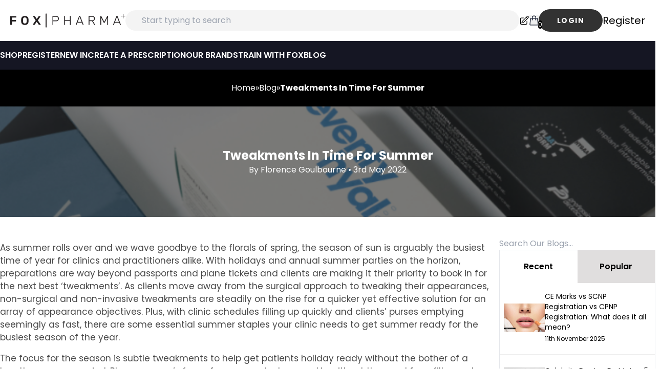

--- FILE ---
content_type: text/html; charset=UTF-8
request_url: https://foxpharma.co.uk/blog/tweakments-in-time-for-summer/
body_size: 34398
content:

	<!DOCTYPE html>
<!-- [if lt IE 9]><html class="no-js no-svg ie lt-ie9 lt-ie8 lt-ie7" lang="en-GB"> <![endif] -->
<!-- [if IE 9]><html class="no-js no-svg ie ie9 lt-ie9 lt-ie8" lang="en-GB"> <![endif] -->
<!-- [if gt IE 9]><! -->
<html class="no-js no-svg" lang="en-GB">
  <!-- <![endif] -->
  <head>
    <meta charset="UTF-8" />
    <link rel="stylesheet"
      href="https://foxpharma.co.uk/wp-content/themes/single-site-theme/style.css"
      type="text/css"
      media="screen" />
    <meta http-equiv="Content-Type" content="text/html; charset=UTF-8" />
    <meta http-equiv="X-UA-Compatible" content="IE=edge" />
    <meta name="viewport" content="width=device-width, initial-scale=1" />
    <link rel="author" href="https://foxpharma.co.uk/wp-content/themes/single-site-theme/humans.txt" />
    <link rel="pingback" href="https://foxpharma.co.uk/xmlrpc.php" />
    <link rel="profile" href="http://gmpg.org/xfn/11" />
    <!-- TrustBox script -->
    <script type="text/javascript" src="//widget.trustpilot.com/bootstrap/v5/tp.widget.bootstrap.min.js" async></script>
    <!-- End TrustBox script -->
    <script>console.log(false)</script>
    <!-- Google Tag Manager -->
    <script>
      (function(w,d,s,l,i){w[l]=w[l]||[];w[l].push({'gtm.start': new
      Date().getTime(),event:'gtm.js'});var f=d.getElementsByTagName(s)[0],
      j=d.createElement(s),dl=l!='dataLayer'?'&l='+l:'';j.async=true;j.src=
      'https://www.googletagmanager.com/gtm.js?id='+i+dl;f.parentNode.insertBefore(j,f);
      })(window,document,'script','dataLayer','GTM-KZFWDVM');
    </script>
    <!-- TikTok Pixel Code Start -->
    <script>
    !function (w, d, t) {
      w.TiktokAnalyticsObject=t;var ttq=w[t]=w[t]||[];ttq.methods=["page","track","identify","instances","debug","on","off","once","ready","alias","group","enableCookie","disableCookie","holdConsent","revokeConsent","grantConsent"],ttq.setAndDefer=function(t,e){t[e]=function(){t.push([e].concat(Array.prototype.slice.call(arguments,0)))}};for(var i=0;i<ttq.methods.length;i++)ttq.setAndDefer(ttq,ttq.methods[i]);ttq.instance=function(t){for(
    var e=ttq._i[t]||[],n=0;n<ttq.methods.length;n++)ttq.setAndDefer(e,ttq.methods[n]);return e},ttq.load=function(e,n){var r="https://analytics.tiktok.com/i18n/pixel/events.js",o=n&&n.partner;ttq._i=ttq._i||{},ttq._i[e]=[],ttq._i[e]._u=r,ttq._t=ttq._t||{},ttq._t[e]=+new Date,ttq._o=ttq._o||{},ttq._o[e]=n||{};n=document.createElement("script")
    ;n.type="text/javascript",n.async=!0,n.src=r+"?sdkid="+e+"&lib="+t;e=document.getElementsByTagName("script")[0];e.parentNode.insertBefore(n,e)};


      ttq.load('D4144BBC77UD1HDJDQJ0');
      ttq.page();
    }(window, document, 'ttq');
    </script>
    <!-- TikTok Pixel Code End -->
    <!-- End Google Tag Manager -->
    <meta name='robots' content='index, follow, max-image-preview:large, max-snippet:-1, max-video-preview:-1' />
<script id="cookieyes" type="text/javascript" src="https://cdn-cookieyes.com/client_data/561885050970a7713c20a78a/script.js"></script>
	<!-- This site is optimized with the Yoast SEO Premium plugin v26.2 (Yoast SEO v26.4) - https://yoast.com/wordpress/plugins/seo/ -->
	<title>Tweakments In Time For Summer | Blog | Fox Pharma</title>
	<meta name="description" content="Getting in the summer spirit? Here are our favourite tweakments to get you and your clinic ready for the busiest season of the year!" />
	<link rel="canonical" href="https://foxpharma.co.uk/blog/tweakments-in-time-for-summer/" />
	<meta property="og:locale" content="en_GB" />
	<meta property="og:type" content="article" />
	<meta property="og:title" content="Tweakments In Time For Summer" />
	<meta property="og:description" content="Getting in the summer spirit? Here are our favourite tweakments to get you and your clinic ready for the busiest season of the year!" />
	<meta property="og:url" content="https://foxpharma.co.uk/blog/tweakments-in-time-for-summer/" />
	<meta property="og:site_name" content="Fox Pharma" />
	<meta property="article:publisher" content="https://www.facebook.com/foxpharmaonline/" />
	<meta property="article:published_time" content="2022-05-03T09:10:00+00:00" />
	<meta property="article:modified_time" content="2023-11-02T11:45:58+00:00" />
	<meta property="og:image" content="https://foxpharma.co.uk/wp-content/uploads/2022/05/Copy-of-Preview-Image.png" />
	<meta property="og:image:width" content="800" />
	<meta property="og:image:height" content="557" />
	<meta property="og:image:type" content="image/png" />
	<meta name="author" content="Florence Goulbourne" />
	<meta name="twitter:card" content="summary_large_image" />
	<meta name="twitter:creator" content="@foxpharma_" />
	<meta name="twitter:site" content="@foxpharma_" />
	<meta name="twitter:label1" content="Written by" />
	<meta name="twitter:data1" content="Florence Goulbourne" />
	<meta name="twitter:label2" content="Estimated reading time" />
	<meta name="twitter:data2" content="2 minutes" />
	<script type="application/ld+json" class="yoast-schema-graph">{"@context":"https://schema.org","@graph":[{"@type":"Article","@id":"https://foxpharma.co.uk/blog/tweakments-in-time-for-summer/#article","isPartOf":{"@id":"https://foxpharma.co.uk/blog/tweakments-in-time-for-summer/"},"author":{"name":"Florence Goulbourne","@id":"https://foxpharma.co.uk/#/schema/person/45d555ed539d3ce545872afb937bce8a"},"headline":"Tweakments In Time For Summer","datePublished":"2022-05-03T09:10:00+00:00","dateModified":"2023-11-02T11:45:58+00:00","mainEntityOfPage":{"@id":"https://foxpharma.co.uk/blog/tweakments-in-time-for-summer/"},"wordCount":431,"commentCount":0,"publisher":{"@id":"https://foxpharma.co.uk/#organization"},"image":{"@id":"https://foxpharma.co.uk/blog/tweakments-in-time-for-summer/#primaryimage"},"thumbnailUrl":"https://cdn.foxpharma.co.uk/wp-content/uploads/2022/05/Copy-of-Preview-Image.png","articleSection":["All Blogs","Skin Health"],"inLanguage":"en-GB","potentialAction":[{"@type":"CommentAction","name":"Comment","target":["https://foxpharma.co.uk/blog/tweakments-in-time-for-summer/#respond"]}]},{"@type":"WebPage","@id":"https://foxpharma.co.uk/blog/tweakments-in-time-for-summer/","url":"https://foxpharma.co.uk/blog/tweakments-in-time-for-summer/","name":"Tweakments In Time For Summer | Blog | Fox Pharma","isPartOf":{"@id":"https://foxpharma.co.uk/#website"},"primaryImageOfPage":{"@id":"https://foxpharma.co.uk/blog/tweakments-in-time-for-summer/#primaryimage"},"image":{"@id":"https://foxpharma.co.uk/blog/tweakments-in-time-for-summer/#primaryimage"},"thumbnailUrl":"https://cdn.foxpharma.co.uk/wp-content/uploads/2022/05/Copy-of-Preview-Image.png","datePublished":"2022-05-03T09:10:00+00:00","dateModified":"2023-11-02T11:45:58+00:00","description":"Getting in the summer spirit? Here are our favourite tweakments to get you and your clinic ready for the busiest season of the year!","breadcrumb":{"@id":"https://foxpharma.co.uk/blog/tweakments-in-time-for-summer/#breadcrumb"},"inLanguage":"en-GB","potentialAction":[{"@type":"ReadAction","target":["https://foxpharma.co.uk/blog/tweakments-in-time-for-summer/"]}]},{"@type":"ImageObject","inLanguage":"en-GB","@id":"https://foxpharma.co.uk/blog/tweakments-in-time-for-summer/#primaryimage","url":"https://cdn.foxpharma.co.uk/wp-content/uploads/2022/05/Copy-of-Preview-Image.png","contentUrl":"https://cdn.foxpharma.co.uk/wp-content/uploads/2022/05/Copy-of-Preview-Image.png","width":800,"height":557,"caption":"Skin Boosters-Tweakments in time for Summer- blog"},{"@type":"BreadcrumbList","@id":"https://foxpharma.co.uk/blog/tweakments-in-time-for-summer/#breadcrumb","itemListElement":[{"@type":"ListItem","position":1,"name":"Home","item":"https://foxpharma.co.uk/"},{"@type":"ListItem","position":2,"name":"Fox Pharma Blog","item":"https://foxpharma.co.uk/blog/"},{"@type":"ListItem","position":3,"name":"Tweakments In Time For Summer"}]},{"@type":"WebSite","@id":"https://foxpharma.co.uk/#website","url":"https://foxpharma.co.uk/","name":"Fox Pharma","description":"Online Pharmacy","publisher":{"@id":"https://foxpharma.co.uk/#organization"},"potentialAction":[{"@type":"SearchAction","target":{"@type":"EntryPoint","urlTemplate":"https://foxpharma.co.uk/?s={search_term_string}"},"query-input":{"@type":"PropertyValueSpecification","valueRequired":true,"valueName":"search_term_string"}}],"inLanguage":"en-GB"},{"@type":"Organization","@id":"https://foxpharma.co.uk/#organization","name":"Fox Pharma","url":"https://foxpharma.co.uk/","logo":{"@type":"ImageObject","inLanguage":"en-GB","@id":"https://foxpharma.co.uk/#/schema/logo/image/","url":"https://cdn.foxpharma.co.uk/wp-content/uploads/2022/01/FOX-_-PHARMA-2019-Logo-BLACK.png","contentUrl":"https://cdn.foxpharma.co.uk/wp-content/uploads/2022/01/FOX-_-PHARMA-2019-Logo-BLACK.png","width":2994,"height":359,"caption":"Fox Pharma"},"image":{"@id":"https://foxpharma.co.uk/#/schema/logo/image/"},"sameAs":["https://www.facebook.com/foxpharmaonline/","https://x.com/foxpharma_","https://www.instagram.com/foxpharma_uk/?hl=en","https://www.linkedin.com/company/fox-group-international"]},{"@type":"Person","@id":"https://foxpharma.co.uk/#/schema/person/45d555ed539d3ce545872afb937bce8a","name":"Florence Goulbourne","image":{"@type":"ImageObject","inLanguage":"en-GB","@id":"https://foxpharma.co.uk/#/schema/person/image/","url":"https://secure.gravatar.com/avatar/50b9c87ed7b7a7e3571d18a7405ef9b6a1dcb9fd33b5d1032e4d58648a0f22ad?s=96&d=mm&r=g","contentUrl":"https://secure.gravatar.com/avatar/50b9c87ed7b7a7e3571d18a7405ef9b6a1dcb9fd33b5d1032e4d58648a0f22ad?s=96&d=mm&r=g","caption":"Florence Goulbourne"},"url":"https://foxpharma.co.uk/blog/author/foxflorence/"}]}</script>
	<!-- / Yoast SEO Premium plugin. -->


<link rel='dns-prefetch' href='//js.hs-scripts.com' />
<link rel='dns-prefetch' href='//cdn.superpayments.com' />
<link rel='dns-prefetch' href='//js.superpayments.com' />
<link rel='dns-prefetch' href='//capi-automation.s3.us-east-2.amazonaws.com' />
<link rel='dns-prefetch' href='//www.googletagmanager.com' />
<link rel="alternate" type="application/rss+xml" title="Fox Pharma &raquo; Feed" href="https://foxpharma.co.uk/feed/" />
<link rel="alternate" type="application/rss+xml" title="Fox Pharma &raquo; Comments Feed" href="https://foxpharma.co.uk/comments/feed/" />
<link rel="alternate" title="oEmbed (JSON)" type="application/json+oembed" href="https://foxpharma.co.uk/wp-json/oembed/1.0/embed?url=https%3A%2F%2Ffoxpharma.co.uk%2Fblog%2Ftweakments-in-time-for-summer%2F" />
<link rel="alternate" title="oEmbed (XML)" type="text/xml+oembed" href="https://foxpharma.co.uk/wp-json/oembed/1.0/embed?url=https%3A%2F%2Ffoxpharma.co.uk%2Fblog%2Ftweakments-in-time-for-summer%2F&#038;format=xml" />
<style id='wp-img-auto-sizes-contain-inline-css' type='text/css'>
img:is([sizes=auto i],[sizes^="auto," i]){contain-intrinsic-size:3000px 1500px}
/*# sourceURL=wp-img-auto-sizes-contain-inline-css */
</style>
<link rel='stylesheet' id='woocommerce-pdf-frontend-css-css' href='https://foxpharma.co.uk/wp-content/plugins/woocommerce-pdf-invoice/assets/css/woocommerce-pdf-frontend-css.css?ver=5.1.1' type='text/css' media='all' />
<link rel='stylesheet' id='sbi_styles-css' href='https://foxpharma.co.uk/wp-content/plugins/instagram-feed-pro/css/sbi-styles.min.css?ver=6.9.0' type='text/css' media='all' />
<style id='wp-emoji-styles-inline-css' type='text/css'>

	img.wp-smiley, img.emoji {
		display: inline !important;
		border: none !important;
		box-shadow: none !important;
		height: 1em !important;
		width: 1em !important;
		margin: 0 0.07em !important;
		vertical-align: -0.1em !important;
		background: none !important;
		padding: 0 !important;
	}
/*# sourceURL=wp-emoji-styles-inline-css */
</style>
<style id='wp-block-library-inline-css' type='text/css'>
:root{--wp-block-synced-color:#7a00df;--wp-block-synced-color--rgb:122,0,223;--wp-bound-block-color:var(--wp-block-synced-color);--wp-editor-canvas-background:#ddd;--wp-admin-theme-color:#007cba;--wp-admin-theme-color--rgb:0,124,186;--wp-admin-theme-color-darker-10:#006ba1;--wp-admin-theme-color-darker-10--rgb:0,107,160.5;--wp-admin-theme-color-darker-20:#005a87;--wp-admin-theme-color-darker-20--rgb:0,90,135;--wp-admin-border-width-focus:2px}@media (min-resolution:192dpi){:root{--wp-admin-border-width-focus:1.5px}}.wp-element-button{cursor:pointer}:root .has-very-light-gray-background-color{background-color:#eee}:root .has-very-dark-gray-background-color{background-color:#313131}:root .has-very-light-gray-color{color:#eee}:root .has-very-dark-gray-color{color:#313131}:root .has-vivid-green-cyan-to-vivid-cyan-blue-gradient-background{background:linear-gradient(135deg,#00d084,#0693e3)}:root .has-purple-crush-gradient-background{background:linear-gradient(135deg,#34e2e4,#4721fb 50%,#ab1dfe)}:root .has-hazy-dawn-gradient-background{background:linear-gradient(135deg,#faaca8,#dad0ec)}:root .has-subdued-olive-gradient-background{background:linear-gradient(135deg,#fafae1,#67a671)}:root .has-atomic-cream-gradient-background{background:linear-gradient(135deg,#fdd79a,#004a59)}:root .has-nightshade-gradient-background{background:linear-gradient(135deg,#330968,#31cdcf)}:root .has-midnight-gradient-background{background:linear-gradient(135deg,#020381,#2874fc)}:root{--wp--preset--font-size--normal:16px;--wp--preset--font-size--huge:42px}.has-regular-font-size{font-size:1em}.has-larger-font-size{font-size:2.625em}.has-normal-font-size{font-size:var(--wp--preset--font-size--normal)}.has-huge-font-size{font-size:var(--wp--preset--font-size--huge)}.has-text-align-center{text-align:center}.has-text-align-left{text-align:left}.has-text-align-right{text-align:right}.has-fit-text{white-space:nowrap!important}#end-resizable-editor-section{display:none}.aligncenter{clear:both}.items-justified-left{justify-content:flex-start}.items-justified-center{justify-content:center}.items-justified-right{justify-content:flex-end}.items-justified-space-between{justify-content:space-between}.screen-reader-text{border:0;clip-path:inset(50%);height:1px;margin:-1px;overflow:hidden;padding:0;position:absolute;width:1px;word-wrap:normal!important}.screen-reader-text:focus{background-color:#ddd;clip-path:none;color:#444;display:block;font-size:1em;height:auto;left:5px;line-height:normal;padding:15px 23px 14px;text-decoration:none;top:5px;width:auto;z-index:100000}html :where(.has-border-color){border-style:solid}html :where([style*=border-top-color]){border-top-style:solid}html :where([style*=border-right-color]){border-right-style:solid}html :where([style*=border-bottom-color]){border-bottom-style:solid}html :where([style*=border-left-color]){border-left-style:solid}html :where([style*=border-width]){border-style:solid}html :where([style*=border-top-width]){border-top-style:solid}html :where([style*=border-right-width]){border-right-style:solid}html :where([style*=border-bottom-width]){border-bottom-style:solid}html :where([style*=border-left-width]){border-left-style:solid}html :where(img[class*=wp-image-]){height:auto;max-width:100%}:where(figure){margin:0 0 1em}html :where(.is-position-sticky){--wp-admin--admin-bar--position-offset:var(--wp-admin--admin-bar--height,0px)}@media screen and (max-width:600px){html :where(.is-position-sticky){--wp-admin--admin-bar--position-offset:0px}}

/*# sourceURL=wp-block-library-inline-css */
</style><style id='wp-block-paragraph-inline-css' type='text/css'>
.is-small-text{font-size:.875em}.is-regular-text{font-size:1em}.is-large-text{font-size:2.25em}.is-larger-text{font-size:3em}.has-drop-cap:not(:focus):first-letter{float:left;font-size:8.4em;font-style:normal;font-weight:100;line-height:.68;margin:.05em .1em 0 0;text-transform:uppercase}body.rtl .has-drop-cap:not(:focus):first-letter{float:none;margin-left:.1em}p.has-drop-cap.has-background{overflow:hidden}:root :where(p.has-background){padding:1.25em 2.375em}:where(p.has-text-color:not(.has-link-color)) a{color:inherit}p.has-text-align-left[style*="writing-mode:vertical-lr"],p.has-text-align-right[style*="writing-mode:vertical-rl"]{rotate:180deg}
/*# sourceURL=https://foxpharma.co.uk/wp-includes/blocks/paragraph/style.min.css */
</style>
<style id='global-styles-inline-css' type='text/css'>
:root{--wp--preset--aspect-ratio--square: 1;--wp--preset--aspect-ratio--4-3: 4/3;--wp--preset--aspect-ratio--3-4: 3/4;--wp--preset--aspect-ratio--3-2: 3/2;--wp--preset--aspect-ratio--2-3: 2/3;--wp--preset--aspect-ratio--16-9: 16/9;--wp--preset--aspect-ratio--9-16: 9/16;--wp--preset--color--black: #000000;--wp--preset--color--cyan-bluish-gray: #abb8c3;--wp--preset--color--white: #ffffff;--wp--preset--color--pale-pink: #f78da7;--wp--preset--color--vivid-red: #cf2e2e;--wp--preset--color--luminous-vivid-orange: #ff6900;--wp--preset--color--luminous-vivid-amber: #fcb900;--wp--preset--color--light-green-cyan: #7bdcb5;--wp--preset--color--vivid-green-cyan: #00d084;--wp--preset--color--pale-cyan-blue: #8ed1fc;--wp--preset--color--vivid-cyan-blue: #0693e3;--wp--preset--color--vivid-purple: #9b51e0;--wp--preset--gradient--vivid-cyan-blue-to-vivid-purple: linear-gradient(135deg,rgb(6,147,227) 0%,rgb(155,81,224) 100%);--wp--preset--gradient--light-green-cyan-to-vivid-green-cyan: linear-gradient(135deg,rgb(122,220,180) 0%,rgb(0,208,130) 100%);--wp--preset--gradient--luminous-vivid-amber-to-luminous-vivid-orange: linear-gradient(135deg,rgb(252,185,0) 0%,rgb(255,105,0) 100%);--wp--preset--gradient--luminous-vivid-orange-to-vivid-red: linear-gradient(135deg,rgb(255,105,0) 0%,rgb(207,46,46) 100%);--wp--preset--gradient--very-light-gray-to-cyan-bluish-gray: linear-gradient(135deg,rgb(238,238,238) 0%,rgb(169,184,195) 100%);--wp--preset--gradient--cool-to-warm-spectrum: linear-gradient(135deg,rgb(74,234,220) 0%,rgb(151,120,209) 20%,rgb(207,42,186) 40%,rgb(238,44,130) 60%,rgb(251,105,98) 80%,rgb(254,248,76) 100%);--wp--preset--gradient--blush-light-purple: linear-gradient(135deg,rgb(255,206,236) 0%,rgb(152,150,240) 100%);--wp--preset--gradient--blush-bordeaux: linear-gradient(135deg,rgb(254,205,165) 0%,rgb(254,45,45) 50%,rgb(107,0,62) 100%);--wp--preset--gradient--luminous-dusk: linear-gradient(135deg,rgb(255,203,112) 0%,rgb(199,81,192) 50%,rgb(65,88,208) 100%);--wp--preset--gradient--pale-ocean: linear-gradient(135deg,rgb(255,245,203) 0%,rgb(182,227,212) 50%,rgb(51,167,181) 100%);--wp--preset--gradient--electric-grass: linear-gradient(135deg,rgb(202,248,128) 0%,rgb(113,206,126) 100%);--wp--preset--gradient--midnight: linear-gradient(135deg,rgb(2,3,129) 0%,rgb(40,116,252) 100%);--wp--preset--font-size--small: 13px;--wp--preset--font-size--medium: 20px;--wp--preset--font-size--large: 36px;--wp--preset--font-size--x-large: 42px;--wp--preset--spacing--20: 0.44rem;--wp--preset--spacing--30: 0.67rem;--wp--preset--spacing--40: 1rem;--wp--preset--spacing--50: 1.5rem;--wp--preset--spacing--60: 2.25rem;--wp--preset--spacing--70: 3.38rem;--wp--preset--spacing--80: 5.06rem;--wp--preset--shadow--natural: 6px 6px 9px rgba(0, 0, 0, 0.2);--wp--preset--shadow--deep: 12px 12px 50px rgba(0, 0, 0, 0.4);--wp--preset--shadow--sharp: 6px 6px 0px rgba(0, 0, 0, 0.2);--wp--preset--shadow--outlined: 6px 6px 0px -3px rgb(255, 255, 255), 6px 6px rgb(0, 0, 0);--wp--preset--shadow--crisp: 6px 6px 0px rgb(0, 0, 0);}:where(.is-layout-flex){gap: 0.5em;}:where(.is-layout-grid){gap: 0.5em;}body .is-layout-flex{display: flex;}.is-layout-flex{flex-wrap: wrap;align-items: center;}.is-layout-flex > :is(*, div){margin: 0;}body .is-layout-grid{display: grid;}.is-layout-grid > :is(*, div){margin: 0;}:where(.wp-block-columns.is-layout-flex){gap: 2em;}:where(.wp-block-columns.is-layout-grid){gap: 2em;}:where(.wp-block-post-template.is-layout-flex){gap: 1.25em;}:where(.wp-block-post-template.is-layout-grid){gap: 1.25em;}.has-black-color{color: var(--wp--preset--color--black) !important;}.has-cyan-bluish-gray-color{color: var(--wp--preset--color--cyan-bluish-gray) !important;}.has-white-color{color: var(--wp--preset--color--white) !important;}.has-pale-pink-color{color: var(--wp--preset--color--pale-pink) !important;}.has-vivid-red-color{color: var(--wp--preset--color--vivid-red) !important;}.has-luminous-vivid-orange-color{color: var(--wp--preset--color--luminous-vivid-orange) !important;}.has-luminous-vivid-amber-color{color: var(--wp--preset--color--luminous-vivid-amber) !important;}.has-light-green-cyan-color{color: var(--wp--preset--color--light-green-cyan) !important;}.has-vivid-green-cyan-color{color: var(--wp--preset--color--vivid-green-cyan) !important;}.has-pale-cyan-blue-color{color: var(--wp--preset--color--pale-cyan-blue) !important;}.has-vivid-cyan-blue-color{color: var(--wp--preset--color--vivid-cyan-blue) !important;}.has-vivid-purple-color{color: var(--wp--preset--color--vivid-purple) !important;}.has-black-background-color{background-color: var(--wp--preset--color--black) !important;}.has-cyan-bluish-gray-background-color{background-color: var(--wp--preset--color--cyan-bluish-gray) !important;}.has-white-background-color{background-color: var(--wp--preset--color--white) !important;}.has-pale-pink-background-color{background-color: var(--wp--preset--color--pale-pink) !important;}.has-vivid-red-background-color{background-color: var(--wp--preset--color--vivid-red) !important;}.has-luminous-vivid-orange-background-color{background-color: var(--wp--preset--color--luminous-vivid-orange) !important;}.has-luminous-vivid-amber-background-color{background-color: var(--wp--preset--color--luminous-vivid-amber) !important;}.has-light-green-cyan-background-color{background-color: var(--wp--preset--color--light-green-cyan) !important;}.has-vivid-green-cyan-background-color{background-color: var(--wp--preset--color--vivid-green-cyan) !important;}.has-pale-cyan-blue-background-color{background-color: var(--wp--preset--color--pale-cyan-blue) !important;}.has-vivid-cyan-blue-background-color{background-color: var(--wp--preset--color--vivid-cyan-blue) !important;}.has-vivid-purple-background-color{background-color: var(--wp--preset--color--vivid-purple) !important;}.has-black-border-color{border-color: var(--wp--preset--color--black) !important;}.has-cyan-bluish-gray-border-color{border-color: var(--wp--preset--color--cyan-bluish-gray) !important;}.has-white-border-color{border-color: var(--wp--preset--color--white) !important;}.has-pale-pink-border-color{border-color: var(--wp--preset--color--pale-pink) !important;}.has-vivid-red-border-color{border-color: var(--wp--preset--color--vivid-red) !important;}.has-luminous-vivid-orange-border-color{border-color: var(--wp--preset--color--luminous-vivid-orange) !important;}.has-luminous-vivid-amber-border-color{border-color: var(--wp--preset--color--luminous-vivid-amber) !important;}.has-light-green-cyan-border-color{border-color: var(--wp--preset--color--light-green-cyan) !important;}.has-vivid-green-cyan-border-color{border-color: var(--wp--preset--color--vivid-green-cyan) !important;}.has-pale-cyan-blue-border-color{border-color: var(--wp--preset--color--pale-cyan-blue) !important;}.has-vivid-cyan-blue-border-color{border-color: var(--wp--preset--color--vivid-cyan-blue) !important;}.has-vivid-purple-border-color{border-color: var(--wp--preset--color--vivid-purple) !important;}.has-vivid-cyan-blue-to-vivid-purple-gradient-background{background: var(--wp--preset--gradient--vivid-cyan-blue-to-vivid-purple) !important;}.has-light-green-cyan-to-vivid-green-cyan-gradient-background{background: var(--wp--preset--gradient--light-green-cyan-to-vivid-green-cyan) !important;}.has-luminous-vivid-amber-to-luminous-vivid-orange-gradient-background{background: var(--wp--preset--gradient--luminous-vivid-amber-to-luminous-vivid-orange) !important;}.has-luminous-vivid-orange-to-vivid-red-gradient-background{background: var(--wp--preset--gradient--luminous-vivid-orange-to-vivid-red) !important;}.has-very-light-gray-to-cyan-bluish-gray-gradient-background{background: var(--wp--preset--gradient--very-light-gray-to-cyan-bluish-gray) !important;}.has-cool-to-warm-spectrum-gradient-background{background: var(--wp--preset--gradient--cool-to-warm-spectrum) !important;}.has-blush-light-purple-gradient-background{background: var(--wp--preset--gradient--blush-light-purple) !important;}.has-blush-bordeaux-gradient-background{background: var(--wp--preset--gradient--blush-bordeaux) !important;}.has-luminous-dusk-gradient-background{background: var(--wp--preset--gradient--luminous-dusk) !important;}.has-pale-ocean-gradient-background{background: var(--wp--preset--gradient--pale-ocean) !important;}.has-electric-grass-gradient-background{background: var(--wp--preset--gradient--electric-grass) !important;}.has-midnight-gradient-background{background: var(--wp--preset--gradient--midnight) !important;}.has-small-font-size{font-size: var(--wp--preset--font-size--small) !important;}.has-medium-font-size{font-size: var(--wp--preset--font-size--medium) !important;}.has-large-font-size{font-size: var(--wp--preset--font-size--large) !important;}.has-x-large-font-size{font-size: var(--wp--preset--font-size--x-large) !important;}
/*# sourceURL=global-styles-inline-css */
</style>

<style id='classic-theme-styles-inline-css' type='text/css'>
/*! This file is auto-generated */
.wp-block-button__link{color:#fff;background-color:#32373c;border-radius:9999px;box-shadow:none;text-decoration:none;padding:calc(.667em + 2px) calc(1.333em + 2px);font-size:1.125em}.wp-block-file__button{background:#32373c;color:#fff;text-decoration:none}
/*# sourceURL=/wp-includes/css/classic-themes.min.css */
</style>
<link rel='stylesheet' id='woocommerce-layout-css' href='https://foxpharma.co.uk/wp-content/plugins/woocommerce/assets/css/woocommerce-layout.css?ver=10.3.5' type='text/css' media='all' />
<link rel='stylesheet' id='woocommerce-smallscreen-css' href='https://foxpharma.co.uk/wp-content/plugins/woocommerce/assets/css/woocommerce-smallscreen.css?ver=10.3.5' type='text/css' media='only screen and (max-width: 768px)' />
<link rel='stylesheet' id='woocommerce-general-css' href='https://foxpharma.co.uk/wp-content/plugins/woocommerce/assets/css/woocommerce.css?ver=10.3.5' type='text/css' media='all' />
<style id='woocommerce-inline-inline-css' type='text/css'>
.woocommerce form .form-row .required { visibility: visible; }
/*# sourceURL=woocommerce-inline-inline-css */
</style>
<link rel='stylesheet' id='wt-woocommerce-related-products-css' href='https://foxpharma.co.uk/wp-content/plugins/wt-woocommerce-related-products/public/css/custom-related-products-public.css?ver=1.7.5' type='text/css' media='all' />
<link rel='stylesheet' id='carousel-css-css' href='https://foxpharma.co.uk/wp-content/plugins/wt-woocommerce-related-products/public/css/owl.carousel.min.css?ver=1.7.5' type='text/css' media='all' />
<link rel='stylesheet' id='carousel-theme-css-css' href='https://foxpharma.co.uk/wp-content/plugins/wt-woocommerce-related-products/public/css/owl.theme.default.min.css?ver=1.7.5' type='text/css' media='all' />
<link rel='stylesheet' id='super-payments-css' href='https://foxpharma.co.uk/wp-content/plugins/super-payments/assets/css/super-payments.css?ver=1.36.0' type='text/css' media='all' />
<link rel='stylesheet' id='brands-styles-css' href='https://foxpharma.co.uk/wp-content/plugins/woocommerce/assets/css/brands.css?ver=10.3.5' type='text/css' media='all' />
<link rel='stylesheet' id='woo_discount_pro_style-css' href='https://foxpharma.co.uk/wp-content/plugins/woo-discount-rules-pro/Assets/Css/awdr_style.css?ver=2.6.13' type='text/css' media='all' />
<script type="text/javascript" src="https://foxpharma.co.uk/wp-includes/js/jquery/jquery.min.js?ver=3.7.1" id="jquery-core-js"></script>
<script type="text/javascript" src="https://foxpharma.co.uk/wp-includes/js/jquery/jquery-migrate.min.js?ver=3.4.1" id="jquery-migrate-js"></script>
<script type="text/javascript" id="gtmkit-js-before" data-cfasync="false" data-nowprocket="" data-cookieconsent="ignore">
/* <![CDATA[ */
		window.gtmkit_settings = {"datalayer_name":"dataLayer","console_log":false,"wc":{"use_sku":false,"pid_prefix":"","add_shipping_info":{"config":1},"add_payment_info":{"config":1},"view_item":{"config":0},"view_item_list":{"config":0},"wishlist":false,"css_selectors":{"product_list_select_item":".products .product:not(.product-category) a:not(.add_to_cart_button.ajax_add_to_cart,.add_to_wishlist),.wc-block-grid__products li:not(.product-category) a:not(.add_to_cart_button.ajax_add_to_cart,.add_to_wishlist),.woocommerce-grouped-product-list-item__label a:not(.add_to_wishlist)","product_list_element":".product,.wc-block-grid__product","product_list_exclude":"","product_list_add_to_cart":".add_to_cart_button.ajax_add_to_cart:not(.single_add_to_cart_button)"},"text":{"wp-block-handpicked-products":"Handpicked Products","wp-block-product-best-sellers":"Best Sellers","wp-block-product-category":"Product Category","wp-block-product-new":"New Products","wp-block-product-on-sale":"Products On Sale","wp-block-products-by-attribute":"Products By Attribute","wp-block-product-tag":"Product Tag","wp-block-product-top-rated":"Top Rated Products","shipping-tier-not-found":"Shipping tier not found","payment-method-not-found":"Payment method not found"}}};
		window.gtmkit_data = {"wc":{"currency":"GBP","is_cart":false,"is_checkout":false,"blocks":{}}};
		window.dataLayer = window.dataLayer || [];
				
//# sourceURL=gtmkit-js-before
/* ]]> */
</script>
<script type="text/javascript" id="tp-js-js-extra">
/* <![CDATA[ */
var trustpilot_settings = {"key":"DbOZGXgUtUQXBTvk","TrustpilotScriptUrl":"https://invitejs.trustpilot.com/tp.min.js","IntegrationAppUrl":"//ecommscript-integrationapp.trustpilot.com","PreviewScriptUrl":"//ecommplugins-scripts.trustpilot.com/v2.1/js/preview.min.js","PreviewCssUrl":"//ecommplugins-scripts.trustpilot.com/v2.1/css/preview.min.css","PreviewWPCssUrl":"//ecommplugins-scripts.trustpilot.com/v2.1/css/preview_wp.css","WidgetScriptUrl":"//widget.trustpilot.com/bootstrap/v5/tp.widget.bootstrap.min.js"};
//# sourceURL=tp-js-js-extra
/* ]]> */
</script>
<script type="text/javascript" src="https://foxpharma.co.uk/wp-content/plugins/trustpilot-reviews/review/assets/js/headerScript.min.js?ver=1.0&#039; async=&#039;async" id="tp-js-js"></script>
<script type="text/javascript" src="https://foxpharma.co.uk/wp-content/plugins/woocommerce/assets/js/jquery-blockui/jquery.blockUI.min.js?ver=2.7.0-wc.10.3.5" id="wc-jquery-blockui-js" defer="defer" data-wp-strategy="defer"></script>
<script type="text/javascript" id="wc-add-to-cart-js-extra">
/* <![CDATA[ */
var wc_add_to_cart_params = {"ajax_url":"/wp-admin/admin-ajax.php","wc_ajax_url":"/?wc-ajax=%%endpoint%%","i18n_view_cart":"View basket","cart_url":"https://foxpharma.co.uk/basket/","is_cart":"","cart_redirect_after_add":"no"};
//# sourceURL=wc-add-to-cart-js-extra
/* ]]> */
</script>
<script type="text/javascript" src="https://foxpharma.co.uk/wp-content/plugins/woocommerce/assets/js/frontend/add-to-cart.min.js?ver=10.3.5" id="wc-add-to-cart-js" defer="defer" data-wp-strategy="defer"></script>
<script type="text/javascript" src="https://foxpharma.co.uk/wp-content/plugins/woocommerce/assets/js/js-cookie/js.cookie.min.js?ver=2.1.4-wc.10.3.5" id="wc-js-cookie-js" defer="defer" data-wp-strategy="defer"></script>
<script type="text/javascript" id="woocommerce-js-extra">
/* <![CDATA[ */
var woocommerce_params = {"ajax_url":"/wp-admin/admin-ajax.php","wc_ajax_url":"/?wc-ajax=%%endpoint%%","i18n_password_show":"Show password","i18n_password_hide":"Hide password"};
//# sourceURL=woocommerce-js-extra
/* ]]> */
</script>
<script type="text/javascript" src="https://foxpharma.co.uk/wp-content/plugins/woocommerce/assets/js/frontend/woocommerce.min.js?ver=10.3.5" id="woocommerce-js" defer="defer" data-wp-strategy="defer"></script>
<script type="text/javascript" src="https://foxpharma.co.uk/wp-content/plugins/wt-woocommerce-related-products/public/js/custom-related-products-public.js?ver=1.7.5" id="wt-woocommerce-related-products-js"></script>
<script type="text/javascript" src="https://foxpharma.co.uk/wp-content/plugins/wt-woocommerce-related-products/public/js/wt_owl_carousel.js?ver=1.7.5" id="wt-owl-js-js"></script>
<script type="text/javascript" src="https://foxpharma.co.uk/wp-content/plugins/gtm-kit/assets/integration/woocommerce.js?ver=2.6.0" id="gtmkit-woocommerce-js" defer="defer" data-wp-strategy="defer"></script>
<script type="text/javascript" id="gtmkit-datalayer-js-before" data-cfasync="false" data-nowprocket="" data-cookieconsent="ignore">
/* <![CDATA[ */
const gtmkit_dataLayer_content = {"pageType":"post"};
dataLayer.push( gtmkit_dataLayer_content );

//# sourceURL=gtmkit-datalayer-js-before
/* ]]> */
</script>
<link rel="https://api.w.org/" href="https://foxpharma.co.uk/wp-json/" /><link rel="alternate" title="JSON" type="application/json" href="https://foxpharma.co.uk/wp-json/wp/v2/posts/2200528" /><link rel="EditURI" type="application/rsd+xml" title="RSD" href="https://foxpharma.co.uk/xmlrpc.php?rsd" />
<meta name="generator" content="WordPress 6.9" />
<meta name="generator" content="WooCommerce 10.3.5" />
<link rel='shortlink' href='https://foxpharma.co.uk/?p=2200528' />
<!-- Google site verification - Google for WooCommerce -->
<meta name="google-site-verification" content="VyOgfhBB4ERJGGYZont7y3SUvOzHoHDu3a7rZ5PrQts" />
<!-- Start of foxpharma Zendesk Widget script --> <script id="ze-snippet" src="https://static.zdassets.com/ekr/snippet.js?key=8381f1a4-8393-407d-8696-173d0a6b1081"> </script> <!-- End of foxpharma Zendesk Widget script -->	<noscript><style>.woocommerce-product-gallery{ opacity: 1 !important; }</style></noscript>
				<script  type="text/javascript">
				!function(f,b,e,v,n,t,s){if(f.fbq)return;n=f.fbq=function(){n.callMethod?
					n.callMethod.apply(n,arguments):n.queue.push(arguments)};if(!f._fbq)f._fbq=n;
					n.push=n;n.loaded=!0;n.version='2.0';n.queue=[];t=b.createElement(e);t.async=!0;
					t.src=v;s=b.getElementsByTagName(e)[0];s.parentNode.insertBefore(t,s)}(window,
					document,'script','https://connect.facebook.net/en_US/fbevents.js');
			</script>
			<!-- WooCommerce Facebook Integration Begin -->
			<script  type="text/javascript">

				fbq('init', '2022644121433262', {}, {
    "agent": "woocommerce_2-10.3.5-3.5.14"
});

				document.addEventListener( 'DOMContentLoaded', function() {
					// Insert placeholder for events injected when a product is added to the cart through AJAX.
					document.body.insertAdjacentHTML( 'beforeend', '<div class=\"wc-facebook-pixel-event-placeholder\"></div>' );
				}, false );

			</script>
			<!-- WooCommerce Facebook Integration End -->
			<style>
				.wc-block-cart-items .wc-block-cart-items__row.is-free-gift-product .wc-block-components-quantity-selector,
				.wc-block-cart-items .wc-block-cart-items__row.is-free-gift-product .wc-block-number-format-container {
					display: none;
				}
			</style><style>
				.wc-block-cart-items .wc-block-cart-items__row.is-free-gift-product .wc-block-components-quantity-selector,
				.wc-block-cart-items .wc-block-cart-items__row.is-free-gift-product .wc-block-number-format-container {
					display: none;
				}
			</style><style>
				.wc-block-cart-items .wc-block-cart-items__row.is-free-gift-product .wc-block-components-quantity-selector,
				.wc-block-cart-items .wc-block-cart-items__row.is-free-gift-product .wc-block-number-format-container {
					display: none;
				}
			</style><link rel="icon" href="https://cdn.foxpharma.co.uk/wp-content/uploads/2023/10/cropped-new-fox-fav-32-32x32.png" sizes="32x32" />
<link rel="icon" href="https://cdn.foxpharma.co.uk/wp-content/uploads/2023/10/cropped-new-fox-fav-32-192x192.png" sizes="192x192" />
<link rel="apple-touch-icon" href="https://cdn.foxpharma.co.uk/wp-content/uploads/2023/10/cropped-new-fox-fav-32-180x180.png" />
<meta name="msapplication-TileImage" content="https://cdn.foxpharma.co.uk/wp-content/uploads/2023/10/cropped-new-fox-fav-32-270x270.png" />
		<style type="text/css" id="wp-custom-css">
			.woocommerce-store-notice, p.demo_store {
background-color: #f4afcb;
}
section[data-element="breadcrumbs"] a[href*="/page"] {
    pointer-events: none;
    cursor: default;
}

}


		</style>
		
    <link rel="stylesheet"
      href="https://foxpharma.co.uk/wp-content/themes/single-site-theme/dist/app.css?ver=1729059922" />

		<link rel='stylesheet' id='wc-blocks-style-css' href='https://foxpharma.co.uk/wp-content/plugins/woocommerce/assets/client/blocks/wc-blocks.css?ver=wc-10.3.5' type='text/css' media='all' />
</head><body class="wp-singular post-template-default single single-post postid-2200528 single-format-standard wp-theme-single-site-theme theme-single-site-theme woocommerce-no-js" data-template="base.twig" x-data="{basket:false,mobMenu:false}">
<super-banner cartAmount="0" page="checkout" cartId="2f241a88-95ab-4c7a-bb9a-52401d681941" colorScheme="black-white" cartItems="[]"></super-banner>
<div id="fp-modeler" class="relative hidden">
	<div class="absolute -top-12 w-full">
		<div class="w-full h-screen bg-black z-[999998] fixed opacity-50"></div>
		<div class="w-full h-full fixed z-[999999]">
			<div class="w-[90%] min-[500px]:w-[450px] absolute left-1/2 top-1/2 -translate-x-1/2
					-translate-y-1/2 bg-white rounded-lg">
				<div class="relative">
					<div class="absolute right-6 top-6">
						<svg
							id="fp-modeler-close"
							class="w-5 h-5"
							xmlns="http://www.w3.org/2000/svg"
							xmlns:xlink="http://www.w3.org/1999/xlink"
							fill="#000000"
							version="1.1"
							viewbox="0 0 460.775 460.775"
							xml:space="preserve">
							<path d="M285.08,230.397L456.218,59.27c6.076-6.077,6.076-15.911,0-21.986L423.511,4.565c-2.913-2.911-6.866-4.55-10.992-4.55
							c-4.127,0-8.08,1.639-10.993,4.55l-171.138,171.14L59.25,4.565c-2.913-2.911-6.866-4.55-10.993-4.55
							c-4.126,0-8.08,1.639-10.992,4.55L4.558,37.284c-6.077,6.075-6.077,15.909,0,21.986l171.138,171.128L4.575,401.505
							c-6.074,6.077-6.074,15.911,0,21.986l32.709,32.719c2.911,2.911,6.865,4.55,10.992,4.55c4.127,0,8.08-1.639,10.994-4.55
							l171.117-171.12l171.118,171.12c2.913,2.911,6.866,4.55,10.993,4.55c4.128,0,8.081-1.639,10.992-4.55l32.709-32.719
							c6.074-6.075,6.074-15.909,0-21.986L285.08,230.397z"/>
						</svg>
					</div>
					<div class="pt-8" id="fp-modeler-content"></div>
				</div>
			</div>
		</div>
	</div>
</div>

<!-- Google Tag Manager (noscript) -->
<noscript>
	<iframe
		src="https://www.googletagmanager.com/ns.html?id=GTM-KZFWDVM"
		height="0"
		width="0"
		style="display:none;visibility:hidden"></iframe>
</noscript>
<!-- End Google Tag Manager (noscript) -->
<a class="skip-link screen-reader-text" href="#content">
	Skip to content
</a>

<header
	data-element="header"
	class="text-xl sticky top-0 bg-white lg:pb-0 z-20">
			<div class="container mx-auto lg:flex-row flex-col flex gap-x-5 items-center
				justify-between sm:px-5 pb-5 lg:pb-0 2xl:px-0 relative">
							<div class="logo lg:max-w-fit flex w-full items-center justify-between">
					<button @click="mobMenu = true" class="lg:hidden">
						<svg
							fill="none"
							xmlns="http://www.w3.org/2000/svg"
							viewbox="0 0 24 24"
							class="h-7 pointer-events-none">
							<path
								d="M3.75 5.25h16.5m-16.5 4.5h16.5m-16.5 4.5h16.5m-16.5 4.5h16.5"
								stroke="#0F172A"
								stroke-width="1.5"
								stroke-linecap="round"
								stroke-linejoin="round"/>
						</svg>
					</button>
					<a href="https://foxpharma.co.uk">
						<svg xmlns="http://www.w3.org/2000/svg" viewBox="0 0 2996 363" xml:space="preserve" fill-rule="evenodd" clip-rule="evenodd" stroke-linejoin="round" stroke-miterlimit="1.414">
  <path d="M2.275 292.504C.755 290.988 0 289.142 0 286.971V75.021c0-2.388.7-4.342 2.113-5.863 1.412-1.512 3.308-2.279 5.7-2.279h141.616c2.396 0 4.342.767 5.867 2.28 1.508 1.52 2.28 3.474 2.28 5.862v23.437c0 2.175-.772 4.021-2.28 5.542-1.525 1.517-3.47 2.275-5.867 2.275H45.25v61.208h97.667c2.391 0 4.346.763 5.866 2.28 1.513 1.52 2.275 3.362 2.275 5.533v23.446c0 2.17-.762 4.02-2.275 5.533-1.52 1.521-3.475 2.28-5.866 2.28H45.25v80.416c0 2.17-.762 4.017-2.275 5.533-1.525 1.521-3.475 2.28-5.867 2.28H7.813c-2.171 0-4.021-.759-5.538-2.28Zm412.167-45.254c8.47-8.679 13.025-22.029 13.68-40.046.433-13.02.65-21.812.65-26.375 0-4.987-.217-13.779-.65-26.37-.655-17.792-5.322-31.092-14.005-39.876-8.683-8.795-20.08-13.187-34.18-13.187-14.324 0-25.837 4.392-34.512 13.187-8.687 8.784-13.246 22.084-13.67 39.875-.226 6.305-.326 15.088-.326 26.371 0 11.075.1 19.867.325 26.375.425 17.805 4.93 31.092 13.509 39.884 8.57 8.791 20.125 13.183 34.675 13.183 14.533 0 26.046-4.337 34.504-13.02Zm-103.85 28.325c-16.496-14.975-25.18-37.22-26.046-66.741-.22-6.292-.33-15.517-.33-27.676 0-12.375.11-21.7.33-28 .867-28.858 9.763-51 26.692-66.416 16.929-15.409 39.825-23.113 68.7-23.113 28.65 0 51.492 7.704 68.529 23.113 17.038 15.416 25.992 37.558 26.863 66.416.429 12.588.65 21.93.65 28 0 5.859-.221 15.088-.65 27.676-.871 29.52-9.605 51.766-26.209 66.741-16.604 14.975-39.67 22.463-69.183 22.463-29.746 0-52.854-7.488-69.346-22.463Zm278.846 17.255c-1.413-1.305-2.113-2.93-2.113-4.884 0-.867.43-2.17 1.3-3.908l72.605-105.484-68.046-100.929c-.871-1.3-1.304-2.604-1.304-3.908 0-1.954.704-3.575 2.116-4.88 1.409-1.3 2.984-1.958 4.721-1.958h34.188c3.908 0 7.266 2.067 10.091 6.188l47.534 69.67 47.858-69.67c2.388-4.121 5.746-6.188 10.092-6.188h32.233c1.733 0 3.304.659 4.721 1.959 1.404 1.304 2.112 2.925 2.112 4.879 0 .87-.437 2.17-1.3 3.908l-68.041 100.93 72.925 105.483c.65 1.304.975 2.604.975 3.908 0 1.954-.65 3.58-1.954 4.883-1.3 1.3-2.93 1.955-4.884 1.955h-34.833c-3.904 0-7.275-1.955-10.096-5.863l-51.433-73.254-50.792 73.254c-2.825 3.908-6.183 5.863-10.096 5.863H594.16c-1.738 0-3.313-.655-4.721-1.955Zm332.242 67.558c-1.304-1.421-1.954-3.209-1.954-5.375V10.558c0-2.166.65-3.954 1.954-5.37 1.3-1.409 3.037-2.117 5.208-2.117h12.046c2.167 0 3.958.708 5.37 2.117 1.41 1.416 2.118 3.204 2.118 5.37v344.455c0 2.166-.709 3.954-2.117 5.375-1.413 1.408-3.204 2.112-5.37 2.112h-12.047c-2.17 0-3.908-.704-5.208-2.112Zm197.925-178.213h65.97c19.643 0 34.16-4.183 43.534-12.558 9.375-8.371 14.067-20.592 14.067-36.675 0-16.071-4.692-28.296-14.067-36.667-9.375-8.37-23.891-12.554-43.533-12.554h-65.97v98.454Zm67.646-118.546c23.437 0 42.133 5.863 56.092 17.58 13.95 11.72 20.929 28.966 20.929 51.733 0 22.775-6.98 40.025-20.93 51.741-13.958 11.717-32.654 17.584-56.091 17.584h-67.646v88.404c0 4.917-2.57 7.367-7.704 7.367h-6.025c-4.913 0-7.367-2.45-7.367-7.367V71.33c0-5.133 2.454-7.7 7.367-7.7h81.375Zm377.734.001c5.137 0 7.704 2.566 7.704 7.7v219.34c0 4.917-2.567 7.367-7.704 7.367h-6.025c-4.913 0-7.367-2.45-7.367-7.367V189.208H1422.33v101.463c0 4.917-2.566 7.367-7.704 7.367h-6.025c-4.912 0-7.367-2.45-7.367-7.367V71.33c0-5.133 2.455-7.7 7.367-7.7h6.025c5.138 0 7.704 2.567 7.704 7.7v97.784h129.263V71.329c0-5.133 2.454-7.7 7.367-7.7h6.025Zm189.2 155.712h102.475l-51.238-131.938-51.237 131.938Zm110.516 20.092h-118.55l-20.758 53.583c-.45.896-1.237 1.958-2.346 3.18-1.12 1.228-2.796 1.84-5.016 1.84h-6.709c-1.779 0-3.341-.666-4.683-2.012-1.342-1.333-2.013-2.896-2.013-4.679 0-1.112.225-2.35.671-3.683l84.725-217.338c.892-2.23 2.059-3.904 3.517-5.02 1.446-1.117 3.512-1.676 6.196-1.676h11.387c2.675 0 4.734.559 6.192 1.675 1.454 1.117 2.625 2.792 3.517 5.021l84.725 217.338c.446 1.333.67 2.57.67 3.683 0 1.783-.67 3.346-2.016 4.68-1.33 1.345-2.9 2.012-4.683 2.012h-6.692c-2.233 0-3.913-.613-5.03-1.842-1.124-1.22-1.895-2.283-2.341-3.18l-20.763-53.582Zm194.563-60.613h62.617c38.396 0 57.608-15.846 57.608-47.546s-19.212-47.554-57.608-47.554h-62.617v95.1Zm64.296-115.192c23.438 0 42.133 5.58 56.092 16.742 13.946 11.17 20.929 28.13 20.929 50.904 0 18.083-4.404 32.425-13.23 43.03-8.82 10.603-21.262 17.8-37.337 21.6l53.921 91.758c.667 1.333 1.004 2.57 1.004 3.683 0 1.783-.67 3.346-2.008 4.68-1.346 1.345-2.908 2.012-4.696 2.012h-4.012c-3.805 0-6.538-.888-8.213-2.68-1.667-1.783-3.18-3.895-4.52-6.362l-53.238-90.08h-68.988v91.755c0 4.917-2.567 7.367-7.7 7.367h-6.029c-4.908 0-7.37-2.45-7.37-7.367V71.33c0-5.133 2.462-7.7 7.37-7.7h78.025Zm316.796 178.151c-4.912 0-8.37-2.23-10.38-6.7l-63.97-125.91v181.501c0 4.917-2.454 7.367-7.362 7.367h-6.03c-5.133 0-7.7-2.45-7.7-7.367V71.33c0-5.133 2.567-7.7 7.7-7.7h8.375c2.23 0 3.85.559 4.855 1.675 1.004 1.117 1.725 2.004 2.179 2.675l76.016 148.017 76.35-148.017c.446-.67 1.167-1.558 2.18-2.675 1.004-1.116 2.62-1.675 4.854-1.675h8.033c5.138 0 7.704 2.567 7.704 7.7v219.342c0 4.917-2.566 7.367-7.704 7.367h-6.025c-4.912 0-7.366-2.45-7.366-7.367v-181.5l-63.963 125.908c-2.008 4.471-5.475 6.7-10.375 6.7h-7.37Zm284.3-22.438h102.475l-51.237-131.938-51.238 131.938Zm110.517 20.092h-118.55l-20.758 53.583c-.45.896-1.238 1.958-2.346 3.18-1.121 1.228-2.796 1.84-5.021 1.84h-6.704c-1.78 0-3.342-.666-4.684-2.012-1.341-1.333-2.012-2.896-2.012-4.679 0-1.112.225-2.35.67-3.683l84.726-217.338c.892-2.23 2.058-3.904 3.517-5.02 1.445-1.117 3.516-1.676 6.195-1.676h11.392c2.67 0 4.73.559 6.188 1.675 1.454 1.117 2.625 2.792 3.516 5.021l84.725 217.338c.446 1.333.671 2.57.671 3.683 0 1.783-.67 3.346-2.017 4.68-1.329 1.345-2.9 2.012-4.683 2.012h-6.696c-2.229 0-3.908-.613-5.025-1.842-1.125-1.22-1.896-2.283-2.341-3.18l-20.763-53.582ZM2941.69 63.63h47.492c3.191 0 4.791 1.595 4.791 4.787v3.05c0 3.2-1.6 4.8-4.791 4.8h-47.492v47.7c0 3.2-1.592 4.796-4.792 4.796h-3.266c-3.196 0-4.792-1.596-4.792-4.796v-47.7h-47.267c-3.2 0-4.804-1.6-4.804-4.8v-3.05c0-3.192 1.604-4.788 4.804-4.788h47.267v-46.4c0-3.196 1.596-4.796 4.792-4.796h3.266c3.2 0 4.792 1.6 4.792 4.796v46.4Z" fill="#231f20" fill-rule="nonzero"/>
</svg>
					</a>
					<div class="flex lg:hidden lg:gap-x-4 gap-x-5 items-center">
	<a href="https://foxpharma.co.uk/my-account/create-prescriptions/" class="min-[390px]:flex hidden">
		<svg
			class="lg:h-5 sm:h-7 h-5"
			fill="none"
			xmlns="http://www.w3.org/2000/svg"
			viewbox="0 0 24 24">
			<path
				d="m16.8617 4.4867 1.6875-1.6875c.7322-.7323 1.9194-.7323 2.6516 0
					.7323.7322.7323 1.9194 0 2.6516L10.5822 16.0695a4.5004 4.5004 0 0 1-1.8973
					1.1307L6 18l.7998-2.6849a4.5005 4.5005 0 0 1 1.1307-1.8973l8.9312-8.9311Zm0
					0L19.5 7.125M18 14v4.75c0 1.2426-1.0074 2.25-2.25 2.25H5.25C4.0074 21 3 19.9926 3
					18.75V8.25C3 7.0073 4.0074 6 5.25 6H10"
				stroke="#000000"
				stroke-width="1.5"
				stroke-linecap="round"
				stroke-linejoin="round"/>
		</svg>
	</a>

<a href="https://foxpharma.co.uk/basket/" class="flex md:hidden">
		<button class="relative">
			<svg
				fill="none"
				class="lg:h-5 sm:h-7 h-5"
				xmlns="http://www.w3.org/2000/svg"
				viewbox="0 0 24 24">
				<path
					d="M2.25 3h1.386c.51 0 .955.343 1.087.835l.383 1.437M7.5 14.25a3 3 0 0 0-3
						3h15.75m-12.75-3h11.218c1.121-2.3 2.1-4.684 2.924-7.138a60.114 60.114 0 0
						0-16.536-1.84M7.5 14.25 5.106 5.272M6 20.25a.75.75 0 1 1-1.5 0 .75.75 0 0 1 1.5
						0Zm12.75 0a.75.75 0 1 1-1.5 0 .75.75 0 0 1 1.5 0Z"
					stroke="#0F172A"
					stroke-width="1.5"
					stroke-linecap="round"
					stroke-linejoin="round"/>
			</svg>
			<span
				id="cartIconQuantity"
				class="text-xs absolute lg:top-[10px] lg:right-[-7px] top-[-2px] right-[-6px]
					bg-black text-white rounded-full aspect-square h-4 flex items-center
					justify-center">
				0
			</span>
		</button>
	</a>
	<button @click="basket = true" class="relative hidden md:block">
		<svg
			class="h-5"
			fill="none"
			xmlns="http://www.w3.org/2000/svg"
			viewbox="0 0 20 22">
			<path
				d="M13.75 9.5V5c0-2.071-1.6789-3.75-3.75-3.75-2.071 0-3.75 1.679-3.75
					3.75v4.5m11.356-1.9928 1.2632 12c.0699.6643-.4509 1.2428-1.1188
					1.2428H2.2496c-.6679 0-1.1887-.5785-1.1188-1.2428l1.2632-12A1.125 1.125 0 0 1
					3.5128 6.5h12.9744a1.125 1.125 0 0 1 1.1188 1.0072ZM6.625 9.5a.375.375 0 1 1-.75
					0 .375.375 0 0 1 .75 0Zm7.5 0a.375.375 0 1 1-.75 0 .375.375 0 0 1 .75 0Z"
				stroke="#0F172A"
				stroke-width="1.5"
				stroke-linecap="round"
				stroke-linejoin="round"/>
		</svg>
		<span
			id="cartIconQuantity"
			class="text-xs absolute lg:top-[10px] lg:right-[-7px] top-[-2px] right-[-6px]
				bg-black text-white rounded-full aspect-square h-4 flex items-center
				justify-center">
			0
		</span>
	</button>
			<div class="min-w-max lg:flex items-center hidden gap-x-2">
			<a class="btn btn-black" href="https://foxpharma.co.uk/login">
				Login
			</a>
			<a href="https://foxpharma.co.uk/registration">
				Register
			</a>
		</div>
	</div>
				</div>
									<div
				data-element="product-search"
				class="w-full col-span-2 md:mb-0 relative flex"
				id="searchbox"></div>

			<div class="lg:flex hidden lg:gap-x-4 gap-x-5 items-center">
	<a href="https://foxpharma.co.uk/my-account/create-prescriptions/" class="min-[390px]:flex hidden">
		<svg
			class="lg:h-5 sm:h-7 h-5"
			fill="none"
			xmlns="http://www.w3.org/2000/svg"
			viewbox="0 0 24 24">
			<path
				d="m16.8617 4.4867 1.6875-1.6875c.7322-.7323 1.9194-.7323 2.6516 0
					.7323.7322.7323 1.9194 0 2.6516L10.5822 16.0695a4.5004 4.5004 0 0 1-1.8973
					1.1307L6 18l.7998-2.6849a4.5005 4.5005 0 0 1 1.1307-1.8973l8.9312-8.9311Zm0
					0L19.5 7.125M18 14v4.75c0 1.2426-1.0074 2.25-2.25 2.25H5.25C4.0074 21 3 19.9926 3
					18.75V8.25C3 7.0073 4.0074 6 5.25 6H10"
				stroke="#000000"
				stroke-width="1.5"
				stroke-linecap="round"
				stroke-linejoin="round"/>
		</svg>
	</a>

<a href="https://foxpharma.co.uk/basket/" class="flex md:hidden">
		<button class="relative">
			<svg
				fill="none"
				class="lg:h-5 sm:h-7 h-5"
				xmlns="http://www.w3.org/2000/svg"
				viewbox="0 0 24 24">
				<path
					d="M2.25 3h1.386c.51 0 .955.343 1.087.835l.383 1.437M7.5 14.25a3 3 0 0 0-3
						3h15.75m-12.75-3h11.218c1.121-2.3 2.1-4.684 2.924-7.138a60.114 60.114 0 0
						0-16.536-1.84M7.5 14.25 5.106 5.272M6 20.25a.75.75 0 1 1-1.5 0 .75.75 0 0 1 1.5
						0Zm12.75 0a.75.75 0 1 1-1.5 0 .75.75 0 0 1 1.5 0Z"
					stroke="#0F172A"
					stroke-width="1.5"
					stroke-linecap="round"
					stroke-linejoin="round"/>
			</svg>
			<span
				id="cartIconQuantity"
				class="text-xs absolute lg:top-[10px] lg:right-[-7px] top-[-2px] right-[-6px]
					bg-black text-white rounded-full aspect-square h-4 flex items-center
					justify-center">
				0
			</span>
		</button>
	</a>
	<button @click="basket = true" class="relative hidden md:block">
		<svg
			class="h-5"
			fill="none"
			xmlns="http://www.w3.org/2000/svg"
			viewbox="0 0 20 22">
			<path
				d="M13.75 9.5V5c0-2.071-1.6789-3.75-3.75-3.75-2.071 0-3.75 1.679-3.75
					3.75v4.5m11.356-1.9928 1.2632 12c.0699.6643-.4509 1.2428-1.1188
					1.2428H2.2496c-.6679 0-1.1887-.5785-1.1188-1.2428l1.2632-12A1.125 1.125 0 0 1
					3.5128 6.5h12.9744a1.125 1.125 0 0 1 1.1188 1.0072ZM6.625 9.5a.375.375 0 1 1-.75
					0 .375.375 0 0 1 .75 0Zm7.5 0a.375.375 0 1 1-.75 0 .375.375 0 0 1 .75 0Z"
				stroke="#0F172A"
				stroke-width="1.5"
				stroke-linecap="round"
				stroke-linejoin="round"/>
		</svg>
		<span
			id="cartIconQuantity"
			class="text-xs absolute lg:top-[10px] lg:right-[-7px] top-[-2px] right-[-6px]
				bg-black text-white rounded-full aspect-square h-4 flex items-center
				justify-center">
			0
		</span>
	</button>
			<div class="min-w-max lg:flex items-center hidden gap-x-2">
			<a class="btn btn-black" href="https://foxpharma.co.uk/login">
				Login
			</a>
			<a href="https://foxpharma.co.uk/registration">
				Register
			</a>
		</div>
	</div>
			<section id="hits" class="hidden"></section>

		</div>
		<div class="font-PoppinsArialHelveticaSansSerif hidden lg:flex justify-between
			items-center bg-[#151623] ">
		<nav class="lg:flex hidden container mx-auto gap-12 items-center justify-start ">
			<div class="flex items-center justify-between w-full">
				<div class="lg:flex hidden gap-12 items-center justify-start">
							
							<article class="py-4 "  @mouseover="open = true" @mouseover.away="open = false" x-data="{open:false}" >
					<a class="uppercase  font-semibold font-PoppinsArialHelveticaSansSerif whitespace-nowrap text-white w-full flex items-center gap-x-2 justify-between menu-item menu-item-type-post_type menu-item-object-page menu-item-has-children menu-item-2957454 text-base text-center " target="_self" href="https://foxpharma.co.uk/shop/">
						SHOP

					</a>
											<div
							class="flex flex-col absolute z-50 w-[90vw] lg:container rounded-b-lg bg-[#151623] text-white right-1/2 translate-x-1/2 top-[8.5rem] border-t border-white/80 shadow-2xl p-5" x-show="open" style="display:none" x-transition:enter="transition ease-out duration-300" x-transition:enter-start="opacity-0 scale-90" x-transition:enter-end="opacity-100 scale-100" x-transition:leave="transition ease-in duration-300" x-transition:leave-start="opacity-100 scale-100" x-transition:leave-end="opacity-0 scale-90">
														<div class="grid grid-cols-3 gap-5 w-full">
      <article class="flex flex-col gap-y-3">
      <a class="text-lg font-semibold uppercase " target="_self" href="https://foxpharma.co.uk/product-category/polynucleotides/">
        Polynucleotides
      </a>
                        <a class="text-sm"
            target="_self"
            href="https://foxpharma.co.uk/product-category/polynucleotides/vitaran/">
            VITARAN
          </a>
                  <a class="text-sm"
            target="_self"
            href="https://foxpharma.co.uk/product-category/polynucleotides/plinest/">
            Plinest
          </a>
                  <a class="text-sm"
            target="_self"
            href="https://foxpharma.co.uk/product-category/polynucleotides/">
            Shop All Polynucleotides
          </a>
                  </article>
      <article class="flex flex-col gap-y-3">
      <a class="text-lg font-semibold uppercase " target="_self" href="https://foxpharma.co.uk/product-category/dermal-fillers/">
        Dermal Fillers
      </a>
                        <a class="text-sm"
            target="_self"
            href="https://foxpharma.co.uk/product-category/dermal-fillers/revolax/">
            REVOLAX
          </a>
                  <a class="text-sm"
            target="_self"
            href="https://foxpharma.co.uk/product-category/dermal-fillers/bellast-prime/">
            Bellast Prime
          </a>
                  <a class="text-sm"
            target="_self"
            href="https://foxpharma.co.uk/product-category/dermal-fillers/juvederm/">
            Juvederm
          </a>
                  <a class="text-sm"
            target="_self"
            href="https://foxpharma.co.uk/product-category/dermal-fillers/teosyal/">
            Teosyal
          </a>
                  <a class="text-sm"
            target="_self"
            href="https://foxpharma.co.uk/product-category/dermal-fillers/belotero/">
            Belotero
          </a>
                  <a class="text-sm"
            target="_self"
            href="https://foxpharma.co.uk/product-category/dermal-fillers/stylage/">
            Stylage
          </a>
                  <a class="text-sm"
            target="_self"
            href="https://foxpharma.co.uk/product-category/dermal-fillers/">
            Shop All Dermal Fillers
          </a>
                  </article>
      <article class="flex flex-col gap-y-3">
      <a class="text-lg font-semibold uppercase " target="_self" href="https://foxpharma.co.uk/product-category/skin-boosters/">
        Skin Boosters
      </a>
                        <a class="text-sm"
            target="_self"
            href="https://foxpharma.co.uk/product-category/skin-boosters/seventy-hyal/">
            Seventy Hyal 2000
          </a>
                  <a class="text-sm"
            target="_self"
            href="https://foxpharma.co.uk/product-category/kiara/">
            Kiara
          </a>
                  <a class="text-sm"
            target="_self"
            href="https://foxpharma.co.uk/product-category/body-skin-boosters/">
            Body Skin Boosters
          </a>
                  <a class="text-sm"
            target="_self"
            href="https://foxpharma.co.uk/product-category/skin-boosters/profhilo/">
            Profhilo
          </a>
                  <a class="text-sm"
            target="_self"
            href="https://foxpharma.co.uk/product-category/skin-boosters/jalupro/">
            Jalupro
          </a>
                  <a class="text-sm"
            target="_self"
            href="https://foxpharma.co.uk/product-category/skin-boosters/sunekos/">
            Sunekos
          </a>
                  <a class="text-sm"
            target="_self"
            href="https://foxpharma.co.uk/product-category/dermal-fillers/restylane/">
            Restylane
          </a>
                  <a class="text-sm"
            target="_self"
            href="https://foxpharma.co.uk/product-category/skin-boosters/fillmed/">
            Fillmed
          </a>
                  <a class="text-sm"
            target="_self"
            href="https://foxpharma.co.uk/product-category/skin-boosters/">
            Shop All Skin Boosters
          </a>
                  </article>
      <article class="flex flex-col gap-y-3">
      <a class="text-lg font-semibold uppercase " target="_self" href="https://foxpharma.co.uk/product-category/toxins-diluents/">
        Toxins &amp; Diluents
      </a>
          </article>
      <article class="flex flex-col gap-y-3">
      <a class="text-lg font-semibold uppercase " target="_self" href="https://foxpharma.co.uk/product-category/whats-trending/">
        What's Trending?
      </a>
                        <a class="text-sm"
            target="_self"
            href="https://foxpharma.co.uk/product-category/skin-builders/">
            Skin Builders
          </a>
                  <a class="text-sm"
            target="_self"
            href="https://foxpharma.co.uk/product-category/microneedling/">
            Microneedling
          </a>
                  <a class="text-sm"
            target="_self"
            href="https://foxpharma.co.uk/product-category/devices/">
            Devices
          </a>
                  </article>
      <article class="flex flex-col gap-y-3">
      <a class="text-lg font-semibold uppercase cursor-default" target="_self" href="javascript:void(0)">
        Other
      </a>
                        <a class="text-sm"
            target="_self"
            href="https://foxpharma.co.uk/product-category/consumables-and-anaesthetics/">
            Aesthetic Supplies and Consumables
          </a>
                  <a class="text-sm"
            target="_self"
            href="https://foxpharma.co.uk/product-category/hair-rejuvenation-products/">
            Hair Rejuvenation
          </a>
                  <a class="text-sm"
            target="_self"
            href="https://foxpharma.co.uk/product-category/weight-loss/">
            Weight Management
          </a>
                  <a class="text-sm"
            target="_self"
            href="https://foxpharma.co.uk/product-category/fox-pharma-bundles/">
            Bundles
          </a>
                  <a class="text-sm"
            target="_self"
            href="https://foxpharma.co.uk/product-category/chemical-peels/">
            Chemical Peels
          </a>
                  <a class="text-sm"
            target="_self"
            href="https://foxpharma.co.uk/product-category/exosomes/">
            Exosomes
          </a>
                  <a class="text-sm"
            target="_self"
            href="https://foxpharma.co.uk/product-category/plla/">
            PLLA Stimulators
          </a>
                  <a class="text-sm"
            target="_self"
            href="https://foxpharma.co.uk/product-category/hinnao/">
            Supplements
          </a>
                  <a class="text-sm"
            target="_self"
            href="https://foxpharma.co.uk/product-category/marketing-materials/">
            Marketing Materials
          </a>
                  </article>
  </div>
						</div>
									</article>
									<article class="py-4 " >
					<a class="uppercase  font-semibold font-PoppinsArialHelveticaSansSerif whitespace-nowrap text-white w-full flex items-center gap-x-2 justify-between menu-item menu-item-type-post_type menu-item-object-page menu-item-2959322 text-base text-center " target="_self" href="https://foxpharma.co.uk/registration/">
						REGISTER

					</a>
									</article>
									<article class="py-4 " >
					<a class="uppercase  font-semibold font-PoppinsArialHelveticaSansSerif whitespace-nowrap text-white w-full flex items-center gap-x-2 justify-between menu-item menu-item-type-taxonomy menu-item-object-product_cat menu-item-530965 text-base text-center " target="_self" href="https://foxpharma.co.uk/product-category/new-products/">
						NEW IN

					</a>
									</article>
									<article class="py-4 " >
					<a class="uppercase  font-semibold font-PoppinsArialHelveticaSansSerif whitespace-nowrap text-white w-full flex items-center gap-x-2 justify-between menu-item menu-item-type-custom menu-item-object-custom menu-item-3865294 text-base text-center " target="_self" href="https://foxpharma.co.uk/my-account/create-prescriptions/">
						CREATE A PRESCRIPTION

					</a>
									</article>
									<article class="py-4 relative"  @mouseover="open = true" @mouseover.away="open = false" x-data="{open:false}" >
					<a class="uppercase  font-semibold font-PoppinsArialHelveticaSansSerif whitespace-nowrap text-white w-full flex items-center gap-x-2 justify-between menu-item menu-item-type-custom menu-item-object-custom menu-item-has-children menu-item-3207648 text-base text-center " target="_self" href="https://foxpharma.co.uk/product-category/fox-brands/">
						OUR BRANDS

					</a>
											<div class="flex flex-col absolute z-50 bg-[#151623] right-1/2 translate-x-1/2 top-[3.5rem] lg:text-sm shadow-2xl rounded-b-lg min-w-max" x-show="open" style="display:none" x-transition:enter="transition ease-out duration-300" x-transition:enter-start="opacity-0 scale-90" x-transition:enter-end="opacity-100 scale-100" x-transition:leave="transition ease-in duration-300" x-transition:leave-start="opacity-100 scale-100" x-transition:leave-end="opacity-0 scale-90">
												
							<article class="border-b last:border-b-0 px-5 w-full flex flex-col items-center min-w-max py-1 hover:bg-blue-500 transition-all duration-300 relative"  @mouseover="open = true" @mouseover.away="open = false" x-data="{open:false}" >
					<a class="uppercase  font-semibold font-PoppinsArialHelveticaSansSerif whitespace-nowrap text-white w-full flex items-center gap-x-2 justify-between menu-item menu-item-type-custom menu-item-object-custom menu-item-has-children menu-item-3207659 text-sm text-left " target="_self" href="https://foxpharma.co.uk/product-category/dermal-fillers/revolax/">
						REVOLAX

					</a>
											<div class="flex flex-col absolute z-50 bg-[#151623] left-full top-0 lg:text-lg shadow-2xl rounded-b-lg min-w-max" x-show="open" style="display:none" x-transition:enter="transition ease-out duration-300" x-transition:enter-start="opacity-0 scale-90" x-transition:enter-end="opacity-100 scale-100" x-transition:leave="transition ease-in duration-300" x-transition:leave-start="opacity-100 scale-100" x-transition:leave-end="opacity-0 scale-90">
												
							<article class="border-b last:border-b-0 px-5 w-full flex flex-col items-center min-w-max py-1 hover:bg-blue-500 transition-all duration-300 " >
					<a class="uppercase  font-semibold font-PoppinsArialHelveticaSansSerif whitespace-nowrap text-white w-full flex items-center gap-x-2 justify-between menu-item menu-item-type-custom menu-item-object-custom menu-item-3867046 text-sm text-left " target="_self" href="https://foxpharma.co.uk/product-category/dermal-fillers/revolax/">
						Shop REVOLAX

					</a>
									</article>
									<article class="border-b last:border-b-0 px-5 w-full flex flex-col items-center min-w-max py-1 hover:bg-blue-500 transition-all duration-300 " >
					<a class="uppercase  font-semibold font-PoppinsArialHelveticaSansSerif whitespace-nowrap text-white w-full flex items-center gap-x-2 justify-between menu-item menu-item-type-post_type menu-item-object-page menu-item-3676360 text-sm text-left " target="_self" href="https://foxpharma.co.uk/revolax-dermal-fillers/about-revolax/">
						About REVOLAX Dermal Fillers

					</a>
									</article>
									</div>
									</article>
									<article class="border-b last:border-b-0 px-5 w-full flex flex-col items-center min-w-max py-1 hover:bg-blue-500 transition-all duration-300 relative"  @mouseover="open = true" @mouseover.away="open = false" x-data="{open:false}" >
					<a class="uppercase  font-semibold font-PoppinsArialHelveticaSansSerif whitespace-nowrap text-white w-full flex items-center gap-x-2 justify-between menu-item menu-item-type-custom menu-item-object-custom menu-item-has-children menu-item-3207650 text-sm text-left " target="_self" href="https://foxpharma.co.uk/product-category/skin-boosters/seventy-hyal/">
						SEVENTY HYAL 2000

					</a>
											<div class="flex flex-col absolute z-50 bg-[#151623] left-full top-0 lg:text-lg shadow-2xl rounded-b-lg min-w-max" x-show="open" style="display:none" x-transition:enter="transition ease-out duration-300" x-transition:enter-start="opacity-0 scale-90" x-transition:enter-end="opacity-100 scale-100" x-transition:leave="transition ease-in duration-300" x-transition:leave-start="opacity-100 scale-100" x-transition:leave-end="opacity-0 scale-90">
												
							<article class="border-b last:border-b-0 px-5 w-full flex flex-col items-center min-w-max py-1 hover:bg-blue-500 transition-all duration-300 " >
					<a class="uppercase  font-semibold font-PoppinsArialHelveticaSansSerif whitespace-nowrap text-white w-full flex items-center gap-x-2 justify-between menu-item menu-item-type-custom menu-item-object-custom menu-item-3867052 text-sm text-left " target="_self" href="https://foxpharma.co.uk/product-category/skin-boosters/seventy-hyal/">
						Shop Seventy Hyal

					</a>
									</article>
									<article class="border-b last:border-b-0 px-5 w-full flex flex-col items-center min-w-max py-1 hover:bg-blue-500 transition-all duration-300 " >
					<a class="uppercase  font-semibold font-PoppinsArialHelveticaSansSerif whitespace-nowrap text-white w-full flex items-center gap-x-2 justify-between menu-item menu-item-type-custom menu-item-object-custom menu-item-3458194 text-sm text-left " target="_self" href="https://foxpharma.co.uk/discover-seventy-hyal/?utm_source=web&utm_medium=landingpage&utm_campaign=Hydrationhero">
						About Seventy Hyal 2000

					</a>
									</article>
									</div>
									</article>
									<article class="border-b last:border-b-0 px-5 w-full flex flex-col items-center min-w-max py-1 hover:bg-blue-500 transition-all duration-300 relative"  @mouseover="open = true" @mouseover.away="open = false" x-data="{open:false}" >
					<a class="uppercase  font-semibold font-PoppinsArialHelveticaSansSerif whitespace-nowrap text-white w-full flex items-center gap-x-2 justify-between menu-item menu-item-type-custom menu-item-object-custom menu-item-has-children menu-item-3313636 text-sm text-left " target="_self" href="https://foxpharma.co.uk/product-category/polynucleotides/vitaran/">
						VITARAN

					</a>
											<div class="flex flex-col absolute z-50 bg-[#151623] left-full top-0 lg:text-lg shadow-2xl rounded-b-lg min-w-max" x-show="open" style="display:none" x-transition:enter="transition ease-out duration-300" x-transition:enter-start="opacity-0 scale-90" x-transition:enter-end="opacity-100 scale-100" x-transition:leave="transition ease-in duration-300" x-transition:leave-start="opacity-100 scale-100" x-transition:leave-end="opacity-0 scale-90">
												
							<article class="border-b last:border-b-0 px-5 w-full flex flex-col items-center min-w-max py-1 hover:bg-blue-500 transition-all duration-300 " >
					<a class="uppercase  font-semibold font-PoppinsArialHelveticaSansSerif whitespace-nowrap text-white w-full flex items-center gap-x-2 justify-between menu-item menu-item-type-custom menu-item-object-custom menu-item-3867056 text-sm text-left " target="_self" href="https://foxpharma.co.uk/product-category/polynucleotides/vitaran/">
						Shop VITARAN

					</a>
									</article>
									<article class="border-b last:border-b-0 px-5 w-full flex flex-col items-center min-w-max py-1 hover:bg-blue-500 transition-all duration-300 " >
					<a class="uppercase  font-semibold font-PoppinsArialHelveticaSansSerif whitespace-nowrap text-white w-full flex items-center gap-x-2 justify-between menu-item menu-item-type-post_type menu-item-object-page menu-item-3865276 text-sm text-left " target="_self" href="https://foxpharma.co.uk/vitaran-polynucleotides/">
						About VITARAN Polynucleotides

					</a>
									</article>
									</div>
									</article>
									<article class="border-b last:border-b-0 px-5 w-full flex flex-col items-center min-w-max py-1 hover:bg-blue-500 transition-all duration-300 relative"  @mouseover="open = true" @mouseover.away="open = false" x-data="{open:false}" >
					<a class="uppercase  font-semibold font-PoppinsArialHelveticaSansSerif whitespace-nowrap text-white w-full flex items-center gap-x-2 justify-between menu-item menu-item-type-custom menu-item-object-custom menu-item-has-children menu-item-3916250 text-sm text-left " target="_self" href="https://foxpharma.co.uk/product-category/dermal-fillers/bellast-prime/">
						Bellast Prime

					</a>
											<div class="flex flex-col absolute z-50 bg-[#151623] left-full top-0 lg:text-lg shadow-2xl rounded-b-lg min-w-max" x-show="open" style="display:none" x-transition:enter="transition ease-out duration-300" x-transition:enter-start="opacity-0 scale-90" x-transition:enter-end="opacity-100 scale-100" x-transition:leave="transition ease-in duration-300" x-transition:leave-start="opacity-100 scale-100" x-transition:leave-end="opacity-0 scale-90">
												
							<article class="border-b last:border-b-0 px-5 w-full flex flex-col items-center min-w-max py-1 hover:bg-blue-500 transition-all duration-300 " >
					<a class="uppercase  font-semibold font-PoppinsArialHelveticaSansSerif whitespace-nowrap text-white w-full flex items-center gap-x-2 justify-between menu-item menu-item-type-custom menu-item-object-custom menu-item-3916257 text-sm text-left " target="_self" href="https://foxpharma.co.uk/product-category/dermal-fillers/bellast-prime/">
						Shop Bellast Prime

					</a>
									</article>
									<article class="border-b last:border-b-0 px-5 w-full flex flex-col items-center min-w-max py-1 hover:bg-blue-500 transition-all duration-300 " >
					<a class="uppercase  font-semibold font-PoppinsArialHelveticaSansSerif whitespace-nowrap text-white w-full flex items-center gap-x-2 justify-between menu-item menu-item-type-custom menu-item-object-custom menu-item-3916251 text-sm text-left " target="_self" href="https://foxpharma.co.uk/about-bellast-prime/">
						About Bellast Prime

					</a>
									</article>
									</div>
									</article>
									<article class="border-b last:border-b-0 px-5 w-full flex flex-col items-center min-w-max py-1 hover:bg-blue-500 transition-all duration-300 relative"  @mouseover="open = true" @mouseover.away="open = false" x-data="{open:false}" >
					<a class="uppercase  font-semibold font-PoppinsArialHelveticaSansSerif whitespace-nowrap text-white w-full flex items-center gap-x-2 justify-between menu-item menu-item-type-custom menu-item-object-custom menu-item-has-children menu-item-4016932 text-sm text-left " target="_self" href="https://foxpharma.co.uk/product-category/kiara/">
						KIARA

					</a>
											<div class="flex flex-col absolute z-50 bg-[#151623] left-full top-0 lg:text-lg shadow-2xl rounded-b-lg min-w-max" x-show="open" style="display:none" x-transition:enter="transition ease-out duration-300" x-transition:enter-start="opacity-0 scale-90" x-transition:enter-end="opacity-100 scale-100" x-transition:leave="transition ease-in duration-300" x-transition:leave-start="opacity-100 scale-100" x-transition:leave-end="opacity-0 scale-90">
												
							<article class="border-b last:border-b-0 px-5 w-full flex flex-col items-center min-w-max py-1 hover:bg-blue-500 transition-all duration-300 " >
					<a class="uppercase  font-semibold font-PoppinsArialHelveticaSansSerif whitespace-nowrap text-white w-full flex items-center gap-x-2 justify-between menu-item menu-item-type-custom menu-item-object-custom menu-item-4016934 text-sm text-left " target="_self" href="https://foxpharma.co.uk/product-category/kiara/">
						SHOP KIARA

					</a>
									</article>
									<article class="border-b last:border-b-0 px-5 w-full flex flex-col items-center min-w-max py-1 hover:bg-blue-500 transition-all duration-300 " >
					<a class="uppercase  font-semibold font-PoppinsArialHelveticaSansSerif whitespace-nowrap text-white w-full flex items-center gap-x-2 justify-between menu-item menu-item-type-custom menu-item-object-custom menu-item-4016935 text-sm text-left " target="_self" href="https://foxpharma.co.uk/about-kiara/">
						About KIARA

					</a>
									</article>
									</div>
									</article>
									<article class="border-b last:border-b-0 px-5 w-full flex flex-col items-center min-w-max py-1 hover:bg-blue-500 transition-all duration-300 relative"  @mouseover="open = true" @mouseover.away="open = false" x-data="{open:false}" >
					<a class="uppercase  font-semibold font-PoppinsArialHelveticaSansSerif whitespace-nowrap text-white w-full flex items-center gap-x-2 justify-between menu-item menu-item-type-custom menu-item-object-custom menu-item-has-children menu-item-3507816 text-sm text-left " target="_self" href="https://foxpharma.co.uk/product-category/fox-pharma-bundles/">
						Fox Bundles

					</a>
											<div class="flex flex-col absolute z-50 bg-[#151623] left-full top-0 lg:text-lg shadow-2xl rounded-b-lg min-w-max" x-show="open" style="display:none" x-transition:enter="transition ease-out duration-300" x-transition:enter-start="opacity-0 scale-90" x-transition:enter-end="opacity-100 scale-100" x-transition:leave="transition ease-in duration-300" x-transition:leave-start="opacity-100 scale-100" x-transition:leave-end="opacity-0 scale-90">
												
							<article class="border-b last:border-b-0 px-5 w-full flex flex-col items-center min-w-max py-1 hover:bg-blue-500 transition-all duration-300 " >
					<a class="uppercase  font-semibold font-PoppinsArialHelveticaSansSerif whitespace-nowrap text-white w-full flex items-center gap-x-2 justify-between menu-item menu-item-type-custom menu-item-object-custom menu-item-3867057 text-sm text-left " target="_self" href="https://foxpharma.co.uk/product-category/fox-pharma-bundles/">
						Shop Fox Bundles

					</a>
									</article>
									<article class="border-b last:border-b-0 px-5 w-full flex flex-col items-center min-w-max py-1 hover:bg-blue-500 transition-all duration-300 " >
					<a class="uppercase  font-semibold font-PoppinsArialHelveticaSansSerif whitespace-nowrap text-white w-full flex items-center gap-x-2 justify-between menu-item menu-item-type-post_type menu-item-object-page menu-item-3865283 text-sm text-left " target="_self" href="https://foxpharma.co.uk/fox-pharma-bundles/">
						About Fox Bundles

					</a>
									</article>
									</div>
									</article>
									</div>
									</article>
									<article class="py-4 relative"  @mouseover="open = true" @mouseover.away="open = false" x-data="{open:false}" >
					<a class="uppercase  font-semibold font-PoppinsArialHelveticaSansSerif whitespace-nowrap text-white w-full flex items-center gap-x-2 justify-between menu-item menu-item-type-custom menu-item-object-custom menu-item-has-children menu-item-3753640 text-base text-center " target="_self" href="https://foxpharma.co.uk/train-with-fox/">
						TRAIN WITH FOX

					</a>
											<div class="flex flex-col absolute z-50 bg-[#151623] right-1/2 translate-x-1/2 top-[3.5rem] lg:text-sm shadow-2xl rounded-b-lg min-w-max" x-show="open" style="display:none" x-transition:enter="transition ease-out duration-300" x-transition:enter-start="opacity-0 scale-90" x-transition:enter-end="opacity-100 scale-100" x-transition:leave="transition ease-in duration-300" x-transition:leave-start="opacity-100 scale-100" x-transition:leave-end="opacity-0 scale-90">
												
							<article class="border-b last:border-b-0 px-5 w-full flex flex-col items-center min-w-max py-1 hover:bg-blue-500 transition-all duration-300 " >
					<a class="uppercase  font-semibold font-PoppinsArialHelveticaSansSerif whitespace-nowrap text-white w-full flex items-center gap-x-2 justify-between menu-item menu-item-type-custom menu-item-object-custom menu-item-4073174 text-sm text-left " target="_self" href="https://foxpharma.co.uk/webinar-sign-up-form/">
						Webinar Registration

					</a>
									</article>
									</div>
									</article>
									<article class="py-4 " >
					<a class="uppercase  font-semibold font-PoppinsArialHelveticaSansSerif whitespace-nowrap text-white w-full flex items-center gap-x-2 justify-between menu-item menu-item-type-custom menu-item-object-custom menu-item-1551716 text-base text-center " target="_self" href="/blog/">
						BLOG

					</a>
									</article>
							</div>
				<div class="flex items-center gap-5">
														</div>
			</div>
		</nav>
	</div>
</header>
<section id="content" role="main" class="content-wrapper">
	<div class="wrapper ">
			<section data-element="breadcrumbs">
  <a href="https://foxpharma.co.uk">Home</a>
</section>
	<section class="relative flex items-center justify-center flex-col py-20 mb-10">
		<h1 class="text-2xl font-bold z-10 text-white">
			Tweakments In Time For Summer
		</h1>
		<p class="blog-author text-white z-10">
			<span>By</span>
			<a href="/blog/author/foxflorence/">
				Florence Goulbourne
			</a>
			<span>&bull;</span>
			<time datetime="2022-05-03 01:00:00">
				3rd May 2022
			</time>
		</p>
		<img src="https://cdn.foxpharma.co.uk/wp-content/uploads/2022/05/Copy-of-Preview-Image.png" class="absolute top-0 left-0 w-full h-full -z-10 object-cover object-center"/>
		<span class="w-full h-full absolute top-0 left-0 bg-black/50"></span>
	</section>
	<div class="content-wrapper container mx-auto grid gap-x-5 lg:grid-cols-4 grid-cols-1">
		<article class="post-type-post lg:col-span-3" id="post-2200528">
			<section class="article-content mb-10">
				<div class="article-body">
					
<p>As summer rolls over and we wave goodbye to the florals of spring, the season of sun is arguably the busiest time of year for clinics and practitioners alike. With holidays and annual summer parties on the horizon, preparations are way beyond passports and plane tickets and clients are making it their priority to book in for the next best ‘tweakments’. As clients move away from the surgical approach to tweaking their appearances, non-surgical and non-invasive tweakments are steadily on the rise for a quicker yet effective solution for an array of appearance objectives. Plus, with clinic schedules filling up quickly and clients’ purses emptying seemingly as fast, there are some essential summer staples your clinic needs to get summer ready for the busiest season of the year.&nbsp;</p>



<p>The focus for the season is subtle tweakments to help get patients holiday ready without the bother of a lengthy recovery period. Plus, everyone’s focus for summer is dreamy skin without the need for a filter and skin boosters are the perfect alternative to a strenuous seven-step skin routine.&nbsp;Adding skin boosters to your clinic’s roster this summer is the perfect step to maximising your aesthetics portfolio;&nbsp;skin boosters take away the inconvenience of wearing makeup in the heat as they promote glowing skin from the inside out.&nbsp;</p>



<section data-fox-pharma-block="blog-split-content">
  <div class="grid grid-cols-1 md:grid-cols-2 gap-6">
    <div class="order-2">
                      <img decoding="async" src="https://cdn.foxpharma.co.uk/wp-content/uploads/2022/09/MicrosoftTeams-image-25-copy.jpg" alt="" />
          </div>
    <div class="flex flex-col gap-y-1 order-1">
              <p><span data-contrast="none">One skin booster staple your clinic needs this summer is none other than the Next Generation Skin Booster, Seventy Hyal 2000 – an </span><span data-contrast="none">injectable skincare treatment formulated to aid in the revitalisation and rejuvenation of the skin for gorgeous, glowing results.  Set to become everyone’s unassuming skin staple, Seventy Hyal 2000 is a hydrating skin booster formulated with a high molecular weight of Hyaluronic Acid (&gt;2000 kDa).</span>
<br><br> 
&nbsp;

<span data-contrast="none">This skin reviving treatment has been dubbed by both patients and practitioners as the next best thing in injectable skincare with industry leaders even stating “Seventy Hyal 2000 is an exciting product that has the potential to become a mainstay within the aesthetics sector”. Seventy Hyal 2000 is a perfect summer treatment as the injectable works to satisfy parched and lax skin by surcharging an intense and concentrated moisture boost deep into the skins tissue.</span>
<br><br> 
&nbsp;

<span data-contrast="none">Moreover, Seventy provides a rehydrating and rejuvenating solution for fine lines and skin lacking plumpness whilst also aiding in the bio-stimulation of new collagen and elastin stores for a visibly brighter profile. </span><span data-ccp-props="{}"> </span>


<br><br> 
<span data-contrast="none">Initially, two to three treatments of Seventy Hyal 2000 four weeks apart will be required to achieve the desired result. In some cases, and depending on initial skin quality, a fourth treatment may be necessary. Treatments will then need to be topped up every 6-12 months, determined by skin quality. </span><span data-contrast="none"> </span>

&nbsp;

<span data-contrast="none">The longevity of results with Seventy Hyal 2000 can vary between individuals however, results are expected to show almost immediately with full results showing two weeks post-treatment.</span><span data-ccp-props="{}"> </span>

<span data-contrast="none">Working to hydrate thirstful skin, Seventy Hyal 2000 makes for the perfect summer tweakment; glowing skin, is always in. </span><span data-ccp-props="{}"> </span>

&nbsp;

<span data-contrast="none">Shop Seventy Hyal 2000 </span><strong><a href="https://foxpharma.co.uk/product/seventy-hyal-2000-promo/">here</a>.  </strong></p>
          </div>
  </div>
</section>



<section data-fox-pharma-block="blog-split-content">
  <div class="grid grid-cols-1 md:grid-cols-2 gap-6">
    <div class="order-1">
                      <img decoding="async" src="https://cdn.foxpharma.co.uk/wp-content/uploads/2022/09/Revolax-Fine-with-Lidocaine.png" alt="" />
          </div>
    <div class="flex flex-col gap-y-1 order-2">
              <p><span data-contrast="none">Skin texture isn’t only the concern this summer with clients opting for dermal filler treatments for a quick pick-me-up and an easy tweakment option before hitting the beach. Dermal fillers work to restore volume, fill wrinkles and lines and to enhance facial features with almost instant results and no downtime.</span>
<br><br> 
&nbsp;

<span data-contrast="none">With dermal fillers being a popular option year-round, they’re perfect for the summer months to help restore and refresh; unlike other treatments available, with dermal filler treatments you are still able to enjoy the sun immediately after injection.</span>

<br><br> 
&nbsp;

<span data-contrast="none">During the summer months, treatments that work to improve the appearance of fine lines and folds are up there at the top of the register and REVOLAX Fine is the perfect dermal filler choice for this.</span><span data-ccp-props="{}"> R</span><span data-contrast="none">EVOLAX Fine is the most lightweight dermal filler within the REVOLAX range and has been complexly developed for the treatment of superficial lines including the crow’s feet, glabellar lines, and neck wrinkles.</span>

<br><br> 
&nbsp;

<span data-contrast="none">This is specifically accommodating for the summer months as crow’s feet often occur due immoderate amounts of UV exposure</span><span data-contrast="none">. </span><span data-contrast="none">For example, spending too much time in the sun, something inevitable in summer, can result in a loss of collagen and elasticity in the face.</span>

<br><br> 
&nbsp;

<span data-contrast="none">Crow’s feet are then formed as the skin begins to loosen over time along with glabellar and neck lines. This is because t</span><span data-contrast="none">he ultraviolet rays from the sun penetrate the skin where they damage the elastic fibres that keep that skin firm and plump.</span>

&nbsp;

<span data-contrast="none">However, REVOLAX Fine works to restore the lost volume and the appearance of superficial lines – </span><span data-contrast="none">quickly absorbing into the skin to create a very natural and healthy look to the injected area and improving overall appearance.</span>

&nbsp;

<span data-contrast="none">Moreover, even though REVOLAX Fine is the thinnest dermal filler in the range, results can last between 9-12 months with outstanding results. </span><span data-ccp-props="{}"> </span>

&nbsp;
<br><br> 
<span data-contrast="none">Look fresh for summer, fresh off the needle. </span><span data-ccp-props="{}"> </span>

&nbsp;
<br><br> 
<span data-contrast="none">Shop REVOLAX Fine </span><b><span data-contrast="none">here</span></b><span data-contrast="none">. </span><span data-ccp-props="{}"> </span></p>
          </div>
  </div>
</section>



<p class="has-text-align-left"></p>



<section data-fox-pharma-block="blog-split-content">
  <div class="grid grid-cols-1 md:grid-cols-2 gap-6">
    <div class="order-2">
                      <img decoding="async" src="https://cdn.foxpharma.co.uk/wp-content/uploads/2021/06/SUNEKOS_200_web_1000x1000.jpg" alt="" />
          </div>
    <div class="flex flex-col gap-y-1 order-1">
              <p>Another tweakment raising its ranks in the skin booster sector is Sunekos. A patented formula of Hyaluronic Acid (HA) and a specific mix of amino acids used to treat and prevent skin ageing including reducing expression lines and smoothing wrinkles. Sunekos makes for the perfect summer-time treatment due the skin boosters’ ability to treat skin ageing; ultraviolet rays from the sun can damage to your skin and cause up to 90% of skin ageing – prematurely ageing the skin.  
<br><br> 
Moreover, Sunekos is a natural product that stimulates the synthesis of collagen and elastin, restoring elasticity and volume to the skin – particularly effective in the periocular area, to reduce dark circles and bags, and on the forehead area to smooth wrinkles. Essentially, Sunekos is the perfect add on to your treatments to improve the quality of your skin, moreover, you can combine it with antioxidant booster Sunekos 1200 for best results to heal damaged skin after a week in the sun. 
<br><br> 
Shop Sunekos 200 <a href="#">here</a>.</p>
          </div>
  </div>
</section>



<section data-fox-pharma-block="blog-split-content">
  <div class="grid grid-cols-1 md:grid-cols-2 gap-6">
    <div class="order-1">
                      <img decoding="async" src="https://cdn.foxpharma.co.uk/wp-content/uploads/2022/05/BIOREPEEL-image.jpg" alt="" />
          </div>
    <div class="flex flex-col gap-y-1 order-2">
              <p><span data-contrast="none">Moreover, with summer-ready skin in mind, chemical peels work remarkably to achieve a resurfaced and rejuvenated appearance. </span><span data-contrast="none">Formulated and developed with tailored ingredients to deeply exfoliate the skin and to stimulate new cell growth, chemical peels have one objective – to transform dull and lacklustre skin, perfect for that summer glow. </span>
<br><br> 
<span data-contrast="none">Medical-grade chemical peels are also controlled chemical burns; by triggering a controlled injury such as a minor chemical burn, this helps to prompt the skin for new cell growth for a revitalised appearance. Essentially, chemical peels work to induce a controlled injury to the surface of the skin to remove the top layer, or layers, of the dermis to help promote a smoother and softer appearance whilst producing more collagen.</span>
<br><br> 
<span data-contrast="none">The production of collagen is also equally as beneficial because collagen is responsible for keeping our skin from sagging whilst giving us a plump and youthful look – something we’re all in dire need of this summer!  </span><span data-contrast="none">There are different strengths of chemical peel available, each developed to achieve various skin objectives and results. </span><span data-contrast="none">These specialised chemical peels each work to penetrate through to a different skin depth which is what separates them from each other. The terms ‘superficial’, ‘medium’, and ‘deep’ and the most common ways of describing the different types.</span><span data-ccp-props="{}"> </span>
<br><br> 
<span data-contrast="none">Here at Fox, one type of chemical peel available is the </span><span data-contrast="none">BioRePeel C13 FN – a</span><span data-contrast="none">n innovative peel that uses biphasic technology to create a bio-stimulating, revitalising, and peeling effect on the face. This peel particularly works to a superficial depth and penetrates deep into the skin, exfoliating dead skin cells and revitalising the regenerative capacity of tissues. Furthermore, BioRePeel stimulates skin replication and the biosynthetic process, countering the effects of aging, oxidative damage from UV radiation and pollution, and acne scarring – perfect before, or after a holiday in the sun!</span><span data-ccp-props="{}"> </span>
<br><br> 
<span data-contrast="none">Shop BioRePeel C13 FN </span><a href="https://foxpharma.co.uk/product/biorepeel-cl3-fnd-5-x-6ml/"><b><span data-contrast="none">here</span></b></a><span data-contrast="none">. </span><span data-ccp-props="{}"> </span></p>
          </div>
  </div>
</section>



<p></p>



<p class="has-text-align-left">If there’s anything your clinic needs this summer, it’s the&nbsp;Stayve BB Glow Starter Kit. The BG Glow treatment by Stayve is a 100% natural semi-permanent foundation tint for the skin that works to even out imperfections, discolouration, and pigmentation to leave the skin glowing a soft – perfect for a pre-show glow before an event or summer holiday!&nbsp;Furthermore,&nbsp;BB Glow is a micro-needling mesotherapy treatment formulated with a unique serum and enriched with natural plant extracts, stem cells, and niacinamide, with the addition of foundation.&nbsp;</p>



<p class="has-text-align-left">The&nbsp;ampoules supply extremely effective skincare results while also supplying a glowing foundation effect without the need to wear makeup, providing&nbsp;Immediate&nbsp;and long-lasting coverage whilst minimising pores and dark circles.&nbsp;&nbsp;</p>



<p>Shop Stayve&nbsp;<strong><a href="https://foxpharma.co.uk/product/stayve-bb-glow-starter-kit/">here</a>.&nbsp;&nbsp;</strong></p>



<p class="has-text-align-left">To summarise, the summer months may be the most successful for your clinic if you work towards offering innovative tweakments to your patients. Here at Fox&nbsp;our customers can be assured that they are offering their clients rigorously tested and CE marked quality brands and can also pass on their savings from our competitive prices to their customers.&nbsp;</p>



<p>For more at Fox, explore our site<strong>&nbsp;<a href="https://foxpharma.co.uk/">here</a>.&nbsp;&nbsp;</strong></p>

				</div>
			</section>

			<!-- comment box -->
<div class="py-5">
	<section class="comment-box text-center sm:text-left">
								<div class="flex items-center gap-2">
							<h3 class="text-black text-2xl font-bold" style="text-wrap: nowrap">Leave A Comment</h3>
							<hr class="w-full"/>
						</div>
						<div class="bg-black-100 border border-black-400 text-black px-4 py-4 mt-5 rounded relative">
							<p class="text-sm font-bold">You must be logged in to post a comment.</p>
						</div>
									</section> 
			</div>
		</article>
		<div x-data="{sidebar:'recent'}" class="flex flex-col gap-y-5">
			<form action="https://foxpharma.co.uk/blog/">
				<input name="s" placeholder="Search Our Blogs..."/>
				<input type="hidden" name="post_type" value="post"/>
			</form>
			<div class="border">
				<div class="flex items-center justify-between">
					<button @click="sidebar = 'recent'" :class="sidebar == 'recent' ? 'bg-white' : 'bg-fox-gray-200'" class="py-5 text-center w-full font-semibold">
						Recent
					</button>
					<button @click="sidebar = 'popular'" :class="sidebar == 'popular' ? 'bg-white' : 'bg-fox-gray-200'" class="py-5 text-center w-full font-semibold">
						Popular
					</button>
				</div>
				<div x-show="sidebar == 'recent'" class="mt-4">
					          <a href="https://foxpharma.co.uk/blog/ce-marking-vs-scpn-why-it-matters-for-aesthetic-practitioners/" class="flex px-2 items-center gap-5 border-b border-black mb-5 pb-5 last:mb-0 last:border-0">
      <img src="https://cdn.foxpharma.co.uk/wp-content/uploads/2023/09/Where-do-you-inject-botox-for-a-lip-flip.webp"
        class="w-20 aspect-square object-cover object-center"
        alt="Lip flip and botox" />
      <div class="relatedInfo">
        <h3 class="text-sm">
          CE Marks vs SCNP Registration vs CPNP Registration: What does it all mean?
        </h3>
        <span class="text-xs">11th November 2025</span>
      </div>
    </a>
            <a href="https://foxpharma.co.uk/blog/dr-motox-5-things-i-love-about-revolax/" class="flex px-2 items-center gap-5 border-b border-black mb-5 pb-5 last:mb-0 last:border-0">
      <img src="https://cdn.foxpharma.co.uk/wp-content/uploads/2023/09/In-conversation-with-Doctor-Motox.png"
        class="w-20 aspect-square object-cover object-center"
        alt="Dr Motox" />
      <div class="relatedInfo">
        <h3 class="text-sm">
          Celebrity Doctor, Dr. Motox: 5 Things I Love About REVOLAX 
        </h3>
        <span class="text-xs">5th November 2025</span>
      </div>
    </a>
            <a href="https://foxpharma.co.uk/blog/bellast-prime-guide/" class="flex px-2 items-center gap-5 border-b border-black mb-5 pb-5 last:mb-0 last:border-0">
      <img src="https://cdn.foxpharma.co.uk/wp-content/uploads/2025/07/Untitled-design-5.png"
        class="w-20 aspect-square object-cover object-center"
        alt="Bellast Prime boxes located on a purple textured background, highlighting the branding of the Bellast boxes" />
      <div class="relatedInfo">
        <h3 class="text-sm">
          Introducing Bellast Prime: Everything You Need to Know About the New Era of Dermal Fillers
        </h3>
        <span class="text-xs">24th July 2025</span>
      </div>
    </a>
                    				</div>
				<div x-show="sidebar == 'popular'" class="mt-4">
					          <a href="https://foxpharma.co.uk/blog/what-is-vitaran/" class="flex px-2 items-center gap-5 border-b border-black mb-5 pb-5 last:mb-0 last:border-0">
      <img src="https://cdn.foxpharma.co.uk/wp-content/uploads/2023/11/Introducing-Vitaran-blog.png"
        class="w-20 aspect-square object-cover object-center"
        alt="Vitaran 1 x 2ml box and 2 x 2ml box" />
      <div class="relatedInfo">
        <h3 class="text-sm">
          What Is VITARAN?
        </h3>
        <span class="text-xs">21st November 2023</span>
      </div>
    </a>
            <a href="https://foxpharma.co.uk/blog/fox-pharmas-a-z-guide-to-toxins/" class="flex px-2 items-center gap-5 border-b border-black mb-5 pb-5 last:mb-0 last:border-0">
      <img src="https://cdn.foxpharma.co.uk/wp-content/uploads/2023/02/Copy-of-Preview-Image-109.png"
        class="w-20 aspect-square object-cover object-center"
        alt="" />
      <div class="relatedInfo">
        <h3 class="text-sm">
          A-Z Toxins Administration Guide
        </h3>
        <span class="text-xs">21st February 2023</span>
      </div>
    </a>
            <a href="https://foxpharma.co.uk/blog/what-are-polynucleotides-the-ingredients-guide/" class="flex px-2 items-center gap-5 border-b border-black mb-5 pb-5 last:mb-0 last:border-0">
      <img src="https://cdn.foxpharma.co.uk/wp-content/uploads/2023/05/Copy-of-Preview-Image-114.png"
        class="w-20 aspect-square object-cover object-center"
        alt="What Are Polynucleotides?" />
      <div class="relatedInfo">
        <h3 class="text-sm">
          Your Treatment Guide to Polynucleotides
        </h3>
        <span class="text-xs">29th May 2023</span>
      </div>
    </a>
  				</div>
			</div>
			<a class="btn btn-black" href="https://foxpharma.co.uk/newsletter-signup/">Subscribe to our newsletter</a>
			<div class="flex flex-col gap-y-3">
				<h3 class="font-semibold text-xl">Categories</h3>
									<a class="border-b pb-3 group hover:text-fox-black-100 transition-all duration-300" href="https://foxpharma.co.uk/blog/category/aesthetics-blog/">
						<span class="group-hover:ml-3 transition-all duration-300">
							>
						</span>
						All Blogs</a>
									<a class="border-b pb-3 group hover:text-fox-black-100 transition-all duration-300" href="https://foxpharma.co.uk/blog/category/industry-insights-blog/">
						<span class="group-hover:ml-3 transition-all duration-300">
							>
						</span>
						Industry Insights</a>
									<a class="border-b pb-3 group hover:text-fox-black-100 transition-all duration-300" href="https://foxpharma.co.uk/blog/category/lifestyle-and-wellbeing-blog/">
						<span class="group-hover:ml-3 transition-all duration-300">
							>
						</span>
						Lifestyle &amp; Wellbeing</a>
									<a class="border-b pb-3 group hover:text-fox-black-100 transition-all duration-300" href="https://foxpharma.co.uk/blog/category/product-spotlight-blog/">
						<span class="group-hover:ml-3 transition-all duration-300">
							>
						</span>
						Product Spotlight</a>
									<a class="border-b pb-3 group hover:text-fox-black-100 transition-all duration-300" href="https://foxpharma.co.uk/blog/category/skin-health/">
						<span class="group-hover:ml-3 transition-all duration-300">
							>
						</span>
						Skin Health</a>
									<a class="border-b pb-3 group hover:text-fox-black-100 transition-all duration-300" href="https://foxpharma.co.uk/blog/category/treatment-spotlight-blog/">
						<span class="group-hover:ml-3 transition-all duration-300">
							>
						</span>
						Treatment Spotlight</a>
									<a class="border-b pb-3 group hover:text-fox-black-100 transition-all duration-300" href="https://foxpharma.co.uk/blog/category/trending-2024/">
						<span class="group-hover:ml-3 transition-all duration-300">
							>
						</span>
						Trending 2024</a>
									<a class="border-b pb-3 group hover:text-fox-black-100 transition-all duration-300" href="https://foxpharma.co.uk/blog/category/aesthetic-trends-blog/">
						<span class="group-hover:ml-3 transition-all duration-300">
							>
						</span>
						Trending In Aesthetics</a>
							</div>
		</div>
	</div>
	<!-- /content-wrapper -->
	</div>
	</section>
<div id="react-root"></div>
	<footer id="footer">
		<section class="bg-black text-white lg:px-3 px-0 lg:px-0 pt-11 pb-2 px-8 overflow-hidden">
	<div
		class="xl:max-w-[1570px] container mx-auto border-b border-white pb-5 flex
			items-center flex-col sm:flex-row justify-between mb-5 lg:mb-0">	</div>

	<div class="grid grid-cols-1 lg:grid-cols-3 xl:grid-cols-6 gap-y-8 lg:gap-y-4
			lg:max-w-[1570px] container mx-auto gap-x-16">
					<article class=" lg:py-4 flex flex-col font-ProximaNova text-sm ">
																												<h3 class="text-lg uppercase font-PoppinsArialHelveticaSansSerif font-bold
									tracking-wider mb-3 w-full">
								Important Info
							</h3>
																																				
																																				<div class="flex flex-col gap-y-2">
																	<a class="flex items-center text-sm font-PoppinsArialHelveticaSansSerif font-medium gap-x-2 leading-5 " href="/delivery-returns/">
										Delivery & Returns
									</a>
																	<a class="flex items-center text-sm font-PoppinsArialHelveticaSansSerif font-medium gap-x-2 leading-5 " href="/terms-and-conditions/">
										Terms and Conditions
									</a>
																	<a class="flex items-center text-sm font-PoppinsArialHelveticaSansSerif font-medium gap-x-2 leading-5 " href="https://foxpharma.co.uk/privacy-policy/">
										Privacy Policy
									</a>
																	<a class="flex items-center text-sm font-PoppinsArialHelveticaSansSerif font-medium gap-x-2 leading-5 " href="https://foxpharma.co.uk/cookie-policy/">
										Cookie Policy
									</a>
																	<a class="flex items-center text-sm font-PoppinsArialHelveticaSansSerif font-medium gap-x-2 leading-5 " href="https://foxpharma.co.uk/refer-another-practitioner/?situation=perks_page">
										Refer Another Practitioner
									</a>
																	<a class="flex items-center text-sm font-PoppinsArialHelveticaSansSerif font-medium gap-x-2 leading-5 " href="https://foxpharma.co.uk/about-us/">
										About Us
									</a>
																	<a class="flex items-center text-sm font-PoppinsArialHelveticaSansSerif font-medium gap-x-2 leading-5 " href="/blog/">
										Blog
									</a>
															</div>
																														
																		</article>
					<article class=" lg:py-4 flex flex-col font-ProximaNova text-sm ">
																												<h3 class="text-lg uppercase font-PoppinsArialHelveticaSansSerif font-bold
									tracking-wider mb-3 w-full">
								Our Websites
							</h3>
																																				
																																				<div class="flex flex-col gap-y-2">
																	<a class="flex items-center text-sm font-PoppinsArialHelveticaSansSerif font-medium gap-x-2 leading-5 " href="https://foxgroup.international/">
										Fox Group International
									</a>
																	<a class="flex items-center text-sm font-PoppinsArialHelveticaSansSerif font-medium gap-x-2 leading-5 " href="https://www.seventyhyal.co.uk/">
										Seventy Hyal 2000
									</a>
																	<a class="flex items-center text-sm font-PoppinsArialHelveticaSansSerif font-medium gap-x-2 leading-5 " href="https://revolax.uk/">
										REVOLAX
									</a>
																	<a class="flex items-center text-sm font-PoppinsArialHelveticaSansSerif font-medium gap-x-2 leading-5 " href="https://bellastprime.com">
										Bellast Prime
									</a>
															</div>
																														
																		</article>
					<article class="whitespace-nowrap lg:py-4 flex flex-col font-ProximaNova text-sm ">
																												<h3 class="text-lg uppercase font-PoppinsArialHelveticaSansSerif font-bold
									tracking-wider mb-3 w-full">
								Contact Info
							</h3>
																																				
																																				<div class="flex flex-col gap-y-2">
																	<a class="flex items-center text-sm font-PoppinsArialHelveticaSansSerif font-medium gap-x-2 leading-5 cursor-default" href="javascript:void(0)">
										P: 01925 320820
									</a>
																	<a class="flex items-center text-sm font-PoppinsArialHelveticaSansSerif font-medium gap-x-2 leading-5 cursor-default" href="javascript:void(0)">
										E: support@foxpharma.co.uk
									</a>
															</div>
																														
																																																<div class="pt-4 flex items-center gap-x-5">
								<a target="_blank" href="https://www.facebook.com/foxpharmaonline">
									<svg
										class="h-5"
										xmlns="http://www.w3.org/2000/svg"
										fill="none"
										viewbox="0 0 7 14">
										<path
											fill="#fff"
											d="m6.491 7.708.36-2.33H4.606v-1.51c0-.635.313-1.256
												1.319-1.256h1.02V.625S6.02.466 5.133.466c-1.853 0-3.058 1.116-3.058
												3.135v1.774H.015v2.33h2.056v5.63h2.532V7.708H6.49Z"></path>
									</svg>
								</a>
								<a target="_blank" href="https://www.instagram.com/foxpharma_uk">
									<svg
										class="h-5"
										xmlns="http://www.w3.org/2000/svg"
										fill="none"
										viewbox="0 0 14 14">
										<path
											fill="#fff"
											d="M10.193 2.763c-.418 0-.76.34-.76.755a.759.759 0 0 0 1.519 0 .757.757 0 0
												0-.76-.755ZM6.819 3.731c-1.758 0-3.186 1.423-3.186 3.168 0 1.748 1.431 3.167
												3.186 3.167 1.758 0 3.185-1.423 3.185-3.167C10.008 5.15 8.577 3.73 6.82 3.73Zm0
												5.197a2.037 2.037 0 0 1-2.042-2.03c0-1.119.916-2.03 2.042-2.03s2.041.911 2.041
												2.03c0 1.12-.915 2.03-2.041 2.03Z"></path>
										<path
											fill="#fff"
											d="M9.35 13.331H4.185C2.042 13.331.3 11.598.3 9.467V4.33C.299 2.2 2.042.466
												4.185.466H9.35c2.143 0 3.887 1.734 3.887 3.865v5.136c0 2.13-1.744 3.864-3.887
												3.864ZM4.185 1.676a2.666 2.666 0 0 0-2.67 2.655v5.136a2.666 2.666 0 0 0 2.67
												2.654H9.35a2.666 2.666 0 0 0 2.67-2.654V4.33a2.666 2.666 0 0 0-2.67-2.655H4.185Z"></path>
									</svg>
								</a>
								<a target="_blank" href="https://twitter.com/foxpharma_">
									<svg
										class="h-4"
										xmlns="http://www.w3.org/2000/svg"
										fill="none"
										viewbox="0 0 17 14">
										<path
											fill="#fff"
											d="M16.24
												2.005c-.498.224-1.05.361-1.591.451.254-.043.632-.502.78-.69.23-.285.422-.606.527-.956.015-.03.026-.062-.003-.084-.037-.014-.058-.007-.084.008a8.212
												8.212 0 0 1-1.885.718.13.13 0 0 1-.13-.032c-.055-.061-.106-.12-.164-.166a3.427
												3.427 0 0 0-.912-.556 3.157 3.157 0 0 0-1.402-.224 3.36 3.36 0 0 0-1.33.372 3.42
												3.42 0 0 0-1.07.87 3.254 3.254 0 0 0-.64 1.275c-.11.448-.102.892-.033
												1.347.011.076.004.087-.065.076-2.59-.383-4.737-1.304-6.476-3.28-.077-.086-.117-.086-.178.008-.763
												1.137-.393 2.961.559
												3.857.127.12.258.238.4.347-.051.01-.687-.058-1.25-.347-.076-.047-.113-.022-.12.065-.007.123.004.235.022.369.145
												1.152.948 2.217 2.049
												2.632.13.055.276.102.414.127-.251.054-.509.094-1.224.036-.091-.018-.124.029-.091.112.541
												1.463 1.703 1.896 2.575
												2.145.116.022.232.022.352.047-.007.011-.014.011-.021.022-.291.437-1.294.766-1.758.928a6.33
												6.33 0 0 1-2.67.34c-.145-.022-.174-.018-.214
												0-.04.025-.004.057.04.094.181.119.366.223.555.328.57.3 1.166.538 1.787.712
												3.211.881 6.825.235 9.233-2.146 1.893-1.87 2.557-4.45 2.557-7.028
												0-.101.12-.155.193-.21.494-.368.89-.809
												1.257-1.3.083-.112.083-.21.083-.249V2.01c-.007-.047-.01-.033-.073-.004Z"></path>
									</svg>
								</a>
							</div>
																		
																		</article>
					<article class="sm:col-span-2 lg:py-4 flex flex-col font-ProximaNova text-sm ">
																												<h3 class="text-lg uppercase font-PoppinsArialHelveticaSansSerif font-bold
									tracking-wider mb-3 w-full">
								TERMS AND CONDITIONS
							</h3>
																																				
																																										<div class="font-sm font-PoppinsArialHelveticaSansSerif font-medium leading-6">
								<p>Fox Pharma are the official UK licence holders of REVOLAX Dermal Filler, Seventy Hyal Skin Booster and the exclusive UK rights holders of VITARAN Polynucleotides and Bellast Prime Dermal Filler. Fox Pharma also sells a range of aesthetic supplies and pharmaceuticals to qualified aesthetics professionals.</p>
<p>*The free next day delivery when you spend over £500 does not include pre 10:30am delivery options.</p>

							</div>
																								
																		</article>
			</div>
	<div class="flex flex-col items-center gap-y-6 pt-16 pb-4 lg:max-w-[1570px] container
			mx-auto">
		<div class="flex sm:flex-row flex-col items-center justify-between w-full">
			<p class="text-sm font-bold font-PoppinsArialHelveticaSansSerif">
				© Copyright
				2025
				. All rights reserved | Company
				        Registration No: 11653593
			</p>
			<p class="text-sm font-semibold font-PoppinsArialHelveticaSansSerif">
				The Superintendent Pharmacist for this pharmacy is Sanjeev Kumar Aggarwal. GPhC
				Number 2048806.
			</p>
		</div>
			</div>
</section>
	</footer>
	<script type="speculationrules">
{"prefetch":[{"source":"document","where":{"and":[{"href_matches":"/*"},{"not":{"href_matches":["/wp-*.php","/wp-admin/*","/wp-content/uploads/*","/wp-content/*","/wp-content/plugins/*","/wp-content/themes/single-site-theme/*","/*\\?(.+)"]}},{"not":{"selector_matches":"a[rel~=\"nofollow\"]"}},{"not":{"selector_matches":".no-prefetch, .no-prefetch a"}}]},"eagerness":"conservative"}]}
</script>
<!-- Custom Feeds for Instagram JS -->
<script type="text/javascript">
var sbiajaxurl = "https://foxpharma.co.uk/wp-admin/admin-ajax.php";

</script>
			<!-- Facebook Pixel Code -->
			<noscript>
				<img
					height="1"
					width="1"
					style="display:none"
					alt="fbpx"
					src="https://www.facebook.com/tr?id=2022644121433262&ev=PageView&noscript=1"
				/>
			</noscript>
			<!-- End Facebook Pixel Code -->
				<script type='text/javascript'>
		(function () {
			var c = document.body.className;
			c = c.replace(/woocommerce-no-js/, 'woocommerce-js');
			document.body.className = c;
		})();
	</script>
	<script type="text/javascript" src="//js.hs-scripts.com/145768491.js?ver=10.3.5" id="hs-script-loader-js"></script>
<script type="text/javascript" id="awdr-main-js-extra">
/* <![CDATA[ */
var awdr_params = {"ajaxurl":"https://foxpharma.co.uk/wp-admin/admin-ajax.php","nonce":"0cdcc8c491","enable_update_price_with_qty":"show_when_matched","refresh_order_review":"0","custom_target_simple_product":"","custom_target_variable_product":"","js_init_trigger":"","awdr_opacity_to_bulk_table":"","awdr_dynamic_bulk_table_status":"0","awdr_dynamic_bulk_table_off":"on","custom_simple_product_id_selector":"","custom_variable_product_id_selector":""};
//# sourceURL=awdr-main-js-extra
/* ]]> */
</script>
<script type="text/javascript" src="https://foxpharma.co.uk/wp-content/plugins/woo-discount-rules/v2/Assets/Js/site_main.js?ver=2.6.13" id="awdr-main-js"></script>
<script type="text/javascript" src="https://foxpharma.co.uk/wp-content/plugins/woo-discount-rules/v2/Assets/Js/awdr-dynamic-price.js?ver=2.6.13" id="awdr-dynamic-price-js"></script>
<script type="text/javascript" src="https://cdn.superpayments.com/js/super.js?ver=1.36.0" id="super-payments-super-js-js"></script>
<script type="text/javascript" id="super-payments-init-super-js-js-extra">
/* <![CDATA[ */
var superPaymentsPublicVars = {"publishable_api_key":"PUB_FOUhSb8S0F3BnFXrFgpQw2IDJLs1bwV7UI98Jz8p","integration_id":"b93750f5-8f08-46ca-b95d-a86ad350d966","page":"checkout","plugin_version":"1.36.0","woocommerce_version":"10.3.5"};
//# sourceURL=super-payments-init-super-js-js-extra
/* ]]> */
</script>
<script type="text/javascript" src="https://foxpharma.co.uk/wp-content/plugins/super-payments/assets/js/init-super.js?ver=1.36.0" id="super-payments-init-super-js-js"></script>
<script type="text/javascript" src="https://cdn.superpayments.com/js/payment.js?ver=1.36.0" id="super-payments-checkout-js-js"></script>
<script type="text/javascript" src="https://foxpharma.co.uk/wp-content/plugins/super-payments/assets/js/embedded-checkout.js?ver=1.36.0" id="super-payments-embedded-checkout-js"></script>
<script type="text/javascript" src="https://js.superpayments.com/advertisers/js/v1/advertisers.offer.js?ver=1.36.0" id="super-payments-optimistic-offer-js"></script>
<script type="text/javascript" src="https://foxpharma.co.uk/wp-content/plugins/woocommerce/assets/js/sourcebuster/sourcebuster.min.js?ver=10.3.5" id="sourcebuster-js-js"></script>
<script type="text/javascript" id="wc-order-attribution-js-extra">
/* <![CDATA[ */
var wc_order_attribution = {"params":{"lifetime":1.0e-5,"session":30,"base64":false,"ajaxurl":"https://foxpharma.co.uk/wp-admin/admin-ajax.php","prefix":"wc_order_attribution_","allowTracking":true},"fields":{"source_type":"current.typ","referrer":"current_add.rf","utm_campaign":"current.cmp","utm_source":"current.src","utm_medium":"current.mdm","utm_content":"current.cnt","utm_id":"current.id","utm_term":"current.trm","utm_source_platform":"current.plt","utm_creative_format":"current.fmt","utm_marketing_tactic":"current.tct","session_entry":"current_add.ep","session_start_time":"current_add.fd","session_pages":"session.pgs","session_count":"udata.vst","user_agent":"udata.uag"}};
//# sourceURL=wc-order-attribution-js-extra
/* ]]> */
</script>
<script type="text/javascript" src="https://foxpharma.co.uk/wp-content/plugins/woocommerce/assets/js/frontend/order-attribution.min.js?ver=10.3.5" id="wc-order-attribution-js"></script>
<script type="text/javascript" src="https://capi-automation.s3.us-east-2.amazonaws.com/public/client_js/capiParamBuilder/clientParamBuilder.bundle.js" id="facebook-capi-param-builder-js"></script>
<script type="text/javascript" id="facebook-capi-param-builder-js-after">
/* <![CDATA[ */
if (typeof clientParamBuilder !== "undefined") {
					clientParamBuilder.processAndCollectAllParams(window.location.href);
				}
//# sourceURL=facebook-capi-param-builder-js-after
/* ]]> */
</script>
<script type="text/javascript" src="https://foxpharma.co.uk/wp-content/plugins/woo-discount-rules-pro/Assets/Js/awdr_pro.js?ver=2.6.13" id="woo_discount_pro_script-js"></script>
<script id="wp-emoji-settings" type="application/json">
{"baseUrl":"https://s.w.org/images/core/emoji/17.0.2/72x72/","ext":".png","svgUrl":"https://s.w.org/images/core/emoji/17.0.2/svg/","svgExt":".svg","source":{"concatemoji":"https://foxpharma.co.uk/wp-includes/js/wp-emoji-release.min.js?ver=6.9"}}
</script>
<script type="module">
/* <![CDATA[ */
/*! This file is auto-generated */
const a=JSON.parse(document.getElementById("wp-emoji-settings").textContent),o=(window._wpemojiSettings=a,"wpEmojiSettingsSupports"),s=["flag","emoji"];function i(e){try{var t={supportTests:e,timestamp:(new Date).valueOf()};sessionStorage.setItem(o,JSON.stringify(t))}catch(e){}}function c(e,t,n){e.clearRect(0,0,e.canvas.width,e.canvas.height),e.fillText(t,0,0);t=new Uint32Array(e.getImageData(0,0,e.canvas.width,e.canvas.height).data);e.clearRect(0,0,e.canvas.width,e.canvas.height),e.fillText(n,0,0);const a=new Uint32Array(e.getImageData(0,0,e.canvas.width,e.canvas.height).data);return t.every((e,t)=>e===a[t])}function p(e,t){e.clearRect(0,0,e.canvas.width,e.canvas.height),e.fillText(t,0,0);var n=e.getImageData(16,16,1,1);for(let e=0;e<n.data.length;e++)if(0!==n.data[e])return!1;return!0}function u(e,t,n,a){switch(t){case"flag":return n(e,"\ud83c\udff3\ufe0f\u200d\u26a7\ufe0f","\ud83c\udff3\ufe0f\u200b\u26a7\ufe0f")?!1:!n(e,"\ud83c\udde8\ud83c\uddf6","\ud83c\udde8\u200b\ud83c\uddf6")&&!n(e,"\ud83c\udff4\udb40\udc67\udb40\udc62\udb40\udc65\udb40\udc6e\udb40\udc67\udb40\udc7f","\ud83c\udff4\u200b\udb40\udc67\u200b\udb40\udc62\u200b\udb40\udc65\u200b\udb40\udc6e\u200b\udb40\udc67\u200b\udb40\udc7f");case"emoji":return!a(e,"\ud83e\u1fac8")}return!1}function f(e,t,n,a){let r;const o=(r="undefined"!=typeof WorkerGlobalScope&&self instanceof WorkerGlobalScope?new OffscreenCanvas(300,150):document.createElement("canvas")).getContext("2d",{willReadFrequently:!0}),s=(o.textBaseline="top",o.font="600 32px Arial",{});return e.forEach(e=>{s[e]=t(o,e,n,a)}),s}function r(e){var t=document.createElement("script");t.src=e,t.defer=!0,document.head.appendChild(t)}a.supports={everything:!0,everythingExceptFlag:!0},new Promise(t=>{let n=function(){try{var e=JSON.parse(sessionStorage.getItem(o));if("object"==typeof e&&"number"==typeof e.timestamp&&(new Date).valueOf()<e.timestamp+604800&&"object"==typeof e.supportTests)return e.supportTests}catch(e){}return null}();if(!n){if("undefined"!=typeof Worker&&"undefined"!=typeof OffscreenCanvas&&"undefined"!=typeof URL&&URL.createObjectURL&&"undefined"!=typeof Blob)try{var e="postMessage("+f.toString()+"("+[JSON.stringify(s),u.toString(),c.toString(),p.toString()].join(",")+"));",a=new Blob([e],{type:"text/javascript"});const r=new Worker(URL.createObjectURL(a),{name:"wpTestEmojiSupports"});return void(r.onmessage=e=>{i(n=e.data),r.terminate(),t(n)})}catch(e){}i(n=f(s,u,c,p))}t(n)}).then(e=>{for(const n in e)a.supports[n]=e[n],a.supports.everything=a.supports.everything&&a.supports[n],"flag"!==n&&(a.supports.everythingExceptFlag=a.supports.everythingExceptFlag&&a.supports[n]);var t;a.supports.everythingExceptFlag=a.supports.everythingExceptFlag&&!a.supports.flag,a.supports.everything||((t=a.source||{}).concatemoji?r(t.concatemoji):t.wpemoji&&t.twemoji&&(r(t.twemoji),r(t.wpemoji)))});
//# sourceURL=https://foxpharma.co.uk/wp-includes/js/wp-emoji-loader.min.js
/* ]]> */
</script>
<!-- WooCommerce JavaScript -->
<script type="text/javascript">
jQuery(function($) { 
/* WooCommerce Facebook Integration Event Tracking */
fbq('set', 'agent', 'woocommerce_2-10.3.5-3.5.14', '2022644121433262');
fbq('track', 'PageView', {
    "source": "woocommerce_2",
    "version": "10.3.5",
    "pluginVersion": "3.5.14",
    "user_data": {}
}, {
    "eventID": "4d4cc0b2-7113-4e90-9e62-4887d4e6ed42"
});
 });
</script>
                <script>
                    jQuery(document).ready(function($) {
                        var wt_related_products = jQuery('.wt-related-products .owl-carousel');

                                                    if ("function" === typeof wt_related_products.owlCarousel) {
                                wt_related_products.owlCarousel({
                                    loop: false,
                                    margin: 10,
                                    nav: true,
                                    navText: [
                                        "<i class='dashicons dashicons-arrow-left-alt2 wt-left'></i>",
                                        "<i class='dashicons dashicons-arrow-right-alt2 wt-right'></i>"
                                    ],
                                    //autoplay: true,
                                    autoplayHoverPause: true,
                                    responsive: {
                                        0: {
                                            items: 1                                        },
                                        600: {
                                            items: 2                                        },
                                        1000: {
                                            items: 3                                        }
                                    }
                                });
                            }
                        
                        jQuery(".wt-related-products>.carousel-wrap>.owl-carousel>.owl-stage-outer>.owl-stage>.owl-item>div[class*='col-']").removeClass (function (index, css) {
                            return (css.match (/(^|\s)col-\S+/g) || []).join(' ');
                        });
                     
                                                /* Theme compatability for hover effect*/
                                                                    });
                                                                                       
                </script>
                <style>
                    .wt-related-products{
                        max-width: 100% !important;
                    }
                    .wt-related-products .owl-carousel .owl-nav .owl-next:before ,.wt-related-products .owl-carousel .owl-nav .owl-prev:before {
                        content: unset;
                    }
                                                                
                                        .wt-related-products div.wt-crp-content-wrapper span.wt_price, .wt_cart_button {
                                            display          : block;
                                            text-align       : center;
                                        }

                                        .wt-related-products div.wt-crp-content-wrapper .wt-crp-product-title {
                                            text-align     : center;
                                            margin: 0px;
                                        }

                                        .wt-related-products .owl-theme .owl-nav [class*=owl-] {
                                            color: #969292 ;
                                            padding: 0px !important;
                                            margin: 20px ;
                                            height: 40px !important;
                                            width: 40px !important;
                                            border-radius: 50% !important;
                                            z-index: 10000000;
                                        }
                                        /* .owl-theme .owl-nav [class*=owl-] {
                                            background: #ffffff !important;
                                        } */

                                        /* fix blank or flashing items on carousel */
                                        .wt-related-products .owl-carousel .item {
                                            position: relative;
                                            z-index: 100;
                                            -webkit-backface-visibility: hidden;
                                        }

                                        /* end fix */
                                        .wt-related-products .owl-nav > div {
                                            margin-top: -26px;
                                            position: absolute;
                                            top: 30%;
                                            color: #cdcbcd;
                                        }

                                        .wt-related-products .owl-nav i {
                                            font-size: 32px !important;
                                            margin-top: 2px !important;
                                            line-height: initial !important;
                                        }

                                        .wt-related-products .owl-nav .owl-prev {
                                            left: -11px;
                                        }

                                        .wt-related-products .owl-nav .owl-next {
                                            right: -11px;
                                        }

                                        .wt-related-products .carousel-wrap {
                                            padding: 0 3%;
                                            position: relative;
                                        }
                                        .wt-related-products .carousel-wrap ul {
                                          overflow: hidden;
                                        }

                                        .wt-related-products .wt-crp-content-wrapper .quantity{
                                            display: none;
                                        }

                                        .wt-related-products .wt-crp-content-wrapper .add_to_cart_button {
                                            margin-bottom: 5px !important;
                                        }
                                        .wt-related-products .wt-crp-content-wrapper form.cart {
                                            padding: 0px 0 !important;
                                        }
                                        /* Slider arrow image */
                                        .wt-related-products .slider_arrow{
                                            height: 100%;
                                            width: 100%;
                                            vertical-align: baseline;
                                        }
                                        .wt-related-products .wt-crp-content-wrapper{
                                            line-height: 28px;
                                            margin-top: 5px;
                                        }

                                        .wt-related-products .owl-theme .owl-nav [class*=owl-]:hover {
                                            background:  #1f2021 !important;
                                            text-decoration: none;
                                        }

                                        .woocommerce-page .wt-related-products ul.products li.product, .wt-related-products ul.products li.product, .wt-related-products ul.products {
                                            margin: initial !important;
                                            width: initial !important;
                                            float: initial !important;
                                            grid-template-columns: initial !important;
                                            max-width:initial !important;
                                            min-width:initial !important;
                                        }
                                        .wt-related-products .woocommerce ul.products, .wt-related-products .woocommerce-page ul.products {
                                            grid-template-columns: initial !important;
                                        }
                                        .wt-crp-wrapper div{
                                            max-width: 100%;

                                        }
                                        .wt-related-products .owl-dots{
                                            display: none !important;
                                        }
                                        .wt-related-products .owl-nav .dashicons {
                                            width: 40px;
                                            height: 40px;
                                        }

                                                                
                </style>
            
<div x-show="basket" style="display:none" x-transition:enter="transition ease-out duration-300" x-transition:enter-start="opacity-0 translate-x-96" x-transition:enter-end="opacity-100 translate-x-0" x-transition:leave="transition ease-in duration-300" x-transition:leave-start="opacity-100 translate-x-0" x-transition:leave-end="opacity-0 translate-x-96" data-element="dropdown-basket" class="flex flex-col transition-all duration-300 fixed top-0 bg-white shadow-2xl right-0 max-w-[400px] w-[400px] pt-3 min-h-screen overflow-y-scroll z-[51] scrollbar-hidden ">
	<div class="flex items-center justify-center relative border-b border-black pb-3 w-full">
		<button class="absolute left-0 top-0" @click="basket = !basket">
			<svg fill="none" xmlns="http://www.w3.org/2000/svg" viewbox="0 0 24 24" class="h-5">
				<path fill-rule="evenodd" clip-rule="evenodd" d="M5.4697 5.4697a.75.75 0 0 1 1.0606 0L12 10.9393l5.4697-5.4696a.75.75 0 0 1 1.0606 1.0607L13.0607 12l5.4696 5.4697a.75.75 0 0 1 0 1.0606.75.75 0 0 1-1.0606 0L12 13.0607l-5.4697 5.4696a.75.75 0 0 1-1.0606-1.0606L10.9393 12 5.4697 6.5303a.75.75 0 0 1 0-1.0606Z" fill="#0F172A"/>
			</svg>
		</button>
		<p>Cart</p>
	</div>
		
			<p>
			Your basket is empty
		</p>
		<section class="absolute bottom-0 left-0 w-full">
		
    <div class="flex flex-col items-center justify-center w-full p-3 border-t border-black">
      <p class="font-bold text-2xl flex items-center justify-between w-full">
        Subtotal :
        <span id="lineTotal">£0.00</span>
      </p>
      <a href="https://foxpharma.co.uk/checkout" class="btn-gradient btn mb-2 px-16 w-full !text-sm">Checkout</a>
			<a href="https://foxpharma.co.uk/basket/" class="btn-outline btn">Basket Page</a>
    </div>
  </section>

</div>
<div class="fixed left-0 top-0 h-screen w-screen bg-black/40 z-50" @click="basket = !basket" x-show="basket" x-transition:enter="transition ease-out duration-300" x-transition:enter-start="opacity-0" x-transition:enter-end="opacity-100" x-transition:leave="transition ease-in duration-300" x-transition:leave-start="opacity-100 " x-transition:leave-end="opacity-0 "></div>
<section data-element="prescription-popup" x-data="{ prods: 0 }" style="display:none" class="fixed left-0 top-0 flex items-center justify-center z-50 w-screen h-screen bg-black/10">
	<input name="product_id" id="product_id" type="hidden" class="hidden" value=""/>
	<input name="variation_id" id="variation_id" type="hidden" class="hidden" value=""/>
	<input name="quantity" id="quantity" type="hidden" class="hidden" value=""/>
	<input name="product_limit" id="product_limit" type="hidden" class="hidden" value=""/>
	<div class="bg-white p-10 flex flex-col gap-y-3 relative">
		<button id="close" class="top-3 right-3 absolute">
			<svg class="h-5 pointer-events-none" fill="none" xmlns="http://www.w3.org/2000/svg" viewbox="0 0 24 24">
				<path fill-rule="evenodd" clip-rule="evenodd" d="M5.47 5.47a.75.75 0 0 1 1.06 0L12 10.94l5.47-5.47a.75.75 0 1 1 1.06 1.06L13.06 12l5.47 5.47a.75.75 0 1 1-1.06 1.06L12 13.06l-5.47 5.47a.75.75 0 0 1-1.06-1.06L10.94 12 5.47 6.53a.75.75 0 0 1 0-1.06Z" fill="#0F172A"/>
			</svg>
		</button>
		<article class="pb-3 border-b lg:grid hidden grid-cols-4 justify-items-start items-center gap-x-5">
			<p>Prescription ID</p>
			<p>Products</p>
						<p>Action</p>
		</article>
		<div class="max-h-[60vh] overflow-y-auto scrollbar-gradient flex flex-col gap-y-3 px-2">
					</div>
		<article class="flex justify-center items-center gap-x-5">
			<button id="add_new" class="btn btn-black w-full">Add New Prescription</button>
			<a class="btn btn-outline" href="https://foxpharma.co.uk/my-account/my-prescriptions">View all prescriptions</a>
		</article>
	</div>
</section>
<span
	x-show="mobMenu"
	style="display:none"
	@click="mobMenu = false"
	class="w-screen h-screen fixed top-0 left-0 z-50 bg-black/70 lg:!hidden"
	x-transition:enter="transition ease-out duration-300"
	x-transition:enter-start="opacity-0"
	x-transition:enter-end="opacity-100"
	x-transition:leave="transition ease-in duration-300"
	x-transition:leave-start="opacity-100"
	x-transition:leave-end="opacity-0"></span>
<section
	data-element="mobile-menu"
	class="fixed h-screen min-w-[80vw] max-h-screen overflow-y-scroll px-5 pb-20
		top-0 left-0 bg-white z-50 lg:!hidden"
	x-show="mobMenu"
	style="display:none"
	x-transition:enter="transition ease-out duration-300"
	x-transition:enter-start="opacity-0 translate-x-[-100vw]"
	x-transition:enter-end="opacity-100 translate-x-0"
	x-transition:leave="transition ease-in duration-300"
	x-transition:leave-start="opacity-100 translate-x-0"
	x-transition:leave-end="opacity-0 translate-x-[-100vw]">
	<div class="logo flex items-center justify-between">
		<a href="https://foxpharma.co.uk">
			<svg xmlns="http://www.w3.org/2000/svg" viewBox="0 0 2996 363" xml:space="preserve" fill-rule="evenodd" clip-rule="evenodd" stroke-linejoin="round" stroke-miterlimit="1.414">
  <path d="M2.275 292.504C.755 290.988 0 289.142 0 286.971V75.021c0-2.388.7-4.342 2.113-5.863 1.412-1.512 3.308-2.279 5.7-2.279h141.616c2.396 0 4.342.767 5.867 2.28 1.508 1.52 2.28 3.474 2.28 5.862v23.437c0 2.175-.772 4.021-2.28 5.542-1.525 1.517-3.47 2.275-5.867 2.275H45.25v61.208h97.667c2.391 0 4.346.763 5.866 2.28 1.513 1.52 2.275 3.362 2.275 5.533v23.446c0 2.17-.762 4.02-2.275 5.533-1.52 1.521-3.475 2.28-5.866 2.28H45.25v80.416c0 2.17-.762 4.017-2.275 5.533-1.525 1.521-3.475 2.28-5.867 2.28H7.813c-2.171 0-4.021-.759-5.538-2.28Zm412.167-45.254c8.47-8.679 13.025-22.029 13.68-40.046.433-13.02.65-21.812.65-26.375 0-4.987-.217-13.779-.65-26.37-.655-17.792-5.322-31.092-14.005-39.876-8.683-8.795-20.08-13.187-34.18-13.187-14.324 0-25.837 4.392-34.512 13.187-8.687 8.784-13.246 22.084-13.67 39.875-.226 6.305-.326 15.088-.326 26.371 0 11.075.1 19.867.325 26.375.425 17.805 4.93 31.092 13.509 39.884 8.57 8.791 20.125 13.183 34.675 13.183 14.533 0 26.046-4.337 34.504-13.02Zm-103.85 28.325c-16.496-14.975-25.18-37.22-26.046-66.741-.22-6.292-.33-15.517-.33-27.676 0-12.375.11-21.7.33-28 .867-28.858 9.763-51 26.692-66.416 16.929-15.409 39.825-23.113 68.7-23.113 28.65 0 51.492 7.704 68.529 23.113 17.038 15.416 25.992 37.558 26.863 66.416.429 12.588.65 21.93.65 28 0 5.859-.221 15.088-.65 27.676-.871 29.52-9.605 51.766-26.209 66.741-16.604 14.975-39.67 22.463-69.183 22.463-29.746 0-52.854-7.488-69.346-22.463Zm278.846 17.255c-1.413-1.305-2.113-2.93-2.113-4.884 0-.867.43-2.17 1.3-3.908l72.605-105.484-68.046-100.929c-.871-1.3-1.304-2.604-1.304-3.908 0-1.954.704-3.575 2.116-4.88 1.409-1.3 2.984-1.958 4.721-1.958h34.188c3.908 0 7.266 2.067 10.091 6.188l47.534 69.67 47.858-69.67c2.388-4.121 5.746-6.188 10.092-6.188h32.233c1.733 0 3.304.659 4.721 1.959 1.404 1.304 2.112 2.925 2.112 4.879 0 .87-.437 2.17-1.3 3.908l-68.041 100.93 72.925 105.483c.65 1.304.975 2.604.975 3.908 0 1.954-.65 3.58-1.954 4.883-1.3 1.3-2.93 1.955-4.884 1.955h-34.833c-3.904 0-7.275-1.955-10.096-5.863l-51.433-73.254-50.792 73.254c-2.825 3.908-6.183 5.863-10.096 5.863H594.16c-1.738 0-3.313-.655-4.721-1.955Zm332.242 67.558c-1.304-1.421-1.954-3.209-1.954-5.375V10.558c0-2.166.65-3.954 1.954-5.37 1.3-1.409 3.037-2.117 5.208-2.117h12.046c2.167 0 3.958.708 5.37 2.117 1.41 1.416 2.118 3.204 2.118 5.37v344.455c0 2.166-.709 3.954-2.117 5.375-1.413 1.408-3.204 2.112-5.37 2.112h-12.047c-2.17 0-3.908-.704-5.208-2.112Zm197.925-178.213h65.97c19.643 0 34.16-4.183 43.534-12.558 9.375-8.371 14.067-20.592 14.067-36.675 0-16.071-4.692-28.296-14.067-36.667-9.375-8.37-23.891-12.554-43.533-12.554h-65.97v98.454Zm67.646-118.546c23.437 0 42.133 5.863 56.092 17.58 13.95 11.72 20.929 28.966 20.929 51.733 0 22.775-6.98 40.025-20.93 51.741-13.958 11.717-32.654 17.584-56.091 17.584h-67.646v88.404c0 4.917-2.57 7.367-7.704 7.367h-6.025c-4.913 0-7.367-2.45-7.367-7.367V71.33c0-5.133 2.454-7.7 7.367-7.7h81.375Zm377.734.001c5.137 0 7.704 2.566 7.704 7.7v219.34c0 4.917-2.567 7.367-7.704 7.367h-6.025c-4.913 0-7.367-2.45-7.367-7.367V189.208H1422.33v101.463c0 4.917-2.566 7.367-7.704 7.367h-6.025c-4.912 0-7.367-2.45-7.367-7.367V71.33c0-5.133 2.455-7.7 7.367-7.7h6.025c5.138 0 7.704 2.567 7.704 7.7v97.784h129.263V71.329c0-5.133 2.454-7.7 7.367-7.7h6.025Zm189.2 155.712h102.475l-51.238-131.938-51.237 131.938Zm110.516 20.092h-118.55l-20.758 53.583c-.45.896-1.237 1.958-2.346 3.18-1.12 1.228-2.796 1.84-5.016 1.84h-6.709c-1.779 0-3.341-.666-4.683-2.012-1.342-1.333-2.013-2.896-2.013-4.679 0-1.112.225-2.35.671-3.683l84.725-217.338c.892-2.23 2.059-3.904 3.517-5.02 1.446-1.117 3.512-1.676 6.196-1.676h11.387c2.675 0 4.734.559 6.192 1.675 1.454 1.117 2.625 2.792 3.517 5.021l84.725 217.338c.446 1.333.67 2.57.67 3.683 0 1.783-.67 3.346-2.016 4.68-1.33 1.345-2.9 2.012-4.683 2.012h-6.692c-2.233 0-3.913-.613-5.03-1.842-1.124-1.22-1.895-2.283-2.341-3.18l-20.763-53.582Zm194.563-60.613h62.617c38.396 0 57.608-15.846 57.608-47.546s-19.212-47.554-57.608-47.554h-62.617v95.1Zm64.296-115.192c23.438 0 42.133 5.58 56.092 16.742 13.946 11.17 20.929 28.13 20.929 50.904 0 18.083-4.404 32.425-13.23 43.03-8.82 10.603-21.262 17.8-37.337 21.6l53.921 91.758c.667 1.333 1.004 2.57 1.004 3.683 0 1.783-.67 3.346-2.008 4.68-1.346 1.345-2.908 2.012-4.696 2.012h-4.012c-3.805 0-6.538-.888-8.213-2.68-1.667-1.783-3.18-3.895-4.52-6.362l-53.238-90.08h-68.988v91.755c0 4.917-2.567 7.367-7.7 7.367h-6.029c-4.908 0-7.37-2.45-7.37-7.367V71.33c0-5.133 2.462-7.7 7.37-7.7h78.025Zm316.796 178.151c-4.912 0-8.37-2.23-10.38-6.7l-63.97-125.91v181.501c0 4.917-2.454 7.367-7.362 7.367h-6.03c-5.133 0-7.7-2.45-7.7-7.367V71.33c0-5.133 2.567-7.7 7.7-7.7h8.375c2.23 0 3.85.559 4.855 1.675 1.004 1.117 1.725 2.004 2.179 2.675l76.016 148.017 76.35-148.017c.446-.67 1.167-1.558 2.18-2.675 1.004-1.116 2.62-1.675 4.854-1.675h8.033c5.138 0 7.704 2.567 7.704 7.7v219.342c0 4.917-2.566 7.367-7.704 7.367h-6.025c-4.912 0-7.366-2.45-7.366-7.367v-181.5l-63.963 125.908c-2.008 4.471-5.475 6.7-10.375 6.7h-7.37Zm284.3-22.438h102.475l-51.237-131.938-51.238 131.938Zm110.517 20.092h-118.55l-20.758 53.583c-.45.896-1.238 1.958-2.346 3.18-1.121 1.228-2.796 1.84-5.021 1.84h-6.704c-1.78 0-3.342-.666-4.684-2.012-1.341-1.333-2.012-2.896-2.012-4.679 0-1.112.225-2.35.67-3.683l84.726-217.338c.892-2.23 2.058-3.904 3.517-5.02 1.445-1.117 3.516-1.676 6.195-1.676h11.392c2.67 0 4.73.559 6.188 1.675 1.454 1.117 2.625 2.792 3.516 5.021l84.725 217.338c.446 1.333.671 2.57.671 3.683 0 1.783-.67 3.346-2.017 4.68-1.329 1.345-2.9 2.012-4.683 2.012h-6.696c-2.229 0-3.908-.613-5.025-1.842-1.125-1.22-1.896-2.283-2.341-3.18l-20.763-53.582ZM2941.69 63.63h47.492c3.191 0 4.791 1.595 4.791 4.787v3.05c0 3.2-1.6 4.8-4.791 4.8h-47.492v47.7c0 3.2-1.592 4.796-4.792 4.796h-3.266c-3.196 0-4.792-1.596-4.792-4.796v-47.7h-47.267c-3.2 0-4.804-1.6-4.804-4.8v-3.05c0-3.192 1.604-4.788 4.804-4.788h47.267v-46.4c0-3.196 1.596-4.796 4.792-4.796h3.266c3.2 0 4.792 1.6 4.792 4.796v46.4Z" fill="#231f20" fill-rule="nonzero"/>
</svg>
		</a>
		<button @click="mobMenu = false">
			<svg
				fill="none"
				xmlns="http://www.w3.org/2000/svg"
				viewbox="0 0 24 24"
				class="h-7">
				<path
					d="M6 18 18 6M6 6l12 12"
					stroke="#0F172A"
					stroke-width="1.5"
					stroke-linecap="round"
					stroke-linejoin="round"/>
			</svg>
		</button>
	</div>
	<div>
		<nav class="flex flex-col gap-3 items-center justify-evenly">
					
			<article class="flex flex-col w-full border-b last:border-b-0 pb-3 last:pb-0" x-data="{dropdown:false}">
							<div class="flex items-center justify-between w-full">
								<a class="w-full" href="https://foxpharma.co.uk/shop/">
					SHOP
				</a>
									<button @click="dropdown = !dropdown">
						<svg fill="none" xmlns="http://www.w3.org/2000/svg" viewbox="0 0 24 24" class="h-7 pointer-events-none">
							<path d="m19.5 8.25-7.5 7.5-7.5-7.5" stroke="#0F172A" stroke-width="1.5" stroke-linecap="round" stroke-linejoin="round"/>
						</svg>
					</button>
				</div>
				<div 
					class="flex flex-col ml-5 gap-y-3 pt-3" 
					x-show="dropdown" 
					x-transition:enter="transition ease-out duration-300" 
					x-transition:enter-start="opacity-0 scale-90" 
					x-transition:enter-end="opacity-100 scale-100" 
					x-transition:leave="transition ease-in duration-300" 
					x-transition:leave-start="opacity-100 scale-100" 
					x-transition:leave-end="opacity-0 scale-90">
							
			<article class="flex flex-col w-full border-b last:border-b-0 pb-3 last:pb-0" x-data="{dropdown:false}">
							<div class="flex items-center justify-between w-full">
								<a class="w-full" href="https://foxpharma.co.uk/product-category/polynucleotides/">
					Polynucleotides
				</a>
									<button @click="dropdown = !dropdown">
						<svg fill="none" xmlns="http://www.w3.org/2000/svg" viewbox="0 0 24 24" class="h-7 pointer-events-none">
							<path d="m19.5 8.25-7.5 7.5-7.5-7.5" stroke="#0F172A" stroke-width="1.5" stroke-linecap="round" stroke-linejoin="round"/>
						</svg>
					</button>
				</div>
				<div 
					class="flex flex-col ml-5 gap-y-3 pt-3" 
					x-show="dropdown" 
					x-transition:enter="transition ease-out duration-300" 
					x-transition:enter-start="opacity-0 scale-90" 
					x-transition:enter-end="opacity-100 scale-100" 
					x-transition:leave="transition ease-in duration-300" 
					x-transition:leave-start="opacity-100 scale-100" 
					x-transition:leave-end="opacity-0 scale-90">
							
			<article class="flex flex-col w-full border-b last:border-b-0 pb-3 last:pb-0" >
							<a class="w-full" href="https://foxpharma.co.uk/product-category/polynucleotides/vitaran/">
					VITARAN
				</a>
						</article>
			<article class="flex flex-col w-full border-b last:border-b-0 pb-3 last:pb-0" >
							<a class="w-full" href="https://foxpharma.co.uk/product-category/polynucleotides/plinest/">
					Plinest
				</a>
						</article>
			<article class="flex flex-col w-full border-b last:border-b-0 pb-3 last:pb-0" >
							<a class="w-full" href="https://foxpharma.co.uk/product-category/polynucleotides/">
					Shop All Polynucleotides
				</a>
						</article>
					</div>
					</article>
			<article class="flex flex-col w-full border-b last:border-b-0 pb-3 last:pb-0" x-data="{dropdown:false}">
							<div class="flex items-center justify-between w-full">
								<a class="w-full" href="https://foxpharma.co.uk/product-category/dermal-fillers/">
					Dermal Fillers
				</a>
									<button @click="dropdown = !dropdown">
						<svg fill="none" xmlns="http://www.w3.org/2000/svg" viewbox="0 0 24 24" class="h-7 pointer-events-none">
							<path d="m19.5 8.25-7.5 7.5-7.5-7.5" stroke="#0F172A" stroke-width="1.5" stroke-linecap="round" stroke-linejoin="round"/>
						</svg>
					</button>
				</div>
				<div 
					class="flex flex-col ml-5 gap-y-3 pt-3" 
					x-show="dropdown" 
					x-transition:enter="transition ease-out duration-300" 
					x-transition:enter-start="opacity-0 scale-90" 
					x-transition:enter-end="opacity-100 scale-100" 
					x-transition:leave="transition ease-in duration-300" 
					x-transition:leave-start="opacity-100 scale-100" 
					x-transition:leave-end="opacity-0 scale-90">
							
			<article class="flex flex-col w-full border-b last:border-b-0 pb-3 last:pb-0" >
							<a class="w-full" href="https://foxpharma.co.uk/product-category/dermal-fillers/revolax/">
					REVOLAX
				</a>
						</article>
			<article class="flex flex-col w-full border-b last:border-b-0 pb-3 last:pb-0" >
							<a class="w-full" href="https://foxpharma.co.uk/product-category/dermal-fillers/bellast-prime/">
					Bellast Prime
				</a>
						</article>
			<article class="flex flex-col w-full border-b last:border-b-0 pb-3 last:pb-0" >
							<a class="w-full" href="https://foxpharma.co.uk/product-category/dermal-fillers/juvederm/">
					Juvederm
				</a>
						</article>
			<article class="flex flex-col w-full border-b last:border-b-0 pb-3 last:pb-0" >
							<a class="w-full" href="https://foxpharma.co.uk/product-category/dermal-fillers/teosyal/">
					Teosyal
				</a>
						</article>
			<article class="flex flex-col w-full border-b last:border-b-0 pb-3 last:pb-0" >
							<a class="w-full" href="https://foxpharma.co.uk/product-category/dermal-fillers/belotero/">
					Belotero
				</a>
						</article>
			<article class="flex flex-col w-full border-b last:border-b-0 pb-3 last:pb-0" >
							<a class="w-full" href="https://foxpharma.co.uk/product-category/dermal-fillers/stylage/">
					Stylage
				</a>
						</article>
			<article class="flex flex-col w-full border-b last:border-b-0 pb-3 last:pb-0" >
							<a class="w-full" href="https://foxpharma.co.uk/product-category/dermal-fillers/">
					Shop All Dermal Fillers
				</a>
						</article>
					</div>
					</article>
			<article class="flex flex-col w-full border-b last:border-b-0 pb-3 last:pb-0" x-data="{dropdown:false}">
							<div class="flex items-center justify-between w-full">
								<a class="w-full" href="https://foxpharma.co.uk/product-category/skin-boosters/">
					Skin Boosters
				</a>
									<button @click="dropdown = !dropdown">
						<svg fill="none" xmlns="http://www.w3.org/2000/svg" viewbox="0 0 24 24" class="h-7 pointer-events-none">
							<path d="m19.5 8.25-7.5 7.5-7.5-7.5" stroke="#0F172A" stroke-width="1.5" stroke-linecap="round" stroke-linejoin="round"/>
						</svg>
					</button>
				</div>
				<div 
					class="flex flex-col ml-5 gap-y-3 pt-3" 
					x-show="dropdown" 
					x-transition:enter="transition ease-out duration-300" 
					x-transition:enter-start="opacity-0 scale-90" 
					x-transition:enter-end="opacity-100 scale-100" 
					x-transition:leave="transition ease-in duration-300" 
					x-transition:leave-start="opacity-100 scale-100" 
					x-transition:leave-end="opacity-0 scale-90">
							
			<article class="flex flex-col w-full border-b last:border-b-0 pb-3 last:pb-0" >
							<a class="w-full" href="https://foxpharma.co.uk/product-category/skin-boosters/seventy-hyal/">
					Seventy Hyal 2000
				</a>
						</article>
			<article class="flex flex-col w-full border-b last:border-b-0 pb-3 last:pb-0" >
							<a class="w-full" href="https://foxpharma.co.uk/product-category/kiara/">
					Kiara
				</a>
						</article>
			<article class="flex flex-col w-full border-b last:border-b-0 pb-3 last:pb-0" >
							<a class="w-full" href="https://foxpharma.co.uk/product-category/body-skin-boosters/">
					Body Skin Boosters
				</a>
						</article>
			<article class="flex flex-col w-full border-b last:border-b-0 pb-3 last:pb-0" >
							<a class="w-full" href="https://foxpharma.co.uk/product-category/skin-boosters/profhilo/">
					Profhilo
				</a>
						</article>
			<article class="flex flex-col w-full border-b last:border-b-0 pb-3 last:pb-0" >
							<a class="w-full" href="https://foxpharma.co.uk/product-category/skin-boosters/jalupro/">
					Jalupro
				</a>
						</article>
			<article class="flex flex-col w-full border-b last:border-b-0 pb-3 last:pb-0" >
							<a class="w-full" href="https://foxpharma.co.uk/product-category/skin-boosters/sunekos/">
					Sunekos
				</a>
						</article>
			<article class="flex flex-col w-full border-b last:border-b-0 pb-3 last:pb-0" >
							<a class="w-full" href="https://foxpharma.co.uk/product-category/dermal-fillers/restylane/">
					Restylane
				</a>
						</article>
			<article class="flex flex-col w-full border-b last:border-b-0 pb-3 last:pb-0" >
							<a class="w-full" href="https://foxpharma.co.uk/product-category/skin-boosters/fillmed/">
					Fillmed
				</a>
						</article>
			<article class="flex flex-col w-full border-b last:border-b-0 pb-3 last:pb-0" >
							<a class="w-full" href="https://foxpharma.co.uk/product-category/skin-boosters/">
					Shop All Skin Boosters
				</a>
						</article>
					</div>
					</article>
			<article class="flex flex-col w-full border-b last:border-b-0 pb-3 last:pb-0" >
							<a class="w-full" href="https://foxpharma.co.uk/product-category/toxins-diluents/">
					Toxins &amp; Diluents
				</a>
						</article>
			<article class="flex flex-col w-full border-b last:border-b-0 pb-3 last:pb-0" x-data="{dropdown:false}">
							<div class="flex items-center justify-between w-full">
								<a class="w-full" href="https://foxpharma.co.uk/product-category/whats-trending/">
					What's Trending?
				</a>
									<button @click="dropdown = !dropdown">
						<svg fill="none" xmlns="http://www.w3.org/2000/svg" viewbox="0 0 24 24" class="h-7 pointer-events-none">
							<path d="m19.5 8.25-7.5 7.5-7.5-7.5" stroke="#0F172A" stroke-width="1.5" stroke-linecap="round" stroke-linejoin="round"/>
						</svg>
					</button>
				</div>
				<div 
					class="flex flex-col ml-5 gap-y-3 pt-3" 
					x-show="dropdown" 
					x-transition:enter="transition ease-out duration-300" 
					x-transition:enter-start="opacity-0 scale-90" 
					x-transition:enter-end="opacity-100 scale-100" 
					x-transition:leave="transition ease-in duration-300" 
					x-transition:leave-start="opacity-100 scale-100" 
					x-transition:leave-end="opacity-0 scale-90">
							
			<article class="flex flex-col w-full border-b last:border-b-0 pb-3 last:pb-0" >
							<a class="w-full" href="https://foxpharma.co.uk/product-category/skin-builders/">
					Skin Builders
				</a>
						</article>
			<article class="flex flex-col w-full border-b last:border-b-0 pb-3 last:pb-0" >
							<a class="w-full" href="https://foxpharma.co.uk/product-category/microneedling/">
					Microneedling
				</a>
						</article>
			<article class="flex flex-col w-full border-b last:border-b-0 pb-3 last:pb-0" >
							<a class="w-full" href="https://foxpharma.co.uk/product-category/devices/">
					Devices
				</a>
						</article>
					</div>
					</article>
			<article class="flex flex-col w-full border-b last:border-b-0 pb-3 last:pb-0" x-data="{dropdown:false}">
							<div class="flex items-center justify-between w-full">
								<a class="w-full" href="#">
					Other
				</a>
									<button @click="dropdown = !dropdown">
						<svg fill="none" xmlns="http://www.w3.org/2000/svg" viewbox="0 0 24 24" class="h-7 pointer-events-none">
							<path d="m19.5 8.25-7.5 7.5-7.5-7.5" stroke="#0F172A" stroke-width="1.5" stroke-linecap="round" stroke-linejoin="round"/>
						</svg>
					</button>
				</div>
				<div 
					class="flex flex-col ml-5 gap-y-3 pt-3" 
					x-show="dropdown" 
					x-transition:enter="transition ease-out duration-300" 
					x-transition:enter-start="opacity-0 scale-90" 
					x-transition:enter-end="opacity-100 scale-100" 
					x-transition:leave="transition ease-in duration-300" 
					x-transition:leave-start="opacity-100 scale-100" 
					x-transition:leave-end="opacity-0 scale-90">
							
			<article class="flex flex-col w-full border-b last:border-b-0 pb-3 last:pb-0" >
							<a class="w-full" href="https://foxpharma.co.uk/product-category/consumables-and-anaesthetics/">
					Aesthetic Supplies and Consumables
				</a>
						</article>
			<article class="flex flex-col w-full border-b last:border-b-0 pb-3 last:pb-0" >
							<a class="w-full" href="https://foxpharma.co.uk/product-category/hair-rejuvenation-products/">
					Hair Rejuvenation
				</a>
						</article>
			<article class="flex flex-col w-full border-b last:border-b-0 pb-3 last:pb-0" >
							<a class="w-full" href="https://foxpharma.co.uk/product-category/weight-loss/">
					Weight Management
				</a>
						</article>
			<article class="flex flex-col w-full border-b last:border-b-0 pb-3 last:pb-0" >
							<a class="w-full" href="https://foxpharma.co.uk/product-category/fox-pharma-bundles/">
					Bundles
				</a>
						</article>
			<article class="flex flex-col w-full border-b last:border-b-0 pb-3 last:pb-0" >
							<a class="w-full" href="https://foxpharma.co.uk/product-category/chemical-peels/">
					Chemical Peels
				</a>
						</article>
			<article class="flex flex-col w-full border-b last:border-b-0 pb-3 last:pb-0" >
							<a class="w-full" href="https://foxpharma.co.uk/product-category/exosomes/">
					Exosomes
				</a>
						</article>
			<article class="flex flex-col w-full border-b last:border-b-0 pb-3 last:pb-0" >
							<a class="w-full" href="https://foxpharma.co.uk/product-category/plla/">
					PLLA Stimulators
				</a>
						</article>
			<article class="flex flex-col w-full border-b last:border-b-0 pb-3 last:pb-0" >
							<a class="w-full" href="https://foxpharma.co.uk/product-category/hinnao/">
					Supplements
				</a>
						</article>
			<article class="flex flex-col w-full border-b last:border-b-0 pb-3 last:pb-0" >
							<a class="w-full" href="https://foxpharma.co.uk/product-category/marketing-materials/">
					Marketing Materials
				</a>
						</article>
					</div>
					</article>
					</div>
					</article>
			<article class="flex flex-col w-full border-b last:border-b-0 pb-3 last:pb-0" >
							<a class="w-full" href="https://foxpharma.co.uk/registration/">
					REGISTER
				</a>
						</article>
			<article class="flex flex-col w-full border-b last:border-b-0 pb-3 last:pb-0" >
							<a class="w-full" href="https://foxpharma.co.uk/product-category/new-products/">
					NEW IN
				</a>
						</article>
			<article class="flex flex-col w-full border-b last:border-b-0 pb-3 last:pb-0" >
							<a class="w-full" href="https://foxpharma.co.uk/my-account/create-prescriptions/">
					CREATE A PRESCRIPTION
				</a>
						</article>
			<article class="flex flex-col w-full border-b last:border-b-0 pb-3 last:pb-0" x-data="{dropdown:false}">
							<div class="flex items-center justify-between w-full">
								<a class="w-full" href="https://foxpharma.co.uk/product-category/fox-brands/">
					OUR BRANDS
				</a>
									<button @click="dropdown = !dropdown">
						<svg fill="none" xmlns="http://www.w3.org/2000/svg" viewbox="0 0 24 24" class="h-7 pointer-events-none">
							<path d="m19.5 8.25-7.5 7.5-7.5-7.5" stroke="#0F172A" stroke-width="1.5" stroke-linecap="round" stroke-linejoin="round"/>
						</svg>
					</button>
				</div>
				<div 
					class="flex flex-col ml-5 gap-y-3 pt-3" 
					x-show="dropdown" 
					x-transition:enter="transition ease-out duration-300" 
					x-transition:enter-start="opacity-0 scale-90" 
					x-transition:enter-end="opacity-100 scale-100" 
					x-transition:leave="transition ease-in duration-300" 
					x-transition:leave-start="opacity-100 scale-100" 
					x-transition:leave-end="opacity-0 scale-90">
							
			<article class="flex flex-col w-full border-b last:border-b-0 pb-3 last:pb-0" x-data="{dropdown:false}">
							<div class="flex items-center justify-between w-full">
								<a class="w-full" href="https://foxpharma.co.uk/product-category/dermal-fillers/revolax/">
					REVOLAX
				</a>
									<button @click="dropdown = !dropdown">
						<svg fill="none" xmlns="http://www.w3.org/2000/svg" viewbox="0 0 24 24" class="h-7 pointer-events-none">
							<path d="m19.5 8.25-7.5 7.5-7.5-7.5" stroke="#0F172A" stroke-width="1.5" stroke-linecap="round" stroke-linejoin="round"/>
						</svg>
					</button>
				</div>
				<div 
					class="flex flex-col ml-5 gap-y-3 pt-3" 
					x-show="dropdown" 
					x-transition:enter="transition ease-out duration-300" 
					x-transition:enter-start="opacity-0 scale-90" 
					x-transition:enter-end="opacity-100 scale-100" 
					x-transition:leave="transition ease-in duration-300" 
					x-transition:leave-start="opacity-100 scale-100" 
					x-transition:leave-end="opacity-0 scale-90">
							
			<article class="flex flex-col w-full border-b last:border-b-0 pb-3 last:pb-0" >
							<a class="w-full" href="https://foxpharma.co.uk/product-category/dermal-fillers/revolax/">
					Shop REVOLAX
				</a>
						</article>
			<article class="flex flex-col w-full border-b last:border-b-0 pb-3 last:pb-0" >
							<a class="w-full" href="https://foxpharma.co.uk/revolax-dermal-fillers/about-revolax/">
					About REVOLAX Dermal Fillers
				</a>
						</article>
					</div>
					</article>
			<article class="flex flex-col w-full border-b last:border-b-0 pb-3 last:pb-0" x-data="{dropdown:false}">
							<div class="flex items-center justify-between w-full">
								<a class="w-full" href="https://foxpharma.co.uk/product-category/skin-boosters/seventy-hyal/">
					SEVENTY HYAL 2000
				</a>
									<button @click="dropdown = !dropdown">
						<svg fill="none" xmlns="http://www.w3.org/2000/svg" viewbox="0 0 24 24" class="h-7 pointer-events-none">
							<path d="m19.5 8.25-7.5 7.5-7.5-7.5" stroke="#0F172A" stroke-width="1.5" stroke-linecap="round" stroke-linejoin="round"/>
						</svg>
					</button>
				</div>
				<div 
					class="flex flex-col ml-5 gap-y-3 pt-3" 
					x-show="dropdown" 
					x-transition:enter="transition ease-out duration-300" 
					x-transition:enter-start="opacity-0 scale-90" 
					x-transition:enter-end="opacity-100 scale-100" 
					x-transition:leave="transition ease-in duration-300" 
					x-transition:leave-start="opacity-100 scale-100" 
					x-transition:leave-end="opacity-0 scale-90">
							
			<article class="flex flex-col w-full border-b last:border-b-0 pb-3 last:pb-0" >
							<a class="w-full" href="https://foxpharma.co.uk/product-category/skin-boosters/seventy-hyal/">
					Shop Seventy Hyal
				</a>
						</article>
			<article class="flex flex-col w-full border-b last:border-b-0 pb-3 last:pb-0" >
							<a class="w-full" href="https://foxpharma.co.uk/discover-seventy-hyal/?utm_source=web&utm_medium=landingpage&utm_campaign=Hydrationhero">
					About Seventy Hyal 2000
				</a>
						</article>
					</div>
					</article>
			<article class="flex flex-col w-full border-b last:border-b-0 pb-3 last:pb-0" x-data="{dropdown:false}">
							<div class="flex items-center justify-between w-full">
								<a class="w-full" href="https://foxpharma.co.uk/product-category/polynucleotides/vitaran/">
					VITARAN
				</a>
									<button @click="dropdown = !dropdown">
						<svg fill="none" xmlns="http://www.w3.org/2000/svg" viewbox="0 0 24 24" class="h-7 pointer-events-none">
							<path d="m19.5 8.25-7.5 7.5-7.5-7.5" stroke="#0F172A" stroke-width="1.5" stroke-linecap="round" stroke-linejoin="round"/>
						</svg>
					</button>
				</div>
				<div 
					class="flex flex-col ml-5 gap-y-3 pt-3" 
					x-show="dropdown" 
					x-transition:enter="transition ease-out duration-300" 
					x-transition:enter-start="opacity-0 scale-90" 
					x-transition:enter-end="opacity-100 scale-100" 
					x-transition:leave="transition ease-in duration-300" 
					x-transition:leave-start="opacity-100 scale-100" 
					x-transition:leave-end="opacity-0 scale-90">
							
			<article class="flex flex-col w-full border-b last:border-b-0 pb-3 last:pb-0" >
							<a class="w-full" href="https://foxpharma.co.uk/product-category/polynucleotides/vitaran/">
					Shop VITARAN
				</a>
						</article>
			<article class="flex flex-col w-full border-b last:border-b-0 pb-3 last:pb-0" >
							<a class="w-full" href="https://foxpharma.co.uk/vitaran-polynucleotides/">
					About VITARAN Polynucleotides
				</a>
						</article>
					</div>
					</article>
			<article class="flex flex-col w-full border-b last:border-b-0 pb-3 last:pb-0" x-data="{dropdown:false}">
							<div class="flex items-center justify-between w-full">
								<a class="w-full" href="https://foxpharma.co.uk/product-category/dermal-fillers/bellast-prime/">
					Bellast Prime
				</a>
									<button @click="dropdown = !dropdown">
						<svg fill="none" xmlns="http://www.w3.org/2000/svg" viewbox="0 0 24 24" class="h-7 pointer-events-none">
							<path d="m19.5 8.25-7.5 7.5-7.5-7.5" stroke="#0F172A" stroke-width="1.5" stroke-linecap="round" stroke-linejoin="round"/>
						</svg>
					</button>
				</div>
				<div 
					class="flex flex-col ml-5 gap-y-3 pt-3" 
					x-show="dropdown" 
					x-transition:enter="transition ease-out duration-300" 
					x-transition:enter-start="opacity-0 scale-90" 
					x-transition:enter-end="opacity-100 scale-100" 
					x-transition:leave="transition ease-in duration-300" 
					x-transition:leave-start="opacity-100 scale-100" 
					x-transition:leave-end="opacity-0 scale-90">
							
			<article class="flex flex-col w-full border-b last:border-b-0 pb-3 last:pb-0" >
							<a class="w-full" href="https://foxpharma.co.uk/product-category/dermal-fillers/bellast-prime/">
					Shop Bellast Prime
				</a>
						</article>
			<article class="flex flex-col w-full border-b last:border-b-0 pb-3 last:pb-0" >
							<a class="w-full" href="https://foxpharma.co.uk/about-bellast-prime/">
					About Bellast Prime
				</a>
						</article>
					</div>
					</article>
			<article class="flex flex-col w-full border-b last:border-b-0 pb-3 last:pb-0" x-data="{dropdown:false}">
							<div class="flex items-center justify-between w-full">
								<a class="w-full" href="https://foxpharma.co.uk/product-category/kiara/">
					KIARA
				</a>
									<button @click="dropdown = !dropdown">
						<svg fill="none" xmlns="http://www.w3.org/2000/svg" viewbox="0 0 24 24" class="h-7 pointer-events-none">
							<path d="m19.5 8.25-7.5 7.5-7.5-7.5" stroke="#0F172A" stroke-width="1.5" stroke-linecap="round" stroke-linejoin="round"/>
						</svg>
					</button>
				</div>
				<div 
					class="flex flex-col ml-5 gap-y-3 pt-3" 
					x-show="dropdown" 
					x-transition:enter="transition ease-out duration-300" 
					x-transition:enter-start="opacity-0 scale-90" 
					x-transition:enter-end="opacity-100 scale-100" 
					x-transition:leave="transition ease-in duration-300" 
					x-transition:leave-start="opacity-100 scale-100" 
					x-transition:leave-end="opacity-0 scale-90">
							
			<article class="flex flex-col w-full border-b last:border-b-0 pb-3 last:pb-0" >
							<a class="w-full" href="https://foxpharma.co.uk/product-category/kiara/">
					SHOP KIARA
				</a>
						</article>
			<article class="flex flex-col w-full border-b last:border-b-0 pb-3 last:pb-0" >
							<a class="w-full" href="https://foxpharma.co.uk/about-kiara/">
					About KIARA
				</a>
						</article>
					</div>
					</article>
			<article class="flex flex-col w-full border-b last:border-b-0 pb-3 last:pb-0" x-data="{dropdown:false}">
							<div class="flex items-center justify-between w-full">
								<a class="w-full" href="https://foxpharma.co.uk/product-category/fox-pharma-bundles/">
					Fox Bundles
				</a>
									<button @click="dropdown = !dropdown">
						<svg fill="none" xmlns="http://www.w3.org/2000/svg" viewbox="0 0 24 24" class="h-7 pointer-events-none">
							<path d="m19.5 8.25-7.5 7.5-7.5-7.5" stroke="#0F172A" stroke-width="1.5" stroke-linecap="round" stroke-linejoin="round"/>
						</svg>
					</button>
				</div>
				<div 
					class="flex flex-col ml-5 gap-y-3 pt-3" 
					x-show="dropdown" 
					x-transition:enter="transition ease-out duration-300" 
					x-transition:enter-start="opacity-0 scale-90" 
					x-transition:enter-end="opacity-100 scale-100" 
					x-transition:leave="transition ease-in duration-300" 
					x-transition:leave-start="opacity-100 scale-100" 
					x-transition:leave-end="opacity-0 scale-90">
							
			<article class="flex flex-col w-full border-b last:border-b-0 pb-3 last:pb-0" >
							<a class="w-full" href="https://foxpharma.co.uk/product-category/fox-pharma-bundles/">
					Shop Fox Bundles
				</a>
						</article>
			<article class="flex flex-col w-full border-b last:border-b-0 pb-3 last:pb-0" >
							<a class="w-full" href="https://foxpharma.co.uk/fox-pharma-bundles/">
					About Fox Bundles
				</a>
						</article>
					</div>
					</article>
					</div>
					</article>
			<article class="flex flex-col w-full border-b last:border-b-0 pb-3 last:pb-0" x-data="{dropdown:false}">
							<div class="flex items-center justify-between w-full">
								<a class="w-full" href="https://foxpharma.co.uk/train-with-fox/">
					TRAIN WITH FOX
				</a>
									<button @click="dropdown = !dropdown">
						<svg fill="none" xmlns="http://www.w3.org/2000/svg" viewbox="0 0 24 24" class="h-7 pointer-events-none">
							<path d="m19.5 8.25-7.5 7.5-7.5-7.5" stroke="#0F172A" stroke-width="1.5" stroke-linecap="round" stroke-linejoin="round"/>
						</svg>
					</button>
				</div>
				<div 
					class="flex flex-col ml-5 gap-y-3 pt-3" 
					x-show="dropdown" 
					x-transition:enter="transition ease-out duration-300" 
					x-transition:enter-start="opacity-0 scale-90" 
					x-transition:enter-end="opacity-100 scale-100" 
					x-transition:leave="transition ease-in duration-300" 
					x-transition:leave-start="opacity-100 scale-100" 
					x-transition:leave-end="opacity-0 scale-90">
							
			<article class="flex flex-col w-full border-b last:border-b-0 pb-3 last:pb-0" >
							<a class="w-full" href="https://foxpharma.co.uk/webinar-sign-up-form/">
					Webinar Registration
				</a>
						</article>
					</div>
					</article>
			<article class="flex flex-col w-full border-b last:border-b-0 pb-3 last:pb-0" >
							<a class="w-full" href="/blog/">
					BLOG
				</a>
						</article>
			</nav>
	</div>
	<div class="flex flex-col gap-y-2 justify-start items-start mt-14">
					</div>
</section>
<section
	data-element='notification-container'
	class="fixed top-48 right-0 flex flex-col gap-y-5 z-[9999999]"></section>


<script type="text/javascript" src="https://foxpharma.co.uk/wp-content/themes/single-site-theme/dist/main.bundle.js?ver=429288842"></script>
<script type="text/javascript" src="https://foxpharma.co.uk/wp-content/themes/single-site-theme/dist/react.bundle.js?ver=828906832"></script></body></html>

<!-- Performance optimized by Redis Object Cache. Learn more: https://wprediscache.com -->

<!-- Cached by WP-Optimize (gzip) - https://teamupdraft.com/wp-optimize/ - Last modified: 10th December 2025 1:53 am (Europe/London UTC:1) -->


--- FILE ---
content_type: text/css
request_url: https://foxpharma.co.uk/wp-content/themes/single-site-theme/style.css
body_size: 304
content:
/*
 * Theme Name: Single Site Theme
 * Description: Theme build for the single site
 * Author: Finn Kennedy
 * Version: 0.0.1
*/


--- FILE ---
content_type: text/css
request_url: https://foxpharma.co.uk/wp-content/themes/single-site-theme/dist/app.css?ver=1729059922
body_size: 29044
content:
@charset "UTF-8";
/*!*********************************************************************!*\
  !*** css ./node_modules/css-loader/dist/cjs.js!./src/css/fonts.css ***!
  \*********************************************************************/@font-face{font-family:Poppins;font-style:normal;font-weight:100;src:url(59ff6a729e30c99b478e.ttf)}@font-face{font-family:Poppins;font-style:italic;font-weight:100;src:url(9d5e661e645ce9a32fe6.ttf)}@font-face{font-family:Poppins;font-style:normal;font-weight:200;src:url(333cb30c20e31999802a.ttf)}@font-face{font-family:Poppins;font-style:italic;font-weight:200;src:url(dbdfd398abcbbafc022b.ttf)}@font-face{font-family:Poppins;font-style:normal;font-weight:300;src:url(7641a0f76ca9ef6c252c.ttf)}@font-face{font-family:Poppins;font-style:italic;font-weight:300;src:url(4a7d59f898225cc2f2e7.ttf)}@font-face{font-family:Poppins;font-style:normal;font-weight:400;src:url(35d26b781dc5fda684cc.ttf)}@font-face{font-family:Poppins;font-style:italic;font-weight:400;src:url(e373f6163127e2d469af.ttf)}@font-face{font-family:Poppins;font-style:normal;font-weight:500;src:url(673ed42382ab264e0bf5.ttf)}@font-face{font-family:Poppins;font-style:italic;font-weight:500;src:url(89e040c6a64d18f620dc.ttf)}@font-face{font-family:Poppins;font-style:normal;font-weight:600;src:url(ac8d04b620e54be9b0f0.ttf)}@font-face{font-family:Poppins;font-style:italic;font-weight:600;src:url(3524ffc3226f4578e5c5.ttf)}@font-face{font-family:Poppins;font-style:normal;font-weight:700;src:url(cdb29a5d7ccf57ff05a3.ttf)}@font-face{font-family:Poppins;font-style:italic;font-weight:700;src:url(cfb635a5111b545f5598.ttf)}@font-face{font-family:Poppins;font-style:normal;font-weight:800;src:url(01849ee091e1762a5dd5.ttf)}@font-face{font-family:Poppins;font-style:italic;font-weight:800;src:url(73d4495be63ad83b25cc.ttf)}@font-face{font-family:Poppins;font-style:normal;font-weight:900;src:url(d8b850b920a5ef49d752.ttf)}@font-face{font-family:Poppins;font-style:italic;font-weight:900;src:url(563eda3d3407af0fb581.ttf)}@font-face{font-family:Proxima Nova;font-weight:300;src:url(cda31342d2f74e410c0a.otf)}@font-face{font-family:Proxima Nova;font-style:italic;font-weight:300;src:url(b9c0787013e9fd632d81.otf)}@font-face{font-family:Proxima Nova;font-weight:400;src:url(d225b43d1cf6389c1689.otf)}@font-face{font-family:Proxima Nova;font-weight:700;src:url(da16c8975f25ca6f2997.otf)}@font-face{font-family:Proxima Nova;font-weight:800;src:url(c9d202c8ffb95b6ec8c1.otf)}@font-face{font-family:Proxima Nova;font-weight:900;src:url(3368220d5963fa57a290.otf)}
/*!****************************************************************************************************************************************************!*\
  !*** css ./node_modules/css-loader/dist/cjs.js!./node_modules/postcss-loader/dist/cjs.js!./node_modules/sass-loader/dist/cjs.js!./src/css/app.css ***!
  \****************************************************************************************************************************************************/*,:after,:before{--tw-border-spacing-x:0;--tw-border-spacing-y:0;--tw-translate-x:0;--tw-translate-y:0;--tw-rotate:0;--tw-skew-x:0;--tw-skew-y:0;--tw-scale-x:1;--tw-scale-y:1;--tw-pan-x: ;--tw-pan-y: ;--tw-pinch-zoom: ;--tw-scroll-snap-strictness:proximity;--tw-gradient-from-position: ;--tw-gradient-via-position: ;--tw-gradient-to-position: ;--tw-ordinal: ;--tw-slashed-zero: ;--tw-numeric-figure: ;--tw-numeric-spacing: ;--tw-numeric-fraction: ;--tw-ring-inset: ;--tw-ring-offset-width:0px;--tw-ring-offset-color:#fff;--tw-ring-color:rgba(59,130,246,.5);--tw-ring-offset-shadow:0 0 #0000;--tw-ring-shadow:0 0 #0000;--tw-shadow:0 0 #0000;--tw-shadow-colored:0 0 #0000;--tw-blur: ;--tw-brightness: ;--tw-contrast: ;--tw-grayscale: ;--tw-hue-rotate: ;--tw-invert: ;--tw-saturate: ;--tw-sepia: ;--tw-drop-shadow: ;--tw-backdrop-blur: ;--tw-backdrop-brightness: ;--tw-backdrop-contrast: ;--tw-backdrop-grayscale: ;--tw-backdrop-hue-rotate: ;--tw-backdrop-invert: ;--tw-backdrop-opacity: ;--tw-backdrop-saturate: ;--tw-backdrop-sepia: ;--tw-contain-size: ;--tw-contain-layout: ;--tw-contain-paint: ;--tw-contain-style: }::backdrop{--tw-border-spacing-x:0;--tw-border-spacing-y:0;--tw-translate-x:0;--tw-translate-y:0;--tw-rotate:0;--tw-skew-x:0;--tw-skew-y:0;--tw-scale-x:1;--tw-scale-y:1;--tw-pan-x: ;--tw-pan-y: ;--tw-pinch-zoom: ;--tw-scroll-snap-strictness:proximity;--tw-gradient-from-position: ;--tw-gradient-via-position: ;--tw-gradient-to-position: ;--tw-ordinal: ;--tw-slashed-zero: ;--tw-numeric-figure: ;--tw-numeric-spacing: ;--tw-numeric-fraction: ;--tw-ring-inset: ;--tw-ring-offset-width:0px;--tw-ring-offset-color:#fff;--tw-ring-color:rgba(59,130,246,.5);--tw-ring-offset-shadow:0 0 #0000;--tw-ring-shadow:0 0 #0000;--tw-shadow:0 0 #0000;--tw-shadow-colored:0 0 #0000;--tw-blur: ;--tw-brightness: ;--tw-contrast: ;--tw-grayscale: ;--tw-hue-rotate: ;--tw-invert: ;--tw-saturate: ;--tw-sepia: ;--tw-drop-shadow: ;--tw-backdrop-blur: ;--tw-backdrop-brightness: ;--tw-backdrop-contrast: ;--tw-backdrop-grayscale: ;--tw-backdrop-hue-rotate: ;--tw-backdrop-invert: ;--tw-backdrop-opacity: ;--tw-backdrop-saturate: ;--tw-backdrop-sepia: ;--tw-contain-size: ;--tw-contain-layout: ;--tw-contain-paint: ;--tw-contain-style: }
/*
! tailwindcss v3.4.18 | MIT License | https://tailwindcss.com
*/*,:after,:before{border:0 solid #e5e7eb;box-sizing:border-box}:after,:before{--tw-content:""}:host,html{-webkit-text-size-adjust:100%;font-feature-settings:normal;-webkit-tap-highlight-color:transparent;font-family:Poppins;font-variation-settings:normal;line-height:1.5;-moz-tab-size:4;-o-tab-size:4;tab-size:4}body{line-height:inherit;margin:0}hr{border-top-width:1px;color:inherit;height:0}abbr:where([title]){-webkit-text-decoration:underline dotted;text-decoration:underline dotted}h1,h2,h3,h4,h5,h6{font-size:inherit;font-weight:inherit}a{color:inherit;text-decoration:inherit}b,strong{font-weight:bolder}code,kbd,pre,samp{font-feature-settings:normal;font-family:Poppins;font-size:1em;font-variation-settings:normal}small{font-size:80%}sub,sup{font-size:75%;line-height:0;position:relative;vertical-align:baseline}sub{bottom:-.25em}sup{top:-.5em}table{border-collapse:collapse;border-color:inherit;text-indent:0}button,input,optgroup,select,textarea{font-feature-settings:inherit;color:inherit;font-family:inherit;font-size:100%;font-variation-settings:inherit;font-weight:inherit;letter-spacing:inherit;line-height:inherit;margin:0;padding:0}button,select{text-transform:none}button,input:where([type=button]),input:where([type=reset]),input:where([type=submit]){-webkit-appearance:button;background-color:transparent;background-image:none}:-moz-focusring{outline:auto}:-moz-ui-invalid{box-shadow:none}progress{vertical-align:baseline}::-webkit-inner-spin-button,::-webkit-outer-spin-button{height:auto}[type=search]{-webkit-appearance:textfield;outline-offset:-2px}::-webkit-search-decoration{-webkit-appearance:none}::-webkit-file-upload-button{-webkit-appearance:button;font:inherit}summary{display:list-item}blockquote,dd,dl,figure,h1,h2,h3,h4,h5,h6,hr,p,pre{margin:0}fieldset{margin:0}fieldset,legend{padding:0}menu,ol,ul{list-style:none;margin:0;padding:0}dialog{padding:0}textarea{resize:vertical}input::-moz-placeholder,textarea::-moz-placeholder{color:#9ca3af;opacity:1}input::placeholder,textarea::placeholder{color:#9ca3af;opacity:1}[role=button],button{cursor:pointer}:disabled{cursor:default}audio,canvas,embed,iframe,img,object,svg,video{display:block;vertical-align:middle}img,video{height:auto;max-width:100%}[hidden]:where(:not([hidden=until-found])){display:none}.container{width:100%}@media (min-width:1024px){.container{max-width:1024px}}@media (min-width:1280px){.container{max-width:1280px}}@media (min-width:1345px){.container{max-width:1345px}}@media (min-width:1536px){.container{max-width:1536px}}.container{max-width:95vw}@media (min-width:640px){.container{max-width:640px}}@media (min-width:768px){.container{max-width:768px}}@media (min-width:1024px){.container{max-width:1100px}}@media (min-width:1280px){.container{max-width:1400px}}@media (min-width:1536px){.container{max-width:1400px}}.scrollbar-hidden::-webkit-scrollbar{display:none}.scrollbar-gradient::-webkit-scrollbar-track{background-color:#d8d8d8;border-radius:9999px;-webkit-box-shadow:inset 0 0 8px rgba(0,0,0,.3)}.scrollbar-gradient::-webkit-scrollbar{background-color:#d8d8d8;border-radius:9999px;height:8px;width:8px}.scrollbar-gradient::-webkit-scrollbar-thumb{--tw-gradient-from:#f5a5c3 var(--tw-gradient-from-position);--tw-gradient-to:rgba(245,165,195,0) var(--tw-gradient-to-position);--tw-gradient-stops:var(--tw-gradient-from),var(--tw-gradient-to);--tw-gradient-to:#ffc7b9 var(--tw-gradient-to-position);background-image:linear-gradient(to bottom,var(--tw-gradient-stops));border-radius:9999px}#toplevel_page_pending-registration ul .wp-first-item,#wpfooter{display:none}.pointer-events-none{pointer-events:none}.visible{visibility:visible}.collapse{visibility:collapse}.fixed{position:fixed}.absolute{position:absolute}.\!relative{position:relative!important}.relative{position:relative}.sticky{position:sticky}.inset-0{inset:0}.inset-y-0{bottom:0;top:0}.\!left-1\/2{left:50%!important}.-bottom-5{bottom:-1.25rem}.-left-\[14px\]{left:-14px}.-right-\[4\.5rem\]{right:-4.5rem}.-top-12{top:-3rem}.bottom-0{bottom:0}.bottom-1\/2{bottom:50%}.bottom-9{bottom:2.25rem}.left-0{left:0}.left-1\/2{left:50%}.left-2{left:.5rem}.left-full{left:100%}.right-0{right:0}.right-1\/2{right:50%}.right-10{right:2.5rem}.right-2{right:.5rem}.right-3{right:.75rem}.right-4{right:1rem}.right-5{right:1.25rem}.right-6{right:1.5rem}.right-\[-6px\]{right:-6px}.right-\[20px\]{right:20px}.right-\[6px\]{right:6px}.top-0{top:0}.top-1\/2{top:50%}.top-16{top:4rem}.top-2{top:.5rem}.top-3{top:.75rem}.top-4{top:1rem}.top-40{top:10rem}.top-48{top:12rem}.top-5{top:1.25rem}.top-6{top:1.5rem}.top-8{top:2rem}.top-\[-2px\]{top:-2px}.top-\[156px\]{top:156px}.top-\[20px\]{top:20px}.top-\[3\.5rem\]{top:3.5rem}.top-\[60px\]{top:60px}.top-\[76\%\]{top:76%}.top-\[8\.5rem\]{top:8.5rem}.top-full{top:100%}.\!-z-10{z-index:-10!important}.\!z-20{z-index:20!important}.-z-10{z-index:-10}.z-0{z-index:0}.z-10{z-index:10}.z-20{z-index:20}.z-40{z-index:40}.z-50{z-index:50}.z-\[51\]{z-index:51}.z-\[999998\]{z-index:999998}.z-\[9999999\]{z-index:9999999}.z-\[999999\]{z-index:999999}.z-\[999\]{z-index:999}.order-1{order:1}.order-2{order:2}.order-3{order:3}.order-first{order:-9999}.\!col-span-full{grid-column:1/-1!important}.col-span-1{grid-column:span 1/span 1}.col-span-12{grid-column:span 12/span 12}.col-span-2{grid-column:span 2/span 2}.col-span-3{grid-column:span 3/span 3}.col-span-4{grid-column:span 4/span 4}.col-span-full{grid-column:1/-1}.row-span-2{grid-row:span 2/span 2}.row-span-full{grid-row:1/-1}.float-right{float:right}.\!m-0{margin:0!important}.m-0{margin:0}.m-3{margin:.75rem}.m-4{margin:1rem}.m-5{margin:1.25rem}.m-\[2px\]{margin:2px}.m-auto{margin:auto}.\!my-0{margin-bottom:0!important;margin-top:0!important}.-mx-2{margin-left:-.5rem;margin-right:-.5rem}.mx-1{margin-left:.25rem;margin-right:.25rem}.mx-2{margin-left:.5rem;margin-right:.5rem}.mx-3{margin-left:.75rem;margin-right:.75rem}.mx-4{margin-left:1rem;margin-right:1rem}.mx-5{margin-left:1.25rem;margin-right:1.25rem}.mx-8{margin-left:2rem;margin-right:2rem}.mx-auto{margin-left:auto;margin-right:auto}.my-10{margin-bottom:2.5rem;margin-top:2.5rem}.my-2{margin-bottom:.5rem;margin-top:.5rem}.my-3{margin-bottom:.75rem;margin-top:.75rem}.my-4{margin-bottom:1rem;margin-top:1rem}.my-5{margin-bottom:1.25rem;margin-top:1.25rem}.my-8{margin-bottom:2rem;margin-top:2rem}.my-auto{margin-bottom:auto;margin-top:auto}.\!mb-0{margin-bottom:0!important}.\!ml-0{margin-left:0!important}.-ml-5{margin-left:-1.25rem}.-mt-8{margin-top:-2rem}.mb-0{margin-bottom:0}.mb-1{margin-bottom:.25rem}.mb-10{margin-bottom:2.5rem}.mb-12{margin-bottom:3rem}.mb-14{margin-bottom:3.5rem}.mb-2{margin-bottom:.5rem}.mb-20{margin-bottom:5rem}.mb-3{margin-bottom:.75rem}.mb-4{margin-bottom:1rem}.mb-5{margin-bottom:1.25rem}.mb-6{margin-bottom:1.5rem}.mb-8{margin-bottom:2rem}.mb-\[1em\]{margin-bottom:1em}.mb-\[50px\]{margin-bottom:50px}.mb-\[60px\]{margin-bottom:60px}.ml-1{margin-left:.25rem}.ml-2{margin-left:.5rem}.ml-3{margin-left:.75rem}.ml-4{margin-left:1rem}.ml-5{margin-left:1.25rem}.ml-6{margin-left:1.5rem}.ml-8{margin-left:2rem}.ml-\[1em\]{margin-left:1em}.ml-\[2em\]{margin-left:2em}.ml-auto{margin-left:auto}.mr-10{margin-right:2.5rem}.mr-3{margin-right:.75rem}.mr-4{margin-right:1rem}.mr-5{margin-right:1.25rem}.mr-auto{margin-right:auto}.ms-2{margin-inline-start:.5rem}.mt-0{margin-top:0}.mt-1{margin-top:.25rem}.mt-10{margin-top:2.5rem}.mt-12{margin-top:3rem}.mt-14{margin-top:3.5rem}.mt-2{margin-top:.5rem}.mt-3{margin-top:.75rem}.mt-4{margin-top:1rem}.mt-5{margin-top:1.25rem}.mt-6{margin-top:1.5rem}.mt-8{margin-top:2rem}.mt-\[1em\]{margin-top:1em}.mt-\[2em\]{margin-top:2em}.mt-\[30px\]{margin-top:30px}.mt-auto{margin-top:auto}.box-content{box-sizing:content-box}.line-clamp-4{-webkit-line-clamp:4}.line-clamp-4,.line-clamp-\[10\]{-webkit-box-orient:vertical;display:-webkit-box;overflow:hidden}.line-clamp-\[10\]{-webkit-line-clamp:10}.block{display:block}.inline-block{display:inline-block}.inline{display:inline}.flex{display:flex}.inline-flex{display:inline-flex}.table{display:table}.table-cell{display:table-cell}.table-row{display:table-row}.grid{display:grid}.contents{display:contents}.hidden{display:none}.aspect-blog{aspect-ratio:800/557}.aspect-square{aspect-ratio:1/1}.\!h-24{height:6rem!important}.\!h-28{height:7rem!important}.\!h-\[650px\]{height:650px!important}.\!h-auto{height:auto!important}.h-1{height:.25rem}.h-1\.5{height:.375rem}.h-10{height:2.5rem}.h-12{height:3rem}.h-14{height:3.5rem}.h-16{height:4rem}.h-2{height:.5rem}.h-20{height:5rem}.h-3{height:.75rem}.h-4{height:1rem}.h-40{height:10rem}.h-5{height:1.25rem}.h-6{height:1.5rem}.h-7{height:1.75rem}.h-8{height:2rem}.h-9{height:2.25rem}.h-\[100px\]{height:100px}.h-\[10px\]{height:10px}.h-\[120\%\]{height:120%}.h-\[135px\]{height:135px}.h-\[150px\]{height:150px}.h-\[15px\]{height:15px}.h-\[175px\]{height:175px}.h-\[1px\]{height:1px}.h-\[259px\]{height:259px}.h-\[25px\]{height:25px}.h-\[300px\]{height:300px}.h-\[350px\]{height:350px}.h-\[38px\]{height:38px}.h-\[40px\]{height:40px}.h-\[44px\]{height:44px}.h-\[45px\]{height:45px}.h-\[48px\]{height:48px}.h-\[50px\]{height:50px}.h-\[5px\]{height:5px}.h-\[60px\]{height:60px}.h-\[65px\]{height:65px}.h-\[75px\]{height:75px}.h-\[80px\]{height:80px}.h-\[90vw\]{height:90vw}.h-\[calc\(100\%-12px\)\]{height:calc(100% - 12px)}.h-auto{height:auto}.h-fit{height:-moz-fit-content;height:fit-content}.h-full{height:100%}.h-max{height:-moz-max-content;height:max-content}.h-min{height:-moz-min-content;height:min-content}.h-px{height:1px}.h-screen{height:100vh}.max-h-0{max-height:0}.max-h-\[100px\]{max-height:100px}.max-h-\[200px\]{max-height:200px}.max-h-\[250px\]{max-height:250px}.max-h-\[2rem\]{max-height:2rem}.max-h-\[400px\]{max-height:400px}.max-h-\[405px\]{max-height:405px}.max-h-\[515px\]{max-height:515px}.max-h-\[55px\]{max-height:55px}.max-h-\[60vh\]{max-height:60vh}.max-h-\[6rem\]{max-height:6rem}.max-h-\[80vh\]{max-height:80vh}.max-h-\[90vh\]{max-height:90vh}.max-h-\[calc\(100vh-333px\)\]{max-height:calc(100vh - 333px)}.max-h-\[calc\(100vh-340px\)\]{max-height:calc(100vh - 340px)}.max-h-none{max-height:none}.max-h-screen{max-height:100vh}.\!min-h-\[auto\]{min-height:auto!important}.min-h-\[16px\]{min-height:16px}.min-h-\[175px\]{min-height:175px}.min-h-\[228px\]{min-height:228px}.min-h-\[30px\]{min-height:30px}.min-h-\[calc\(100vh-32px\)\]{min-height:calc(100vh - 32px)}.min-h-full{min-height:100%}.min-h-screen{min-height:100vh}.\!w-\[200px\]{width:200px!important}.\!w-auto{width:auto!important}.w-1\/2{width:50%}.w-1\/3{width:33.333333%}.w-1\/5{width:20%}.w-10{width:2.5rem}.w-12{width:3rem}.w-14{width:3.5rem}.w-16{width:4rem}.w-2{width:.5rem}.w-2\/3{width:66.666667%}.w-20{width:5rem}.w-24{width:6rem}.w-3{width:.75rem}.w-3\/4{width:75%}.w-32{width:8rem}.w-4{width:1rem}.w-4\/5{width:80%}.w-40{width:10rem}.w-5{width:1.25rem}.w-6{width:1.5rem}.w-64{width:16rem}.w-7{width:1.75rem}.w-8{width:2rem}.w-9{width:2.25rem}.w-\[100\%\]{width:100%}.w-\[100px\]{width:100px}.w-\[10px\]{width:10px}.w-\[125px\]{width:125px}.w-\[140px\]{width:140px}.w-\[15px\]{width:15px}.w-\[160px\]{width:160px}.w-\[20\%\]{width:20%}.w-\[200px\]{width:200px}.w-\[20px\]{width:20px}.w-\[225px\]{width:225px}.w-\[230px\]{width:230px}.w-\[250px\]{width:250px}.w-\[25px\]{width:25px}.w-\[320px\]{width:320px}.w-\[349px\]{width:349px}.w-\[35px\]{width:35px}.w-\[400px\]{width:400px}.w-\[40px\]{width:40px}.w-\[45px\]{width:45px}.w-\[50\%\]{width:50%}.w-\[500px\]{width:500px}.w-\[50px\]{width:50px}.w-\[55px\]{width:55px}.w-\[60\%\]{width:60%}.w-\[60px\]{width:60px}.w-\[65px\]{width:65px}.w-\[70\%\]{width:70%}.w-\[70px\]{width:70px}.w-\[75px\]{width:75px}.w-\[80px\]{width:80px}.w-\[80vw\]{width:80vw}.w-\[85\%\]{width:85%}.w-\[90\%\]{width:90%}.w-\[90vw\]{width:90vw}.w-auto{width:auto}.w-fit{width:-moz-fit-content;width:fit-content}.w-full{width:100%}.w-max{width:-moz-max-content;width:max-content}.w-min{width:-moz-min-content;width:min-content}.w-px{width:1px}.w-screen{width:100vw}.min-w-\[135px\]{min-width:135px}.min-w-\[16px\]{min-width:16px}.min-w-\[196px\]{min-width:196px}.min-w-\[220px\]{min-width:220px}.min-w-\[300px\]{min-width:300px}.min-w-\[320px\]{min-width:320px}.min-w-\[33vw\]{min-width:33vw}.min-w-\[60vw\]{min-width:60vw}.min-w-\[80px\]{min-width:80px}.min-w-\[80vw\]{min-width:80vw}.min-w-max{min-width:-moz-max-content;min-width:max-content}.\!max-w-none{max-width:none!important}.max-w-2xl{max-width:42rem}.max-w-3xl{max-width:48rem}.max-w-\[100px\]{max-width:100px}.max-w-\[100vw\]{max-width:100vw}.max-w-\[140px\]{max-width:140px}.max-w-\[200px\]{max-width:200px}.max-w-\[350px\]{max-width:350px}.max-w-\[400px\]{max-width:400px}.max-w-\[500px\]{max-width:500px}.max-w-\[5px\]{max-width:5px}.max-w-\[750px\]{max-width:750px}.max-w-\[80px\]{max-width:80px}.max-w-\[80vw\]{max-width:80vw}.max-w-\[90\%\]{max-width:90%}.max-w-\[90vw\]{max-width:90vw}.max-w-full{max-width:100%}.max-w-xs{max-width:20rem}.flex-1{flex:1 1 0%}.flex-none{flex:none}.flex-grow{flex-grow:1}.table-auto{table-layout:auto}.border-collapse{border-collapse:collapse}.\!-translate-x-1\/2{--tw-translate-x:-50%!important}.\!-translate-x-1\/2,.\!translate-y-\[--y\]{transform:translate(var(--tw-translate-x),var(--tw-translate-y)) rotate(var(--tw-rotate)) skewX(var(--tw-skew-x)) skewY(var(--tw-skew-y)) scaleX(var(--tw-scale-x)) scaleY(var(--tw-scale-y))!important}.\!translate-y-\[--y\]{--tw-translate-y:var(--y)!important}.-translate-x-1\/2{--tw-translate-x:-50%}.-translate-x-1\/2,.-translate-y-1\/2{transform:translate(var(--tw-translate-x),var(--tw-translate-y)) rotate(var(--tw-rotate)) skewX(var(--tw-skew-x)) skewY(var(--tw-skew-y)) scaleX(var(--tw-scale-x)) scaleY(var(--tw-scale-y))}.-translate-y-1\/2{--tw-translate-y:-50%}.-translate-y-full{--tw-translate-y:-100%}.-translate-y-full,.translate-x-0{transform:translate(var(--tw-translate-x),var(--tw-translate-y)) rotate(var(--tw-rotate)) skewX(var(--tw-skew-x)) skewY(var(--tw-skew-y)) scaleX(var(--tw-scale-x)) scaleY(var(--tw-scale-y))}.translate-x-0{--tw-translate-x:0px}.translate-x-1\/2{--tw-translate-x:50%}.translate-x-1\/2,.translate-x-96{transform:translate(var(--tw-translate-x),var(--tw-translate-y)) rotate(var(--tw-rotate)) skewX(var(--tw-skew-x)) skewY(var(--tw-skew-y)) scaleX(var(--tw-scale-x)) scaleY(var(--tw-scale-y))}.translate-x-96{--tw-translate-x:24rem}.translate-x-\[-100vw\]{--tw-translate-x:-100vw}.translate-x-\[-100vw\],.translate-y-0{transform:translate(var(--tw-translate-x),var(--tw-translate-y)) rotate(var(--tw-rotate)) skewX(var(--tw-skew-x)) skewY(var(--tw-skew-y)) scaleX(var(--tw-scale-x)) scaleY(var(--tw-scale-y))}.translate-y-0{--tw-translate-y:0px}.-rotate-90{--tw-rotate:-90deg}.-rotate-90,.rotate-180{transform:translate(var(--tw-translate-x),var(--tw-translate-y)) rotate(var(--tw-rotate)) skewX(var(--tw-skew-x)) skewY(var(--tw-skew-y)) scaleX(var(--tw-scale-x)) scaleY(var(--tw-scale-y))}.rotate-180{--tw-rotate:180deg}.rotate-45{--tw-rotate:45deg}.rotate-45,.scale-100{transform:translate(var(--tw-translate-x),var(--tw-translate-y)) rotate(var(--tw-rotate)) skewX(var(--tw-skew-x)) skewY(var(--tw-skew-y)) scaleX(var(--tw-scale-x)) scaleY(var(--tw-scale-y))}.scale-100{--tw-scale-x:1;--tw-scale-y:1}.scale-90{--tw-scale-x:.9;--tw-scale-y:.9}.scale-90,.transform{transform:translate(var(--tw-translate-x),var(--tw-translate-y)) rotate(var(--tw-rotate)) skewX(var(--tw-skew-x)) skewY(var(--tw-skew-y)) scaleX(var(--tw-scale-x)) scaleY(var(--tw-scale-y))}.cursor-crosshair{cursor:crosshair}.cursor-default{cursor:default}.cursor-help{cursor:help}.cursor-not-allowed{cursor:not-allowed}.cursor-pointer{cursor:pointer}.cursor-wait{cursor:wait}.select-none{-webkit-user-select:none;-moz-user-select:none;user-select:none}.resize-none{resize:none}.resize{resize:both}.list-inside{list-style-position:inside}.list-disc{list-style-type:disc}.appearance-none{-webkit-appearance:none;-moz-appearance:none;appearance:none}.grid-cols-1{grid-template-columns:repeat(1,minmax(0,1fr))}.grid-cols-12{grid-template-columns:repeat(12,minmax(0,1fr))}.grid-cols-2{grid-template-columns:repeat(2,minmax(0,1fr))}.grid-cols-3{grid-template-columns:repeat(3,minmax(0,1fr))}.grid-cols-4{grid-template-columns:repeat(4,minmax(0,1fr))}.grid-cols-5{grid-template-columns:repeat(5,minmax(0,1fr))}.grid-cols-9{grid-template-columns:repeat(9,minmax(0,1fr))}.flex-row{flex-direction:row}.flex-col{flex-direction:column}.flex-wrap{flex-wrap:wrap}.flex-nowrap{flex-wrap:nowrap}.content-center{align-content:center}.items-start{align-items:flex-start}.items-end{align-items:flex-end}.items-center{align-items:center}.justify-start{justify-content:flex-start}.justify-end{justify-content:flex-end}.justify-center{justify-content:center}.justify-between{justify-content:space-between}.justify-evenly{justify-content:space-evenly}.justify-items-start{justify-items:start}.justify-items-center{justify-items:center}.gap-0{gap:0}.gap-1{gap:.25rem}.gap-10{gap:2.5rem}.gap-12{gap:3rem}.gap-14{gap:3.5rem}.gap-2{gap:.5rem}.gap-3{gap:.75rem}.gap-4{gap:1rem}.gap-5{gap:1.25rem}.gap-6{gap:1.5rem}.gap-7{gap:1.75rem}.gap-8{gap:2rem}.gap-x-0{-moz-column-gap:0;column-gap:0}.gap-x-1{-moz-column-gap:.25rem;column-gap:.25rem}.gap-x-1\.5{-moz-column-gap:.375rem;column-gap:.375rem}.gap-x-10{-moz-column-gap:2.5rem;column-gap:2.5rem}.gap-x-14{-moz-column-gap:3.5rem;column-gap:3.5rem}.gap-x-16{-moz-column-gap:4rem;column-gap:4rem}.gap-x-2{-moz-column-gap:.5rem;column-gap:.5rem}.gap-x-3{-moz-column-gap:.75rem;column-gap:.75rem}.gap-x-36{-moz-column-gap:9rem;column-gap:9rem}.gap-x-4{-moz-column-gap:1rem;column-gap:1rem}.gap-x-5{-moz-column-gap:1.25rem;column-gap:1.25rem}.gap-x-56{-moz-column-gap:14rem;column-gap:14rem}.gap-x-6{-moz-column-gap:1.5rem;column-gap:1.5rem}.gap-x-8{-moz-column-gap:2rem;column-gap:2rem}.gap-x-\[10px\]{-moz-column-gap:10px;column-gap:10px}.gap-y-0{row-gap:0}.gap-y-0\.5{row-gap:.125rem}.gap-y-1{row-gap:.25rem}.gap-y-1\.5{row-gap:.375rem}.gap-y-10{row-gap:2.5rem}.gap-y-11{row-gap:2.75rem}.gap-y-12{row-gap:3rem}.gap-y-14{row-gap:3.5rem}.gap-y-2{row-gap:.5rem}.gap-y-3{row-gap:.75rem}.gap-y-4{row-gap:1rem}.gap-y-5{row-gap:1.25rem}.gap-y-6{row-gap:1.5rem}.gap-y-7{row-gap:1.75rem}.gap-y-8{row-gap:2rem}.gap-y-\[16px\]{row-gap:16px}.gap-y-\[6px\]{row-gap:6px}.space-y-1>:not([hidden])~:not([hidden]){--tw-space-y-reverse:0;margin-bottom:calc(.25rem*var(--tw-space-y-reverse));margin-top:calc(.25rem*(1 - var(--tw-space-y-reverse)))}.space-y-10>:not([hidden])~:not([hidden]){--tw-space-y-reverse:0;margin-bottom:calc(2.5rem*var(--tw-space-y-reverse));margin-top:calc(2.5rem*(1 - var(--tw-space-y-reverse)))}.space-y-2>:not([hidden])~:not([hidden]){--tw-space-y-reverse:0;margin-bottom:calc(.5rem*var(--tw-space-y-reverse));margin-top:calc(.5rem*(1 - var(--tw-space-y-reverse)))}.space-y-4>:not([hidden])~:not([hidden]){--tw-space-y-reverse:0;margin-bottom:calc(1rem*var(--tw-space-y-reverse));margin-top:calc(1rem*(1 - var(--tw-space-y-reverse)))}.space-y-5>:not([hidden])~:not([hidden]){--tw-space-y-reverse:0;margin-bottom:calc(1.25rem*var(--tw-space-y-reverse));margin-top:calc(1.25rem*(1 - var(--tw-space-y-reverse)))}.divide-y>:not([hidden])~:not([hidden]){--tw-divide-y-reverse:0;border-bottom-width:calc(1px*var(--tw-divide-y-reverse));border-top-width:calc(1px*(1 - var(--tw-divide-y-reverse)))}.divide-slate-200>:not([hidden])~:not([hidden]){--tw-divide-opacity:1;border-color:rgb(226 232 240/var(--tw-divide-opacity,1))}.overflow-auto{overflow:auto}.overflow-hidden{overflow:hidden}.overflow-scroll{overflow:scroll}.overflow-x-auto{overflow-x:auto}.overflow-y-auto{overflow-y:auto}.\!overflow-x-scroll{overflow-x:scroll!important}.overflow-y-scroll{overflow-y:scroll}.truncate{overflow:hidden;white-space:nowrap}.text-ellipsis,.truncate{text-overflow:ellipsis}.whitespace-nowrap{white-space:nowrap}.text-wrap{text-wrap:wrap}.break-words{overflow-wrap:break-word}.\!rounded-lg{border-radius:.5rem!important}.rounded{border-radius:.25rem}.rounded-2xl{border-radius:1rem}.rounded-\[25px\]{border-radius:25px}.rounded-\[28px\]{border-radius:28px}.rounded-\[2px\]{border-radius:2px}.rounded-\[30px\]{border-radius:30px}.rounded-\[3px\]{border-radius:3px}.rounded-\[5px\]{border-radius:5px}.rounded-\[7\.5px\]{border-radius:7.5px}.rounded-full{border-radius:9999px}.rounded-lg{border-radius:.5rem}.rounded-md{border-radius:.375rem}.rounded-xl{border-radius:.75rem}.rounded-b-lg{border-bottom-left-radius:.5rem;border-bottom-right-radius:.5rem}.rounded-b-none{border-bottom-left-radius:0;border-bottom-right-radius:0}.rounded-l{border-bottom-left-radius:.25rem;border-top-left-radius:.25rem}.rounded-l-lg{border-bottom-left-radius:.5rem;border-top-left-radius:.5rem}.rounded-l-md{border-bottom-left-radius:.375rem;border-top-left-radius:.375rem}.rounded-r-lg{border-bottom-right-radius:.5rem;border-top-right-radius:.5rem}.rounded-r-md{border-bottom-right-radius:.375rem;border-top-right-radius:.375rem}.rounded-r-none{border-bottom-right-radius:0;border-top-right-radius:0}.rounded-t-\[26px\]{border-top-left-radius:26px;border-top-right-radius:26px}.rounded-t-lg{border-top-left-radius:.5rem;border-top-right-radius:.5rem}.rounded-t-xl{border-top-left-radius:.75rem;border-top-right-radius:.75rem}.rounded-bl-lg{border-bottom-left-radius:.5rem}.rounded-br-lg{border-bottom-right-radius:.5rem}.\!border-0{border-width:0!important}.border{border-width:1px}.border-0{border-width:0}.border-2{border-width:2px}.border-\[0\.27px\]{border-width:.27px}.border-\[0\.3px\]{border-width:.3px}.border-\[0\.5px\]{border-width:.5px}.border-y{border-top-width:1px}.border-b,.border-y{border-bottom-width:1px}.border-b-2{border-bottom-width:2px}.border-b-4{border-bottom-width:4px}.border-l{border-left-width:1px}.border-r{border-right-width:1px}.border-r-2{border-right-width:2px}.border-t{border-top-width:1px}.border-t-2{border-top-width:2px}.border-solid{border-style:solid}.border-dashed{border-style:dashed}.\!border-red-600{--tw-border-opacity:1!important;border-color:rgb(220 38 38/var(--tw-border-opacity,1))!important}.border-\[\#000000\]{--tw-border-opacity:1;border-color:rgb(0 0 0/var(--tw-border-opacity,1))}.border-\[\#1c446e\]{--tw-border-opacity:1;border-color:rgb(28 68 110/var(--tw-border-opacity,1))}.border-\[\#2771b1\]{--tw-border-opacity:1;border-color:rgb(39 113 177/var(--tw-border-opacity,1))}.border-\[\#2D2D2D\]{--tw-border-opacity:1;border-color:rgb(45 45 45/var(--tw-border-opacity,1))}.border-\[\#70707026\]{border-color:#70707026}.border-\[\#707070\]{--tw-border-opacity:1;border-color:rgb(112 112 112/var(--tw-border-opacity,1))}.border-\[\#8AE1CA\]{--tw-border-opacity:1;border-color:rgb(138 225 202/var(--tw-border-opacity,1))}.border-\[\#999\]{--tw-border-opacity:1;border-color:rgb(153 153 153/var(--tw-border-opacity,1))}.border-\[\#B9B9B9\]{--tw-border-opacity:1;border-color:rgb(185 185 185/var(--tw-border-opacity,1))}.border-\[\#D2CAF1\]{--tw-border-opacity:1;border-color:rgb(210 202 241/var(--tw-border-opacity,1))}.border-\[\#D8D8D8\]{--tw-border-opacity:1;border-color:rgb(216 216 216/var(--tw-border-opacity,1))}.border-\[\#DBDBDB\]{--tw-border-opacity:1;border-color:rgb(219 219 219/var(--tw-border-opacity,1))}.border-\[\#E6E6E6\]{--tw-border-opacity:1;border-color:rgb(230 230 230/var(--tw-border-opacity,1))}.border-\[\#a1a1a1\]{--tw-border-opacity:1;border-color:rgb(161 161 161/var(--tw-border-opacity,1))}.border-\[\#b4b0b0\]{--tw-border-opacity:1;border-color:rgb(180 176 176/var(--tw-border-opacity,1))}.border-\[\#d2d2d2\]{--tw-border-opacity:1;border-color:rgb(210 210 210/var(--tw-border-opacity,1))}.border-\[\#dbdbdb\]{--tw-border-opacity:1;border-color:rgb(219 219 219/var(--tw-border-opacity,1))}.border-\[\#e0dede\]{--tw-border-opacity:1;border-color:rgb(224 222 222/var(--tw-border-opacity,1))}.border-\[\#eeeeee\]{--tw-border-opacity:1;border-color:rgb(238 238 238/var(--tw-border-opacity,1))}.border-\[black\],.border-black{--tw-border-opacity:1;border-color:rgb(0 0 0/var(--tw-border-opacity,1))}.border-black\/40{border-color:rgba(0,0,0,.4)}.border-fox-pink-200{--tw-border-opacity:1;border-color:rgb(209 148 176/var(--tw-border-opacity,1))}.border-gray-200{--tw-border-opacity:1;border-color:rgb(229 231 235/var(--tw-border-opacity,1))}.border-gray-300{--tw-border-opacity:1;border-color:rgb(209 213 219/var(--tw-border-opacity,1))}.border-gray-400{--tw-border-opacity:1;border-color:rgb(156 163 175/var(--tw-border-opacity,1))}.border-gray-500{--tw-border-opacity:1;border-color:rgb(107 114 128/var(--tw-border-opacity,1))}.border-gray-700{--tw-border-opacity:1;border-color:rgb(55 65 81/var(--tw-border-opacity,1))}.border-red-500{--tw-border-opacity:1;border-color:rgb(239 68 68/var(--tw-border-opacity,1))}.border-red-800{--tw-border-opacity:1;border-color:rgb(153 27 27/var(--tw-border-opacity,1))}.border-slate-100{--tw-border-opacity:1;border-color:rgb(241 245 249/var(--tw-border-opacity,1))}.border-transparent{border-color:transparent}.border-white{--tw-border-opacity:1;border-color:rgb(255 255 255/var(--tw-border-opacity,1))}.border-white\/80{border-color:hsla(0,0%,100%,.8)}.\!bg-\[\#f0b4d5\]{--tw-bg-opacity:1!important;background-color:rgb(240 180 213/var(--tw-bg-opacity,1))!important}.bg-\[\#000000\]{--tw-bg-opacity:1;background-color:rgb(0 0 0/var(--tw-bg-opacity,1))}.bg-\[\#151623\]{--tw-bg-opacity:1;background-color:rgb(21 22 35/var(--tw-bg-opacity,1))}.bg-\[\#192733\]{--tw-bg-opacity:1;background-color:rgb(25 39 51/var(--tw-bg-opacity,1))}.bg-\[\#1c446e\]{--tw-bg-opacity:1;background-color:rgb(28 68 110/var(--tw-bg-opacity,1))}.bg-\[\#323232\]{--tw-bg-opacity:1;background-color:rgb(50 50 50/var(--tw-bg-opacity,1))}.bg-\[\#4c8be0\]{--tw-bg-opacity:1;background-color:rgb(76 139 224/var(--tw-bg-opacity,1))}.bg-\[\#8AE1CA\]{--tw-bg-opacity:1;background-color:rgb(138 225 202/var(--tw-bg-opacity,1))}.bg-\[\#8e9ab0\]{--tw-bg-opacity:1;background-color:rgb(142 154 176/var(--tw-bg-opacity,1))}.bg-\[\#A7D7F6\]{--tw-bg-opacity:1;background-color:rgb(167 215 246/var(--tw-bg-opacity,1))}.bg-\[\#D27D60\]{--tw-bg-opacity:1;background-color:rgb(210 125 96/var(--tw-bg-opacity,1))}.bg-\[\#D2CAF1\]{--tw-bg-opacity:1;background-color:rgb(210 202 241/var(--tw-bg-opacity,1))}.bg-\[\#EAB1CD\]{--tw-bg-opacity:1;background-color:rgb(234 177 205/var(--tw-bg-opacity,1))}.bg-\[\#EEEEEE\]{--tw-bg-opacity:1;background-color:rgb(238 238 238/var(--tw-bg-opacity,1))}.bg-\[\#F4F4F4\]{--tw-bg-opacity:1;background-color:rgb(244 244 244/var(--tw-bg-opacity,1))}.bg-\[\#F8F8F8\]{--tw-bg-opacity:1;background-color:rgb(248 248 248/var(--tw-bg-opacity,1))}.bg-\[\#FFFFFF\]{--tw-bg-opacity:1;background-color:rgb(255 255 255/var(--tw-bg-opacity,1))}.bg-\[\#afd4e3\]{--tw-bg-opacity:1;background-color:rgb(175 212 227/var(--tw-bg-opacity,1))}.bg-\[\#de5e4a\]{--tw-bg-opacity:1;background-color:rgb(222 94 74/var(--tw-bg-opacity,1))}.bg-\[\#e5e7ebff\]{background-color:#e5e7eb}.bg-\[\#e7e7e7\]{--tw-bg-opacity:1;background-color:rgb(231 231 231/var(--tw-bg-opacity,1))}.bg-\[\#eb5457\]{--tw-bg-opacity:1;background-color:rgb(235 84 87/var(--tw-bg-opacity,1))}.bg-\[\#eee\],.bg-\[\#eeeeee\]{--tw-bg-opacity:1;background-color:rgb(238 238 238/var(--tw-bg-opacity,1))}.bg-\[\#f0b4d5\]{--tw-bg-opacity:1;background-color:rgb(240 180 213/var(--tw-bg-opacity,1))}.bg-\[\#f2f2f2\]{--tw-bg-opacity:1;background-color:rgb(242 242 242/var(--tw-bg-opacity,1))}.bg-\[\#f3bb95\]{--tw-bg-opacity:1;background-color:rgb(243 187 149/var(--tw-bg-opacity,1))}.bg-\[\#f4f4f4\]{--tw-bg-opacity:1;background-color:rgb(244 244 244/var(--tw-bg-opacity,1))}.bg-\[\#f5f5f5\]{--tw-bg-opacity:1;background-color:rgb(245 245 245/var(--tw-bg-opacity,1))}.bg-\[\#f6a6c4\]{--tw-bg-opacity:1;background-color:rgb(246 166 196/var(--tw-bg-opacity,1))}.bg-\[\#f6f7f7\]{--tw-bg-opacity:1;background-color:rgb(246 247 247/var(--tw-bg-opacity,1))}.bg-\[\#f78da7\]{--tw-bg-opacity:1;background-color:rgb(247 141 167/var(--tw-bg-opacity,1))}.bg-\[\#f9f9f9\]{--tw-bg-opacity:1;background-color:rgb(249 249 249/var(--tw-bg-opacity,1))}.bg-\[\#fbf7f5\]{--tw-bg-opacity:1;background-color:rgb(251 247 245/var(--tw-bg-opacity,1))}.bg-\[\#fff\]{--tw-bg-opacity:1;background-color:rgb(255 255 255/var(--tw-bg-opacity,1))}.bg-\[none\]{background-color:none}.bg-\[white\]{--tw-bg-opacity:1;background-color:rgb(255 255 255/var(--tw-bg-opacity,1))}.bg-black{--tw-bg-opacity:1;background-color:rgb(0 0 0/var(--tw-bg-opacity,1))}.bg-black\/10{background-color:rgba(0,0,0,.1)}.bg-black\/40{background-color:rgba(0,0,0,.4)}.bg-black\/50{background-color:rgba(0,0,0,.5)}.bg-black\/70{background-color:rgba(0,0,0,.7)}.bg-blue-300{--tw-bg-opacity:1;background-color:rgb(147 197 253/var(--tw-bg-opacity,1))}.bg-blue-500{--tw-bg-opacity:1;background-color:rgb(59 130 246/var(--tw-bg-opacity,1))}.bg-fox-black-100{--tw-bg-opacity:1;background-color:rgb(33 41 52/var(--tw-bg-opacity,1))}.bg-fox-blue-100{--tw-bg-opacity:1;background-color:rgb(117 182 208/var(--tw-bg-opacity,1))}.bg-fox-gray-200{--tw-bg-opacity:1;background-color:rgb(224 222 222/var(--tw-bg-opacity,1))}.bg-fox-pink-100{--tw-bg-opacity:1;background-color:rgb(244 174 206/var(--tw-bg-opacity,1))}.bg-fox-pink-200{--tw-bg-opacity:1;background-color:rgb(209 148 176/var(--tw-bg-opacity,1))}.bg-gray-100{--tw-bg-opacity:1;background-color:rgb(243 244 246/var(--tw-bg-opacity,1))}.bg-gray-200{--tw-bg-opacity:1;background-color:rgb(229 231 235/var(--tw-bg-opacity,1))}.bg-gray-400{--tw-bg-opacity:1;background-color:rgb(156 163 175/var(--tw-bg-opacity,1))}.bg-gray-50{--tw-bg-opacity:1;background-color:rgb(249 250 251/var(--tw-bg-opacity,1))}.bg-gray-500{--tw-bg-opacity:1;background-color:rgb(107 114 128/var(--tw-bg-opacity,1))}.bg-gray-600{--tw-bg-opacity:1;background-color:rgb(75 85 99/var(--tw-bg-opacity,1))}.bg-gray-900{--tw-bg-opacity:1;background-color:rgb(17 24 39/var(--tw-bg-opacity,1))}.bg-green-300{--tw-bg-opacity:1;background-color:rgb(134 239 172/var(--tw-bg-opacity,1))}.bg-indigo-600{--tw-bg-opacity:1;background-color:rgb(79 70 229/var(--tw-bg-opacity,1))}.bg-orange-200{--tw-bg-opacity:1;background-color:rgb(254 215 170/var(--tw-bg-opacity,1))}.bg-pink-400{--tw-bg-opacity:1;background-color:rgb(244 114 182/var(--tw-bg-opacity,1))}.bg-red-100{--tw-bg-opacity:1;background-color:rgb(254 226 226/var(--tw-bg-opacity,1))}.bg-red-200{--tw-bg-opacity:1;background-color:rgb(254 202 202/var(--tw-bg-opacity,1))}.bg-red-50{--tw-bg-opacity:1;background-color:rgb(254 242 242/var(--tw-bg-opacity,1))}.bg-red-500{--tw-bg-opacity:1;background-color:rgb(239 68 68/var(--tw-bg-opacity,1))}.bg-slate-300{--tw-bg-opacity:1;background-color:rgb(203 213 225/var(--tw-bg-opacity,1))}.bg-slate-50{--tw-bg-opacity:1;background-color:rgb(248 250 252/var(--tw-bg-opacity,1))}.bg-slate-950{--tw-bg-opacity:1;background-color:rgb(2 6 23/var(--tw-bg-opacity,1))}.bg-transparent{background-color:transparent}.bg-white{--tw-bg-opacity:1;background-color:rgb(255 255 255/var(--tw-bg-opacity,1))}.bg-yellow-100{--tw-bg-opacity:1;background-color:rgb(254 249 195/var(--tw-bg-opacity,1))}.bg-opacity-75{--tw-bg-opacity:0.75}.bg-opacity-\[70\%\]{--tw-bg-opacity:70%}.bg-gradient-to-b{background-image:linear-gradient(to bottom,var(--tw-gradient-stops))}.bg-gradient-to-r{background-image:linear-gradient(to right,var(--tw-gradient-stops))}.from-\[\#6b92f7\]{--tw-gradient-from:#6b92f7 var(--tw-gradient-from-position);--tw-gradient-to:rgba(107,146,247,0) var(--tw-gradient-to-position);--tw-gradient-stops:var(--tw-gradient-from),var(--tw-gradient-to)}.from-\[\#D2CAF1\]{--tw-gradient-from:#d2caf1 var(--tw-gradient-from-position);--tw-gradient-to:rgba(210,202,241,0) var(--tw-gradient-to-position);--tw-gradient-stops:var(--tw-gradient-from),var(--tw-gradient-to)}.from-\[\#FFC7BA\]{--tw-gradient-from:#ffc7ba var(--tw-gradient-from-position);--tw-gradient-to:rgba(255,199,186,0) var(--tw-gradient-to-position);--tw-gradient-stops:var(--tw-gradient-from),var(--tw-gradient-to)}.from-\[\#f4aece\]{--tw-gradient-from:#f4aece var(--tw-gradient-from-position);--tw-gradient-to:rgba(244,174,206,0) var(--tw-gradient-to-position);--tw-gradient-stops:var(--tw-gradient-from),var(--tw-gradient-to)}.to-\[\#01cab8\]{--tw-gradient-to:#01cab8 var(--tw-gradient-to-position)}.to-\[\#8AE1CA\]{--tw-gradient-to:#8ae1ca var(--tw-gradient-to-position)}.to-\[\#F6A6C4\]{--tw-gradient-to:#f6a6c4 var(--tw-gradient-to-position)}.to-\[\#f3bb95\]{--tw-gradient-to:#f3bb95 var(--tw-gradient-to-position)}.bg-cover{background-size:cover}.bg-center{background-position:50%}.bg-no-repeat{background-repeat:no-repeat}.fill-\[\#785565\]{fill:#785565}.fill-black{fill:#000}.fill-fox-pink-100{fill:#f4aece}.fill-green-500{fill:#22c55e}.fill-none{fill:none}.fill-red-500{fill:#ef4444}.fill-red-800{fill:#991b1b}.fill-white{fill:#fff}.stroke-\[\#A8A8A8\]{stroke:#a8a8a8}.stroke-\[fox-new-grey-100\]{stroke:fox-new-grey-100}.stroke-black{stroke:#000}.stroke-blue-500{stroke:#3b82f6}.stroke-cyan-500{stroke:#06b6d4}.stroke-gray-500{stroke:#6b7280}.stroke-green-500{stroke:#22c55e}.stroke-indigo-500{stroke:#6366f1}.stroke-none{stroke:none}.stroke-orange-500{stroke:#f97316}.stroke-pink-500{stroke:#ec4899}.stroke-purple-500{stroke:#a855f7}.stroke-red-500{stroke:#ef4444}.stroke-teal-500{stroke:#14b8a6}.stroke-white{stroke:#fff}.stroke-yellow-500{stroke:#eab308}.object-contain{-o-object-fit:contain;object-fit:contain}.object-cover{-o-object-fit:cover;object-fit:cover}.object-center{-o-object-position:center;object-position:center}.\!p-4{padding:1rem!important}.p-0{padding:0}.p-1{padding:.25rem}.p-10{padding:2.5rem}.p-14{padding:3.5rem}.p-2{padding:.5rem}.p-20{padding:5rem}.p-3{padding:.75rem}.p-4{padding:1rem}.p-5{padding:1.25rem}.p-6{padding:1.5rem}.p-8{padding:2rem}.p-\[0\.5em\]{padding:.5em}.p-\[15px\]{padding:15px}.p-\[1em\]{padding:1em}.p-\[20px\]{padding:20px}.p-\[2em\]{padding:2em}.p-\[40px\]{padding:40px}.p-\[5px\]{padding:5px}.\!px-16{padding-left:4rem!important;padding-right:4rem!important}.\!px-32{padding-left:8rem!important;padding-right:8rem!important}.\!px-\[32px\]{padding-left:32px!important;padding-right:32px!important}.\!py-0{padding-bottom:0!important;padding-top:0!important}.\!py-5{padding-bottom:1.25rem!important;padding-top:1.25rem!important}.px-0{padding-left:0;padding-right:0}.px-1{padding-left:.25rem;padding-right:.25rem}.px-10{padding-left:2.5rem;padding-right:2.5rem}.px-12{padding-left:3rem;padding-right:3rem}.px-16{padding-left:4rem;padding-right:4rem}.px-2{padding-left:.5rem;padding-right:.5rem}.px-24{padding-left:6rem;padding-right:6rem}.px-3{padding-left:.75rem;padding-right:.75rem}.px-32{padding-left:8rem;padding-right:8rem}.px-4{padding-left:1rem;padding-right:1rem}.px-5{padding-left:1.25rem;padding-right:1.25rem}.px-6{padding-left:1.5rem;padding-right:1.5rem}.px-7{padding-left:1.75rem;padding-right:1.75rem}.px-8{padding-left:2rem;padding-right:2rem}.px-9{padding-left:2.25rem;padding-right:2.25rem}.px-\[10px\]{padding-left:10px;padding-right:10px}.px-\[14px\]{padding-left:14px;padding-right:14px}.px-\[1em\]{padding-left:1em;padding-right:1em}.px-\[49px\]{padding-left:49px;padding-right:49px}.px-\[5px\]{padding-left:5px;padding-right:5px}.px-\[6vw\]{padding-left:6vw;padding-right:6vw}.py-1{padding-bottom:.25rem;padding-top:.25rem}.py-1\.5{padding-bottom:.375rem;padding-top:.375rem}.py-10{padding-bottom:2.5rem;padding-top:2.5rem}.py-12{padding-bottom:3rem;padding-top:3rem}.py-16{padding-bottom:4rem;padding-top:4rem}.py-2{padding-bottom:.5rem;padding-top:.5rem}.py-20{padding-bottom:5rem;padding-top:5rem}.py-3{padding-bottom:.75rem;padding-top:.75rem}.py-4{padding-bottom:1rem;padding-top:1rem}.py-5{padding-bottom:1.25rem;padding-top:1.25rem}.py-6{padding-bottom:1.5rem;padding-top:1.5rem}.py-7{padding-bottom:1.75rem;padding-top:1.75rem}.py-8{padding-bottom:2rem;padding-top:2rem}.py-\[150px\]{padding-bottom:150px;padding-top:150px}.py-\[49px\]{padding-bottom:49px;padding-top:49px}.py-\[75px\]{padding-bottom:75px;padding-top:75px}.\!pb-\[10px\]{padding-bottom:10px!important}.pb-0{padding-bottom:0}.pb-1{padding-bottom:.25rem}.pb-1\.5{padding-bottom:.375rem}.pb-10{padding-bottom:2.5rem}.pb-2{padding-bottom:.5rem}.pb-20{padding-bottom:5rem}.pb-3{padding-bottom:.75rem}.pb-4{padding-bottom:1rem}.pb-5{padding-bottom:1.25rem}.pb-6{padding-bottom:1.5rem}.pb-8{padding-bottom:2rem}.pb-\[26px\]{padding-bottom:26px}.pb-\[2em\]{padding-bottom:2em}.pb-\[30px\]{padding-bottom:30px}.pl-0{padding-left:0}.pl-2{padding-left:.5rem}.pl-3{padding-left:.75rem}.pl-5{padding-left:1.25rem}.pl-\[13\%\]{padding-left:13%}.pl-\[40px\]{padding-left:40px}.pl-\[7\%\]{padding-left:7%}.pr-0{padding-right:0}.pr-2{padding-right:.5rem}.pr-3{padding-right:.75rem}.pr-7{padding-right:1.75rem}.pt-0{padding-top:0}.pt-10{padding-top:2.5rem}.pt-11{padding-top:2.75rem}.pt-16{padding-top:4rem}.pt-2{padding-top:.5rem}.pt-2\.5{padding-top:.625rem}.pt-3{padding-top:.75rem}.pt-4{padding-top:1rem}.pt-5{padding-top:1.25rem}.pt-6{padding-top:1.5rem}.pt-7{padding-top:1.75rem}.pt-8{padding-top:2rem}.pt-\[15px\]{padding-top:15px}.pt-\[30px\]{padding-top:30px}.text-left{text-align:left}.text-center{text-align:center}.text-right{text-align:right}.text-start{text-align:start}.align-top{vertical-align:top}.align-middle{vertical-align:middle}.\!font-PoppinsArialHelveticaSansSerif{font-family:Poppins,Arial,Helvetica,sans-serif!important}.font-PoppinsArialHelveticaSansSerif{font-family:Poppins,Arial,Helvetica,sans-serif}.font-ProximaNova{font-family:Proxima Nova}.\!text-\[13px\]{font-size:13px!important}.\!text-\[14px\]{font-size:14px!important}.\!text-\[15px\]{font-size:15px!important}.\!text-\[16px\]{font-size:16px!important}.\!text-\[18px\]{font-size:18px!important}.\!text-\[1rem\]{font-size:1rem!important}.\!text-\[20px\]{font-size:20px!important}.\!text-\[22px\]{font-size:22px!important}.\!text-\[50px\]{font-size:50px!important}.\!text-\[60px\]{font-size:60px!important}.\!text-\[64px\]{font-size:64px!important}.\!text-base{font-size:1rem!important;line-height:1.5rem!important}.\!text-sm{font-size:.875rem!important;line-height:1.25rem!important}.\!text-sm\/\[15px\]{font-size:.875rem!important;line-height:15px!important}.\!text-sm\/\[16px\]{font-size:.875rem!important;line-height:16px!important}.\!text-xs{font-size:.75rem!important;line-height:1rem!important}.text-2xl{font-size:1.5rem;line-height:2rem}.text-3xl{font-size:1.875rem;line-height:2.25rem}.text-4xl{font-size:2.25rem;line-height:2.5rem}.text-5xl{font-size:3rem;line-height:1}.text-6xl{font-size:3.75rem;line-height:1}.text-9xl{font-size:8rem;line-height:1}.text-\[10px\]{font-size:10px}.text-\[13px\]{font-size:13px}.text-\[14px\]{font-size:14px}.text-\[15px\]{font-size:15px}.text-\[16px\]{font-size:16px}.text-\[17px\]{font-size:17px}.text-\[18px\]{font-size:18px}.text-\[19px\]{font-size:19px}.text-\[20px\]{font-size:20px}.text-\[22px\]{font-size:22px}.text-\[27px\]{font-size:27px}.text-\[28px\]{font-size:28px}.text-\[30px\]{font-size:30px}.text-\[36px\]{font-size:36px}.text-\[40px\]{font-size:40px}.text-\[41px\]{font-size:41px}.text-\[44px\]{font-size:44px}.text-base{font-size:1rem;line-height:1.5rem}.text-lg{font-size:1.125rem;line-height:1.75rem}.text-sm{font-size:.875rem;line-height:1.25rem}.text-xl{font-size:1.25rem;line-height:1.75rem}.text-xs{font-size:.75rem;line-height:1rem}.\!font-normal{font-weight:400!important}.font-\[600\]{font-weight:600}.font-\[700\],.font-bold{font-weight:700}.font-light{font-weight:300}.font-medium{font-weight:500}.font-normal{font-weight:400}.font-semibold{font-weight:600}.uppercase{text-transform:uppercase}.lowercase{text-transform:lowercase}.capitalize{text-transform:capitalize}.italic{font-style:italic}.\!leading-\[16px\]{line-height:16px!important}.leading-5{line-height:1.25rem}.leading-6{line-height:1.5rem}.leading-7{line-height:1.75rem}.leading-\[14px\]{line-height:14px}.leading-\[18px\]{line-height:18px}.leading-\[25px\]{line-height:25px}.leading-\[40px\]{line-height:40px}.leading-\[45px\]{line-height:45px}.leading-\[50\.6px\]{line-height:50.6px}.leading-\[50px\]{line-height:50px}.leading-\[59px\]{line-height:59px}.leading-none{line-height:1}.leading-relaxed{line-height:1.625}.\!tracking-\[0\.02em\]{letter-spacing:.02em!important}.tracking-\[0\.03em\]{letter-spacing:.03em}.tracking-\[0\.05em\]{letter-spacing:.05em}.tracking-\[0\.129em\]{letter-spacing:.129em}.tracking-\[10px\]{letter-spacing:10px}.tracking-wide{letter-spacing:.025em}.tracking-wider{letter-spacing:.05em}.tracking-widest{letter-spacing:.1em}.\!text-\[\#494949\]{--tw-text-opacity:1!important;color:rgb(73 73 73/var(--tw-text-opacity,1))!important}.\!text-\[\#FFFFFF\]{--tw-text-opacity:1!important;color:rgb(255 255 255/var(--tw-text-opacity,1))!important}.\!text-\[\#eb5457\]{--tw-text-opacity:1!important;color:rgb(235 84 87/var(--tw-text-opacity,1))!important}.\!text-black{--tw-text-opacity:1!important;color:rgb(0 0 0/var(--tw-text-opacity,1))!important}.\!text-gray-200{--tw-text-opacity:1!important;color:rgb(229 231 235/var(--tw-text-opacity,1))!important}.\!text-gray-400{--tw-text-opacity:1!important;color:rgb(156 163 175/var(--tw-text-opacity,1))!important}.\!text-red-500{--tw-text-opacity:1!important;color:rgb(239 68 68/var(--tw-text-opacity,1))!important}.\!text-red-800{--tw-text-opacity:1!important;color:rgb(153 27 27/var(--tw-text-opacity,1))!important}.\!text-red-900{--tw-text-opacity:1!important;color:rgb(127 29 29/var(--tw-text-opacity,1))!important}.\!text-white{--tw-text-opacity:1!important;color:rgb(255 255 255/var(--tw-text-opacity,1))!important}.text-\[\#000000\]{--tw-text-opacity:1;color:rgb(0 0 0/var(--tw-text-opacity,1))}.text-\[\#272726\]{--tw-text-opacity:1;color:rgb(39 39 38/var(--tw-text-opacity,1))}.text-\[\#2771b1\]{--tw-text-opacity:1;color:rgb(39 113 177/var(--tw-text-opacity,1))}.text-\[\#494949\]{--tw-text-opacity:1;color:rgb(73 73 73/var(--tw-text-opacity,1))}.text-\[\#696969\]{--tw-text-opacity:1;color:rgb(105 105 105/var(--tw-text-opacity,1))}.text-\[\#7f7f7f\]{--tw-text-opacity:1;color:rgb(127 127 127/var(--tw-text-opacity,1))}.text-\[\#999999\]{--tw-text-opacity:1;color:rgb(153 153 153/var(--tw-text-opacity,1))}.text-\[\#afafaf\]{--tw-text-opacity:1;color:rgb(175 175 175/var(--tw-text-opacity,1))}.text-\[\#f78da7\]{--tw-text-opacity:1;color:rgb(247 141 167/var(--tw-text-opacity,1))}.text-\[grey\]{--tw-text-opacity:1;color:rgb(128 128 128/var(--tw-text-opacity,1))}.text-black{--tw-text-opacity:1;color:rgb(0 0 0/var(--tw-text-opacity,1))}.text-blue-100{--tw-text-opacity:1;color:rgb(219 234 254/var(--tw-text-opacity,1))}.text-blue-400{--tw-text-opacity:1;color:rgb(96 165 250/var(--tw-text-opacity,1))}.text-blue-500{--tw-text-opacity:1;color:rgb(59 130 246/var(--tw-text-opacity,1))}.text-blue-600{--tw-text-opacity:1;color:rgb(37 99 235/var(--tw-text-opacity,1))}.text-fox-black-100{--tw-text-opacity:1;color:rgb(33 41 52/var(--tw-text-opacity,1))}.text-fox-black-body{--tw-text-opacity:1;color:rgb(73 73 73/var(--tw-text-opacity,1))}.text-fox-black-heading{--tw-text-opacity:1;color:rgb(43 46 50/var(--tw-text-opacity,1))}.text-fox-blue-100{--tw-text-opacity:1;color:rgb(117 182 208/var(--tw-text-opacity,1))}.text-gray-300{--tw-text-opacity:1;color:rgb(209 213 219/var(--tw-text-opacity,1))}.text-gray-400{--tw-text-opacity:1;color:rgb(156 163 175/var(--tw-text-opacity,1))}.text-gray-500{--tw-text-opacity:1;color:rgb(107 114 128/var(--tw-text-opacity,1))}.text-gray-600{--tw-text-opacity:1;color:rgb(75 85 99/var(--tw-text-opacity,1))}.text-gray-700{--tw-text-opacity:1;color:rgb(55 65 81/var(--tw-text-opacity,1))}.text-gray-800{--tw-text-opacity:1;color:rgb(31 41 55/var(--tw-text-opacity,1))}.text-gray-900{--tw-text-opacity:1;color:rgb(17 24 39/var(--tw-text-opacity,1))}.text-indigo-600{--tw-text-opacity:1;color:rgb(79 70 229/var(--tw-text-opacity,1))}.text-pink-400{--tw-text-opacity:1;color:rgb(244 114 182/var(--tw-text-opacity,1))}.text-red-400{--tw-text-opacity:1;color:rgb(248 113 113/var(--tw-text-opacity,1))}.text-red-500{--tw-text-opacity:1;color:rgb(239 68 68/var(--tw-text-opacity,1))}.text-red-600{--tw-text-opacity:1;color:rgb(220 38 38/var(--tw-text-opacity,1))}.text-red-800{--tw-text-opacity:1;color:rgb(153 27 27/var(--tw-text-opacity,1))}.text-slate-200{--tw-text-opacity:1;color:rgb(226 232 240/var(--tw-text-opacity,1))}.text-white{--tw-text-opacity:1;color:rgb(255 255 255/var(--tw-text-opacity,1))}.underline{text-decoration-line:underline}.line-through{text-decoration-line:line-through}.accent-gray-600{accent-color:#4b5563}.opacity-0{opacity:0}.opacity-100{opacity:1}.opacity-50{opacity:.5}.opacity-\[0\.6\]{opacity:.6}.shadow-2xl{--tw-shadow:0 25px 50px -12px rgba(0,0,0,.25);--tw-shadow-colored:0 25px 50px -12px var(--tw-shadow-color)}.shadow-2xl,.shadow-\[0_0_0_2000px_\#00000070\]{box-shadow:var(--tw-ring-offset-shadow,0 0 #0000),var(--tw-ring-shadow,0 0 #0000),var(--tw-shadow)}.shadow-\[0_0_0_2000px_\#00000070\]{--tw-shadow:0 0 0 2000px #00000070;--tw-shadow-colored:0 0 0 2000px var(--tw-shadow-color)}.shadow-\[200px_200px_200px_2000px_rgba\(0\2c 0\2c 0\2c 0\.3\)\]{--tw-shadow:200px 200px 200px 2000px rgba(0,0,0,.3);--tw-shadow-colored:200px 200px 200px 2000px var(--tw-shadow-color)}.shadow-\[200px_200px_200px_2000px_rgba\(0\2c 0\2c 0\2c 0\.3\)\],.shadow-lg{box-shadow:var(--tw-ring-offset-shadow,0 0 #0000),var(--tw-ring-shadow,0 0 #0000),var(--tw-shadow)}.shadow-lg{--tw-shadow:0 10px 15px -3px rgba(0,0,0,.1),0 4px 6px -4px rgba(0,0,0,.1);--tw-shadow-colored:0 10px 15px -3px var(--tw-shadow-color),0 4px 6px -4px var(--tw-shadow-color)}.shadow-md{--tw-shadow:0 4px 6px -1px rgba(0,0,0,.1),0 2px 4px -2px rgba(0,0,0,.1);--tw-shadow-colored:0 4px 6px -1px var(--tw-shadow-color),0 2px 4px -2px var(--tw-shadow-color)}.shadow-md,.shadow-sm{box-shadow:var(--tw-ring-offset-shadow,0 0 #0000),var(--tw-ring-shadow,0 0 #0000),var(--tw-shadow)}.shadow-sm{--tw-shadow:0 1px 2px 0 rgba(0,0,0,.05);--tw-shadow-colored:0 1px 2px 0 var(--tw-shadow-color)}.shadow-xl{--tw-shadow:0 20px 25px -5px rgba(0,0,0,.1),0 8px 10px -6px rgba(0,0,0,.1);--tw-shadow-colored:0 20px 25px -5px var(--tw-shadow-color),0 8px 10px -6px var(--tw-shadow-color);box-shadow:var(--tw-ring-offset-shadow,0 0 #0000),var(--tw-ring-shadow,0 0 #0000),var(--tw-shadow)}.outline{outline-style:solid}.outline-dashed{outline-style:dashed}.outline-2{outline-width:2px}.outline-offset-2{outline-offset:2px}.outline-gray-300{outline-color:#d1d5db}.ring-1{--tw-ring-offset-shadow:var(--tw-ring-inset) 0 0 0 var(--tw-ring-offset-width) var(--tw-ring-offset-color);--tw-ring-shadow:var(--tw-ring-inset) 0 0 0 calc(1px + var(--tw-ring-offset-width)) var(--tw-ring-color);box-shadow:var(--tw-ring-offset-shadow),var(--tw-ring-shadow),var(--tw-shadow,0 0 #0000)}.ring-inset{--tw-ring-inset:inset}.ring-black{--tw-ring-opacity:1;--tw-ring-color:rgb(0 0 0/var(--tw-ring-opacity,1))}.ring-gray-300{--tw-ring-opacity:1;--tw-ring-color:rgb(209 213 219/var(--tw-ring-opacity,1))}.ring-opacity-5{--tw-ring-opacity:0.05}.blur{--tw-blur:blur(8px)}.blur,.blur-\[2px\]{filter:var(--tw-blur) var(--tw-brightness) var(--tw-contrast) var(--tw-grayscale) var(--tw-hue-rotate) var(--tw-invert) var(--tw-saturate) var(--tw-sepia) var(--tw-drop-shadow)}.blur-\[2px\]{--tw-blur:blur(2px)}.filter{filter:var(--tw-blur) var(--tw-brightness) var(--tw-contrast) var(--tw-grayscale) var(--tw-hue-rotate) var(--tw-invert) var(--tw-saturate) var(--tw-sepia) var(--tw-drop-shadow)}.transition{transition-duration:.15s;transition-property:color,background-color,border-color,text-decoration-color,fill,stroke,opacity,box-shadow,transform,filter,backdrop-filter;transition-timing-function:cubic-bezier(.4,0,.2,1)}.transition-all{transition-duration:.15s;transition-property:all;transition-timing-function:cubic-bezier(.4,0,.2,1)}.transition-colors{transition-duration:.15s;transition-property:color,background-color,border-color,text-decoration-color,fill,stroke;transition-timing-function:cubic-bezier(.4,0,.2,1)}.transition-opacity{transition-duration:.15s;transition-property:opacity;transition-timing-function:cubic-bezier(.4,0,.2,1)}.transition-transform{transition-duration:.15s;transition-property:transform;transition-timing-function:cubic-bezier(.4,0,.2,1)}.duration-100{transition-duration:.1s}.duration-1000{transition-duration:1s}.duration-200{transition-duration:.2s}.duration-300{transition-duration:.3s}.duration-700{transition-duration:.7s}.ease-in{transition-timing-function:cubic-bezier(.4,0,1,1)}.ease-in-out{transition-timing-function:cubic-bezier(.4,0,.2,1)}.ease-out{transition-timing-function:cubic-bezier(0,0,.2,1)}.border-blue{--tw-border-opacity:1;border-color:rgb(37 99 235/var(--tw-border-opacity,1))}.fp-disallow{cursor:not-allowed}@media (min-width:768px){.pf-cols-1{grid-template-columns:repeat(1,minmax(0,1fr))}.pf-cols-2{grid-template-columns:repeat(2,minmax(0,1fr))}.pf-cols-3{grid-template-columns:repeat(3,minmax(0,1fr))}.pf-cols-4{grid-template-columns:repeat(4,minmax(0,1fr))}.pf-cols-5{grid-template-columns:repeat(5,minmax(0,1fr))}}.star-highlited{fill:#f4aece}.star-not-highlited{fill:#785565}[data-element=slider]{margin-bottom:1rem;margin-left:auto;margin-right:auto}@media (min-width:1024px){[data-element=slider]{margin-bottom:30px}}[data-element=slider] .swiper-slide{min-height:88vw;position:relative}@media (min-width:1024px){[data-element=slider] .swiper-slide{min-height:31vw}}@media (min-width:1536px){[data-element=slider] .swiper-slide{min-height:32vw}}[data-element=slider] .swiper-slide img{height:100%;left:0;-o-object-fit:cover;object-fit:cover;position:absolute;top:0;width:100%}[data-element=slider] .swiper-slide img.desktopImage{display:none;height:auto;-o-object-position:center;object-position:center}@media (min-width:1024px){[data-element=slider] .swiper-slide img.desktopImage{display:block}}[data-element=slider] .swiper-slide img.mobileImage{height:auto}@media (min-width:1024px){[data-element=slider] .swiper-slide img.mobileImage{display:none}}[data-element=slider] .swiper-pagination-bullet{display:none!important}.cta-container{display:grid;font-family:Proxima Nova!important;gap:1rem;margin-bottom:1rem;margin-left:auto;margin-right:auto;max-width:90vw}@media (min-width:1280px){.cta-container{max-width:1280px}}.cta-container .cta-buttons{--tw-gradient-from:#f4aece var(--tw-gradient-from-position);--tw-gradient-to:rgba(244,174,206,0) var(--tw-gradient-to-position);--tw-gradient-stops:var(--tw-gradient-from),var(--tw-gradient-to);--tw-gradient-to:#f3bb95 var(--tw-gradient-to-position);--tw-text-opacity:1;align-items:center;background-image:linear-gradient(to right,var(--tw-gradient-stops));border-radius:9999px;color:rgb(255 255 255/var(--tw-text-opacity,1));display:flex;font-family:Proxima Nova;font-size:1.25rem;font-weight:700;justify-content:center;letter-spacing:.025em;line-height:1.75rem;padding-bottom:.75rem;padding-top:.75rem;position:relative;text-align:center;text-transform:uppercase}.cta-container .cta-buttons svg{position:absolute;right:1.75rem;width:38px}@media (min-width:1024px){.cta-container .cta-buttons svg{width:57px}}.cols-1,.cols-2{grid-template-columns:repeat(1,minmax(0,1fr))}@media (min-width:768px){.cols-2{grid-template-columns:repeat(2,minmax(0,1fr))}}.cols-3{grid-template-columns:repeat(1,minmax(0,1fr))}@media (min-width:1024px){.cols-3{grid-template-columns:repeat(3,minmax(0,1fr))}}.product-categorys{display:grid;gap:1rem;margin-bottom:1rem;margin-left:auto;margin-right:auto;max-width:90vw}@media (min-width:1280px){.product-categorys{max-width:1280px}}.product-categorys a{align-items:flex-end;border-radius:46px;display:flex;flex-direction:column;justify-content:flex-end;min-height:248px;overflow:hidden;position:relative}.product-categorys a img{height:100%;left:0;-o-object-fit:cover;object-fit:cover;-o-object-position:center;object-position:center;position:absolute;right:0;width:100%}.product-categorys a button{--tw-bg-opacity:1;--tw-text-opacity:1;background-color:rgb(0 0 0/var(--tw-bg-opacity,1));border-radius:9999px;border-width:0;color:rgb(255 255 255/var(--tw-text-opacity,1));cursor:pointer;font-family:proxima nova!important;font-size:1.25rem;font-weight:700;letter-spacing:.005em;line-height:1.75rem;margin:1.75rem;padding:1rem 1.5rem;z-index:10}.product-categorys a button:hover{background-color:rgba(0,0,0,.9)}.logo-carousel{margin-bottom:3.5rem;margin-top:3.5rem;max-width:90vw}@media (min-width:1024px){.logo-carousel{max-width:1280px}}.logo-carousel .swiper-wrapper{align-items:center}.logo-carousel .swiper-wrapper .swiper-slide{max-height:87px;-o-object-fit:contain;object-fit:contain;-o-object-position:center;object-position:center}.blog-preview{--tw-bg-opacity:1;background-color:rgb(248 248 248/var(--tw-bg-opacity,1));font-family:Proxima Nova!important;padding-bottom:2.25rem;padding-top:2.25rem}.blog-preview h2{font-size:32px;letter-spacing:.305em!important;margin-bottom:2rem;text-align:center;text-transform:uppercase}@media (min-width:1024px){.blog-preview h2{font-size:1.5rem;line-height:2rem;margin-bottom:1.25rem}}.blog-preview h3{font-size:22px;font-weight:600;line-height:1.75rem;margin-top:.75rem}.blog-preview .swiper{max-width:90vw}@media (min-width:1024px){.blog-preview .swiper{max-width:1250px}}[data-fox-pharma-block=product-info-split-content] ul{list-style-position:inside;list-style-type:disc;padding-left:1rem}[data-fox-pharma-block=product-info-13-23-content] ul{line-height:1.5rem;list-style-position:inside;list-style-type:disc}[data-fox-pharma-block=product-info-table]{align-items:center;display:flex;flex-direction:column;justify-content:center;row-gap:2rem}[data-fox-pharma-block=product-info-table] .resWrap table{min-width:0}[data-fox-pharma-block=product-info-table] a{--tw-border-opacity:1;--tw-bg-opacity:1;--tw-text-opacity:1;background-color:rgb(0 0 0/var(--tw-bg-opacity,1));border-color:rgb(0 0 0/var(--tw-border-opacity,1));border-style:solid;border-width:2px;color:rgb(255 255 255/var(--tw-text-opacity,1));font-size:.875rem;font-weight:700;letter-spacing:.1em;line-height:1.25rem;padding:.5rem 1rem;text-align:center;transition-duration:.3s;transition-property:all;transition-timing-function:cubic-bezier(.4,0,.2,1)}[data-fox-pharma-block=product-info-table] a:hover{--tw-border-opacity:1;--tw-bg-opacity:1;--tw-text-opacity:1;background-color:rgb(255 255 255/var(--tw-bg-opacity,1));border-color:rgb(44 46 50/var(--tw-border-opacity,1));color:rgb(0 0 0/var(--tw-text-opacity,1))}[data-fox-pharma-block=product-info-table]{--tw-bg-opacity:1;background-color:rgb(246 245 245/var(--tw-bg-opacity,1));padding:4rem 1.75rem}[data-fox-pharma-block=product-info-table] table{font-size:1rem;font-weight:700;line-height:1.5rem;margin-left:auto;margin-right:auto}[data-fox-pharma-block=product-info-table] table thead tr th{--tw-bg-opacity:1;--tw-text-opacity:1;background-color:rgb(99 99 99/var(--tw-bg-opacity,1));color:rgb(255 255 255/var(--tw-text-opacity,1));padding:.75rem;text-align:left}[data-fox-pharma-block=product-info-table] table tbody tr{--tw-border-opacity:1;border-color:rgb(255 255 255/var(--tw-border-opacity,1));border-style:solid;border-width:1px}[data-fox-pharma-block=product-info-table] table tbody tr td{--tw-bg-opacity:1;background-color:rgb(255 255 255/var(--tw-bg-opacity,1));padding:.75rem;text-align:left}[data-fox-pharma-block=product-info-table] table tbody tr td:first-child{--tw-bg-opacity:1;--tw-text-opacity:1;background-color:rgb(99 99 99/var(--tw-bg-opacity,1));color:rgb(255 255 255/var(--tw-text-opacity,1))}@media (min-width:1024px){[data-fox-pharma-block=product-info-table]{padding-left:0;padding-right:0}[data-fox-pharma-block=product-info-table] table thead{display:table-header-group}[data-fox-pharma-block=product-info-table] table thead tr th:first-child{--tw-bg-opacity:1;background-color:rgb(255 255 255/var(--tw-bg-opacity,1))}[data-fox-pharma-block=product-info-table] table tbody tr{display:table-row}}.my-prescription-status{border-radius:9999px;border-width:1px;font-weight:500;margin-left:auto;margin-right:auto;padding:.125rem .5rem;width:-moz-min-content;width:min-content}.my-prescription-status-active{--tw-border-opacity:1;--tw-bg-opacity:1;--tw-text-opacity:1;background-color:rgb(245 245 245/var(--tw-bg-opacity,1));border-color:rgb(233 233 233/var(--tw-border-opacity,1));color:rgb(155 155 155/var(--tw-text-opacity,1))}.my-prescription-status-pending,.my-prescription-status-requested{--tw-border-opacity:1;--tw-bg-opacity:1;--tw-text-opacity:1;background-color:rgb(251 242 224/var(--tw-bg-opacity,1));border-color:rgb(246 229 194/var(--tw-border-opacity,1));color:rgb(246 166 2/var(--tw-text-opacity,1))}.my-prescription-status-authorised{--tw-border-opacity:1;--tw-bg-opacity:1;--tw-text-opacity:1;background-color:rgb(242 249 255/var(--tw-bg-opacity,1));border-color:rgb(208 231 255/var(--tw-border-opacity,1));color:rgb(43 123 165/var(--tw-text-opacity,1))}.my-prescription-status-completed{--tw-border-opacity:1;--tw-bg-opacity:1;--tw-text-opacity:1;background-color:rgb(230 242 230/var(--tw-bg-opacity,1));border-color:rgb(213 231 213/var(--tw-border-opacity,1));color:rgb(43 125 29/var(--tw-text-opacity,1))}.my-prescription-status-rejected{--tw-border-opacity:1;--tw-bg-opacity:1;--tw-text-opacity:1;background-color:rgb(253 242 242/var(--tw-bg-opacity,1));border-color:rgb(246 228 228/var(--tw-border-opacity,1));color:rgb(168 41 48/var(--tw-text-opacity,1))}.myPrescriptionsFilters{--tw-text-opacity:1;background:#f4f4f4;border-radius:2rem;color:rgb(254 242 242/var(--tw-text-opacity,1));display:flex;flex-direction:column;left:50%;padding:1rem 4rem;position:fixed;top:50%;transform:translate(-50%,-50%);z-index:500}@media (min-width:1345px){.myPrescriptionsFilters{background:none;border-radius:none;display:table-row;padding:none;position:unset;transform:none}}[data-pharma-element=my-preferences] input[type=radio]:checked+label{--tw-bg-opacity:1;--tw-text-opacity:1;background-color:rgb(37 99 235/var(--tw-bg-opacity,1));color:rgb(255 255 255/var(--tw-text-opacity,1))}.product-gallery .thumbnail-images .swiper-slide{height:117px;opacity:.5}.product-gallery .thumbnail-images .swiper-slide-thumb-active{opacity:1}.product-gallery .video-thumbnail-container{position:relative}.product-gallery .video-thumbnail-container .video-play-button{align-items:center;background:#00b2ff;border:none;border-radius:50%;cursor:pointer;display:flex;height:48px;justify-content:center;left:50%;opacity:.9;position:absolute;top:50%;transform:translate(-50%,-50%);width:48px}.product-gallery .video-thumbnail-container .video-play-button svg{fill:#fff;height:24px;margin-left:2px;width:24px}.product-gallery video{height:auto;width:100%}[data-section=post-summery]{display:flex;flex-direction:column;row-gap:1rem}[data-section=post-summery] p{--tw-text-opacity:1;color:rgb(73 73 73/var(--tw-text-opacity,1));font-size:17px}[data-section=post-summery] ul{margin-bottom:1.25rem;padding-left:1.25rem}[data-section=post-summery] ul li{list-style-position:inside;list-style-type:disc}.woocommerce-tabs{display:flex}.woocommerce-tabs .tabs{min-width:220px}.woocommerce-tabs .woocommerce-Tabs-panel{border-width:1px;display:flex;flex-direction:column;padding:2.5rem;row-gap:1.25rem;width:100%}.woocommerce-tabs .woocommerce-Tabs-panel h2{font-size:1.25rem;line-height:1.75rem}.woocommerce-tabs .woocommerce-Tabs-panel ul li{list-style-position:inside;list-style-type:disc}.form-radio{-webkit-appearance:none;-moz-appearance:none;appearance:none;background-origin:border-box;border-radius:100%;border-width:2px;display:inline-block;flex-shrink:0;-webkit-print-color-adjust:exact;print-color-adjust:exact;-webkit-user-select:none;-moz-user-select:none;user-select:none;vertical-align:middle}.form-radio:checked{background-color:currentColor;background-position:50%;background-repeat:no-repeat;background-size:100% 100%;border-color:transparent}@media not print{.form-radio::-ms-check{background:inherit;border-color:inherit;border-radius:inherit;border-width:1px;color:transparent}}.form-radio:focus{outline:none}.form-select{-webkit-appearance:none;-moz-appearance:none;appearance:none;background-position:right .5rem center;background-repeat:no-repeat;background-size:1.5em 1.5em;font-size:1rem;line-height:1.5;padding:.5rem 2.5rem .5rem .75rem;-webkit-print-color-adjust:exact;print-color-adjust:exact}.form-select::-ms-expand{border:none;color:#a0aec0}@media not print{.form-select::-ms-expand{display:none}}@media print and (-ms-high-contrast:active),print and (-ms-high-contrast:none){.form-select{padding-right:.75rem}}form.woocommerce-checkout .form-row{float:none!important;width:100%!important}form.woocommerce-checkout .form-row input,form.woocommerce-checkout .form-row textarea{--tw-border-opacity:1;border-color:rgb(28 68 110/var(--tw-border-opacity,1));border-width:1px;float:none;padding:.25rem}form.woocommerce-checkout .cart_item img{max-width:5rem}form.woocommerce-checkout button[name=woocommerce_checkout_place_order]{--tw-gradient-from:#ffc7ba var(--tw-gradient-from-position)!important;--tw-gradient-to:rgba(255,199,186,0) var(--tw-gradient-to-position)!important;--tw-gradient-stops:var(--tw-gradient-from),var(--tw-gradient-to)!important;--tw-gradient-to:#f6a6c4 var(--tw-gradient-to-position)!important;--tw-text-opacity:1!important;background-image:linear-gradient(to right,var(--tw-gradient-stops))!important;border-radius:9999px!important;color:rgb(255 255 255/var(--tw-text-opacity,1))!important;font-family:Poppins!important;font-size:.875rem!important;font-weight:600!important;letter-spacing:.1em!important;line-height:1rem!important;padding-bottom:10px!important;padding-top:10px!important;text-align:center!important;text-transform:uppercase!important;transition-duration:.3s!important;transition-property:all!important;transition-timing-function:cubic-bezier(.4,0,.2,1)!important}@media (min-width:768px){form.woocommerce-checkout button[name=woocommerce_checkout_place_order]{font-size:1rem!important}}form.woocommerce-checkout h3{--tw-border-opacity:1;--tw-text-opacity:1;border-bottom-width:1px;border-color:rgb(209 213 219/var(--tw-border-opacity,1));color:rgb(43 46 50/var(--tw-text-opacity,1));font-size:1.5rem;font-weight:600;line-height:2rem;padding-bottom:1.25rem;width:100%}form.woocommerce-checkout li{list-style-type:none!important}[data-section=category-description] h1{font-size:32px;font-weight:700;text-align:center;text-transform:uppercase}[data-section=category-description] h2{font-size:20px;font-weight:400;text-align:center}[data-element=product-recommendations]{display:flex;flex-direction:column;gap:20px;margin:auto;width:100%}[data-element=product-recommendations] .swiper{display:flex}[data-element=product-recommendations] article{border:1px solid #eaeaea;display:flex!important;flex-direction:column;justify-content:space-between;padding:10px}[data-element=product-recommendations] article img{margin-bottom:15px;-o-object-fit:contain;object-fit:contain}[data-element=product-recommendations] article .price{display:flex;gap:10px;margin-bottom:15px}[data-element=product-recommendations] article .price span{position:relative}[data-element=product-recommendations] article .price span:after{background:#000;content:"";height:2px;left:0;position:absolute;top:8px;transform:rotate(7deg);width:100%}[data-element=product-recommendations] article .recommended__add-to-cart{background:#427ed1;border-radius:999px;color:#fff;display:flex;font-size:14px;gap:10px;letter-spacing:.5px;margin-right:auto;padding:10px 23px;text-transform:uppercase}[data-element=product-recommendations] article .recommended__add-to-cart:before{color:#fff;content:"\f07a";font-family:awb-icons}[data-element=product-recommendations] article .recommended__view{background:#427ed1;border-radius:999px;color:#fff;display:flex;font-size:14px;gap:10px;letter-spacing:.5px;margin-right:auto;padding:10px 23px;text-transform:uppercase}[data-element=product-recommendations] article select[name=productVariants]{margin-bottom:10px}[data-element=product-recommendations] article .recommended__login{background:#427ed1;border-radius:999px;color:#fff;display:flex;font-size:14px;gap:10px;letter-spacing:.5px;margin-right:auto;padding:10px 23px;text-transform:uppercase}[data-element=product-recommendations] article h3{font-size:18px}@media (max-width:860px){[data-element=product-recommendations]{grid-template-columns:repeat(2,minmax(0,1fr))}}@media (max-width:450px){[data-element=product-recommendations]{grid-template-columns:repeat(1,minmax(0,1fr))}}[data-element=breadcrumbs]{--tw-bg-opacity:1;--tw-text-opacity:1;align-items:center;background-color:rgb(0 0 0/var(--tw-bg-opacity,1));color:rgb(255 255 255/var(--tw-text-opacity,1));-moz-column-gap:.25rem;column-gap:.25rem;display:flex;justify-content:center;margin-bottom:1.5rem;padding-bottom:1.5rem;padding-top:1.5rem;text-transform:capitalize}@media (min-width:768px){[data-element=breadcrumbs]{margin-bottom:3rem}}[data-element=breadcrumbs] a:last-of-type{font-weight:700}.single-post [data-element=breadcrumbs]{margin-bottom:0}.wysiwyg ul li{list-style-position:inside;list-style-type:disc}[data-element=notification]{align-items:center;background:#fff;border-radius:9px 0 0 8px;box-shadow:0 0 10px 1px rgba(0,0,0,.239);color:#6b6b6b;display:flex;max-width:300px;overflow:hidden;padding:10px;position:relative;transition:all;transition-duration:.3s;width:100%;z-index:50}[data-element=notification].pending:after{content:none}[data-element=notification].completed:after{--tw-bg-opacity:1;background-color:rgb(34 197 94/var(--tw-bg-opacity,1))}[data-element=notification].error:after{--tw-bg-opacity:1;background-color:rgb(239 68 68/var(--tw-bg-opacity,1))}[data-element=notification]:after{animation:shrinkWidth 5s linear forwards;bottom:0;content:"";display:block;height:5px;left:0;position:absolute;width:100%}@keyframes shrinkWidth{0%{width:100%}to{width:0}}[data-element=notification] .lds-ring{display:inline-block;height:3rem;position:relative;width:4rem}[data-element=notification] .lds-ring div{animation:lds-ring 1.2s cubic-bezier(.5,0,.5,1) infinite;border:3px solid transparent;border-radius:50%;border-top-color:orange;box-sizing:border-box;display:block;height:30px;margin:8px;position:absolute;width:30px}[data-element=notification] .lds-ring div:first-child{animation-delay:-.45s}[data-element=notification] .lds-ring div:nth-child(2){animation-delay:-.3s}[data-element=notification] .lds-ring div:nth-child(3){animation-delay:-.15s}@keyframes lds-ring{0%{transform:rotate(0deg)}to{transform:rotate(1turn)}}[data-section=woo-pagination]{width:100%}@media (min-width:1024px){[data-section=woo-pagination]{max-width:1024px}}@media (min-width:1280px){[data-section=woo-pagination]{max-width:1280px}}@media (min-width:1345px){[data-section=woo-pagination]{max-width:1345px}}@media (min-width:1536px){[data-section=woo-pagination]{max-width:1536px}}[data-section=woo-pagination]{max-width:95vw}@media (min-width:640px){[data-section=woo-pagination]{max-width:640px}}@media (min-width:768px){[data-section=woo-pagination]{max-width:768px}}@media (min-width:1024px){[data-section=woo-pagination]{max-width:1100px}}@media (min-width:1280px){[data-section=woo-pagination]{max-width:1400px}}@media (min-width:1536px){[data-section=woo-pagination]{max-width:1400px}}[data-section=woo-pagination]{margin-bottom:5rem;margin-left:auto;margin-right:auto}[data-section=woo-pagination] .page-numbers{--tw-border-opacity:1;align-items:center;aspect-ratio:1/1;border-color:rgb(224 222 222/var(--tw-border-opacity,1));border-width:1px;display:flex;justify-content:center;min-height:48px;text-align:center;transition-duration:.3s;transition-property:all;transition-timing-function:cubic-bezier(.4,0,.2,1)}[data-section=woo-pagination] .page-numbers.dots{border-width:0}[data-section=woo-pagination] .page-numbers.current{--tw-border-opacity:1;--tw-bg-opacity:1;--tw-text-opacity:1;background-color:rgb(28 68 110/var(--tw-bg-opacity,1));border-color:rgb(28 68 110/var(--tw-border-opacity,1));color:rgb(255 255 255/var(--tw-text-opacity,1))}[data-section=woo-pagination] .page-numbers:hover{--tw-border-opacity:1;border-color:rgb(0 0 0/var(--tw-border-opacity,1))}#newsletter-popup-form input[type=checkbox]{display:none}#newsletter-popup-form input[type=checkbox]+label{align-items:center;-moz-column-gap:1rem;column-gap:1rem;cursor:pointer;display:flex;position:relative}#newsletter-popup-form input[type=checkbox]+label:before{border:2px solid #b9b9b9;border-radius:4px;content:"";display:block;height:30px;min-width:30px;width:30px}#newsletter-popup-form input[type=checkbox]:checked+label:after{background-color:#b9b9b9;border-radius:4px;content:"";height:15px;left:7.5px;position:absolute;width:15px}#sb_instagram .sbi-header-type-text{font-family:Proxima Nova!important;font-size:1.5rem!important;letter-spacing:.1em!important;line-height:2rem!important;text-align:center!important;text-transform:uppercase!important}.logo>a svg{height:80px;width:225px}@media (max-width:360px){.logo>a svg{margin:auto;width:85%}}.content-wrapper .post-type-post .article-content .article-body{display:flex;flex-direction:column;row-gap:1.25rem}@media (min-width:768px){.content-wrapper .post-type-post .article-content .article-body{row-gap:0}}.content-wrapper .post-type-post .article-content .article-body h2{font-size:1.25rem;font-weight:700;line-height:1.75rem;margin-bottom:.75rem;margin-top:.75rem}.content-wrapper .post-type-post .article-content .article-body h3{font-size:1.125rem;font-weight:700;line-height:1.75rem;margin-bottom:.5rem;margin-top:.5rem}.content-wrapper .post-type-post .article-content .article-body p{color:#494949;font-size:17px;margin-bottom:.5rem;margin-top:.5rem}.content-wrapper .post-type-post .article-content .article-body ul li{list-style-position:inside;list-style-type:disc}.page .content-wrapper ul{margin-left:1.25rem}.page .content-wrapper ul li:not(.faq){list-style-position:inside;list-style-type:disc}.page .content-wrapper p{color:#494949;font-size:17px;margin-bottom:.5rem;margin-top:.5rem}.page .content-wrapper blockquote{background:#f5f5f5;border-left:4px solid #1c446e;color:#494949;margin-top:0 3rem;padding:15px;text-align:center}.page .content-wrapper .faq-container{margin:1rem;padding:1rem}.page .content-wrapper .woocommerce-order-details__title{font-size:14px;margin-bottom:8px;text-transform:uppercase}.page .content-wrapper .info-box{background-color:#f5f5f5;border:1px solid #e4e4e4;border-radius:5px}.page .content-wrapper .info-box-ghost{background-color:transparent;border:1px solid #e4e4e4;border-radius:5px}[data-element=radio-yes-no] input:checked+label{--tw-border-opacity:1;--tw-bg-opacity:1;--tw-text-opacity:1;background-color:rgb(234 177 205/var(--tw-bg-opacity,1));border-color:rgb(234 177 205/var(--tw-border-opacity,1));color:rgb(255 255 255/var(--tw-text-opacity,1));font-weight:700}.tooltip-text{background-color:#192733;border-radius:10px;color:#fff;font-size:12px;left:-50%;padding:10px 15px;position:absolute;top:-40px;width:200px;z-index:2}@media (max-width:767px){.tooltip-text{background-color:#192733;border-radius:10px;color:#fff;font-size:13px;left:0;margin-left:-30vw;overflow-x:hidden;padding:10px 15px;position:absolute;top:0;width:200px;z-index:2}}#fade{opacity:0;transition:opacity .5s}.getAddress_autocomplete_list{--tw-border-opacity:1!important;border-bottom-left-radius:.5rem!important;border-bottom-right-radius:.5rem!important;border-color:rgb(107 114 128/var(--tw-border-opacity,1))!important;border-width:1px!important;margin-left:0!important}.getAddress_autocomplete_list .getAddress_autocomplete_suggestion{list-style-type:none!important}.validate_failed{--tw-border-opacity:1;--tw-bg-opacity:1;background-color:rgb(254 242 242/var(--tw-bg-opacity,1));border-color:rgb(248 113 113/var(--tw-border-opacity,1))}.validate_failed:focus{outline-color:#f87171}.validate_passed{--tw-border-opacity:1;--tw-bg-opacity:1;background-color:rgb(220 252 231/var(--tw-bg-opacity,1));border-color:rgb(74 222 128/var(--tw-border-opacity,1))}.validate_passed:focus{outline-color:#4ade80}select.validate_passed{--tw-border-opacity:1;--tw-bg-opacity:1;background-color:rgb(220 252 231/var(--tw-bg-opacity,1));border-color:rgb(74 222 128/var(--tw-border-opacity,1))}select.validate_passed:focus{outline-color:#4ade80}select.validate_passed option{--tw-bg-opacity:1;background-color:rgb(255 255 255/var(--tw-bg-opacity,1))}.validate_passed_radio,.validate_radio{-webkit-appearance:none;-moz-appearance:none;appearance:none;border-radius:9999px;border-width:1px}.validate_failed_message{--tw-text-opacity:1;color:rgb(153 27 27/var(--tw-text-opacity,1))}.btn{border-radius:9999px;font-family:Poppins;font-size:.875rem;font-weight:600;letter-spacing:.1em;line-height:1rem;padding-bottom:10px;padding-top:10px;text-align:center;text-transform:uppercase;transition-duration:.3s;transition-property:all;transition-timing-function:cubic-bezier(.4,0,.2,1)}.btn.btn-blue{--tw-bg-opacity:1;--tw-text-opacity:1;background-color:rgb(117 182 208/var(--tw-bg-opacity,1));border-radius:.5rem;color:rgb(255 255 255/var(--tw-text-opacity,1));font-weight:500;padding:.5rem 1.25rem}.btn.btn-blue:hover{--tw-bg-opacity:1;background-color:rgb(96 150 171/var(--tw-bg-opacity,1))}.btn.btn-light-blue{--tw-bg-opacity:1;--tw-text-opacity:1;background-color:rgb(181 219 235/var(--tw-bg-opacity,1));border-radius:9999px;color:rgb(0 0 0/var(--tw-text-opacity,1));width:100%}.btn.btn-light-blue:hover{--tw-gradient-from:#f4aece var(--tw-gradient-from-position);--tw-gradient-to:rgba(244,174,206,0) var(--tw-gradient-to-position);--tw-gradient-stops:var(--tw-gradient-from),var(--tw-gradient-to);--tw-gradient-to:#f3bb95 var(--tw-gradient-to-position);background-image:linear-gradient(to right,var(--tw-gradient-stops))}.btn.btn-outline{--tw-border-opacity:1;border-color:rgb(0 0 0/var(--tw-border-opacity,1));border-width:1px;width:100%}.btn.btn-outline:hover{--tw-border-opacity:1;--tw-text-opacity:1;border-color:rgb(117 182 208/var(--tw-border-opacity,1));color:rgb(117 182 208/var(--tw-text-opacity,1))}.btn.btn-gradient{--tw-gradient-from:#35e4e7 var(--tw-gradient-from-position);--tw-gradient-to:rgba(53,228,231,0) var(--tw-gradient-to-position);--tw-gradient-stops:var(--tw-gradient-from),var(--tw-gradient-to);--tw-gradient-to:rgba(79,93,168,0) var(--tw-gradient-to-position);--tw-gradient-stops:var(--tw-gradient-from),#4f5da8 var(--tw-gradient-via-position),var(--tw-gradient-to);--tw-gradient-to:rgba(207,167,230,0) var(--tw-gradient-to-position);--tw-gradient-stops:var(--tw-gradient-from),#cfa7e6 var(--tw-gradient-via-position),var(--tw-gradient-to);--tw-gradient-to:#bbdef4 var(--tw-gradient-to-position);--tw-text-opacity:1;background-image:linear-gradient(to right,var(--tw-gradient-stops));color:rgb(255 255 255/var(--tw-text-opacity,1));font-weight:700}@media (min-width:768px){.btn.btn-gradient{font-size:1.5rem;line-height:2rem}}.btn.btn-disabled{background-color:rgb(226 232 240/var(--tw-bg-opacity,1));color:rgb(0 0 0/var(--tw-text-opacity,1));cursor:not-allowed;width:100%}.btn.btn-black,.btn.btn-disabled{--tw-bg-opacity:1;--tw-text-opacity:1}.btn.btn-black{background-color:rgb(50 50 50/var(--tw-bg-opacity,1));color:rgb(255 255 255/var(--tw-text-opacity,1));font-size:.875rem;font-weight:700;line-height:1.25rem;padding:.75rem 2.25rem}.btn.btn-black:hover{--tw-gradient-from:#f9a8d4 var(--tw-gradient-from-position);--tw-gradient-to:rgba(249,168,212,0) var(--tw-gradient-to-position);--tw-gradient-stops:var(--tw-gradient-from),var(--tw-gradient-to);--tw-gradient-to:rgba(244,114,182,0) var(--tw-gradient-to-position);--tw-gradient-stops:var(--tw-gradient-from),#f472b6 var(--tw-gradient-via-position),var(--tw-gradient-to);--tw-gradient-to:#fdba74 var(--tw-gradient-to-position);background-image:linear-gradient(to right,var(--tw-gradient-stops))}.btn.btn-white{--tw-bg-opacity:1;background-color:rgb(255 255 255/var(--tw-bg-opacity,1));font-family:Proxima Nova;font-weight:400;padding-left:4rem;padding-right:4rem}@media (max-width:768px){.btn.btn-mobile{--tw-bg-opacity:1;background-color:rgb(50 50 50/var(--tw-bg-opacity,1));font-size:.75rem;line-height:1rem;padding-left:.75rem;padding-right:.75rem;width:100%}.btn.btn-mobile:active{--tw-gradient-from:#f9a8d4 var(--tw-gradient-from-position);--tw-gradient-to:rgba(249,168,212,0) var(--tw-gradient-to-position);--tw-gradient-stops:var(--tw-gradient-from),var(--tw-gradient-to);--tw-gradient-to:rgba(244,114,182,0) var(--tw-gradient-to-position);--tw-gradient-stops:var(--tw-gradient-from),#f472b6 var(--tw-gradient-via-position),var(--tw-gradient-to);--tw-gradient-to:#fdba74 var(--tw-gradient-to-position);background-image:linear-gradient(to right,var(--tw-gradient-stops))}.btn.btn-outline{--tw-border-opacity:1;border-color:rgb(0 0 0/var(--tw-border-opacity,1));border-width:1px;font-size:.75rem;line-height:1rem;width:100%}.btn.btn-outline:hover{--tw-border-opacity:1;--tw-text-opacity:1;border-color:rgb(117 182 208/var(--tw-border-opacity,1));color:rgb(117 182 208/var(--tw-text-opacity,1))}.btn.btn-ghost{background-color:transparent;font-size:.875rem;line-height:1.25rem;text-decoration-line:underline;text-underline-offset:2px}.btn.btn-ghost:hover{font-weight:700}}.authoriseCheckbox input{display:none}.authoriseCheckbox input+label{align-items:center;-moz-column-gap:1rem;column-gap:1rem;cursor:pointer;display:flex;position:relative}.authoriseCheckbox input+label:before{border:2px solid #b9b9b9;border-radius:4px;content:"";display:block;height:30px;min-width:30px;width:30px}.authoriseCheckbox input:checked+label:after{background-color:#b9b9b9;border-radius:4px;content:"";height:15px;left:7.5px;position:absolute;width:15px}[data-element=prescription-favourite].active svg{fill:#ef4444}iframe[title="Button to launch messaging window"]{z-index:49!important}.sv-wc-payment-gateway-card-icons{align-items:center;display:flex;flex-wrap:wrap;gap:15px}body,html{scroll-behavior:smooth}.woocommerce-input-wrapper .select2-selection,.woocommerce-input-wrapper input,.woocommerce-input-wrapper textarea{border-radius:15px}.woocommerce-input-wrapper input,.woocommerce-input-wrapper textarea{padding-left:15px!important}input::-webkit-inner-spin-button,input::-webkit-outer-spin-button{-webkit-appearance:none;margin:0}input[type=number]{-moz-appearance:textfield}@media (min-width:1024px){.lg\:container{width:100%}@media (min-width:1024px){.lg\:container{max-width:1024px}}@media (min-width:1280px){.lg\:container{max-width:1280px}}@media (min-width:1345px){.lg\:container{max-width:1345px}}@media (min-width:1536px){.lg\:container{max-width:1536px}}.lg\:container{max-width:95vw}@media (min-width:640px){.lg\:container{max-width:640px}}@media (min-width:768px){.lg\:container{max-width:768px}}@media (min-width:1024px){.lg\:container{max-width:1100px}}@media (min-width:1280px){.lg\:container{max-width:1400px}}@media (min-width:1536px){.lg\:container{max-width:1400px}}}.file\:mr-4::file-selector-button{margin-right:1rem}.file\:mr-6::file-selector-button{margin-right:1.5rem}.file\:h-\[45px\]::file-selector-button{height:45px}.file\:cursor-pointer::file-selector-button{cursor:pointer}.file\:rounded-l-lg::file-selector-button{border-bottom-left-radius:.5rem;border-top-left-radius:.5rem}.file\:rounded-bl-lg::file-selector-button{border-bottom-left-radius:.5rem}.file\:border::file-selector-button{border-width:1px}.file\:border-gray-400::file-selector-button{--tw-border-opacity:1;border-color:rgb(156 163 175/var(--tw-border-opacity,1))}.file\:border-gray-500::file-selector-button{--tw-border-opacity:1;border-color:rgb(107 114 128/var(--tw-border-opacity,1))}.file\:bg-gray-200::file-selector-button{--tw-bg-opacity:1;background-color:rgb(229 231 235/var(--tw-bg-opacity,1))}.file\:px-2::file-selector-button{padding-left:.5rem;padding-right:.5rem}.file\:px-4::file-selector-button{padding-left:1rem;padding-right:1rem}.placeholder\:text-base::-moz-placeholder{font-size:1rem;line-height:1.5rem}.placeholder\:text-base::placeholder{font-size:1rem;line-height:1.5rem}.placeholder\:font-bold::-moz-placeholder{font-weight:700}.placeholder\:font-bold::placeholder{font-weight:700}.placeholder\:font-semibold::-moz-placeholder{font-weight:600}.placeholder\:font-semibold::placeholder{font-weight:600}.placeholder\:uppercase::-moz-placeholder{text-transform:uppercase}.placeholder\:uppercase::placeholder{text-transform:uppercase}.placeholder\:text-fox-black-100::-moz-placeholder{--tw-text-opacity:1;color:rgb(33 41 52/var(--tw-text-opacity,1))}.placeholder\:text-fox-black-100::placeholder{--tw-text-opacity:1;color:rgb(33 41 52/var(--tw-text-opacity,1))}.placeholder\:text-white::-moz-placeholder{--tw-text-opacity:1;color:rgb(255 255 255/var(--tw-text-opacity,1))}.placeholder\:text-white::placeholder{--tw-text-opacity:1;color:rgb(255 255 255/var(--tw-text-opacity,1))}.before\:block:before{content:var(--tw-content);display:block}.before\:aspect-square:before{aspect-ratio:1/1;content:var(--tw-content)}.before\:h-\[15px\]:before{content:var(--tw-content);height:15px}.before\:w-\[15px\]:before{content:var(--tw-content);width:15px}.before\:rounded-md:before{border-radius:.375rem;content:var(--tw-content)}.before\:border:before{border-width:1px;content:var(--tw-content)}.before\:border-black:before{--tw-border-opacity:1;border-color:rgb(0 0 0/var(--tw-border-opacity,1));content:var(--tw-content)}.after\:absolute:after{content:var(--tw-content);position:absolute}.after\:left-\[4px\]:after{content:var(--tw-content);left:4px}.after\:top-1\/2:after{content:var(--tw-content);top:50%}.after\:top-\[8px\]:after{content:var(--tw-content);top:8px}.after\:block:after{content:var(--tw-content);display:block}.after\:h-3:after{content:var(--tw-content);height:.75rem}.after\:h-\[7px\]:after{content:var(--tw-content);height:7px}.after\:w-3:after{content:var(--tw-content);width:.75rem}.after\:w-\[7px\]:after{content:var(--tw-content);width:7px}.after\:-translate-y-1\/2:after{--tw-translate-y:-50%;content:var(--tw-content);transform:translate(var(--tw-translate-x),var(--tw-translate-y)) rotate(var(--tw-rotate)) skewX(var(--tw-skew-x)) skewY(var(--tw-skew-y)) scaleX(var(--tw-scale-x)) scaleY(var(--tw-scale-y))}.after\:rounded-full:after{border-radius:9999px;content:var(--tw-content)}.after\:rounded-md:after{border-radius:.375rem;content:var(--tw-content)}.after\:bg-black:after{--tw-bg-opacity:1;background-color:rgb(0 0 0/var(--tw-bg-opacity,1));content:var(--tw-content)}.first\:after\:left-\[3px\]:first-child:after{content:var(--tw-content);left:3px}.last\:mb-0:last-child{margin-bottom:0}.last\:border-0:last-child{border-width:0}.last\:border-b-0:last-child{border-bottom-width:0}.last\:pb-0:last-child{padding-bottom:0}.checked\:bg-black:checked{--tw-bg-opacity:1;background-color:rgb(0 0 0/var(--tw-bg-opacity,1))}.hover\:scale-110:hover{--tw-scale-x:1.1;--tw-scale-y:1.1;transform:translate(var(--tw-translate-x),var(--tw-translate-y)) rotate(var(--tw-rotate)) skewX(var(--tw-skew-x)) skewY(var(--tw-skew-y)) scaleX(var(--tw-scale-x)) scaleY(var(--tw-scale-y))}.hover\:\!border-\[\#f78da7\]:hover{--tw-border-opacity:1!important;border-color:rgb(247 141 167/var(--tw-border-opacity,1))!important}.hover\:border-\[\#1c446e\]:hover{--tw-border-opacity:1;border-color:rgb(28 68 110/var(--tw-border-opacity,1))}.hover\:border-\[\#9CE6D2\]:hover{--tw-border-opacity:1;border-color:rgb(156 230 210/var(--tw-border-opacity,1))}.hover\:border-\[\#D9D2F3\]:hover{--tw-border-opacity:1;border-color:rgb(217 210 243/var(--tw-border-opacity,1))}.hover\:border-\[\#f0b4d5\]:hover{--tw-border-opacity:1;border-color:rgb(240 180 213/var(--tw-border-opacity,1))}.hover\:border-transparent:hover{border-color:transparent}.hover\:bg-\[\#8c98aa\]:hover{--tw-bg-opacity:1;background-color:rgb(140 152 170/var(--tw-bg-opacity,1))}.hover\:bg-\[\#9CE6D2\]:hover{--tw-bg-opacity:1;background-color:rgb(156 230 210/var(--tw-bg-opacity,1))}.hover\:bg-\[\#D9D2F3\]:hover{--tw-bg-opacity:1;background-color:rgb(217 210 243/var(--tw-bg-opacity,1))}.hover\:bg-\[\#FBFBFB\]:hover{--tw-bg-opacity:1;background-color:rgb(251 251 251/var(--tw-bg-opacity,1))}.hover\:bg-\[\#f0b4d5\]:hover{--tw-bg-opacity:1;background-color:rgb(240 180 213/var(--tw-bg-opacity,1))}.hover\:bg-black:hover{--tw-bg-opacity:1;background-color:rgb(0 0 0/var(--tw-bg-opacity,1))}.hover\:bg-blue-100:hover{--tw-bg-opacity:1;background-color:rgb(219 234 254/var(--tw-bg-opacity,1))}.hover\:bg-blue-500:hover{--tw-bg-opacity:1;background-color:rgb(59 130 246/var(--tw-bg-opacity,1))}.hover\:bg-blue-600:hover{--tw-bg-opacity:1;background-color:rgb(37 99 235/var(--tw-bg-opacity,1))}.hover\:bg-fox-blue-200:hover{--tw-bg-opacity:1;background-color:rgb(96 150 171/var(--tw-bg-opacity,1))}.hover\:bg-fox-pink-200:hover{--tw-bg-opacity:1;background-color:rgb(209 148 176/var(--tw-bg-opacity,1))}.hover\:bg-gray-100:hover{--tw-bg-opacity:1;background-color:rgb(243 244 246/var(--tw-bg-opacity,1))}.hover\:bg-gray-200:hover{--tw-bg-opacity:1;background-color:rgb(229 231 235/var(--tw-bg-opacity,1))}.hover\:bg-gray-50:hover{--tw-bg-opacity:1;background-color:rgb(249 250 251/var(--tw-bg-opacity,1))}.hover\:bg-gray-500:hover{--tw-bg-opacity:1;background-color:rgb(107 114 128/var(--tw-bg-opacity,1))}.hover\:bg-indigo-700:hover{--tw-bg-opacity:1;background-color:rgb(67 56 202/var(--tw-bg-opacity,1))}.hover\:bg-red-100:hover{--tw-bg-opacity:1;background-color:rgb(254 226 226/var(--tw-bg-opacity,1))}.hover\:bg-red-50:hover{--tw-bg-opacity:1;background-color:rgb(254 242 242/var(--tw-bg-opacity,1))}.hover\:bg-gradient-to-r:hover{background-image:linear-gradient(to right,var(--tw-gradient-stops))}.hover\:from-pink-300:hover{--tw-gradient-from:#f9a8d4 var(--tw-gradient-from-position);--tw-gradient-to:rgba(249,168,212,0) var(--tw-gradient-to-position);--tw-gradient-stops:var(--tw-gradient-from),var(--tw-gradient-to)}.hover\:via-pink-400:hover{--tw-gradient-to:rgba(244,114,182,0) var(--tw-gradient-to-position);--tw-gradient-stops:var(--tw-gradient-from),#f472b6 var(--tw-gradient-via-position),var(--tw-gradient-to)}.hover\:to-orange-300:hover{--tw-gradient-to:#fdba74 var(--tw-gradient-to-position)}.hover\:text-\[\#eeeeee\]:hover{--tw-text-opacity:1;color:rgb(238 238 238/var(--tw-text-opacity,1))}.hover\:text-fox-black-100:hover{--tw-text-opacity:1;color:rgb(33 41 52/var(--tw-text-opacity,1))}.hover\:text-gray-700:hover{--tw-text-opacity:1;color:rgb(55 65 81/var(--tw-text-opacity,1))}.hover\:text-red-600:hover{--tw-text-opacity:1;color:rgb(220 38 38/var(--tw-text-opacity,1))}.hover\:text-red-700:hover{--tw-text-opacity:1;color:rgb(185 28 28/var(--tw-text-opacity,1))}.hover\:text-white:hover{--tw-text-opacity:1;color:rgb(255 255 255/var(--tw-text-opacity,1))}.hover\:opacity-100:hover{opacity:1}.hover\:outline-\[\#f0b4d5\]:hover{outline-color:#f0b4d5}.file\:hover\:bg-gray-300:hover::file-selector-button{--tw-bg-opacity:1;background-color:rgb(209 213 219/var(--tw-bg-opacity,1))}.focus\:select-none:focus{-webkit-user-select:none;-moz-user-select:none;user-select:none}.focus\:border-\[\#EAB1CD\]:focus{--tw-border-opacity:1;border-color:rgb(234 177 205/var(--tw-border-opacity,1))}.focus\:border-\[\#EBBD9B\]:focus{--tw-border-opacity:1;border-color:rgb(235 189 155/var(--tw-border-opacity,1))}.focus\:border-\[\#f0b4d5\]:focus{--tw-border-opacity:1;border-color:rgb(240 180 213/var(--tw-border-opacity,1))}.focus\:border-indigo-500:focus{--tw-border-opacity:1;border-color:rgb(99 102 241/var(--tw-border-opacity,1))}.focus\:bg-\[\#EAB1CD\]:focus{--tw-bg-opacity:1;background-color:rgb(234 177 205/var(--tw-bg-opacity,1))}.focus\:bg-\[\#EBBD9B\]:focus{--tw-bg-opacity:1;background-color:rgb(235 189 155/var(--tw-bg-opacity,1))}.focus\:bg-gray-500:focus{--tw-bg-opacity:1;background-color:rgb(107 114 128/var(--tw-bg-opacity,1))}.focus\:text-\[\#FFFFFF\]:focus{--tw-text-opacity:1;color:rgb(255 255 255/var(--tw-text-opacity,1))}.focus\:text-black:focus{--tw-text-opacity:1;color:rgb(0 0 0/var(--tw-text-opacity,1))}.focus\:outline-none:focus{outline:2px solid transparent;outline-offset:2px}.focus\:outline-\[\#f78da7\]:focus{outline-color:#f78da7}.focus\:outline-gray-500:focus{outline-color:#6b7280}.focus\:ring-0:focus{--tw-ring-offset-shadow:var(--tw-ring-inset) 0 0 0 var(--tw-ring-offset-width) var(--tw-ring-offset-color);--tw-ring-shadow:var(--tw-ring-inset) 0 0 0 calc(var(--tw-ring-offset-width)) var(--tw-ring-color)}.focus\:ring-0:focus,.focus\:ring-2:focus{box-shadow:var(--tw-ring-offset-shadow),var(--tw-ring-shadow),var(--tw-shadow,0 0 #0000)}.focus\:ring-2:focus{--tw-ring-offset-shadow:var(--tw-ring-inset) 0 0 0 var(--tw-ring-offset-width) var(--tw-ring-offset-color);--tw-ring-shadow:var(--tw-ring-inset) 0 0 0 calc(2px + var(--tw-ring-offset-width)) var(--tw-ring-color)}.focus\:ring-blue-500:focus{--tw-ring-opacity:1;--tw-ring-color:rgb(59 130 246/var(--tw-ring-opacity,1))}.focus\:ring-indigo-500:focus{--tw-ring-opacity:1;--tw-ring-color:rgb(99 102 241/var(--tw-ring-opacity,1))}.focus\:ring-offset-2:focus{--tw-ring-offset-width:2px}.group:hover .group-hover\:ml-3{margin-left:.75rem}.group:hover .group-hover\:-translate-x-2{--tw-translate-x:-0.5rem}.group:hover .group-hover\:-translate-x-2,.group:hover .group-hover\:translate-x-2{transform:translate(var(--tw-translate-x),var(--tw-translate-y)) rotate(var(--tw-rotate)) skewX(var(--tw-skew-x)) skewY(var(--tw-skew-y)) scaleX(var(--tw-scale-x)) scaleY(var(--tw-scale-y))}.group:hover .group-hover\:translate-x-2{--tw-translate-x:0.5rem}.peer:checked~.peer-checked\:bg-gray-200{--tw-bg-opacity:1;background-color:rgb(229 231 235/var(--tw-bg-opacity,1))}.peer:checked~.peer-checked\:fill-fox-pink-100{fill:#f4aece}.peer:checked~.peer-checked\:after\:absolute:after{content:var(--tw-content);position:absolute}.peer:checked~.peer-checked\:after\:left-1\/2:after{content:var(--tw-content);left:50%}.peer:checked~.peer-checked\:after\:top-1\/2:after{content:var(--tw-content);top:50%}.peer:checked~.peer-checked\:after\:block:after{content:var(--tw-content);display:block}.peer:checked~.peer-checked\:after\:h-3:after{content:var(--tw-content);height:.75rem}.peer:checked~.peer-checked\:after\:w-3:after{content:var(--tw-content);width:.75rem}.peer:checked~.peer-checked\:after\:-translate-x-1\/2:after{--tw-translate-x:-50%}.peer:checked~.peer-checked\:after\:-translate-x-1\/2:after,.peer:checked~.peer-checked\:after\:-translate-y-1\/2:after{content:var(--tw-content);transform:translate(var(--tw-translate-x),var(--tw-translate-y)) rotate(var(--tw-rotate)) skewX(var(--tw-skew-x)) skewY(var(--tw-skew-y)) scaleX(var(--tw-scale-x)) scaleY(var(--tw-scale-y))}.peer:checked~.peer-checked\:after\:-translate-y-1\/2:after{--tw-translate-y:-50%}.peer:checked~.peer-checked\:after\:rounded-full:after{border-radius:9999px;content:var(--tw-content)}.peer:checked~.peer-checked\:after\:bg-black:after{--tw-bg-opacity:1;background-color:rgb(0 0 0/var(--tw-bg-opacity,1));content:var(--tw-content)}.peer:checked~.peer-checked\:after\:content-\[\'\'\]:after{--tw-content:"";content:var(--tw-content)}.peer:hover~.peer-hover\:opacity-100{opacity:1}.data-\[state\=closed\]\:hidden[data-state=closed],.data-\[state\=hidden\]\:hidden[data-state=hidden]{display:none}.data-\[state\=closed\]\:translate-x-full[data-state=closed]{--tw-translate-x:100%;transform:translate(var(--tw-translate-x),var(--tw-translate-y)) rotate(var(--tw-rotate)) skewX(var(--tw-skew-x)) skewY(var(--tw-skew-y)) scaleX(var(--tw-scale-x)) scaleY(var(--tw-scale-y))}.data-\[disabled\]\:cursor-not-allowed[data-disabled]{cursor:not-allowed}.data-\[state\=checked\]\:rounded-\[3px\][data-state=checked]{border-radius:3px}.data-\[state\=open\]\:border[data-state=open]{border-width:1px}.data-\[state\=checked\]\:border-\[\#f78da7\][data-state=checked]{--tw-border-opacity:1;border-color:rgb(247 141 167/var(--tw-border-opacity,1))}.data-\[selected\]\:bg-\[\#f0b4d5\][data-selected]{--tw-bg-opacity:1;background-color:rgb(240 180 213/var(--tw-bg-opacity,1))}.data-\[selected\]\:bg-blue-500[data-selected]{--tw-bg-opacity:1;background-color:rgb(59 130 246/var(--tw-bg-opacity,1))}.data-\[state\=checked\]\:bg-\[\#f78da7\][data-state=checked]{--tw-bg-opacity:1;background-color:rgb(247 141 167/var(--tw-bg-opacity,1))}.data-\[state\=checked\]\:bg-fox-pink-100\/50[data-state=checked]{background-color:rgba(244,174,206,.5)}.data-\[state\=checked\]\:font-bold[data-state=checked]{font-weight:700}.data-\[selected\]\:text-white[data-selected],.data-\[state\=checked\]\:text-white[data-state=checked]{--tw-text-opacity:1;color:rgb(255 255 255/var(--tw-text-opacity,1))}.data-\[state\=closed\]\:opacity-0[data-state=closed]{opacity:0}.data-\[state\=checked\]\:ring-\[\#f78da7\][data-state=checked]{--tw-ring-opacity:1;--tw-ring-color:rgb(247 141 167/var(--tw-ring-opacity,1))}.data-\[current\]\:blur-none[data-current]{--tw-blur: ;filter:var(--tw-blur) var(--tw-brightness) var(--tw-contrast) var(--tw-grayscale) var(--tw-hue-rotate) var(--tw-invert) var(--tw-saturate) var(--tw-sepia) var(--tw-drop-shadow)}@media (min-width:390px){.min-\[390px\]\:flex{display:flex}}@media (min-width:500px){.min-\[500px\]\:w-\[450px\]{width:450px}.min-\[500px\]\:grid-cols-2{grid-template-columns:repeat(2,minmax(0,1fr))}.min-\[500px\]\:gap-y-0{row-gap:0}.min-\[500px\]\:text-right{text-align:right}}@media (min-width:640px){.sm\:col-span-2{grid-column:span 2/span 2}.sm\:my-8{margin-bottom:2rem;margin-top:2rem}.sm\:ml-3{margin-left:.75rem}.sm\:mr-5{margin-right:1.25rem}.sm\:mt-0{margin-top:0}.sm\:block{display:block}.sm\:flex{display:flex}.sm\:hidden{display:none}.sm\:h-7{height:1.75rem}.sm\:max-h-\[300px\]{max-height:300px}.sm\:w-1\/2{width:50%}.sm\:w-\[67\.5px\]{width:67.5px}.sm\:w-auto{width:auto}.sm\:w-full{width:100%}.sm\:grid-cols-1{grid-template-columns:repeat(1,minmax(0,1fr))}.sm\:grid-cols-2{grid-template-columns:repeat(2,minmax(0,1fr))}.sm\:grid-cols-3{grid-template-columns:repeat(3,minmax(0,1fr))}.sm\:flex-row{flex-direction:row}.sm\:flex-row-reverse{flex-direction:row-reverse}.sm\:items-start{align-items:flex-start}.sm\:items-end{align-items:flex-end}.sm\:items-center{align-items:center}.sm\:justify-normal{justify-content:normal}.sm\:justify-end{justify-content:flex-end}.sm\:justify-center{justify-content:center}.sm\:justify-between{justify-content:space-between}.sm\:gap-x-5{-moz-column-gap:1.25rem;column-gap:1.25rem}.sm\:p-0{padding:0}.sm\:p-5{padding:1.25rem}.sm\:p-6{padding:1.5rem}.sm\:px-4{padding-left:1rem;padding-right:1rem}.sm\:px-5{padding-left:1.25rem;padding-right:1.25rem}.sm\:px-6{padding-left:1.5rem;padding-right:1.5rem}.sm\:py-3{padding-bottom:.75rem;padding-top:.75rem}.sm\:pb-4{padding-bottom:1rem}.sm\:text-left{text-align:left}.sm\:text-base{font-size:1rem;line-height:1.5rem}.sm\:text-lg{font-size:1.125rem;line-height:1.75rem}.sm\:text-sm{font-size:.875rem;line-height:1.25rem}}@media (min-width:768px){.md\:right-\[50px\]{right:50px}.md\:top-\[40px\]{top:40px}.md\:order-2{order:2}.md\:order-none{order:0}.md\:col-span-1{grid-column:span 1/span 1}.md\:col-span-2{grid-column:span 2/span 2}.md\:col-span-3{grid-column:span 3/span 3}.md\:col-span-5{grid-column:span 5/span 5}.md\:col-span-9{grid-column:span 9/span 9}.md\:col-start-2{grid-column-start:2}.md\:mx-0{margin-left:0;margin-right:0}.md\:my-4{margin-bottom:1rem;margin-top:1rem}.md\:my-6{margin-bottom:1.5rem;margin-top:1.5rem}.md\:mb-0{margin-bottom:0}.md\:mb-10{margin-bottom:2.5rem}.md\:ml-0{margin-left:0}.md\:mr-auto{margin-right:auto}.md\:mt-0{margin-top:0}.md\:mt-2{margin-top:.5rem}.md\:mt-4{margin-top:1rem}.md\:mt-\[14px\]{margin-top:14px}.md\:block{display:block}.md\:flex{display:flex}.md\:inline-flex{display:inline-flex}.md\:table-cell{display:table-cell}.md\:grid{display:grid}.md\:hidden{display:none}.md\:h-12{height:3rem}.md\:h-3\.5{height:.875rem}.md\:h-5{height:1.25rem}.md\:h-\[500px\]{height:500px}.md\:min-h-\[18px\]{min-height:18px}.md\:w-1\/3{width:33.333333%}.md\:w-1\/5{width:20%}.md\:w-12{width:3rem}.md\:w-2\/3{width:66.666667%}.md\:w-2\/5{width:40%}.md\:w-40{width:10rem}.md\:w-5{width:1.25rem}.md\:w-60{width:15rem}.md\:w-7\/12{width:58.333333%}.md\:w-\[136px\]{width:136px}.md\:w-\[25\%\]{width:25%}.md\:w-\[30\%\]{width:30%}.md\:w-\[40\%\]{width:40%}.md\:w-\[50\%\]{width:50%}.md\:w-\[500px\]{width:500px}.md\:w-\[60\%\]{width:60%}.md\:w-\[70\%\]{width:70%}.md\:w-auto{width:auto}.md\:min-w-\[18px\]{min-width:18px}.md\:max-w-\[200px\]{max-width:200px}.md\:max-w-\[650px\]{max-width:650px}.md\:max-w-\[750px\]{max-width:750px}.md\:max-w-\[90vw\]{max-width:90vw}.md\:flex-none{flex:none}.md\:border-collapse{border-collapse:collapse}.md\:grid-cols-1{grid-template-columns:repeat(1,minmax(0,1fr))}.md\:grid-cols-2{grid-template-columns:repeat(2,minmax(0,1fr))}.md\:grid-cols-3{grid-template-columns:repeat(3,minmax(0,1fr))}.md\:grid-cols-4{grid-template-columns:repeat(4,minmax(0,1fr))}.md\:grid-cols-5{grid-template-columns:repeat(5,minmax(0,1fr))}.md\:grid-cols-6{grid-template-columns:repeat(6,minmax(0,1fr))}.md\:grid-cols-9{grid-template-columns:repeat(9,minmax(0,1fr))}.md\:flex-row{flex-direction:row}.md\:flex-wrap{flex-wrap:wrap}.md\:items-start{align-items:flex-start}.md\:items-center{align-items:center}.md\:items-baseline{align-items:baseline}.md\:justify-items-center{justify-items:center}.md\:gap-0{gap:0}.md\:gap-1{gap:.25rem}.md\:gap-4{gap:1rem}.md\:gap-8{gap:2rem}.md\:gap-x-2{-moz-column-gap:.5rem;column-gap:.5rem}.md\:gap-x-3{-moz-column-gap:.75rem;column-gap:.75rem}.md\:gap-x-4{-moz-column-gap:1rem;column-gap:1rem}.md\:gap-x-9{-moz-column-gap:2.25rem;column-gap:2.25rem}.md\:gap-y-0{row-gap:0}.md\:gap-y-4{row-gap:1rem}.md\:gap-y-5{row-gap:1.25rem}.md\:gap-y-8{row-gap:2rem}.md\:rounded{border-radius:.25rem}.md\:rounded-\[50px\]{border-radius:50px}.md\:rounded-full{border-radius:9999px}.md\:rounded-lg{border-radius:.5rem}.md\:border-\[0\.5px\]{border-width:.5px}.md\:border-\[30px\]{border-width:30px}.md\:border-none{border-style:none}.md\:border-white{--tw-border-opacity:1;border-color:rgb(255 255 255/var(--tw-border-opacity,1))}.md\:p-2{padding:.5rem}.md\:p-3{padding:.75rem}.md\:p-4{padding:1rem}.md\:p-5{padding:1.25rem}.md\:p-8{padding:2rem}.md\:p-\[50px\]{padding:50px}.md\:px-4{padding-left:1rem;padding-right:1rem}.md\:px-5{padding-left:1.25rem;padding-right:1.25rem}.md\:px-8{padding-left:2rem;padding-right:2rem}.md\:px-9{padding-left:2.25rem;padding-right:2.25rem}.md\:px-\[9\.25vw\]{padding-left:9.25vw;padding-right:9.25vw}.md\:py-0{padding-bottom:0;padding-top:0}.md\:py-1{padding-bottom:.25rem;padding-top:.25rem}.md\:py-3{padding-bottom:.75rem;padding-top:.75rem}.md\:py-4{padding-bottom:1rem;padding-top:1rem}.md\:py-\[120px\]{padding-bottom:120px;padding-top:120px}.md\:pb-8{padding-bottom:2rem}.md\:pl-\[10px\]{padding-left:10px}.md\:pl-\[46px\]{padding-left:46px}.md\:pt-0{padding-top:0}.md\:text-left{text-align:left}.md\:text-center{text-align:center}.md\:\!text-2xl{font-size:1.5rem!important;line-height:2rem!important}.md\:\!text-\[17px\]{font-size:17px!important}.md\:\!text-\[18px\]{font-size:18px!important}.md\:\!text-base{font-size:1rem!important;line-height:1.5rem!important}.md\:\!text-lg{font-size:1.125rem!important;line-height:1.75rem!important}.md\:\!text-sm{font-size:.875rem!important;line-height:1.25rem!important}.md\:text-2xl{font-size:1.5rem;line-height:2rem}.md\:text-4xl{font-size:2.25rem;line-height:2.5rem}.md\:text-\[15\.5px\]{font-size:15.5px}.md\:text-\[17px\]{font-size:17px}.md\:text-\[18px\]{font-size:18px}.md\:text-\[20px\]{font-size:20px}.md\:text-\[26px\]{font-size:26px}.md\:text-\[40px\]{font-size:40px}.md\:text-\[50px\]{font-size:50px}.md\:text-\[55px\]{font-size:55px}.md\:text-\[60px\]{font-size:60px}.md\:text-base{font-size:1rem;line-height:1.5rem}.md\:text-lg{font-size:1.125rem;line-height:1.75rem}.md\:text-sm{font-size:.875rem;line-height:1.25rem}.md\:text-xl{font-size:1.25rem;line-height:1.75rem}.md\:leading-6{line-height:1.5rem}.md\:leading-\[60\.5px\]{line-height:60.5px}}@media (min-width:1024px){.lg\:absolute{position:absolute}.lg\:relative{position:relative}.lg\:-right-\[5rem\]{right:-5rem}.lg\:bottom-5{bottom:1.25rem}.lg\:left-auto{left:auto}.lg\:right-0{right:0}.lg\:right-5{right:1.25rem}.lg\:right-\[-7px\]{right:-7px}.lg\:top-\[10px\]{top:10px}.lg\:top-\[136px\]{top:136px}.lg\:z-auto{z-index:auto}.lg\:order-none{order:0}.lg\:col-span-1{grid-column:span 1/span 1}.lg\:col-span-2{grid-column:span 2/span 2}.lg\:col-span-3{grid-column:span 3/span 3}.lg\:col-span-7{grid-column:span 7/span 7}.lg\:col-span-9{grid-column:span 9/span 9}.lg\:m-0{margin:0}.lg\:mx-10{margin-left:2.5rem;margin-right:2.5rem}.lg\:my-5{margin-bottom:1.25rem;margin-top:1.25rem}.lg\:mb-0{margin-bottom:0}.lg\:mt-auto{margin-top:auto}.lg\:line-clamp-none{-webkit-box-orient:horizontal;-webkit-line-clamp:none;display:block;overflow:visible}.lg\:block{display:block}.lg\:\!flex{display:flex!important}.lg\:flex{display:flex}.lg\:table{display:table}.lg\:table-cell{display:table-cell}.lg\:table-header-group{display:table-header-group}.lg\:table-row{display:table-row}.lg\:\!grid{display:grid!important}.lg\:grid{display:grid}.lg\:\!hidden{display:none!important}.lg\:hidden{display:none}.lg\:h-5{height:1.25rem}.lg\:h-\[75px\]{height:75px}.lg\:\!w-auto{width:auto!important}.lg\:w-5{width:1.25rem}.lg\:w-\[400px\]{width:400px}.lg\:w-\[50\%\]{width:50%}.lg\:w-\[70\%\]{width:70%}.lg\:w-\[90px\]{width:90px}.lg\:w-auto{width:auto}.lg\:w-fit{width:-moz-fit-content;width:fit-content}.lg\:min-w-\[220px\]{min-width:220px}.lg\:min-w-\[500px\]{min-width:500px}.lg\:min-w-fit{min-width:-moz-fit-content;min-width:fit-content}.lg\:max-w-5xl{max-width:64rem}.lg\:max-w-\[1570px\]{max-width:1570px}.lg\:max-w-\[400px\]{max-width:400px}.lg\:max-w-\[500px\]{max-width:500px}.lg\:max-w-\[60vw\]{max-width:60vw}.lg\:max-w-\[950px\]{max-width:950px}.lg\:max-w-fit{max-width:-moz-fit-content;max-width:fit-content}.lg\:max-w-none{max-width:none}.lg\:max-w-xs{max-width:20rem}.lg\:\!translate-x-0{--tw-translate-x:0px!important;transform:translate(var(--tw-translate-x),var(--tw-translate-y)) rotate(var(--tw-rotate)) skewX(var(--tw-skew-x)) skewY(var(--tw-skew-y)) scaleX(var(--tw-scale-x)) scaleY(var(--tw-scale-y))!important}.lg\:translate-x-0{--tw-translate-x:0px;transform:translate(var(--tw-translate-x),var(--tw-translate-y)) rotate(var(--tw-rotate)) skewX(var(--tw-skew-x)) skewY(var(--tw-skew-y)) scaleX(var(--tw-scale-x)) scaleY(var(--tw-scale-y))}.lg\:grid-cols-2{grid-template-columns:repeat(2,minmax(0,1fr))}.lg\:grid-cols-3{grid-template-columns:repeat(3,minmax(0,1fr))}.lg\:grid-cols-4{grid-template-columns:repeat(4,minmax(0,1fr))}.lg\:grid-cols-5{grid-template-columns:repeat(5,minmax(0,1fr))}.lg\:grid-cols-6{grid-template-columns:repeat(6,minmax(0,1fr))}.lg\:flex-row{flex-direction:row}.lg\:items-start{align-items:flex-start}.lg\:items-center{align-items:center}.lg\:justify-between{justify-content:space-between}.lg\:gap-16{gap:4rem}.lg\:gap-\[25px\]{gap:25px}.lg\:gap-x-10{-moz-column-gap:2.5rem;column-gap:2.5rem}.lg\:gap-x-2{-moz-column-gap:.5rem;column-gap:.5rem}.lg\:gap-x-4{-moz-column-gap:1rem;column-gap:1rem}.lg\:gap-x-5{-moz-column-gap:1.25rem;column-gap:1.25rem}.lg\:gap-y-1{row-gap:.25rem}.lg\:gap-y-4{row-gap:1rem}.lg\:gap-y-5{row-gap:1.25rem}.lg\:overflow-visible{overflow:visible}.lg\:border-\[0\.5px\]{border-width:.5px}.lg\:border-y{border-bottom-width:1px;border-top-width:1px}.lg\:border-l{border-left-width:1px}.lg\:bg-none{background-image:none}.lg\:p-4{padding:1rem}.lg\:px-0{padding-left:0;padding-right:0}.lg\:px-20{padding-left:5rem;padding-right:5rem}.lg\:px-3{padding-left:.75rem;padding-right:.75rem}.lg\:py-4{padding-bottom:1rem;padding-top:1rem}.lg\:pb-0{padding-bottom:0}.lg\:pb-\[55px\]{padding-bottom:55px}.lg\:pr-0{padding-right:0}.lg\:pr-10{padding-right:2.5rem}.lg\:pt-0{padding-top:0}.lg\:pt-\[30px\]{padding-top:30px}.lg\:text-left{text-align:left}.lg\:text-2xl{font-size:1.5rem;line-height:2rem}.lg\:text-5xl{font-size:3rem;line-height:1}.lg\:text-\[30px\]{font-size:30px}.lg\:text-\[40px\]{font-size:40px}.lg\:text-base{font-size:1rem;line-height:1.5rem}.lg\:text-lg{font-size:1.125rem;line-height:1.75rem}.lg\:text-sm{font-size:.875rem;line-height:1.25rem}.lg\:text-xl{font-size:1.25rem;line-height:1.75rem}.lg\:font-bold{font-weight:700}.lg\:shadow-none{--tw-shadow:0 0 #0000;--tw-shadow-colored:0 0 #0000;box-shadow:var(--tw-ring-offset-shadow,0 0 #0000),var(--tw-ring-shadow,0 0 #0000),var(--tw-shadow)}}@media (min-width:1280px){.xl\:col-span-2{grid-column:span 2/span 2}.xl\:block{display:block}.xl\:hidden{display:none}.xl\:w-4\/5{width:80%}.xl\:max-w-\[1570px\]{max-width:1570px}.xl\:grid-cols-3{grid-template-columns:repeat(3,minmax(0,1fr))}.xl\:grid-cols-6{grid-template-columns:repeat(6,minmax(0,1fr))}}@media (min-width:1345px){.account\:table-cell{display:table-cell}.account\:\!table-row{display:table-row!important}.account\:hidden{display:none}}@media (min-width:1536px){.\32xl\:col-span-2{grid-column:span 2/span 2}.\32xl\:w-3\/5{width:60%}.\32xl\:min-w-\[45vw\]{min-width:45vw}.\32xl\:max-w-\[1478px\]{max-width:1478px}.\32xl\:max-w-\[1570px\]{max-width:1570px}.\32xl\:max-w-\[1680px\]{max-width:1680px}.\32xl\:max-w-\[calc\(100\%-19\.5vw\)\]{max-width:calc(100% - 19.5vw)}.\32xl\:grid-cols-3{grid-template-columns:repeat(3,minmax(0,1fr))}.\32xl\:px-0{padding-left:0;padding-right:0}}
/*!***********************************************************************************************************************************************************************!*\
  !*** css ./node_modules/css-loader/dist/cjs.js!./node_modules/postcss-loader/dist/cjs.js!./node_modules/sass-loader/dist/cjs.js!./node_modules/swiper/swiper.min.css ***!
  \***********************************************************************************************************************************************************************/@font-face{font-family:swiper-icons;font-style:normal;font-weight:400;src:url("data:application/font-woff;charset=utf-8;base64, [base64]//wADZ2x5ZgAAAywAAADMAAAD2MHtryVoZWFkAAABbAAAADAAAAA2E2+eoWhoZWEAAAGcAAAAHwAAACQC9gDzaG10eAAAAigAAAAZAAAArgJkABFsb2NhAAAC0AAAAFoAAABaFQAUGG1heHAAAAG8AAAAHwAAACAAcABAbmFtZQAAA/gAAAE5AAACXvFdBwlwb3N0AAAFNAAAAGIAAACE5s74hXjaY2BkYGAAYpf5Hu/j+W2+MnAzMYDAzaX6QjD6/4//Bxj5GA8AuRwMYGkAPywL13jaY2BkYGA88P8Agx4j+/8fQDYfA1AEBWgDAIB2BOoAeNpjYGRgYNBh4GdgYgABEMnIABJzYNADCQAACWgAsQB42mNgYfzCOIGBlYGB0YcxjYGBwR1Kf2WQZGhhYGBiYGVmgAFGBiQQkOaawtDAoMBQxXjg/wEGPcYDDA4wNUA2CCgwsAAAO4EL6gAAeNpj2M0gyAACqxgGNWBkZ2D4/wMA+xkDdgAAAHjaY2BgYGaAYBkGRgYQiAHyGMF8FgYHIM3DwMHABGQrMOgyWDLEM1T9/w8UBfEMgLzE////P/5//f/V/xv+r4eaAAeMbAxwIUYmIMHEgKYAYjUcsDAwsLKxc3BycfPw8jEQA/[base64]/uznmfPFBNODM2K7MTQ45YEAZqGP81AmGGcF3iPqOop0r1SPTaTbVkfUe4HXj97wYE+yNwWYxwWu4v1ugWHgo3S1XdZEVqWM7ET0cfnLGxWfkgR42o2PvWrDMBSFj/IHLaF0zKjRgdiVMwScNRAoWUoH78Y2icB/yIY09An6AH2Bdu/UB+yxopYshQiEvnvu0dURgDt8QeC8PDw7Fpji3fEA4z/PEJ6YOB5hKh4dj3EvXhxPqH/SKUY3rJ7srZ4FZnh1PMAtPhwP6fl2PMJMPDgeQ4rY8YT6Gzao0eAEA409DuggmTnFnOcSCiEiLMgxCiTI6Cq5DZUd3Qmp10vO0LaLTd2cjN4fOumlc7lUYbSQcZFkutRG7g6JKZKy0RmdLY680CDnEJ+UMkpFFe1RN7nxdVpXrC4aTtnaurOnYercZg2YVmLN/d/gczfEimrE/fs/bOuq29Zmn8tloORaXgZgGa78yO9/cnXm2BpaGvq25Dv9S4E9+5SIc9PqupJKhYFSSl47+Qcr1mYNAAAAeNptw0cKwkAAAMDZJA8Q7OUJvkLsPfZ6zFVERPy8qHh2YER+3i/BP83vIBLLySsoKimrqKqpa2hp6+jq6RsYGhmbmJqZSy0sraxtbO3sHRydnEMU4uR6yx7JJXveP7WrDycAAAAAAAH//wACeNpjYGRgYOABYhkgZgJCZgZNBkYGLQZtIJsFLMYAAAw3ALgAeNolizEKgDAQBCchRbC2sFER0YD6qVQiBCv/H9ezGI6Z5XBAw8CBK/m5iQQVauVbXLnOrMZv2oLdKFa8Pjuru2hJzGabmOSLzNMzvutpB3N42mNgZGBg4GKQYzBhYMxJLMlj4GBgAYow/P/PAJJhLM6sSoWKfWCAAwDAjgbRAAB42mNgYGBkAIIbCZo5IPrmUn0hGA0AO8EFTQAA")}:root{--swiper-theme-color:#007aff}.swiper{list-style:none;margin-left:auto;margin-right:auto;overflow:hidden;padding:0;position:relative;z-index:1}.swiper-vertical>.swiper-wrapper{flex-direction:column}.swiper-wrapper{box-sizing:content-box;display:flex;height:100%;position:relative;transition-property:transform;width:100%;z-index:1}.swiper-android .swiper-slide,.swiper-wrapper{transform:translateZ(0)}.swiper-pointer-events{touch-action:pan-y}.swiper-pointer-events.swiper-vertical{touch-action:pan-x}.swiper-slide{flex-shrink:0;height:100%;position:relative;transition-property:transform;width:100%}.swiper-slide-invisible-blank{visibility:hidden}.swiper-autoheight,.swiper-autoheight .swiper-slide{height:auto}.swiper-autoheight .swiper-wrapper{align-items:flex-start;transition-property:transform,height}.swiper-backface-hidden .swiper-slide{backface-visibility:hidden;transform:translateZ(0)}.swiper-3d,.swiper-3d.swiper-css-mode .swiper-wrapper{perspective:1200px}.swiper-3d .swiper-cube-shadow,.swiper-3d .swiper-slide,.swiper-3d .swiper-slide-shadow,.swiper-3d .swiper-slide-shadow-bottom,.swiper-3d .swiper-slide-shadow-left,.swiper-3d .swiper-slide-shadow-right,.swiper-3d .swiper-slide-shadow-top,.swiper-3d .swiper-wrapper{transform-style:preserve-3d}.swiper-3d .swiper-slide-shadow,.swiper-3d .swiper-slide-shadow-bottom,.swiper-3d .swiper-slide-shadow-left,.swiper-3d .swiper-slide-shadow-right,.swiper-3d .swiper-slide-shadow-top{height:100%;left:0;pointer-events:none;position:absolute;top:0;width:100%;z-index:10}.swiper-3d .swiper-slide-shadow{background:rgba(0,0,0,.15)}.swiper-3d .swiper-slide-shadow-left{background-image:linear-gradient(270deg,rgba(0,0,0,.5),transparent)}.swiper-3d .swiper-slide-shadow-right{background-image:linear-gradient(90deg,rgba(0,0,0,.5),transparent)}.swiper-3d .swiper-slide-shadow-top{background-image:linear-gradient(0deg,rgba(0,0,0,.5),transparent)}.swiper-3d .swiper-slide-shadow-bottom{background-image:linear-gradient(180deg,rgba(0,0,0,.5),transparent)}.swiper-css-mode>.swiper-wrapper{-ms-overflow-style:none;overflow:auto;scrollbar-width:none}.swiper-css-mode>.swiper-wrapper::-webkit-scrollbar{display:none}.swiper-css-mode>.swiper-wrapper>.swiper-slide{scroll-snap-align:start start}.swiper-horizontal.swiper-css-mode>.swiper-wrapper{scroll-snap-type:x mandatory}.swiper-vertical.swiper-css-mode>.swiper-wrapper{scroll-snap-type:y mandatory}.swiper-centered>.swiper-wrapper:before{content:"";flex-shrink:0;order:9999}.swiper-centered.swiper-horizontal>.swiper-wrapper>.swiper-slide:first-child{margin-inline-start:var(--swiper-centered-offset-before)}.swiper-centered.swiper-horizontal>.swiper-wrapper:before{height:100%;min-height:1px;width:var(--swiper-centered-offset-after)}.swiper-centered.swiper-vertical>.swiper-wrapper>.swiper-slide:first-child{margin-block-start:var(--swiper-centered-offset-before)}.swiper-centered.swiper-vertical>.swiper-wrapper:before{height:var(--swiper-centered-offset-after);min-width:1px;width:100%}.swiper-centered>.swiper-wrapper>.swiper-slide{scroll-snap-align:center center;scroll-snap-stop:always}
/*!**********************************************************************************************************************************************************************************************!*\
  !*** css ./node_modules/css-loader/dist/cjs.js!./node_modules/postcss-loader/dist/cjs.js!./node_modules/sass-loader/dist/cjs.js!./node_modules/swiper/modules/navigation/navigation.min.css ***!
  \**********************************************************************************************************************************************************************************************/:root{--swiper-navigation-size:44px}.swiper-button-next,.swiper-button-prev{align-items:center;color:var(--swiper-navigation-color,var(--swiper-theme-color));cursor:pointer;display:flex;height:var(--swiper-navigation-size);justify-content:center;margin-top:calc(0px - var(--swiper-navigation-size)/2);position:absolute;top:50%;width:calc(var(--swiper-navigation-size)/44*27);z-index:10}.swiper-button-next.swiper-button-disabled,.swiper-button-prev.swiper-button-disabled{cursor:auto;opacity:.35;pointer-events:none}.swiper-button-next.swiper-button-hidden,.swiper-button-prev.swiper-button-hidden{cursor:auto;opacity:0;pointer-events:none}.swiper-navigation-disabled .swiper-button-next,.swiper-navigation-disabled .swiper-button-prev{display:none!important}.swiper-button-next:after,.swiper-button-prev:after{font-family:swiper-icons;font-size:var(--swiper-navigation-size);font-variant:normal;letter-spacing:0;line-height:1;text-transform:none!important}.swiper-button-prev,.swiper-rtl .swiper-button-next{left:10px;right:auto}.swiper-button-prev:after,.swiper-rtl .swiper-button-next:after{content:"prev"}.swiper-button-next,.swiper-rtl .swiper-button-prev{left:auto;right:10px}.swiper-button-next:after,.swiper-rtl .swiper-button-prev:after{content:"next"}.swiper-button-lock{display:none}
/*!******************************************************************************************************************************************************************************************!*\
  !*** css ./node_modules/css-loader/dist/cjs.js!./node_modules/postcss-loader/dist/cjs.js!./node_modules/sass-loader/dist/cjs.js!./node_modules/swiper/modules/autoplay/autoplay.min.css ***!
  \******************************************************************************************************************************************************************************************/

/*!**********************************************************************************************************************************************************************************!*\
  !*** css ./node_modules/css-loader/dist/cjs.js!./node_modules/postcss-loader/dist/cjs.js!./node_modules/sass-loader/dist/cjs.js!./node_modules/swiper/modules/grid/grid.min.css ***!
  \**********************************************************************************************************************************************************************************/.swiper-grid>.swiper-wrapper{flex-wrap:wrap}.swiper-grid-column>.swiper-wrapper{flex-direction:column;flex-wrap:wrap}
/*!********************************************************************************************************************************************************************************************!*\
  !*** css ./node_modules/css-loader/dist/cjs.js!./node_modules/postcss-loader/dist/cjs.js!./node_modules/sass-loader/dist/cjs.js!./node_modules/swiper/modules/scrollbar/scrollbar.min.css ***!
  \********************************************************************************************************************************************************************************************/.swiper-scrollbar{background:rgba(0,0,0,.1);border-radius:10px;position:relative;-ms-touch-action:none}.swiper-scrollbar-disabled>.swiper-scrollbar,.swiper-scrollbar.swiper-scrollbar-disabled{display:none!important}.swiper-horizontal>.swiper-scrollbar,.swiper-scrollbar.swiper-scrollbar-horizontal{bottom:3px;height:5px;left:1%;position:absolute;width:98%;z-index:50}.swiper-scrollbar.swiper-scrollbar-vertical,.swiper-vertical>.swiper-scrollbar{height:98%;position:absolute;right:3px;top:1%;width:5px;z-index:50}.swiper-scrollbar-drag{background:rgba(0,0,0,.5);border-radius:10px;height:100%;left:0;position:relative;top:0;width:100%}.swiper-scrollbar-cursor-drag{cursor:move}.swiper-scrollbar-lock{display:none}
/*!**********************************************************************************************************************************************************************************************!*\
  !*** css ./node_modules/css-loader/dist/cjs.js!./node_modules/postcss-loader/dist/cjs.js!./node_modules/sass-loader/dist/cjs.js!./node_modules/swiper/modules/pagination/pagination.min.css ***!
  \**********************************************************************************************************************************************************************************************/.swiper-pagination{position:absolute;text-align:center;transform:translateZ(0);transition:opacity .3s;z-index:10}.swiper-pagination.swiper-pagination-hidden{opacity:0}.swiper-pagination-disabled>.swiper-pagination,.swiper-pagination.swiper-pagination-disabled{display:none!important}.swiper-horizontal>.swiper-pagination-bullets,.swiper-pagination-bullets.swiper-pagination-horizontal,.swiper-pagination-custom,.swiper-pagination-fraction{bottom:10px;left:0;width:100%}.swiper-pagination-bullets-dynamic{font-size:0;overflow:hidden}.swiper-pagination-bullets-dynamic .swiper-pagination-bullet{position:relative;transform:scale(.33)}.swiper-pagination-bullets-dynamic .swiper-pagination-bullet-active,.swiper-pagination-bullets-dynamic .swiper-pagination-bullet-active-main{transform:scale(1)}.swiper-pagination-bullets-dynamic .swiper-pagination-bullet-active-prev{transform:scale(.66)}.swiper-pagination-bullets-dynamic .swiper-pagination-bullet-active-prev-prev{transform:scale(.33)}.swiper-pagination-bullets-dynamic .swiper-pagination-bullet-active-next{transform:scale(.66)}.swiper-pagination-bullets-dynamic .swiper-pagination-bullet-active-next-next{transform:scale(.33)}.swiper-pagination-bullet{background:var(--swiper-pagination-bullet-inactive-color,#000);border-radius:50%;display:inline-block;height:var(--swiper-pagination-bullet-height,var(--swiper-pagination-bullet-size,8px));opacity:var(--swiper-pagination-bullet-inactive-opacity,.2);width:var(--swiper-pagination-bullet-width,var(--swiper-pagination-bullet-size,8px))}button.swiper-pagination-bullet{-webkit-appearance:none;-moz-appearance:none;appearance:none;border:none;box-shadow:none;margin:0;padding:0}.swiper-pagination-clickable .swiper-pagination-bullet{cursor:pointer}.swiper-pagination-bullet:only-child{display:none!important}.swiper-pagination-bullet-active{background:var(--swiper-pagination-color,var(--swiper-theme-color));opacity:var(--swiper-pagination-bullet-opacity,1)}.swiper-pagination-vertical.swiper-pagination-bullets,.swiper-vertical>.swiper-pagination-bullets{right:10px;top:50%;transform:translate3d(0,-50%,0)}.swiper-pagination-vertical.swiper-pagination-bullets .swiper-pagination-bullet,.swiper-vertical>.swiper-pagination-bullets .swiper-pagination-bullet{display:block;margin:var(--swiper-pagination-bullet-vertical-gap,6px) 0}.swiper-pagination-vertical.swiper-pagination-bullets.swiper-pagination-bullets-dynamic,.swiper-vertical>.swiper-pagination-bullets.swiper-pagination-bullets-dynamic{top:50%;transform:translateY(-50%);width:8px}.swiper-pagination-vertical.swiper-pagination-bullets.swiper-pagination-bullets-dynamic .swiper-pagination-bullet,.swiper-vertical>.swiper-pagination-bullets.swiper-pagination-bullets-dynamic .swiper-pagination-bullet{display:inline-block;transition:transform .2s,top .2s}.swiper-horizontal>.swiper-pagination-bullets .swiper-pagination-bullet,.swiper-pagination-horizontal.swiper-pagination-bullets .swiper-pagination-bullet{margin:0 var(--swiper-pagination-bullet-horizontal-gap,4px)}.swiper-horizontal>.swiper-pagination-bullets.swiper-pagination-bullets-dynamic,.swiper-pagination-horizontal.swiper-pagination-bullets.swiper-pagination-bullets-dynamic{left:50%;transform:translateX(-50%);white-space:nowrap}.swiper-horizontal>.swiper-pagination-bullets.swiper-pagination-bullets-dynamic .swiper-pagination-bullet,.swiper-pagination-horizontal.swiper-pagination-bullets.swiper-pagination-bullets-dynamic .swiper-pagination-bullet{transition:transform .2s,left .2s}.swiper-horizontal.swiper-rtl>.swiper-pagination-bullets-dynamic .swiper-pagination-bullet{transition:transform .2s,right .2s}.swiper-pagination-progressbar{background:rgba(0,0,0,.25);position:absolute}.swiper-pagination-progressbar .swiper-pagination-progressbar-fill{background:var(--swiper-pagination-color,var(--swiper-theme-color));height:100%;left:0;position:absolute;top:0;transform:scale(0);transform-origin:left top;width:100%}.swiper-rtl .swiper-pagination-progressbar .swiper-pagination-progressbar-fill{transform-origin:right top}.swiper-horizontal>.swiper-pagination-progressbar,.swiper-pagination-progressbar.swiper-pagination-horizontal,.swiper-pagination-progressbar.swiper-pagination-vertical.swiper-pagination-progressbar-opposite,.swiper-vertical>.swiper-pagination-progressbar.swiper-pagination-progressbar-opposite{height:4px;left:0;top:0;width:100%}.swiper-horizontal>.swiper-pagination-progressbar.swiper-pagination-progressbar-opposite,.swiper-pagination-progressbar.swiper-pagination-horizontal.swiper-pagination-progressbar-opposite,.swiper-pagination-progressbar.swiper-pagination-vertical,.swiper-vertical>.swiper-pagination-progressbar{height:100%;left:0;top:0;width:4px}.swiper-pagination-lock{display:none}
/*!********************************************************************************************************************************************************************!*\
  !*** css ./node_modules/css-loader/dist/cjs.js!./node_modules/postcss-loader/dist/cjs.js!./node_modules/sass-loader/dist/cjs.js!./node_modules/plyr/dist/plyr.css ***!
  \********************************************************************************************************************************************************************/@keyframes plyr-progress{to{background-position:25px 0;background-position:var(--plyr-progress-loading-size,25px) 0}}@keyframes plyr-popup{0%{opacity:.5;transform:translateY(10px)}to{opacity:1;transform:translateY(0)}}@keyframes plyr-fade-in{0%{opacity:0}to{opacity:1}}.plyr{-moz-osx-font-smoothing:grayscale;-webkit-font-smoothing:antialiased;align-items:center;direction:ltr;display:flex;flex-direction:column;font-family:inherit;font-family:var(--plyr-font-family,inherit);font-variant-numeric:tabular-nums;font-weight:400;font-weight:var(--plyr-font-weight-regular,400);line-height:1.7;line-height:var(--plyr-line-height,1.7);max-width:100%;min-width:200px;position:relative;text-shadow:none;transition:box-shadow .3s ease;z-index:0}.plyr audio,.plyr iframe,.plyr video{display:block;height:100%;width:100%}.plyr button{font:inherit;line-height:inherit;width:auto}.plyr:focus{outline:0}.plyr--full-ui{box-sizing:border-box}.plyr--full-ui *,.plyr--full-ui :after,.plyr--full-ui :before{box-sizing:inherit}.plyr--full-ui a,.plyr--full-ui button,.plyr--full-ui input,.plyr--full-ui label{touch-action:manipulation}.plyr__badge{background:#4a5464;background:var(--plyr-badge-background,#4a5464);border-radius:2px;border-radius:var(--plyr-badge-border-radius,2px);color:#fff;color:var(--plyr-badge-text-color,#fff);font-size:9px;font-size:var(--plyr-font-size-badge,9px);line-height:1;padding:3px 4px}.plyr--full-ui ::-webkit-media-text-track-container{display:none}.plyr__captions{animation:plyr-fade-in .3s ease;bottom:0;display:none;font-size:13px;font-size:var(--plyr-font-size-small,13px);left:0;padding:10px;padding:var(--plyr-control-spacing,10px);position:absolute;text-align:center;transition:transform .4s ease-in-out;width:100%}.plyr__captions span:empty{display:none}@media (min-width:480px){.plyr__captions{font-size:15px;font-size:var(--plyr-font-size-base,15px);padding:20px;padding:calc(var(--plyr-control-spacing, 10px)*2)}}@media (min-width:768px){.plyr__captions{font-size:18px;font-size:var(--plyr-font-size-large,18px)}}.plyr--captions-active .plyr__captions{display:block}.plyr:not(.plyr--hide-controls) .plyr__controls:not(:empty)~.plyr__captions{transform:translateY(-40px);transform:translateY(calc(var(--plyr-control-spacing, 10px)*-4))}.plyr__caption{background:rgba(0,0,0,.8);background:var(--plyr-captions-background,rgba(0,0,0,.8));border-radius:2px;-webkit-box-decoration-break:clone;box-decoration-break:clone;color:#fff;color:var(--plyr-captions-text-color,#fff);line-height:185%;padding:.2em .5em;white-space:pre-wrap}.plyr__caption div{display:inline}.plyr__control{background:transparent;border:0;border-radius:4px;border-radius:var(--plyr-control-radius,4px);color:inherit;cursor:pointer;flex-shrink:0;overflow:visible;padding:7px;padding:calc(var(--plyr-control-spacing, 10px)*.7);position:relative;transition:all .1s ease-in-out}.plyr__control svg{fill:currentColor;display:block;height:18px;height:var(--plyr-control-icon-size,18px);pointer-events:none;width:18px;width:var(--plyr-control-icon-size,18px)}.plyr__control:focus{outline:0}.plyr__control:focus-visible{outline:2px dashed #00b2ff;outline:2px dashed var(--plyr-focus-visible-color,var(--plyr-color-main,var(--plyr-color-main,#00b2ff)));outline-offset:2px}a.plyr__control{text-decoration:none}.plyr__control.plyr__control--pressed .icon--not-pressed,.plyr__control.plyr__control--pressed .label--not-pressed,.plyr__control:not(.plyr__control--pressed) .icon--pressed,.plyr__control:not(.plyr__control--pressed) .label--pressed,a.plyr__control:after,a.plyr__control:before{display:none}.plyr--full-ui ::-webkit-media-controls{display:none}.plyr__controls{align-items:center;display:flex;justify-content:flex-end;text-align:center}.plyr__controls .plyr__progress__container{flex:1;min-width:0}.plyr__controls .plyr__controls__item{margin-left:2.5px;margin-left:calc(var(--plyr-control-spacing, 10px)/4)}.plyr__controls .plyr__controls__item:first-child{margin-left:0;margin-right:auto}.plyr__controls .plyr__controls__item.plyr__progress__container{padding-left:2.5px;padding-left:calc(var(--plyr-control-spacing, 10px)/4)}.plyr__controls .plyr__controls__item.plyr__time{padding:0 5px;padding:0 calc(var(--plyr-control-spacing, 10px)/2)}.plyr__controls .plyr__controls__item.plyr__progress__container:first-child,.plyr__controls .plyr__controls__item.plyr__time+.plyr__time,.plyr__controls .plyr__controls__item.plyr__time:first-child{padding-left:0}.plyr [data-plyr=airplay],.plyr [data-plyr=captions],.plyr [data-plyr=fullscreen],.plyr [data-plyr=pip],.plyr__controls:empty{display:none}.plyr--airplay-supported [data-plyr=airplay],.plyr--captions-enabled [data-plyr=captions],.plyr--fullscreen-enabled [data-plyr=fullscreen],.plyr--pip-supported [data-plyr=pip]{display:inline-block}.plyr__menu{display:flex;position:relative}.plyr__menu .plyr__control svg{transition:transform .3s ease}.plyr__menu .plyr__control[aria-expanded=true] svg{transform:rotate(90deg)}.plyr__menu .plyr__control[aria-expanded=true] .plyr__tooltip{display:none}.plyr__menu__container{animation:plyr-popup .2s ease;background:hsla(0,0%,100%,.902);background:var(--plyr-menu-background,hsla(0,0%,100%,.902));border-radius:8px;border-radius:var(--plyr-menu-radius,8px);bottom:100%;box-shadow:0 1px 2px rgba(0,0,0,.149);box-shadow:var(--plyr-menu-shadow,0 1px 2px rgba(0,0,0,.149));color:#4a5464;color:var(--plyr-menu-color,#4a5464);font-size:15px;font-size:var(--plyr-font-size-base,15px);margin-bottom:10px;position:absolute;right:-3px;text-align:left;white-space:nowrap;z-index:3}.plyr__menu__container>div{overflow:hidden;transition:height .35s cubic-bezier(.4,0,.2,1),width .35s cubic-bezier(.4,0,.2,1)}.plyr__menu__container:after{border:4px solid transparent;border:var(--plyr-menu-arrow-size,4px) solid transparent;border-top-color:var(--plyr-menu-background,hsla(0,0%,100%,.902));content:"";height:0;position:absolute;right:14px;right:calc(var(--plyr-control-icon-size, 18px)/2 + var(--plyr-control-spacing, 10px)*.7 - var(--plyr-menu-arrow-size, 4px)/2);top:100%;width:0}.plyr__menu__container [role=menu]{padding:7px;padding:calc(var(--plyr-control-spacing, 10px)*.7)}.plyr__menu__container [role=menuitem],.plyr__menu__container [role=menuitemradio]{margin-top:2px}.plyr__menu__container [role=menuitem]:first-child,.plyr__menu__container [role=menuitemradio]:first-child{margin-top:0}.plyr__menu__container .plyr__control{align-items:center;color:#4a5464;color:var(--plyr-menu-color,#4a5464);display:flex;font-size:13px;font-size:var(--plyr-font-size-menu,var(--plyr-font-size-small,13px));padding:4.66667px 10.5px;padding:calc(var(--plyr-control-spacing, 10px)*.7/1.5) calc(var(--plyr-control-spacing, 10px)*.7*1.5);-webkit-user-select:none;user-select:none;width:100%}.plyr__menu__container .plyr__control>span{align-items:inherit;display:flex;width:100%}.plyr__menu__container .plyr__control:after{border:4px solid transparent;border:var(--plyr-menu-item-arrow-size,4px) solid transparent;content:"";position:absolute;top:50%;transform:translateY(-50%)}.plyr__menu__container .plyr__control--forward{padding-right:28px;padding-right:calc(var(--plyr-control-spacing, 10px)*.7*4)}.plyr__menu__container .plyr__control--forward:after{border-left-color:#728197;border-left-color:var(--plyr-menu-arrow-color,#728197);right:6.5px;right:calc(var(--plyr-control-spacing, 10px)*.7*1.5 - var(--plyr-menu-item-arrow-size, 4px))}.plyr__menu__container .plyr__control--forward:focus-visible:after,.plyr__menu__container .plyr__control--forward:hover:after{border-left-color:initial}.plyr__menu__container .plyr__control--back{font-weight:400;font-weight:var(--plyr-font-weight-regular,400);margin:7px;margin:calc(var(--plyr-control-spacing, 10px)*.7);margin-bottom:3.5px;margin-bottom:calc(var(--plyr-control-spacing, 10px)*.7/2);padding-left:28px;padding-left:calc(var(--plyr-control-spacing, 10px)*.7*4);position:relative;width:calc(100% - 14px);width:calc(100% - var(--plyr-control-spacing, 10px)*.7*2)}.plyr__menu__container .plyr__control--back:after{border-right-color:#728197;border-right-color:var(--plyr-menu-arrow-color,#728197);left:6.5px;left:calc(var(--plyr-control-spacing, 10px)*.7*1.5 - var(--plyr-menu-item-arrow-size, 4px))}.plyr__menu__container .plyr__control--back:before{background:#dcdfe5;background:var(--plyr-menu-back-border-color,#dcdfe5);box-shadow:0 1px 0 #fff;box-shadow:0 1px 0 var(--plyr-menu-back-border-shadow-color,#fff);content:"";height:1px;left:0;margin-top:3.5px;margin-top:calc(var(--plyr-control-spacing, 10px)*.7/2);overflow:hidden;position:absolute;right:0;top:100%}.plyr__menu__container .plyr__control--back:focus-visible:after,.plyr__menu__container .plyr__control--back:hover:after{border-right-color:initial}.plyr__menu__container .plyr__control[role=menuitemradio]{padding-left:7px;padding-left:calc(var(--plyr-control-spacing, 10px)*.7)}.plyr__menu__container .plyr__control[role=menuitemradio]:after,.plyr__menu__container .plyr__control[role=menuitemradio]:before{border-radius:100%}.plyr__menu__container .plyr__control[role=menuitemradio]:before{background:rgba(0,0,0,.102);content:"";display:block;flex-shrink:0;height:16px;margin-right:10px;margin-right:var(--plyr-control-spacing,10px);transition:all .3s ease;width:16px}.plyr__menu__container .plyr__control[role=menuitemradio]:after{background:#fff;border:0;height:6px;left:12px;opacity:0;top:50%;transform:translateY(-50%) scale(0);transition:transform .3s ease,opacity .3s ease;width:6px}.plyr__menu__container .plyr__control[role=menuitemradio][aria-checked=true]:before{background:#00b2ff;background:var(--plyr-control-toggle-checked-background,var(--plyr-color-main,var(--plyr-color-main,#00b2ff)))}.plyr__menu__container .plyr__control[role=menuitemradio][aria-checked=true]:after{opacity:1;transform:translateY(-50%) scale(1)}.plyr__menu__container .plyr__control[role=menuitemradio]:focus-visible:before,.plyr__menu__container .plyr__control[role=menuitemradio]:hover:before{background:rgba(35,40,47,.102)}.plyr__menu__container .plyr__menu__value{align-items:center;display:flex;margin-left:auto;margin-right:-5px;margin-right:calc(var(--plyr-control-spacing, 10px)*.7*-1 + 2px);overflow:hidden;padding-left:24.5px;padding-left:calc(var(--plyr-control-spacing, 10px)*.7*3.5);pointer-events:none}.plyr--full-ui input[type=range]{appearance:none;background:transparent;border:0;border-radius:26px;border-radius:calc(var(--plyr-range-thumb-height, 13px)*2);color:#00b2ff;color:var(--plyr-range-fill-background,var(--plyr-color-main,var(--plyr-color-main,#00b2ff)));display:block;height:19px;height:calc(var(--plyr-range-thumb-active-shadow-width, 3px)*2 + var(--plyr-range-thumb-height, 13px));margin:0;min-width:0;padding:0;transition:box-shadow .3s ease;width:100%}.plyr--full-ui input[type=range]::-webkit-slider-runnable-track{background:transparent;background-image:linear-gradient(90deg,currentColor,transparent 0);background-image:linear-gradient(to right,currentColor var(--value,0),transparent var(--value,0));border:0;border-radius:2.5px;border-radius:calc(var(--plyr-range-track-height, 5px)/2);height:5px;height:var(--plyr-range-track-height,5px);-webkit-transition:box-shadow .3s ease;transition:box-shadow .3s ease;-webkit-user-select:none;user-select:none}.plyr--full-ui input[type=range]::-webkit-slider-thumb{appearance:none;background:#fff;background:var(--plyr-range-thumb-background,#fff);border:0;border-radius:100%;box-shadow:0 1px 1px rgba(35,40,47,.149),0 0 0 1px rgba(35,40,47,.2);box-shadow:var(--plyr-range-thumb-shadow,0 1px 1px rgba(35,40,47,.149),0 0 0 1px rgba(35,40,47,.2));height:13px;height:var(--plyr-range-thumb-height,13px);margin-top:-4px;margin-top:calc((var(--plyr-range-thumb-height, 13px) - var(--plyr-range-track-height, 5px))/2*-1);position:relative;-webkit-transition:all .2s ease;transition:all .2s ease;width:13px;width:var(--plyr-range-thumb-height,13px)}.plyr--full-ui input[type=range]::-moz-range-track{background:transparent;border:0;border-radius:2.5px;border-radius:calc(var(--plyr-range-track-height, 5px)/2);height:5px;height:var(--plyr-range-track-height,5px);-moz-transition:box-shadow .3s ease;transition:box-shadow .3s ease;user-select:none}.plyr--full-ui input[type=range]::-moz-range-thumb{background:#fff;background:var(--plyr-range-thumb-background,#fff);border:0;border-radius:100%;box-shadow:0 1px 1px rgba(35,40,47,.149),0 0 0 1px rgba(35,40,47,.2);box-shadow:var(--plyr-range-thumb-shadow,0 1px 1px rgba(35,40,47,.149),0 0 0 1px rgba(35,40,47,.2));height:13px;height:var(--plyr-range-thumb-height,13px);position:relative;-moz-transition:all .2s ease;transition:all .2s ease;width:13px;width:var(--plyr-range-thumb-height,13px)}.plyr--full-ui input[type=range]::-moz-range-progress{background:currentColor;border-radius:2.5px;border-radius:calc(var(--plyr-range-track-height, 5px)/2);height:5px;height:var(--plyr-range-track-height,5px)}.plyr--full-ui input[type=range]::-ms-track{color:transparent}.plyr--full-ui input[type=range]::-ms-fill-upper,.plyr--full-ui input[type=range]::-ms-track{background:transparent;border:0;border-radius:2.5px;border-radius:calc(var(--plyr-range-track-height, 5px)/2);height:5px;height:var(--plyr-range-track-height,5px);-ms-transition:box-shadow .3s ease;transition:box-shadow .3s ease;user-select:none}.plyr--full-ui input[type=range]::-ms-fill-lower{background:transparent;background:currentColor;border:0;border-radius:2.5px;border-radius:calc(var(--plyr-range-track-height, 5px)/2);height:5px;height:var(--plyr-range-track-height,5px);-ms-transition:box-shadow .3s ease;transition:box-shadow .3s ease;user-select:none}.plyr--full-ui input[type=range]::-ms-thumb{background:#fff;background:var(--plyr-range-thumb-background,#fff);border:0;border-radius:100%;box-shadow:0 1px 1px rgba(35,40,47,.149),0 0 0 1px rgba(35,40,47,.2);box-shadow:var(--plyr-range-thumb-shadow,0 1px 1px rgba(35,40,47,.149),0 0 0 1px rgba(35,40,47,.2));height:13px;height:var(--plyr-range-thumb-height,13px);margin-top:0;position:relative;-ms-transition:all .2s ease;transition:all .2s ease;width:13px;width:var(--plyr-range-thumb-height,13px)}.plyr--full-ui input[type=range]::-ms-tooltip{display:none}.plyr--full-ui input[type=range]::-moz-focus-outer{border:0}.plyr--full-ui input[type=range]:focus{outline:0}.plyr--full-ui input[type=range]:focus-visible::-webkit-slider-runnable-track{outline:2px dashed #00b2ff;outline:2px dashed var(--plyr-focus-visible-color,var(--plyr-color-main,var(--plyr-color-main,#00b2ff)));outline-offset:2px}.plyr--full-ui input[type=range]:focus-visible::-moz-range-track{outline:2px dashed #00b2ff;outline:2px dashed var(--plyr-focus-visible-color,var(--plyr-color-main,var(--plyr-color-main,#00b2ff)));outline-offset:2px}.plyr--full-ui input[type=range]:focus-visible::-ms-track{outline:2px dashed #00b2ff;outline:2px dashed var(--plyr-focus-visible-color,var(--plyr-color-main,var(--plyr-color-main,#00b2ff)));outline-offset:2px}.plyr__poster{background-color:#000;background-color:var(--plyr-video-background,var(--plyr-video-background,#000));background-position:50% 50%;background-repeat:no-repeat;background-size:contain;height:100%;left:0;opacity:0;position:absolute;top:0;transition:opacity .2s ease;width:100%;z-index:1}.plyr--stopped.plyr__poster-enabled .plyr__poster{opacity:1}.plyr--youtube.plyr--paused.plyr__poster-enabled:not(.plyr--stopped) .plyr__poster{display:none}.plyr__time{font-size:13px;font-size:var(--plyr-font-size-time,var(--plyr-font-size-small,13px))}.plyr__time+.plyr__time:before{content:"⁄";margin-right:10px;margin-right:var(--plyr-control-spacing,10px)}@media (max-width:767px){.plyr__time+.plyr__time{display:none}}.plyr__tooltip{background:#fff;background:var(--plyr-tooltip-background,#fff);border-radius:5px;border-radius:var(--plyr-tooltip-radius,5px);bottom:100%;box-shadow:0 1px 2px rgba(0,0,0,.149);box-shadow:var(--plyr-tooltip-shadow,0 1px 2px rgba(0,0,0,.149));color:#4a5464;color:var(--plyr-tooltip-color,#4a5464);font-size:13px;font-size:var(--plyr-font-size-small,13px);font-weight:400;font-weight:var(--plyr-font-weight-regular,400);left:50%;line-height:1.3;margin-bottom:10px;margin-bottom:calc(var(--plyr-control-spacing, 10px)/2*2);opacity:0;padding:5px 7.5px;padding:calc(var(--plyr-control-spacing, 10px)/2) calc(var(--plyr-control-spacing, 10px)/2*1.5);pointer-events:none;position:absolute;transform:translate(-50%,10px) scale(.8);transform-origin:50% 100%;transition:transform .2s ease .1s,opacity .2s ease .1s;white-space:nowrap;z-index:2}.plyr__tooltip:before{border-left:4px solid transparent;border-left:var(--plyr-tooltip-arrow-size,4px) solid transparent;border-right:4px solid transparent;border-right:var(--plyr-tooltip-arrow-size,4px) solid transparent;border-top:4px solid #fff;border-top:var(--plyr-tooltip-arrow-size,4px) solid var(--plyr-tooltip-background,#fff);bottom:-4px;bottom:calc(var(--plyr-tooltip-arrow-size, 4px)*-1);content:"";height:0;left:50%;position:absolute;transform:translateX(-50%);width:0;z-index:2}.plyr .plyr__control:focus-visible .plyr__tooltip,.plyr .plyr__control:hover .plyr__tooltip,.plyr__tooltip--visible{opacity:1;transform:translate(-50%) scale(1)}.plyr .plyr__control:hover .plyr__tooltip{z-index:3}.plyr__controls>.plyr__control:first-child .plyr__tooltip,.plyr__controls>.plyr__control:first-child+.plyr__control .plyr__tooltip{left:0;transform:translateY(10px) scale(.8);transform-origin:0 100%}.plyr__controls>.plyr__control:first-child .plyr__tooltip:before,.plyr__controls>.plyr__control:first-child+.plyr__control .plyr__tooltip:before{left:16px;left:calc(var(--plyr-control-icon-size, 18px)/2 + var(--plyr-control-spacing, 10px)*.7)}.plyr__controls>.plyr__control:last-child .plyr__tooltip{left:auto;right:0;transform:translateY(10px) scale(.8);transform-origin:100% 100%}.plyr__controls>.plyr__control:last-child .plyr__tooltip:before{left:auto;right:16px;right:calc(var(--plyr-control-icon-size, 18px)/2 + var(--plyr-control-spacing, 10px)*.7);transform:translateX(50%)}.plyr__controls>.plyr__control:first-child .plyr__tooltip--visible,.plyr__controls>.plyr__control:first-child+.plyr__control .plyr__tooltip--visible,.plyr__controls>.plyr__control:first-child+.plyr__control:focus-visible .plyr__tooltip,.plyr__controls>.plyr__control:first-child+.plyr__control:hover .plyr__tooltip,.plyr__controls>.plyr__control:first-child:focus-visible .plyr__tooltip,.plyr__controls>.plyr__control:first-child:hover .plyr__tooltip,.plyr__controls>.plyr__control:last-child .plyr__tooltip--visible,.plyr__controls>.plyr__control:last-child:focus-visible .plyr__tooltip,.plyr__controls>.plyr__control:last-child:hover .plyr__tooltip{transform:translate(0) scale(1)}.plyr__progress{left:6.5px;left:calc(var(--plyr-range-thumb-height, 13px)*.5);margin-right:13px;margin-right:var(--plyr-range-thumb-height,13px);position:relative}.plyr__progress input[type=range],.plyr__progress__buffer{margin-left:-6.5px;margin-left:calc(var(--plyr-range-thumb-height, 13px)*-.5);margin-right:-6.5px;margin-right:calc(var(--plyr-range-thumb-height, 13px)*-.5);width:calc(100% + 13px);width:calc(100% + var(--plyr-range-thumb-height, 13px))}.plyr__progress input[type=range]{position:relative;z-index:2}.plyr__progress .plyr__tooltip{left:0;max-width:120px;overflow-wrap:break-word}.plyr__progress__buffer{-webkit-appearance:none;background:transparent;border:0;border-radius:100px;height:5px;height:var(--plyr-range-track-height,5px);left:0;margin-top:-2.5px;margin-top:calc(var(--plyr-range-track-height, 5px)/2*-1);padding:0;position:absolute;top:50%}.plyr__progress__buffer::-webkit-progress-bar{background:transparent}.plyr__progress__buffer::-webkit-progress-value{background:currentColor;border-radius:100px;min-width:5px;min-width:var(--plyr-range-track-height,5px);-webkit-transition:width .2s ease;transition:width .2s ease}.plyr__progress__buffer::-moz-progress-bar{background:currentColor;border-radius:100px;min-width:5px;min-width:var(--plyr-range-track-height,5px);-moz-transition:width .2s ease;transition:width .2s ease}.plyr__progress__buffer::-ms-fill{border-radius:100px;-ms-transition:width .2s ease;transition:width .2s ease}.plyr--loading .plyr__progress__buffer{animation:plyr-progress 1s linear infinite;background-image:linear-gradient(-45deg,rgba(35,40,47,.6) 25%,transparent 0,transparent 50%,rgba(35,40,47,.6) 0,rgba(35,40,47,.6) 75%,transparent 0,transparent);background-image:linear-gradient(-45deg,var(--plyr-progress-loading-background,rgba(35,40,47,.6)) 25%,transparent 25%,transparent 50%,var(--plyr-progress-loading-background,rgba(35,40,47,.6)) 50%,var(--plyr-progress-loading-background,rgba(35,40,47,.6)) 75%,transparent 75%,transparent);background-repeat:repeat-x;background-size:25px 25px;background-size:var(--plyr-progress-loading-size,25px) var(--plyr-progress-loading-size,25px);color:transparent}.plyr--video.plyr--loading .plyr__progress__buffer{background-color:hsla(0,0%,100%,.251);background-color:var(--plyr-video-progress-buffered-background,hsla(0,0%,100%,.251))}.plyr--audio.plyr--loading .plyr__progress__buffer{background-color:rgba(193,200,209,.6);background-color:var(--plyr-audio-progress-buffered-background,rgba(193,200,209,.6))}.plyr__progress__marker{background-color:#fff;background-color:var(--plyr-progress-marker-background,#fff);border-radius:1px;height:5px;height:var(--plyr-range-track-height,5px);position:absolute;top:50%;transform:translate(-50%,-50%);width:3px;width:var(--plyr-progress-marker-width,3px);z-index:3}.plyr__volume{align-items:center;display:flex;position:relative}.plyr__volume input[type=range]{margin-left:5px;margin-left:calc(var(--plyr-control-spacing, 10px)/2);margin-right:5px;margin-right:calc(var(--plyr-control-spacing, 10px)/2);max-width:90px;min-width:60px;position:relative;z-index:2}.plyr--audio{display:block}.plyr--audio .plyr__controls{background:#fff;background:var(--plyr-audio-controls-background,#fff);border-radius:inherit;color:#4a5464;color:var(--plyr-audio-control-color,#4a5464);padding:10px;padding:var(--plyr-control-spacing,10px)}.plyr--audio .plyr__control:focus-visible,.plyr--audio .plyr__control:hover,.plyr--audio .plyr__control[aria-expanded=true]{background:#00b2ff;background:var(--plyr-audio-control-background-hover,var(--plyr-color-main,var(--plyr-color-main,#00b2ff)));color:#fff;color:var(--plyr-audio-control-color-hover,#fff)}.plyr--full-ui.plyr--audio input[type=range]::-webkit-slider-runnable-track{background-color:rgba(193,200,209,.6);background-color:var(--plyr-audio-range-track-background,var(--plyr-audio-progress-buffered-background,rgba(193,200,209,.6)))}.plyr--full-ui.plyr--audio input[type=range]::-moz-range-track{background-color:rgba(193,200,209,.6);background-color:var(--plyr-audio-range-track-background,var(--plyr-audio-progress-buffered-background,rgba(193,200,209,.6)))}.plyr--full-ui.plyr--audio input[type=range]::-ms-track{background-color:rgba(193,200,209,.6);background-color:var(--plyr-audio-range-track-background,var(--plyr-audio-progress-buffered-background,rgba(193,200,209,.6)))}.plyr--full-ui.plyr--audio input[type=range]:active::-webkit-slider-thumb{box-shadow:0 1px 1px rgba(35,40,47,.149),0 0 0 1px rgba(35,40,47,.2),0 0 0 3px rgba(35,40,47,.102);box-shadow:var(--plyr-range-thumb-shadow,0 1px 1px rgba(35,40,47,.149),0 0 0 1px rgba(35,40,47,.2)),0 0 0 var(--plyr-range-thumb-active-shadow-width,3px) var(--plyr-audio-range-thumb-active-shadow-color,rgba(35,40,47,.102))}.plyr--full-ui.plyr--audio input[type=range]:active::-moz-range-thumb{box-shadow:0 1px 1px rgba(35,40,47,.149),0 0 0 1px rgba(35,40,47,.2),0 0 0 3px rgba(35,40,47,.102);box-shadow:var(--plyr-range-thumb-shadow,0 1px 1px rgba(35,40,47,.149),0 0 0 1px rgba(35,40,47,.2)),0 0 0 var(--plyr-range-thumb-active-shadow-width,3px) var(--plyr-audio-range-thumb-active-shadow-color,rgba(35,40,47,.102))}.plyr--full-ui.plyr--audio input[type=range]:active::-ms-thumb{box-shadow:0 1px 1px rgba(35,40,47,.149),0 0 0 1px rgba(35,40,47,.2),0 0 0 3px rgba(35,40,47,.102);box-shadow:var(--plyr-range-thumb-shadow,0 1px 1px rgba(35,40,47,.149),0 0 0 1px rgba(35,40,47,.2)),0 0 0 var(--plyr-range-thumb-active-shadow-width,3px) var(--plyr-audio-range-thumb-active-shadow-color,rgba(35,40,47,.102))}.plyr--audio .plyr__progress__buffer{color:rgba(193,200,209,.6);color:var(--plyr-audio-progress-buffered-background,rgba(193,200,209,.6))}.plyr--video{overflow:hidden}.plyr--video.plyr--menu-open{overflow:visible}.plyr__video-wrapper{background:#000;background:var(--plyr-video-background,var(--plyr-video-background,#000));border-radius:inherit;height:100%;margin:auto;overflow:hidden;position:relative;width:100%}.plyr__video-embed,.plyr__video-wrapper--fixed-ratio{aspect-ratio:16/9}@supports not (aspect-ratio:16/9){.plyr__video-embed,.plyr__video-wrapper--fixed-ratio{height:0;padding-bottom:56.25%;position:relative}}.plyr__video-embed iframe,.plyr__video-wrapper--fixed-ratio video{border:0;height:100%;left:0;position:absolute;top:0;width:100%}.plyr--full-ui .plyr__video-embed>.plyr__video-embed__container{padding-bottom:240%;position:relative;transform:translateY(-38.28125%)}.plyr--video .plyr__controls{background:linear-gradient(transparent,rgba(0,0,0,.749));background:var(--plyr-video-controls-background,linear-gradient(transparent,rgba(0,0,0,.749)));border-bottom-left-radius:inherit;border-bottom-right-radius:inherit;bottom:0;color:#fff;color:var(--plyr-video-control-color,#fff);left:0;padding:5px;padding:calc(var(--plyr-control-spacing, 10px)/2);padding-top:20px;padding-top:calc(var(--plyr-control-spacing, 10px)*2);position:absolute;right:0;transition:opacity .4s ease-in-out,transform .4s ease-in-out;z-index:3}@media (min-width:480px){.plyr--video .plyr__controls{padding:10px;padding:var(--plyr-control-spacing,10px);padding-top:35px;padding-top:calc(var(--plyr-control-spacing, 10px)*3.5)}}.plyr--video.plyr--hide-controls .plyr__controls{opacity:0;pointer-events:none;transform:translateY(100%)}.plyr--video .plyr__control:focus-visible,.plyr--video .plyr__control:hover,.plyr--video .plyr__control[aria-expanded=true]{background:#00b2ff;background:var(--plyr-video-control-background-hover,var(--plyr-color-main,var(--plyr-color-main,#00b2ff)));color:#fff;color:var(--plyr-video-control-color-hover,#fff)}.plyr__control--overlaid{background:#00b2ff;background:var(--plyr-video-control-background-hover,var(--plyr-color-main,var(--plyr-color-main,#00b2ff)));border:0;border-radius:100%;color:#fff;color:var(--plyr-video-control-color,#fff);display:none;left:50%;opacity:.9;padding:15px;padding:calc(var(--plyr-control-spacing, 10px)*1.5);position:absolute;top:50%;transform:translate(-50%,-50%);transition:.3s;z-index:2}.plyr__control--overlaid svg{left:2px;position:relative}.plyr__control--overlaid:focus,.plyr__control--overlaid:hover{opacity:1}.plyr--playing .plyr__control--overlaid{opacity:0;visibility:hidden}.plyr--full-ui.plyr--video .plyr__control--overlaid{display:block}.plyr--full-ui.plyr--video input[type=range]::-webkit-slider-runnable-track{background-color:hsla(0,0%,100%,.251);background-color:var(--plyr-video-range-track-background,var(--plyr-video-progress-buffered-background,hsla(0,0%,100%,.251)))}.plyr--full-ui.plyr--video input[type=range]::-moz-range-track{background-color:hsla(0,0%,100%,.251);background-color:var(--plyr-video-range-track-background,var(--plyr-video-progress-buffered-background,hsla(0,0%,100%,.251)))}.plyr--full-ui.plyr--video input[type=range]::-ms-track{background-color:hsla(0,0%,100%,.251);background-color:var(--plyr-video-range-track-background,var(--plyr-video-progress-buffered-background,hsla(0,0%,100%,.251)))}.plyr--full-ui.plyr--video input[type=range]:active::-webkit-slider-thumb{box-shadow:0 1px 1px rgba(35,40,47,.149),0 0 0 1px rgba(35,40,47,.2),0 0 0 3px hsla(0,0%,100%,.502);box-shadow:var(--plyr-range-thumb-shadow,0 1px 1px rgba(35,40,47,.149),0 0 0 1px rgba(35,40,47,.2)),0 0 0 var(--plyr-range-thumb-active-shadow-width,3px) var(--plyr-audio-range-thumb-active-shadow-color,hsla(0,0%,100%,.502))}.plyr--full-ui.plyr--video input[type=range]:active::-moz-range-thumb{box-shadow:0 1px 1px rgba(35,40,47,.149),0 0 0 1px rgba(35,40,47,.2),0 0 0 3px hsla(0,0%,100%,.502);box-shadow:var(--plyr-range-thumb-shadow,0 1px 1px rgba(35,40,47,.149),0 0 0 1px rgba(35,40,47,.2)),0 0 0 var(--plyr-range-thumb-active-shadow-width,3px) var(--plyr-audio-range-thumb-active-shadow-color,hsla(0,0%,100%,.502))}.plyr--full-ui.plyr--video input[type=range]:active::-ms-thumb{box-shadow:0 1px 1px rgba(35,40,47,.149),0 0 0 1px rgba(35,40,47,.2),0 0 0 3px hsla(0,0%,100%,.502);box-shadow:var(--plyr-range-thumb-shadow,0 1px 1px rgba(35,40,47,.149),0 0 0 1px rgba(35,40,47,.2)),0 0 0 var(--plyr-range-thumb-active-shadow-width,3px) var(--plyr-audio-range-thumb-active-shadow-color,hsla(0,0%,100%,.502))}.plyr--video .plyr__progress__buffer{color:hsla(0,0%,100%,.251);color:var(--plyr-video-progress-buffered-background,hsla(0,0%,100%,.251))}.plyr:fullscreen{background:#000;border-radius:0!important;height:100%;margin:0;width:100%}.plyr:fullscreen video{height:100%}.plyr:fullscreen .plyr__control .icon--exit-fullscreen{display:block}.plyr:fullscreen .plyr__control .icon--exit-fullscreen+svg{display:none}.plyr:fullscreen.plyr--hide-controls{cursor:none}@media (min-width:1024px){.plyr:fullscreen .plyr__captions{font-size:21px;font-size:var(--plyr-font-size-xlarge,21px)}}.plyr--fullscreen-fallback{background:#000;border-radius:0!important;height:100%;inset:0;margin:0;position:fixed;width:100%;z-index:10000000}.plyr--fullscreen-fallback video{height:100%}.plyr--fullscreen-fallback .plyr__control .icon--exit-fullscreen{display:block}.plyr--fullscreen-fallback .plyr__control .icon--exit-fullscreen+svg{display:none}.plyr--fullscreen-fallback.plyr--hide-controls{cursor:none}@media (min-width:1024px){.plyr--fullscreen-fallback .plyr__captions{font-size:21px;font-size:var(--plyr-font-size-xlarge,21px)}}.plyr__ads{border-radius:inherit;cursor:pointer;inset:0;overflow:hidden;position:absolute;z-index:-1}.plyr__ads>div,.plyr__ads>div iframe{height:100%;position:absolute;width:100%}.plyr__ads:after{background:#23282f;border-radius:2px;bottom:10px;bottom:var(--plyr-control-spacing,10px);color:#fff;content:attr(data-badge-text);font-size:11px;padding:2px 6px;pointer-events:none;position:absolute;right:10px;right:var(--plyr-control-spacing,10px);z-index:3}.plyr__ads:empty:after{display:none}.plyr__cues{background:currentColor;display:block;height:5px;height:var(--plyr-range-track-height,5px);left:0;opacity:.8;position:absolute;top:50%;transform:translateY(-50%);width:3px;z-index:3}.plyr__preview-thumb{background-color:#fff;background-color:var(--plyr-tooltip-background,#fff);border-radius:8px;border-radius:var(--plyr-menu-radius,8px);bottom:100%;box-shadow:0 1px 2px rgba(0,0,0,.149);box-shadow:var(--plyr-tooltip-shadow,0 1px 2px rgba(0,0,0,.149));margin-bottom:10px;margin-bottom:calc(var(--plyr-control-spacing, 10px)/2*2);opacity:0;padding:3px;pointer-events:none;position:absolute;transform:translateY(10px) scale(.8);transform-origin:50% 100%;transition:transform .2s ease .1s,opacity .2s ease .1s;z-index:2}.plyr__preview-thumb--is-shown{opacity:1;transform:translate(0) scale(1)}.plyr__preview-thumb:before{border-left:4px solid transparent;border-left:var(--plyr-tooltip-arrow-size,4px) solid transparent;border-right:4px solid transparent;border-right:var(--plyr-tooltip-arrow-size,4px) solid transparent;border-top:4px solid #fff;border-top:var(--plyr-tooltip-arrow-size,4px) solid var(--plyr-tooltip-background,#fff);bottom:-4px;bottom:calc(var(--plyr-tooltip-arrow-size, 4px)*-1);content:"";height:0;left:calc(50% + var(--preview-arrow-offset));position:absolute;transform:translateX(-50%);width:0;z-index:2}.plyr__preview-thumb__image-container{background:#c1c8d1;border-radius:7px;border-radius:calc(var(--plyr-menu-radius, 8px) - 1px);overflow:hidden;position:relative;z-index:0}.plyr__preview-thumb__image-container img,.plyr__preview-thumb__image-container:after{height:100%;left:0;position:absolute;top:0;width:100%}.plyr__preview-thumb__image-container:after{border-radius:inherit;box-shadow:inset 0 0 0 1px rgba(0,0,0,.149);content:"";pointer-events:none}.plyr__preview-thumb__image-container img{max-height:none;max-width:none}.plyr__preview-thumb__time-container{background:linear-gradient(transparent,rgba(0,0,0,.749));background:var(--plyr-video-controls-background,linear-gradient(transparent,rgba(0,0,0,.749)));border-bottom-left-radius:7px;border-bottom-left-radius:calc(var(--plyr-menu-radius, 8px) - 1px);border-bottom-right-radius:7px;border-bottom-right-radius:calc(var(--plyr-menu-radius, 8px) - 1px);bottom:0;left:0;line-height:1.1;padding:20px 6px 6px;position:absolute;right:0;z-index:3}.plyr__preview-thumb__time-container span{color:#fff;font-size:13px;font-size:var(--plyr-font-size-time,var(--plyr-font-size-small,13px))}.plyr__preview-scrubbing{filter:blur(1px);height:100%;inset:0;margin:auto;opacity:0;overflow:hidden;pointer-events:none;position:absolute;transition:opacity .3s ease;width:100%;z-index:1}.plyr__preview-scrubbing--is-shown{opacity:1}.plyr__preview-scrubbing img{height:100%;left:0;max-height:none;max-width:none;object-fit:contain;position:absolute;top:0;width:100%}.plyr--no-transition{transition:none!important}.plyr__sr-only{clip:rect(1px,1px,1px,1px);border:0!important;height:1px!important;overflow:hidden;padding:0!important;position:absolute!important;width:1px!important}.plyr [hidden]{display:none!important}
/*# sourceMappingURL=app.css.map*/

--- FILE ---
content_type: text/javascript; charset=utf-8
request_url: https://cdn.superpayments.com/js/v2/payment.webcomponents.js?ver=1.36.0
body_size: 638
content:
!function(e,t){const n=["payment.dependencies.js","payment.webcomponents.script.js"];if(n.every(n=>{const o=new URL(n,t).toString();return Array.from(e.querySelectorAll("script[src]")).some(e=>e.src===o)}))return;const o=document.currentScript.src.indexOf("?"),r=-1===o?"":document.currentScript.src.substring(o);setTimeout(function(){!function(){const e=setInterval(()=>{const t=document.querySelector("super-checkout");if(!t)return;const n=document.querySelector("#super-pending-loading");if(t.shadowRoot)return clearInterval(e),void(n&&t?.parentNode?.removeChild(n));if(t&&t.parentNode&&!n){const e=document.createElement("div");e.id="super-pending-loading",e.style.width="100%",e.style.paddingTop="24px",e.style.paddingBottom="24px",e.style.display="flex",e.style.justifyContent="center",e.style.alignItems="center",e.style.flexDirection="column",e.style.gap="16px",e.style.backgroundColor="#f1f1f1",e.style.borderRadius="16px";const n=document.createElement("div");n.style.width="28px",n.style.height="28px",n.style.border="4px solid #ffffff",n.style.borderTop="4px solid #3D4544",n.style.borderRadius="50%",n.style.animation="spin 1s linear infinite";const o=document.createElement("div");o.textContent="Loading payment method",o.style.color="#3D4544",o.style.fontSize="12px";const r=document.createElement("style");r.textContent="\n          @keyframes spin {\n            0% { transform: rotate(0deg); }\n            100% { transform: rotate(360deg); }\n          }\n        ",document.head.appendChild(r),e.appendChild(n),e.appendChild(o),t.parentNode.appendChild(e)}},1e3)}(),n.forEach(function(n){const o=e.createElement("script"),s=new URL(n+r,t);o.src=s.toString(),o.async=!1,o.fetchPriority="high",e.head.appendChild(o)})},0)}(document,"https://cdn.superpayments.com/js/v2/");

--- FILE ---
content_type: text/javascript
request_url: https://foxpharma.co.uk/wp-content/themes/single-site-theme/dist/react.bundle.js?ver=828906832
body_size: 218610
content:
/*! For license information please see react.bundle.js.LICENSE.txt */
(()=>{var e={"./node_modules/@ark-ui/react/dist/components/checkbox/checkbox-context.cjs":(e,t,n)=>{"use strict";Object.defineProperty(t,Symbol.toStringTag,{value:"Module"});const r=n("./node_modules/@ark-ui/react/dist/components/checkbox/use-checkbox-context.cjs");t.CheckboxContext=e=>e.children(r.useCheckboxContext())},"./node_modules/@ark-ui/react/dist/components/checkbox/checkbox-control.cjs":(e,t,n)=>{"use strict";Object.defineProperty(t,Symbol.toStringTag,{value:"Module"});const r=n("./node_modules/react/jsx-runtime.js"),o=n("./node_modules/@zag-js/react/dist/index.js"),a=n("./node_modules/react/index.js"),i=n("./node_modules/@ark-ui/react/dist/components/factory.cjs"),s=n("./node_modules/@ark-ui/react/dist/components/checkbox/use-checkbox-context.cjs"),l=a.forwardRef((e,t)=>{const n=s.useCheckboxContext(),a=o.mergeProps(n.getControlProps(),e);return r.jsx(i.ark.div,{...a,ref:t})});l.displayName="CheckboxControl",t.CheckboxControl=l},"./node_modules/@ark-ui/react/dist/components/checkbox/checkbox-group.cjs":(e,t,n)=>{"use strict";Object.defineProperty(t,Symbol.toStringTag,{value:"Module"});const r=n("./node_modules/react/jsx-runtime.js"),o=n("./node_modules/react/index.js"),a=n("./node_modules/@ark-ui/react/dist/utils/create-split-props.cjs"),i=n("./node_modules/@ark-ui/react/dist/components/factory.cjs"),s=n("./node_modules/@ark-ui/react/dist/components/checkbox/checkbox.anatomy.cjs"),l=n("./node_modules/@ark-ui/react/dist/components/checkbox/use-checkbox-group.cjs"),u=n("./node_modules/@ark-ui/react/dist/components/checkbox/use-checkbox-group-context.cjs"),c=o.forwardRef((e,t)=>{const[n,o]=a.createSplitProps()(e,["defaultValue","value","onValueChange","disabled","invalid","readOnly","name"]),c=l.useCheckboxGroup(n);return r.jsx(u.CheckboxGroupContextProvider,{value:c,children:r.jsx(i.ark.div,{ref:t,role:"group",...o,...s.checkboxAnatomy.build().group.attrs})})});c.displayName="CheckboxGroup",t.CheckboxGroup=c},"./node_modules/@ark-ui/react/dist/components/checkbox/checkbox-hidden-input.cjs":(e,t,n)=>{"use strict";Object.defineProperty(t,Symbol.toStringTag,{value:"Module"});const r=n("./node_modules/react/jsx-runtime.js"),o=n("./node_modules/@zag-js/react/dist/index.js"),a=n("./node_modules/react/index.js"),i=n("./node_modules/@ark-ui/react/dist/components/factory.cjs"),s=n("./node_modules/@ark-ui/react/dist/components/field/use-field-context.cjs"),l=n("./node_modules/@ark-ui/react/dist/components/checkbox/use-checkbox-context.cjs"),u=a.forwardRef((e,t)=>{const n=l.useCheckboxContext(),a=o.mergeProps(n.getHiddenInputProps(),e),u=s.useFieldContext();return r.jsx(i.ark.input,{"aria-describedby":u?.ariaDescribedby,...a,ref:t})});u.displayName="CheckboxHiddenInput",t.CheckboxHiddenInput=u},"./node_modules/@ark-ui/react/dist/components/checkbox/checkbox-indicator.cjs":(e,t,n)=>{"use strict";Object.defineProperty(t,Symbol.toStringTag,{value:"Module"});const r=n("./node_modules/react/jsx-runtime.js"),o=n("./node_modules/@zag-js/react/dist/index.js"),a=n("./node_modules/react/index.js"),i=n("./node_modules/@ark-ui/react/dist/components/factory.cjs"),s=n("./node_modules/@ark-ui/react/dist/components/checkbox/use-checkbox-context.cjs"),l=a.forwardRef((e,t)=>{const{indeterminate:n,...a}=e,l=s.useCheckboxContext(),u=o.mergeProps(l.getIndicatorProps(),a),c=n?l.indeterminate:l.checked;return r.jsx(i.ark.div,{...u,hidden:!c,ref:t})});l.displayName="CheckboxIndicator",t.CheckboxIndicator=l},"./node_modules/@ark-ui/react/dist/components/checkbox/checkbox-label.cjs":(e,t,n)=>{"use strict";Object.defineProperty(t,Symbol.toStringTag,{value:"Module"});const r=n("./node_modules/react/jsx-runtime.js"),o=n("./node_modules/@zag-js/react/dist/index.js"),a=n("./node_modules/react/index.js"),i=n("./node_modules/@ark-ui/react/dist/components/factory.cjs"),s=n("./node_modules/@ark-ui/react/dist/components/checkbox/use-checkbox-context.cjs"),l=a.forwardRef((e,t)=>{const n=s.useCheckboxContext(),a=o.mergeProps(n.getLabelProps(),e);return r.jsx(i.ark.span,{...a,ref:t})});l.displayName="CheckboxLabel",t.CheckboxLabel=l},"./node_modules/@ark-ui/react/dist/components/checkbox/checkbox-root-provider.cjs":(e,t,n)=>{"use strict";Object.defineProperty(t,Symbol.toStringTag,{value:"Module"});const r=n("./node_modules/react/jsx-runtime.js"),o=n("./node_modules/@zag-js/react/dist/index.js"),a=n("./node_modules/react/index.js"),i=n("./node_modules/@ark-ui/react/dist/utils/create-split-props.cjs"),s=n("./node_modules/@ark-ui/react/dist/components/factory.cjs"),l=n("./node_modules/@ark-ui/react/dist/components/checkbox/use-checkbox-context.cjs"),u=a.forwardRef((e,t)=>{const[{value:n},a]=i.createSplitProps()(e,["value"]),u=o.mergeProps(n.getRootProps(),a);return r.jsx(l.CheckboxProvider,{value:n,children:r.jsx(s.ark.label,{...u,ref:t})})});u.displayName="CheckboxRootProvider",t.CheckboxRootProvider=u},"./node_modules/@ark-ui/react/dist/components/checkbox/checkbox-root.cjs":(e,t,n)=>{"use strict";Object.defineProperty(t,Symbol.toStringTag,{value:"Module"});const r=n("./node_modules/react/jsx-runtime.js"),o=n("./node_modules/@zag-js/react/dist/index.js"),a=n("./node_modules/react/index.js"),i=n("./node_modules/@ark-ui/react/dist/utils/create-split-props.cjs"),s=n("./node_modules/@ark-ui/react/dist/components/factory.cjs"),l=n("./node_modules/@ark-ui/react/dist/components/checkbox/use-checkbox.cjs"),u=n("./node_modules/@ark-ui/react/dist/components/checkbox/use-checkbox-context.cjs"),c=a.forwardRef((e,t)=>{const[n,a]=i.createSplitProps()(e,["checked","defaultChecked","disabled","form","id","ids","invalid","name","onCheckedChange","readOnly","required","value"]),c=l.useCheckbox(n),d=o.mergeProps(c.getRootProps(),a);return r.jsx(u.CheckboxProvider,{value:c,children:r.jsx(s.ark.label,{...d,ref:t})})});c.displayName="CheckboxRoot",t.CheckboxRoot=c},"./node_modules/@ark-ui/react/dist/components/checkbox/checkbox.anatomy.cjs":(e,t,n)=>{"use strict";Object.defineProperty(t,Symbol.toStringTag,{value:"Module"});const r=n("./node_modules/@zag-js/checkbox/dist/index.js").anatomy.extendWith("group");t.checkboxAnatomy=r},"./node_modules/@ark-ui/react/dist/components/checkbox/checkbox.cjs":(e,t,n)=>{"use strict";Object.defineProperty(t,Symbol.toStringTag,{value:"Module"});const r=n("./node_modules/@ark-ui/react/dist/components/checkbox/checkbox-context.cjs"),o=n("./node_modules/@ark-ui/react/dist/components/checkbox/checkbox-control.cjs"),a=n("./node_modules/@ark-ui/react/dist/components/checkbox/checkbox-group.cjs"),i=n("./node_modules/@ark-ui/react/dist/components/checkbox/checkbox-hidden-input.cjs"),s=n("./node_modules/@ark-ui/react/dist/components/checkbox/checkbox-indicator.cjs"),l=n("./node_modules/@ark-ui/react/dist/components/checkbox/checkbox-label.cjs"),u=n("./node_modules/@ark-ui/react/dist/components/checkbox/checkbox-root.cjs"),c=n("./node_modules/@ark-ui/react/dist/components/checkbox/checkbox-root-provider.cjs");t.Context=r.CheckboxContext,t.Control=o.CheckboxControl,t.Group=a.CheckboxGroup,t.HiddenInput=i.CheckboxHiddenInput,t.Indicator=s.CheckboxIndicator,t.Label=l.CheckboxLabel,t.Root=u.CheckboxRoot,t.RootProvider=c.CheckboxRootProvider},"./node_modules/@ark-ui/react/dist/components/checkbox/index.cjs":(e,t,n)=>{"use strict";Object.defineProperty(t,Symbol.toStringTag,{value:"Module"});const r=n("./node_modules/@ark-ui/react/dist/components/checkbox/checkbox-context.cjs"),o=n("./node_modules/@ark-ui/react/dist/components/checkbox/checkbox-control.cjs"),a=n("./node_modules/@ark-ui/react/dist/components/checkbox/checkbox-group.cjs"),i=n("./node_modules/@ark-ui/react/dist/components/checkbox/checkbox-hidden-input.cjs"),s=n("./node_modules/@ark-ui/react/dist/components/checkbox/checkbox-indicator.cjs"),l=n("./node_modules/@ark-ui/react/dist/components/checkbox/checkbox-label.cjs"),u=n("./node_modules/@ark-ui/react/dist/components/checkbox/checkbox-root.cjs"),c=n("./node_modules/@ark-ui/react/dist/components/checkbox/checkbox-root-provider.cjs"),d=n("./node_modules/@ark-ui/react/dist/components/checkbox/checkbox.anatomy.cjs"),p=n("./node_modules/@ark-ui/react/dist/components/checkbox/use-checkbox.cjs"),f=n("./node_modules/@ark-ui/react/dist/components/checkbox/use-checkbox-context.cjs"),m=n("./node_modules/@ark-ui/react/dist/components/checkbox/use-checkbox-group.cjs"),g=n("./node_modules/@ark-ui/react/dist/components/checkbox/use-checkbox-group-context.cjs"),h=n("./node_modules/@ark-ui/react/dist/components/checkbox/checkbox.cjs");t.CheckboxContext=r.CheckboxContext,t.CheckboxControl=o.CheckboxControl,t.CheckboxGroup=a.CheckboxGroup,t.CheckboxHiddenInput=i.CheckboxHiddenInput,t.CheckboxIndicator=s.CheckboxIndicator,t.CheckboxLabel=l.CheckboxLabel,t.CheckboxRoot=u.CheckboxRoot,t.CheckboxRootProvider=c.CheckboxRootProvider,t.checkboxAnatomy=d.checkboxAnatomy,t.useCheckbox=p.useCheckbox,t.useCheckboxContext=f.useCheckboxContext,t.useCheckboxGroup=m.useCheckboxGroup,t.useCheckboxGroupContext=g.useCheckboxGroupContext,t.Checkbox=h},"./node_modules/@ark-ui/react/dist/components/checkbox/use-checkbox-context.cjs":(e,t,n)=>{"use strict";Object.defineProperty(t,Symbol.toStringTag,{value:"Module"});const r=n("./node_modules/@ark-ui/react/dist/utils/create-context.cjs"),[o,a]=r.createContext({name:"CheckboxContext",hookName:"useCheckboxContext",providerName:"<CheckboxProvider />"});t.CheckboxProvider=o,t.useCheckboxContext=a},"./node_modules/@ark-ui/react/dist/components/checkbox/use-checkbox-group-context.cjs":(e,t,n)=>{"use strict";Object.defineProperty(t,Symbol.toStringTag,{value:"Module"});const r=n("./node_modules/@ark-ui/react/dist/utils/create-context.cjs"),[o,a]=r.createContext({name:"CheckboxGroupContext",hookName:"useCheckboxGroupContext",providerName:"<CheckboxGroupProvider />",strict:!1});t.CheckboxGroupContextProvider=o,t.useCheckboxGroupContext=a},"./node_modules/@ark-ui/react/dist/components/checkbox/use-checkbox-group.cjs":(e,t,n)=>{"use strict";Object.defineProperty(t,Symbol.toStringTag,{value:"Module"});const r=n("./node_modules/@ark-ui/react/dist/utils/use-controllable-state.cjs"),o=n("./node_modules/@ark-ui/react/dist/utils/use-event.cjs");t.useCheckboxGroup=function(e={}){const{defaultValue:t,value:n,onValueChange:a,disabled:i,readOnly:s,name:l,invalid:u}=e,c=!(i||s),d=o.useEvent(a,{sync:!0}),[p,f]=r.useControllableState({value:n,defaultValue:t||[],onChange:d}),m=e=>p.some(t=>String(t)===String(e)),g=e=>{m(e)?v(e):h(e)},h=e=>{c&&(m(e)||f(p.concat(e)))},v=e=>{c&&f(p.filter(t=>String(t)!==String(e)))};return{isChecked:m,value:p,name:l,disabled:!!i,readOnly:!!s,invalid:!!u,setValue:f,addValue:h,toggleValue:g,getItemProps:e=>({checked:null!=e.value?m(e.value):void 0,onCheckedChange(){null!=e.value&&g(e.value)},name:l,disabled:i,readOnly:s,invalid:u})}}},"./node_modules/@ark-ui/react/dist/components/checkbox/use-checkbox.cjs":(e,t,n)=>{"use strict";Object.defineProperty(t,Symbol.toStringTag,{value:"Module"});const r=n("./node_modules/@zag-js/checkbox/dist/index.js"),o=n("./node_modules/@zag-js/react/dist/index.js"),a=n("./node_modules/react/index.js"),i=n("./node_modules/@ark-ui/react/dist/providers/environment/use-environment-context.cjs"),s=n("./node_modules/@ark-ui/react/dist/providers/locale/use-locale-context.cjs"),l=n("./node_modules/@ark-ui/react/dist/utils/use-event.cjs"),u=n("./node_modules/@ark-ui/react/dist/components/field/use-field-context.cjs"),c=n("./node_modules/@ark-ui/react/dist/components/checkbox/use-checkbox-group-context.cjs");function d(e){const t=Object.create(null,{[Symbol.toStringTag]:{value:"Module"}});if(e)for(const n in e)if("default"!==n){const r=Object.getOwnPropertyDescriptor(e,n);Object.defineProperty(t,n,r.get?r:{enumerable:!0,get:()=>e[n]})}return t.default=e,Object.freeze(t)}const p=d(r);t.useCheckbox=(e={})=>{const t=c.useCheckboxGroupContext(),n=u.useFieldContext(),r=a.useMemo(()=>o.mergeProps(e,t?.getItemProps({value:e.value})??{}),[e,t]),{getRootNode:d}=i.useEnvironmentContext(),{dir:f}=s.useLocaleContext(),m={id:a.useId(),ids:{label:n?.ids.label,hiddenInput:n?.ids.control},dir:f,disabled:n?.disabled,readOnly:n?.readOnly,invalid:n?.invalid,required:n?.required,getRootNode:d,checked:r.defaultChecked,...r},g={...m,checked:r.checked,onCheckedChange:l.useEvent(r.onCheckedChange,{sync:!0})},[h,v]=o.useMachine(p.machine(m),{context:g});return p.connect(h,v,o.normalizeProps)}},"./node_modules/@ark-ui/react/dist/components/collection.cjs":(e,t,n)=>{"use strict";Object.defineProperty(t,Symbol.toStringTag,{value:"Module"});const r=n("./node_modules/@zag-js/collection/dist/index.js"),o=n("./node_modules/@zag-js/core/dist/index.js");t.createFileTreeCollection=e=>o.ref(r.filePathToTree(e)),t.createListCollection=e=>o.ref(new r.ListCollection(e)),t.createTreeCollection=e=>o.ref(new r.TreeCollection(e))},"./node_modules/@ark-ui/react/dist/components/date-picker/date-picker-clear-trigger.cjs":(e,t,n)=>{"use strict";Object.defineProperty(t,Symbol.toStringTag,{value:"Module"});const r=n("./node_modules/react/jsx-runtime.js"),o=n("./node_modules/@zag-js/react/dist/index.js"),a=n("./node_modules/react/index.js"),i=n("./node_modules/@ark-ui/react/dist/components/factory.cjs"),s=n("./node_modules/@ark-ui/react/dist/components/date-picker/use-date-picker-context.cjs"),l=a.forwardRef((e,t)=>{const n=s.useDatePickerContext(),a=o.mergeProps(n.getClearTriggerProps(),e);return r.jsx(i.ark.button,{...a,ref:t})});l.displayName="DatePickerClearTrigger",t.DatePickerClearTrigger=l},"./node_modules/@ark-ui/react/dist/components/date-picker/date-picker-content.cjs":(e,t,n)=>{"use strict";Object.defineProperty(t,Symbol.toStringTag,{value:"Module"});const r=n("./node_modules/react/jsx-runtime.js"),o=n("./node_modules/@zag-js/react/dist/index.js"),a=n("./node_modules/react/index.js"),i=n("./node_modules/@ark-ui/react/dist/utils/compose-refs.cjs"),s=n("./node_modules/@ark-ui/react/dist/components/factory.cjs"),l=n("./node_modules/@ark-ui/react/dist/components/presence/use-presence-context.cjs"),u=n("./node_modules/@ark-ui/react/dist/components/date-picker/use-date-picker-context.cjs"),c=a.forwardRef((e,t)=>{const n=u.useDatePickerContext(),a=l.usePresenceContext(),c=o.mergeProps(n.getContentProps(),a.getPresenceProps(),e);return a.unmounted?null:r.jsx(s.ark.div,{...c,ref:i.composeRefs(a.ref,t)})});c.displayName="DatePickerContent",t.DatePickerContent=c},"./node_modules/@ark-ui/react/dist/components/date-picker/date-picker-context.cjs":(e,t,n)=>{"use strict";Object.defineProperty(t,Symbol.toStringTag,{value:"Module"});const r=n("./node_modules/@ark-ui/react/dist/components/date-picker/use-date-picker-context.cjs");t.DatePickerContext=e=>e.children(r.useDatePickerContext())},"./node_modules/@ark-ui/react/dist/components/date-picker/date-picker-control.cjs":(e,t,n)=>{"use strict";Object.defineProperty(t,Symbol.toStringTag,{value:"Module"});const r=n("./node_modules/react/jsx-runtime.js"),o=n("./node_modules/@zag-js/react/dist/index.js"),a=n("./node_modules/react/index.js"),i=n("./node_modules/@ark-ui/react/dist/components/factory.cjs"),s=n("./node_modules/@ark-ui/react/dist/components/date-picker/use-date-picker-context.cjs"),l=a.forwardRef((e,t)=>{const n=s.useDatePickerContext(),a=o.mergeProps(n.getControlProps(),e);return r.jsx(i.ark.div,{...a,ref:t})});l.displayName="DatePickerControl",t.DatePickerControl=l},"./node_modules/@ark-ui/react/dist/components/date-picker/date-picker-input.cjs":(e,t,n)=>{"use strict";Object.defineProperty(t,Symbol.toStringTag,{value:"Module"});const r=n("./node_modules/react/jsx-runtime.js"),o=n("./node_modules/@zag-js/react/dist/index.js"),a=n("./node_modules/react/index.js"),i=n("./node_modules/@ark-ui/react/dist/utils/create-split-props.cjs"),s=n("./node_modules/@ark-ui/react/dist/components/factory.cjs"),l=n("./node_modules/@ark-ui/react/dist/components/date-picker/use-date-picker-context.cjs"),u=a.forwardRef((e,t)=>{const[n,a]=i.createSplitProps()(e,["index","fixOnBlur"]),u=l.useDatePickerContext(),c=o.mergeProps(u.getInputProps(n),a);return r.jsx(s.ark.input,{...c,ref:t})});u.displayName="DatePickerInput",t.DatePickerInput=u},"./node_modules/@ark-ui/react/dist/components/date-picker/date-picker-label.cjs":(e,t,n)=>{"use strict";Object.defineProperty(t,Symbol.toStringTag,{value:"Module"});const r=n("./node_modules/react/jsx-runtime.js"),o=n("./node_modules/@zag-js/react/dist/index.js"),a=n("./node_modules/react/index.js"),i=n("./node_modules/@ark-ui/react/dist/components/factory.cjs"),s=n("./node_modules/@ark-ui/react/dist/components/date-picker/use-date-picker-context.cjs"),l=a.forwardRef((e,t)=>{const n=s.useDatePickerContext(),a=o.mergeProps(n.getLabelProps(),e);return r.jsx(i.ark.label,{...a,ref:t})});l.displayName="DatePickerLabel",t.DatePickerLabel=l},"./node_modules/@ark-ui/react/dist/components/date-picker/date-picker-month-select.cjs":(e,t,n)=>{"use strict";Object.defineProperty(t,Symbol.toStringTag,{value:"Module"});const r=n("./node_modules/react/jsx-runtime.js"),o=n("./node_modules/@zag-js/react/dist/index.js"),a=n("./node_modules/react/index.js"),i=n("./node_modules/@ark-ui/react/dist/components/factory.cjs"),s=n("./node_modules/@ark-ui/react/dist/components/date-picker/use-date-picker-context.cjs"),l=a.forwardRef((e,t)=>{const n=s.useDatePickerContext(),a=o.mergeProps(n.getMonthSelectProps(),e);return r.jsx(i.ark.select,{...a,ref:t,children:n.getMonths().map((e,t)=>r.jsx("option",{value:e.value,children:e.label},t))})});l.displayName="DatePickerMonthSelect",t.DatePickerMonthSelect=l},"./node_modules/@ark-ui/react/dist/components/date-picker/date-picker-next-trigger.cjs":(e,t,n)=>{"use strict";Object.defineProperty(t,Symbol.toStringTag,{value:"Module"});const r=n("./node_modules/react/jsx-runtime.js"),o=n("./node_modules/@zag-js/react/dist/index.js"),a=n("./node_modules/react/index.js"),i=n("./node_modules/@ark-ui/react/dist/components/factory.cjs"),s=n("./node_modules/@ark-ui/react/dist/components/date-picker/use-date-picker-context.cjs"),l=n("./node_modules/@ark-ui/react/dist/components/date-picker/use-date-picker-view-props-context.cjs"),u=a.forwardRef((e,t)=>{const n=s.useDatePickerContext(),a=l.useDatePickerViewPropsContext(),u=o.mergeProps(n.getNextTriggerProps(a),e);return r.jsx(i.ark.button,{...u,ref:t})});u.displayName="DatePickerNextTrigger",t.DatePickerNextTrigger=u},"./node_modules/@ark-ui/react/dist/components/date-picker/date-picker-positioner.cjs":(e,t,n)=>{"use strict";Object.defineProperty(t,Symbol.toStringTag,{value:"Module"});const r=n("./node_modules/react/jsx-runtime.js"),o=n("./node_modules/@zag-js/react/dist/index.js"),a=n("./node_modules/react/index.js"),i=n("./node_modules/@ark-ui/react/dist/components/factory.cjs"),s=n("./node_modules/@ark-ui/react/dist/components/presence/use-presence-context.cjs"),l=n("./node_modules/@ark-ui/react/dist/components/date-picker/use-date-picker-context.cjs"),u=a.forwardRef((e,t)=>{const n=l.useDatePickerContext(),a=o.mergeProps(n.getPositionerProps(),e);return s.usePresenceContext().unmounted?null:r.jsx(i.ark.div,{...a,ref:t})});u.displayName="DatePickerPositioner",t.DatePickerPositioner=u},"./node_modules/@ark-ui/react/dist/components/date-picker/date-picker-preset-trigger.cjs":(e,t,n)=>{"use strict";Object.defineProperty(t,Symbol.toStringTag,{value:"Module"});const r=n("./node_modules/react/jsx-runtime.js"),o=n("./node_modules/@zag-js/react/dist/index.js"),a=n("./node_modules/react/index.js"),i=n("./node_modules/@ark-ui/react/dist/utils/create-split-props.cjs"),s=n("./node_modules/@ark-ui/react/dist/components/factory.cjs"),l=n("./node_modules/@ark-ui/react/dist/components/date-picker/use-date-picker-context.cjs"),u=a.forwardRef((e,t)=>{const[n,a]=i.createSplitProps()(e,["value"]),u=l.useDatePickerContext(),c=o.mergeProps(u.getPresetTriggerProps(n),a);return r.jsx(s.ark.button,{...c,ref:t})});u.displayName="DatePickerPresetTrigger",t.DatePickerPresetTrigger=u},"./node_modules/@ark-ui/react/dist/components/date-picker/date-picker-prev-trigger.cjs":(e,t,n)=>{"use strict";Object.defineProperty(t,Symbol.toStringTag,{value:"Module"});const r=n("./node_modules/react/jsx-runtime.js"),o=n("./node_modules/@zag-js/react/dist/index.js"),a=n("./node_modules/react/index.js"),i=n("./node_modules/@ark-ui/react/dist/components/factory.cjs"),s=n("./node_modules/@ark-ui/react/dist/components/date-picker/use-date-picker-context.cjs"),l=n("./node_modules/@ark-ui/react/dist/components/date-picker/use-date-picker-view-props-context.cjs"),u=a.forwardRef((e,t)=>{const n=s.useDatePickerContext(),a=l.useDatePickerViewPropsContext(),u=o.mergeProps(n.getPrevTriggerProps(a),e);return r.jsx(i.ark.button,{...u,ref:t})});u.displayName="DatePickerPrevTrigger",t.DatePickerPrevTrigger=u},"./node_modules/@ark-ui/react/dist/components/date-picker/date-picker-range-text.cjs":(e,t,n)=>{"use strict";Object.defineProperty(t,Symbol.toStringTag,{value:"Module"});const r=n("./node_modules/react/jsx-runtime.js"),o=n("./node_modules/@zag-js/react/dist/index.js"),a=n("./node_modules/react/index.js"),i=n("./node_modules/@ark-ui/react/dist/components/factory.cjs"),s=n("./node_modules/@ark-ui/react/dist/components/date-picker/use-date-picker-context.cjs"),l=a.forwardRef((e,t)=>{const n=s.useDatePickerContext(),a=o.mergeProps(n.getRangeTextProps(),e);return r.jsx(i.ark.div,{...a,ref:t,children:n.visibleRangeText.start})});l.displayName="DatePickerRangeText",t.DatePickerRangeText=l},"./node_modules/@ark-ui/react/dist/components/date-picker/date-picker-root-provider.cjs":(e,t,n)=>{"use strict";Object.defineProperty(t,Symbol.toStringTag,{value:"Module"});const r=n("./node_modules/react/jsx-runtime.js"),o=n("./node_modules/@zag-js/react/dist/index.js"),a=n("./node_modules/react/index.js"),i=n("./node_modules/@ark-ui/react/dist/utils/create-split-props.cjs"),s=n("./node_modules/@ark-ui/react/dist/components/factory.cjs"),l=n("./node_modules/@ark-ui/react/dist/components/presence/split-presence-props.cjs"),u=n("./node_modules/@ark-ui/react/dist/components/presence/use-presence.cjs"),c=n("./node_modules/@ark-ui/react/dist/components/presence/use-presence-context.cjs"),d=n("./node_modules/@ark-ui/react/dist/components/date-picker/use-date-picker-context.cjs"),p=a.forwardRef((e,t)=>{const[n,a]=l.splitPresenceProps(e),[{value:p},f]=i.createSplitProps()(a,["value"]),m=u.usePresence(o.mergeProps({present:p.open},n)),g=o.mergeProps(p.getRootProps(),f);return r.jsx(d.DatePickerProvider,{value:p,children:r.jsx(c.PresenceProvider,{value:m,children:r.jsx(s.ark.div,{...g,ref:t})})})});p.displayName="DatePickerRootProvider",t.DatePickerRootProvider=p},"./node_modules/@ark-ui/react/dist/components/date-picker/date-picker-root.cjs":(e,t,n)=>{"use strict";Object.defineProperty(t,Symbol.toStringTag,{value:"Module"});const r=n("./node_modules/react/jsx-runtime.js"),o=n("./node_modules/@zag-js/react/dist/index.js"),a=n("./node_modules/react/index.js"),i=n("./node_modules/@ark-ui/react/dist/utils/create-split-props.cjs"),s=n("./node_modules/@ark-ui/react/dist/components/factory.cjs"),l=n("./node_modules/@ark-ui/react/dist/components/presence/split-presence-props.cjs"),u=n("./node_modules/@ark-ui/react/dist/components/presence/use-presence.cjs"),c=n("./node_modules/@ark-ui/react/dist/components/presence/use-presence-context.cjs"),d=n("./node_modules/@ark-ui/react/dist/components/date-picker/use-date-picker.cjs"),p=n("./node_modules/@ark-ui/react/dist/components/date-picker/use-date-picker-context.cjs"),f=a.forwardRef((e,t)=>{const[n,a]=l.splitPresenceProps(e),[f,m]=i.createSplitProps()(a,["closeOnSelect","defaultOpen","defaultValue","defaultView","disabled","fixedWeeks","focusedValue","format","id","ids","isDateUnavailable","isDateUnavailable","locale","max","maxView","min","minView","name","numOfMonths","onFocusChange","onOpenChange","onValueChange","onViewChange","open","parse","placeholder","positioning","readOnly","selectionMode","startOfWeek","timeZone","translations","value","view"]),g=d.useDatePicker(f),h=u.usePresence(o.mergeProps({present:g.open},n)),v=o.mergeProps(g.getRootProps(),m);return r.jsx(p.DatePickerProvider,{value:g,children:r.jsx(c.PresenceProvider,{value:h,children:r.jsx(s.ark.div,{...v,ref:t})})})});f.displayName="DatePickerRoot",t.DatePickerRoot=f},"./node_modules/@ark-ui/react/dist/components/date-picker/date-picker-table-body.cjs":(e,t,n)=>{"use strict";Object.defineProperty(t,Symbol.toStringTag,{value:"Module"});const r=n("./node_modules/react/jsx-runtime.js"),o=n("./node_modules/@zag-js/react/dist/index.js"),a=n("./node_modules/react/index.js"),i=n("./node_modules/@ark-ui/react/dist/components/factory.cjs"),s=n("./node_modules/@ark-ui/react/dist/components/date-picker/use-date-picker-context.cjs"),l=n("./node_modules/@ark-ui/react/dist/components/date-picker/use-date-picker-table-props-context.cjs"),u=a.forwardRef((e,t)=>{const n=s.useDatePickerContext(),a=l.useDatePickerTablePropsContext(),u=o.mergeProps(n.getTableBodyProps(a),e);return r.jsx(i.ark.tbody,{...u,ref:t})});u.displayName="DatePickerTableBody",t.DatePickerTableBody=u},"./node_modules/@ark-ui/react/dist/components/date-picker/date-picker-table-cell-trigger.cjs":(e,t,n)=>{"use strict";Object.defineProperty(t,Symbol.toStringTag,{value:"Module"});const r=n("./node_modules/react/jsx-runtime.js"),o=n("./node_modules/@zag-js/react/dist/index.js"),a=n("./node_modules/react/index.js"),i=n("./node_modules/@ark-ui/react/dist/components/factory.cjs"),s=n("./node_modules/@ark-ui/react/dist/components/date-picker/use-date-picker-context.cjs"),l=n("./node_modules/@ark-ui/react/dist/components/date-picker/use-date-picker-table-cell-props-context.cjs"),u=n("./node_modules/@ark-ui/react/dist/components/date-picker/use-date-picker-view-props-context.cjs"),c=a.forwardRef((e,t)=>{const n=s.useDatePickerContext(),a=l.useDatePickerTableCellPropsContext(),c=u.useDatePickerViewPropsContext(),d=(0,{day:n.getDayTableCellTriggerProps,month:n.getMonthTableCellTriggerProps,year:n.getYearTableCellTriggerProps}[c.view])(a),p=o.mergeProps(d,e);return r.jsx(i.ark.div,{ref:t,...p})});c.displayName="DatePickerTableCellTrigger",t.DatePickerTableCellTrigger=c},"./node_modules/@ark-ui/react/dist/components/date-picker/date-picker-table-cell.cjs":(e,t,n)=>{"use strict";Object.defineProperty(t,Symbol.toStringTag,{value:"Module"});const r=n("./node_modules/react/jsx-runtime.js"),o=n("./node_modules/@zag-js/react/dist/index.js"),a=n("./node_modules/react/index.js"),i=n("./node_modules/@ark-ui/react/dist/utils/create-split-props.cjs"),s=n("./node_modules/@ark-ui/react/dist/components/factory.cjs"),l=n("./node_modules/@ark-ui/react/dist/components/date-picker/use-date-picker-context.cjs"),u=n("./node_modules/@ark-ui/react/dist/components/date-picker/use-date-picker-table-cell-props-context.cjs"),c=n("./node_modules/@ark-ui/react/dist/components/date-picker/use-date-picker-view-props-context.cjs"),d=a.forwardRef((e,t)=>{const[n,a]=i.createSplitProps()(e,["disabled","value","visibleRange","columns"]),d=l.useDatePickerContext(),p=c.useDatePickerViewPropsContext(),f={day:d.getDayTableCellProps,month:d.getMonthTableCellProps,year:d.getYearTableCellProps}[p.view](n),m=o.mergeProps(f,a);return r.jsx(u.DatePickerTableCellPropsProvider,{value:n,children:r.jsx(s.ark.td,{ref:t,...m})})});d.displayName="DatePickerTableCell",t.DatePickerTableCell=d},"./node_modules/@ark-ui/react/dist/components/date-picker/date-picker-table-head.cjs":(e,t,n)=>{"use strict";Object.defineProperty(t,Symbol.toStringTag,{value:"Module"});const r=n("./node_modules/react/jsx-runtime.js"),o=n("./node_modules/@zag-js/react/dist/index.js"),a=n("./node_modules/react/index.js"),i=n("./node_modules/@ark-ui/react/dist/components/factory.cjs"),s=n("./node_modules/@ark-ui/react/dist/components/date-picker/use-date-picker-context.cjs"),l=n("./node_modules/@ark-ui/react/dist/components/date-picker/use-date-picker-table-props-context.cjs"),u=a.forwardRef((e,t)=>{const n=s.useDatePickerContext(),a=l.useDatePickerTablePropsContext(),u=o.mergeProps(n.getTableHeadProps(a),e);return r.jsx(i.ark.thead,{...u,ref:t})});u.displayName="DatePickerTableHead",t.DatePickerTableHead=u},"./node_modules/@ark-ui/react/dist/components/date-picker/date-picker-table-header.cjs":(e,t,n)=>{"use strict";Object.defineProperty(t,Symbol.toStringTag,{value:"Module"});const r=n("./node_modules/react/jsx-runtime.js"),o=n("./node_modules/@zag-js/react/dist/index.js"),a=n("./node_modules/react/index.js"),i=n("./node_modules/@ark-ui/react/dist/components/factory.cjs"),s=n("./node_modules/@ark-ui/react/dist/components/date-picker/use-date-picker-context.cjs"),l=n("./node_modules/@ark-ui/react/dist/components/date-picker/use-date-picker-table-props-context.cjs"),u=a.forwardRef((e,t)=>{const n=s.useDatePickerContext(),a=l.useDatePickerTablePropsContext(),u=o.mergeProps(n.getTableHeaderProps(a),e);return r.jsx(i.ark.th,{...u,ref:t})});u.displayName="DatePickerTableHeader",t.DatePickerTableHeader=u},"./node_modules/@ark-ui/react/dist/components/date-picker/date-picker-table-row.cjs":(e,t,n)=>{"use strict";Object.defineProperty(t,Symbol.toStringTag,{value:"Module"});const r=n("./node_modules/react/jsx-runtime.js"),o=n("./node_modules/@zag-js/react/dist/index.js"),a=n("./node_modules/react/index.js"),i=n("./node_modules/@ark-ui/react/dist/components/factory.cjs"),s=n("./node_modules/@ark-ui/react/dist/components/date-picker/use-date-picker-context.cjs"),l=n("./node_modules/@ark-ui/react/dist/components/date-picker/use-date-picker-table-props-context.cjs"),u=a.forwardRef((e,t)=>{const n=s.useDatePickerContext(),a=l.useDatePickerTablePropsContext(),u=o.mergeProps(n.getTableRowProps(a),e);return r.jsx(i.ark.tr,{...u,ref:t})});u.displayName="DatePickerTableRow",t.DatePickerTableRow=u},"./node_modules/@ark-ui/react/dist/components/date-picker/date-picker-table.cjs":(e,t,n)=>{"use strict";Object.defineProperty(t,Symbol.toStringTag,{value:"Module"});const r=n("./node_modules/react/jsx-runtime.js"),o=n("./node_modules/@zag-js/react/dist/index.js"),a=n("./node_modules/react/index.js"),i=n("./node_modules/@ark-ui/react/dist/utils/create-split-props.cjs"),s=n("./node_modules/@ark-ui/react/dist/components/factory.cjs"),l=n("./node_modules/@ark-ui/react/dist/components/date-picker/use-date-picker-context.cjs"),u=n("./node_modules/@ark-ui/react/dist/components/date-picker/use-date-picker-table-props-context.cjs"),c=n("./node_modules/@ark-ui/react/dist/components/date-picker/use-date-picker-view-props-context.cjs"),d=a.forwardRef((e,t)=>{const[{columns:n},d]=i.createSplitProps()(e,["columns"]),p=l.useDatePickerContext(),f=c.useDatePickerViewPropsContext(),m={columns:n,id:a.useId(),...f},g=o.mergeProps(p.getTableProps(m),d);return r.jsx(u.DatePickerTablePropsProvider,{value:m,children:r.jsx(s.ark.table,{...g,ref:t})})});d.displayName="DatePickerTable",t.DatePickerTable=d},"./node_modules/@ark-ui/react/dist/components/date-picker/date-picker-trigger.cjs":(e,t,n)=>{"use strict";Object.defineProperty(t,Symbol.toStringTag,{value:"Module"});const r=n("./node_modules/react/jsx-runtime.js"),o=n("./node_modules/@zag-js/react/dist/index.js"),a=n("./node_modules/react/index.js"),i=n("./node_modules/@ark-ui/react/dist/components/factory.cjs"),s=n("./node_modules/@ark-ui/react/dist/components/date-picker/use-date-picker-context.cjs"),l=a.forwardRef((e,t)=>{const n=s.useDatePickerContext(),a=o.mergeProps(n.getTriggerProps(),e);return r.jsx(i.ark.button,{...a,ref:t})});l.displayName="DatePickerTrigger",t.DatePickerTrigger=l},"./node_modules/@ark-ui/react/dist/components/date-picker/date-picker-view-control.cjs":(e,t,n)=>{"use strict";Object.defineProperty(t,Symbol.toStringTag,{value:"Module"});const r=n("./node_modules/react/jsx-runtime.js"),o=n("./node_modules/@zag-js/react/dist/index.js"),a=n("./node_modules/react/index.js"),i=n("./node_modules/@ark-ui/react/dist/components/factory.cjs"),s=n("./node_modules/@ark-ui/react/dist/components/date-picker/use-date-picker-context.cjs"),l=n("./node_modules/@ark-ui/react/dist/components/date-picker/use-date-picker-view-props-context.cjs"),u=a.forwardRef((e,t)=>{const n=s.useDatePickerContext(),a=l.useDatePickerViewPropsContext(),u=o.mergeProps(n.getViewControlProps(a),e);return r.jsx(i.ark.div,{...u,ref:t})});u.displayName="DatePickerViewControl",t.DatePickerViewControl=u},"./node_modules/@ark-ui/react/dist/components/date-picker/date-picker-view-trigger.cjs":(e,t,n)=>{"use strict";Object.defineProperty(t,Symbol.toStringTag,{value:"Module"});const r=n("./node_modules/react/jsx-runtime.js"),o=n("./node_modules/@zag-js/react/dist/index.js"),a=n("./node_modules/react/index.js"),i=n("./node_modules/@ark-ui/react/dist/components/factory.cjs"),s=n("./node_modules/@ark-ui/react/dist/components/date-picker/use-date-picker-context.cjs"),l=n("./node_modules/@ark-ui/react/dist/components/date-picker/use-date-picker-view-props-context.cjs"),u=a.forwardRef((e,t)=>{const n=s.useDatePickerContext(),a=l.useDatePickerViewPropsContext(),u=o.mergeProps(n.getViewTriggerProps(a),e);return r.jsx(i.ark.button,{...u,ref:t})});u.displayName="DatePickerViewTrigger",t.DatePickerViewTrigger=u},"./node_modules/@ark-ui/react/dist/components/date-picker/date-picker-view.cjs":(e,t,n)=>{"use strict";Object.defineProperty(t,Symbol.toStringTag,{value:"Module"});const r=n("./node_modules/react/jsx-runtime.js"),o=n("./node_modules/react/index.js"),a=n("./node_modules/@ark-ui/react/dist/utils/create-split-props.cjs"),i=n("./node_modules/@ark-ui/react/dist/components/factory.cjs"),s=n("./node_modules/@ark-ui/react/dist/components/date-picker/date-picker.anatomy.cjs"),l=n("./node_modules/@ark-ui/react/dist/components/date-picker/use-date-picker-context.cjs"),u=n("./node_modules/@ark-ui/react/dist/components/date-picker/use-date-picker-view-props-context.cjs"),c=o.forwardRef((e,t)=>{const[n,o]=a.createSplitProps()(e,["view"]),c=l.useDatePickerContext();return r.jsx(u.DatePickerViewPropsProvider,{value:n,children:r.jsx(i.ark.div,{hidden:c.view!==n.view,...s.datePickerAnatomy.build().view.attrs,...o,ref:t})})});c.displayName="DatePickerView",t.DatePickerView=c},"./node_modules/@ark-ui/react/dist/components/date-picker/date-picker-year-select.cjs":(e,t,n)=>{"use strict";Object.defineProperty(t,Symbol.toStringTag,{value:"Module"});const r=n("./node_modules/react/jsx-runtime.js"),o=n("./node_modules/@zag-js/react/dist/index.js"),a=n("./node_modules/react/index.js"),i=n("./node_modules/@ark-ui/react/dist/components/factory.cjs"),s=n("./node_modules/@ark-ui/react/dist/components/date-picker/use-date-picker-context.cjs"),l=a.forwardRef((e,t)=>{const n=s.useDatePickerContext(),a=o.mergeProps(n.getYearSelectProps(),e);return r.jsx(i.ark.select,{...a,ref:t,children:n.getYears().map((e,t)=>r.jsx("option",{value:e.value,children:e.label},t))})});l.displayName="DatePickerYearSelect",t.DatePickerYearSelect=l},"./node_modules/@ark-ui/react/dist/components/date-picker/date-picker.anatomy.cjs":(e,t,n)=>{"use strict";Object.defineProperty(t,Symbol.toStringTag,{value:"Module"});const r=n("./node_modules/@zag-js/date-picker/dist/index.js").anatomy.extendWith("view");t.datePickerAnatomy=r},"./node_modules/@ark-ui/react/dist/components/date-picker/date-picker.cjs":(e,t,n)=>{"use strict";Object.defineProperty(t,Symbol.toStringTag,{value:"Module"});const r=n("./node_modules/@ark-ui/react/dist/components/date-picker/date-picker-clear-trigger.cjs"),o=n("./node_modules/@ark-ui/react/dist/components/date-picker/date-picker-content.cjs"),a=n("./node_modules/@ark-ui/react/dist/components/date-picker/date-picker-context.cjs"),i=n("./node_modules/@ark-ui/react/dist/components/date-picker/date-picker-control.cjs"),s=n("./node_modules/@ark-ui/react/dist/components/date-picker/date-picker-input.cjs"),l=n("./node_modules/@ark-ui/react/dist/components/date-picker/date-picker-label.cjs"),u=n("./node_modules/@ark-ui/react/dist/components/date-picker/date-picker-month-select.cjs"),c=n("./node_modules/@ark-ui/react/dist/components/date-picker/date-picker-next-trigger.cjs"),d=n("./node_modules/@ark-ui/react/dist/components/date-picker/date-picker-positioner.cjs"),p=n("./node_modules/@ark-ui/react/dist/components/date-picker/date-picker-preset-trigger.cjs"),f=n("./node_modules/@ark-ui/react/dist/components/date-picker/date-picker-prev-trigger.cjs"),m=n("./node_modules/@ark-ui/react/dist/components/date-picker/date-picker-range-text.cjs"),g=n("./node_modules/@ark-ui/react/dist/components/date-picker/date-picker-root.cjs"),h=n("./node_modules/@ark-ui/react/dist/components/date-picker/date-picker-root-provider.cjs"),v=n("./node_modules/@ark-ui/react/dist/components/date-picker/date-picker-table.cjs"),y=n("./node_modules/@ark-ui/react/dist/components/date-picker/date-picker-table-body.cjs"),b=n("./node_modules/@ark-ui/react/dist/components/date-picker/date-picker-table-cell.cjs"),x=n("./node_modules/@ark-ui/react/dist/components/date-picker/date-picker-table-cell-trigger.cjs"),k=n("./node_modules/@ark-ui/react/dist/components/date-picker/date-picker-table-head.cjs"),w=n("./node_modules/@ark-ui/react/dist/components/date-picker/date-picker-table-header.cjs"),_=n("./node_modules/@ark-ui/react/dist/components/date-picker/date-picker-table-row.cjs"),P=n("./node_modules/@ark-ui/react/dist/components/date-picker/date-picker-trigger.cjs"),j=n("./node_modules/@ark-ui/react/dist/components/date-picker/date-picker-view.cjs"),S=n("./node_modules/@ark-ui/react/dist/components/date-picker/date-picker-view-control.cjs"),C=n("./node_modules/@ark-ui/react/dist/components/date-picker/date-picker-view-trigger.cjs"),T=n("./node_modules/@ark-ui/react/dist/components/date-picker/date-picker-year-select.cjs");t.ClearTrigger=r.DatePickerClearTrigger,t.Content=o.DatePickerContent,t.Context=a.DatePickerContext,t.Control=i.DatePickerControl,t.Input=s.DatePickerInput,t.Label=l.DatePickerLabel,t.MonthSelect=u.DatePickerMonthSelect,t.NextTrigger=c.DatePickerNextTrigger,t.Positioner=d.DatePickerPositioner,t.PresetTrigger=p.DatePickerPresetTrigger,t.PrevTrigger=f.DatePickerPrevTrigger,t.RangeText=m.DatePickerRangeText,t.Root=g.DatePickerRoot,t.RootProvider=h.DatePickerRootProvider,t.Table=v.DatePickerTable,t.TableBody=y.DatePickerTableBody,t.TableCell=b.DatePickerTableCell,t.TableCellTrigger=x.DatePickerTableCellTrigger,t.TableHead=k.DatePickerTableHead,t.TableHeader=w.DatePickerTableHeader,t.TableRow=_.DatePickerTableRow,t.Trigger=P.DatePickerTrigger,t.View=j.DatePickerView,t.ViewControl=S.DatePickerViewControl,t.ViewTrigger=C.DatePickerViewTrigger,t.YearSelect=T.DatePickerYearSelect},"./node_modules/@ark-ui/react/dist/components/date-picker/index.cjs":(e,t,n)=>{"use strict";Object.defineProperty(t,Symbol.toStringTag,{value:"Module"});const r=n("./node_modules/@zag-js/date-picker/dist/index.js"),o=n("./node_modules/@ark-ui/react/dist/components/date-picker/date-picker-clear-trigger.cjs"),a=n("./node_modules/@ark-ui/react/dist/components/date-picker/date-picker-content.cjs"),i=n("./node_modules/@ark-ui/react/dist/components/date-picker/date-picker-context.cjs"),s=n("./node_modules/@ark-ui/react/dist/components/date-picker/date-picker-control.cjs"),l=n("./node_modules/@ark-ui/react/dist/components/date-picker/date-picker-input.cjs"),u=n("./node_modules/@ark-ui/react/dist/components/date-picker/date-picker-label.cjs"),c=n("./node_modules/@ark-ui/react/dist/components/date-picker/date-picker-month-select.cjs"),d=n("./node_modules/@ark-ui/react/dist/components/date-picker/date-picker-next-trigger.cjs"),p=n("./node_modules/@ark-ui/react/dist/components/date-picker/date-picker-positioner.cjs"),f=n("./node_modules/@ark-ui/react/dist/components/date-picker/date-picker-preset-trigger.cjs"),m=n("./node_modules/@ark-ui/react/dist/components/date-picker/date-picker-prev-trigger.cjs"),g=n("./node_modules/@ark-ui/react/dist/components/date-picker/date-picker-range-text.cjs"),h=n("./node_modules/@ark-ui/react/dist/components/date-picker/date-picker-root.cjs"),v=n("./node_modules/@ark-ui/react/dist/components/date-picker/date-picker-root-provider.cjs"),y=n("./node_modules/@ark-ui/react/dist/components/date-picker/date-picker-table.cjs"),b=n("./node_modules/@ark-ui/react/dist/components/date-picker/date-picker-table-body.cjs"),x=n("./node_modules/@ark-ui/react/dist/components/date-picker/date-picker-table-cell.cjs"),k=n("./node_modules/@ark-ui/react/dist/components/date-picker/date-picker-table-cell-trigger.cjs"),w=n("./node_modules/@ark-ui/react/dist/components/date-picker/date-picker-table-head.cjs"),_=n("./node_modules/@ark-ui/react/dist/components/date-picker/date-picker-table-header.cjs"),P=n("./node_modules/@ark-ui/react/dist/components/date-picker/date-picker-table-row.cjs"),j=n("./node_modules/@ark-ui/react/dist/components/date-picker/date-picker-trigger.cjs"),S=n("./node_modules/@ark-ui/react/dist/components/date-picker/date-picker-view.cjs"),C=n("./node_modules/@ark-ui/react/dist/components/date-picker/date-picker-view-control.cjs"),T=n("./node_modules/@ark-ui/react/dist/components/date-picker/date-picker-view-trigger.cjs"),E=n("./node_modules/@ark-ui/react/dist/components/date-picker/date-picker-year-select.cjs"),I=n("./node_modules/@ark-ui/react/dist/components/date-picker/date-picker.anatomy.cjs"),O=n("./node_modules/@ark-ui/react/dist/components/date-picker/use-date-picker.cjs"),D=n("./node_modules/@ark-ui/react/dist/components/date-picker/use-date-picker-context.cjs"),R=n("./node_modules/@ark-ui/react/dist/components/date-picker/date-picker.cjs");Object.defineProperty(t,"parseDate",{enumerable:!0,get:()=>r.parse}),t.DatePickerClearTrigger=o.DatePickerClearTrigger,t.DatePickerContent=a.DatePickerContent,t.DatePickerContext=i.DatePickerContext,t.DatePickerControl=s.DatePickerControl,t.DatePickerInput=l.DatePickerInput,t.DatePickerLabel=u.DatePickerLabel,t.DatePickerMonthSelect=c.DatePickerMonthSelect,t.DatePickerNextTrigger=d.DatePickerNextTrigger,t.DatePickerPositioner=p.DatePickerPositioner,t.DatePickerPresetTrigger=f.DatePickerPresetTrigger,t.DatePickerPrevTrigger=m.DatePickerPrevTrigger,t.DatePickerRangeText=g.DatePickerRangeText,t.DatePickerRoot=h.DatePickerRoot,t.DatePickerRootProvider=v.DatePickerRootProvider,t.DatePickerTable=y.DatePickerTable,t.DatePickerTableBody=b.DatePickerTableBody,t.DatePickerTableCell=x.DatePickerTableCell,t.DatePickerTableCellTrigger=k.DatePickerTableCellTrigger,t.DatePickerTableHead=w.DatePickerTableHead,t.DatePickerTableHeader=_.DatePickerTableHeader,t.DatePickerTableRow=P.DatePickerTableRow,t.DatePickerTrigger=j.DatePickerTrigger,t.DatePickerView=S.DatePickerView,t.DatePickerViewControl=C.DatePickerViewControl,t.DatePickerViewTrigger=T.DatePickerViewTrigger,t.DatePickerYearSelect=E.DatePickerYearSelect,t.datePickerAnatomy=I.datePickerAnatomy,t.useDatePicker=O.useDatePicker,t.useDatePickerContext=D.useDatePickerContext,t.DatePicker=R},"./node_modules/@ark-ui/react/dist/components/date-picker/use-date-picker-context.cjs":(e,t,n)=>{"use strict";Object.defineProperty(t,Symbol.toStringTag,{value:"Module"});const r=n("./node_modules/@ark-ui/react/dist/utils/create-context.cjs"),[o,a]=r.createContext({name:"DatePickerContext",hookName:"useDatePickerContext",providerName:"<DatePickerProvider />"});t.DatePickerProvider=o,t.useDatePickerContext=a},"./node_modules/@ark-ui/react/dist/components/date-picker/use-date-picker-table-cell-props-context.cjs":(e,t,n)=>{"use strict";Object.defineProperty(t,Symbol.toStringTag,{value:"Module"});const r=n("./node_modules/@ark-ui/react/dist/utils/create-context.cjs"),[o,a]=r.createContext({name:"DatePickerTableCellContext",hookName:"useDatePickerTableCellContext",providerName:"<DatePickerTableCellProvider />"});t.DatePickerTableCellPropsProvider=o,t.useDatePickerTableCellPropsContext=a},"./node_modules/@ark-ui/react/dist/components/date-picker/use-date-picker-table-props-context.cjs":(e,t,n)=>{"use strict";Object.defineProperty(t,Symbol.toStringTag,{value:"Module"});const r=n("./node_modules/@ark-ui/react/dist/utils/create-context.cjs"),[o,a]=r.createContext({name:"DatePickerTableContext",hookName:"useDatePickerTableContext",providerName:"<DatePickerTableProvider />"});t.DatePickerTablePropsProvider=o,t.useDatePickerTablePropsContext=a},"./node_modules/@ark-ui/react/dist/components/date-picker/use-date-picker-view-props-context.cjs":(e,t,n)=>{"use strict";Object.defineProperty(t,Symbol.toStringTag,{value:"Module"});const r=n("./node_modules/@ark-ui/react/dist/utils/create-context.cjs"),[o,a]=r.createContext({name:"DatePickerViewContext",hookName:"useDatePickerViewContext",providerName:"<DatePickerViewProvider />",strict:!1,defaultValue:{view:"day"}});t.DatePickerViewPropsProvider=o,t.useDatePickerViewPropsContext=a},"./node_modules/@ark-ui/react/dist/components/date-picker/use-date-picker.cjs":(e,t,n)=>{"use strict";Object.defineProperty(t,Symbol.toStringTag,{value:"Module"});const r=n("./node_modules/@zag-js/date-picker/dist/index.js"),o=n("./node_modules/@zag-js/react/dist/index.js"),a=n("./node_modules/react/index.js"),i=n("./node_modules/@ark-ui/react/dist/providers/environment/use-environment-context.cjs"),s=n("./node_modules/@ark-ui/react/dist/providers/locale/use-locale-context.cjs"),l=n("./node_modules/@ark-ui/react/dist/utils/use-event.cjs");function u(e){const t=Object.create(null,{[Symbol.toStringTag]:{value:"Module"}});if(e)for(const n in e)if("default"!==n){const r=Object.getOwnPropertyDescriptor(e,n);Object.defineProperty(t,n,r.get?r:{enumerable:!0,get:()=>e[n]})}return t.default=e,Object.freeze(t)}const c=u(r);t.useDatePicker=(e={})=>{const{getRootNode:t}=i.useEnvironmentContext(),{dir:n}=s.useLocaleContext(),r={id:a.useId(),dir:n,getRootNode:t,open:e.defaultOpen,"open.controlled":void 0!==e.open,value:e.defaultValue,view:e.defaultView,...e},u={...r,value:e.value,view:e.view,onValueChange:l.useEvent(e.onValueChange,{sync:!0}),onFocusChange:l.useEvent(e.onFocusChange),onViewChange:l.useEvent(e.onViewChange),onOpenChange:l.useEvent(e.onOpenChange)},[d,p]=o.useMachine(c.machine(r),{context:u});return c.connect(d,p,o.normalizeProps)}},"./node_modules/@ark-ui/react/dist/components/factory.cjs":(e,t,n)=>{"use strict";Object.defineProperty(t,Symbol.toStringTag,{value:"Module"});const r=n("./node_modules/@zag-js/core/dist/index.js"),o=n("./node_modules/react/index.js"),a=n("./node_modules/@ark-ui/react/dist/utils/compose-refs.cjs");const i=e=>{const t=o.memo(o.forwardRef((t,n)=>{const{asChild:i,children:s,...l}=t;if(!i)return o.createElement(e,{...l,ref:n},s);const u=o.Children.only(s);if(!o.isValidElement(u))return null;const c=function(e){let t=Object.getOwnPropertyDescriptor(e.props,"ref")?.get,n=t&&"isReactWarning"in t&&t.isReactWarning;return n?e.ref:(t=Object.getOwnPropertyDescriptor(e,"ref")?.get,n=t&&"isReactWarning"in t&&t.isReactWarning,n?e.props.ref:e.props.ref||e.ref)}(u);return o.cloneElement(u,{...r.mergeProps(l,u.props),ref:n?a.composeRefs(n,c):c})}));return t.displayName=e.displayName||e.name,t},s=()=>{const e=new Map;return new Proxy(i,{apply:(e,t,n)=>i(n[0]),get(t,n){const r=n;return e.has(r)||e.set(r,i(r)),e.get(r)}})},l=s();t.ark=l,t.jsxFactory=s},"./node_modules/@ark-ui/react/dist/components/field/field-context.cjs":(e,t,n)=>{"use strict";Object.defineProperty(t,Symbol.toStringTag,{value:"Module"});const r=n("./node_modules/@ark-ui/react/dist/components/field/use-field-context.cjs");t.FieldContext=e=>e.children(r.useFieldContext())},"./node_modules/@ark-ui/react/dist/components/field/field-error-text.cjs":(e,t,n)=>{"use strict";Object.defineProperty(t,Symbol.toStringTag,{value:"Module"});const r=n("./node_modules/react/jsx-runtime.js"),o=n("./node_modules/@zag-js/react/dist/index.js"),a=n("./node_modules/react/index.js"),i=n("./node_modules/@ark-ui/react/dist/components/factory.cjs"),s=n("./node_modules/@ark-ui/react/dist/components/field/use-field-context.cjs"),l=a.forwardRef((e,t)=>{const n=s.useFieldContext(),a=o.mergeProps(n.getErrorTextProps(),e);return n?.invalid?r.jsx(i.ark.span,{...a,ref:t}):null});l.displayName="FieldErrorText",t.FieldErrorText=l},"./node_modules/@ark-ui/react/dist/components/field/field-helper-text.cjs":(e,t,n)=>{"use strict";Object.defineProperty(t,Symbol.toStringTag,{value:"Module"});const r=n("./node_modules/react/jsx-runtime.js"),o=n("./node_modules/@zag-js/react/dist/index.js"),a=n("./node_modules/react/index.js"),i=n("./node_modules/@ark-ui/react/dist/components/factory.cjs"),s=n("./node_modules/@ark-ui/react/dist/components/field/use-field-context.cjs"),l=a.forwardRef((e,t)=>{const n=s.useFieldContext(),a=o.mergeProps(n?.getHelperTextProps(),e);return r.jsx(i.ark.span,{...a,ref:t})});l.displayName="FieldHelperText",t.FieldHelperText=l},"./node_modules/@ark-ui/react/dist/components/field/field-input.cjs":(e,t,n)=>{"use strict";Object.defineProperty(t,Symbol.toStringTag,{value:"Module"});const r=n("./node_modules/react/jsx-runtime.js"),o=n("./node_modules/@zag-js/react/dist/index.js"),a=n("./node_modules/react/index.js"),i=n("./node_modules/@ark-ui/react/dist/components/factory.cjs"),s=n("./node_modules/@ark-ui/react/dist/components/field/use-field-context.cjs"),l=a.forwardRef((e,t)=>{const n=s.useFieldContext(),a=o.mergeProps(n?.getInputProps(),e);return r.jsx(i.ark.input,{...a,ref:t})});l.displayName="FieldInput",t.FieldInput=l},"./node_modules/@ark-ui/react/dist/components/field/field-label.cjs":(e,t,n)=>{"use strict";Object.defineProperty(t,Symbol.toStringTag,{value:"Module"});const r=n("./node_modules/react/jsx-runtime.js"),o=n("./node_modules/@zag-js/react/dist/index.js"),a=n("./node_modules/react/index.js"),i=n("./node_modules/@ark-ui/react/dist/components/factory.cjs"),s=n("./node_modules/@ark-ui/react/dist/components/field/use-field-context.cjs"),l=a.forwardRef((e,t)=>{const n=s.useFieldContext(),a=o.mergeProps(n?.getLabelProps(),e);return r.jsx(i.ark.label,{...a,ref:t})});l.displayName="FieldLabel",t.FieldLabel=l},"./node_modules/@ark-ui/react/dist/components/field/field-required-indicator.cjs":(e,t,n)=>{"use strict";Object.defineProperty(t,Symbol.toStringTag,{value:"Module"});const r=n("./node_modules/react/jsx-runtime.js"),o=n("./node_modules/@zag-js/core/dist/index.js"),a=n("./node_modules/react/index.js"),i=n("./node_modules/@ark-ui/react/dist/components/factory.cjs"),s=n("./node_modules/@ark-ui/react/dist/components/field/use-field-context.cjs"),l=a.forwardRef(({fallback:e,...t},n)=>{const a=s.useFieldContext();if(!a.required)return e;const l=o.mergeProps(a.getRequiredIndicatorProps(),t);return r.jsx(i.ark.span,{...l,ref:n,children:t.children??"*"})});l.displayName="FieldRequiredIndicator",t.FieldRequiredIndicator=l},"./node_modules/@ark-ui/react/dist/components/field/field-root-provider.cjs":(e,t,n)=>{"use strict";Object.defineProperty(t,Symbol.toStringTag,{value:"Module"});const r=n("./node_modules/react/jsx-runtime.js"),o=n("./node_modules/@zag-js/react/dist/index.js"),a=n("./node_modules/react/index.js"),i=n("./node_modules/@ark-ui/react/dist/utils/create-split-props.cjs"),s=n("./node_modules/@ark-ui/react/dist/components/factory.cjs"),l=n("./node_modules/@ark-ui/react/dist/components/field/use-field-context.cjs"),u=a.forwardRef((e,t)=>{const[{value:n},a]=i.createSplitProps()(e,["value"]),u=o.mergeProps(n.getRootProps(),a);return r.jsx(l.FieldProvider,{value:n,children:r.jsx(s.ark.div,{...u,ref:t})})});u.displayName="FieldRootProvider",t.FieldRootProvider=u},"./node_modules/@ark-ui/react/dist/components/field/field-root.cjs":(e,t,n)=>{"use strict";Object.defineProperty(t,Symbol.toStringTag,{value:"Module"});const r=n("./node_modules/react/jsx-runtime.js"),o=n("./node_modules/@zag-js/react/dist/index.js"),a=n("./node_modules/react/index.js"),i=n("./node_modules/@ark-ui/react/dist/utils/compose-refs.cjs"),s=n("./node_modules/@ark-ui/react/dist/utils/create-split-props.cjs"),l=n("./node_modules/@ark-ui/react/dist/components/factory.cjs"),u=n("./node_modules/@ark-ui/react/dist/components/field/use-field.cjs"),c=n("./node_modules/@ark-ui/react/dist/components/field/use-field-context.cjs"),d=a.forwardRef((e,t)=>{const[n,a]=s.createSplitProps()(e,["id","ids","disabled","invalid","readOnly","required"]),d=u.useField(n),p=o.mergeProps(d.getRootProps(),a);return r.jsx(c.FieldProvider,{value:d,children:r.jsx(l.ark.div,{...p,ref:i.composeRefs(t,d.refs.rootRef)})})});d.displayName="FieldRoot",t.FieldRoot=d},"./node_modules/@ark-ui/react/dist/components/field/field-select.cjs":(e,t,n)=>{"use strict";Object.defineProperty(t,Symbol.toStringTag,{value:"Module"});const r=n("./node_modules/react/jsx-runtime.js"),o=n("./node_modules/@zag-js/react/dist/index.js"),a=n("./node_modules/react/index.js"),i=n("./node_modules/@ark-ui/react/dist/components/factory.cjs"),s=n("./node_modules/@ark-ui/react/dist/components/field/use-field-context.cjs"),l=a.forwardRef((e,t)=>{const n=s.useFieldContext(),a=o.mergeProps(n?.getSelectProps(),e);return r.jsx(i.ark.select,{...a,ref:t})});l.displayName="FieldSelect",t.FieldSelect=l},"./node_modules/@ark-ui/react/dist/components/field/field-textarea.cjs":(e,t,n)=>{"use strict";Object.defineProperty(t,Symbol.toStringTag,{value:"Module"});const r=n("./node_modules/react/jsx-runtime.js"),o=n("./node_modules/@zag-js/auto-resize/dist/index.js"),a=n("./node_modules/@zag-js/react/dist/index.js"),i=n("./node_modules/react/index.js"),s=n("./node_modules/@ark-ui/react/dist/utils/compose-refs.cjs"),l=n("./node_modules/@ark-ui/react/dist/components/factory.cjs"),u=n("./node_modules/@ark-ui/react/dist/components/field/use-field-context.cjs"),c=i.forwardRef((e,t)=>{const{autoresize:n,...c}=e,d=i.useRef(null),p=u.useFieldContext(),f=a.mergeProps(p?.getTextareaProps(),{style:{resize:n?"none":void 0}},c);return i.useEffect(()=>{if(n)return o.autoresizeTextarea(d.current)},[n]),r.jsx(l.ark.textarea,{...f,ref:s.composeRefs(t,d)})});c.displayName="FieldTextarea",t.FieldTextarea=c},"./node_modules/@ark-ui/react/dist/components/field/field.anatomy.cjs":(e,t,n)=>{"use strict";Object.defineProperty(t,Symbol.toStringTag,{value:"Module"});const r=n("./node_modules/@zag-js/anatomy/dist/index.js").createAnatomy("field").parts("root","errorText","helperText","input","label","select","textarea","requiredIndicator"),o=r.build();t.fieldAnatomy=r,t.parts=o},"./node_modules/@ark-ui/react/dist/components/field/field.cjs":(e,t,n)=>{"use strict";Object.defineProperty(t,Symbol.toStringTag,{value:"Module"});const r=n("./node_modules/@ark-ui/react/dist/components/field/field-context.cjs"),o=n("./node_modules/@ark-ui/react/dist/components/field/field-error-text.cjs"),a=n("./node_modules/@ark-ui/react/dist/components/field/field-helper-text.cjs"),i=n("./node_modules/@ark-ui/react/dist/components/field/field-input.cjs"),s=n("./node_modules/@ark-ui/react/dist/components/field/field-label.cjs"),l=n("./node_modules/@ark-ui/react/dist/components/field/field-required-indicator.cjs"),u=n("./node_modules/@ark-ui/react/dist/components/field/field-root.cjs"),c=n("./node_modules/@ark-ui/react/dist/components/field/field-root-provider.cjs"),d=n("./node_modules/@ark-ui/react/dist/components/field/field-select.cjs"),p=n("./node_modules/@ark-ui/react/dist/components/field/field-textarea.cjs");t.Context=r.FieldContext,t.ErrorText=o.FieldErrorText,t.HelperText=a.FieldHelperText,t.Input=i.FieldInput,t.Label=s.FieldLabel,t.RequiredIndicator=l.FieldRequiredIndicator,t.Root=u.FieldRoot,t.RootProvider=c.FieldRootProvider,t.Select=d.FieldSelect,t.Textarea=p.FieldTextarea},"./node_modules/@ark-ui/react/dist/components/field/index.cjs":(e,t,n)=>{"use strict";Object.defineProperty(t,Symbol.toStringTag,{value:"Module"});const r=n("./node_modules/@ark-ui/react/dist/components/field/field-context.cjs"),o=n("./node_modules/@ark-ui/react/dist/components/field/field-error-text.cjs"),a=n("./node_modules/@ark-ui/react/dist/components/field/field-helper-text.cjs"),i=n("./node_modules/@ark-ui/react/dist/components/field/field-input.cjs"),s=n("./node_modules/@ark-ui/react/dist/components/field/field-label.cjs"),l=n("./node_modules/@ark-ui/react/dist/components/field/field-required-indicator.cjs"),u=n("./node_modules/@ark-ui/react/dist/components/field/field-root.cjs"),c=n("./node_modules/@ark-ui/react/dist/components/field/field-root-provider.cjs"),d=n("./node_modules/@ark-ui/react/dist/components/field/field-select.cjs"),p=n("./node_modules/@ark-ui/react/dist/components/field/field-textarea.cjs"),f=n("./node_modules/@ark-ui/react/dist/components/field/field.anatomy.cjs"),m=n("./node_modules/@ark-ui/react/dist/components/field/use-field-context.cjs"),g=n("./node_modules/@ark-ui/react/dist/components/field/field.cjs");t.FieldContext=r.FieldContext,t.FieldErrorText=o.FieldErrorText,t.FieldHelperText=a.FieldHelperText,t.FieldInput=i.FieldInput,t.FieldLabel=s.FieldLabel,t.FieldRequiredIndicator=l.FieldRequiredIndicator,t.FieldRoot=u.FieldRoot,t.FieldRootProvider=c.FieldRootProvider,t.FieldSelect=d.FieldSelect,t.FieldTextarea=p.FieldTextarea,t.fieldAnatomy=f.fieldAnatomy,t.useFieldContext=m.useFieldContext,t.Field=g},"./node_modules/@ark-ui/react/dist/components/field/use-field-context.cjs":(e,t,n)=>{"use strict";Object.defineProperty(t,Symbol.toStringTag,{value:"Module"});const r=n("./node_modules/@ark-ui/react/dist/utils/create-context.cjs"),[o,a]=r.createContext({name:"FieldContext",hookName:"useFieldContext",providerName:"<FieldProvider />",strict:!1});t.FieldProvider=o,t.useFieldContext=a},"./node_modules/@ark-ui/react/dist/components/field/use-field.cjs":(e,t,n)=>{"use strict";Object.defineProperty(t,Symbol.toStringTag,{value:"Module"});const r=n("./node_modules/@zag-js/dom-query/dist/index.js"),o=n("./node_modules/react/index.js"),a=n("./node_modules/@ark-ui/react/dist/utils/use-safe-layout-effect.cjs"),i=n("./node_modules/@ark-ui/react/dist/components/fieldset/use-fieldset-context.cjs"),s=n("./node_modules/@ark-ui/react/dist/components/field/field.anatomy.cjs");t.useField=e=>{const t=i.useFieldsetContext(),{ids:n,disabled:l=Boolean(t?.disabled),invalid:u=!1,readOnly:c=!1,required:d=!1}=e,p=o.useRef(!1),f=o.useRef(!1),m=e.id??o.useId(),g=o.useRef(null),h=n?.control??`field::${m}`,v=n?.errorText??`field::${m}::error-text`,y=n?.helperText??`field::${m}::helper-text`,b=n?.label??`field::${m}::label`;a.useSafeLayoutEffect(()=>{const e=g.current;if(!e)return;const t=r.getWindow(e),n=t.document,o=()=>{p.current=!!n.getElementById(v),f.current=!!n.getElementById(y)};o();const a=new t.MutationObserver(o);return a.observe(e,{childList:!0,subtree:!0}),()=>a.disconnect()},[v,y]);const x=o.useMemo(()=>{const e=[];return p.current&&u&&e.push(v),f.current&&e.push(y),e.join(" ")||void 0},[u,v,y]),k=o.useMemo(()=>()=>({...s.parts.root.attrs,id:h,ref:g,role:"group","data-disabled":r.dataAttr(l),"data-invalid":r.dataAttr(u),"data-readonly":r.dataAttr(c)}),[l,u,c,h]),w=o.useMemo(()=>()=>({...s.parts.label.attrs,id:b,"data-disabled":r.dataAttr(l),"data-invalid":r.dataAttr(u),"data-readonly":r.dataAttr(c),htmlFor:m}),[l,u,c,m,b]),_=o.useMemo(()=>()=>({"aria-describedby":x,"aria-invalid":r.ariaAttr(u),"data-invalid":r.dataAttr(u),"data-required":r.dataAttr(d),"data-readonly":r.dataAttr(c),id:m,required:d,disabled:l,readOnly:c}),[x,u,d,c,m,l]),P=o.useMemo(()=>()=>({..._(),...s.parts.input.attrs}),[_]),j=o.useMemo(()=>()=>({..._(),...s.parts.textarea.attrs}),[_]),S=o.useMemo(()=>()=>({..._(),...s.parts.select.attrs}),[_]),C=o.useMemo(()=>()=>({id:y,...s.parts.helperText.attrs,"data-disabled":r.dataAttr(l)}),[l,y]),T=o.useMemo(()=>()=>({id:v,...s.parts.errorText.attrs,"aria-live":"polite"}),[v]),E=o.useMemo(()=>()=>({"aria-hidden":!0,...s.parts.requiredIndicator.attrs}),[]);return{ariaDescribedby:x,ids:{root:h,control:m,label:b,errorText:v,helperText:y},refs:{rootRef:g},disabled:l,invalid:u,readOnly:c,required:d,getLabelProps:w,getRootProps:k,getInputProps:P,getTextareaProps:j,getSelectProps:S,getHelperTextProps:C,getErrorTextProps:T,getRequiredIndicatorProps:E}}},"./node_modules/@ark-ui/react/dist/components/fieldset/use-fieldset-context.cjs":(e,t,n)=>{"use strict";Object.defineProperty(t,Symbol.toStringTag,{value:"Module"});const r=n("./node_modules/@ark-ui/react/dist/utils/create-context.cjs"),[o,a]=r.createContext({name:"FieldsetContext",hookName:"useFieldsetContext",providerName:"<FieldsetProvider />",strict:!1});t.FieldsetProvider=o,t.useFieldsetContext=a},"./node_modules/@ark-ui/react/dist/components/file-upload/file-upload-clear-trigger.cjs":(e,t,n)=>{"use strict";Object.defineProperty(t,Symbol.toStringTag,{value:"Module"});const r=n("./node_modules/react/jsx-runtime.js"),o=n("./node_modules/@zag-js/react/dist/index.js"),a=n("./node_modules/react/index.js"),i=n("./node_modules/@ark-ui/react/dist/components/factory.cjs"),s=n("./node_modules/@ark-ui/react/dist/components/file-upload/use-file-upload-context.cjs"),l=a.forwardRef((e,t)=>{const n=s.useFileUploadContext(),a=o.mergeProps(n.getClearTriggerProps(),e);return r.jsx(i.ark.button,{...a,ref:t})});l.displayName="FileUploadClearTrigger",t.FileUploadClearTrigger=l},"./node_modules/@ark-ui/react/dist/components/file-upload/file-upload-context.cjs":(e,t,n)=>{"use strict";Object.defineProperty(t,Symbol.toStringTag,{value:"Module"});const r=n("./node_modules/@ark-ui/react/dist/components/file-upload/use-file-upload-context.cjs");t.FileUploadContext=e=>e.children(r.useFileUploadContext())},"./node_modules/@ark-ui/react/dist/components/file-upload/file-upload-dropzone.cjs":(e,t,n)=>{"use strict";Object.defineProperty(t,Symbol.toStringTag,{value:"Module"});const r=n("./node_modules/react/jsx-runtime.js"),o=n("./node_modules/@zag-js/react/dist/index.js"),a=n("./node_modules/react/index.js"),i=n("./node_modules/@ark-ui/react/dist/utils/create-split-props.cjs"),s=n("./node_modules/@ark-ui/react/dist/components/factory.cjs"),l=n("./node_modules/@ark-ui/react/dist/components/file-upload/use-file-upload-context.cjs"),u=a.forwardRef((e,t)=>{const[n,a]=i.createSplitProps()(e,["disableClick"]),u=l.useFileUploadContext(),c=o.mergeProps(u.getDropzoneProps(n),a);return r.jsx(s.ark.div,{...c,ref:t})});u.displayName="FileUploadDropzone",t.FileUploadDropzone=u},"./node_modules/@ark-ui/react/dist/components/file-upload/file-upload-hidden-input.cjs":(e,t,n)=>{"use strict";Object.defineProperty(t,Symbol.toStringTag,{value:"Module"});const r=n("./node_modules/react/jsx-runtime.js"),o=n("./node_modules/@zag-js/react/dist/index.js"),a=n("./node_modules/react/index.js"),i=n("./node_modules/@ark-ui/react/dist/components/factory.cjs"),s=n("./node_modules/@ark-ui/react/dist/components/field/use-field-context.cjs"),l=n("./node_modules/@ark-ui/react/dist/components/file-upload/use-file-upload-context.cjs"),u=a.forwardRef((e,t)=>{const n=l.useFileUploadContext(),a=o.mergeProps(n.getHiddenInputProps(),e),u=s.useFieldContext();return r.jsx(i.ark.input,{"aria-describedby":u?.ariaDescribedby,...a,ref:t})});u.displayName="FileUploadHiddenInput",t.FileUploadHiddenInput=u},"./node_modules/@ark-ui/react/dist/components/file-upload/file-upload-item-delete-trigger.cjs":(e,t,n)=>{"use strict";Object.defineProperty(t,Symbol.toStringTag,{value:"Module"});const r=n("./node_modules/react/jsx-runtime.js"),o=n("./node_modules/@zag-js/react/dist/index.js"),a=n("./node_modules/react/index.js"),i=n("./node_modules/@ark-ui/react/dist/components/factory.cjs"),s=n("./node_modules/@ark-ui/react/dist/components/file-upload/use-file-upload-context.cjs"),l=n("./node_modules/@ark-ui/react/dist/components/file-upload/use-file-upload-item-props-context.cjs"),u=a.forwardRef((e,t)=>{const n=s.useFileUploadContext(),a=l.useFileUploadItemPropsContext(),u=o.mergeProps(n.getItemDeleteTriggerProps(a),e);return r.jsx(i.ark.button,{...u,ref:t})});u.displayName="FileUploadItemDeleteTrigger",t.FileUploadItemDeleteTrigger=u},"./node_modules/@ark-ui/react/dist/components/file-upload/file-upload-item-group.cjs":(e,t,n)=>{"use strict";Object.defineProperty(t,Symbol.toStringTag,{value:"Module"});const r=n("./node_modules/react/jsx-runtime.js"),o=n("./node_modules/@zag-js/react/dist/index.js"),a=n("./node_modules/react/index.js"),i=n("./node_modules/@ark-ui/react/dist/components/factory.cjs"),s=n("./node_modules/@ark-ui/react/dist/components/file-upload/use-file-upload-context.cjs"),l=a.forwardRef((e,t)=>{const n=s.useFileUploadContext(),a=o.mergeProps(n.getItemGroupProps(),e);return r.jsx(i.ark.ul,{...a,ref:t})});l.displayName="FileUploadItemGroup",t.FileUploadItemGroup=l},"./node_modules/@ark-ui/react/dist/components/file-upload/file-upload-item-name.cjs":(e,t,n)=>{"use strict";Object.defineProperty(t,Symbol.toStringTag,{value:"Module"});const r=n("./node_modules/react/jsx-runtime.js"),o=n("./node_modules/@zag-js/react/dist/index.js"),a=n("./node_modules/react/index.js"),i=n("./node_modules/@ark-ui/react/dist/components/factory.cjs"),s=n("./node_modules/@ark-ui/react/dist/components/file-upload/use-file-upload-context.cjs"),l=n("./node_modules/@ark-ui/react/dist/components/file-upload/use-file-upload-item-props-context.cjs"),u=a.forwardRef((e,t)=>{const{children:n,...a}=e,u=s.useFileUploadContext(),c=l.useFileUploadItemPropsContext(),d=o.mergeProps(u.getItemNameProps(c),a);return r.jsx(i.ark.div,{...d,ref:t,children:n||c.file.name})});u.displayName="FileUploadItemName",t.FileUploadItemName=u},"./node_modules/@ark-ui/react/dist/components/file-upload/file-upload-item-preview-image.cjs":(e,t,n)=>{"use strict";Object.defineProperty(t,Symbol.toStringTag,{value:"Module"});const r=n("./node_modules/react/jsx-runtime.js"),o=n("./node_modules/@zag-js/react/dist/index.js"),a=n("./node_modules/react/index.js"),i=n("./node_modules/@ark-ui/react/dist/components/factory.cjs"),s=n("./node_modules/@ark-ui/react/dist/components/file-upload/use-file-upload-context.cjs"),l=n("./node_modules/@ark-ui/react/dist/components/file-upload/use-file-upload-item-props-context.cjs"),u=a.forwardRef((e,t)=>{const[n,u]=a.useState(""),c=s.useFileUploadContext(),d=l.useFileUploadItemPropsContext(),p=o.mergeProps(c.getItemPreviewImageProps({...d,url:n}),e);return a.useEffect(()=>c.createFileUrl(d.file,e=>u(e)),[d,c]),n?r.jsx(i.ark.img,{...p,ref:t}):null});u.displayName="FileUploadItemPreviewImage",t.FileUploadItemPreviewImage=u},"./node_modules/@ark-ui/react/dist/components/file-upload/file-upload-item-preview.cjs":(e,t,n)=>{"use strict";Object.defineProperty(t,Symbol.toStringTag,{value:"Module"});const r=n("./node_modules/react/jsx-runtime.js"),o=n("./node_modules/@zag-js/react/dist/index.js"),a=n("./node_modules/react/index.js"),i=n("./node_modules/@ark-ui/react/dist/components/factory.cjs"),s=n("./node_modules/@ark-ui/react/dist/components/file-upload/use-file-upload-context.cjs"),l=n("./node_modules/@ark-ui/react/dist/components/file-upload/use-file-upload-item-props-context.cjs"),u=a.forwardRef((e,t)=>{const n=s.useFileUploadContext(),a=l.useFileUploadItemPropsContext(),u=o.mergeProps(n.getItemPreviewProps(a),e);return a.file.type.match(e.type??".*")?r.jsx(i.ark.div,{...u,ref:t}):null});u.displayName="FileUploadItemPreview",t.FileUploadItemPreview=u},"./node_modules/@ark-ui/react/dist/components/file-upload/file-upload-item-size-text.cjs":(e,t,n)=>{"use strict";Object.defineProperty(t,Symbol.toStringTag,{value:"Module"});const r=n("./node_modules/react/jsx-runtime.js"),o=n("./node_modules/@zag-js/react/dist/index.js"),a=n("./node_modules/react/index.js"),i=n("./node_modules/@ark-ui/react/dist/components/factory.cjs"),s=n("./node_modules/@ark-ui/react/dist/components/file-upload/use-file-upload-context.cjs"),l=n("./node_modules/@ark-ui/react/dist/components/file-upload/use-file-upload-item-props-context.cjs"),u=a.forwardRef((e,t)=>{const{children:n,...a}=e,u=s.useFileUploadContext(),c=l.useFileUploadItemPropsContext(),d=o.mergeProps(u.getItemSizeTextProps(c),a);return r.jsx(i.ark.div,{...d,ref:t,children:n||u.getFileSize(c.file)})});u.displayName="FileUploadItemSizeText",t.FileUploadItemSizeText=u},"./node_modules/@ark-ui/react/dist/components/file-upload/file-upload-item.cjs":(e,t,n)=>{"use strict";Object.defineProperty(t,Symbol.toStringTag,{value:"Module"});const r=n("./node_modules/react/jsx-runtime.js"),o=n("./node_modules/@zag-js/react/dist/index.js"),a=n("./node_modules/react/index.js"),i=n("./node_modules/@ark-ui/react/dist/utils/create-split-props.cjs"),s=n("./node_modules/@ark-ui/react/dist/components/factory.cjs"),l=n("./node_modules/@ark-ui/react/dist/components/file-upload/use-file-upload-context.cjs"),u=n("./node_modules/@ark-ui/react/dist/components/file-upload/use-file-upload-item-props-context.cjs"),c=a.forwardRef((e,t)=>{const[n,a]=i.createSplitProps()(e,["file"]),c=l.useFileUploadContext(),d=o.mergeProps(c.getItemProps(n),a);return r.jsx(u.FileUploadItemPropsProvider,{value:n,children:r.jsx(s.ark.li,{...d,ref:t})})});c.displayName="FileUploadItem",t.FileUploadItem=c},"./node_modules/@ark-ui/react/dist/components/file-upload/file-upload-label.cjs":(e,t,n)=>{"use strict";Object.defineProperty(t,Symbol.toStringTag,{value:"Module"});const r=n("./node_modules/react/jsx-runtime.js"),o=n("./node_modules/@zag-js/react/dist/index.js"),a=n("./node_modules/react/index.js"),i=n("./node_modules/@ark-ui/react/dist/components/factory.cjs"),s=n("./node_modules/@ark-ui/react/dist/components/file-upload/use-file-upload-context.cjs"),l=a.forwardRef((e,t)=>{const n=s.useFileUploadContext(),a=o.mergeProps(n.getLabelProps(),e);return r.jsx(i.ark.label,{...a,ref:t})});l.displayName="FileUploadLabel",t.FileUploadLabel=l},"./node_modules/@ark-ui/react/dist/components/file-upload/file-upload-root-provider.cjs":(e,t,n)=>{"use strict";Object.defineProperty(t,Symbol.toStringTag,{value:"Module"});const r=n("./node_modules/react/jsx-runtime.js"),o=n("./node_modules/@zag-js/react/dist/index.js"),a=n("./node_modules/react/index.js"),i=n("./node_modules/@ark-ui/react/dist/utils/create-split-props.cjs"),s=n("./node_modules/@ark-ui/react/dist/components/factory.cjs"),l=n("./node_modules/@ark-ui/react/dist/components/file-upload/use-file-upload-context.cjs"),u=a.forwardRef((e,t)=>{const[{value:n},a]=i.createSplitProps()(e,["value"]),u=o.mergeProps(n.getRootProps(),a);return r.jsx(l.FileUploadProvider,{value:n,children:r.jsx(s.ark.div,{...u,ref:t})})});u.displayName="FileUploadRootProvider",t.FileUploadRootProvider=u},"./node_modules/@ark-ui/react/dist/components/file-upload/file-upload-root.cjs":(e,t,n)=>{"use strict";Object.defineProperty(t,Symbol.toStringTag,{value:"Module"});const r=n("./node_modules/react/jsx-runtime.js"),o=n("./node_modules/@zag-js/react/dist/index.js"),a=n("./node_modules/react/index.js"),i=n("./node_modules/@ark-ui/react/dist/utils/create-split-props.cjs"),s=n("./node_modules/@ark-ui/react/dist/components/factory.cjs"),l=n("./node_modules/@ark-ui/react/dist/components/file-upload/use-file-upload.cjs"),u=n("./node_modules/@ark-ui/react/dist/components/file-upload/use-file-upload-context.cjs"),c=a.forwardRef((e,t)=>{const[n,a]=i.createSplitProps()(e,["accept","allowDrop","capture","directory","disabled","id","ids","invalid","locale","maxFiles","maxFileSize","minFileSize","name","onFileAccept","onFileChange","onFileReject","preventDocumentDrop","required","translations","validate"]),c=l.useFileUpload(n),d=o.mergeProps(c.getRootProps(),a);return r.jsx(u.FileUploadProvider,{value:c,children:r.jsx(s.ark.div,{...d,ref:t})})});c.displayName="FileUploadRoot",t.FileUploadRoot=c},"./node_modules/@ark-ui/react/dist/components/file-upload/file-upload-trigger.cjs":(e,t,n)=>{"use strict";Object.defineProperty(t,Symbol.toStringTag,{value:"Module"});const r=n("./node_modules/react/jsx-runtime.js"),o=n("./node_modules/@zag-js/react/dist/index.js"),a=n("./node_modules/react/index.js"),i=n("./node_modules/@ark-ui/react/dist/components/factory.cjs"),s=n("./node_modules/@ark-ui/react/dist/components/file-upload/use-file-upload-context.cjs"),l=a.forwardRef((e,t)=>{const n=s.useFileUploadContext(),a=o.mergeProps(n.getTriggerProps(),e);return r.jsx(i.ark.button,{...a,ref:t})});l.displayName="FileUploadTrigger",t.FileUploadTrigger=l},"./node_modules/@ark-ui/react/dist/components/file-upload/file-upload.cjs":(e,t,n)=>{"use strict";Object.defineProperty(t,Symbol.toStringTag,{value:"Module"});const r=n("./node_modules/@ark-ui/react/dist/components/file-upload/file-upload-clear-trigger.cjs"),o=n("./node_modules/@ark-ui/react/dist/components/file-upload/file-upload-context.cjs"),a=n("./node_modules/@ark-ui/react/dist/components/file-upload/file-upload-dropzone.cjs"),i=n("./node_modules/@ark-ui/react/dist/components/file-upload/file-upload-hidden-input.cjs"),s=n("./node_modules/@ark-ui/react/dist/components/file-upload/file-upload-item.cjs"),l=n("./node_modules/@ark-ui/react/dist/components/file-upload/file-upload-item-delete-trigger.cjs"),u=n("./node_modules/@ark-ui/react/dist/components/file-upload/file-upload-item-group.cjs"),c=n("./node_modules/@ark-ui/react/dist/components/file-upload/file-upload-item-name.cjs"),d=n("./node_modules/@ark-ui/react/dist/components/file-upload/file-upload-item-preview.cjs"),p=n("./node_modules/@ark-ui/react/dist/components/file-upload/file-upload-item-preview-image.cjs"),f=n("./node_modules/@ark-ui/react/dist/components/file-upload/file-upload-item-size-text.cjs"),m=n("./node_modules/@ark-ui/react/dist/components/file-upload/file-upload-label.cjs"),g=n("./node_modules/@ark-ui/react/dist/components/file-upload/file-upload-root.cjs"),h=n("./node_modules/@ark-ui/react/dist/components/file-upload/file-upload-root-provider.cjs"),v=n("./node_modules/@ark-ui/react/dist/components/file-upload/file-upload-trigger.cjs");t.ClearTrigger=r.FileUploadClearTrigger,t.Context=o.FileUploadContext,t.Dropzone=a.FileUploadDropzone,t.HiddenInput=i.FileUploadHiddenInput,t.Item=s.FileUploadItem,t.ItemDeleteTrigger=l.FileUploadItemDeleteTrigger,t.ItemGroup=u.FileUploadItemGroup,t.ItemName=c.FileUploadItemName,t.ItemPreview=d.FileUploadItemPreview,t.ItemPreviewImage=p.FileUploadItemPreviewImage,t.ItemSizeText=f.FileUploadItemSizeText,t.Label=m.FileUploadLabel,t.Root=g.FileUploadRoot,t.RootProvider=h.FileUploadRootProvider,t.Trigger=v.FileUploadTrigger},"./node_modules/@ark-ui/react/dist/components/file-upload/index.cjs":(e,t,n)=>{"use strict";Object.defineProperty(t,Symbol.toStringTag,{value:"Module"});const r=n("./node_modules/@ark-ui/react/dist/components/file-upload/file-upload-clear-trigger.cjs"),o=n("./node_modules/@ark-ui/react/dist/components/file-upload/file-upload-context.cjs"),a=n("./node_modules/@ark-ui/react/dist/components/file-upload/file-upload-dropzone.cjs"),i=n("./node_modules/@ark-ui/react/dist/components/file-upload/file-upload-hidden-input.cjs"),s=n("./node_modules/@ark-ui/react/dist/components/file-upload/file-upload-item.cjs"),l=n("./node_modules/@ark-ui/react/dist/components/file-upload/file-upload-item-delete-trigger.cjs"),u=n("./node_modules/@ark-ui/react/dist/components/file-upload/file-upload-item-group.cjs"),c=n("./node_modules/@ark-ui/react/dist/components/file-upload/file-upload-item-name.cjs"),d=n("./node_modules/@ark-ui/react/dist/components/file-upload/file-upload-item-preview.cjs"),p=n("./node_modules/@ark-ui/react/dist/components/file-upload/file-upload-item-preview-image.cjs"),f=n("./node_modules/@ark-ui/react/dist/components/file-upload/file-upload-item-size-text.cjs"),m=n("./node_modules/@ark-ui/react/dist/components/file-upload/file-upload-label.cjs"),g=n("./node_modules/@ark-ui/react/dist/components/file-upload/file-upload-root.cjs"),h=n("./node_modules/@ark-ui/react/dist/components/file-upload/file-upload-root-provider.cjs"),v=n("./node_modules/@ark-ui/react/dist/components/file-upload/file-upload-trigger.cjs"),y=n("./node_modules/@ark-ui/react/dist/components/file-upload/use-file-upload.cjs"),b=n("./node_modules/@ark-ui/react/dist/components/file-upload/use-file-upload-context.cjs"),x=n("./node_modules/@ark-ui/react/dist/components/file-upload/file-upload.cjs"),k=n("./node_modules/@zag-js/file-upload/dist/index.js");t.FileUploadClearTrigger=r.FileUploadClearTrigger,t.FileUploadContext=o.FileUploadContext,t.FileUploadDropzone=a.FileUploadDropzone,t.FileUploadHiddenInput=i.FileUploadHiddenInput,t.FileUploadItem=s.FileUploadItem,t.FileUploadItemDeleteTrigger=l.FileUploadItemDeleteTrigger,t.FileUploadItemGroup=u.FileUploadItemGroup,t.FileUploadItemName=c.FileUploadItemName,t.FileUploadItemPreview=d.FileUploadItemPreview,t.FileUploadItemPreviewImage=p.FileUploadItemPreviewImage,t.FileUploadItemSizeText=f.FileUploadItemSizeText,t.FileUploadLabel=m.FileUploadLabel,t.FileUploadRoot=g.FileUploadRoot,t.FileUploadRootProvider=h.FileUploadRootProvider,t.FileUploadTrigger=v.FileUploadTrigger,t.useFileUpload=y.useFileUpload,t.useFileUploadContext=b.useFileUploadContext,t.FileUpload=x,Object.defineProperty(t,"fileUploadAnatomy",{enumerable:!0,get:()=>k.anatomy})},"./node_modules/@ark-ui/react/dist/components/file-upload/use-file-upload-context.cjs":(e,t,n)=>{"use strict";Object.defineProperty(t,Symbol.toStringTag,{value:"Module"});const r=n("./node_modules/@ark-ui/react/dist/utils/create-context.cjs"),[o,a]=r.createContext({name:"FileUploadContext",hookName:"useFileUploadContext",providerName:"<FileUploadProvider />"});t.FileUploadProvider=o,t.useFileUploadContext=a},"./node_modules/@ark-ui/react/dist/components/file-upload/use-file-upload-item-props-context.cjs":(e,t,n)=>{"use strict";Object.defineProperty(t,Symbol.toStringTag,{value:"Module"});const r=n("./node_modules/@ark-ui/react/dist/utils/create-context.cjs"),[o,a]=r.createContext({name:"FileUploadItemPropsContext",hookName:"useFileUploadItemPropsContext",providerName:"<FileUploadItemPropsProvider />"});t.FileUploadItemPropsProvider=o,t.useFileUploadItemPropsContext=a},"./node_modules/@ark-ui/react/dist/components/file-upload/use-file-upload.cjs":(e,t,n)=>{"use strict";Object.defineProperty(t,Symbol.toStringTag,{value:"Module"});const r=n("./node_modules/@zag-js/file-upload/dist/index.js"),o=n("./node_modules/@zag-js/react/dist/index.js"),a=n("./node_modules/react/index.js"),i=n("./node_modules/@ark-ui/react/dist/providers/environment/use-environment-context.cjs"),s=n("./node_modules/@ark-ui/react/dist/providers/locale/use-locale-context.cjs"),l=n("./node_modules/@ark-ui/react/dist/utils/use-event.cjs"),u=n("./node_modules/@ark-ui/react/dist/components/field/use-field-context.cjs");function c(e){const t=Object.create(null,{[Symbol.toStringTag]:{value:"Module"}});if(e)for(const n in e)if("default"!==n){const r=Object.getOwnPropertyDescriptor(e,n);Object.defineProperty(t,n,r.get?r:{enumerable:!0,get:()=>e[n]})}return t.default=e,Object.freeze(t)}const d=c(r);t.useFileUpload=(e={})=>{const{getRootNode:t}=i.useEnvironmentContext(),{dir:n}=s.useLocaleContext(),r=u.useFieldContext(),c={id:a.useId(),ids:{label:r?.ids.label,hiddenInput:r?.ids.control},dir:n,disabled:r?.disabled,required:r?.required,invalid:r?.invalid,getRootNode:t,...e},p={...c,onFileAccept:l.useEvent(e.onFileAccept),onFileReject:l.useEvent(e.onFileReject),onFileChange:l.useEvent(e.onFileChange,{sync:!0})},[f,m]=o.useMachine(d.machine(c),{context:p});return d.connect(f,m,o.normalizeProps)}},"./node_modules/@ark-ui/react/dist/components/pin-input/index.cjs":(e,t,n)=>{"use strict";Object.defineProperty(t,Symbol.toStringTag,{value:"Module"});const r=n("./node_modules/@ark-ui/react/dist/components/pin-input/pin-input-context.cjs"),o=n("./node_modules/@ark-ui/react/dist/components/pin-input/pin-input-control.cjs"),a=n("./node_modules/@ark-ui/react/dist/components/pin-input/pin-input-hidden-input.cjs"),i=n("./node_modules/@ark-ui/react/dist/components/pin-input/pin-input-input.cjs"),s=n("./node_modules/@ark-ui/react/dist/components/pin-input/pin-input-label.cjs"),l=n("./node_modules/@ark-ui/react/dist/components/pin-input/pin-input-root.cjs"),u=n("./node_modules/@ark-ui/react/dist/components/pin-input/pin-input-root-provider.cjs"),c=n("./node_modules/@ark-ui/react/dist/components/pin-input/use-pin-input.cjs"),d=n("./node_modules/@ark-ui/react/dist/components/pin-input/use-pin-input-context.cjs"),p=n("./node_modules/@ark-ui/react/dist/components/pin-input/pin-input.cjs"),f=n("./node_modules/@zag-js/pin-input/dist/index.js");t.PinInputContext=r.PinInputContext,t.PinInputControl=o.PinInputControl,t.PinInputHiddenInput=a.PinInputHiddenInput,t.PinInputInput=i.PinInputInput,t.PinInputLabel=s.PinInputLabel,t.PinInputRoot=l.PinInputRoot,t.PinInputRootProvider=u.PinInputRootProvider,t.usePinInput=c.usePinInput,t.usePinInputContext=d.usePinInputContext,t.PinInput=p,Object.defineProperty(t,"pinInputAnatomy",{enumerable:!0,get:()=>f.anatomy})},"./node_modules/@ark-ui/react/dist/components/pin-input/pin-input-context.cjs":(e,t,n)=>{"use strict";Object.defineProperty(t,Symbol.toStringTag,{value:"Module"});const r=n("./node_modules/@ark-ui/react/dist/components/pin-input/use-pin-input-context.cjs");t.PinInputContext=e=>e.children(r.usePinInputContext())},"./node_modules/@ark-ui/react/dist/components/pin-input/pin-input-control.cjs":(e,t,n)=>{"use strict";Object.defineProperty(t,Symbol.toStringTag,{value:"Module"});const r=n("./node_modules/react/jsx-runtime.js"),o=n("./node_modules/@zag-js/react/dist/index.js"),a=n("./node_modules/react/index.js"),i=n("./node_modules/@ark-ui/react/dist/components/factory.cjs"),s=n("./node_modules/@ark-ui/react/dist/components/pin-input/use-pin-input-context.cjs"),l=a.forwardRef((e,t)=>{const n=s.usePinInputContext(),a=o.mergeProps(n.getControlProps(),e);return r.jsx(i.ark.div,{...a,ref:t})});l.displayName="PinInputControl",t.PinInputControl=l},"./node_modules/@ark-ui/react/dist/components/pin-input/pin-input-hidden-input.cjs":(e,t,n)=>{"use strict";Object.defineProperty(t,Symbol.toStringTag,{value:"Module"});const r=n("./node_modules/react/jsx-runtime.js"),o=n("./node_modules/@zag-js/react/dist/index.js"),a=n("./node_modules/react/index.js"),i=n("./node_modules/@ark-ui/react/dist/components/factory.cjs"),s=n("./node_modules/@ark-ui/react/dist/components/field/use-field-context.cjs"),l=n("./node_modules/@ark-ui/react/dist/components/pin-input/use-pin-input-context.cjs"),u=a.forwardRef((e,t)=>{const n=l.usePinInputContext(),a=o.mergeProps(n.getHiddenInputProps(),e),u=s.useFieldContext();return r.jsx(i.ark.input,{"aria-describedby":u?.ariaDescribedby,...a,ref:t})});u.displayName="PinInputHiddenInput",t.PinInputHiddenInput=u},"./node_modules/@ark-ui/react/dist/components/pin-input/pin-input-input.cjs":(e,t,n)=>{"use strict";Object.defineProperty(t,Symbol.toStringTag,{value:"Module"});const r=n("./node_modules/react/jsx-runtime.js"),o=n("./node_modules/@zag-js/react/dist/index.js"),a=n("./node_modules/react/index.js"),i=n("./node_modules/@ark-ui/react/dist/utils/create-split-props.cjs"),s=n("./node_modules/@ark-ui/react/dist/components/factory.cjs"),l=n("./node_modules/@ark-ui/react/dist/components/pin-input/use-pin-input-context.cjs"),u=a.forwardRef((e,t)=>{const[n,a]=i.createSplitProps()(e,["index"]),u=l.usePinInputContext(),c=o.mergeProps(u.getInputProps(n),a);return r.jsx(s.ark.input,{...c,ref:t})});u.displayName="PinInputInput",t.PinInputInput=u},"./node_modules/@ark-ui/react/dist/components/pin-input/pin-input-label.cjs":(e,t,n)=>{"use strict";Object.defineProperty(t,Symbol.toStringTag,{value:"Module"});const r=n("./node_modules/react/jsx-runtime.js"),o=n("./node_modules/@zag-js/react/dist/index.js"),a=n("./node_modules/react/index.js"),i=n("./node_modules/@ark-ui/react/dist/components/factory.cjs"),s=n("./node_modules/@ark-ui/react/dist/components/pin-input/use-pin-input-context.cjs"),l=a.forwardRef((e,t)=>{const n=s.usePinInputContext(),a=o.mergeProps(n.getLabelProps(),e);return r.jsx(i.ark.label,{...a,ref:t})});l.displayName="PinInputLabel",t.PinInputLabel=l},"./node_modules/@ark-ui/react/dist/components/pin-input/pin-input-root-provider.cjs":(e,t,n)=>{"use strict";Object.defineProperty(t,Symbol.toStringTag,{value:"Module"});const r=n("./node_modules/react/jsx-runtime.js"),o=n("./node_modules/@zag-js/react/dist/index.js"),a=n("./node_modules/react/index.js"),i=n("./node_modules/@ark-ui/react/dist/utils/create-split-props.cjs"),s=n("./node_modules/@ark-ui/react/dist/components/factory.cjs"),l=n("./node_modules/@ark-ui/react/dist/components/pin-input/use-pin-input-context.cjs"),u=a.forwardRef((e,t)=>{const[{value:n},a]=i.createSplitProps()(e,["value"]),u=o.mergeProps(n.getRootProps(),a);return r.jsx(l.PinInputProvider,{value:n,children:r.jsx(s.ark.div,{...u,ref:t})})});u.displayName="PinInputRootProvider",t.PinInputRootProvider=u},"./node_modules/@ark-ui/react/dist/components/pin-input/pin-input-root.cjs":(e,t,n)=>{"use strict";Object.defineProperty(t,Symbol.toStringTag,{value:"Module"});const r=n("./node_modules/react/jsx-runtime.js"),o=n("./node_modules/@zag-js/react/dist/index.js"),a=n("./node_modules/react/index.js"),i=n("./node_modules/@ark-ui/react/dist/utils/create-split-props.cjs"),s=n("./node_modules/@ark-ui/react/dist/components/factory.cjs"),l=n("./node_modules/@ark-ui/react/dist/components/pin-input/use-pin-input.cjs"),u=n("./node_modules/@ark-ui/react/dist/components/pin-input/use-pin-input-context.cjs"),c=a.forwardRef((e,t)=>{const[n,a]=i.createSplitProps()(e,["autoFocus","blurOnComplete","defaultValue","disabled","form","id","ids","invalid","mask","name","onValueChange","onValueComplete","onValueInvalid","otp","pattern","placeholder","readOnly","required","selectOnFocus","translations","type","value"]),c=l.usePinInput(n),d=o.mergeProps(c.getRootProps(),a);return r.jsx(u.PinInputProvider,{value:c,children:r.jsx(s.ark.div,{...d,ref:t})})});c.displayName="PinInputRoot",t.PinInputRoot=c},"./node_modules/@ark-ui/react/dist/components/pin-input/pin-input.cjs":(e,t,n)=>{"use strict";Object.defineProperty(t,Symbol.toStringTag,{value:"Module"});const r=n("./node_modules/@ark-ui/react/dist/components/pin-input/pin-input-context.cjs"),o=n("./node_modules/@ark-ui/react/dist/components/pin-input/pin-input-control.cjs"),a=n("./node_modules/@ark-ui/react/dist/components/pin-input/pin-input-hidden-input.cjs"),i=n("./node_modules/@ark-ui/react/dist/components/pin-input/pin-input-input.cjs"),s=n("./node_modules/@ark-ui/react/dist/components/pin-input/pin-input-label.cjs"),l=n("./node_modules/@ark-ui/react/dist/components/pin-input/pin-input-root.cjs"),u=n("./node_modules/@ark-ui/react/dist/components/pin-input/pin-input-root-provider.cjs");t.Context=r.PinInputContext,t.Control=o.PinInputControl,t.HiddenInput=a.PinInputHiddenInput,t.Input=i.PinInputInput,t.Label=s.PinInputLabel,t.Root=l.PinInputRoot,t.RootProvider=u.PinInputRootProvider},"./node_modules/@ark-ui/react/dist/components/pin-input/use-pin-input-context.cjs":(e,t,n)=>{"use strict";Object.defineProperty(t,Symbol.toStringTag,{value:"Module"});const r=n("./node_modules/@ark-ui/react/dist/utils/create-context.cjs"),[o,a]=r.createContext({name:"PinInputContext",hookName:"usePinInputContext",providerName:"<PinInputProvider />"});t.PinInputProvider=o,t.usePinInputContext=a},"./node_modules/@ark-ui/react/dist/components/pin-input/use-pin-input.cjs":(e,t,n)=>{"use strict";Object.defineProperty(t,Symbol.toStringTag,{value:"Module"});const r=n("./node_modules/@zag-js/pin-input/dist/index.js"),o=n("./node_modules/@zag-js/react/dist/index.js"),a=n("./node_modules/react/index.js"),i=n("./node_modules/@ark-ui/react/dist/providers/environment/use-environment-context.cjs"),s=n("./node_modules/@ark-ui/react/dist/providers/locale/use-locale-context.cjs"),l=n("./node_modules/@ark-ui/react/dist/utils/use-event.cjs"),u=n("./node_modules/@ark-ui/react/dist/components/field/use-field-context.cjs");function c(e){const t=Object.create(null,{[Symbol.toStringTag]:{value:"Module"}});if(e)for(const n in e)if("default"!==n){const r=Object.getOwnPropertyDescriptor(e,n);Object.defineProperty(t,n,r.get?r:{enumerable:!0,get:()=>e[n]})}return t.default=e,Object.freeze(t)}const d=c(r);t.usePinInput=(e={})=>{const{getRootNode:t}=i.useEnvironmentContext(),{dir:n}=s.useLocaleContext(),r=u.useFieldContext(),c={id:a.useId(),ids:{label:r?.ids.label,hiddenInput:r?.ids.control},disabled:r?.disabled,readOnly:r?.readOnly,required:r?.required,invalid:r?.invalid,dir:n,getRootNode:t,value:e.defaultValue,...e},p={...c,value:e.value,onValueChange:l.useEvent(e.onValueChange,{sync:!0}),onValueComplete:l.useEvent(e.onValueComplete),onValueInvalid:l.useEvent(e.onValueInvalid)},[f,m]=o.useMachine(d.machine(c),{context:p});return d.connect(f,m,o.normalizeProps)}},"./node_modules/@ark-ui/react/dist/components/portal/index.cjs":(e,t,n)=>{"use strict";Object.defineProperty(t,Symbol.toStringTag,{value:"Module"});const r=n("./node_modules/@ark-ui/react/dist/components/portal/portal.cjs");t.Portal=r.Portal},"./node_modules/@ark-ui/react/dist/components/portal/portal.cjs":(e,t,n)=>{"use strict";Object.defineProperty(t,Symbol.toStringTag,{value:"Module"});const r=n("./node_modules/react/jsx-runtime.js"),o=n("./node_modules/@zag-js/dom-query/dist/index.js"),a=n("./node_modules/react/index.js"),i=n("./node_modules/react-dom/index.js"),s=n("./node_modules/@ark-ui/react/dist/providers/environment/use-environment-context.cjs"),l=e=>{const t=e?.(),n=t.getRootNode();return o.isShadowRoot(n)?n:o.getDocument(t).body},u=()=>()=>{};t.Portal=e=>{const{children:t,disabled:n}=e,[o,c]=a.useState(e.container?.current),d=a.useSyncExternalStore(u,()=>!1,()=>!0),{getRootNode:p}=s.useEnvironmentContext();if(a.useEffect(()=>{c(()=>e.container?.current)},[e.container]),d||n)return r.jsx(r.Fragment,{children:t});const f=o??l(p);return r.jsx(r.Fragment,{children:a.Children.map(t,e=>i.createPortal(e,f))})}},"./node_modules/@ark-ui/react/dist/components/presence/split-presence-props.cjs":(e,t,n)=>{"use strict";Object.defineProperty(t,Symbol.toStringTag,{value:"Module"});const r=n("./node_modules/@ark-ui/react/dist/utils/create-split-props.cjs");t.splitPresenceProps=e=>r.createSplitProps()(e,["immediate","lazyMount","onExitComplete","present","unmountOnExit"])},"./node_modules/@ark-ui/react/dist/components/presence/use-presence-context.cjs":(e,t,n)=>{"use strict";Object.defineProperty(t,Symbol.toStringTag,{value:"Module"});const r=n("./node_modules/@ark-ui/react/dist/utils/create-context.cjs"),[o,a]=r.createContext({name:"PresenceContext",hookName:"usePresenceContext",providerName:"<PresenceProvider />"});t.PresenceProvider=o,t.usePresenceContext=a},"./node_modules/@ark-ui/react/dist/components/presence/use-presence.cjs":(e,t,n)=>{"use strict";Object.defineProperty(t,Symbol.toStringTag,{value:"Module"});const r=n("./node_modules/@zag-js/presence/dist/index.js"),o=n("./node_modules/@zag-js/react/dist/index.js"),a=n("./node_modules/react/index.js"),i=n("./node_modules/@ark-ui/react/dist/utils/use-event.cjs");function s(e){const t=Object.create(null,{[Symbol.toStringTag]:{value:"Module"}});if(e)for(const n in e)if("default"!==n){const r=Object.getOwnPropertyDescriptor(e,n);Object.defineProperty(t,n,r.get?r:{enumerable:!0,get:()=>e[n]})}return t.default=e,Object.freeze(t)}const l=s(r);t.usePresence=e=>{const{lazyMount:t,unmountOnExit:n,present:r,...s}=e,u=a.useRef(!1),c={...s,present:r,onExitComplete:i.useEvent(e.onExitComplete)},[d,p]=o.useMachine(l.machine(c),{context:c}),f=l.connect(d,p,o.normalizeProps);f.present&&(u.current=!0);const m=!f.present&&!u.current&&t||n&&!f.present&&u.current;return{ref:f.setNode,getPresenceProps:()=>({"data-state":r?"open":"closed",hidden:!f.present}),present:f.present,unmounted:m}}},"./node_modules/@ark-ui/react/dist/components/radio-group/index.cjs":(e,t,n)=>{"use strict";Object.defineProperty(t,Symbol.toStringTag,{value:"Module"});const r=n("./node_modules/@ark-ui/react/dist/components/radio-group/radio-group-context.cjs"),o=n("./node_modules/@ark-ui/react/dist/components/radio-group/radio-group-indicator.cjs"),a=n("./node_modules/@ark-ui/react/dist/components/radio-group/radio-group-item.cjs"),i=n("./node_modules/@ark-ui/react/dist/components/radio-group/radio-group-item-context.cjs"),s=n("./node_modules/@ark-ui/react/dist/components/radio-group/radio-group-item-control.cjs"),l=n("./node_modules/@ark-ui/react/dist/components/radio-group/radio-group-item-hidden-input.cjs"),u=n("./node_modules/@ark-ui/react/dist/components/radio-group/radio-group-item-text.cjs"),c=n("./node_modules/@ark-ui/react/dist/components/radio-group/radio-group-label.cjs"),d=n("./node_modules/@ark-ui/react/dist/components/radio-group/radio-group-root.cjs"),p=n("./node_modules/@ark-ui/react/dist/components/radio-group/radio-group-root-provider.cjs"),f=n("./node_modules/@ark-ui/react/dist/components/radio-group/use-radio-group.cjs"),m=n("./node_modules/@ark-ui/react/dist/components/radio-group/use-radio-group-context.cjs"),g=n("./node_modules/@ark-ui/react/dist/components/radio-group/use-radio-group-item-context.cjs"),h=n("./node_modules/@ark-ui/react/dist/components/radio-group/radio-group.cjs"),v=n("./node_modules/@zag-js/radio-group/dist/index.js");t.RadioGroupContext=r.RadioGroupContext,t.RadioGroupIndicator=o.RadioGroupIndicator,t.RadioGroupItem=a.RadioGroupItem,t.RadioGroupItemContext=i.RadioGroupItemContext,t.RadioGroupItemControl=s.RadioGroupItemControl,t.RadioGroupItemHiddenInput=l.RadioGroupItemHiddenInput,t.RadioGroupItemText=u.RadioGroupItemText,t.RadioGroupLabel=c.RadioGroupLabel,t.RadioGroupRoot=d.RadioGroupRoot,t.RadioGroupRootProvider=p.RadioGroupRootProvider,t.useRadioGroup=f.useRadioGroup,t.useRadioGroupContext=m.useRadioGroupContext,t.useRadioGroupItemContext=g.useRadioGroupItemContext,t.RadioGroup=h,Object.defineProperty(t,"radioGroupAnatomy",{enumerable:!0,get:()=>v.anatomy})},"./node_modules/@ark-ui/react/dist/components/radio-group/radio-group-context.cjs":(e,t,n)=>{"use strict";Object.defineProperty(t,Symbol.toStringTag,{value:"Module"});const r=n("./node_modules/@ark-ui/react/dist/components/radio-group/use-radio-group-context.cjs");t.RadioGroupContext=e=>e.children(r.useRadioGroupContext())},"./node_modules/@ark-ui/react/dist/components/radio-group/radio-group-indicator.cjs":(e,t,n)=>{"use strict";Object.defineProperty(t,Symbol.toStringTag,{value:"Module"});const r=n("./node_modules/react/jsx-runtime.js"),o=n("./node_modules/@zag-js/react/dist/index.js"),a=n("./node_modules/react/index.js"),i=n("./node_modules/@ark-ui/react/dist/components/factory.cjs"),s=n("./node_modules/@ark-ui/react/dist/components/radio-group/use-radio-group-context.cjs"),l=a.forwardRef((e,t)=>{const n=s.useRadioGroupContext(),a=o.mergeProps(n.getIndicatorProps(),e);return r.jsx(i.ark.div,{...a,ref:t})});l.displayName="RadioGroupIndicator",t.RadioGroupIndicator=l},"./node_modules/@ark-ui/react/dist/components/radio-group/radio-group-item-context.cjs":(e,t,n)=>{"use strict";Object.defineProperty(t,Symbol.toStringTag,{value:"Module"});const r=n("./node_modules/@ark-ui/react/dist/components/radio-group/use-radio-group-item-context.cjs");t.RadioGroupItemContext=e=>e.children(r.useRadioGroupItemContext())},"./node_modules/@ark-ui/react/dist/components/radio-group/radio-group-item-control.cjs":(e,t,n)=>{"use strict";Object.defineProperty(t,Symbol.toStringTag,{value:"Module"});const r=n("./node_modules/react/jsx-runtime.js"),o=n("./node_modules/@zag-js/react/dist/index.js"),a=n("./node_modules/react/index.js"),i=n("./node_modules/@ark-ui/react/dist/components/factory.cjs"),s=n("./node_modules/@ark-ui/react/dist/components/radio-group/use-radio-group-context.cjs"),l=n("./node_modules/@ark-ui/react/dist/components/radio-group/use-radio-group-item-props-context.cjs"),u=a.forwardRef((e,t)=>{const n=s.useRadioGroupContext(),a=l.useRadioGroupItemPropsContext(),u=o.mergeProps(n.getItemControlProps(a),e);return r.jsx(i.ark.div,{...u,ref:t})});u.displayName="RadioGroupItemControl",t.RadioGroupItemControl=u},"./node_modules/@ark-ui/react/dist/components/radio-group/radio-group-item-hidden-input.cjs":(e,t,n)=>{"use strict";Object.defineProperty(t,Symbol.toStringTag,{value:"Module"});const r=n("./node_modules/react/jsx-runtime.js"),o=n("./node_modules/@zag-js/react/dist/index.js"),a=n("./node_modules/react/index.js"),i=n("./node_modules/@ark-ui/react/dist/components/factory.cjs"),s=n("./node_modules/@ark-ui/react/dist/components/radio-group/use-radio-group-context.cjs"),l=n("./node_modules/@ark-ui/react/dist/components/radio-group/use-radio-group-item-props-context.cjs"),u=a.forwardRef((e,t)=>{const n=s.useRadioGroupContext(),a=l.useRadioGroupItemPropsContext(),u=o.mergeProps(n.getItemHiddenInputProps(a),e);return r.jsx(i.ark.input,{...u,ref:t})});u.displayName="RadioGroupItemHiddenInput",t.RadioGroupItemHiddenInput=u},"./node_modules/@ark-ui/react/dist/components/radio-group/radio-group-item-text.cjs":(e,t,n)=>{"use strict";Object.defineProperty(t,Symbol.toStringTag,{value:"Module"});const r=n("./node_modules/react/jsx-runtime.js"),o=n("./node_modules/@zag-js/react/dist/index.js"),a=n("./node_modules/react/index.js"),i=n("./node_modules/@ark-ui/react/dist/components/factory.cjs"),s=n("./node_modules/@ark-ui/react/dist/components/radio-group/use-radio-group-context.cjs"),l=n("./node_modules/@ark-ui/react/dist/components/radio-group/use-radio-group-item-props-context.cjs"),u=a.forwardRef((e,t)=>{const n=s.useRadioGroupContext(),a=l.useRadioGroupItemPropsContext(),u=o.mergeProps(n.getItemTextProps(a),e);return r.jsx(i.ark.span,{...u,ref:t})});u.displayName="RadioGroupItemText",t.RadioGroupItemText=u},"./node_modules/@ark-ui/react/dist/components/radio-group/radio-group-item.cjs":(e,t,n)=>{"use strict";Object.defineProperty(t,Symbol.toStringTag,{value:"Module"});const r=n("./node_modules/react/jsx-runtime.js"),o=n("./node_modules/@zag-js/react/dist/index.js"),a=n("./node_modules/react/index.js"),i=n("./node_modules/@ark-ui/react/dist/utils/create-split-props.cjs"),s=n("./node_modules/@ark-ui/react/dist/components/factory.cjs"),l=n("./node_modules/@ark-ui/react/dist/components/radio-group/use-radio-group-context.cjs"),u=n("./node_modules/@ark-ui/react/dist/components/radio-group/use-radio-group-item-context.cjs"),c=n("./node_modules/@ark-ui/react/dist/components/radio-group/use-radio-group-item-props-context.cjs"),d=a.forwardRef((e,t)=>{const[n,a]=i.createSplitProps()(e,["value","disabled","invalid"]),d=l.useRadioGroupContext(),p=o.mergeProps(d.getItemProps(n),a),f=d.getItemState(n);return r.jsx(u.RadioGroupItemProvider,{value:f,children:r.jsx(c.RadioGroupItemPropsProvider,{value:n,children:r.jsx(s.ark.label,{...p,ref:t})})})});d.displayName="RadioGroupItem",t.RadioGroupItem=d},"./node_modules/@ark-ui/react/dist/components/radio-group/radio-group-label.cjs":(e,t,n)=>{"use strict";Object.defineProperty(t,Symbol.toStringTag,{value:"Module"});const r=n("./node_modules/react/jsx-runtime.js"),o=n("./node_modules/@zag-js/react/dist/index.js"),a=n("./node_modules/react/index.js"),i=n("./node_modules/@ark-ui/react/dist/components/factory.cjs"),s=n("./node_modules/@ark-ui/react/dist/components/radio-group/use-radio-group-context.cjs"),l=a.forwardRef((e,t)=>{const n=s.useRadioGroupContext(),a=o.mergeProps(n.getLabelProps(),e);return r.jsx(i.ark.label,{...a,ref:t})});l.displayName="RadioGroupLabel",t.RadioGroupLabel=l},"./node_modules/@ark-ui/react/dist/components/radio-group/radio-group-root-provider.cjs":(e,t,n)=>{"use strict";Object.defineProperty(t,Symbol.toStringTag,{value:"Module"});const r=n("./node_modules/react/jsx-runtime.js"),o=n("./node_modules/@zag-js/react/dist/index.js"),a=n("./node_modules/react/index.js"),i=n("./node_modules/@ark-ui/react/dist/utils/create-split-props.cjs"),s=n("./node_modules/@ark-ui/react/dist/components/factory.cjs"),l=n("./node_modules/@ark-ui/react/dist/components/radio-group/use-radio-group-context.cjs"),u=a.forwardRef((e,t)=>{const[{value:n},a]=i.createSplitProps()(e,["value"]),u=o.mergeProps(n.getRootProps(),a);return r.jsx(l.RadioGroupProvider,{value:n,children:r.jsx(s.ark.div,{...u,ref:t})})});u.displayName="RadioGroupRootProvider",t.RadioGroupRootProvider=u},"./node_modules/@ark-ui/react/dist/components/radio-group/radio-group-root.cjs":(e,t,n)=>{"use strict";Object.defineProperty(t,Symbol.toStringTag,{value:"Module"});const r=n("./node_modules/react/jsx-runtime.js"),o=n("./node_modules/@zag-js/react/dist/index.js"),a=n("./node_modules/react/index.js"),i=n("./node_modules/@ark-ui/react/dist/utils/create-split-props.cjs"),s=n("./node_modules/@ark-ui/react/dist/components/factory.cjs"),l=n("./node_modules/@ark-ui/react/dist/components/radio-group/use-radio-group.cjs"),u=n("./node_modules/@ark-ui/react/dist/components/radio-group/use-radio-group-context.cjs"),c=a.forwardRef((e,t)=>{const[n,a]=i.createSplitProps()(e,["defaultValue","disabled","form","id","ids","name","onValueChange","orientation","readOnly","value"]),c=l.useRadioGroup(n),d=o.mergeProps(c.getRootProps(),a);return r.jsx(u.RadioGroupProvider,{value:c,children:r.jsx(s.ark.div,{...d,ref:t})})});c.displayName="RadioGroupRoot",t.RadioGroupRoot=c},"./node_modules/@ark-ui/react/dist/components/radio-group/radio-group.cjs":(e,t,n)=>{"use strict";Object.defineProperty(t,Symbol.toStringTag,{value:"Module"});const r=n("./node_modules/@ark-ui/react/dist/components/radio-group/radio-group-context.cjs"),o=n("./node_modules/@ark-ui/react/dist/components/radio-group/radio-group-indicator.cjs"),a=n("./node_modules/@ark-ui/react/dist/components/radio-group/radio-group-item.cjs"),i=n("./node_modules/@ark-ui/react/dist/components/radio-group/radio-group-item-context.cjs"),s=n("./node_modules/@ark-ui/react/dist/components/radio-group/radio-group-item-control.cjs"),l=n("./node_modules/@ark-ui/react/dist/components/radio-group/radio-group-item-hidden-input.cjs"),u=n("./node_modules/@ark-ui/react/dist/components/radio-group/radio-group-item-text.cjs"),c=n("./node_modules/@ark-ui/react/dist/components/radio-group/radio-group-label.cjs"),d=n("./node_modules/@ark-ui/react/dist/components/radio-group/radio-group-root.cjs"),p=n("./node_modules/@ark-ui/react/dist/components/radio-group/radio-group-root-provider.cjs");t.Context=r.RadioGroupContext,t.Indicator=o.RadioGroupIndicator,t.Item=a.RadioGroupItem,t.ItemContext=i.RadioGroupItemContext,t.ItemControl=s.RadioGroupItemControl,t.ItemHiddenInput=l.RadioGroupItemHiddenInput,t.ItemText=u.RadioGroupItemText,t.Label=c.RadioGroupLabel,t.Root=d.RadioGroupRoot,t.RootProvider=p.RadioGroupRootProvider},"./node_modules/@ark-ui/react/dist/components/radio-group/use-radio-group-context.cjs":(e,t,n)=>{"use strict";Object.defineProperty(t,Symbol.toStringTag,{value:"Module"});const r=n("./node_modules/@ark-ui/react/dist/utils/create-context.cjs"),[o,a]=r.createContext({name:"RadioGroupContext",hookName:"useRadioGroupContext",providerName:"<RadioGroupProvider />"});t.RadioGroupProvider=o,t.useRadioGroupContext=a},"./node_modules/@ark-ui/react/dist/components/radio-group/use-radio-group-item-context.cjs":(e,t,n)=>{"use strict";Object.defineProperty(t,Symbol.toStringTag,{value:"Module"});const r=n("./node_modules/@ark-ui/react/dist/utils/create-context.cjs"),[o,a]=r.createContext({name:"RadioGroupItemContext",hookName:"useRadioGroupItemContext",providerName:"<RadioGroupItemProvider />"});t.RadioGroupItemProvider=o,t.useRadioGroupItemContext=a},"./node_modules/@ark-ui/react/dist/components/radio-group/use-radio-group-item-props-context.cjs":(e,t,n)=>{"use strict";Object.defineProperty(t,Symbol.toStringTag,{value:"Module"});const r=n("./node_modules/@ark-ui/react/dist/utils/create-context.cjs"),[o,a]=r.createContext({name:"RadioGroupItemPropsContext",hookName:"useRadioGroupItemPropsContext",providerName:"<RadioGroupItemPropsProvider />"});t.RadioGroupItemPropsProvider=o,t.useRadioGroupItemPropsContext=a},"./node_modules/@ark-ui/react/dist/components/radio-group/use-radio-group.cjs":(e,t,n)=>{"use strict";Object.defineProperty(t,Symbol.toStringTag,{value:"Module"});const r=n("./node_modules/@zag-js/radio-group/dist/index.js"),o=n("./node_modules/@zag-js/react/dist/index.js"),a=n("./node_modules/react/index.js"),i=n("./node_modules/@ark-ui/react/dist/providers/environment/use-environment-context.cjs"),s=n("./node_modules/@ark-ui/react/dist/providers/locale/use-locale-context.cjs"),l=n("./node_modules/@ark-ui/react/dist/utils/use-event.cjs");function u(e){const t=Object.create(null,{[Symbol.toStringTag]:{value:"Module"}});if(e)for(const n in e)if("default"!==n){const r=Object.getOwnPropertyDescriptor(e,n);Object.defineProperty(t,n,r.get?r:{enumerable:!0,get:()=>e[n]})}return t.default=e,Object.freeze(t)}const c=u(r);t.useRadioGroup=(e={})=>{const{getRootNode:t}=i.useEnvironmentContext(),{dir:n}=s.useLocaleContext(),r={id:a.useId(),dir:n,getRootNode:t,value:e.defaultValue,...e},u={...r,value:e.value,onValueChange:l.useEvent(e.onValueChange,{sync:!0})},[d,p]=o.useMachine(c.machine(r),{context:u});return c.connect(d,p,o.normalizeProps)}},"./node_modules/@ark-ui/react/dist/components/select/index.cjs":(e,t,n)=>{"use strict";Object.defineProperty(t,Symbol.toStringTag,{value:"Module"});const r=n("./node_modules/@ark-ui/react/dist/components/collection.cjs"),o=n("./node_modules/@ark-ui/react/dist/components/select/select-clear-trigger.cjs"),a=n("./node_modules/@ark-ui/react/dist/components/select/select-content.cjs"),i=n("./node_modules/@ark-ui/react/dist/components/select/select-context.cjs"),s=n("./node_modules/@ark-ui/react/dist/components/select/select-control.cjs"),l=n("./node_modules/@ark-ui/react/dist/components/select/select-hidden-select.cjs"),u=n("./node_modules/@ark-ui/react/dist/components/select/select-indicator.cjs"),c=n("./node_modules/@ark-ui/react/dist/components/select/select-item.cjs"),d=n("./node_modules/@ark-ui/react/dist/components/select/select-item-context.cjs"),p=n("./node_modules/@ark-ui/react/dist/components/select/select-item-group.cjs"),f=n("./node_modules/@ark-ui/react/dist/components/select/select-item-group-label.cjs"),m=n("./node_modules/@ark-ui/react/dist/components/select/select-item-indicator.cjs"),g=n("./node_modules/@ark-ui/react/dist/components/select/select-item-text.cjs"),h=n("./node_modules/@ark-ui/react/dist/components/select/select-label.cjs"),v=n("./node_modules/@ark-ui/react/dist/components/select/select-list.cjs"),y=n("./node_modules/@ark-ui/react/dist/components/select/select-positioner.cjs"),b=n("./node_modules/@ark-ui/react/dist/components/select/select-root.cjs"),x=n("./node_modules/@ark-ui/react/dist/components/select/select-root-provider.cjs"),k=n("./node_modules/@ark-ui/react/dist/components/select/select-trigger.cjs"),w=n("./node_modules/@ark-ui/react/dist/components/select/select-value-text.cjs"),_=n("./node_modules/@ark-ui/react/dist/components/select/use-select.cjs"),P=n("./node_modules/@ark-ui/react/dist/components/select/use-select-context.cjs"),j=n("./node_modules/@ark-ui/react/dist/components/select/use-select-item-context.cjs"),S=n("./node_modules/@ark-ui/react/dist/components/select/select.cjs"),C=n("./node_modules/@zag-js/select/dist/index.js");t.createListCollection=r.createListCollection,t.SelectClearTrigger=o.SelectClearTrigger,t.SelectContent=a.SelectContent,t.SelectContext=i.SelectContext,t.SelectControl=s.SelectControl,t.SelectHiddenSelect=l.SelectHiddenSelect,t.SelectIndicator=u.SelectIndicator,t.SelectItem=c.SelectItem,t.SelectItemContext=d.SelectItemContext,t.SelectItemGroup=p.SelectItemGroup,t.SelectItemGroupLabel=f.SelectItemGroupLabel,t.SelectItemIndicator=m.SelectItemIndicator,t.SelectItemText=g.SelectItemText,t.SelectLabel=h.SelectLabel,t.SelectList=v.SelectList,t.SelectPositioner=y.SelectPositioner,t.SelectRoot=b.SelectRoot,t.SelectRootProvider=x.SelectRootProvider,t.SelectTrigger=k.SelectTrigger,t.SelectValueText=w.SelectValueText,t.useSelect=_.useSelect,t.useSelectContext=P.useSelectContext,t.useSelectItemContext=j.useSelectItemContext,t.Select=S,Object.defineProperty(t,"selectAnatomy",{enumerable:!0,get:()=>C.anatomy})},"./node_modules/@ark-ui/react/dist/components/select/select-clear-trigger.cjs":(e,t,n)=>{"use strict";Object.defineProperty(t,Symbol.toStringTag,{value:"Module"});const r=n("./node_modules/react/jsx-runtime.js"),o=n("./node_modules/@zag-js/react/dist/index.js"),a=n("./node_modules/react/index.js"),i=n("./node_modules/@ark-ui/react/dist/components/factory.cjs"),s=n("./node_modules/@ark-ui/react/dist/components/select/use-select-context.cjs"),l=a.forwardRef((e,t)=>{const n=s.useSelectContext(),a=o.mergeProps(n.getClearTriggerProps(),e);return r.jsx(i.ark.button,{...a,ref:t})});l.displayName="SelectClearTrigger",t.SelectClearTrigger=l},"./node_modules/@ark-ui/react/dist/components/select/select-content.cjs":(e,t,n)=>{"use strict";Object.defineProperty(t,Symbol.toStringTag,{value:"Module"});const r=n("./node_modules/react/jsx-runtime.js"),o=n("./node_modules/@zag-js/react/dist/index.js"),a=n("./node_modules/react/index.js"),i=n("./node_modules/@ark-ui/react/dist/utils/compose-refs.cjs"),s=n("./node_modules/@ark-ui/react/dist/components/factory.cjs"),l=n("./node_modules/@ark-ui/react/dist/components/presence/use-presence-context.cjs"),u=n("./node_modules/@ark-ui/react/dist/components/select/use-select-context.cjs"),c=a.forwardRef((e,t)=>{const n=u.useSelectContext(),a=l.usePresenceContext(),c=o.mergeProps(n.getContentProps(),a.getPresenceProps(),e);return a.unmounted?null:r.jsx(s.ark.div,{...c,ref:i.composeRefs(a.ref,t)})});c.displayName="SelectContent",t.SelectContent=c},"./node_modules/@ark-ui/react/dist/components/select/select-context.cjs":(e,t,n)=>{"use strict";Object.defineProperty(t,Symbol.toStringTag,{value:"Module"});const r=n("./node_modules/@ark-ui/react/dist/components/select/use-select-context.cjs");t.SelectContext=e=>e.children(r.useSelectContext())},"./node_modules/@ark-ui/react/dist/components/select/select-control.cjs":(e,t,n)=>{"use strict";Object.defineProperty(t,Symbol.toStringTag,{value:"Module"});const r=n("./node_modules/react/jsx-runtime.js"),o=n("./node_modules/@zag-js/react/dist/index.js"),a=n("./node_modules/react/index.js"),i=n("./node_modules/@ark-ui/react/dist/components/factory.cjs"),s=n("./node_modules/@ark-ui/react/dist/components/select/use-select-context.cjs"),l=a.forwardRef((e,t)=>{const n=s.useSelectContext(),a=o.mergeProps(n.getControlProps(),e);return r.jsx(i.ark.div,{...a,ref:t})});l.displayName="SelectControl",t.SelectControl=l},"./node_modules/@ark-ui/react/dist/components/select/select-hidden-select.cjs":(e,t,n)=>{"use strict";Object.defineProperty(t,Symbol.toStringTag,{value:"Module"});const r=n("./node_modules/react/jsx-runtime.js"),o=n("./node_modules/@zag-js/react/dist/index.js"),a=n("./node_modules/react/index.js"),i=n("./node_modules/@ark-ui/react/dist/components/factory.cjs"),s=n("./node_modules/@ark-ui/react/dist/components/field/use-field-context.cjs"),l=n("./node_modules/@ark-ui/react/dist/components/select/use-select-context.cjs"),u=a.forwardRef((e,t)=>{const n=l.useSelectContext(),a=o.mergeProps(n.getHiddenSelectProps(),e),u=0===n.value.length,c=s.useFieldContext();return r.jsxs(i.ark.select,{"aria-describedby":c?.ariaDescribedby,...a,ref:t,children:[u&&r.jsx("option",{value:""}),n.collection.items.map((e,t)=>r.jsx("option",{value:n.collection.getItemValue(e)??"",disabled:n.collection.getItemDisabled(e),children:n.collection.stringifyItem(e)},t))]})});u.displayName="SelectHiddenSelect",t.SelectHiddenSelect=u},"./node_modules/@ark-ui/react/dist/components/select/select-indicator.cjs":(e,t,n)=>{"use strict";Object.defineProperty(t,Symbol.toStringTag,{value:"Module"});const r=n("./node_modules/react/jsx-runtime.js"),o=n("./node_modules/@zag-js/react/dist/index.js"),a=n("./node_modules/react/index.js"),i=n("./node_modules/@ark-ui/react/dist/components/factory.cjs"),s=n("./node_modules/@ark-ui/react/dist/components/select/use-select-context.cjs"),l=a.forwardRef((e,t)=>{const n=s.useSelectContext(),a=o.mergeProps(n.getIndicatorProps(),e);return r.jsx(i.ark.div,{...a,ref:t})});l.displayName="SelectIndicator",t.SelectIndicator=l},"./node_modules/@ark-ui/react/dist/components/select/select-item-context.cjs":(e,t,n)=>{"use strict";Object.defineProperty(t,Symbol.toStringTag,{value:"Module"});const r=n("./node_modules/@ark-ui/react/dist/components/select/use-select-item-context.cjs");t.SelectItemContext=e=>e.children(r.useSelectItemContext())},"./node_modules/@ark-ui/react/dist/components/select/select-item-group-label.cjs":(e,t,n)=>{"use strict";Object.defineProperty(t,Symbol.toStringTag,{value:"Module"});const r=n("./node_modules/react/jsx-runtime.js"),o=n("./node_modules/@zag-js/react/dist/index.js"),a=n("./node_modules/react/index.js"),i=n("./node_modules/@ark-ui/react/dist/components/factory.cjs"),s=n("./node_modules/@ark-ui/react/dist/components/select/use-select-context.cjs"),l=n("./node_modules/@ark-ui/react/dist/components/select/use-select-item-group-props.cjs"),u=a.forwardRef((e,t)=>{const n=s.useSelectContext(),a=l.useSelectItemGroupPropsContext(),u=o.mergeProps(n.getItemGroupLabelProps({htmlFor:a.id}),e);return r.jsx(i.ark.div,{...u,ref:t})});u.displayName="SelectItemGroupLabel",t.SelectItemGroupLabel=u},"./node_modules/@ark-ui/react/dist/components/select/select-item-group.cjs":(e,t,n)=>{"use strict";Object.defineProperty(t,Symbol.toStringTag,{value:"Module"});const r=n("./node_modules/react/jsx-runtime.js"),o=n("./node_modules/@zag-js/react/dist/index.js"),a=n("./node_modules/react/index.js"),i=n("./node_modules/@ark-ui/react/dist/utils/create-split-props.cjs"),s=n("./node_modules/@ark-ui/react/dist/components/factory.cjs"),l=n("./node_modules/@ark-ui/react/dist/components/select/use-select-context.cjs"),u=n("./node_modules/@ark-ui/react/dist/components/select/use-select-item-group-props.cjs"),c=a.forwardRef((e,t)=>{const n=a.useId(),[c,d]=i.createSplitProps()(e,["id"]),p={id:n,...c},f=l.useSelectContext(),m=o.mergeProps(f.getItemGroupProps(p),d);return r.jsx(u.SelectItemGroupPropsProvider,{value:p,children:r.jsx(s.ark.div,{...m,ref:t})})});c.displayName="SelectItemGroup",t.SelectItemGroup=c},"./node_modules/@ark-ui/react/dist/components/select/select-item-indicator.cjs":(e,t,n)=>{"use strict";Object.defineProperty(t,Symbol.toStringTag,{value:"Module"});const r=n("./node_modules/react/jsx-runtime.js"),o=n("./node_modules/@zag-js/react/dist/index.js"),a=n("./node_modules/react/index.js"),i=n("./node_modules/@ark-ui/react/dist/components/factory.cjs"),s=n("./node_modules/@ark-ui/react/dist/components/select/use-select-context.cjs"),l=n("./node_modules/@ark-ui/react/dist/components/select/use-select-item-props-context.cjs"),u=a.forwardRef((e,t)=>{const n=s.useSelectContext(),a=l.useSelectItemPropsContext(),u=o.mergeProps(n.getItemIndicatorProps(a),e);return r.jsx(i.ark.div,{...u,ref:t})});u.displayName="SelectItemIndicator",t.SelectItemIndicator=u},"./node_modules/@ark-ui/react/dist/components/select/select-item-text.cjs":(e,t,n)=>{"use strict";Object.defineProperty(t,Symbol.toStringTag,{value:"Module"});const r=n("./node_modules/react/jsx-runtime.js"),o=n("./node_modules/@zag-js/react/dist/index.js"),a=n("./node_modules/react/index.js"),i=n("./node_modules/@ark-ui/react/dist/components/factory.cjs"),s=n("./node_modules/@ark-ui/react/dist/components/select/use-select-context.cjs"),l=n("./node_modules/@ark-ui/react/dist/components/select/use-select-item-props-context.cjs"),u=a.forwardRef((e,t)=>{const n=s.useSelectContext(),a=l.useSelectItemPropsContext(),u=o.mergeProps(n.getItemTextProps(a),e);return r.jsx(i.ark.span,{...u,ref:t})});u.displayName="SelectItemText",t.SelectItemText=u},"./node_modules/@ark-ui/react/dist/components/select/select-item.cjs":(e,t,n)=>{"use strict";Object.defineProperty(t,Symbol.toStringTag,{value:"Module"});const r=n("./node_modules/react/jsx-runtime.js"),o=n("./node_modules/@zag-js/react/dist/index.js"),a=n("./node_modules/react/index.js"),i=n("./node_modules/@ark-ui/react/dist/utils/create-split-props.cjs"),s=n("./node_modules/@ark-ui/react/dist/components/factory.cjs"),l=n("./node_modules/@ark-ui/react/dist/components/select/use-select-context.cjs"),u=n("./node_modules/@ark-ui/react/dist/components/select/use-select-item-context.cjs"),c=n("./node_modules/@ark-ui/react/dist/components/select/use-select-item-props-context.cjs"),d=a.forwardRef((e,t)=>{const[n,a]=i.createSplitProps()(e,["item","persistFocus"]),d=l.useSelectContext(),p=o.mergeProps(d.getItemProps(n),a),f=d.getItemState(n);return r.jsx(c.SelectItemPropsProvider,{value:n,children:r.jsx(u.SelectItemProvider,{value:f,children:r.jsx(s.ark.div,{...p,ref:t})})})});d.displayName="SelectItem",t.SelectItem=d},"./node_modules/@ark-ui/react/dist/components/select/select-label.cjs":(e,t,n)=>{"use strict";Object.defineProperty(t,Symbol.toStringTag,{value:"Module"});const r=n("./node_modules/react/jsx-runtime.js"),o=n("./node_modules/@zag-js/react/dist/index.js"),a=n("./node_modules/react/index.js"),i=n("./node_modules/@ark-ui/react/dist/components/factory.cjs"),s=n("./node_modules/@ark-ui/react/dist/components/select/use-select-context.cjs"),l=a.forwardRef((e,t)=>{const n=s.useSelectContext(),a=o.mergeProps(n.getLabelProps(),e);return r.jsx(i.ark.label,{...a,ref:t})});l.displayName="SelectLabel",t.SelectLabel=l},"./node_modules/@ark-ui/react/dist/components/select/select-list.cjs":(e,t,n)=>{"use strict";Object.defineProperty(t,Symbol.toStringTag,{value:"Module"});const r=n("./node_modules/react/jsx-runtime.js"),o=n("./node_modules/@zag-js/react/dist/index.js"),a=n("./node_modules/react/index.js"),i=n("./node_modules/@ark-ui/react/dist/components/factory.cjs"),s=n("./node_modules/@ark-ui/react/dist/components/select/use-select-context.cjs"),l=a.forwardRef((e,t)=>{const n=s.useSelectContext(),a=o.mergeProps(n.getListProps(),e);return r.jsx(i.ark.div,{...a,ref:t})});l.displayName="SelectList",t.SelectList=l},"./node_modules/@ark-ui/react/dist/components/select/select-positioner.cjs":(e,t,n)=>{"use strict";Object.defineProperty(t,Symbol.toStringTag,{value:"Module"});const r=n("./node_modules/react/jsx-runtime.js"),o=n("./node_modules/@zag-js/react/dist/index.js"),a=n("./node_modules/react/index.js"),i=n("./node_modules/@ark-ui/react/dist/components/factory.cjs"),s=n("./node_modules/@ark-ui/react/dist/components/presence/use-presence-context.cjs"),l=n("./node_modules/@ark-ui/react/dist/components/select/use-select-context.cjs"),u=a.forwardRef((e,t)=>{const n=l.useSelectContext(),a=o.mergeProps(n.getPositionerProps(),e);return s.usePresenceContext().unmounted?null:r.jsx(i.ark.div,{...a,ref:t})});u.displayName="SelectPositioner",t.SelectPositioner=u},"./node_modules/@ark-ui/react/dist/components/select/select-root-provider.cjs":(e,t,n)=>{"use strict";Object.defineProperty(t,Symbol.toStringTag,{value:"Module"});const r=n("./node_modules/react/jsx-runtime.js"),o=n("./node_modules/@zag-js/react/dist/index.js"),a=n("./node_modules/react/index.js"),i=n("./node_modules/@ark-ui/react/dist/utils/create-split-props.cjs"),s=n("./node_modules/@ark-ui/react/dist/components/factory.cjs"),l=n("./node_modules/@ark-ui/react/dist/components/presence/split-presence-props.cjs"),u=n("./node_modules/@ark-ui/react/dist/components/presence/use-presence.cjs"),c=n("./node_modules/@ark-ui/react/dist/components/presence/use-presence-context.cjs"),d=n("./node_modules/@ark-ui/react/dist/components/select/use-select-context.cjs"),p=a.forwardRef((e,t)=>{const[n,a]=l.splitPresenceProps(e),[{value:p},f]=i.createSplitProps()(a,["value"]),m=u.usePresence(o.mergeProps({present:p.open},n)),g=o.mergeProps(p.getRootProps(),f);return r.jsx(d.SelectProvider,{value:p,children:r.jsx(c.PresenceProvider,{value:m,children:r.jsx(s.ark.div,{...g,ref:t})})})});t.SelectRootProvider=p},"./node_modules/@ark-ui/react/dist/components/select/select-root.cjs":(e,t,n)=>{"use strict";Object.defineProperty(t,Symbol.toStringTag,{value:"Module"});const r=n("./node_modules/react/jsx-runtime.js"),o=n("./node_modules/@zag-js/react/dist/index.js"),a=n("./node_modules/react/index.js"),i=n("./node_modules/@ark-ui/react/dist/utils/create-split-props.cjs"),s=n("./node_modules/@ark-ui/react/dist/components/factory.cjs"),l=n("./node_modules/@ark-ui/react/dist/components/presence/split-presence-props.cjs"),u=n("./node_modules/@ark-ui/react/dist/components/presence/use-presence.cjs"),c=n("./node_modules/@ark-ui/react/dist/components/presence/use-presence-context.cjs"),d=n("./node_modules/@ark-ui/react/dist/components/select/use-select.cjs"),p=n("./node_modules/@ark-ui/react/dist/components/select/use-select-context.cjs"),f=a.forwardRef((e,t)=>{const[n,a]=l.splitPresenceProps(e),[f,m]=i.createSplitProps()(a,["closeOnSelect","collection","composite","defaultOpen","defaultValue","deselectable","disabled","form","highlightedValue","id","ids","invalid","loopFocus","multiple","name","onFocusOutside","onHighlightChange","onInteractOutside","onOpenChange","onPointerDownOutside","onValueChange","open","positioning","readOnly","required","scrollToIndexFn","value"]),g=d.useSelect(f),h=u.usePresence(o.mergeProps({present:g.open},n)),v=o.mergeProps(g.getRootProps(),m);return r.jsx(p.SelectProvider,{value:g,children:r.jsx(c.PresenceProvider,{value:h,children:r.jsx(s.ark.div,{...v,ref:t})})})});t.SelectRoot=f},"./node_modules/@ark-ui/react/dist/components/select/select-trigger.cjs":(e,t,n)=>{"use strict";Object.defineProperty(t,Symbol.toStringTag,{value:"Module"});const r=n("./node_modules/react/jsx-runtime.js"),o=n("./node_modules/@zag-js/react/dist/index.js"),a=n("./node_modules/react/index.js"),i=n("./node_modules/@ark-ui/react/dist/components/factory.cjs"),s=n("./node_modules/@ark-ui/react/dist/components/select/use-select-context.cjs"),l=a.forwardRef((e,t)=>{const n=s.useSelectContext(),a=o.mergeProps(n.getTriggerProps(),e);return r.jsx(i.ark.button,{...a,ref:t})});l.displayName="SelectTrigger",t.SelectTrigger=l},"./node_modules/@ark-ui/react/dist/components/select/select-value-text.cjs":(e,t,n)=>{"use strict";Object.defineProperty(t,Symbol.toStringTag,{value:"Module"});const r=n("./node_modules/react/jsx-runtime.js"),o=n("./node_modules/@zag-js/react/dist/index.js"),a=n("./node_modules/react/index.js"),i=n("./node_modules/@ark-ui/react/dist/components/factory.cjs"),s=n("./node_modules/@ark-ui/react/dist/components/select/use-select-context.cjs"),l=a.forwardRef((e,t)=>{const{children:n,placeholder:a,...l}=e,u=s.useSelectContext(),c=o.mergeProps(u.getValueTextProps(),l);return r.jsx(i.ark.span,{...c,ref:t,children:n||u.valueAsString||a})});l.displayName="SelectValueText",t.SelectValueText=l},"./node_modules/@ark-ui/react/dist/components/select/select.cjs":(e,t,n)=>{"use strict";Object.defineProperty(t,Symbol.toStringTag,{value:"Module"});const r=n("./node_modules/@ark-ui/react/dist/components/select/select-clear-trigger.cjs"),o=n("./node_modules/@ark-ui/react/dist/components/select/select-content.cjs"),a=n("./node_modules/@ark-ui/react/dist/components/select/select-context.cjs"),i=n("./node_modules/@ark-ui/react/dist/components/select/select-control.cjs"),s=n("./node_modules/@ark-ui/react/dist/components/select/select-hidden-select.cjs"),l=n("./node_modules/@ark-ui/react/dist/components/select/select-indicator.cjs"),u=n("./node_modules/@ark-ui/react/dist/components/select/select-item.cjs"),c=n("./node_modules/@ark-ui/react/dist/components/select/select-item-context.cjs"),d=n("./node_modules/@ark-ui/react/dist/components/select/select-item-group.cjs"),p=n("./node_modules/@ark-ui/react/dist/components/select/select-item-group-label.cjs"),f=n("./node_modules/@ark-ui/react/dist/components/select/select-item-indicator.cjs"),m=n("./node_modules/@ark-ui/react/dist/components/select/select-item-text.cjs"),g=n("./node_modules/@ark-ui/react/dist/components/select/select-label.cjs"),h=n("./node_modules/@ark-ui/react/dist/components/select/select-list.cjs"),v=n("./node_modules/@ark-ui/react/dist/components/select/select-positioner.cjs"),y=n("./node_modules/@ark-ui/react/dist/components/select/select-root.cjs"),b=n("./node_modules/@ark-ui/react/dist/components/select/select-root-provider.cjs"),x=n("./node_modules/@ark-ui/react/dist/components/select/select-trigger.cjs"),k=n("./node_modules/@ark-ui/react/dist/components/select/select-value-text.cjs");t.ClearTrigger=r.SelectClearTrigger,t.Content=o.SelectContent,t.Context=a.SelectContext,t.Control=i.SelectControl,t.HiddenSelect=s.SelectHiddenSelect,t.Indicator=l.SelectIndicator,t.Item=u.SelectItem,t.ItemContext=c.SelectItemContext,t.ItemGroup=d.SelectItemGroup,t.ItemGroupLabel=p.SelectItemGroupLabel,t.ItemIndicator=f.SelectItemIndicator,t.ItemText=m.SelectItemText,t.Label=g.SelectLabel,t.List=h.SelectList,t.Positioner=v.SelectPositioner,t.Root=y.SelectRoot,t.RootProvider=b.SelectRootProvider,t.Trigger=x.SelectTrigger,t.ValueText=k.SelectValueText},"./node_modules/@ark-ui/react/dist/components/select/use-select-context.cjs":(e,t,n)=>{"use strict";Object.defineProperty(t,Symbol.toStringTag,{value:"Module"});const r=n("./node_modules/@ark-ui/react/dist/utils/create-context.cjs"),[o,a]=r.createContext({name:"SelectContext",hookName:"useSelectContext",providerName:"<SelectProvider />"});t.SelectProvider=o,t.useSelectContext=a},"./node_modules/@ark-ui/react/dist/components/select/use-select-item-context.cjs":(e,t,n)=>{"use strict";Object.defineProperty(t,Symbol.toStringTag,{value:"Module"});const r=n("./node_modules/@ark-ui/react/dist/utils/create-context.cjs"),[o,a]=r.createContext({name:"SelectItemContext",hookName:"useSelectItemContext",providerName:"<SelectItemProvider />"});t.SelectItemProvider=o,t.useSelectItemContext=a},"./node_modules/@ark-ui/react/dist/components/select/use-select-item-group-props.cjs":(e,t,n)=>{"use strict";Object.defineProperty(t,Symbol.toStringTag,{value:"Module"});const r=n("./node_modules/@ark-ui/react/dist/utils/create-context.cjs"),[o,a]=r.createContext({name:"SelectItemGroupPropsContext",hookName:"useSelectItemGroupPropsContext",providerName:"<SelectItemGroupPropsProvider />"});t.SelectItemGroupPropsProvider=o,t.useSelectItemGroupPropsContext=a},"./node_modules/@ark-ui/react/dist/components/select/use-select-item-props-context.cjs":(e,t,n)=>{"use strict";Object.defineProperty(t,Symbol.toStringTag,{value:"Module"});const r=n("./node_modules/@ark-ui/react/dist/utils/create-context.cjs"),[o,a]=r.createContext({name:"SelectItemPropsContext",hookName:"useSelectItemPropsContext",providerName:"<SelectItemPropsProvider />"});t.SelectItemPropsProvider=o,t.useSelectItemPropsContext=a},"./node_modules/@ark-ui/react/dist/components/select/use-select.cjs":(e,t,n)=>{"use strict";Object.defineProperty(t,Symbol.toStringTag,{value:"Module"});const r=n("./node_modules/@zag-js/react/dist/index.js"),o=n("./node_modules/@zag-js/select/dist/index.js"),a=n("./node_modules/react/index.js"),i=n("./node_modules/@ark-ui/react/dist/providers/environment/use-environment-context.cjs"),s=n("./node_modules/@ark-ui/react/dist/providers/locale/use-locale-context.cjs"),l=n("./node_modules/@ark-ui/react/dist/utils/use-event.cjs"),u=n("./node_modules/@ark-ui/react/dist/components/field/use-field-context.cjs");function c(e){const t=Object.create(null,{[Symbol.toStringTag]:{value:"Module"}});if(e)for(const n in e)if("default"!==n){const r=Object.getOwnPropertyDescriptor(e,n);Object.defineProperty(t,n,r.get?r:{enumerable:!0,get:()=>e[n]})}return t.default=e,Object.freeze(t)}const d=c(o);t.useSelect=e=>{const{collection:t,...n}=e,o=s.useLocaleContext(),c=i.useEnvironmentContext(),p=u.useFieldContext(),f={id:a.useId(),ids:{label:p?.ids.label,hiddenSelect:p?.ids.control},disabled:p?.disabled,readOnly:p?.readOnly,invalid:p?.invalid,required:p?.required,dir:o.dir,getRootNode:c.getRootNode,collection:t,open:e.defaultOpen,value:e.defaultValue,"open.controlled":void 0!==e.open,...n},m=(()=>{const{collection:t,...n}=f;return{...n,value:e.value,onValueChange:l.useEvent(e.onValueChange,{sync:!0}),onHighlightChange:l.useEvent(e.onHighlightChange),onOpenChange:l.useEvent(e.onOpenChange)}})(),[g,h,v]=r.useMachine(d.machine(f),{context:m});return a.useEffect(()=>{v.setContext({collection:t})},[t]),d.connect(g,h,r.normalizeProps)}},"./node_modules/@ark-ui/react/dist/components/signature-pad/index.cjs":(e,t,n)=>{"use strict";Object.defineProperty(t,Symbol.toStringTag,{value:"Module"});const r=n("./node_modules/@ark-ui/react/dist/components/signature-pad/signature-pad-clear-trigger.cjs"),o=n("./node_modules/@ark-ui/react/dist/components/signature-pad/signature-pad-context.cjs"),a=n("./node_modules/@ark-ui/react/dist/components/signature-pad/signature-pad-control.cjs"),i=n("./node_modules/@ark-ui/react/dist/components/signature-pad/signature-pad-guide.cjs"),s=n("./node_modules/@ark-ui/react/dist/components/signature-pad/signature-pad-hidden-input.cjs"),l=n("./node_modules/@ark-ui/react/dist/components/signature-pad/signature-pad-label.cjs"),u=n("./node_modules/@ark-ui/react/dist/components/signature-pad/signature-pad-root.cjs"),c=n("./node_modules/@ark-ui/react/dist/components/signature-pad/signature-pad-root-provider.cjs"),d=n("./node_modules/@ark-ui/react/dist/components/signature-pad/signature-pad-segment.cjs"),p=n("./node_modules/@ark-ui/react/dist/components/signature-pad/use-signature-pad.cjs"),f=n("./node_modules/@ark-ui/react/dist/components/signature-pad/use-signature-pad-context.cjs"),m=n("./node_modules/@ark-ui/react/dist/components/signature-pad/signature-pad.cjs"),g=n("./node_modules/@zag-js/signature-pad/dist/index.js");t.SignaturePadClearTrigger=r.SignaturePadClearTrigger,t.SignaturePadContext=o.SignaturePadContext,t.SignaturePadControl=a.SignaturePadControl,t.SignaturePadGuide=i.SignaturePadGuide,t.SignaturePadHiddenInput=s.SignaturePadHiddenInput,t.SignaturePadLabel=l.SignaturePadLabel,t.SignaturePadRoot=u.SignaturePadRoot,t.SignaturePadRootProvider=c.SignaturePadRootProvider,t.SignaturePadSegment=d.SignaturePadSegment,t.useSignaturePad=p.useSignaturePad,t.useSignaturePadContext=f.useSignaturePadContext,t.SignaturePad=m,Object.defineProperty(t,"signaturePadAnatomy",{enumerable:!0,get:()=>g.anatomy})},"./node_modules/@ark-ui/react/dist/components/signature-pad/signature-pad-clear-trigger.cjs":(e,t,n)=>{"use strict";Object.defineProperty(t,Symbol.toStringTag,{value:"Module"});const r=n("./node_modules/react/jsx-runtime.js"),o=n("./node_modules/@zag-js/react/dist/index.js"),a=n("./node_modules/react/index.js"),i=n("./node_modules/@ark-ui/react/dist/components/factory.cjs"),s=n("./node_modules/@ark-ui/react/dist/components/signature-pad/use-signature-pad-context.cjs"),l=a.forwardRef((e,t)=>{const n=s.useSignaturePadContext(),a=o.mergeProps(n.getClearTriggerProps(),e);return r.jsx(i.ark.button,{...a,ref:t})});l.displayName="SignaturePadClearTrigger",t.SignaturePadClearTrigger=l},"./node_modules/@ark-ui/react/dist/components/signature-pad/signature-pad-context.cjs":(e,t,n)=>{"use strict";Object.defineProperty(t,Symbol.toStringTag,{value:"Module"});const r=n("./node_modules/@ark-ui/react/dist/components/signature-pad/use-signature-pad-context.cjs");t.SignaturePadContext=e=>e.children(r.useSignaturePadContext())},"./node_modules/@ark-ui/react/dist/components/signature-pad/signature-pad-control.cjs":(e,t,n)=>{"use strict";Object.defineProperty(t,Symbol.toStringTag,{value:"Module"});const r=n("./node_modules/react/jsx-runtime.js"),o=n("./node_modules/@zag-js/react/dist/index.js"),a=n("./node_modules/react/index.js"),i=n("./node_modules/@ark-ui/react/dist/components/factory.cjs"),s=n("./node_modules/@ark-ui/react/dist/components/signature-pad/use-signature-pad-context.cjs"),l=a.forwardRef((e,t)=>{const n=s.useSignaturePadContext(),a=o.mergeProps(n.getControlProps(),e);return r.jsx(i.ark.div,{...a,ref:t})});l.displayName="SignaturePadControl",t.SignaturePadControl=l},"./node_modules/@ark-ui/react/dist/components/signature-pad/signature-pad-guide.cjs":(e,t,n)=>{"use strict";Object.defineProperty(t,Symbol.toStringTag,{value:"Module"});const r=n("./node_modules/react/jsx-runtime.js"),o=n("./node_modules/@zag-js/react/dist/index.js"),a=n("./node_modules/react/index.js"),i=n("./node_modules/@ark-ui/react/dist/components/factory.cjs"),s=n("./node_modules/@ark-ui/react/dist/components/signature-pad/use-signature-pad-context.cjs"),l=a.forwardRef((e,t)=>{const n=s.useSignaturePadContext(),a=o.mergeProps(n.getGuideProps(),e);return r.jsx(i.ark.div,{...a,ref:t})});l.displayName="SignaturePadGuide",t.SignaturePadGuide=l},"./node_modules/@ark-ui/react/dist/components/signature-pad/signature-pad-hidden-input.cjs":(e,t,n)=>{"use strict";Object.defineProperty(t,Symbol.toStringTag,{value:"Module"});const r=n("./node_modules/react/jsx-runtime.js"),o=n("./node_modules/@zag-js/react/dist/index.js"),a=n("./node_modules/react/index.js"),i=n("./node_modules/@ark-ui/react/dist/utils/create-split-props.cjs"),s=n("./node_modules/@ark-ui/react/dist/components/factory.cjs"),l=n("./node_modules/@ark-ui/react/dist/components/field/use-field-context.cjs"),u=n("./node_modules/@ark-ui/react/dist/components/signature-pad/use-signature-pad-context.cjs"),c=a.forwardRef((e,t)=>{const[n,a]=i.createSplitProps()(e,["value"]),c=u.useSignaturePadContext(),d=o.mergeProps(c.getHiddenInputProps(n),a),p=l.useFieldContext();return r.jsx(s.ark.input,{"aria-describedby":p?.ariaDescribedby,...d,ref:t})});c.displayName="SignaturePadHiddenInput",t.SignaturePadHiddenInput=c},"./node_modules/@ark-ui/react/dist/components/signature-pad/signature-pad-label.cjs":(e,t,n)=>{"use strict";Object.defineProperty(t,Symbol.toStringTag,{value:"Module"});const r=n("./node_modules/react/jsx-runtime.js"),o=n("./node_modules/@zag-js/react/dist/index.js"),a=n("./node_modules/react/index.js"),i=n("./node_modules/@ark-ui/react/dist/components/factory.cjs"),s=n("./node_modules/@ark-ui/react/dist/components/signature-pad/use-signature-pad-context.cjs"),l=a.forwardRef((e,t)=>{const n=s.useSignaturePadContext(),a=o.mergeProps(n.getLabelProps(),e);return r.jsx(i.ark.label,{...a,ref:t})});l.displayName="SignaturePadLabel",t.SignaturePadLabel=l},"./node_modules/@ark-ui/react/dist/components/signature-pad/signature-pad-root-provider.cjs":(e,t,n)=>{"use strict";Object.defineProperty(t,Symbol.toStringTag,{value:"Module"});const r=n("./node_modules/react/jsx-runtime.js"),o=n("./node_modules/@zag-js/react/dist/index.js"),a=n("./node_modules/react/index.js"),i=n("./node_modules/@ark-ui/react/dist/utils/create-split-props.cjs"),s=n("./node_modules/@ark-ui/react/dist/components/factory.cjs"),l=n("./node_modules/@ark-ui/react/dist/components/signature-pad/use-signature-pad-context.cjs"),u=a.forwardRef((e,t)=>{const[{value:n},a]=i.createSplitProps()(e,["value"]),u=o.mergeProps(n.getRootProps(),a);return r.jsx(l.SignaturePadProvider,{value:n,children:r.jsx(s.ark.div,{...u,ref:t})})});u.displayName="SignaturePadRootProvider",t.SignaturePadRootProvider=u},"./node_modules/@ark-ui/react/dist/components/signature-pad/signature-pad-root.cjs":(e,t,n)=>{"use strict";Object.defineProperty(t,Symbol.toStringTag,{value:"Module"});const r=n("./node_modules/react/jsx-runtime.js"),o=n("./node_modules/@zag-js/react/dist/index.js"),a=n("./node_modules/react/index.js"),i=n("./node_modules/@ark-ui/react/dist/utils/create-split-props.cjs"),s=n("./node_modules/@ark-ui/react/dist/components/factory.cjs"),l=n("./node_modules/@ark-ui/react/dist/components/signature-pad/use-signature-pad.cjs"),u=n("./node_modules/@ark-ui/react/dist/components/signature-pad/use-signature-pad-context.cjs"),c=a.forwardRef((e,t)=>{const[n,a]=i.createSplitProps()(e,["id","ids","drawing","disabled","readOnly","name","onDraw","onDrawEnd","readOnly","required","translations"]),c=l.useSignaturePad(n),d=o.mergeProps(c.getRootProps(),a);return r.jsx(u.SignaturePadProvider,{value:c,children:r.jsx(s.ark.div,{...d,ref:t})})});c.displayName="SignaturePadRoot",t.SignaturePadRoot=c},"./node_modules/@ark-ui/react/dist/components/signature-pad/signature-pad-segment.cjs":(e,t,n)=>{"use strict";Object.defineProperty(t,Symbol.toStringTag,{value:"Module"});const r=n("./node_modules/react/jsx-runtime.js"),o=n("./node_modules/@zag-js/react/dist/index.js"),a=n("./node_modules/react/index.js"),i=n("./node_modules/@ark-ui/react/dist/components/factory.cjs"),s=n("./node_modules/@ark-ui/react/dist/components/signature-pad/use-signature-pad-context.cjs"),l=a.forwardRef((e,t)=>{const n=s.useSignaturePadContext(),a=o.mergeProps(n.getSegmentProps(),e);return r.jsxs(i.ark.svg,{...a,ref:t,children:[r.jsx("title",{children:"Signature"}),n.paths.map((e,t)=>r.jsx("path",{...n.getSegmentPathProps({path:e})},t)),n.currentPath&&r.jsx("path",{...n.getSegmentPathProps({path:n.currentPath})})]})});l.displayName="SignaturePadSegment",t.SignaturePadSegment=l},"./node_modules/@ark-ui/react/dist/components/signature-pad/signature-pad.cjs":(e,t,n)=>{"use strict";Object.defineProperty(t,Symbol.toStringTag,{value:"Module"});const r=n("./node_modules/@ark-ui/react/dist/components/signature-pad/signature-pad-clear-trigger.cjs"),o=n("./node_modules/@ark-ui/react/dist/components/signature-pad/signature-pad-context.cjs"),a=n("./node_modules/@ark-ui/react/dist/components/signature-pad/signature-pad-control.cjs"),i=n("./node_modules/@ark-ui/react/dist/components/signature-pad/signature-pad-guide.cjs"),s=n("./node_modules/@ark-ui/react/dist/components/signature-pad/signature-pad-hidden-input.cjs"),l=n("./node_modules/@ark-ui/react/dist/components/signature-pad/signature-pad-label.cjs"),u=n("./node_modules/@ark-ui/react/dist/components/signature-pad/signature-pad-root.cjs"),c=n("./node_modules/@ark-ui/react/dist/components/signature-pad/signature-pad-root-provider.cjs"),d=n("./node_modules/@ark-ui/react/dist/components/signature-pad/signature-pad-segment.cjs");t.ClearTrigger=r.SignaturePadClearTrigger,t.Context=o.SignaturePadContext,t.Control=a.SignaturePadControl,t.Guide=i.SignaturePadGuide,t.HiddenInput=s.SignaturePadHiddenInput,t.Label=l.SignaturePadLabel,t.Root=u.SignaturePadRoot,t.RootProvider=c.SignaturePadRootProvider,t.Segment=d.SignaturePadSegment},"./node_modules/@ark-ui/react/dist/components/signature-pad/use-signature-pad-context.cjs":(e,t,n)=>{"use strict";Object.defineProperty(t,Symbol.toStringTag,{value:"Module"});const r=n("./node_modules/@ark-ui/react/dist/utils/create-context.cjs"),[o,a]=r.createContext({name:"SignaturePadContext",hookName:"useSignaturePadContext",providerName:"<SignaturePadProvider />"});t.SignaturePadProvider=o,t.useSignaturePadContext=a},"./node_modules/@ark-ui/react/dist/components/signature-pad/use-signature-pad.cjs":(e,t,n)=>{"use strict";Object.defineProperty(t,Symbol.toStringTag,{value:"Module"});const r=n("./node_modules/@zag-js/react/dist/index.js"),o=n("./node_modules/@zag-js/signature-pad/dist/index.js"),a=n("./node_modules/react/index.js"),i=n("./node_modules/@ark-ui/react/dist/providers/environment/use-environment-context.cjs"),s=n("./node_modules/@ark-ui/react/dist/providers/locale/use-locale-context.cjs"),l=n("./node_modules/@ark-ui/react/dist/utils/use-event.cjs"),u=n("./node_modules/@ark-ui/react/dist/components/field/use-field-context.cjs");function c(e){const t=Object.create(null,{[Symbol.toStringTag]:{value:"Module"}});if(e)for(const n in e)if("default"!==n){const r=Object.getOwnPropertyDescriptor(e,n);Object.defineProperty(t,n,r.get?r:{enumerable:!0,get:()=>e[n]})}return t.default=e,Object.freeze(t)}const d=c(o);t.useSignaturePad=(e={})=>{const{getRootNode:t}=i.useEnvironmentContext(),{dir:n}=s.useLocaleContext(),o=u.useFieldContext(),c={id:a.useId(),ids:{label:o?.ids.label,hiddenInput:o?.ids.control},dir:n,disabled:o?.disabled,readOnly:o?.readOnly,required:o?.required,getRootNode:t,...e},p={...c,drawing:e.drawing,onDraw:l.useEvent(e.onDraw),onDrawEnd:l.useEvent(e.onDrawEnd)},[f,m]=r.useMachine(d.machine(c),{context:p});return d.connect(f,m,r.normalizeProps)}},"./node_modules/@ark-ui/react/dist/components/tooltip/index.cjs":(e,t,n)=>{"use strict";Object.defineProperty(t,Symbol.toStringTag,{value:"Module"});const r=n("./node_modules/@ark-ui/react/dist/components/tooltip/tooltip-arrow.cjs"),o=n("./node_modules/@ark-ui/react/dist/components/tooltip/tooltip-arrow-tip.cjs"),a=n("./node_modules/@ark-ui/react/dist/components/tooltip/tooltip-content.cjs"),i=n("./node_modules/@ark-ui/react/dist/components/tooltip/tooltip-context.cjs"),s=n("./node_modules/@ark-ui/react/dist/components/tooltip/tooltip-positioner.cjs"),l=n("./node_modules/@ark-ui/react/dist/components/tooltip/tooltip-root.cjs"),u=n("./node_modules/@ark-ui/react/dist/components/tooltip/tooltip-root-provider.cjs"),c=n("./node_modules/@ark-ui/react/dist/components/tooltip/tooltip-trigger.cjs"),d=n("./node_modules/@ark-ui/react/dist/components/tooltip/use-tooltip.cjs"),p=n("./node_modules/@ark-ui/react/dist/components/tooltip/use-tooltip-context.cjs"),f=n("./node_modules/@ark-ui/react/dist/components/tooltip/tooltip.cjs"),m=n("./node_modules/@zag-js/tooltip/dist/index.js");t.TooltipArrow=r.TooltipArrow,t.TooltipArrowTip=o.TooltipArrowTip,t.TooltipContent=a.TooltipContent,t.TooltipContext=i.TooltipContext,t.TooltipPositioner=s.TooltipPositioner,t.TooltipRoot=l.TooltipRoot,t.TooltipRootProvider=u.TooltipRootProvider,t.TooltipTrigger=c.TooltipTrigger,t.useTooltip=d.useTooltip,t.useTooltipContext=p.useTooltipContext,t.Tooltip=f,Object.defineProperty(t,"tooltipAnatomy",{enumerable:!0,get:()=>m.anatomy})},"./node_modules/@ark-ui/react/dist/components/tooltip/tooltip-arrow-tip.cjs":(e,t,n)=>{"use strict";Object.defineProperty(t,Symbol.toStringTag,{value:"Module"});const r=n("./node_modules/react/jsx-runtime.js"),o=n("./node_modules/@zag-js/react/dist/index.js"),a=n("./node_modules/react/index.js"),i=n("./node_modules/@ark-ui/react/dist/components/factory.cjs"),s=n("./node_modules/@ark-ui/react/dist/components/tooltip/use-tooltip-context.cjs"),l=a.forwardRef((e,t)=>{const n=s.useTooltipContext(),a=o.mergeProps(n.getArrowTipProps(),e);return r.jsx(i.ark.div,{...a,ref:t})});l.displayName="TooltipArrowTip",t.TooltipArrowTip=l},"./node_modules/@ark-ui/react/dist/components/tooltip/tooltip-arrow.cjs":(e,t,n)=>{"use strict";Object.defineProperty(t,Symbol.toStringTag,{value:"Module"});const r=n("./node_modules/react/jsx-runtime.js"),o=n("./node_modules/@zag-js/react/dist/index.js"),a=n("./node_modules/react/index.js"),i=n("./node_modules/@ark-ui/react/dist/components/factory.cjs"),s=n("./node_modules/@ark-ui/react/dist/components/tooltip/use-tooltip-context.cjs"),l=a.forwardRef((e,t)=>{const n=s.useTooltipContext(),a=o.mergeProps(n.getArrowProps(),e);return r.jsx(i.ark.div,{...a,ref:t})});l.displayName="TooltipArrow",t.TooltipArrow=l},"./node_modules/@ark-ui/react/dist/components/tooltip/tooltip-content.cjs":(e,t,n)=>{"use strict";Object.defineProperty(t,Symbol.toStringTag,{value:"Module"});const r=n("./node_modules/react/jsx-runtime.js"),o=n("./node_modules/@zag-js/react/dist/index.js"),a=n("./node_modules/react/index.js"),i=n("./node_modules/@ark-ui/react/dist/utils/compose-refs.cjs"),s=n("./node_modules/@ark-ui/react/dist/components/factory.cjs"),l=n("./node_modules/@ark-ui/react/dist/components/presence/use-presence-context.cjs"),u=n("./node_modules/@ark-ui/react/dist/components/tooltip/use-tooltip-context.cjs"),c=a.forwardRef((e,t)=>{const n=u.useTooltipContext(),a=l.usePresenceContext(),c=o.mergeProps(n.getContentProps(),a.getPresenceProps(),e);return a.unmounted?null:r.jsx(s.ark.div,{...c,ref:i.composeRefs(a.ref,t)})});c.displayName="TooltipContent",t.TooltipContent=c},"./node_modules/@ark-ui/react/dist/components/tooltip/tooltip-context.cjs":(e,t,n)=>{"use strict";Object.defineProperty(t,Symbol.toStringTag,{value:"Module"});const r=n("./node_modules/@ark-ui/react/dist/components/tooltip/use-tooltip-context.cjs");t.TooltipContext=e=>e.children(r.useTooltipContext())},"./node_modules/@ark-ui/react/dist/components/tooltip/tooltip-positioner.cjs":(e,t,n)=>{"use strict";Object.defineProperty(t,Symbol.toStringTag,{value:"Module"});const r=n("./node_modules/react/jsx-runtime.js"),o=n("./node_modules/@zag-js/react/dist/index.js"),a=n("./node_modules/react/index.js"),i=n("./node_modules/@ark-ui/react/dist/components/factory.cjs"),s=n("./node_modules/@ark-ui/react/dist/components/presence/use-presence-context.cjs"),l=n("./node_modules/@ark-ui/react/dist/components/tooltip/use-tooltip-context.cjs"),u=a.forwardRef((e,t)=>{const n=l.useTooltipContext(),a=o.mergeProps(n.getPositionerProps(),e);return s.usePresenceContext().unmounted?null:r.jsx(i.ark.div,{...a,ref:t})});u.displayName="TooltipPositioner",t.TooltipPositioner=u},"./node_modules/@ark-ui/react/dist/components/tooltip/tooltip-root-provider.cjs":(e,t,n)=>{"use strict";Object.defineProperty(t,Symbol.toStringTag,{value:"Module"});const r=n("./node_modules/react/jsx-runtime.js"),o=n("./node_modules/@zag-js/react/dist/index.js"),a=n("./node_modules/@ark-ui/react/dist/components/presence/split-presence-props.cjs"),i=n("./node_modules/@ark-ui/react/dist/components/presence/use-presence.cjs"),s=n("./node_modules/@ark-ui/react/dist/components/presence/use-presence-context.cjs"),l=n("./node_modules/@ark-ui/react/dist/components/tooltip/use-tooltip-context.cjs");t.TooltipRootProvider=e=>{const[t,{value:n,children:u}]=a.splitPresenceProps(e),c=i.usePresence(o.mergeProps({present:n.open},t));return r.jsx(l.TooltipProvider,{value:n,children:r.jsx(s.PresenceProvider,{value:c,children:u})})}},"./node_modules/@ark-ui/react/dist/components/tooltip/tooltip-root.cjs":(e,t,n)=>{"use strict";Object.defineProperty(t,Symbol.toStringTag,{value:"Module"});const r=n("./node_modules/react/jsx-runtime.js"),o=n("./node_modules/@zag-js/react/dist/index.js"),a=n("./node_modules/@ark-ui/react/dist/components/presence/split-presence-props.cjs"),i=n("./node_modules/@ark-ui/react/dist/components/presence/use-presence.cjs"),s=n("./node_modules/@ark-ui/react/dist/components/presence/use-presence-context.cjs"),l=n("./node_modules/@ark-ui/react/dist/components/tooltip/use-tooltip.cjs"),u=n("./node_modules/@ark-ui/react/dist/components/tooltip/use-tooltip-context.cjs");t.TooltipRoot=e=>{const[t,{children:n,...c}]=a.splitPresenceProps(e),d=l.useTooltip(c),p=i.usePresence(o.mergeProps({present:d.open},t));return r.jsx(u.TooltipProvider,{value:d,children:r.jsx(s.PresenceProvider,{value:p,children:n})})}},"./node_modules/@ark-ui/react/dist/components/tooltip/tooltip-trigger.cjs":(e,t,n)=>{"use strict";Object.defineProperty(t,Symbol.toStringTag,{value:"Module"});const r=n("./node_modules/react/jsx-runtime.js"),o=n("./node_modules/@zag-js/react/dist/index.js"),a=n("./node_modules/react/index.js"),i=n("./node_modules/@ark-ui/react/dist/components/factory.cjs"),s=n("./node_modules/@ark-ui/react/dist/components/tooltip/use-tooltip-context.cjs"),l=a.forwardRef((e,t)=>{const n=s.useTooltipContext(),a=o.mergeProps(n.getTriggerProps(),e);return r.jsx(i.ark.button,{...a,ref:t})});l.displayName="TooltipTrigger",t.TooltipTrigger=l},"./node_modules/@ark-ui/react/dist/components/tooltip/tooltip.cjs":(e,t,n)=>{"use strict";Object.defineProperty(t,Symbol.toStringTag,{value:"Module"});const r=n("./node_modules/@ark-ui/react/dist/components/tooltip/tooltip-arrow.cjs"),o=n("./node_modules/@ark-ui/react/dist/components/tooltip/tooltip-arrow-tip.cjs"),a=n("./node_modules/@ark-ui/react/dist/components/tooltip/tooltip-content.cjs"),i=n("./node_modules/@ark-ui/react/dist/components/tooltip/tooltip-context.cjs"),s=n("./node_modules/@ark-ui/react/dist/components/tooltip/tooltip-positioner.cjs"),l=n("./node_modules/@ark-ui/react/dist/components/tooltip/tooltip-root.cjs"),u=n("./node_modules/@ark-ui/react/dist/components/tooltip/tooltip-root-provider.cjs"),c=n("./node_modules/@ark-ui/react/dist/components/tooltip/tooltip-trigger.cjs");t.Arrow=r.TooltipArrow,t.ArrowTip=o.TooltipArrowTip,t.Content=a.TooltipContent,t.Context=i.TooltipContext,t.Positioner=s.TooltipPositioner,t.Root=l.TooltipRoot,t.RootProvider=u.TooltipRootProvider,t.Trigger=c.TooltipTrigger},"./node_modules/@ark-ui/react/dist/components/tooltip/use-tooltip-context.cjs":(e,t,n)=>{"use strict";Object.defineProperty(t,Symbol.toStringTag,{value:"Module"});const r=n("./node_modules/@ark-ui/react/dist/utils/create-context.cjs"),[o,a]=r.createContext({name:"TooltipContext",hookName:"useTooltipContext",providerName:"<TooltipProvider />"});t.TooltipProvider=o,t.useTooltipContext=a},"./node_modules/@ark-ui/react/dist/components/tooltip/use-tooltip.cjs":(e,t,n)=>{"use strict";Object.defineProperty(t,Symbol.toStringTag,{value:"Module"});const r=n("./node_modules/@zag-js/react/dist/index.js"),o=n("./node_modules/@zag-js/tooltip/dist/index.js"),a=n("./node_modules/react/index.js"),i=n("./node_modules/@ark-ui/react/dist/providers/environment/use-environment-context.cjs"),s=n("./node_modules/@ark-ui/react/dist/providers/locale/use-locale-context.cjs"),l=n("./node_modules/@ark-ui/react/dist/utils/use-event.cjs");function u(e){const t=Object.create(null,{[Symbol.toStringTag]:{value:"Module"}});if(e)for(const n in e)if("default"!==n){const r=Object.getOwnPropertyDescriptor(e,n);Object.defineProperty(t,n,r.get?r:{enumerable:!0,get:()=>e[n]})}return t.default=e,Object.freeze(t)}const c=u(o);t.useTooltip=(e={})=>{const{getRootNode:t}=i.useEnvironmentContext(),{dir:n}=s.useLocaleContext(),o={id:a.useId(),dir:n,getRootNode:t,open:e.defaultOpen,"open.controlled":void 0!==e.open,...e},u={...o,onOpenChange:l.useEvent(e.onOpenChange,{sync:!0})},[d,p]=r.useMachine(c.machine(o),{context:u});return c.connect(d,p,r.normalizeProps)}},"./node_modules/@ark-ui/react/dist/providers/environment/use-environment-context.cjs":(e,t,n)=>{"use strict";Object.defineProperty(t,Symbol.toStringTag,{value:"Module"});const r=n("./node_modules/@ark-ui/react/dist/utils/create-context.cjs"),[o,a]=r.createContext({name:"EnvironmentContext",hookName:"useEnvironmentContext",providerName:"<EnvironmentProvider />",strict:!1,defaultValue:{getRootNode:()=>document,getDocument:()=>document,getWindow:()=>window}});t.EnvironmentContextProvider=o,t.useEnvironmentContext=a},"./node_modules/@ark-ui/react/dist/providers/locale/use-locale-context.cjs":(e,t,n)=>{"use strict";Object.defineProperty(t,Symbol.toStringTag,{value:"Module"});const r=n("./node_modules/@ark-ui/react/dist/utils/create-context.cjs"),[o,a]=r.createContext({name:"LocaleContext",hookName:"useLocaleContext",providerName:"<LocaleProvider />",strict:!1,defaultValue:{dir:"ltr",locale:"en-US"}});t.LocaleContextProvider=o,t.useLocaleContext=a},"./node_modules/@ark-ui/react/dist/utils/compose-refs.cjs":(e,t)=>{"use strict";function n(e,t){"function"==typeof e?e(t):null!=e&&(e.current=t)}Object.defineProperty(t,Symbol.toStringTag,{value:"Module"}),t.composeRefs=function(...e){return t=>{for(const r of e)n(r,t)}}},"./node_modules/@ark-ui/react/dist/utils/create-context.cjs":(e,t,n)=>{"use strict";Object.defineProperty(t,Symbol.toStringTag,{value:"Module"});const r=n("./node_modules/react/index.js");t.createContext=function(e={}){const{name:t,strict:n=!0,hookName:o="useContext",providerName:a="Provider",errorMessage:i,defaultValue:s}=e,l=r.createContext(s);return l.displayName=t,[l.Provider,function e(){const t=r.useContext(l);if(!t&&n){const t=new Error(i??`${o} returned \`undefined\`. Seems you forgot to wrap component within ${a}`);throw t.name="ContextError",Error.captureStackTrace?.(t,e),t}return t},l]}},"./node_modules/@ark-ui/react/dist/utils/create-split-props.cjs":(e,t)=>{"use strict";Object.defineProperty(t,Symbol.toStringTag,{value:"Module"});t.createSplitProps=()=>(e,t)=>t.reduce((e,t)=>{const[n,r]=e,o=t;return void 0!==r[o]&&(n[o]=r[o]),delete r[o],[n,r]},[{},{...e}])},"./node_modules/@ark-ui/react/dist/utils/use-controllable-state.cjs":(e,t,n)=>{"use strict";Object.defineProperty(t,Symbol.toStringTag,{value:"Module"});const r=n("./node_modules/react/index.js");t.useControllableState=function(e){const{value:t,onChange:n,defaultValue:o}=e,[a,i]=r.useState(o),s=void 0!==t;return[s?t:a,r.useCallback(e=>(s||i(e),n?.(e)),[s,n])]}},"./node_modules/@ark-ui/react/dist/utils/use-event.cjs":(e,t,n)=>{"use strict";Object.defineProperty(t,Symbol.toStringTag,{value:"Module"});const r=n("./node_modules/react/index.js");t.useEvent=function(e,t={}){const{sync:n=!1}=t,o=function(e){const t=r.useRef(e);return t.current=e,t}(e);return r.useCallback((...e)=>n?queueMicrotask(()=>o.current?.(...e)):o.current?.(...e),[n,o])}},"./node_modules/@ark-ui/react/dist/utils/use-safe-layout-effect.cjs":(e,t,n)=>{"use strict";Object.defineProperty(t,Symbol.toStringTag,{value:"Module"});const r=n("./node_modules/react/index.js"),o="undefined"!=typeof window?r.useLayoutEffect:r.useEffect;t.useSafeLayoutEffect=o},"./node_modules/@floating-ui/core/dist/floating-ui.core.mjs":(e,t,n)=>{"use strict";n.r(t),n.d(t,{arrow:()=>s,autoPlacement:()=>l,computePosition:()=>a,detectOverflow:()=>i,flip:()=>u,hide:()=>p,inline:()=>m,limitShift:()=>y,offset:()=>h,rectToClientRect:()=>r.rectToClientRect,shift:()=>v,size:()=>b});var r=n("./node_modules/@floating-ui/utils/dist/floating-ui.utils.mjs");function o(e,t,n){let{reference:o,floating:a}=e;const i=(0,r.getSideAxis)(t),s=(0,r.getAlignmentAxis)(t),l=(0,r.getAxisLength)(s),u=(0,r.getSide)(t),c="y"===i,d=o.x+o.width/2-a.width/2,p=o.y+o.height/2-a.height/2,f=o[l]/2-a[l]/2;let m;switch(u){case"top":m={x:d,y:o.y-a.height};break;case"bottom":m={x:d,y:o.y+o.height};break;case"right":m={x:o.x+o.width,y:p};break;case"left":m={x:o.x-a.width,y:p};break;default:m={x:o.x,y:o.y}}switch((0,r.getAlignment)(t)){case"start":m[s]-=f*(n&&c?-1:1);break;case"end":m[s]+=f*(n&&c?-1:1)}return m}const a=async(e,t,n)=>{const{placement:r="bottom",strategy:a="absolute",middleware:i=[],platform:s}=n,l=i.filter(Boolean),u=await(null==s.isRTL?void 0:s.isRTL(t));let c=await s.getElementRects({reference:e,floating:t,strategy:a}),{x:d,y:p}=o(c,r,u),f=r,m={},g=0;for(let n=0;n<l.length;n++){const{name:i,fn:h}=l[n],{x:v,y,data:b,reset:x}=await h({x:d,y:p,initialPlacement:r,placement:f,strategy:a,middlewareData:m,rects:c,platform:s,elements:{reference:e,floating:t}});d=null!=v?v:d,p=null!=y?y:p,m={...m,[i]:{...m[i],...b}},x&&g<=50&&(g++,"object"==typeof x&&(x.placement&&(f=x.placement),x.rects&&(c=!0===x.rects?await s.getElementRects({reference:e,floating:t,strategy:a}):x.rects),({x:d,y:p}=o(c,f,u))),n=-1)}return{x:d,y:p,placement:f,strategy:a,middlewareData:m}};async function i(e,t){var n;void 0===t&&(t={});const{x:o,y:a,platform:i,rects:s,elements:l,strategy:u}=e,{boundary:c="clippingAncestors",rootBoundary:d="viewport",elementContext:p="floating",altBoundary:f=!1,padding:m=0}=(0,r.evaluate)(t,e),g=(0,r.getPaddingObject)(m),h=l[f?"floating"===p?"reference":"floating":p],v=(0,r.rectToClientRect)(await i.getClippingRect({element:null==(n=await(null==i.isElement?void 0:i.isElement(h)))||n?h:h.contextElement||await(null==i.getDocumentElement?void 0:i.getDocumentElement(l.floating)),boundary:c,rootBoundary:d,strategy:u})),y="floating"===p?{x:o,y:a,width:s.floating.width,height:s.floating.height}:s.reference,b=await(null==i.getOffsetParent?void 0:i.getOffsetParent(l.floating)),x=await(null==i.isElement?void 0:i.isElement(b))&&await(null==i.getScale?void 0:i.getScale(b))||{x:1,y:1},k=(0,r.rectToClientRect)(i.convertOffsetParentRelativeRectToViewportRelativeRect?await i.convertOffsetParentRelativeRectToViewportRelativeRect({elements:l,rect:y,offsetParent:b,strategy:u}):y);return{top:(v.top-k.top+g.top)/x.y,bottom:(k.bottom-v.bottom+g.bottom)/x.y,left:(v.left-k.left+g.left)/x.x,right:(k.right-v.right+g.right)/x.x}}const s=e=>({name:"arrow",options:e,async fn(t){const{x:n,y:o,placement:a,rects:i,platform:s,elements:l,middlewareData:u}=t,{element:c,padding:d=0}=(0,r.evaluate)(e,t)||{};if(null==c)return{};const p=(0,r.getPaddingObject)(d),f={x:n,y:o},m=(0,r.getAlignmentAxis)(a),g=(0,r.getAxisLength)(m),h=await s.getDimensions(c),v="y"===m,y=v?"top":"left",b=v?"bottom":"right",x=v?"clientHeight":"clientWidth",k=i.reference[g]+i.reference[m]-f[m]-i.floating[g],w=f[m]-i.reference[m],_=await(null==s.getOffsetParent?void 0:s.getOffsetParent(c));let P=_?_[x]:0;P&&await(null==s.isElement?void 0:s.isElement(_))||(P=l.floating[x]||i.floating[g]);const j=k/2-w/2,S=P/2-h[g]/2-1,C=(0,r.min)(p[y],S),T=(0,r.min)(p[b],S),E=C,I=P-h[g]-T,O=P/2-h[g]/2+j,D=(0,r.clamp)(E,O,I),R=!u.arrow&&null!=(0,r.getAlignment)(a)&&O!==D&&i.reference[g]/2-(O<E?C:T)-h[g]/2<0,N=R?O<E?O-E:O-I:0;return{[m]:f[m]+N,data:{[m]:D,centerOffset:O-D-N,...R&&{alignmentOffset:N}},reset:R}}});const l=function(e){return void 0===e&&(e={}),{name:"autoPlacement",options:e,async fn(t){var n,o,a;const{rects:s,middlewareData:l,placement:u,platform:c,elements:d}=t,{crossAxis:p=!1,alignment:f,allowedPlacements:m=r.placements,autoAlignment:g=!0,...h}=(0,r.evaluate)(e,t),v=void 0!==f||m===r.placements?function(e,t,n){return(e?[...n.filter(t=>(0,r.getAlignment)(t)===e),...n.filter(t=>(0,r.getAlignment)(t)!==e)]:n.filter(e=>(0,r.getSide)(e)===e)).filter(n=>!e||(0,r.getAlignment)(n)===e||!!t&&(0,r.getOppositeAlignmentPlacement)(n)!==n)}(f||null,g,m):m,y=await i(t,h),b=(null==(n=l.autoPlacement)?void 0:n.index)||0,x=v[b];if(null==x)return{};const k=(0,r.getAlignmentSides)(x,s,await(null==c.isRTL?void 0:c.isRTL(d.floating)));if(u!==x)return{reset:{placement:v[0]}};const w=[y[(0,r.getSide)(x)],y[k[0]],y[k[1]]],_=[...(null==(o=l.autoPlacement)?void 0:o.overflows)||[],{placement:x,overflows:w}],P=v[b+1];if(P)return{data:{index:b+1,overflows:_},reset:{placement:P}};const j=_.map(e=>{const t=(0,r.getAlignment)(e.placement);return[e.placement,t&&p?e.overflows.slice(0,2).reduce((e,t)=>e+t,0):e.overflows[0],e.overflows]}).sort((e,t)=>e[1]-t[1]),S=(null==(a=j.filter(e=>e[2].slice(0,(0,r.getAlignment)(e[0])?2:3).every(e=>e<=0))[0])?void 0:a[0])||j[0][0];return S!==u?{data:{index:b+1,overflows:_},reset:{placement:S}}:{}}}},u=function(e){return void 0===e&&(e={}),{name:"flip",options:e,async fn(t){var n,o;const{placement:a,middlewareData:s,rects:l,initialPlacement:u,platform:c,elements:d}=t,{mainAxis:p=!0,crossAxis:f=!0,fallbackPlacements:m,fallbackStrategy:g="bestFit",fallbackAxisSideDirection:h="none",flipAlignment:v=!0,...y}=(0,r.evaluate)(e,t);if(null!=(n=s.arrow)&&n.alignmentOffset)return{};const b=(0,r.getSide)(a),x=(0,r.getSideAxis)(u),k=(0,r.getSide)(u)===u,w=await(null==c.isRTL?void 0:c.isRTL(d.floating)),_=m||(k||!v?[(0,r.getOppositePlacement)(u)]:(0,r.getExpandedPlacements)(u)),P="none"!==h;!m&&P&&_.push(...(0,r.getOppositeAxisPlacements)(u,v,h,w));const j=[u,..._],S=await i(t,y),C=[];let T=(null==(o=s.flip)?void 0:o.overflows)||[];if(p&&C.push(S[b]),f){const e=(0,r.getAlignmentSides)(a,l,w);C.push(S[e[0]],S[e[1]])}if(T=[...T,{placement:a,overflows:C}],!C.every(e=>e<=0)){var E,I;const e=((null==(E=s.flip)?void 0:E.index)||0)+1,t=j[e];if(t){if(!("alignment"===f&&x!==(0,r.getSideAxis)(t))||T.every(e=>(0,r.getSideAxis)(e.placement)!==x||e.overflows[0]>0))return{data:{index:e,overflows:T},reset:{placement:t}}}let n=null==(I=T.filter(e=>e.overflows[0]<=0).sort((e,t)=>e.overflows[1]-t.overflows[1])[0])?void 0:I.placement;if(!n)switch(g){case"bestFit":{var O;const e=null==(O=T.filter(e=>{if(P){const t=(0,r.getSideAxis)(e.placement);return t===x||"y"===t}return!0}).map(e=>[e.placement,e.overflows.filter(e=>e>0).reduce((e,t)=>e+t,0)]).sort((e,t)=>e[1]-t[1])[0])?void 0:O[0];e&&(n=e);break}case"initialPlacement":n=u}if(a!==n)return{reset:{placement:n}}}return{}}}};function c(e,t){return{top:e.top-t.height,right:e.right-t.width,bottom:e.bottom-t.height,left:e.left-t.width}}function d(e){return r.sides.some(t=>e[t]>=0)}const p=function(e){return void 0===e&&(e={}),{name:"hide",options:e,async fn(t){const{rects:n}=t,{strategy:o="referenceHidden",...a}=(0,r.evaluate)(e,t);switch(o){case"referenceHidden":{const e=c(await i(t,{...a,elementContext:"reference"}),n.reference);return{data:{referenceHiddenOffsets:e,referenceHidden:d(e)}}}case"escaped":{const e=c(await i(t,{...a,altBoundary:!0}),n.floating);return{data:{escapedOffsets:e,escaped:d(e)}}}default:return{}}}}};function f(e){const t=(0,r.min)(...e.map(e=>e.left)),n=(0,r.min)(...e.map(e=>e.top));return{x:t,y:n,width:(0,r.max)(...e.map(e=>e.right))-t,height:(0,r.max)(...e.map(e=>e.bottom))-n}}const m=function(e){return void 0===e&&(e={}),{name:"inline",options:e,async fn(t){const{placement:n,elements:o,rects:a,platform:i,strategy:s}=t,{padding:l=2,x:u,y:c}=(0,r.evaluate)(e,t),d=Array.from(await(null==i.getClientRects?void 0:i.getClientRects(o.reference))||[]),p=function(e){const t=e.slice().sort((e,t)=>e.y-t.y),n=[];let o=null;for(let e=0;e<t.length;e++){const r=t[e];!o||r.y-o.y>o.height/2?n.push([r]):n[n.length-1].push(r),o=r}return n.map(e=>(0,r.rectToClientRect)(f(e)))}(d),m=(0,r.rectToClientRect)(f(d)),g=(0,r.getPaddingObject)(l);const h=await i.getElementRects({reference:{getBoundingClientRect:function(){if(2===p.length&&p[0].left>p[1].right&&null!=u&&null!=c)return p.find(e=>u>e.left-g.left&&u<e.right+g.right&&c>e.top-g.top&&c<e.bottom+g.bottom)||m;if(p.length>=2){if("y"===(0,r.getSideAxis)(n)){const e=p[0],t=p[p.length-1],o="top"===(0,r.getSide)(n),a=e.top,i=t.bottom,s=o?e.left:t.left,l=o?e.right:t.right;return{top:a,bottom:i,left:s,right:l,width:l-s,height:i-a,x:s,y:a}}const e="left"===(0,r.getSide)(n),t=(0,r.max)(...p.map(e=>e.right)),o=(0,r.min)(...p.map(e=>e.left)),a=p.filter(n=>e?n.left===o:n.right===t),i=a[0].top,s=a[a.length-1].bottom;return{top:i,bottom:s,left:o,right:t,width:t-o,height:s-i,x:o,y:i}}return m}},floating:o.floating,strategy:s});return a.reference.x!==h.reference.x||a.reference.y!==h.reference.y||a.reference.width!==h.reference.width||a.reference.height!==h.reference.height?{reset:{rects:h}}:{}}}},g=new Set(["left","top"]);const h=function(e){return void 0===e&&(e=0),{name:"offset",options:e,async fn(t){var n,o;const{x:a,y:i,placement:s,middlewareData:l}=t,u=await async function(e,t){const{placement:n,platform:o,elements:a}=e,i=await(null==o.isRTL?void 0:o.isRTL(a.floating)),s=(0,r.getSide)(n),l=(0,r.getAlignment)(n),u="y"===(0,r.getSideAxis)(n),c=g.has(s)?-1:1,d=i&&u?-1:1,p=(0,r.evaluate)(t,e);let{mainAxis:f,crossAxis:m,alignmentAxis:h}="number"==typeof p?{mainAxis:p,crossAxis:0,alignmentAxis:null}:{mainAxis:p.mainAxis||0,crossAxis:p.crossAxis||0,alignmentAxis:p.alignmentAxis};return l&&"number"==typeof h&&(m="end"===l?-1*h:h),u?{x:m*d,y:f*c}:{x:f*c,y:m*d}}(t,e);return s===(null==(n=l.offset)?void 0:n.placement)&&null!=(o=l.arrow)&&o.alignmentOffset?{}:{x:a+u.x,y:i+u.y,data:{...u,placement:s}}}}},v=function(e){return void 0===e&&(e={}),{name:"shift",options:e,async fn(t){const{x:n,y:o,placement:a}=t,{mainAxis:s=!0,crossAxis:l=!1,limiter:u={fn:e=>{let{x:t,y:n}=e;return{x:t,y:n}}},...c}=(0,r.evaluate)(e,t),d={x:n,y:o},p=await i(t,c),f=(0,r.getSideAxis)((0,r.getSide)(a)),m=(0,r.getOppositeAxis)(f);let g=d[m],h=d[f];if(s){const e="y"===m?"bottom":"right",t=g+p["y"===m?"top":"left"],n=g-p[e];g=(0,r.clamp)(t,g,n)}if(l){const e="y"===f?"bottom":"right",t=h+p["y"===f?"top":"left"],n=h-p[e];h=(0,r.clamp)(t,h,n)}const v=u.fn({...t,[m]:g,[f]:h});return{...v,data:{x:v.x-n,y:v.y-o,enabled:{[m]:s,[f]:l}}}}}},y=function(e){return void 0===e&&(e={}),{options:e,fn(t){const{x:n,y:o,placement:a,rects:i,middlewareData:s}=t,{offset:l=0,mainAxis:u=!0,crossAxis:c=!0}=(0,r.evaluate)(e,t),d={x:n,y:o},p=(0,r.getSideAxis)(a),f=(0,r.getOppositeAxis)(p);let m=d[f],h=d[p];const v=(0,r.evaluate)(l,t),y="number"==typeof v?{mainAxis:v,crossAxis:0}:{mainAxis:0,crossAxis:0,...v};if(u){const e="y"===f?"height":"width",t=i.reference[f]-i.floating[e]+y.mainAxis,n=i.reference[f]+i.reference[e]-y.mainAxis;m<t?m=t:m>n&&(m=n)}if(c){var b,x;const e="y"===f?"width":"height",t=g.has((0,r.getSide)(a)),n=i.reference[p]-i.floating[e]+(t&&(null==(b=s.offset)?void 0:b[p])||0)+(t?0:y.crossAxis),o=i.reference[p]+i.reference[e]+(t?0:(null==(x=s.offset)?void 0:x[p])||0)-(t?y.crossAxis:0);h<n?h=n:h>o&&(h=o)}return{[f]:m,[p]:h}}}},b=function(e){return void 0===e&&(e={}),{name:"size",options:e,async fn(t){var n,o;const{placement:a,rects:s,platform:l,elements:u}=t,{apply:c=()=>{},...d}=(0,r.evaluate)(e,t),p=await i(t,d),f=(0,r.getSide)(a),m=(0,r.getAlignment)(a),g="y"===(0,r.getSideAxis)(a),{width:h,height:v}=s.floating;let y,b;"top"===f||"bottom"===f?(y=f,b=m===(await(null==l.isRTL?void 0:l.isRTL(u.floating))?"start":"end")?"left":"right"):(b=f,y="end"===m?"top":"bottom");const x=v-p.top-p.bottom,k=h-p.left-p.right,w=(0,r.min)(v-p[y],x),_=(0,r.min)(h-p[b],k),P=!t.middlewareData.shift;let j=w,S=_;if(null!=(n=t.middlewareData.shift)&&n.enabled.x&&(S=k),null!=(o=t.middlewareData.shift)&&o.enabled.y&&(j=x),P&&!m){const e=(0,r.max)(p.left,0),t=(0,r.max)(p.right,0),n=(0,r.max)(p.top,0),o=(0,r.max)(p.bottom,0);g?S=h-2*(0!==e||0!==t?e+t:(0,r.max)(p.left,p.right)):j=v-2*(0!==n||0!==o?n+o:(0,r.max)(p.top,p.bottom))}await c({...t,availableWidth:S,availableHeight:j});const C=await l.getDimensions(u.floating);return h!==C.width||v!==C.height?{reset:{rects:!0}}:{}}}}},"./node_modules/@floating-ui/dom/dist/floating-ui.dom.esm.js":(e,t,n)=>{"use strict";n.r(t),n.d(t,{arrow:()=>I,autoPlacement:()=>j,autoUpdate:()=>w,computePosition:()=>R,detectOverflow:()=>_,flip:()=>C,getOverflowAncestors:()=>a.getOverflowAncestors,hide:()=>E,inline:()=>O,limitShift:()=>D,offset:()=>P,platform:()=>x,shift:()=>S,size:()=>T});var r=n("./node_modules/@floating-ui/utils/dist/floating-ui.utils.mjs"),o=n("./node_modules/@floating-ui/core/dist/floating-ui.core.mjs"),a=n("./node_modules/@floating-ui/utils/dist/floating-ui.utils.dom.mjs");function i(e){const t=(0,a.getComputedStyle)(e);let n=parseFloat(t.width)||0,o=parseFloat(t.height)||0;const i=(0,a.isHTMLElement)(e),s=i?e.offsetWidth:n,l=i?e.offsetHeight:o,u=(0,r.round)(n)!==s||(0,r.round)(o)!==l;return u&&(n=s,o=l),{width:n,height:o,$:u}}function s(e){return(0,a.isElement)(e)?e:e.contextElement}function l(e){const t=s(e);if(!(0,a.isHTMLElement)(t))return(0,r.createCoords)(1);const n=t.getBoundingClientRect(),{width:o,height:l,$:u}=i(t);let c=(u?(0,r.round)(n.width):n.width)/o,d=(u?(0,r.round)(n.height):n.height)/l;return c&&Number.isFinite(c)||(c=1),d&&Number.isFinite(d)||(d=1),{x:c,y:d}}const u=(0,r.createCoords)(0);function c(e){const t=(0,a.getWindow)(e);return(0,a.isWebKit)()&&t.visualViewport?{x:t.visualViewport.offsetLeft,y:t.visualViewport.offsetTop}:u}function d(e,t,n,o){void 0===t&&(t=!1),void 0===n&&(n=!1);const i=e.getBoundingClientRect(),u=s(e);let d=(0,r.createCoords)(1);t&&(o?(0,a.isElement)(o)&&(d=l(o)):d=l(e));const p=function(e,t,n){return void 0===t&&(t=!1),!(!n||t&&n!==(0,a.getWindow)(e))&&t}(u,n,o)?c(u):(0,r.createCoords)(0);let f=(i.left+p.x)/d.x,m=(i.top+p.y)/d.y,g=i.width/d.x,h=i.height/d.y;if(u){const e=(0,a.getWindow)(u),t=o&&(0,a.isElement)(o)?(0,a.getWindow)(o):o;let n=e,r=(0,a.getFrameElement)(n);for(;r&&o&&t!==n;){const e=l(r),t=r.getBoundingClientRect(),o=(0,a.getComputedStyle)(r),i=t.left+(r.clientLeft+parseFloat(o.paddingLeft))*e.x,s=t.top+(r.clientTop+parseFloat(o.paddingTop))*e.y;f*=e.x,m*=e.y,g*=e.x,h*=e.y,f+=i,m+=s,n=(0,a.getWindow)(r),r=(0,a.getFrameElement)(n)}}return(0,r.rectToClientRect)({width:g,height:h,x:f,y:m})}function p(e,t){const n=(0,a.getNodeScroll)(e).scrollLeft;return t?t.left+n:d((0,a.getDocumentElement)(e)).left+n}function f(e,t,n){void 0===n&&(n=!1);const r=e.getBoundingClientRect();return{x:r.left+t.scrollLeft-(n?0:p(e,r)),y:r.top+t.scrollTop}}function m(e,t,n){let o;if("viewport"===t)o=function(e,t){const n=(0,a.getWindow)(e),r=(0,a.getDocumentElement)(e),o=n.visualViewport;let i=r.clientWidth,s=r.clientHeight,l=0,u=0;if(o){i=o.width,s=o.height;const e=(0,a.isWebKit)();(!e||e&&"fixed"===t)&&(l=o.offsetLeft,u=o.offsetTop)}return{width:i,height:s,x:l,y:u}}(e,n);else if("document"===t)o=function(e){const t=(0,a.getDocumentElement)(e),n=(0,a.getNodeScroll)(e),o=e.ownerDocument.body,i=(0,r.max)(t.scrollWidth,t.clientWidth,o.scrollWidth,o.clientWidth),s=(0,r.max)(t.scrollHeight,t.clientHeight,o.scrollHeight,o.clientHeight);let l=-n.scrollLeft+p(e);const u=-n.scrollTop;return"rtl"===(0,a.getComputedStyle)(o).direction&&(l+=(0,r.max)(t.clientWidth,o.clientWidth)-i),{width:i,height:s,x:l,y:u}}((0,a.getDocumentElement)(e));else if((0,a.isElement)(t))o=function(e,t){const n=d(e,!0,"fixed"===t),o=n.top+e.clientTop,i=n.left+e.clientLeft,s=(0,a.isHTMLElement)(e)?l(e):(0,r.createCoords)(1);return{width:e.clientWidth*s.x,height:e.clientHeight*s.y,x:i*s.x,y:o*s.y}}(t,n);else{const n=c(e);o={x:t.x-n.x,y:t.y-n.y,width:t.width,height:t.height}}return(0,r.rectToClientRect)(o)}function g(e,t){const n=(0,a.getParentNode)(e);return!(n===t||!(0,a.isElement)(n)||(0,a.isLastTraversableNode)(n))&&("fixed"===(0,a.getComputedStyle)(n).position||g(n,t))}function h(e,t,n){const o=(0,a.isHTMLElement)(t),i=(0,a.getDocumentElement)(t),s="fixed"===n,l=d(e,!0,s,t);let u={scrollLeft:0,scrollTop:0};const c=(0,r.createCoords)(0);if(o||!o&&!s)if(("body"!==(0,a.getNodeName)(t)||(0,a.isOverflowElement)(i))&&(u=(0,a.getNodeScroll)(t)),o){const e=d(t,!0,s,t);c.x=e.x+t.clientLeft,c.y=e.y+t.clientTop}else i&&(c.x=p(i));const m=!i||o||s?(0,r.createCoords)(0):f(i,u);return{x:l.left+u.scrollLeft-c.x-m.x,y:l.top+u.scrollTop-c.y-m.y,width:l.width,height:l.height}}function v(e){return"static"===(0,a.getComputedStyle)(e).position}function y(e,t){if(!(0,a.isHTMLElement)(e)||"fixed"===(0,a.getComputedStyle)(e).position)return null;if(t)return t(e);let n=e.offsetParent;return(0,a.getDocumentElement)(e)===n&&(n=n.ownerDocument.body),n}function b(e,t){const n=(0,a.getWindow)(e);if((0,a.isTopLayer)(e))return n;if(!(0,a.isHTMLElement)(e)){let t=(0,a.getParentNode)(e);for(;t&&!(0,a.isLastTraversableNode)(t);){if((0,a.isElement)(t)&&!v(t))return t;t=(0,a.getParentNode)(t)}return n}let r=y(e,t);for(;r&&(0,a.isTableElement)(r)&&v(r);)r=y(r,t);return r&&(0,a.isLastTraversableNode)(r)&&v(r)&&!(0,a.isContainingBlock)(r)?n:r||(0,a.getContainingBlock)(e)||n}const x={convertOffsetParentRelativeRectToViewportRelativeRect:function(e){let{elements:t,rect:n,offsetParent:o,strategy:i}=e;const s="fixed"===i,u=(0,a.getDocumentElement)(o),c=!!t&&(0,a.isTopLayer)(t.floating);if(o===u||c&&s)return n;let p={scrollLeft:0,scrollTop:0},m=(0,r.createCoords)(1);const g=(0,r.createCoords)(0),h=(0,a.isHTMLElement)(o);if((h||!h&&!s)&&(("body"!==(0,a.getNodeName)(o)||(0,a.isOverflowElement)(u))&&(p=(0,a.getNodeScroll)(o)),(0,a.isHTMLElement)(o))){const e=d(o);m=l(o),g.x=e.x+o.clientLeft,g.y=e.y+o.clientTop}const v=!u||h||s?(0,r.createCoords)(0):f(u,p,!0);return{width:n.width*m.x,height:n.height*m.y,x:n.x*m.x-p.scrollLeft*m.x+g.x+v.x,y:n.y*m.y-p.scrollTop*m.y+g.y+v.y}},getDocumentElement:a.getDocumentElement,getClippingRect:function(e){let{element:t,boundary:n,rootBoundary:o,strategy:i}=e;const s=[..."clippingAncestors"===n?(0,a.isTopLayer)(t)?[]:function(e,t){const n=t.get(e);if(n)return n;let r=(0,a.getOverflowAncestors)(e,[],!1).filter(e=>(0,a.isElement)(e)&&"body"!==(0,a.getNodeName)(e)),o=null;const i="fixed"===(0,a.getComputedStyle)(e).position;let s=i?(0,a.getParentNode)(e):e;for(;(0,a.isElement)(s)&&!(0,a.isLastTraversableNode)(s);){const t=(0,a.getComputedStyle)(s),n=(0,a.isContainingBlock)(s);n||"fixed"!==t.position||(o=null),(i?!n&&!o:!n&&"static"===t.position&&o&&["absolute","fixed"].includes(o.position)||(0,a.isOverflowElement)(s)&&!n&&g(e,s))?r=r.filter(e=>e!==s):o=t,s=(0,a.getParentNode)(s)}return t.set(e,r),r}(t,this._c):[].concat(n),o],l=s[0],u=s.reduce((e,n)=>{const o=m(t,n,i);return e.top=(0,r.max)(o.top,e.top),e.right=(0,r.min)(o.right,e.right),e.bottom=(0,r.min)(o.bottom,e.bottom),e.left=(0,r.max)(o.left,e.left),e},m(t,l,i));return{width:u.right-u.left,height:u.bottom-u.top,x:u.left,y:u.top}},getOffsetParent:b,getElementRects:async function(e){const t=this.getOffsetParent||b,n=this.getDimensions,r=await n(e.floating);return{reference:h(e.reference,await t(e.floating),e.strategy),floating:{x:0,y:0,width:r.width,height:r.height}}},getClientRects:function(e){return Array.from(e.getClientRects())},getDimensions:function(e){const{width:t,height:n}=i(e);return{width:t,height:n}},getScale:l,isElement:a.isElement,isRTL:function(e){return"rtl"===(0,a.getComputedStyle)(e).direction}};function k(e,t){return e.x===t.x&&e.y===t.y&&e.width===t.width&&e.height===t.height}function w(e,t,n,o){void 0===o&&(o={});const{ancestorScroll:i=!0,ancestorResize:l=!0,elementResize:u="function"==typeof ResizeObserver,layoutShift:c="function"==typeof IntersectionObserver,animationFrame:p=!1}=o,f=s(e),m=i||l?[...f?(0,a.getOverflowAncestors)(f):[],...(0,a.getOverflowAncestors)(t)]:[];m.forEach(e=>{i&&e.addEventListener("scroll",n,{passive:!0}),l&&e.addEventListener("resize",n)});const g=f&&c?function(e,t){let n,o=null;const i=(0,a.getDocumentElement)(e);function s(){var e;clearTimeout(n),null==(e=o)||e.disconnect(),o=null}return function a(l,u){void 0===l&&(l=!1),void 0===u&&(u=1),s();const c=e.getBoundingClientRect(),{left:d,top:p,width:f,height:m}=c;if(l||t(),!f||!m)return;const g={rootMargin:-(0,r.floor)(p)+"px "+-(0,r.floor)(i.clientWidth-(d+f))+"px "+-(0,r.floor)(i.clientHeight-(p+m))+"px "+-(0,r.floor)(d)+"px",threshold:(0,r.max)(0,(0,r.min)(1,u))||1};let h=!0;function v(t){const r=t[0].intersectionRatio;if(r!==u){if(!h)return a();r?a(!1,r):n=setTimeout(()=>{a(!1,1e-7)},1e3)}1!==r||k(c,e.getBoundingClientRect())||a(),h=!1}try{o=new IntersectionObserver(v,{...g,root:i.ownerDocument})}catch(e){o=new IntersectionObserver(v,g)}o.observe(e)}(!0),s}(f,n):null;let h,v=-1,y=null;u&&(y=new ResizeObserver(e=>{let[r]=e;r&&r.target===f&&y&&(y.unobserve(t),cancelAnimationFrame(v),v=requestAnimationFrame(()=>{var e;null==(e=y)||e.observe(t)})),n()}),f&&!p&&y.observe(f),y.observe(t));let b=p?d(e):null;return p&&function t(){const r=d(e);b&&!k(b,r)&&n();b=r,h=requestAnimationFrame(t)}(),n(),()=>{var e;m.forEach(e=>{i&&e.removeEventListener("scroll",n),l&&e.removeEventListener("resize",n)}),null==g||g(),null==(e=y)||e.disconnect(),y=null,p&&cancelAnimationFrame(h)}}const _=o.detectOverflow,P=o.offset,j=o.autoPlacement,S=o.shift,C=o.flip,T=o.size,E=o.hide,I=o.arrow,O=o.inline,D=o.limitShift,R=(e,t,n)=>{const r=new Map,a={platform:x,...n},i={...a.platform,_c:r};return(0,o.computePosition)(e,t,{...a,platform:i})}},"./node_modules/@floating-ui/utils/dist/floating-ui.utils.dom.mjs":(e,t,n)=>{"use strict";function r(){return"undefined"!=typeof window}function o(e){return s(e)?(e.nodeName||"").toLowerCase():"#document"}function a(e){var t;return(null==e||null==(t=e.ownerDocument)?void 0:t.defaultView)||window}function i(e){var t;return null==(t=(s(e)?e.ownerDocument:e.document)||window.document)?void 0:t.documentElement}function s(e){return!!r()&&(e instanceof Node||e instanceof a(e).Node)}function l(e){return!!r()&&(e instanceof Element||e instanceof a(e).Element)}function u(e){return!!r()&&(e instanceof HTMLElement||e instanceof a(e).HTMLElement)}function c(e){return!(!r()||"undefined"==typeof ShadowRoot)&&(e instanceof ShadowRoot||e instanceof a(e).ShadowRoot)}n.r(t),n.d(t,{getComputedStyle:()=>j,getContainingBlock:()=>k,getDocumentElement:()=>i,getFrameElement:()=>I,getNearestOverflowAncestor:()=>T,getNodeName:()=>o,getNodeScroll:()=>S,getOverflowAncestors:()=>E,getParentNode:()=>C,getWindow:()=>a,isContainingBlock:()=>x,isElement:()=>l,isHTMLElement:()=>u,isLastTraversableNode:()=>P,isNode:()=>s,isOverflowElement:()=>p,isShadowRoot:()=>c,isTableElement:()=>m,isTopLayer:()=>h,isWebKit:()=>w});const d=new Set(["inline","contents"]);function p(e){const{overflow:t,overflowX:n,overflowY:r,display:o}=j(e);return/auto|scroll|overlay|hidden|clip/.test(t+r+n)&&!d.has(o)}const f=new Set(["table","td","th"]);function m(e){return f.has(o(e))}const g=[":popover-open",":modal"];function h(e){return g.some(t=>{try{return e.matches(t)}catch(e){return!1}})}const v=["transform","translate","scale","rotate","perspective"],y=["transform","translate","scale","rotate","perspective","filter"],b=["paint","layout","strict","content"];function x(e){const t=w(),n=l(e)?j(e):e;return v.some(e=>!!n[e]&&"none"!==n[e])||!!n.containerType&&"normal"!==n.containerType||!t&&!!n.backdropFilter&&"none"!==n.backdropFilter||!t&&!!n.filter&&"none"!==n.filter||y.some(e=>(n.willChange||"").includes(e))||b.some(e=>(n.contain||"").includes(e))}function k(e){let t=C(e);for(;u(t)&&!P(t);){if(x(t))return t;if(h(t))return null;t=C(t)}return null}function w(){return!("undefined"==typeof CSS||!CSS.supports)&&CSS.supports("-webkit-backdrop-filter","none")}const _=new Set(["html","body","#document"]);function P(e){return _.has(o(e))}function j(e){return a(e).getComputedStyle(e)}function S(e){return l(e)?{scrollLeft:e.scrollLeft,scrollTop:e.scrollTop}:{scrollLeft:e.scrollX,scrollTop:e.scrollY}}function C(e){if("html"===o(e))return e;const t=e.assignedSlot||e.parentNode||c(e)&&e.host||i(e);return c(t)?t.host:t}function T(e){const t=C(e);return P(t)?e.ownerDocument?e.ownerDocument.body:e.body:u(t)&&p(t)?t:T(t)}function E(e,t,n){var r;void 0===t&&(t=[]),void 0===n&&(n=!0);const o=T(e),i=o===(null==(r=e.ownerDocument)?void 0:r.body),s=a(o);if(i){const e=I(s);return t.concat(s,s.visualViewport||[],p(o)?o:[],e&&n?E(e):[])}return t.concat(o,E(o,[],n))}function I(e){return e.parent&&Object.getPrototypeOf(e.parent)?e.frameElement:null}},"./node_modules/@floating-ui/utils/dist/floating-ui.utils.mjs":(e,t,n)=>{"use strict";n.r(t),n.d(t,{alignments:()=>o,clamp:()=>f,createCoords:()=>c,evaluate:()=>m,expandPaddingObject:()=>O,floor:()=>u,getAlignment:()=>h,getAlignmentAxis:()=>k,getAlignmentSides:()=>w,getAxisLength:()=>y,getExpandedPlacements:()=>_,getOppositeAlignmentPlacement:()=>P,getOppositeAxis:()=>v,getOppositeAxisPlacements:()=>E,getOppositePlacement:()=>I,getPaddingObject:()=>D,getSide:()=>g,getSideAxis:()=>x,max:()=>s,min:()=>i,placements:()=>a,rectToClientRect:()=>R,round:()=>l,sides:()=>r});const r=["top","right","bottom","left"],o=["start","end"],a=r.reduce((e,t)=>e.concat(t,t+"-"+o[0],t+"-"+o[1]),[]),i=Math.min,s=Math.max,l=Math.round,u=Math.floor,c=e=>({x:e,y:e}),d={left:"right",right:"left",bottom:"top",top:"bottom"},p={start:"end",end:"start"};function f(e,t,n){return s(e,i(t,n))}function m(e,t){return"function"==typeof e?e(t):e}function g(e){return e.split("-")[0]}function h(e){return e.split("-")[1]}function v(e){return"x"===e?"y":"x"}function y(e){return"y"===e?"height":"width"}const b=new Set(["top","bottom"]);function x(e){return b.has(g(e))?"y":"x"}function k(e){return v(x(e))}function w(e,t,n){void 0===n&&(n=!1);const r=h(e),o=k(e),a=y(o);let i="x"===o?r===(n?"end":"start")?"right":"left":"start"===r?"bottom":"top";return t.reference[a]>t.floating[a]&&(i=I(i)),[i,I(i)]}function _(e){const t=I(e);return[P(e),t,P(t)]}function P(e){return e.replace(/start|end/g,e=>p[e])}const j=["left","right"],S=["right","left"],C=["top","bottom"],T=["bottom","top"];function E(e,t,n,r){const o=h(e);let a=function(e,t,n){switch(e){case"top":case"bottom":return n?t?S:j:t?j:S;case"left":case"right":return t?C:T;default:return[]}}(g(e),"start"===n,r);return o&&(a=a.map(e=>e+"-"+o),t&&(a=a.concat(a.map(P)))),a}function I(e){return e.replace(/left|right|bottom|top/g,e=>d[e])}function O(e){return{top:0,right:0,bottom:0,left:0,...e}}function D(e){return"number"!=typeof e?O(e):{top:e,right:e,bottom:e,left:e}}function R(e){const{x:t,y:n,width:r,height:o}=e;return{width:r,height:o,top:n,left:t,right:t+r,bottom:n+o,x:t,y:n}}},"./node_modules/@internationalized/date/dist/BuddhistCalendar.main.js":(e,t,n)=>{var r,o,a,i,s=n("./node_modules/@internationalized/date/dist/CalendarDate.main.js"),l=n("./node_modules/@internationalized/date/dist/GregorianCalendar.main.js");r=e.exports,o="BuddhistCalendar",a=()=>u,Object.defineProperty(r,o,{get:a,set:i,enumerable:!0,configurable:!0});class u extends l.GregorianCalendar{fromJulianDay(e){let t=super.fromJulianDay(e),n=(0,l.getExtendedYear)(t.era,t.year);return new(0,s.CalendarDate)(this,n- -543,t.month,t.day)}toJulianDay(e){return super.toJulianDay(c(e))}getEras(){return["BE"]}getDaysInMonth(e){return super.getDaysInMonth(c(e))}balanceDate(){}constructor(...e){super(...e),this.identifier="buddhist"}}function c(e){let[t,n]=(0,l.fromExtendedYear)(e.year+-543);return new(0,s.CalendarDate)(t,n,e.month,e.day)}},"./node_modules/@internationalized/date/dist/CalendarDate.main.js":(e,t,n)=>{var r=n("./node_modules/@internationalized/date/dist/manipulation.main.js"),o=n("./node_modules/@internationalized/date/dist/queries.main.js"),a=n("./node_modules/@internationalized/date/dist/string.main.js"),i=n("./node_modules/@internationalized/date/dist/GregorianCalendar.main.js"),s=n("./node_modules/@internationalized/date/dist/conversion.main.js"),l=n("./node_modules/@swc/helpers/cjs/_class_private_field_init.cjs");function u(e,t,n,r){Object.defineProperty(e,t,{get:n,set:r,enumerable:!0,configurable:!0})}function c(e){let t,n="object"==typeof e[0]?e.shift():new(0,i.GregorianCalendar);if("string"==typeof e[0])t=e.shift();else{let e=n.getEras();t=e[e.length-1]}return[n,t,e.shift(),e.shift(),e.shift()]}u(e.exports,"CalendarDate",()=>p),u(e.exports,"Time",()=>m),u(e.exports,"CalendarDateTime",()=>h),u(e.exports,"ZonedDateTime",()=>y);var d=new WeakMap;class p{copy(){return this.era?new p(this.calendar,this.era,this.year,this.month,this.day):new p(this.calendar,this.year,this.month,this.day)}add(e){return(0,r.add)(this,e)}subtract(e){return(0,r.subtract)(this,e)}set(e){return(0,r.set)(this,e)}cycle(e,t,n){return(0,r.cycleDate)(this,e,t,n)}toDate(e){return(0,s.toDate)(this,e)}toString(){return(0,a.dateToString)(this)}compare(e){return(0,o.compareDate)(this,e)}constructor(...e){(0,l._)(this,d,{writable:!0,value:void 0});let[t,n,o,a,i]=c(e);this.calendar=t,this.era=n,this.year=o,this.month=a,this.day=i,(0,r.constrain)(this)}}var f=new WeakMap;class m{copy(){return new m(this.hour,this.minute,this.second,this.millisecond)}add(e){return(0,r.addTime)(this,e)}subtract(e){return(0,r.subtractTime)(this,e)}set(e){return(0,r.setTime)(this,e)}cycle(e,t,n){return(0,r.cycleTime)(this,e,t,n)}toString(){return(0,a.timeToString)(this)}compare(e){return(0,o.compareTime)(this,e)}constructor(e=0,t=0,n=0,o=0){(0,l._)(this,f,{writable:!0,value:void 0}),this.hour=e,this.minute=t,this.second=n,this.millisecond=o,(0,r.constrainTime)(this)}}var g=new WeakMap;class h{copy(){return this.era?new h(this.calendar,this.era,this.year,this.month,this.day,this.hour,this.minute,this.second,this.millisecond):new h(this.calendar,this.year,this.month,this.day,this.hour,this.minute,this.second,this.millisecond)}add(e){return(0,r.add)(this,e)}subtract(e){return(0,r.subtract)(this,e)}set(e){return(0,r.set)((0,r.setTime)(this,e),e)}cycle(e,t,n){switch(e){case"era":case"year":case"month":case"day":return(0,r.cycleDate)(this,e,t,n);default:return(0,r.cycleTime)(this,e,t,n)}}toDate(e,t){return(0,s.toDate)(this,e,t)}toString(){return(0,a.dateTimeToString)(this)}compare(e){let t=(0,o.compareDate)(this,e);return 0===t?(0,o.compareTime)(this,(0,s.toCalendarDateTime)(e)):t}constructor(...e){(0,l._)(this,g,{writable:!0,value:void 0});let[t,n,o,a,i]=c(e);this.calendar=t,this.era=n,this.year=o,this.month=a,this.day=i,this.hour=e.shift()||0,this.minute=e.shift()||0,this.second=e.shift()||0,this.millisecond=e.shift()||0,(0,r.constrain)(this)}}var v=new WeakMap;class y{copy(){return this.era?new y(this.calendar,this.era,this.year,this.month,this.day,this.timeZone,this.offset,this.hour,this.minute,this.second,this.millisecond):new y(this.calendar,this.year,this.month,this.day,this.timeZone,this.offset,this.hour,this.minute,this.second,this.millisecond)}add(e){return(0,r.addZoned)(this,e)}subtract(e){return(0,r.subtractZoned)(this,e)}set(e,t){return(0,r.setZoned)(this,e,t)}cycle(e,t,n){return(0,r.cycleZoned)(this,e,t,n)}toDate(){return(0,s.zonedToDate)(this)}toString(){return(0,a.zonedDateTimeToString)(this)}toAbsoluteString(){return this.toDate().toISOString()}compare(e){return this.toDate().getTime()-(0,s.toZoned)(e,this.timeZone).toDate().getTime()}constructor(...e){(0,l._)(this,v,{writable:!0,value:void 0});let[t,n,o,a,i]=c(e),s=e.shift(),u=e.shift();this.calendar=t,this.era=n,this.year=o,this.month=a,this.day=i,this.timeZone=s,this.offset=u,this.hour=e.shift()||0,this.minute=e.shift()||0,this.second=e.shift()||0,this.millisecond=e.shift()||0,(0,r.constrain)(this)}}},"./node_modules/@internationalized/date/dist/DateFormatter.main.js":e=>{var t,n,r,o;t=e.exports,n="DateFormatter",r=()=>i,Object.defineProperty(t,n,{get:r,set:o,enumerable:!0,configurable:!0});let a=new Map;class i{format(e){return this.formatter.format(e)}formatToParts(e){return this.formatter.formatToParts(e)}formatRange(e,t){if("function"==typeof this.formatter.formatRange)return this.formatter.formatRange(e,t);if(t<e)throw new RangeError("End date must be >= start date");return`${this.formatter.format(e)} – ${this.formatter.format(t)}`}formatRangeToParts(e,t){if("function"==typeof this.formatter.formatRangeToParts)return this.formatter.formatRangeToParts(e,t);if(t<e)throw new RangeError("End date must be >= start date");let n=this.formatter.formatToParts(e),r=this.formatter.formatToParts(t);return[...n.map(e=>({...e,source:"startRange"})),{type:"literal",value:" – ",source:"shared"},...r.map(e=>({...e,source:"endRange"}))]}resolvedOptions(){let e=this.formatter.resolvedOptions();return function(){null==c&&(c="h12"===new Intl.DateTimeFormat("fr",{hour:"numeric",hour12:!1}).resolvedOptions().hourCycle);return c}()&&(this.resolvedHourCycle||(this.resolvedHourCycle=function(e,t){if(!t.timeStyle&&!t.hour)return;e=e.replace(/(-u-)?-nu-[a-zA-Z0-9]+/,"");let n=l(e+=(e.includes("-u-")?"":"-u")+"-nu-latn",{...t,timeZone:void 0}),r=parseInt(n.formatToParts(new Date(2020,2,3,0)).find(e=>"hour"===e.type).value,10),o=parseInt(n.formatToParts(new Date(2020,2,3,23)).find(e=>"hour"===e.type).value,10);if(0===r&&23===o)return"h23";if(24===r&&23===o)return"h24";if(0===r&&11===o)return"h11";if(12===r&&11===o)return"h12";throw new Error("Unexpected hour cycle result")}(e.locale,this.options)),e.hourCycle=this.resolvedHourCycle,e.hour12="h11"===this.resolvedHourCycle||"h12"===this.resolvedHourCycle),"ethiopic-amete-alem"===e.calendar&&(e.calendar="ethioaa"),e}constructor(e,t={}){this.formatter=l(e,t),this.options=t}}const s={true:{ja:"h11"},false:{}};function l(e,t={}){if("boolean"==typeof t.hour12&&function(){null==u&&(u="24"===new Intl.DateTimeFormat("en-US",{hour:"numeric",hour12:!1}).format(new Date(2020,2,3,0)));return u}()){t={...t};let n=s[String(t.hour12)][e.split("-")[0]],r=t.hour12?"h12":"h23";t.hourCycle=null!=n?n:r,delete t.hour12}let n=e+(t?Object.entries(t).sort((e,t)=>e[0]<t[0]?-1:1).join():"");if(a.has(n))return a.get(n);let r=new Intl.DateTimeFormat(e,t);return a.set(n,r),r}let u=null;let c=null},"./node_modules/@internationalized/date/dist/EthiopicCalendar.main.js":(e,t,n)=>{var r=n("./node_modules/@internationalized/date/dist/CalendarDate.main.js");function o(e,t,n,r){Object.defineProperty(e,t,{get:n,set:r,enumerable:!0,configurable:!0})}o(e.exports,"EthiopicCalendar",()=>p),o(e.exports,"EthiopicAmeteAlemCalendar",()=>f),o(e.exports,"CopticCalendar",()=>m);const a=1723856,i=1824665,s=5500;function l(e,t,n,r){return e+365*t+Math.floor(t/4)+30*(n-1)+r-1}function u(e,t){let n=Math.floor(4*(t-e)/1461),r=1+Math.floor((t-l(e,n,1,1))/30);return[n,r,t+1-l(e,n,r,1)]}function c(e){return Math.floor(e%4/3)}function d(e,t){return t%13!=0?30:c(e)+5}class p{fromJulianDay(e){let[t,n,o]=u(a,e),i="AM";return t<=0&&(i="AA",t+=s),new(0,r.CalendarDate)(this,i,t,n,o)}toJulianDay(e){let t=e.year;return"AA"===e.era&&(t-=s),l(a,t,e.month,e.day)}getDaysInMonth(e){return d(e.year,e.month)}getMonthsInYear(){return 13}getDaysInYear(e){return 365+c(e.year)}getYearsInEra(e){return"AA"===e.era?9999:9991}getEras(){return["AA","AM"]}constructor(){this.identifier="ethiopic"}}class f extends p{fromJulianDay(e){let[t,n,o]=u(a,e);return t+=s,new(0,r.CalendarDate)(this,"AA",t,n,o)}getEras(){return["AA"]}getYearsInEra(){return 9999}constructor(...e){super(...e),this.identifier="ethioaa"}}class m extends p{fromJulianDay(e){let[t,n,o]=u(i,e),a="CE";return t<=0&&(a="BCE",t=1-t),new(0,r.CalendarDate)(this,a,t,n,o)}toJulianDay(e){let t=e.year;return"BCE"===e.era&&(t=1-t),l(i,t,e.month,e.day)}getDaysInMonth(e){let t=e.year;return"BCE"===e.era&&(t=1-t),d(t,e.month)}isInverseEra(e){return"BCE"===e.era}balanceDate(e){e.year<=0&&(e.era="BCE"===e.era?"CE":"BCE",e.year=1-e.year)}getEras(){return["BCE","CE"]}getYearsInEra(e){return"BCE"===e.era?9999:9715}constructor(...e){super(...e),this.identifier="coptic"}}},"./node_modules/@internationalized/date/dist/GregorianCalendar.main.js":(e,t,n)=>{var r=n("./node_modules/@internationalized/date/dist/CalendarDate.main.js"),o=n("./node_modules/@internationalized/date/dist/utils.main.js");function a(e,t,n,r){Object.defineProperty(e,t,{get:n,set:r,enumerable:!0,configurable:!0})}a(e.exports,"gregorianToJulianDay",()=>s),a(e.exports,"getExtendedYear",()=>u),a(e.exports,"isLeapYear",()=>l),a(e.exports,"fromExtendedYear",()=>c),a(e.exports,"GregorianCalendar",()=>p);const i=1721426;function s(e,t,n,r){let o=(t=u(e,t))-1,a=-2;return n<=2?a=0:l(t)&&(a=-1),i-1+365*o+Math.floor(o/4)-Math.floor(o/100)+Math.floor(o/400)+Math.floor((367*n-362)/12+a+r)}function l(e){return e%4==0&&(e%100!=0||e%400==0)}function u(e,t){return"BC"===e?1-t:t}function c(e){let t="AD";return e<=0&&(t="BC",e=1-e),[t,e]}const d={standard:[31,28,31,30,31,30,31,31,30,31,30,31],leapyear:[31,29,31,30,31,30,31,31,30,31,30,31]};class p{fromJulianDay(e){let t=e,n=t-i,a=Math.floor(n/146097),u=(0,o.mod)(n,146097),d=Math.floor(u/36524),p=(0,o.mod)(u,36524),f=Math.floor(p/1461),m=(0,o.mod)(p,1461),g=Math.floor(m/365),h=400*a+100*d+4*f+g+(4!==d&&4!==g?1:0),[v,y]=c(h),b=t-s(v,y,1,1),x=2;t<s(v,y,3,1)?x=0:l(y)&&(x=1);let k=Math.floor((12*(b+x)+373)/367),w=t-s(v,y,k,1)+1;return new(0,r.CalendarDate)(v,y,k,w)}toJulianDay(e){return s(e.era,e.year,e.month,e.day)}getDaysInMonth(e){return d[l(e.year)?"leapyear":"standard"][e.month-1]}getMonthsInYear(e){return 12}getDaysInYear(e){return l(e.year)?366:365}getYearsInEra(e){return 9999}getEras(){return["BC","AD"]}isInverseEra(e){return"BC"===e.era}balanceDate(e){e.year<=0&&(e.era="BC"===e.era?"AD":"BC",e.year=1-e.year)}constructor(){this.identifier="gregory"}}},"./node_modules/@internationalized/date/dist/HebrewCalendar.main.js":(e,t,n)=>{var r,o,a,i,s=n("./node_modules/@internationalized/date/dist/CalendarDate.main.js"),l=n("./node_modules/@internationalized/date/dist/utils.main.js");r=e.exports,o="HebrewCalendar",a=()=>g,Object.defineProperty(r,o,{get:a,set:i,enumerable:!0,configurable:!0});const u=347997;function c(e){return(0,l.mod)(7*e+1,19)<7}function d(e){let t=Math.floor((235*e-234)/19),n=12084+13753*t,r=29*t+Math.floor(n/25920);return(0,l.mod)(3*(r+1),7)<3&&(r+=1),r}function p(e){return d(e)+function(e){let t=d(e-1),n=d(e);return d(e+1)-n===356?2:n-t===382?1:0}(e)}function f(e){return p(e+1)-p(e)}function m(e,t){if(t>=6&&!c(e)&&t++,4===t||7===t||9===t||11===t||13===t)return 29;let n=function(e){let t=f(e);switch(t>380&&(t-=30),t){case 353:return 0;case 354:return 1;case 355:return 2}}(e);return 2===t?2===n?30:29:3===t?0===n?29:30:6===t?c(e)?30:0:30}class g{fromJulianDay(e){let t=e-u,n=25920*t/765433,r=Math.floor((19*n+234)/235)+1,o=p(r),a=Math.floor(t-o);for(;a<1;)r--,o=p(r),a=Math.floor(t-o);let i=1,l=0;for(;l<a;)l+=m(r,i),i++;i--,l-=m(r,i);let c=a-l;return new(0,s.CalendarDate)(this,r,i,c)}toJulianDay(e){let t=p(e.year);for(let n=1;n<e.month;n++)t+=m(e.year,n);return t+e.day+u}getDaysInMonth(e){return m(e.year,e.month)}getMonthsInYear(e){return c(e.year)?13:12}getDaysInYear(e){return f(e.year)}getYearsInEra(){return 9999}getEras(){return["AM"]}balanceYearMonth(e,t){t.year!==e.year&&(c(t.year)&&!c(e.year)&&t.month>6?e.month--:!c(t.year)&&c(e.year)&&t.month>6&&e.month++)}constructor(){this.identifier="hebrew"}}},"./node_modules/@internationalized/date/dist/IndianCalendar.main.js":(e,t,n)=>{var r,o,a,i,s=n("./node_modules/@internationalized/date/dist/CalendarDate.main.js"),l=n("./node_modules/@internationalized/date/dist/GregorianCalendar.main.js");r=e.exports,o="IndianCalendar",a=()=>u,Object.defineProperty(r,o,{get:a,set:i,enumerable:!0,configurable:!0});class u extends l.GregorianCalendar{fromJulianDay(e){let t,n,r,o=super.fromJulianDay(e),a=o.year-78,i=e-(0,l.gregorianToJulianDay)(o.era,o.year,1,1);if(i<80?(a--,t=(0,l.isLeapYear)(o.year-1)?31:30,i+=t+155+90+10):(t=(0,l.isLeapYear)(o.year)?31:30,i-=80),i<t)n=1,r=i+1;else{let e=i-t;e<155?(n=Math.floor(e/31)+2,r=e%31+1):(e-=155,n=Math.floor(e/30)+7,r=e%30+1)}return new(0,s.CalendarDate)(this,a,n,r)}toJulianDay(e){let t,n,r=e.year+78,[o,a]=(0,l.fromExtendedYear)(r);return(0,l.isLeapYear)(a)?(t=31,n=(0,l.gregorianToJulianDay)(o,a,3,21)):(t=30,n=(0,l.gregorianToJulianDay)(o,a,3,22)),1===e.month?n+e.day-1:(n+=t+31*Math.min(e.month-2,5),e.month>=8&&(n+=30*(e.month-7)),n+=e.day-1,n)}getDaysInMonth(e){return 1===e.month&&(0,l.isLeapYear)(e.year+78)||e.month>=2&&e.month<=6?31:30}getYearsInEra(){return 9919}getEras(){return["saka"]}balanceDate(){}constructor(...e){super(...e),this.identifier="indian"}}},"./node_modules/@internationalized/date/dist/IslamicCalendar.main.js":(e,t,n)=>{var r=n("./node_modules/@internationalized/date/dist/CalendarDate.main.js");function o(e,t,n,r){Object.defineProperty(e,t,{get:n,set:r,enumerable:!0,configurable:!0})}o(e.exports,"IslamicCivilCalendar",()=>p),o(e.exports,"IslamicTabularCalendar",()=>f),o(e.exports,"IslamicUmalquraCalendar",()=>x);const a=1948440,i=1948439,s=1300,l=1600;function u(e,t,n,r){return r+Math.ceil(29.5*(n-1))+354*(t-1)+Math.floor((3+11*t)/30)+e-1}function c(e,t,n){let o=Math.floor((30*(n-t)+10646)/10631),a=Math.min(12,Math.ceil((n-(29+u(t,o,1,1)))/29.5)+1),i=n-u(t,o,a,1)+1;return new(0,r.CalendarDate)(e,o,a,i)}function d(e){return(14+11*e)%30<11}class p{fromJulianDay(e){return c(this,a,e)}toJulianDay(e){return u(a,e.year,e.month,e.day)}getDaysInMonth(e){let t=29+e.month%2;return 12===e.month&&d(e.year)&&t++,t}getMonthsInYear(){return 12}getDaysInYear(e){return d(e.year)?355:354}getYearsInEra(){return 9665}getEras(){return["AH"]}constructor(){this.identifier="islamic-civil"}}class f extends p{fromJulianDay(e){return c(this,i,e)}toJulianDay(e){return u(i,e.year,e.month,e.day)}constructor(...e){super(...e),this.identifier="islamic-tbla"}}let m,g;function h(e){return 460322+g[e-s]}function v(e,t){let n=1<<11-(t-1);return 0===(m[e-s]&n)?29:30}function y(e,t){let n=h(e);for(let r=1;r<t;r++)n+=v(e,r);return n}function b(e){return g[e+1-s]-g[e-s]}class x extends p{fromJulianDay(e){let t=e-a,n=h(s),o=h(l);if(t<n||t>o)return super.fromJulianDay(e);{let e=1299,n=1,o=1;for(;o>0;){e++,o=t-h(e)+1;let r=b(e);if(o===r){n=12;break}if(o<r){let t=v(e,n);for(n=1;o>t;)o-=t,n++,t=v(e,n);break}}return new(0,r.CalendarDate)(this,e,n,t-y(e,n)+1)}}toJulianDay(e){return e.year<s||e.year>l?super.toJulianDay(e):a+y(e.year,e.month)+(e.day-1)}getDaysInMonth(e){return e.year<s||e.year>l?super.getDaysInMonth(e):v(e.year,e.month)}getDaysInYear(e){return e.year<s||e.year>l?super.getDaysInYear(e):b(e.year)}constructor(){if(super(),this.identifier="islamic-umalqura",m||(m=new Uint16Array(Uint8Array.from(atob("[base64]"),e=>e.charCodeAt(0)).buffer)),!g){g=new Uint32Array(301);let e=0;for(let t=s;t<=l;t++){g[t-s]=e;for(let n=1;n<=12;n++)e+=v(t,n)}}}}},"./node_modules/@internationalized/date/dist/JapaneseCalendar.main.js":(e,t,n)=>{var r,o,a,i,s=n("./node_modules/@internationalized/date/dist/CalendarDate.main.js"),l=n("./node_modules/@internationalized/date/dist/GregorianCalendar.main.js");r=e.exports,o="JapaneseCalendar",a=()=>g,Object.defineProperty(r,o,{get:a,set:i,enumerable:!0,configurable:!0});const u=[[1868,9,8],[1912,7,30],[1926,12,25],[1989,1,8],[2019,5,1]],c=[[1912,7,29],[1926,12,24],[1989,1,7],[2019,4,30]],d=[1867,1911,1925,1988,2018],p=["meiji","taisho","showa","heisei","reiwa"];function f(e){const t=u.findIndex(([t,n,r])=>e.year<t||(e.year===t&&e.month<n||e.year===t&&e.month===n&&e.day<r));return-1===t?u.length-1:0===t?0:t-1}function m(e){let t=d[p.indexOf(e.era)];if(!t)throw new Error("Unknown era: "+e.era);return new(0,s.CalendarDate)(e.year+t,e.month,e.day)}class g extends l.GregorianCalendar{fromJulianDay(e){let t=super.fromJulianDay(e),n=f(t);return new(0,s.CalendarDate)(this,p[n],t.year-d[n],t.month,t.day)}toJulianDay(e){return super.toJulianDay(m(e))}balanceDate(e){let t=m(e),n=f(t);p[n]!==e.era&&(e.era=p[n],e.year=t.year-d[n]),this.constrainDate(e)}constrainDate(e){let t=p.indexOf(e.era),n=c[t];if(null!=n){let[r,o,a]=n,i=r-d[t];e.year=Math.max(1,Math.min(i,e.year)),e.year===i&&(e.month=Math.min(o,e.month),e.month===o&&(e.day=Math.min(a,e.day)))}if(1===e.year&&t>=0){let[,n,r]=u[t];e.month=Math.max(n,e.month),e.month===n&&(e.day=Math.max(r,e.day))}}getEras(){return p}getYearsInEra(e){let t=p.indexOf(e.era),n=u[t],r=u[t+1];if(null==r)return 9999-n[0]+1;let o=r[0]-n[0];return(e.month<r[1]||e.month===r[1]&&e.day<r[2])&&o++,o}getDaysInMonth(e){return super.getDaysInMonth(m(e))}getMinimumMonthInYear(e){let t=h(e);return t?t[1]:1}getMinimumDayInMonth(e){let t=h(e);return t&&e.month===t[1]?t[2]:1}constructor(...e){super(...e),this.identifier="japanese"}}function h(e){if(1===e.year){let t=p.indexOf(e.era);return u[t]}}},"./node_modules/@internationalized/date/dist/PersianCalendar.main.js":(e,t,n)=>{var r,o,a,i,s=n("./node_modules/@internationalized/date/dist/CalendarDate.main.js"),l=n("./node_modules/@internationalized/date/dist/utils.main.js");r=e.exports,o="PersianCalendar",a=()=>d,Object.defineProperty(r,o,{get:a,set:i,enumerable:!0,configurable:!0});const u=1948320,c=[0,31,62,93,124,155,186,216,246,276,306,336];class d{fromJulianDay(e){let t=e-u,n=1+Math.floor((33*t+3)/12053),r=t-(365*(n-1)+Math.floor((8*n+21)/33)),o=r<216?Math.floor(r/31):Math.floor((r-6)/30),a=r-c[o]+1;return new(0,s.CalendarDate)(this,n,o+1,a)}toJulianDay(e){let t=1948319+365*(e.year-1)+Math.floor((8*e.year+21)/33);return t+=c[e.month-1],t+=e.day,t}getMonthsInYear(){return 12}getDaysInMonth(e){if(e.month<=6)return 31;if(e.month<=11)return 30;return(0,l.mod)(25*e.year+11,33)<8?30:29}getEras(){return["AP"]}getYearsInEra(){return 9377}constructor(){this.identifier="persian"}}},"./node_modules/@internationalized/date/dist/TaiwanCalendar.main.js":(e,t,n)=>{var r,o,a,i,s=n("./node_modules/@internationalized/date/dist/CalendarDate.main.js"),l=n("./node_modules/@internationalized/date/dist/GregorianCalendar.main.js");r=e.exports,o="TaiwanCalendar",a=()=>p,Object.defineProperty(r,o,{get:a,set:i,enumerable:!0,configurable:!0});const u=1911;function c(e){return"minguo"===e.era?e.year+u:1-e.year+u}function d(e){let t=e-u;return t>0?["minguo",t]:["before_minguo",1-t]}class p extends l.GregorianCalendar{fromJulianDay(e){let t=super.fromJulianDay(e),n=(0,l.getExtendedYear)(t.era,t.year),[r,o]=d(n);return new(0,s.CalendarDate)(this,r,o,t.month,t.day)}toJulianDay(e){return super.toJulianDay(f(e))}getEras(){return["before_minguo","minguo"]}balanceDate(e){let[t,n]=d(c(e));e.era=t,e.year=n}isInverseEra(e){return"before_minguo"===e.era}getDaysInMonth(e){return super.getDaysInMonth(f(e))}getYearsInEra(e){return"before_minguo"===e.era?9999:8088}constructor(...e){super(...e),this.identifier="roc"}}function f(e){let[t,n]=(0,l.fromExtendedYear)(c(e));return new(0,s.CalendarDate)(t,n,e.month,e.day)}},"./node_modules/@internationalized/date/dist/conversion.main.js":(e,t,n)=>{var r=n("./node_modules/@internationalized/date/dist/CalendarDate.main.js"),o=n("./node_modules/@internationalized/date/dist/manipulation.main.js"),a=n("./node_modules/@internationalized/date/dist/GregorianCalendar.main.js"),i=n("./node_modules/@internationalized/date/dist/queries.main.js");function s(e,t,n,r){Object.defineProperty(e,t,{get:n,set:r,enumerable:!0,configurable:!0})}function l(e){return e=_(e,new(0,a.GregorianCalendar)),u((0,a.getExtendedYear)(e.era,e.year),e.month,e.day,e.hour,e.minute,e.second,e.millisecond)}function u(e,t,n,r,o,a,i){let s=new Date;return s.setUTCHours(r,o,a,i),s.setUTCFullYear(e,t-1,n),s.getTime()}function c(e,t){if("UTC"===t)return 0;if(e>0&&t===(0,i.getLocalTimeZone)())return-6e4*new Date(e).getTimezoneOffset();let{year:n,month:r,day:o,hour:a,minute:s,second:l}=p(e,t);return u(n,r,o,a,s,l,0)-1e3*Math.floor(e/1e3)}s(e.exports,"epochFromDate",()=>l),s(e.exports,"toCalendar",()=>_),s(e.exports,"possibleAbsolutes",()=>m),s(e.exports,"toAbsolute",()=>h),s(e.exports,"toCalendarDateTime",()=>k),s(e.exports,"toDate",()=>v),s(e.exports,"fromAbsolute",()=>y),s(e.exports,"fromDate",()=>b),s(e.exports,"toCalendarDate",()=>x),s(e.exports,"toTime",()=>w),s(e.exports,"toZoned",()=>P),s(e.exports,"toTimeZone",()=>S),s(e.exports,"zonedToDate",()=>j),s(e.exports,"toLocalTimeZone",()=>C);const d=new Map;function p(e,t){let n=d.get(t);n||(n=new Intl.DateTimeFormat("en-US",{timeZone:t,hour12:!1,era:"short",year:"numeric",month:"numeric",day:"numeric",hour:"numeric",minute:"numeric",second:"numeric"}),d.set(t,n));let r=n.formatToParts(new Date(e)),o={};for(let e of r)"literal"!==e.type&&(o[e.type]=e.value);return{year:"BC"===o.era||"B"===o.era?1-o.year:+o.year,month:+o.month,day:+o.day,hour:"24"===o.hour?0:+o.hour,minute:+o.minute,second:+o.second}}const f=864e5;function m(e,t){let n=l(e);return g(e,t,n-c(n-f,t),n-c(n+f,t))}function g(e,t,n,r){return(n===r?[n]:[n,r]).filter(n=>function(e,t,n){let r=p(n,t);return e.year===r.year&&e.month===r.month&&e.day===r.day&&e.hour===r.hour&&e.minute===r.minute&&e.second===r.second}(e,t,n))}function h(e,t,n="compatible"){let r=k(e);if("UTC"===t)return l(r);if(t===(0,i.getLocalTimeZone)()&&"compatible"===n){r=_(r,new(0,a.GregorianCalendar));let e=new Date,t=(0,a.getExtendedYear)(r.era,r.year);return e.setFullYear(t,r.month-1,r.day),e.setHours(r.hour,r.minute,r.second,r.millisecond),e.getTime()}let o=l(r),s=c(o-f,t),u=c(o+f,t),d=g(r,t,o-s,o-u);if(1===d.length)return d[0];if(d.length>1)switch(n){case"compatible":case"earlier":return d[0];case"later":return d[d.length-1];case"reject":throw new RangeError("Multiple possible absolute times found")}switch(n){case"earlier":return Math.min(o-s,o-u);case"compatible":case"later":return Math.max(o-s,o-u);case"reject":throw new RangeError("No such absolute time found")}}function v(e,t,n="compatible"){return new Date(h(e,t,n))}function y(e,t){let n=c(e,t),o=new Date(e+n),a=o.getUTCFullYear(),i=o.getUTCMonth()+1,s=o.getUTCDate(),l=o.getUTCHours(),u=o.getUTCMinutes(),d=o.getUTCSeconds(),p=o.getUTCMilliseconds();return new(0,r.ZonedDateTime)(a<1?"BC":"AD",a<1?1-a:a,i,s,t,n,l,u,d,p)}function b(e,t){return y(e.getTime(),t)}function x(e){return new(0,r.CalendarDate)(e.calendar,e.era,e.year,e.month,e.day)}function k(e,t){let n=0,o=0,a=0,i=0;if("timeZone"in e)({hour:n,minute:o,second:a,millisecond:i}=e);else if("hour"in e&&!t)return e;return t&&({hour:n,minute:o,second:a,millisecond:i}=t),new(0,r.CalendarDateTime)(e.calendar,e.era,e.year,e.month,e.day,n,o,a,i)}function w(e){return new(0,r.Time)(e.hour,e.minute,e.second,e.millisecond)}function _(e,t){if(e.calendar.identifier===t.identifier)return e;let n=t.fromJulianDay(e.calendar.toJulianDay(e)),r=e.copy();return r.calendar=t,r.era=n.era,r.year=n.year,r.month=n.month,r.day=n.day,(0,o.constrain)(r),r}function P(e,t,n){if(e instanceof r.ZonedDateTime)return e.timeZone===t?e:S(e,t);return y(h(e,t,n),t)}function j(e){let t=l(e)-e.offset;return new Date(t)}function S(e,t){return _(y(l(e)-e.offset,t),e.calendar)}function C(e){return S(e,(0,i.getLocalTimeZone)())}},"./node_modules/@internationalized/date/dist/createCalendar.main.js":(e,t,n)=>{var r,o,a,i,s=n("./node_modules/@internationalized/date/dist/BuddhistCalendar.main.js"),l=n("./node_modules/@internationalized/date/dist/EthiopicCalendar.main.js"),u=n("./node_modules/@internationalized/date/dist/GregorianCalendar.main.js"),c=n("./node_modules/@internationalized/date/dist/HebrewCalendar.main.js"),d=n("./node_modules/@internationalized/date/dist/IndianCalendar.main.js"),p=n("./node_modules/@internationalized/date/dist/IslamicCalendar.main.js"),f=n("./node_modules/@internationalized/date/dist/JapaneseCalendar.main.js"),m=n("./node_modules/@internationalized/date/dist/PersianCalendar.main.js"),g=n("./node_modules/@internationalized/date/dist/TaiwanCalendar.main.js");function h(e){switch(e){case"buddhist":return new(0,s.BuddhistCalendar);case"ethiopic":return new(0,l.EthiopicCalendar);case"ethioaa":return new(0,l.EthiopicAmeteAlemCalendar);case"coptic":return new(0,l.CopticCalendar);case"hebrew":return new(0,c.HebrewCalendar);case"indian":return new(0,d.IndianCalendar);case"islamic-civil":return new(0,p.IslamicCivilCalendar);case"islamic-tbla":return new(0,p.IslamicTabularCalendar);case"islamic-umalqura":return new(0,p.IslamicUmalquraCalendar);case"japanese":return new(0,f.JapaneseCalendar);case"persian":return new(0,m.PersianCalendar);case"roc":return new(0,g.TaiwanCalendar);default:return new(0,u.GregorianCalendar)}}r=e.exports,o="createCalendar",a=()=>h,Object.defineProperty(r,o,{get:a,set:i,enumerable:!0,configurable:!0})},"./node_modules/@internationalized/date/dist/main.js":(e,t,n)=>{var r=n("./node_modules/@internationalized/date/dist/CalendarDate.main.js"),o=n("./node_modules/@internationalized/date/dist/GregorianCalendar.main.js"),a=n("./node_modules/@internationalized/date/dist/JapaneseCalendar.main.js"),i=n("./node_modules/@internationalized/date/dist/BuddhistCalendar.main.js"),s=n("./node_modules/@internationalized/date/dist/TaiwanCalendar.main.js"),l=n("./node_modules/@internationalized/date/dist/PersianCalendar.main.js"),u=n("./node_modules/@internationalized/date/dist/IndianCalendar.main.js"),c=n("./node_modules/@internationalized/date/dist/IslamicCalendar.main.js"),d=n("./node_modules/@internationalized/date/dist/HebrewCalendar.main.js"),p=n("./node_modules/@internationalized/date/dist/EthiopicCalendar.main.js"),f=n("./node_modules/@internationalized/date/dist/createCalendar.main.js"),m=n("./node_modules/@internationalized/date/dist/conversion.main.js"),g=n("./node_modules/@internationalized/date/dist/queries.main.js"),h=n("./node_modules/@internationalized/date/dist/string.main.js"),v=n("./node_modules/@internationalized/date/dist/DateFormatter.main.js");function y(e,t,n,r){Object.defineProperty(e,t,{get:n,set:r,enumerable:!0,configurable:!0})}y(e.exports,"CalendarDate",()=>r.CalendarDate),y(e.exports,"CalendarDateTime",()=>r.CalendarDateTime),y(e.exports,"Time",()=>r.Time),y(e.exports,"ZonedDateTime",()=>r.ZonedDateTime),y(e.exports,"GregorianCalendar",()=>o.GregorianCalendar),y(e.exports,"JapaneseCalendar",()=>a.JapaneseCalendar),y(e.exports,"BuddhistCalendar",()=>i.BuddhistCalendar),y(e.exports,"TaiwanCalendar",()=>s.TaiwanCalendar),y(e.exports,"PersianCalendar",()=>l.PersianCalendar),y(e.exports,"IndianCalendar",()=>u.IndianCalendar),y(e.exports,"IslamicCivilCalendar",()=>c.IslamicCivilCalendar),y(e.exports,"IslamicTabularCalendar",()=>c.IslamicTabularCalendar),y(e.exports,"IslamicUmalquraCalendar",()=>c.IslamicUmalquraCalendar),y(e.exports,"HebrewCalendar",()=>d.HebrewCalendar),y(e.exports,"EthiopicCalendar",()=>p.EthiopicCalendar),y(e.exports,"EthiopicAmeteAlemCalendar",()=>p.EthiopicAmeteAlemCalendar),y(e.exports,"CopticCalendar",()=>p.CopticCalendar),y(e.exports,"createCalendar",()=>f.createCalendar),y(e.exports,"toCalendarDate",()=>m.toCalendarDate),y(e.exports,"toCalendarDateTime",()=>m.toCalendarDateTime),y(e.exports,"toTime",()=>m.toTime),y(e.exports,"toCalendar",()=>m.toCalendar),y(e.exports,"toZoned",()=>m.toZoned),y(e.exports,"toTimeZone",()=>m.toTimeZone),y(e.exports,"toLocalTimeZone",()=>m.toLocalTimeZone),y(e.exports,"fromDate",()=>m.fromDate),y(e.exports,"fromAbsolute",()=>m.fromAbsolute),y(e.exports,"isSameDay",()=>g.isSameDay),y(e.exports,"isSameMonth",()=>g.isSameMonth),y(e.exports,"isSameYear",()=>g.isSameYear),y(e.exports,"isEqualDay",()=>g.isEqualDay),y(e.exports,"isEqualMonth",()=>g.isEqualMonth),y(e.exports,"isEqualYear",()=>g.isEqualYear),y(e.exports,"isToday",()=>g.isToday),y(e.exports,"getDayOfWeek",()=>g.getDayOfWeek),y(e.exports,"now",()=>g.now),y(e.exports,"today",()=>g.today),y(e.exports,"getHoursInDay",()=>g.getHoursInDay),y(e.exports,"getLocalTimeZone",()=>g.getLocalTimeZone),y(e.exports,"startOfMonth",()=>g.startOfMonth),y(e.exports,"startOfWeek",()=>g.startOfWeek),y(e.exports,"startOfYear",()=>g.startOfYear),y(e.exports,"endOfMonth",()=>g.endOfMonth),y(e.exports,"endOfWeek",()=>g.endOfWeek),y(e.exports,"endOfYear",()=>g.endOfYear),y(e.exports,"getMinimumMonthInYear",()=>g.getMinimumMonthInYear),y(e.exports,"getMinimumDayInMonth",()=>g.getMinimumDayInMonth),y(e.exports,"getWeeksInMonth",()=>g.getWeeksInMonth),y(e.exports,"minDate",()=>g.minDate),y(e.exports,"maxDate",()=>g.maxDate),y(e.exports,"isWeekend",()=>g.isWeekend),y(e.exports,"isWeekday",()=>g.isWeekday),y(e.exports,"parseDate",()=>h.parseDate),y(e.exports,"parseDateTime",()=>h.parseDateTime),y(e.exports,"parseTime",()=>h.parseTime),y(e.exports,"parseAbsolute",()=>h.parseAbsolute),y(e.exports,"parseAbsoluteToLocal",()=>h.parseAbsoluteToLocal),y(e.exports,"parseZonedDateTime",()=>h.parseZonedDateTime),y(e.exports,"parseDuration",()=>h.parseDuration),y(e.exports,"DateFormatter",()=>v.DateFormatter)},"./node_modules/@internationalized/date/dist/manipulation.main.js":(e,t,n)=>{var r=n("./node_modules/@internationalized/date/dist/conversion.main.js"),o=n("./node_modules/@internationalized/date/dist/GregorianCalendar.main.js");function a(e,t,n,r){Object.defineProperty(e,t,{get:n,set:r,enumerable:!0,configurable:!0})}a(e.exports,"add",()=>s),a(e.exports,"constrain",()=>d),a(e.exports,"subtract",()=>f),a(e.exports,"set",()=>m),a(e.exports,"setTime",()=>g),a(e.exports,"constrainTime",()=>h),a(e.exports,"addTime",()=>b),a(e.exports,"subtractTime",()=>x),a(e.exports,"cycleDate",()=>k),a(e.exports,"cycleTime",()=>w),a(e.exports,"addZoned",()=>P),a(e.exports,"subtractZoned",()=>j),a(e.exports,"cycleZoned",()=>S),a(e.exports,"setZoned",()=>C);const i=36e5;function s(e,t){let n=e.copy(),r="hour"in n?y(n,t):0;l(n,t.years||0),n.calendar.balanceYearMonth&&n.calendar.balanceYearMonth(n,e),n.month+=t.months||0,u(n),c(n),n.day+=7*(t.weeks||0),n.day+=t.days||0,n.day+=r,function(e){for(;e.day<1;)e.month--,u(e),e.day+=e.calendar.getDaysInMonth(e);for(;e.day>e.calendar.getDaysInMonth(e);)e.day-=e.calendar.getDaysInMonth(e),e.month++,u(e)}(n),n.calendar.balanceDate&&n.calendar.balanceDate(n),n.year<1&&(n.year=1,n.month=1,n.day=1);let o=n.calendar.getYearsInEra(n);if(n.year>o){var a,i;let e=null===(a=(i=n.calendar).isInverseEra)||void 0===a?void 0:a.call(i,n);n.year=o,n.month=e?1:n.calendar.getMonthsInYear(n),n.day=e?1:n.calendar.getDaysInMonth(n)}n.month<1&&(n.month=1,n.day=1);let s=n.calendar.getMonthsInYear(n);return n.month>s&&(n.month=s,n.day=n.calendar.getDaysInMonth(n)),n.day=Math.max(1,Math.min(n.calendar.getDaysInMonth(n),n.day)),n}function l(e,t){var n,r;(null===(n=(r=e.calendar).isInverseEra)||void 0===n?void 0:n.call(r,e))&&(t=-t),e.year+=t}function u(e){for(;e.month<1;)l(e,-1),e.month+=e.calendar.getMonthsInYear(e);let t=0;for(;e.month>(t=e.calendar.getMonthsInYear(e));)e.month-=t,l(e,1)}function c(e){e.month=Math.max(1,Math.min(e.calendar.getMonthsInYear(e),e.month)),e.day=Math.max(1,Math.min(e.calendar.getDaysInMonth(e),e.day))}function d(e){e.calendar.constrainDate&&e.calendar.constrainDate(e),e.year=Math.max(1,Math.min(e.calendar.getYearsInEra(e),e.year)),c(e)}function p(e){let t={};for(let n in e)"number"==typeof e[n]&&(t[n]=-e[n]);return t}function f(e,t){return s(e,p(t))}function m(e,t){let n=e.copy();return null!=t.era&&(n.era=t.era),null!=t.year&&(n.year=t.year),null!=t.month&&(n.month=t.month),null!=t.day&&(n.day=t.day),d(n),n}function g(e,t){let n=e.copy();return null!=t.hour&&(n.hour=t.hour),null!=t.minute&&(n.minute=t.minute),null!=t.second&&(n.second=t.second),null!=t.millisecond&&(n.millisecond=t.millisecond),h(n),n}function h(e){e.millisecond=Math.max(0,Math.min(e.millisecond,1e3)),e.second=Math.max(0,Math.min(e.second,59)),e.minute=Math.max(0,Math.min(e.minute,59)),e.hour=Math.max(0,Math.min(e.hour,23))}function v(e,t){let n=e%t;return n<0&&(n+=t),n}function y(e,t){return e.hour+=t.hours||0,e.minute+=t.minutes||0,e.second+=t.seconds||0,e.millisecond+=t.milliseconds||0,function(e){e.second+=Math.floor(e.millisecond/1e3),e.millisecond=v(e.millisecond,1e3),e.minute+=Math.floor(e.second/60),e.second=v(e.second,60),e.hour+=Math.floor(e.minute/60),e.minute=v(e.minute,60);let t=Math.floor(e.hour/24);return e.hour=v(e.hour,24),t}(e)}function b(e,t){let n=e.copy();return y(n,t),n}function x(e,t){return b(e,p(t))}function k(e,t,n,r){let o=e.copy();switch(t){case"era":{let t=e.calendar.getEras(),a=t.indexOf(e.era);if(a<0)throw new Error("Invalid era: "+e.era);a=_(a,n,0,t.length-1,null==r?void 0:r.round),o.era=t[a],d(o);break}case"year":var a,i;(null===(a=(i=o.calendar).isInverseEra)||void 0===a?void 0:a.call(i,o))&&(n=-n),o.year=_(e.year,n,-1/0,9999,null==r?void 0:r.round),o.year===-1/0&&(o.year=1),o.calendar.balanceYearMonth&&o.calendar.balanceYearMonth(o,e);break;case"month":o.month=_(e.month,n,1,e.calendar.getMonthsInYear(e),null==r?void 0:r.round);break;case"day":o.day=_(e.day,n,1,e.calendar.getDaysInMonth(e),null==r?void 0:r.round);break;default:throw new Error("Unsupported field "+t)}return e.calendar.balanceDate&&e.calendar.balanceDate(o),d(o),o}function w(e,t,n,r){let o=e.copy();switch(t){case"hour":{let t=e.hour,a=0,i=23;if(12===(null==r?void 0:r.hourCycle)){let e=t>=12;a=e?12:0,i=e?23:11}o.hour=_(t,n,a,i,null==r?void 0:r.round);break}case"minute":o.minute=_(e.minute,n,0,59,null==r?void 0:r.round);break;case"second":o.second=_(e.second,n,0,59,null==r?void 0:r.round);break;case"millisecond":o.millisecond=_(e.millisecond,n,0,999,null==r?void 0:r.round);break;default:throw new Error("Unsupported field "+t)}return o}function _(e,t,n,r,o=!1){if(o){(e+=Math.sign(t))<n&&(e=r);let o=Math.abs(t);(e=t>0?Math.ceil(e/o)*o:Math.floor(e/o)*o)>r&&(e=n)}else(e+=t)<n?e=r-(n-e-1):e>r&&(e=n+(e-r-1));return e}function P(e,t){let n;if(null!=t.years&&0!==t.years||null!=t.months&&0!==t.months||null!=t.weeks&&0!==t.weeks||null!=t.days&&0!==t.days){let o=s((0,r.toCalendarDateTime)(e),{years:t.years,months:t.months,weeks:t.weeks,days:t.days});n=(0,r.toAbsolute)(o,e.timeZone)}else n=(0,r.epochFromDate)(e)-e.offset;n+=t.milliseconds||0,n+=1e3*(t.seconds||0),n+=6e4*(t.minutes||0),n+=36e5*(t.hours||0);let o=(0,r.fromAbsolute)(n,e.timeZone);return(0,r.toCalendar)(o,e.calendar)}function j(e,t){return P(e,p(t))}function S(e,t,n,a){switch(t){case"hour":{let t=0,s=23;if(12===(null==a?void 0:a.hourCycle)){let n=e.hour>=12;t=n?12:0,s=n?23:11}let l=(0,r.toCalendarDateTime)(e),u=(0,r.toCalendar)(g(l,{hour:t}),new(0,o.GregorianCalendar)),c=[(0,r.toAbsolute)(u,e.timeZone,"earlier"),(0,r.toAbsolute)(u,e.timeZone,"later")].filter(t=>(0,r.fromAbsolute)(t,e.timeZone).day===u.day)[0],d=(0,r.toCalendar)(g(l,{hour:s}),new(0,o.GregorianCalendar)),p=[(0,r.toAbsolute)(d,e.timeZone,"earlier"),(0,r.toAbsolute)(d,e.timeZone,"later")].filter(t=>(0,r.fromAbsolute)(t,e.timeZone).day===d.day).pop(),f=(0,r.epochFromDate)(e)-e.offset,m=Math.floor(f/i),h=f%i;return f=_(m,n,Math.floor(c/i),Math.floor(p/i),null==a?void 0:a.round)*i+h,(0,r.toCalendar)((0,r.fromAbsolute)(f,e.timeZone),e.calendar)}case"minute":case"second":case"millisecond":return w(e,t,n,a);case"era":case"year":case"month":case"day":{let o=k((0,r.toCalendarDateTime)(e),t,n,a),i=(0,r.toAbsolute)(o,e.timeZone);return(0,r.toCalendar)((0,r.fromAbsolute)(i,e.timeZone),e.calendar)}default:throw new Error("Unsupported field "+t)}}function C(e,t,n){let o=(0,r.toCalendarDateTime)(e),a=g(m(o,t),t);if(0===a.compare(o))return e;let i=(0,r.toAbsolute)(a,e.timeZone,n);return(0,r.toCalendar)((0,r.fromAbsolute)(i,e.timeZone),e.calendar)}},"./node_modules/@internationalized/date/dist/queries.main.js":(e,t,n)=>{var r=n("./node_modules/@internationalized/date/dist/conversion.main.js"),o=n("./node_modules/@internationalized/date/dist/weekStartData.main.js");function a(e,t,n,r){Object.defineProperty(e,t,{get:n,set:r,enumerable:!0,configurable:!0})}function i(e,t){return t=(0,r.toCalendar)(t,e.calendar),e.era===t.era&&e.year===t.year&&e.month===t.month&&e.day===t.day}function s(e,t){return t=(0,r.toCalendar)(t,e.calendar),e=_(e),t=_(t),e.era===t.era&&e.year===t.year&&e.month===t.month}function l(e,t){return t=(0,r.toCalendar)(t,e.calendar),e=j(e),t=j(t),e.era===t.era&&e.year===t.year}function u(e,t){return e.calendar.identifier===t.calendar.identifier&&e.era===t.era&&e.year===t.year&&e.month===t.month&&e.day===t.day}function c(e,t){return e=_(e),t=_(t),e.calendar.identifier===t.calendar.identifier&&e.era===t.era&&e.year===t.year&&e.month===t.month}function d(e,t){return e=j(e),t=j(t),e.calendar.identifier===t.calendar.identifier&&e.era===t.era&&e.year===t.year}function p(e,t){return i(e,h(t))}a(e.exports,"isSameDay",()=>i),a(e.exports,"isSameMonth",()=>s),a(e.exports,"startOfMonth",()=>_),a(e.exports,"isSameYear",()=>l),a(e.exports,"startOfYear",()=>j),a(e.exports,"isEqualDay",()=>u),a(e.exports,"isEqualMonth",()=>c),a(e.exports,"isEqualYear",()=>d),a(e.exports,"isToday",()=>p),a(e.exports,"today",()=>h),a(e.exports,"getDayOfWeek",()=>m),a(e.exports,"now",()=>g),a(e.exports,"compareDate",()=>v),a(e.exports,"compareTime",()=>y),a(e.exports,"getHoursInDay",()=>x),a(e.exports,"getLocalTimeZone",()=>w),a(e.exports,"endOfMonth",()=>P),a(e.exports,"endOfYear",()=>S),a(e.exports,"getMinimumMonthInYear",()=>C),a(e.exports,"getMinimumDayInMonth",()=>T),a(e.exports,"startOfWeek",()=>E),a(e.exports,"endOfWeek",()=>I),a(e.exports,"getWeeksInMonth",()=>R),a(e.exports,"minDate",()=>N),a(e.exports,"maxDate",()=>A),a(e.exports,"isWeekend",()=>L),a(e.exports,"isWeekday",()=>F);const f={sun:0,mon:1,tue:2,wed:3,thu:4,fri:5,sat:6};function m(e,t,n){let r=e.calendar.toJulianDay(e),a=n?f[n]:function(e){let t=D(e);return t&&o.weekStartData[t]||0}(t),i=Math.ceil(r+1-a)%7;return i<0&&(i+=7),i}function g(e){return(0,r.fromAbsolute)(Date.now(),e)}function h(e){return(0,r.toCalendarDate)(g(e))}function v(e,t){return e.calendar.toJulianDay(e)-t.calendar.toJulianDay(t)}function y(e,t){return b(e)-b(t)}function b(e){return 36e5*e.hour+6e4*e.minute+1e3*e.second+e.millisecond}function x(e,t){let n=(0,r.toAbsolute)(e,t),o=e.add({days:1});return((0,r.toAbsolute)(o,t)-n)/36e5}let k=null;function w(){return null==k&&(k=(new Intl.DateTimeFormat).resolvedOptions().timeZone),k}function _(e){return e.subtract({days:e.day-1})}function P(e){return e.add({days:e.calendar.getDaysInMonth(e)-e.day})}function j(e){return _(e.subtract({months:e.month-1}))}function S(e){return P(e.add({months:e.calendar.getMonthsInYear(e)-e.month}))}function C(e){return e.calendar.getMinimumMonthInYear?e.calendar.getMinimumMonthInYear(e):1}function T(e){return e.calendar.getMinimumDayInMonth?e.calendar.getMinimumDayInMonth(e):1}function E(e,t,n){let r=m(e,t,n);return e.subtract({days:r})}function I(e,t,n){return E(e,t,n).add({days:6})}const O=new Map;function D(e){if(Intl.Locale){let t=O.get(e);return t||(t=new Intl.Locale(e).maximize().region,t&&O.set(e,t)),t}let t=e.split("-")[1];return"u"===t?void 0:t}function R(e,t,n){let r=e.calendar.getDaysInMonth(e);return Math.ceil((m(_(e),t,n)+r)/7)}function N(e,t){return e&&t?e.compare(t)<=0?e:t:e||t}function A(e,t){return e&&t?e.compare(t)>=0?e:t:e||t}const M={AF:[4,5],AE:[5,6],BH:[5,6],DZ:[5,6],EG:[5,6],IL:[5,6],IQ:[5,6],IR:[5,5],JO:[5,6],KW:[5,6],LY:[5,6],OM:[5,6],QA:[5,6],SA:[5,6],SD:[5,6],SY:[5,6],YE:[5,6]};function L(e,t){let n=e.calendar.toJulianDay(e),r=Math.ceil(n+1)%7;r<0&&(r+=7);let o=D(t),[a,i]=M[o]||[6,0];return r===a||r===i}function F(e,t){return!L(e,t)}},"./node_modules/@internationalized/date/dist/string.main.js":(e,t,n)=>{var r=n("./node_modules/@internationalized/date/dist/CalendarDate.main.js"),o=n("./node_modules/@internationalized/date/dist/conversion.main.js"),a=n("./node_modules/@internationalized/date/dist/queries.main.js"),i=n("./node_modules/@internationalized/date/dist/GregorianCalendar.main.js");function s(e,t,n,r){Object.defineProperty(e,t,{get:n,set:r,enumerable:!0,configurable:!0})}s(e.exports,"parseTime",()=>h),s(e.exports,"parseDate",()=>v),s(e.exports,"parseDateTime",()=>y),s(e.exports,"parseZonedDateTime",()=>b),s(e.exports,"dateTimeToString",()=>j),s(e.exports,"parseAbsolute",()=>x),s(e.exports,"parseAbsoluteToLocal",()=>k),s(e.exports,"timeToString",()=>_),s(e.exports,"dateToString",()=>P),s(e.exports,"zonedDateTimeToString",()=>C),s(e.exports,"parseDuration",()=>T);const l=/^(\d{2})(?::(\d{2}))?(?::(\d{2}))?(\.\d+)?$/,u=/^([+-]\d{6}|\d{4})-(\d{2})-(\d{2})$/,c=/^([+-]\d{6}|\d{4})-(\d{2})-(\d{2})(?:T(\d{2}))?(?::(\d{2}))?(?::(\d{2}))?(\.\d+)?$/,d=/^([+-]\d{6}|\d{4})-(\d{2})-(\d{2})(?:T(\d{2}))?(?::(\d{2}))?(?::(\d{2}))?(\.\d+)?(?:([+-]\d{2})(?::?(\d{2}))?)?\[(.*?)\]$/,p=/^([+-]\d{6}|\d{4})-(\d{2})-(\d{2})(?:T(\d{2}))?(?::(\d{2}))?(?::(\d{2}))?(\.\d+)?(?:(?:([+-]\d{2})(?::?(\d{2}))?)|Z)$/,f=/^((?<negative>-)|\+)?P((?<years>\d*)Y)?((?<months>\d*)M)?((?<weeks>\d*)W)?((?<days>\d*)D)?((?<time>T)((?<hours>\d*[.,]?\d{1,9})H)?((?<minutes>\d*[.,]?\d{1,9})M)?((?<seconds>\d*[.,]?\d{1,9})S)?)?$/,m=["hours","minutes","seconds"],g=["years","months","weeks","days",...m];function h(e){let t=e.match(l);if(!t)throw new Error("Invalid ISO 8601 time string: "+e);return new(0,r.Time)(w(t[1],0,23),t[2]?w(t[2],0,59):0,t[3]?w(t[3],0,59):0,t[4]?1e3*w(t[4],0,1/0):0)}function v(e){let t=e.match(u);if(!t)throw new Error("Invalid ISO 8601 date string: "+e);let n=new(0,r.CalendarDate)(w(t[1],0,9999),w(t[2],1,12),1);return n.day=w(t[3],0,n.calendar.getDaysInMonth(n)),n}function y(e){let t=e.match(c);if(!t)throw new Error("Invalid ISO 8601 date time string: "+e);let n=w(t[1],-9999,9999),o=n<1?"BC":"AD",a=new(0,r.CalendarDateTime)(o,n<1?1-n:n,w(t[2],1,12),1,t[4]?w(t[4],0,23):0,t[5]?w(t[5],0,59):0,t[6]?w(t[6],0,59):0,t[7]?1e3*w(t[7],0,1/0):0);return a.day=w(t[3],0,a.calendar.getDaysInMonth(a)),a}function b(e,t){let n=e.match(d);if(!n)throw new Error("Invalid ISO 8601 date time string: "+e);let a=w(n[1],-9999,9999),i=a<1?"BC":"AD",s=new(0,r.ZonedDateTime)(i,a<1?1-a:a,w(n[2],1,12),1,n[10],0,n[4]?w(n[4],0,23):0,n[5]?w(n[5],0,59):0,n[6]?w(n[6],0,59):0,n[7]?1e3*w(n[7],0,1/0):0);s.day=w(n[3],0,s.calendar.getDaysInMonth(s));let l,u=(0,o.toCalendarDateTime)(s);if(n[8]){var c;if(s.offset=36e5*w(n[8],-23,23)+6e4*w(null!==(c=n[9])&&void 0!==c?c:"0",0,59),l=(0,o.epochFromDate)(s)-s.offset,!(0,o.possibleAbsolutes)(u,s.timeZone).includes(l))throw new Error(`Offset ${S(s.offset)} is invalid for ${j(s)} in ${s.timeZone}`)}else l=(0,o.toAbsolute)((0,o.toCalendarDateTime)(u),s.timeZone,t);return(0,o.fromAbsolute)(l,s.timeZone)}function x(e,t){let n=e.match(p);if(!n)throw new Error("Invalid ISO 8601 date time string: "+e);let a=w(n[1],-9999,9999),i=a<1?"BC":"AD",s=new(0,r.ZonedDateTime)(i,a<1?1-a:a,w(n[2],1,12),1,t,0,n[4]?w(n[4],0,23):0,n[5]?w(n[5],0,59):0,n[6]?w(n[6],0,59):0,n[7]?1e3*w(n[7],0,1/0):0);var l;return s.day=w(n[3],0,s.calendar.getDaysInMonth(s)),n[8]&&(s.offset=36e5*w(n[8],-23,23)+6e4*w(null!==(l=n[9])&&void 0!==l?l:"0",0,59)),(0,o.toTimeZone)(s,t)}function k(e){return x(e,(0,a.getLocalTimeZone)())}function w(e,t,n){let r=Number(e);if(r<t||r>n)throw new RangeError(`Value out of range: ${t} <= ${r} <= ${n}`);return r}function _(e){return`${String(e.hour).padStart(2,"0")}:${String(e.minute).padStart(2,"0")}:${String(e.second).padStart(2,"0")}${e.millisecond?String(e.millisecond/1e3).slice(1):""}`}function P(e){let t,n=(0,o.toCalendar)(e,new(0,i.GregorianCalendar));return t="BC"===n.era?1===n.year?"0000":"-"+String(Math.abs(1-n.year)).padStart(6,"00"):String(n.year).padStart(4,"0"),`${t}-${String(n.month).padStart(2,"0")}-${String(n.day).padStart(2,"0")}`}function j(e){return`${P(e)}T${_(e)}`}function S(e){let t=Math.sign(e)<0?"-":"+";e=Math.abs(e);let n=Math.floor(e/36e5),r=e%36e5/6e4;return`${t}${String(n).padStart(2,"0")}:${String(r).padStart(2,"0")}`}function C(e){return`${j(e)}${S(e.offset)}[${e.timeZone}]`}function T(e){var t,n,r,o,a,i,s,l,u;const c=e.match(f);if(!c)throw new Error(`Invalid ISO 8601 Duration string: ${e}`);const d=(t,n)=>{if(!t)return 0;try{return(n?-1:1)*Number(t.replace(",","."))}catch{throw new Error(`Invalid ISO 8601 Duration string: ${e}`)}},p=!!(null===(t=c.groups)||void 0===t?void 0:t.negative),h=g.some(e=>{var t;return null===(t=c.groups)||void 0===t?void 0:t[e]});if(!h)throw new Error(`Invalid ISO 8601 Duration string: ${e}`);if(null===(n=c.groups)||void 0===n?void 0:n.time){const t=m.some(e=>{var t;return null===(t=c.groups)||void 0===t?void 0:t[e]});if(!t)throw new Error(`Invalid ISO 8601 Duration string: ${e}`)}const v={years:d(null===(r=c.groups)||void 0===r?void 0:r.years,p),months:d(null===(o=c.groups)||void 0===o?void 0:o.months,p),weeks:d(null===(a=c.groups)||void 0===a?void 0:a.weeks,p),days:d(null===(i=c.groups)||void 0===i?void 0:i.days,p),hours:d(null===(s=c.groups)||void 0===s?void 0:s.hours,p),minutes:d(null===(l=c.groups)||void 0===l?void 0:l.minutes,p),seconds:d(null===(u=c.groups)||void 0===u?void 0:u.seconds,p)};if(void 0!==v.hours&&v.hours%1!=0&&(v.minutes||v.seconds))throw new Error(`Invalid ISO 8601 Duration string: ${e} - only the smallest unit can be fractional`);if(void 0!==v.minutes&&v.minutes%1!=0&&v.seconds)throw new Error(`Invalid ISO 8601 Duration string: ${e} - only the smallest unit can be fractional`);return v}},"./node_modules/@internationalized/date/dist/utils.main.js":(e,t,n)=>{var r,o,a,i;n("./node_modules/@internationalized/date/dist/CalendarDate.main.js");function s(e,t){return e-t*Math.floor(e/t)}r=e.exports,o="mod",a=()=>s,Object.defineProperty(r,o,{get:a,set:i,enumerable:!0,configurable:!0})},"./node_modules/@internationalized/date/dist/weekStartData.main.js":e=>{var t,n,r,o;t=e.exports,n="weekStartData",r=()=>a,Object.defineProperty(t,n,{get:r,set:o,enumerable:!0,configurable:!0});const a={"001":1,AD:1,AE:6,AF:6,AI:1,AL:1,AM:1,AN:1,AR:1,AT:1,AU:1,AX:1,AZ:1,BA:1,BE:1,BG:1,BH:6,BM:1,BN:1,BY:1,CH:1,CL:1,CM:1,CN:1,CR:1,CY:1,CZ:1,DE:1,DJ:6,DK:1,DZ:6,EC:1,EE:1,EG:6,ES:1,FI:1,FJ:1,FO:1,FR:1,GB:1,GE:1,GF:1,GP:1,GR:1,HR:1,HU:1,IE:1,IQ:6,IR:6,IS:1,IT:1,JO:6,KG:1,KW:6,KZ:1,LB:1,LI:1,LK:1,LT:1,LU:1,LV:1,LY:6,MC:1,MD:1,ME:1,MK:1,MN:1,MQ:1,MV:5,MY:1,NL:1,NO:1,NZ:1,OM:6,PL:1,QA:6,RE:1,RO:1,RS:1,RU:1,SD:6,SE:1,SI:1,SK:1,SM:1,SY:6,TJ:1,TM:1,TR:1,UA:1,UY:1,UZ:1,VA:1,VN:1,XK:1}},"./node_modules/@swc/helpers/cjs/_check_private_redeclaration.cjs":(e,t)=>{"use strict";t._=function(e,t){if(t.has(e))throw new TypeError("Cannot initialize the same private elements twice on an object")}},"./node_modules/@swc/helpers/cjs/_class_private_field_init.cjs":(e,t,n)=>{"use strict";var r=n("./node_modules/@swc/helpers/cjs/_check_private_redeclaration.cjs");t._=function(e,t,n){r._(e,t),t.set(e,n)}},"./node_modules/@zag-js/anatomy/dist/index.js":(e,t)=>{"use strict";var n=(e,t=[])=>({parts:(...r)=>{if(o(t))return n(e,r);throw new Error("createAnatomy().parts(...) should only be called once. Did you mean to use .extendWith(...) ?")},extendWith:(...r)=>n(e,[...t,...r]),rename:e=>n(e,t),keys:()=>t,build:()=>[...new Set(t)].reduce((t,n)=>Object.assign(t,{[n]:{selector:[`&[data-scope="${r(e)}"][data-part="${r(n)}"]`,`& [data-scope="${r(e)}"][data-part="${r(n)}"]`].join(", "),attrs:{"data-scope":r(e),"data-part":r(n)}}}),{})}),r=e=>e.replace(/([A-Z])([A-Z])/g,"$1-$2").replace(/([a-z])([A-Z])/g,"$1-$2").replace(/[\s_]+/g,"-").toLowerCase(),o=e=>0===e.length;t.createAnatomy=n},"./node_modules/@zag-js/auto-resize/dist/index.js":(e,t,n)=>{"use strict";var r=n("./node_modules/@zag-js/dom-query/dist/index.js");t.autoResizeInput=function(e){if(!e)return;const t=r.getDocument(e),n=r.getWindow(e),o=function(e){var t=e.createElement("div");return t.id="ghost",t.style.cssText="display:inline-block;height:0;overflow:hidden;position:absolute;top:0;visibility:hidden;white-space:nowrap;",e.body.appendChild(t),t}(t),a=function(e){if(!e)return;const t=r.getComputedStyle(e);return"box-sizing:"+t.boxSizing+";border-left:"+t.borderLeftWidth+" solid red;border-right:"+t.borderRightWidth+" solid red;font-family:"+t.fontFamily+";font-feature-settings:"+t.fontFeatureSettings+";font-kerning:"+t.fontKerning+";font-size:"+t.fontSize+";font-stretch:"+t.fontStretch+";font-style:"+t.fontStyle+";font-variant:"+t.fontVariant+";font-variant-caps:"+t.fontVariantCaps+";font-variant-ligatures:"+t.fontVariantLigatures+";font-variant-numeric:"+t.fontVariantNumeric+";font-weight:"+t.fontWeight+";letter-spacing:"+t.letterSpacing+";margin-left:"+t.marginLeft+";margin-right:"+t.marginRight+";padding-left:"+t.paddingLeft+";padding-right:"+t.paddingRight+";text-indent:"+t.textIndent+";text-transform:"+t.textTransform}(e);function i(){n.requestAnimationFrame(()=>{o.innerHTML=e.value;const t=n.getComputedStyle(o);e?.style.setProperty("width",t.width)})}return a&&(o.style.cssText+=a),i(),e?.addEventListener("input",i),e?.addEventListener("change",i),()=>{t.body.removeChild(o),e?.removeEventListener("input",i),e?.removeEventListener("change",i)}},t.autoresizeTextarea=e=>{if(!e)return;const t=r.getComputedStyle(e),n=r.getWindow(e),o=r.getDocument(e),a=()=>{e.style.height="auto";const n=parseInt(t.borderTopWidth,10),r=parseInt(t.borderBottomWidth,10);e.style.height=`${e.scrollHeight+n+r}px`};e.addEventListener("input",a);const i=Object.getPrototypeOf(e),s=Object.getOwnPropertyDescriptor(i,"value");Object.defineProperty(e,"value",{...s,set(){s?.set?.apply(this,arguments),a()}});const l=new n.ResizeObserver(()=>a());l.observe(e);const u=new n.MutationObserver(()=>a());return u.observe(e,{attributes:!0,attributeFilter:["rows","placeholder"]}),o.fonts?.addEventListener("loadingdone",a),()=>{e.removeEventListener("input",a),o.fonts?.removeEventListener("loadingdone",a),l.disconnect(),u.disconnect()}}},"./node_modules/@zag-js/checkbox/dist/index.js":(e,t,n)=>{"use strict";var r=n("./node_modules/@zag-js/anatomy/dist/index.js"),o=n("./node_modules/@zag-js/dom-query/dist/index.js"),a=n("./node_modules/@zag-js/focus-visible/dist/index.js"),i=n("./node_modules/@zag-js/core/dist/index.js"),s=n("./node_modules/@zag-js/utils/dist/index.js"),l=n("./node_modules/@zag-js/types/dist/index.js"),u=r.createAnatomy("checkbox").parts("root","label","control","indicator"),c=u.build(),d=o.createScope({getRootId:e=>e.ids?.root??`checkbox:${e.id}`,getLabelId:e=>e.ids?.label??`checkbox:${e.id}:label`,getControlId:e=>e.ids?.control??`checkbox:${e.id}:control`,getHiddenInputId:e=>e.ids?.hiddenInput??`checkbox:${e.id}:input`,getRootEl:e=>d.getById(e,d.getRootId(e)),getHiddenInputEl:e=>d.getById(e,d.getHiddenInputId(e))});var{not:p}=i.guards;function f(e){return"indeterminate"===e}function m(e){return!f(e)&&!!e}var g=e=>{e.onCheckedChange?.({checked:e.checked})},h={checked:(e,t)=>{s.isEqual(e.checked,t)||(e.checked=t,g(e))}},v=l.createProps()(["checked","dir","disabled","form","getRootNode","id","ids","invalid","name","onCheckedChange","readOnly","required","value"]),y=s.createSplitProps(v);t.anatomy=u,t.connect=function(e,t,n){const r=e.context.isDisabled,i=e.context.readOnly,s=!r&&e.context.focused,l=!r&&e.context.focusVisible,u=e.context.isChecked,p=e.context.isIndeterminate,f={"data-active":o.dataAttr(e.context.active),"data-focus":o.dataAttr(s),"data-focus-visible":o.dataAttr(l),"data-readonly":o.dataAttr(i),"data-hover":o.dataAttr(e.context.hovered),"data-disabled":o.dataAttr(r),"data-state":p?"indeterminate":e.context.checked?"checked":"unchecked","data-invalid":o.dataAttr(e.context.invalid)};return{checked:u,disabled:r,indeterminate:p,focused:s,checkedState:e.context.checked,setChecked(e){t({type:"CHECKED.SET",checked:e,isTrusted:!1})},toggleChecked(){t({type:"CHECKED.TOGGLE",checked:u,isTrusted:!1})},getRootProps:()=>n.label({...c.root.attrs,...f,dir:e.context.dir,id:d.getRootId(e.context),htmlFor:d.getHiddenInputId(e.context),onPointerMove(){r||t({type:"CONTEXT.SET",context:{hovered:!0}})},onPointerLeave(){r||t({type:"CONTEXT.SET",context:{hovered:!1}})},onClick(t){o.getEventTarget(t)===d.getHiddenInputEl(e.context)&&t.stopPropagation()}}),getLabelProps:()=>n.element({...c.label.attrs,...f,dir:e.context.dir,id:d.getLabelId(e.context)}),getControlProps:()=>n.element({...c.control.attrs,...f,dir:e.context.dir,id:d.getControlId(e.context),"aria-hidden":!0}),getIndicatorProps:()=>n.element({...c.indicator.attrs,...f,dir:e.context.dir,hidden:!p&&!e.context.checked}),getHiddenInputProps:()=>n.input({id:d.getHiddenInputId(e.context),type:"checkbox",required:e.context.required,defaultChecked:u,disabled:r,"aria-labelledby":d.getLabelId(e.context),"aria-invalid":e.context.invalid,name:e.context.name,form:e.context.form,value:e.context.value,style:o.visuallyHiddenStyle,onFocus(){const e=a.isFocusVisible();t({type:"CONTEXT.SET",context:{focused:!0,focusVisible:e}})},onBlur(){t({type:"CONTEXT.SET",context:{focused:!1,focusVisible:!1}})},onClick(e){if(i)return void e.preventDefault();const n=e.currentTarget.checked;t({type:"CHECKED.SET",checked:n,isTrusted:!0})}})}},t.machine=function(e){const t=s.compact(e);return i.createMachine({id:"checkbox",initial:"ready",context:{checked:!1,value:"on",disabled:!1,...t,fieldsetDisabled:!1,focusVisible:!1},watch:{disabled:"removeFocusIfNeeded",checked:"syncInputElement"},activities:["trackFormControlState","trackPressEvent","trackFocusVisible"],on:{"CHECKED.TOGGLE":[{guard:p("isTrusted"),actions:["toggleChecked","dispatchChangeEvent"]},{actions:["toggleChecked"]}],"CHECKED.SET":[{guard:p("isTrusted"),actions:["setChecked","dispatchChangeEvent"]},{actions:["setChecked"]}],"CONTEXT.SET":{actions:["setContext"]}},computed:{isIndeterminate:e=>f(e.checked),isChecked:e=>m(e.checked),isDisabled:e=>!!e.disabled||e.fieldsetDisabled},states:{ready:{}}},{guards:{isTrusted:(e,t)=>!!t.isTrusted},activities:{trackPressEvent(e){if(!e.isDisabled)return o.trackPress({pointerNode:d.getRootEl(e),keyboardNode:d.getHiddenInputEl(e),isValidKey:e=>" "===e.key,onPress:()=>e.active=!1,onPressStart:()=>e.active=!0,onPressEnd:()=>e.active=!1})},trackFocusVisible(e){if(!e.isDisabled)return a.trackFocusVisible({root:d.getRootNode(e)})},trackFormControlState:(e,t,{send:n,initialContext:r})=>o.trackFormControl(d.getHiddenInputEl(e),{onFieldsetDisabledChange(t){e.fieldsetDisabled=t},onFormReset(){n({type:"CHECKED.SET",checked:!!r.checked})}})},actions:{setContext(e,t){Object.assign(e,t.context)},syncInputElement(e){const t=d.getHiddenInputEl(e);t&&(o.setElementChecked(t,e.isChecked),t.indeterminate=e.isIndeterminate)},removeFocusIfNeeded(e){e.disabled&&e.focused&&(e.focused=!1,e.focusVisible=!1)},setChecked(e,t){h.checked(e,t.checked)},toggleChecked(e){const t=!!f(e.checked)||!e.checked;h.checked(e,t)},dispatchChangeEvent(e){const t=d.getHiddenInputEl(e);o.dispatchInputCheckedEvent(t,{checked:m(e.checked)})}}})},t.props=v,t.splitProps=y},"./node_modules/@zag-js/collection/dist/index.js":(e,t,n)=>{"use strict";var r=n("./node_modules/@zag-js/utils/dist/index.js"),o=Object.defineProperty,a=(e,t,n)=>((e,t,n)=>t in e?o(e,t,{enumerable:!0,configurable:!0,writable:!0,value:n}):e[t]=n)(e,"symbol"!=typeof t?t+"":t,n),i={itemToValue:e=>"string"==typeof e?e:r.isObject(e)&&r.hasProp(e,"value")?e.value:"",itemToString:e=>"string"==typeof e?e:r.isObject(e)&&r.hasProp(e,"label")?e.label:i.itemToValue(e),isItemDisabled:e=>!(!r.isObject(e)||!r.hasProp(e,"disabled"))&&!!e.disabled},s=class{constructor(e){this.options=e,a(this,"items"),this.items=[...e.items]}isEqual(e){return r.isEqual(this.items,e.items)}setItems(e){this.items=Array.from(e)}getValues(e=this.items){return Array.from(e).map(e=>this.getItemValue(e)).filter(Boolean)}find(e){if(null==e)return null;const t=this.items.findIndex(t=>this.getItemValue(t)===e);return null!=t?this.items[t]:null}findMany(e){return Array.from(e).map(e=>this.find(e)).filter(Boolean)}at(e){return this.items[e]??null}sortFn(e,t){return(this.indexOf(e)??0)-(this.indexOf(t)??0)}sort(e){return[...e].sort(this.sortFn.bind(this))}getItemValue(e){return null==e?null:this.options.itemToValue?.(e)??i.itemToValue(e)}getItemDisabled(e){return null!=e&&(this.options.isItemDisabled?.(e)??i.isItemDisabled(e))}stringifyItem(e){return null==e?null:this.options.itemToString?.(e)??i.itemToString(e)}stringify(e){return null==e?null:this.stringifyItem(this.find(e))}stringifyItems(e,t=", "){return Array.from(e).map(e=>this.stringifyItem(e)).filter(Boolean).join(t)}stringifyMany(e,t){return this.stringifyItems(this.findMany(e),t)}has(e){return-1!==this.indexOf(e)}hasItem(e){return null!=e&&this.has(this.getItemValue(e))}get size(){return this.items.length}get firstValue(){let e=0;for(;this.getItemDisabled(this.at(e));)e++;return this.getItemValue(this.at(e))}get lastValue(){let e=this.size-1;for(;this.getItemDisabled(this.at(e));)e--;return this.getItemValue(this.at(e))}getNextValue(e,t=1,n=!1){let r=this.indexOf(e);if(-1===r)return null;for(r=n?Math.min(r+t,this.size-1):r+t;r<=this.size&&this.getItemDisabled(this.at(r));)r++;return this.getItemValue(this.at(r))}getPreviousValue(e,t=1,n=!1){let r=this.indexOf(e);if(-1===r)return null;for(r=n?Math.max(r-t,0):r-t;r>=0&&this.getItemDisabled(this.at(r));)r--;return this.getItemValue(this.at(r))}indexOf(e){return null==e?-1:this.items.findIndex(t=>this.getItemValue(t)===e)}getByText(e,t){let n=null!=t?u(this.items,this.indexOf(t)):this.items;return 1===e.length&&(n=n.filter(e=>this.getItemValue(e)!==t)),n.find(t=>l(this.stringifyItem(t),e))}search(e,t){const{state:n,currentValue:r,timeout:o=350}=t,a=n.keysSoFar+e,i=a.length>1&&Array.from(a).every(e=>e===a[0])?a[0]:a,s=this.getByText(i,r),l=this.getItemValue(s);function u(){clearTimeout(n.timer),n.timer=-1}return function e(t){n.keysSoFar=t,u(),""!==t&&(n.timer=+setTimeout(()=>{e(""),u()},o))}(a),l}*[Symbol.iterator](){yield*this.items}insertBefore(e,t){const n=this.indexOf(e);-1!==n&&this.items.splice(n,0,t)}insertAfter(e,t){const n=this.indexOf(e);-1!==n&&this.items.splice(n+1,0,t)}reorder(e,t){if(-1===e||-1===t)return;if(e===t)return;const[n]=this.items.splice(e,1);this.items.splice(t,0,n)}json(){return{size:this.size,first:this.firstValue,last:this.lastValue}}},l=(e,t)=>!!e?.toLowerCase().startsWith(t.toLowerCase()),u=(e,t)=>e.map((n,r)=>e[(Math.max(t,0)+r)%e.length]);function c(e,t,n){for(let r=0;r<t.length;r++)e=n.getChildren(e,t.slice(r+1))[t[r]];return e}function d(e){const t=function(e){return e.sort(p)}(e),n=[],r=new Set;for(const e of t){const t=e.join();r.has(t)||(r.add(t),n.push(e))}return n}function p(e,t){for(let n=0;n<Math.min(e.length,t.length);n++){if(e[n]<t[n])return-1;if(e[n]>t[n])return 1}return e.length-t.length}function f(e,t){let n;return P(e,{onEnter:(e,r)=>{if(t.predicate(e,r))return n=[...r],"stop"},getChildren:t.getChildren}),n}function m(e,t){return function(e,t){let n=t.initialResult;return P(e,{...t,onEnter:(e,r)=>{n=t.nextResult(n,e,r)}}),n}(e,{...t,initialResult:[],nextResult:(e,n,r)=>(e.push(...t.transform(n,r)),e)})}function g(e){return{type:"remove",indexes:e}}function h(){return{type:"replace"}}function v(e){return[e.slice(0,-1),e[e.length-1]]}function y(e,t,n=new Map){const[r,o]=v(e);for(let e=r.length-1;e>=0;e--){const t=r.slice(0,e).join();"remove"!==n.get(t)?.type&&n.set(t,h())}const a=n.get(r.join());if("remove"===a?.type)n.set(r.join(),{type:"removeThenInsert",removeIndexes:a.indexes,insertIndex:o,insertNodes:t});else n.set(r.join(),function(e,t){return{type:"insert",index:e,nodes:t}}(o,t));return n}function b(e){const t=new Map,n=new Map;for(const t of e){const e=t.slice(0,-1).join(),r=n.get(e)??[];r.push(t[t.length-1]),n.set(e,r.sort((e,t)=>e-t))}for(const n of e)for(let e=n.length-2;e>=0;e--){const r=n.slice(0,e).join();t.has(r)||t.set(r,h())}for(const[e,r]of n)t.set(e,g(r));return t}function x(e,t,n){return function(e,t){const n={};return P(e,{...t,onLeave:(e,r)=>{const o=[0,...r],a=o.join(),i=t.transform(e,n[a]??[],r),s=o.slice(0,-1).join(),l=n[s]??[];l.push(i),n[s]=l}}),n[""][0]}(e,{...n,getChildren:(e,r)=>{const o=r.join(),a=t.get(o);switch(a?.type){case"replace":case"remove":case"removeThenInsert":case"insert":return n.getChildren(e,r);default:return[]}},transform:(e,r,o)=>{const a=o.join(),i=t.get(a);switch(i?.type){case"remove":return n.create(e,r.filter((e,t)=>!i.indexes.includes(t)),o);case"removeThenInsert":const t=r.filter((e,t)=>!i.removeIndexes.includes(t)),a=i.removeIndexes.reduce((e,t)=>t<e?e-1:e,i.insertIndex);return n.create(e,k(t,a,0,...i.insertNodes),o);case"insert":return n.create(e,k(r,i.index,0,...i.nodes),o);case"replace":return n.create(e,r,o);default:return e}}})}function k(e,t,n,...r){return[...e.slice(0,t),...r,...e.slice(t+n)]}function w(e,t){const{nodes:n,at:r}=t;if(0===r.length)throw new Error("Can't insert nodes at the root");return x(e,y(r,n),t)}function _(e,t){if(0===t.at.length)return t.node;const n=function(e,t){const n=new Map,[r,o]=v(e);for(let e=r.length-1;e>=0;e--){const t=r.slice(0,e).join();n.set(t,h())}return n.set(r.join(),{type:"removeThenInsert",removeIndexes:[o],insertIndex:o,insertNodes:[t]}),n}(t.at,t.node);return x(e,n,t)}function P(e,t){const{onEnter:n,onLeave:r,getChildren:o}=t;let a=[],i=[{node:e}];const s=t.reuseIndexPath?()=>a:()=>a.slice();for(;i.length>0;){let e=i[i.length-1];if(void 0===e.state){const t=n?.(e.node,s());if("stop"===t)return;e.state="skip"===t?-1:0}const t=e.children||o(e.node,s());if(e.children||(e.children=t),-1!==e.state){if(e.state<t.length){let n=e.state;a.push(n),i.push({node:t[n]}),e.state=n+1;continue}const n=r?.(e.node,s());if("stop"===n)return}a.pop(),i.pop()}}var j=class{constructor(e){this.options=e,a(this,"rootNode"),a(this,"isEqual",e=>r.isEqual(this.rootNode,e.rootNode)),a(this,"getNodeChildren",e=>this.options.nodeToChildren?.(e)??S.nodeToChildren(e)??[]),a(this,"getNodeValue",e=>this.options.nodeToValue?.(e)??S.nodeToValue(e)),a(this,"getNodeDisabled",e=>this.options.isNodeDisabled?.(e)??S.isNodeDisabled(e)),a(this,"stringify",e=>{const t=this.findNode(e);return t?this.stringifyNode(t):null}),a(this,"stringifyNode",e=>this.options.nodeToString?.(e)??S.nodeToString(e)),a(this,"getFirstNode",(e=this.rootNode)=>{let t;return P(e,{getChildren:this.getNodeChildren,onEnter:(e,n)=>{if(!t&&n.length>0&&!this.getNodeDisabled(e))return t=e,"stop"}}),t}),a(this,"getLastNode",(e=this.rootNode,t={})=>{let n;return P(e,{getChildren:this.getNodeChildren,onEnter:(e,r)=>{const o=this.getNodeValue(e);return t.skip?.({value:o,node:e,indexPath:r})||r.length>1?"skip":void(this.getNodeDisabled(e)||(n=e))}}),n}),a(this,"at",e=>c(this.rootNode,e,{getChildren:this.getNodeChildren})),a(this,"findNode",(e,t=this.rootNode)=>function(e,t){let n;return P(e,{...t,onEnter:(e,r)=>{if(t.predicate(e,r))return n=e,"stop"}}),n}(t,{getChildren:this.getNodeChildren,predicate:t=>this.getNodeValue(t)===e})),a(this,"sort",e=>e.reduce((e,t)=>{const n=this.getIndexPath(t);return null!=n&&e.push({value:t,indexPath:n}),e},[]).sort((e,t)=>p(e.indexPath,t.indexPath)).map(({value:e})=>e)),a(this,"getIndexPath",e=>f(this.rootNode,{getChildren:this.getNodeChildren,predicate:t=>this.getNodeValue(t)===e})),a(this,"getValue",e=>{const t=this.at(e);return t?this.getNodeValue(t):void 0}),a(this,"getValuePath",e=>{if(!e)return[];const t=[];let n=[...e];for(;n.length>0;){const e=this.at(n);e&&t.unshift(this.getNodeValue(e)),n.pop()}return t}),a(this,"getDepth",e=>{const t=f(this.rootNode,{getChildren:this.getNodeChildren,predicate:t=>this.getNodeValue(t)===e});return t?.length??0}),a(this,"isRootNode",e=>this.getNodeValue(e)===this.getNodeValue(this.rootNode)),a(this,"contains",(e,t)=>!(!e||!t)&&t.slice(0,e.length).every((n,r)=>e[r]===t[r])),a(this,"getNextNode",(e,t={})=>{let n,r=!1;return P(this.rootNode,{getChildren:this.getNodeChildren,onEnter:(o,a)=>{if(this.isRootNode(o))return;const i=this.getNodeValue(o);return t.skip?.({value:i,node:o,indexPath:a})?(i===e&&(r=!0),"skip"):r&&!this.getNodeDisabled(o)?(n=o,"stop"):void(i===e&&(r=!0))}}),n}),a(this,"getPreviousNode",(e,t={})=>{let n,r=!1;return P(this.rootNode,{getChildren:this.getNodeChildren,onEnter:(o,a)=>{if(this.isRootNode(o))return;const i=this.getNodeValue(o);return t.skip?.({value:i,node:o,indexPath:a})?"skip":i===e?(r=!0,"stop"):void(this.getNodeDisabled(o)||(n=o))}}),r?n:void 0}),a(this,"getParentNodes",e=>{const t=[];let n=this.getIndexPath(e);for(;n&&n.length>0;){n.pop();const e=this.at(n);e&&!this.isRootNode(e)&&t.unshift(e)}return t}),a(this,"getParentIndexPath",e=>e.slice(0,-1)),a(this,"getParentNode",e=>{const t="string"==typeof e?this.getIndexPath(e):e;return t?this.at(this.getParentIndexPath(t)):void 0}),a(this,"visit",e=>{const{skip:t,...n}=e;P(this.rootNode,{...n,getChildren:this.getNodeChildren,onEnter:(e,r)=>{if(!this.isRootNode(e))return t?.({value:this.getNodeValue(e),node:e,indexPath:r})?"skip":n.onEnter?.(e,r)}})}),a(this,"getPreviousSibling",e=>{const t=this.getParentNode(e);if(!t)return;const n=this.getNodeChildren(t);let r=n.findIndex(t=>this.getValue(e)===this.getNodeValue(t));for(;--r>=0;){const e=n[r];if(!this.getNodeDisabled(e))return e}}),a(this,"getNextSibling",e=>{const t=this.getParentNode(e);if(!t)return;const n=this.getNodeChildren(t);let r=n.findIndex(t=>this.getValue(e)===this.getNodeValue(t));for(;++r<n.length;){const e=n[r];if(!this.getNodeDisabled(e))return e}}),a(this,"getSiblingNodes",e=>{const t=this.getParentNode(e);return t?this.getNodeChildren(t):[]}),a(this,"getValues",(e=this.rootNode)=>m(e,{getChildren:this.getNodeChildren,transform:e=>[this.getNodeValue(e)]}).slice(1)),a(this,"isSameDepth",(e,t)=>null==t||e.length===t),a(this,"isBranchNode",e=>this.getNodeChildren(e).length>0),a(this,"getBranchValues",(e=this.rootNode,t={})=>{let n=[];return P(e,{getChildren:this.getNodeChildren,onEnter:(e,r)=>{const o=this.getNodeValue(e);if(t.skip?.({value:o,node:e,indexPath:r}))return"skip";this.getNodeChildren(e).length>0&&this.isSameDepth(r,t.depth)&&n.push(this.getNodeValue(e))}}),n.slice(1)}),a(this,"flatten",(e=this.rootNode)=>m(e,{getChildren:this.getNodeChildren,transform:(e,t)=>{const n=this.getNodeChildren(e).map(e=>this.getNodeValue(e));return[r.compact({label:this.stringifyNode(e),value:this.getNodeValue(e),indexPath:t,children:n.length>0?n:void 0})]}}).slice(1)),a(this,"_create",(e,t)=>r.compact({...e,children:t})),a(this,"_insert",(e,t,n)=>w(e,{at:t,nodes:n,getChildren:this.getNodeChildren,create:this._create})),a(this,"_replace",(e,t,n)=>_(e,{at:t,node:n,getChildren:this.getNodeChildren,create:this._create})),a(this,"_move",(e,t,n)=>function(e,t){if(0===t.indexPaths.length)return e;for(const e of t.indexPaths)if(0===e.length)throw new Error("Can't move the root node");if(0===t.to.length)throw new Error("Can't move nodes to the root");const n=d(t.indexPaths),r=n.map(n=>c(e,n,t)),o=y(t.to,r,b(n));return x(e,o,t)}(e,{indexPaths:t,to:n,getChildren:this.getNodeChildren,create:this._create})),a(this,"_remove",(e,t)=>function(e,t){if(0===t.indexPaths.length)return e;for(const e of t.indexPaths)if(0===e.length)throw new Error("Can't remove the root node");return x(e,b(t.indexPaths),t)}(e,{indexPaths:t,getChildren:this.getNodeChildren,create:this._create})),a(this,"replace",(e,t)=>this._replace(this.rootNode,e,t)),a(this,"remove",e=>this._remove(this.rootNode,e)),a(this,"insertBefore",(e,t)=>this.getParentNode(e)?this._insert(this.rootNode,e,t):void 0),a(this,"insertAfter",(e,t)=>{if(!this.getParentNode(e))return;const n=[...e.slice(0,-1),e[e.length-1]+1];return this._insert(this.rootNode,n,t)}),a(this,"move",(e,t)=>this._move(this.rootNode,e,t)),a(this,"json",()=>this.getValues(this.rootNode)),this.rootNode=e.rootNode}};var S={nodeToValue:e=>"string"==typeof e?e:r.isObject(e)&&r.hasProp(e,"value")?e.value:"",nodeToString:e=>"string"==typeof e?e:r.isObject(e)&&r.hasProp(e,"label")?e.label:S.nodeToValue(e),isNodeDisabled:e=>!(!r.isObject(e)||!r.hasProp(e,"disabled"))&&!!e.disabled,nodeToChildren:e=>e.children};t.GridCollection=class extends s{constructor(e){const{columnCount:t}=e;super(e),a(this,"columnCount"),this.columnCount=t}getRows(){return r.chunk([...this.items],this.columnCount)}getRowCount(){return this.getRows().length}getCellIndex(e,t){return e*this.columnCount+t}getCell(e,t){return this.at(this.getCellIndex(e,t))}getPreviousRowValue(e,t=!1){return this.getPreviousValue(e,this.columnCount,t)}getNextRowValue(e,t=!1){return this.getNextValue(e,this.columnCount,t)}},t.ListCollection=s,t.TreeCollection=j,t.filePathToTree=function(e){const t={label:"",value:"ROOT",children:[]};return e.forEach(e=>{const n=e.split("/");let r=t;n.forEach(e=>{let t=r.children?.find(t=>t.label===e);t||(t={value:n.slice(0,n.indexOf(e)+1).join("/"),label:e},r.children||(r.children=[]),r.children.push(t)),r=t})}),new j({rootNode:t})},t.flattenedToTree=function(e){let t={value:"ROOT"};return e.map(e=>{const{indexPath:n,label:o,value:a}=e;n.length?t=w(t,{at:n,nodes:[r.compact({label:o,value:a})],getChildren:e=>e.children??[],create:(e,t)=>r.compact({...e,children:t})}):Object.assign(t,{label:o,value:a,children:[]})}),new j({rootNode:t})}},"./node_modules/@zag-js/core/dist/index.js":(e,t,n)=>{"use strict";var r=n("./node_modules/@zag-js/store/dist/index.js"),o=n("./node_modules/@zag-js/utils/dist/index.js"),a=Object.defineProperty,i=(e,t,n)=>((e,t,n)=>t in e?a(e,t,{enumerable:!0,configurable:!0,writable:!0,value:n}):e[t]=n)(e,"symbol"!=typeof t?t+"":t,n);function s(e,...t){if(!o.isPlainObject(e))throw new TypeError("Source argument must be a plain object");for(const n of t){if(!o.isPlainObject(n))continue;const t=o.compact(n);for(const r in t){if(!Object.prototype.hasOwnProperty.call(t,r))continue;if("__proto__"===r||"constructor"===r||"prototype"===r)continue;const a=e[r],i=n[r];o.isPlainObject(i)?e[r]=o.isPlainObject(a)?s(a,i):{...i}:e[r]=i}}return e}function l(e){return o.isString(e)?{type:e}:e}function u(e){return e?o.isArray(e)?e.slice():[e]:[]}function c(e){return o.isObject(e)&&null!=e.predicate}var d=()=>!0;function p(e,t,n,r){return a=>o.isString(a)?!!e[a]?.(t,n,r):o.isFunction(a)?a(t,n,r):a.predicate(e)(t,n,r)}var f={or:function(...e){return{predicate:t=>(n,r,o)=>e.map(p(t,n,r,o)).some(Boolean)}},and:function(...e){return{predicate:t=>(n,r,o)=>e.map(p(t,n,r,o)).every(Boolean)}},not:function(e){return{predicate:t=>(n,r,o)=>!p(t,n,r,o)(e)}},stateIn:function(...e){return(t,n,r)=>r.state.matches(...e)}};function m(e,t){return e=e??d,(n,r,a)=>{if(o.isString(e)){const i=t[e];return o.isFunction(i)?i(n,r,a):i}return c(e)?e.predicate(t)(n,r,a):e?.(n,r,a)}}function g(e,t){return(n,r,o)=>c(e)?e.predicate(t)(n,r,o):e}function h(e,t){return(n,r)=>{if(o.isNumber(e))return e;if(o.isFunction(e))return e(n,r);if(o.isString(e)){const a=Number.parseFloat(e);if(!Number.isNaN(a))return a;if(t){const a=t?.[e];return o.invariant(null==a,`[@zag-js/core > determine-delay] Cannot determine delay for \`${e}\`. It doesn't exist in \`options.delays\``),o.isFunction(a)?a(n,r):a}}}}function v(e){return o.isString(e)?{target:e}:e}var y=class{constructor(e,t){i(this,"status","Not Started"),i(this,"state"),i(this,"initialState"),i(this,"initialContext"),i(this,"id"),i(this,"type","machine"),i(this,"activityEvents",new Map),i(this,"delayedEvents",new Map),i(this,"stateListeners",new Set),i(this,"doneListeners",new Set),i(this,"contextWatchers",new Set),i(this,"removeStateListener",o.noop),i(this,"parent"),i(this,"children",new Map),i(this,"guardMap"),i(this,"actionMap"),i(this,"delayMap"),i(this,"activityMap"),i(this,"sync"),i(this,"options"),i(this,"config"),i(this,"_created",()=>{if(!this.config.created)return;const e=l("machine.created");this.executeActions(this.config.created,e)}),i(this,"start",e=>{if(this.state.value="",this.state.tags=[],"Running"===this.status)return this;this.status="Running",this.removeStateListener=r.subscribe(this.state,()=>{this.stateListeners.forEach(e=>{e(this.stateSnapshot)})},this.sync),this.setupContextWatchers(),this.executeActivities(l("machine.start"),u(this.config.activities),"machine.start"),this.executeActions(this.config.entry,l("machine.start"));const t=l("machine.init"),n=o.isObject(e)?e.value:e,a=o.isObject(e)?e.context:void 0;a&&this.setContext(a);const i={target:n??this.config.initial},s=this.getNextStateInfo(i,t);return this.initialState=s,this.performStateChangeEffects(this.state.value,s,t),this}),i(this,"setupContextWatchers",()=>{const{watch:e}=this.config;if(!e)return;let t=r.snapshot(this.state.context);const n=r.subscribe(this.state.context,()=>{const n=r.snapshot(this.state.context);for(const[r,o]of Object.entries(e)){(this.options.compareFns?.[r]??Object.is)(t[r],n[r])||this.executeActions(o,this.state.event)}t=n});this.contextWatchers.add(n)}),i(this,"stop",()=>{if("Stopped"!==this.status)return this.performExitEffects(this.state.value,l("machine.stop")),this.executeActions(this.config.exit,l("machine.stop")),this.setState(""),this.setEvent("machine.stop"),this.stopStateListeners(),this.stopChildren(),this.stopActivities(),this.stopDelayedEvents(),this.stopContextWatchers(),this.status="Stopped",this}),i(this,"stopStateListeners",()=>{this.removeStateListener(),this.stateListeners.clear()}),i(this,"stopContextWatchers",()=>{this.contextWatchers.forEach(e=>e()),this.contextWatchers.clear()}),i(this,"stopDelayedEvents",()=>{this.delayedEvents.forEach(e=>{e.forEach(e=>e())}),this.delayedEvents.clear()}),i(this,"stopActivities",e=>{e?(this.activityEvents.get(e)?.forEach(e=>e()),this.activityEvents.get(e)?.clear(),this.activityEvents.delete(e)):(this.activityEvents.forEach(e=>{e.forEach(e=>e()),e.clear()}),this.activityEvents.clear())}),i(this,"sendChild",(e,t)=>{const n=l(e),r=o.runIfFn(t,this.contextSnapshot),a=this.children.get(r);a||o.invariant(`[@zag-js/core] Cannot send '${n.type}' event to unknown child`),a.send(n)}),i(this,"stopChild",e=>{this.children.has(e)||o.invariant(`[@zag-js/core > stop-child] Cannot stop unknown child ${e}`),this.children.get(e).stop(),this.children.delete(e)}),i(this,"removeChild",e=>{this.children.delete(e)}),i(this,"stopChildren",()=>{this.children.forEach(e=>e.stop()),this.children.clear()}),i(this,"setParent",e=>{this.parent=e}),i(this,"spawn",(e,t)=>{const n=o.runIfFn(e);return t&&(n.id=t),n.type="machine.actor",n.setParent(this),this.children.set(n.id,o.cast(n)),n.onDone(()=>{this.removeChild(n.id)}).start(),o.cast(r.ref(n))}),i(this,"stopActivity",e=>{if(!this.state.value)return;const t=this.activityEvents.get(this.state.value);t?.get(e)?.(),t?.delete(e)}),i(this,"addActivityCleanup",(e,t,n)=>{e&&(this.activityEvents.has(e)?this.activityEvents.get(e)?.set(t,n):this.activityEvents.set(e,new Map([[t,n]])))}),i(this,"setState",e=>{this.state.previousValue=this.state.value,this.state.value=e;const t=this.getStateNode(e);null==e?o.clear(this.state.tags):this.state.tags=u(t?.tags)}),i(this,"setContext",e=>{e&&s(this.state.context,e)}),i(this,"setOptions",e=>{const t=o.compact(e);this.actionMap={...this.actionMap,...t.actions},this.delayMap={...this.delayMap,...t.delays},this.activityMap={...this.activityMap,...t.activities},this.guardMap={...this.guardMap,...t.guards}}),i(this,"getStateNode",e=>{if(e)return this.config.states?.[e]}),i(this,"getNextStateInfo",(e,t)=>{const n=this.determineTransition(e,t),r=!n?.target,o=n?.target??this.state.value,a=this.state.value!==o,i=this.getStateNode(o),s={reenter:!r&&!a&&!n?.internal,transition:n,stateNode:i,target:o,changed:a};return this.log("NextState:",`[${t.type}]`,this.state.value,"----\x3e",s.target),s}),i(this,"getAfterActions",(e,t)=>{let n;const r=this.state.value;return{entry:()=>{n=globalThis.setTimeout(()=>{const t=this.getNextStateInfo(e,this.state.event);this.performStateChangeEffects(r,t,this.state.event)},t)},exit:()=>{globalThis.clearTimeout(n)}}}),i(this,"getDelayedEventActions",e=>{const t=this.getStateNode(e),n=this.state.event;if(!t||!t.after)return;const r=[],a=[];if(o.isArray(t.after)){const e=this.determineTransition(t.after,n);if(!e)return;if(!o.hasProp(e,"delay"))throw new Error(`[@zag-js/core > after] Delay is required for after transition: ${JSON.stringify(e)}`);const i=h(e.delay,this.delayMap)(this.contextSnapshot,n),s=this.getAfterActions(e,i);return r.push(s.entry),a.push(s.exit),{entries:r,exits:a}}if(o.isObject(t.after))for(const e in t.after){const o=t.after[e],i=h(e,this.delayMap)(this.contextSnapshot,n),s=this.getAfterActions(o,i);r.push(s.entry),a.push(s.exit)}return{entries:r,exits:a}}),i(this,"executeActions",(e,t)=>{const n=g(e,this.guardMap)(this.contextSnapshot,t,this.guardMeta);for(const e of u(n)){const n=o.isString(e)?this.actionMap?.[e]:e;o.warn(o.isString(e)&&!n,`[@zag-js/core > execute-actions] No implementation found for action: \`${e}\``),n?.(this.state.context,t,this.meta)}}),i(this,"executeActivities",(e,t,n)=>{for(const r of t){const t=o.isString(r)?this.activityMap?.[r]:r;if(!t){o.warn(`[@zag-js/core > execute-activity] No implementation found for activity: \`${r}\``);continue}const a=t(this.state.context,e,this.meta);if(a){const e=o.isString(r)?r:r.name||o.uuid();this.addActivityCleanup(n??this.state.value,e,a)}}}),i(this,"createEveryActivities",(e,t)=>{if(e)if(o.isArray(e)){const n=u(e).find(e=>{const t=h(e.delay,this.delayMap)(this.contextSnapshot,this.state.event);return m(e.guard,this.guardMap)(this.contextSnapshot,this.state.event,this.guardMeta)??null!=t});if(!n)return;const r=h(n.delay,this.delayMap)(this.contextSnapshot,this.state.event);t(()=>{const e=globalThis.setInterval(()=>{this.executeActions(n.actions,this.state.event)},r);return()=>{globalThis.clearInterval(e)}})}else for(const n in e){const r=e?.[n],o=h(n,this.delayMap)(this.contextSnapshot,this.state.event);t(()=>{const e=globalThis.setInterval(()=>{this.executeActions(r,this.state.event)},o);return()=>{globalThis.clearInterval(e)}})}}),i(this,"setEvent",e=>{this.state.previousEvent=this.state.event,this.state.event=r.ref(l(e))}),i(this,"performExitEffects",(e,t)=>{const n=this.state.value;if(""===n)return;const r=e?this.getStateNode(e):void 0;this.stopActivities(n);const o=u(g(r?.exit,this.guardMap)(this.contextSnapshot,t,this.guardMeta)),a=this.delayedEvents.get(n);a&&o.push(...a),this.executeActions(o,t),this.delayedEvents.delete(n)}),i(this,"performEntryEffects",(e,t)=>{const n=this.getStateNode(e),r=u(n?.activities);this.createEveryActivities(n?.every,e=>{r.unshift(e)}),r.length>0&&this.executeActivities(t,r);const o=u(g(n?.entry,this.guardMap)(this.contextSnapshot,t,this.guardMeta)),a=this.getDelayedEventActions(e);n?.after&&a&&(this.delayedEvents.set(e,a?.exits),o.push(...a.entries)),this.executeActions(o,t),"final"===n?.type&&(this.state.done=!0,this.doneListeners.forEach(e=>{e(this.stateSnapshot)}),this.stop())}),i(this,"performTransitionEffects",(e,t)=>{const n=this.determineTransition(e,t);this.executeActions(n?.actions,t)}),i(this,"performStateChangeEffects",(e,t,n)=>{this.setEvent(n);const r=t.changed||t.reenter;r&&this.performExitEffects(e,n),this.performTransitionEffects(t.transition,n),this.setState(t.target),r&&this.performEntryEffects(t.target,n)}),i(this,"determineTransition",(e,t)=>{const n=(r=e,o=this.guardMap,(e,t,n)=>u(r).map(v).find(r=>m(r.guard,o)(e,t,n)??r.target??r.actions));var r,o;return n?.(this.contextSnapshot,t,this.guardMeta)}),i(this,"sendParent",e=>{this.parent||o.invariant("[@zag-js/core > send-parent] Cannot send event to an unknown parent");const t=l(e);this.parent?.send(t)}),i(this,"log",(...e)=>{o.isDev()&&this.options.debug&&console.log(...e)}),i(this,"send",e=>{const t=l(e);this.transition(this.state.value,t)}),i(this,"transition",(e,t)=>{const n=o.isString(e)?this.getStateNode(e):e?.stateNode,r=l(t);if(!n&&!this.config.on){const t="Stopped"===this.status?"[@zag-js/core > transition] Cannot transition a stopped machine":`[@zag-js/core > transition] State does not have a definition for \`state\`: ${e}, \`event\`: ${r.type}`;return void o.warn(t)}const a=n?.on?.[r.type]??this.config.on?.[r.type],i=this.getNextStateInfo(a,r);return this.performStateChangeEffects(this.state.value,i,r),i.stateNode}),i(this,"subscribe",e=>(this.stateListeners.add(e),"Running"===this.status&&e(this.stateSnapshot),()=>{this.stateListeners.delete(e)})),i(this,"onDone",e=>(this.doneListeners.add(e),this)),i(this,"onTransition",e=>(this.stateListeners.add(e),"Running"===this.status&&e(this.stateSnapshot),this)),this.config=r.clone(e),this.options=r.clone(t??{}),this.id=this.config.id??`machine-${o.uuid()}`,this.guardMap=this.options?.guards??{},this.actionMap=this.options?.actions??{},this.delayMap=this.options?.delays??{},this.activityMap=this.options?.activities??{},this.sync=this.options?.sync??!1,this.state=function(e){const t=e.computed??o.cast({}),n=e.context??o.cast({}),a=e.initial?e.states?.[e.initial]?.tags:[],i=r.proxy({value:e.initial??"",previousValue:"",event:o.cast({}),previousEvent:o.cast({}),context:r.proxyWithComputed(n,t),done:!1,tags:a??[],hasTag(e){return this.tags.includes(e)},matches(...e){return e.includes(this.value)},can(e){return o.cast(this).nextEvents.includes(e)},get nextEvents(){const t=e.states?.[this.value]?.on??{},n=e?.on??{};return Object.keys({...t,...n})},get changed(){return!("machine.init"===this.event.value||!this.previousValue)&&this.value!==this.previousValue}});return o.cast(i)}(this.config),this.initialContext=r.snapshot(this.state.context)}get stateSnapshot(){return o.cast(r.snapshot(this.state))}getState(){return this.stateSnapshot}get contextSnapshot(){return this.stateSnapshot.context}get self(){const e=this;return{id:this.id,send:this.send.bind(this),sendParent:this.sendParent.bind(this),sendChild:this.sendChild.bind(this),stop:this.stop.bind(this),stopChild:this.stopChild.bind(this),spawn:this.spawn.bind(this),stopActivity:this.stopActivity.bind(this),get state(){return e.stateSnapshot},get initialContext(){return e.initialContext},get initialState(){return e.initialState?.target??""}}}get meta(){return{state:this.stateSnapshot,guards:this.guardMap,send:this.send.bind(this),self:this.self,initialContext:this.initialContext,initialState:this.initialState?.target??"",getState:()=>this.stateSnapshot,getAction:e=>this.actionMap[e],getGuard:e=>this.guardMap[e]}}get guardMeta(){return{state:this.stateSnapshot}}get[Symbol.toStringTag](){return"Machine"}getHydrationState(){const e=this.getState();return{value:e.value,tags:e.tags}}},b=(...e)=>e.map(e=>e?.trim?.()).filter(Boolean).join(" "),x=/((?:--)?(?:\w+-?)+)\s*:\s*([^;]*)/g,k=e=>{const t={};let n;for(;n=x.exec(e);)t[n[1]]=n[2];return t},w=(e,t)=>{if(o.isString(e)){if(o.isString(t))return`${e};${t}`;e=k(e)}else o.isString(t)&&(t=k(t));return Object.assign({},e??{},t??{})};Object.defineProperty(t,"proxy",{enumerable:!0,get:function(){return r.proxy}}),Object.defineProperty(t,"ref",{enumerable:!0,get:function(){return r.ref}}),Object.defineProperty(t,"snapshot",{enumerable:!0,get:function(){return r.snapshot}}),Object.defineProperty(t,"subscribe",{enumerable:!0,get:function(){return r.subscribe}}),t.Machine=y,t.choose=function(e){return{predicate:t=>(n,r,o)=>e.find(e=>{const a=e.guard??d;return p(t,n,r,o)(a)})?.actions}},t.createMachine=(e,t)=>new y(e,t),t.deepMerge=s,t.guards=f,t.isMachine=e=>e instanceof y||"machine"===e?.type,t.mergeProps=function(...e){let t={};for(let n of e){for(let e in t)e.startsWith("on")&&"function"==typeof t[e]&&"function"==typeof n[e]?t[e]=o.callAll(n[e],t[e]):t[e]="className"!==e&&"class"!==e?"style"!==e?void 0!==n[e]?n[e]:t[e]:w(t[e],n[e]):b(t[e],n[e]);for(let e in n)void 0===t[e]&&(t[e]=n[e])}return t}},"./node_modules/@zag-js/date-picker/dist/index.js":(e,t,n)=>{"use strict";var r=n("./node_modules/@zag-js/anatomy/dist/index.js"),o=n("./node_modules/@internationalized/date/dist/main.js"),a=n("./node_modules/@zag-js/date-utils/dist/index.js"),i=n("./node_modules/@zag-js/dom-query/dist/index.js"),s=n("./node_modules/@zag-js/popper/dist/index.js"),l=n("./node_modules/@zag-js/utils/dist/index.js"),u=n("./node_modules/@zag-js/core/dist/index.js"),c=n("./node_modules/@zag-js/dismissable/dist/index.js"),d=n("./node_modules/@zag-js/live-region/dist/index.js"),p=n("./node_modules/@zag-js/types/dist/index.js"),f=r.createAnatomy("date-picker").parts("root","label","clearTrigger","content","control","input","monthSelect","nextTrigger","positioner","prevTrigger","rangeText","table","tableBody","tableCell","tableCellTrigger","tableHead","tableHeader","tableRow","trigger","viewTrigger","viewControl","yearSelect","presetTrigger"),m=f.build(),g=i.createScope({getLabelId:(e,t)=>e.ids?.label?.(t)??`datepicker:${e.id}:label:${t}`,getRootId:e=>e.ids?.root??`datepicker:${e.id}`,getTableId:(e,t)=>e.ids?.table?.(t)??`datepicker:${e.id}:table:${t}`,getTableHeaderId:(e,t)=>e.ids?.tableHeader?.(t)??`datepicker:${e.id}:thead`,getTableBodyId:(e,t)=>e.ids?.tableBody?.(t)??`datepicker:${e.id}:tbody`,getTableRowId:(e,t)=>e.ids?.tableRow?.(t)??`datepicker:${e.id}:tr:${t}`,getContentId:e=>e.ids?.content??`datepicker:${e.id}:content`,getCellTriggerId:(e,t)=>e.ids?.cellTrigger?.(t)??`datepicker:${e.id}:cell-trigger:${t}`,getPrevTriggerId:(e,t)=>e.ids?.prevTrigger?.(t)??`datepicker:${e.id}:prev:${t}`,getNextTriggerId:(e,t)=>e.ids?.nextTrigger?.(t)??`datepicker:${e.id}:next:${t}`,getViewTriggerId:(e,t)=>e.ids?.viewTrigger?.(t)??`datepicker:${e.id}:view:${t}`,getClearTriggerId:e=>e.ids?.clearTrigger??`datepicker:${e.id}:clear`,getControlId:e=>e.ids?.control??`datepicker:${e.id}:control`,getInputId:(e,t)=>e.ids?.input?.(t)??`datepicker:${e.id}:input:${t}`,getTriggerId:e=>e.ids?.trigger??`datepicker:${e.id}:trigger`,getPositionerId:e=>e.ids?.positioner??`datepicker:${e.id}:positioner`,getMonthSelectId:e=>e.ids?.monthSelect??`datepicker:${e.id}:month-select`,getYearSelectId:e=>e.ids?.yearSelect??`datepicker:${e.id}:year-select`,getFocusedCell:(e,t=e.view)=>i.query(g.getContentEl(e),`[data-part=table-cell-trigger][data-view=${t}][data-focus]:not([data-outside-range])`),getTriggerEl:e=>g.getById(e,g.getTriggerId(e)),getContentEl:e=>g.getById(e,g.getContentId(e)),getInputEls:e=>i.queryAll(g.getControlEl(e),"[data-part=input]"),getYearSelectEl:e=>g.getById(e,g.getYearSelectId(e)),getMonthSelectEl:e=>g.getById(e,g.getMonthSelectId(e)),getClearTriggerEl:e=>g.getById(e,g.getClearTriggerId(e)),getPositionerEl:e=>g.getById(e,g.getPositionerId(e)),getControlEl:e=>g.getById(e,g.getControlId(e))});function h(e){const[t,n]=e;return t&&n?t.compare(n)<=0?e:[n,t]:e}function v(e,t){const[n,r]=t;return!(!n||!r)&&(n.compare(e)<=0&&r.compare(e)>=0)}function y(e){return e.sort((e,t)=>e.compare(t))}function b(e){return l.match(e,{year:"calendar decade",month:"calendar year",day:"calendar month"})}var x={day:"dd",month:"mm",year:"yyyy"};function k(e){return new o.DateFormatter(e).formatToParts(new Date).map(e=>x[e.type]??e.value).join("")}var w=(e,t)=>!e||(/\d/.test(e)||e===t||1!==e.length),_=e=>!Number.isNaN(e.day)&&!Number.isNaN(e.month)&&!Number.isNaN(e.year),P=(e,t)=>e.split("").filter(e=>w(e,t)).join("");var j={dayCell:e=>e.unavailable?`Not available. ${e.formattedDate}`:e.selected?`Selected date. ${e.formattedDate}`:`Choose ${e.formattedDate}`,trigger:e=>e?"Close calendar":"Open calendar",viewTrigger:e=>l.match(e,{year:"Switch to month view",month:"Switch to day view",day:"Switch to year view"}),presetTrigger:e=>Array.isArray(e)?`select ${e[0].toString()} to ${e[1].toString()}`:`select ${e}`,prevTrigger:e=>l.match(e,{year:"Switch to previous decade",month:"Switch to previous year",day:"Switch to previous month"}),nextTrigger:e=>l.match(e,{year:"Switch to next decade",month:"Switch to next year",day:"Switch to next month"}),placeholder:()=>({day:"dd",month:"mm",year:"yyyy"}),content:"calendar",monthSelect:"Select month",yearSelect:"Select year",clearTrigger:"Clear selected dates"};function S(e,t){return e?"day"===e?0:"month"===e?1:2:t||0}function C(e){return 0===e?"day":1===e?"month":"year"}function T(e,t,n){return C(l.clampValue(S(e,0),S(t,0),S(n,2)))}var E=["day","month","year"];var{and:I}=u.guards,O=e=>{const t=e.locale||"en-US",n=e.timeZone||"UTC",r=e.selectionMode||"single",i=e.numOfMonths||1,s=y(e.value||[]).map(t=>a.constrainValue(t,e.min,e.max));let l=s[0]||e.focusedValue||a.getTodayDate(n);l=a.constrainValue(l,e.min,e.max);const u="day",c="year";return{locale:t,numOfMonths:i,focusedValue:l,startValue:a.alignDate(l,"start",{months:i},t),inputValue:"",timeZone:n,value:s,selectionMode:r,view:T(e.view||u,u,c),minView:u,maxView:c,activeIndex:0,hoveredValue:null,closeOnSelect:!0,disabled:!1,readOnly:!1,min:void 0,max:void 0,format:(e,{locale:t,timeZone:n})=>new o.DateFormatter(t,{timeZone:n,day:"2-digit",month:"2-digit",year:"numeric"}).format(e.toDate(n)),parse:(e,{locale:t,timeZone:n})=>a.parseDateString(e,t,n),...e,positioning:{placement:"bottom",...e.positioning}}};var D={change(e){e.onValueChange?.({value:Array.from(e.value),valueAsString:Array.from(e.valueAsString),view:e.view})},focusChange(e){e.onFocusChange?.({focusedValue:e.focusedValue,value:Array.from(e.value),valueAsString:Array.from(e.valueAsString),view:e.view})},viewChange(e){e.onViewChange?.({view:e.view})}},R=(e,t)=>e.length===t.length&&e.every((e,n)=>a.isDateEqual(e,t[n])),N=(e,t)=>{let n="number"==typeof t?e.focusedValue.set({[e.view]:t}):t;var r;return r=t=>{(function(e,t){return S(e,0)<S(t,0)})(t,e.minView)&&(n=n.set({[t]:"day"===t?1:0}))},E.forEach(e=>r(e)),n},A={value(e,t){R(e.value,t)||(e.value=t,D.change(e))},focusedValue(e,t){if(!t)return;const n=N(e,t);if(a.isDateEqual(e.focusedValue,n))return;const r=a.getAdjustedDateFn(e.visibleDuration,e.locale,e.min,e.max)({focusedDate:n,startDate:e.startValue});e.startValue=r.startDate,e.focusedValue=r.focusedDate,D.focusChange(e)},adjustedValue(e,t){e.startValue=t.startDate,a.isDateEqual(e.focusedValue,t.focusedDate)||(e.focusedValue=t.focusedDate,D.focusChange(e))},view(e,t){l.isEqual(e.view,t)||(e.view=t,D.viewChange(e))},inputValue(e,t){const n=e.valueAsString[t];e.inputValue!==n&&(e.inputValue=n)}};var M=p.createProps()(["closeOnSelect","dir","disabled","fixedWeeks","focusedValue","format","parse","placeholder","getRootNode","id","ids","isDateUnavailable","isDateUnavailable","locale","max","min","name","numOfMonths","onFocusChange","onOpenChange","onValueChange","onViewChange","open","open.controlled","positioning","readOnly","selectionMode","startOfWeek","timeZone","translations","value","view","minView","maxView"]),L=l.createSplitProps(M),F=p.createProps()(["index","fixOnBlur"]),z=l.createSplitProps(F),V=p.createProps()(["value"]),U=l.createSplitProps(V),B=p.createProps()(["columns","id","view"]),Z=l.createSplitProps(B),H=p.createProps()(["disabled","value","columns"]),W=l.createSplitProps(H),G=p.createProps()(["view"]),$=l.createSplitProps(G);t.anatomy=f,t.connect=function(e,t,n){const r=e.context.startValue,u=e.context.endValue,c=e.context.value,d=e.context.focusedValue,p=e.context.hoveredValue,f=p?h([c[0],p]):[],y=e.context.disabled,x=e.context.readOnly,_=e.context.isInteractive,S=e.context.min,C=e.context.max,T=e.context.locale,E=e.context.timeZone,I=e.context.startOfWeek,O=e.matches("focused"),D=e.matches("open"),R="range"===e.context.selectionMode,N=e.context.isDateUnavailable,A=e.context.currentPlacement,M=s.getPlacementStyles({...e.context.positioning,placement:A}),L=function(e){const t=new Intl.DateTimeFormat(e).formatToParts(new Date).find(e=>"literal"===e.type);return t?t.value:"/"}(T);function F(t=r){const n=e.context.fixedWeeks?6:void 0;return a.getMonthDays(t,T,n,I)}function z(e={}){const{format:t}=e;return a.getMonthNames(T,t).map((e,t)=>({label:e,value:t+1}))}function V(e){return a.isDateUnavailable(e,N,T,S,C)}function U(e){const n=r??a.getTodayDate(E);t({type:"FOCUS.SET",value:n.set({month:e})})}function B(e){const n=r??a.getTodayDate(E);t({type:"FOCUS.SET",value:n.set({year:e})})}function Z(e){const{value:t,disabled:n}=e,r={focused:d.year===e.value,selectable:l.isValueWithinRange(t,S?.year??0,C?.year??9999),selected:!!c.find(e=>e.year===t),valueText:t.toString(),get disabled(){return n||!r.selectable}};return r}function H(e){const{value:t,disabled:n}=e,r=d.set({month:t}),o=a.getMonthFormatter(T,E),i={focused:d.month===e.value,selectable:!a.isDateInvalid(r,S,C),selected:!!c.find(e=>e.month===t&&e.year===d.year),valueText:o.format(r.toDate(E)),get disabled(){return n||!i.selectable}};return i}const W=e.context.translations||j;function G(t){const{value:n,disabled:r,visibleRange:i=e.context.visibleRange}=t,s=a.getDayFormatter(T,E),l=a.getUnitDuration(e.context.visibleDuration),u=i.start.add(l).subtract({days:1}),p={invalid:a.isDateInvalid(n,S,C),disabled:r||a.isDateDisabled(n,i.start,u,S,C),selected:c.some(e=>a.isDateEqual(n,e)),unavailable:a.isDateUnavailable(n,N,T,S,C)&&!r,outsideRange:a.isDateOutsideVisibleRange(n,i.start,u),inRange:R&&(v(n,c)||v(n,f)),firstInRange:R&&a.isDateEqual(n,c[0]),lastInRange:R&&a.isDateEqual(n,c[1]),today:o.isToday(n,E),weekend:o.isWeekend(n,T),formattedDate:s.format(n.toDate(E)),get focused(){return a.isDateEqual(n,d)&&!p.outsideRange},get ariaLabel(){return W.dayCell(p)},get selectable(){return!p.disabled&&!p.unavailable}};return p}return{focused:O,open:D,view:e.context.view,getRangePresetValue:e=>a.getDateRangePreset(e,T,E),getDaysInWeek:(e,t=r)=>a.getDaysInWeek(e,t,T,I),getOffset(e){const t=r.add(e);return{visibleRange:{start:t,end:u.add(e)},weeks:F(t)}},getMonthWeeks:F,isUnavailable:V,weeks:F(),weekDays:a.getWeekDays(a.getTodayDate(E),I,E,T),visibleRangeText:e.context.visibleRangeText,value:c,valueAsDate:c.map(e=>e.toDate(E)),valueAsString:e.context.valueAsString,focusedValue:d,focusedValueAsDate:d?.toDate(E),focusedValueAsString:e.context.format(d,{locale:T,timeZone:E}),visibleRange:e.context.visibleRange,selectToday(){const e=a.constrainValue(a.getTodayDate(E),S,C);t({type:"VALUE.SET",value:e})},setValue(e){const n=e.map(e=>a.constrainValue(e,S,C));t({type:"VALUE.SET",value:n})},clearValue(){t("VALUE.CLEAR")},setFocusedValue(e){t({type:"FOCUS.SET",value:e})},setOpen(e){e!==D&&t(e?"OPEN":"CLOSE")},focusMonth:U,focusYear:B,getYears:function(){return a.getYearsRange({from:S?.year??1900,to:C?.year??2100}).map(e=>({label:e.toString(),value:e}))},getMonths:z,getYearsGrid(e={}){const{columns:t=1}=e;return l.chunk(a.getDecadeRange(d.year).map(e=>({label:e.toString(),value:e})),t)},getDecade(){const e=a.getDecadeRange(d.year);return{start:e.at(0),end:e.at(-1)}},getMonthsGrid(e={}){const{columns:t=1,format:n}=e;return l.chunk(z({format:n}),t)},format:(e,t={month:"long",year:"numeric"})=>new o.DateFormatter(T,t).format(e.toDate(E)),setView(e){t({type:"VIEW.SET",view:e})},goToNext(){t({type:"GOTO.NEXT",view:e.context.view})},goToPrev(){t({type:"GOTO.PREV",view:e.context.view})},getRootProps:()=>n.element({...m.root.attrs,dir:e.context.dir,id:g.getRootId(e.context),"data-state":D?"open":"closed","data-disabled":i.dataAttr(y),"data-readonly":i.dataAttr(x)}),getLabelProps(t={}){const{index:r=0}=t;return n.label({...m.label.attrs,id:g.getLabelId(e.context,r),dir:e.context.dir,htmlFor:g.getInputId(e.context,r),"data-state":D?"open":"closed","data-index":r,"data-disabled":i.dataAttr(y),"data-readonly":i.dataAttr(x)})},getControlProps:()=>n.element({...m.control.attrs,dir:e.context.dir,id:g.getControlId(e.context),"data-disabled":i.dataAttr(y)}),getRangeTextProps:()=>n.element({...m.rangeText.attrs,dir:e.context.dir}),getContentProps:()=>n.element({...m.content.attrs,hidden:!D,dir:e.context.dir,"data-state":D?"open":"closed","data-placement":A,id:g.getContentId(e.context),tabIndex:-1,role:"application","aria-roledescription":"datepicker","aria-label":W.content}),getTableProps(r={}){const{view:o="day",columns:a=("day"===o?7:4)}=r,s=function(e){const{view:t="day",id:n}=e;return[t,n].filter(Boolean).join(" ")}(r);return n.element({...m.table.attrs,role:"grid","data-columns":a,"aria-roledescription":b(o),id:g.getTableId(e.context,s),"aria-readonly":i.ariaAttr(x),"aria-disabled":i.ariaAttr(y),"aria-multiselectable":i.ariaAttr("single"!==e.context.selectionMode),"data-view":o,dir:e.context.dir,tabIndex:-1,onKeyDown(n){if(n.defaultPrevented)return;const r={Enter(){V(d)||t({type:"TABLE.ENTER",view:o,columns:a,focus:!0})},ArrowLeft(){t({type:"TABLE.ARROW_LEFT",view:o,columns:a,focus:!0})},ArrowRight(){t({type:"TABLE.ARROW_RIGHT",view:o,columns:a,focus:!0})},ArrowUp(){t({type:"TABLE.ARROW_UP",view:o,columns:a,focus:!0})},ArrowDown(){t({type:"TABLE.ARROW_DOWN",view:o,columns:a,focus:!0})},PageUp(e){t({type:"TABLE.PAGE_UP",larger:e.shiftKey,view:o,columns:a,focus:!0})},PageDown(e){t({type:"TABLE.PAGE_DOWN",larger:e.shiftKey,view:o,columns:a,focus:!0})},Home(){t({type:"TABLE.HOME",view:o,columns:a,focus:!0})},End(){t({type:"TABLE.END",view:o,columns:a,focus:!0})}}[i.getEventKey(n,e.context)];r&&(r(n),n.preventDefault(),n.stopPropagation())},onPointerLeave(){t({type:"TABLE.POINTER_LEAVE"})},onPointerDown(){t({type:"TABLE.POINTER_DOWN",view:o})},onPointerUp(){t({type:"TABLE.POINTER_UP",view:o})}})},getTableHeadProps(t={}){const{view:r="day"}=t;return n.element({...m.tableHead.attrs,"aria-hidden":!0,dir:e.context.dir,"data-view":r,"data-disabled":i.dataAttr(y)})},getTableHeaderProps(t={}){const{view:r="day"}=t;return n.element({...m.tableHeader.attrs,dir:e.context.dir,"data-view":r,"data-disabled":i.dataAttr(y)})},getTableBodyProps(e={}){const{view:t="day"}=e;return n.element({...m.tableBody.attrs,"data-view":t,"data-disabled":i.dataAttr(y)})},getTableRowProps(e={}){const{view:t="day"}=e;return n.element({...m.tableRow.attrs,"aria-disabled":i.ariaAttr(y),"data-disabled":i.dataAttr(y),"data-view":t})},getDayTableCellState:G,getDayTableCellProps(e){const{value:t}=e,r=G(e);return n.element({...m.tableCell.attrs,role:"gridcell","aria-disabled":i.ariaAttr(!r.selectable),"aria-selected":r.selected||r.inRange,"aria-invalid":i.ariaAttr(r.invalid),"aria-current":r.today?"date":void 0,"data-value":t.toString()})},getDayTableCellTriggerProps(r){const{value:a}=r,s=G(r);return n.element({...m.tableCellTrigger.attrs,id:g.getCellTriggerId(e.context,a.toString()),role:"button",dir:e.context.dir,tabIndex:s.focused?0:-1,"aria-label":s.ariaLabel,"aria-disabled":i.ariaAttr(!s.selectable),"aria-invalid":i.ariaAttr(s.invalid),"data-disabled":i.dataAttr(!s.selectable),"data-selected":i.dataAttr(s.selected),"data-value":a.toString(),"data-view":"day","data-today":i.dataAttr(s.today),"data-focus":i.dataAttr(s.focused),"data-unavailable":i.dataAttr(s.unavailable),"data-range-start":i.dataAttr(s.firstInRange),"data-range-end":i.dataAttr(s.lastInRange),"data-in-range":i.dataAttr(s.inRange),"data-outside-range":i.dataAttr(s.outsideRange),"data-weekend":i.dataAttr(s.weekend),onClick(e){e.defaultPrevented||s.selectable&&t({type:"CELL.CLICK",cell:"day",value:a})},onPointerMove(e){if("touch"===e.pointerType||!s.selectable)return;const n=e.currentTarget.ownerDocument.activeElement!==e.currentTarget;p&&o.isEqualDay(a,p)||t({type:"CELL.POINTER_MOVE",cell:"day",value:a,focus:n})}})},getMonthTableCellState:H,getMonthTableCellProps(t){const{value:r,columns:o}=t,a=H(t);return n.element({...m.tableCell.attrs,dir:e.context.dir,colSpan:o,role:"gridcell","aria-selected":i.ariaAttr(a.selected),"data-selected":i.dataAttr(a.selected),"aria-disabled":i.ariaAttr(!a.selectable),"data-value":r})},getMonthTableCellTriggerProps(r){const{value:o}=r,a=H(r);return n.element({...m.tableCellTrigger.attrs,dir:e.context.dir,role:"button",id:g.getCellTriggerId(e.context,o.toString()),"data-selected":i.dataAttr(a.selected),"aria-disabled":i.ariaAttr(!a.selectable),"data-disabled":i.dataAttr(!a.selectable),"data-focus":i.dataAttr(a.focused),"aria-label":a.valueText,"data-view":"month","data-value":o,tabIndex:a.focused?0:-1,onClick(e){e.defaultPrevented||a.selectable&&t({type:"CELL.CLICK",cell:"month",value:o})}})},getYearTableCellState:Z,getYearTableCellProps(t){const{value:r,columns:o}=t,a=Z(t);return n.element({...m.tableCell.attrs,dir:e.context.dir,colSpan:o,role:"gridcell","aria-selected":i.ariaAttr(a.selected),"data-selected":i.dataAttr(a.selected),"aria-disabled":i.ariaAttr(!a.selectable),"data-value":r})},getYearTableCellTriggerProps(r){const{value:o}=r,a=Z(r);return n.element({...m.tableCellTrigger.attrs,dir:e.context.dir,role:"button",id:g.getCellTriggerId(e.context,o.toString()),"data-selected":i.dataAttr(a.selected),"data-focus":i.dataAttr(a.focused),"aria-disabled":i.ariaAttr(!a.selectable),"data-disabled":i.dataAttr(!a.selectable),"aria-label":a.valueText,"data-value":o,"data-view":"year",tabIndex:a.focused?0:-1,onClick(e){e.defaultPrevented||a.selectable&&t({type:"CELL.CLICK",cell:"year",value:o})}})},getNextTriggerProps(r={}){const{view:o="day"}=r,a=y||!e.context.isNextVisibleRangeValid;return n.button({...m.nextTrigger.attrs,dir:e.context.dir,id:g.getNextTriggerId(e.context,o),type:"button","aria-label":W.nextTrigger(o),disabled:a,"data-disabled":i.dataAttr(a),onClick(e){e.defaultPrevented||t({type:"GOTO.NEXT",view:o})}})},getPrevTriggerProps(r={}){const{view:o="day"}=r,a=y||!e.context.isPrevVisibleRangeValid;return n.button({...m.prevTrigger.attrs,dir:e.context.dir,id:g.getPrevTriggerId(e.context,o),type:"button","aria-label":W.prevTrigger(o),disabled:a,"data-disabled":i.dataAttr(a),onClick(e){e.defaultPrevented||t({type:"GOTO.PREV",view:o})}})},getClearTriggerProps:()=>n.button({...m.clearTrigger.attrs,id:g.getClearTriggerId(e.context),dir:e.context.dir,type:"button","aria-label":W.clearTrigger,hidden:!e.context.value.length,onClick(e){e.defaultPrevented||t("VALUE.CLEAR")}}),getTriggerProps:()=>n.button({...m.trigger.attrs,id:g.getTriggerId(e.context),dir:e.context.dir,type:"button","data-placement":A,"aria-label":W.trigger(D),"aria-controls":g.getContentId(e.context),"data-state":D?"open":"closed","aria-haspopup":"grid",disabled:y,onClick(e){e.defaultPrevented||_&&t("TRIGGER.CLICK")}}),getViewTriggerProps(r={}){const{view:o="day"}=r;return n.button({...m.viewTrigger.attrs,"data-view":o,dir:e.context.dir,id:g.getViewTriggerId(e.context,o),type:"button",disabled:y,"aria-label":W.viewTrigger(o),onClick(e){e.defaultPrevented||_&&t({type:"VIEW.TOGGLE",src:"viewTrigger"})}})},getViewControlProps(t={}){const{view:r="day"}=t;return n.element({...m.viewControl.attrs,"data-view":r,dir:e.context.dir})},getInputProps(r={}){const{index:o=0,fixOnBlur:a=!0}=r;return n.input({...m.input.attrs,id:g.getInputId(e.context,o),autoComplete:"off",autoCorrect:"off",spellCheck:"false",dir:e.context.dir,name:e.context.name,"data-index":o,"data-state":D?"open":"closed",readOnly:x,disabled:y,placeholder:e.context.placeholder||k(T),defaultValue:e.context.valueAsString[o],onBeforeInput(e){const{data:t}=i.getNativeEvent(e);w(t,L)||e.preventDefault()},onFocus(){t({type:"INPUT.FOCUS",index:o})},onBlur(e){const n=e.currentTarget.value.trim();t({type:"INPUT.BLUR",value:n,index:o,fixOnBlur:a})},onKeyDown(n){if(n.defaultPrevented)return;if(!_)return;const r={Enter(n){i.isComposingEvent(n)||V(e.context.focusedValue)||""!==n.currentTarget.value.trim()&&t({type:"INPUT.ENTER",value:n.currentTarget.value,index:o})}}[n.key];r&&(r(n),n.preventDefault())},onInput(e){const n=e.currentTarget.value;t({type:"INPUT.CHANGE",value:P(n,L),index:o})}})},getMonthSelectProps:()=>n.select({...m.monthSelect.attrs,id:g.getMonthSelectId(e.context),"aria-label":W.monthSelect,disabled:y,dir:e.context.dir,defaultValue:r.month,onChange(e){U(Number(e.currentTarget.value))}}),getYearSelectProps:()=>n.select({...m.yearSelect.attrs,id:g.getYearSelectId(e.context),disabled:y,"aria-label":W.yearSelect,dir:e.context.dir,defaultValue:r.year,onChange(e){B(Number(e.currentTarget.value))}}),getPositionerProps:()=>n.element({id:g.getPositionerId(e.context),...m.positioner.attrs,dir:e.context.dir,style:M.floating}),getPresetTriggerProps(e){const r=Array.isArray(e.value)?e.value:a.getDateRangePreset(e.value,T,E),o=r.map(e=>e.toDate(E).toDateString());return n.button({...m.presetTrigger.attrs,"aria-label":W.presetTrigger(o),type:"button",onClick(e){e.defaultPrevented||t({type:"PRESET.CLICK",value:r})}})}}},t.inputProps=F,t.machine=function(e){const t=l.compact(e);return u.createMachine({id:"datepicker",initial:t.open?"open":"idle",context:O(t),computed:{isInteractive:e=>!e.disabled&&!e.readOnly,visibleDuration:e=>({months:e.numOfMonths}),endValue:e=>a.getEndDate(e.startValue,e.visibleDuration),visibleRange:e=>({start:e.startValue,end:e.endValue}),visibleRangeText(e){const t=new o.DateFormatter(e.locale,{month:"long",year:"numeric",timeZone:e.timeZone}),n=t.format(e.startValue.toDate(e.timeZone)),r=t.format(e.endValue.toDate(e.timeZone));return{start:n,end:r,formatted:"range"===e.selectionMode?`${n} - ${r}`:n}},isPrevVisibleRangeValid:e=>!a.isPreviousVisibleRangeInvalid(e.startValue,e.min,e.max),isNextVisibleRangeValid:e=>!a.isNextVisibleRangeInvalid(e.endValue,e.min,e.max),valueAsString:e=>e.value.map(t=>e.format(t,{locale:e.locale,timeZone:e.timeZone}))},activities:["setupLiveRegion"],created:["setStartValue"],watch:{locale:["setStartValue"],focusedValue:["setStartValue","syncMonthSelectElement","syncYearSelectElement","focusActiveCellIfNeeded","setHoveredValueIfKeyboard"],inputValue:["syncInputValue"],value:["syncInputElement"],valueAsString:["announceValueText"],view:["focusActiveCell"],open:["toggleVisibility"]},on:{"VALUE.SET":{actions:["setDateValue","setFocusedDate"]},"VIEW.SET":{actions:["setView"]},"FOCUS.SET":{actions:["setFocusedDate"]},"VALUE.CLEAR":{actions:["clearDateValue","clearFocusedDate","focusFirstInputElement"]},"INPUT.CHANGE":[{guard:"isInputValueEmpty",actions:["setInputValue","clearDateValue","clearFocusedDate"]},{actions:["setInputValue","focusParsedDate"]}],"INPUT.ENTER":{actions:["focusParsedDate","selectFocusedDate"]},"INPUT.FOCUS":{actions:["setActiveIndex"]},"INPUT.BLUR":[{guard:"shouldFixOnBlur",actions:["setActiveIndexToStart","selectParsedDate"]},{actions:["setActiveIndexToStart"]}],"PRESET.CLICK":[{guard:"isOpenControlled",actions:["setDateValue","setFocusedDate","invokeOnClose"]},{target:"focused",actions:["setDateValue","setFocusedDate","focusInputElement"]}],"GOTO.NEXT":[{guard:"isYearView",actions:["focusNextDecade","announceVisibleRange"]},{guard:"isMonthView",actions:["focusNextYear","announceVisibleRange"]},{actions:["focusNextPage"]}],"GOTO.PREV":[{guard:"isYearView",actions:["focusPreviousDecade","announceVisibleRange"]},{guard:"isMonthView",actions:["focusPreviousYear","announceVisibleRange"]},{actions:["focusPreviousPage"]}]},states:{idle:{tags:"closed",on:{"CONTROLLED.OPEN":{target:"open",actions:["focusFirstSelectedDate","focusActiveCell"]},"TRIGGER.CLICK":[{guard:"isOpenControlled",actions:["invokeOnOpen"]},{target:"open",actions:["focusFirstSelectedDate","focusActiveCell","invokeOnOpen"]}],OPEN:[{guard:"isOpenControlled",actions:["invokeOnOpen"]},{target:"open",actions:["focusFirstSelectedDate","focusActiveCell","invokeOnOpen"]}]}},focused:{tags:"closed",on:{"CONTROLLED.OPEN":{target:"open",actions:["focusFirstSelectedDate","focusActiveCell"]},"TRIGGER.CLICK":[{guard:"isOpenControlled",actions:["invokeOnOpen"]},{target:"open",actions:["focusFirstSelectedDate","focusActiveCell","invokeOnOpen"]}],OPEN:[{guard:"isOpenControlled",actions:["invokeOnOpen"]},{target:"open",actions:["focusFirstSelectedDate","focusActiveCell","invokeOnOpen"]}]}},open:{tags:"open",activities:["trackDismissableElement","trackPositioning"],exit:["clearHoveredDate","resetView"],on:{"CONTROLLED.CLOSE":[{guard:I("shouldRestoreFocus","isInteractOutsideEvent"),target:"focused",actions:["focusTriggerElement"]},{guard:"shouldRestoreFocus",target:"focused",actions:["focusInputElement"]},{target:"idle"}],"CELL.CLICK":[{guard:"isAboveMinView",actions:["setFocusedValueForView","setPreviousView"]},{guard:I("isRangePicker","hasSelectedRange"),actions:["setActiveIndexToStart","clearDateValue","setFocusedDate","setSelectedDate","setActiveIndexToEnd"]},{guard:I("isRangePicker","isSelectingEndDate","closeOnSelect","isOpenControlled"),actions:["setFocusedDate","setSelectedDate","setActiveIndexToStart","invokeOnClose","setRestoreFocus"]},{guard:I("isRangePicker","isSelectingEndDate","closeOnSelect"),target:"focused",actions:["setFocusedDate","setSelectedDate","setActiveIndexToStart","invokeOnClose","focusInputElement"]},{guard:I("isRangePicker","isSelectingEndDate"),actions:["setFocusedDate","setSelectedDate","setActiveIndexToStart","clearHoveredDate"]},{guard:"isRangePicker",actions:["setFocusedDate","setSelectedDate","setActiveIndexToEnd"]},{guard:"isMultiPicker",actions:["setFocusedDate","toggleSelectedDate"]},{guard:I("closeOnSelect","isOpenControlled"),actions:["setFocusedDate","setSelectedDate","invokeOnClose"]},{guard:"closeOnSelect",target:"focused",actions:["setFocusedDate","setSelectedDate","invokeOnClose","focusInputElement"]},{actions:["setFocusedDate","setSelectedDate"]}],"CELL.POINTER_MOVE":{guard:I("isRangePicker","isSelectingEndDate"),actions:["setHoveredDate","setFocusedDate"]},"TABLE.POINTER_LEAVE":{guard:"isRangePicker",actions:["clearHoveredDate"]},"TABLE.POINTER_DOWN":{actions:["disableTextSelection"]},"TABLE.POINTER_UP":{actions:["enableTextSelection"]},"TABLE.ESCAPE":[{guard:"isOpenControlled",actions:["focusFirstSelectedDate","invokeOnClose"]},{target:"focused",actions:["focusFirstSelectedDate","invokeOnClose","focusTriggerElement"]}],"TABLE.ENTER":[{guard:"isAboveMinView",actions:["setPreviousView"]},{guard:I("isRangePicker","hasSelectedRange"),actions:["setActiveIndexToStart","clearDateValue","setSelectedDate","setActiveIndexToEnd"]},{guard:I("isRangePicker","isSelectingEndDate","closeOnSelect","isOpenControlled"),actions:["setSelectedDate","setActiveIndexToStart","invokeOnClose"]},{guard:I("isRangePicker","isSelectingEndDate","closeOnSelect"),target:"focused",actions:["setSelectedDate","setActiveIndexToStart","invokeOnClose","focusInputElement"]},{guard:I("isRangePicker","isSelectingEndDate"),actions:["setSelectedDate","setActiveIndexToStart"]},{guard:"isRangePicker",actions:["setSelectedDate","setActiveIndexToEnd","focusNextDay"]},{guard:"isMultiPicker",actions:["toggleSelectedDate"]},{guard:I("closeOnSelect","isOpenControlled"),actions:["selectFocusedDate","invokeOnClose"]},{guard:"closeOnSelect",target:"focused",actions:["selectFocusedDate","invokeOnClose","focusInputElement"]},{actions:["selectFocusedDate"]}],"TABLE.ARROW_RIGHT":[{guard:"isMonthView",actions:"focusNextMonth"},{guard:"isYearView",actions:"focusNextYear"},{actions:["focusNextDay","setHoveredDate"]}],"TABLE.ARROW_LEFT":[{guard:"isMonthView",actions:"focusPreviousMonth"},{guard:"isYearView",actions:"focusPreviousYear"},{actions:["focusPreviousDay"]}],"TABLE.ARROW_UP":[{guard:"isMonthView",actions:"focusPreviousMonthColumn"},{guard:"isYearView",actions:"focusPreviousYearColumn"},{actions:["focusPreviousWeek"]}],"TABLE.ARROW_DOWN":[{guard:"isMonthView",actions:"focusNextMonthColumn"},{guard:"isYearView",actions:"focusNextYearColumn"},{actions:["focusNextWeek"]}],"TABLE.PAGE_UP":{actions:["focusPreviousSection"]},"TABLE.PAGE_DOWN":{actions:["focusNextSection"]},"TABLE.HOME":[{guard:"isMonthView",actions:["focusFirstMonth"]},{guard:"isYearView",actions:["focusFirstYear"]},{actions:["focusSectionStart"]}],"TABLE.END":[{guard:"isMonthView",actions:["focusLastMonth"]},{guard:"isYearView",actions:["focusLastYear"]},{actions:["focusSectionEnd"]}],"TRIGGER.CLICK":[{guard:"isOpenControlled",actions:["invokeOnClose"]},{target:"focused",actions:["invokeOnClose"]}],"VIEW.TOGGLE":{actions:["setNextView"]},INTERACT_OUTSIDE:[{guard:"isOpenControlled",actions:["setActiveIndexToStart","invokeOnClose"]},{guard:"shouldRestoreFocus",target:"focused",actions:["setActiveIndexToStart","invokeOnClose","focusTriggerElement"]},{target:"idle",actions:["setActiveIndexToStart","invokeOnClose"]}],CLOSE:[{guard:"isOpenControlled",actions:["setActiveIndexToStart","invokeOnClose"]},{target:"idle",actions:["setActiveIndexToStart","invokeOnClose"]}]}}}},{guards:{isAboveMinView:e=>{return t=e.view,n=e.minView,S(t,0)>S(n,0);var t,n},isDayView:(e,t)=>"day"===(t.view||e.view),isMonthView:(e,t)=>"month"===(t.view||e.view),isYearView:(e,t)=>"year"===(t.view||e.view),isRangePicker:e=>"range"===e.selectionMode,hasSelectedRange:e=>2===e.value.length,isMultiPicker:e=>"multiple"===e.selectionMode,shouldRestoreFocus:e=>!!e.restoreFocus,isSelectingEndDate:e=>1===e.activeIndex,closeOnSelect:e=>!!e.closeOnSelect,isOpenControlled:e=>!!e["open.controlled"],isInteractOutsideEvent:(e,t)=>"INTERACT_OUTSIDE"===t.previousEvent?.type,isInputValueEmpty:(e,t)=>""===t.value.trim(),shouldFixOnBlur:(e,t)=>!!t.fixOnBlur},activities:{trackPositioning(e){e.currentPlacement||(e.currentPlacement=e.positioning.placement);const t=g.getControlEl(e);return s.getPlacement(t,()=>g.getPositionerEl(e),{...e.positioning,defer:!0,onComplete(t){e.currentPlacement=t.placement}})},setupLiveRegion(e){const t=g.getDoc(e);return e.announcer=d.createLiveRegion({level:"assertive",document:t}),()=>e.announcer?.destroy?.()},trackDismissableElement:(e,t,{send:n})=>c.trackDismissableElement(()=>g.getContentEl(e),{defer:!0,exclude:[...g.getInputEls(e),g.getTriggerEl(e),g.getClearTriggerEl(e)],onInteractOutside(t){e.restoreFocus=!t.detail.focusable},onDismiss(){n({type:"INTERACT_OUTSIDE"})},onEscapeKeyDown(e){e.preventDefault(),n({type:"TABLE.ESCAPE",src:"dismissable"})}})},actions:{setNextView(e){const t=(n=e.view,r=e.minView,o=e.maxView,T(C(S(n,0)+1),r,o));var n,r,o;A.view(e,t)},setPreviousView(e){const t=(n=e.view,r=e.minView,o=e.maxView,T(C(S(n,0)-1),r,o));var n,r,o;A.view(e,t)},setView(e,t){A.view(e,t.view)},setRestoreFocus(e){e.restoreFocus=!0},announceValueText(e){const t=e.value.map(t=>a.formatSelectedDate(t,null,e.locale,e.timeZone));e.announcer?.announce(t.join(","),3e3)},announceVisibleRange(e){const{formatted:t}=e.visibleRangeText;e.announcer?.announce(t)},disableTextSelection(e){i.disableTextSelection({target:g.getContentEl(e),doc:g.getDoc(e)})},enableTextSelection(e){i.restoreTextSelection({doc:g.getDoc(e),target:g.getContentEl(e)})},focusFirstSelectedDate(e){e.value.length&&A.focusedValue(e,e.value[0])},syncInputElement(e){i.raf(()=>{g.getInputEls(e).forEach((t,n)=>{g.setValue(t,e.valueAsString[n]||"")})})},setFocusedDate(e,t){const n=Array.isArray(t.value)?t.value[0]:t.value;A.focusedValue(e,n)},setFocusedValueForView(e,t){A.focusedValue(e,e.focusedValue.set({[e.view]:t.value}))},focusNextMonth(e){A.focusedValue(e,e.focusedValue.add({months:1}))},focusPreviousMonth(e){A.focusedValue(e,e.focusedValue.subtract({months:1}))},setDateValue(e,t){if(!Array.isArray(t.value))return;const n=t.value.map(t=>a.constrainValue(t,e.min,e.max));A.value(e,n)},clearDateValue(e){A.value(e,[])},setSelectedDate(e,t){const n=Array.from(e.value);n[e.activeIndex]=N(e,t.value??e.focusedValue),A.value(e,h(n))},toggleSelectedDate(e,t){const n=N(e,t.value??e.focusedValue),r=e.value.findIndex(e=>a.isDateEqual(e,n));if(-1===r){const t=[...e.value,n];A.value(e,y(t))}else{const t=Array.from(e.value);t.splice(r,1),A.value(e,y(t))}},setHoveredDate(e,t){e.hoveredValue=t.value},clearHoveredDate(e){e.hoveredValue=null},selectFocusedDate(e){const t=Array.from(e.value);t[e.activeIndex]=e.focusedValue.copy(),A.value(e,h(t)),A.inputValue(e,e.activeIndex)},focusPreviousDay(e){A.focusedValue(e,e.focusedValue.subtract({days:1}))},focusNextDay(e){A.focusedValue(e,e.focusedValue.add({days:1}))},focusPreviousWeek(e){A.focusedValue(e,e.focusedValue.subtract({weeks:1}))},focusNextWeek(e){A.focusedValue(e,e.focusedValue.add({weeks:1}))},focusNextPage(e){const t=a.getNextPage(e.focusedValue,e.startValue,e.visibleDuration,e.locale,e.min,e.max);A.adjustedValue(e,t)},focusPreviousPage(e){const t=a.getPreviousPage(e.focusedValue,e.startValue,e.visibleDuration,e.locale,e.min,e.max);A.adjustedValue(e,t)},focusSectionStart(e){A.focusedValue(e,e.startValue.copy())},focusSectionEnd(e){A.focusedValue(e,e.endValue.copy())},focusNextSection(e,t){const n=a.getNextSection(e.focusedValue,e.startValue,t.larger,e.visibleDuration,e.locale,e.min,e.max);n&&A.adjustedValue(e,n)},focusPreviousSection(e,t){const n=a.getPreviousSection(e.focusedValue,e.startValue,t.larger,e.visibleDuration,e.locale,e.min,e.max);n&&A.adjustedValue(e,n)},focusNextYear(e){A.focusedValue(e,e.focusedValue.add({years:1}))},focusPreviousYear(e){A.focusedValue(e,e.focusedValue.subtract({years:1}))},focusNextDecade(e){A.focusedValue(e,e.focusedValue.add({years:10}))},focusPreviousDecade(e){A.focusedValue(e,e.focusedValue.subtract({years:10}))},clearFocusedDate(e){A.focusedValue(e,a.getTodayDate(e.timeZone))},focusPreviousMonthColumn(e,t){A.focusedValue(e,e.focusedValue.subtract({months:t.columns}))},focusNextMonthColumn(e,t){A.focusedValue(e,e.focusedValue.add({months:t.columns}))},focusPreviousYearColumn(e,t){A.focusedValue(e,e.focusedValue.subtract({years:t.columns}))},focusNextYearColumn(e,t){A.focusedValue(e,e.focusedValue.add({years:t.columns}))},focusFirstMonth(e){A.focusedValue(e,e.focusedValue.set({month:0}))},focusLastMonth(e){A.focusedValue(e,e.focusedValue.set({month:12}))},focusFirstYear(e){const t=a.getDecadeRange(e.focusedValue.year);A.focusedValue(e,e.focusedValue.set({year:t[0]}))},focusLastYear(e){const t=a.getDecadeRange(e.focusedValue.year);A.focusedValue(e,e.focusedValue.set({year:t[t.length-1]}))},setActiveIndex(e,t){e.activeIndex=t.index},setActiveIndexToEnd(e){e.activeIndex=1},setActiveIndexToStart(e){e.activeIndex=0},focusActiveCell(e){i.raf(()=>{g.getFocusedCell(e)?.focus({preventScroll:!0})})},focusActiveCellIfNeeded(e,t){t.focus&&i.raf(()=>{g.getFocusedCell(e)?.focus({preventScroll:!0})})},setHoveredValueIfKeyboard(e,t){t.type.startsWith("TABLE.ARROW")&&"range"===e.selectionMode&&0!==e.activeIndex&&(e.hoveredValue=e.focusedValue.copy())},focusTriggerElement(e){i.raf(()=>{g.getTriggerEl(e)?.focus({preventScroll:!0})})},focusFirstInputElement(e){i.raf(()=>{const[t]=g.getInputEls(e);t?.focus({preventScroll:!0})})},focusInputElement(e){i.raf(()=>{const t=g.getInputEls(e),n=t.findLastIndex(e=>""!==e.value),r=t[Math.max(n,0)];r?.focus({preventScroll:!0}),r?.setSelectionRange(r.value.length,r.value.length)})},syncMonthSelectElement(e){const t=g.getMonthSelectEl(e);g.setValue(t,e.startValue.month.toString())},syncYearSelectElement(e){const t=g.getYearSelectEl(e);g.setValue(t,e.startValue.year.toString())},setInputValue(e,t){e.activeIndex===t.index&&(e.inputValue=t.value)},syncInputValue(e,t){queueMicrotask(()=>{const n=g.getInputEls(e),r=t.index??e.activeIndex;g.setValue(n[r],e.inputValue)})},focusParsedDate(e,t){if(null==t.index)return;const n=e.parse(t.value,{locale:e.locale,timeZone:e.timeZone});n&&_(n)&&A.focusedValue(e,n)},selectParsedDate(e,t){if(null==t.index)return;let n=e.parse(t.value,{locale:e.locale,timeZone:e.timeZone});if(n&&_(n)||t.value&&(n=e.focusedValue.copy()),!n)return;const r=Array.from(e.value);r[t.index]=n,A.value(e,r),A.inputValue(e,t.index)},resetView(e,t,{initialContext:n}){A.view(e,n.view)},setStartValue(e){if(!a.isDateOutsideVisibleRange(e.focusedValue,e.startValue,e.endValue))return;const t=a.alignDate(e.focusedValue,"start",{months:e.numOfMonths},e.locale);e.startValue=t},invokeOnOpen(e){e.onOpenChange?.({open:!0})},invokeOnClose(e){e.onOpenChange?.({open:!1})},toggleVisibility(e,t,{send:n}){n({type:e.open?"CONTROLLED.OPEN":"CONTROLLED.CLOSE",previousEvent:t})}},compareFns:{startValue:a.isDateEqual,endValue:a.isDateEqual,focusedValue:a.isDateEqual,value:R}})},t.parse=function e(t){return Array.isArray(t)?t.map(t=>e(t)):t instanceof Date?new o.CalendarDate(t.getFullYear(),t.getMonth()+1,t.getDate()):o.parseDate(t)},t.presetTriggerProps=V,t.props=M,t.splitInputProps=z,t.splitPresetTriggerProps=U,t.splitProps=L,t.splitTableCellProps=W,t.splitTableProps=Z,t.splitViewProps=$,t.tableCellProps=H,t.tableProps=B,t.viewProps=G},"./node_modules/@zag-js/date-utils/dist/index.js":(e,t,n)=>{"use strict";var r=n("./node_modules/@internationalized/date/dist/main.js");function o(e,t,n,r,o){const i={};for(let e in t){const n=e,r=t[n];null!=r&&(i[n]=Math.floor(r/2),i[n]>0&&r%2==0&&i[n]--)}return s(e,a(e,t,n).subtract(i),t,n,r,o)}function a(e,t,n,o,a){let i=e;return t.years?i=r.startOfYear(e):t.months?i=r.startOfMonth(e):t.weeks&&(i=r.startOfWeek(e,n)),s(e,i,t,n,o,a)}function i(e,t,n,r,o){let i={...t};return i.days?i.days--:i.weeks?i.weeks--:i.months?i.months--:i.years&&i.years--,s(e,a(e,t,n).subtract(i),t,n,r,o)}function s(e,t,n,o,s,l){return s&&e.compare(s)>=0&&(t=r.maxDate(t,a(r.toCalendarDate(s),n,o))),l&&e.compare(l)<=0&&(t=r.minDate(t,i(r.toCalendarDate(l),n,o))),t}function l(e,t,n){return t&&(e=r.maxDate(e,r.toCalendarDate(t))),n&&(e=r.minDate(e,r.toCalendarDate(n))),e}function u(e,t,n){return null!=t&&e.compare(t)<0||null!=n&&e.compare(n)>0}function c(e,t,n){return e.compare(t)<0||e.compare(n)>0}function d(e){let t={...e};for(let e in t)t[e]=1;return t}function p(e,t){let n={...t};return n.days?n.days--:n.days=-1,e.add(n)}function f(e){return"gregory"===e?.calendar.identifier&&"BC"===e.era?"short":void 0}function m(e,t){const n=r.toCalendarDateTime(r.today(t));return new r.DateFormatter(e,{weekday:"long",month:"long",year:"numeric",day:"numeric",era:f(n),timeZone:t})}function g(e,t){const n=r.toCalendarDate(r.today(t));return new r.DateFormatter(e,{month:"long",year:"numeric",era:f(n),calendar:n?.calendar.identifier,timeZone:t})}function h(e,t,n,r,o){let a=n.formatRangeToParts(e.toDate(o),t.toDate(o)),i=-1;for(let e=0;e<a.length;e++){let t=a[e];if("shared"===t.source&&"literal"===t.type)i=e;else if("endRange"===t.source)break}let s="",l="";for(let e=0;e<a.length;e++)e<i?s+=a[e].value:e>i&&(l+=a[e].value);return r(s,l)}var v=["sun","mon","tue","wed","thu","fri","sat"];function y(e){return null!=e?v[e]:void 0}function b(e,t,n){const o=y(n);return r.startOfWeek(e,t,o)}function x(e,t,n,o){const a=[];let i=b(t.add({weeks:e}),n,o);for(;a.length<7;){a.push(i);let e=i.add({days:1});if(r.isSameDay(i,e))break;i=e}return a}function k(e,t){const n=new r.DateFormatter(e,{weekday:"long",timeZone:t}),o=new r.DateFormatter(e,{weekday:"short",timeZone:t}),a=new r.DateFormatter(e,{weekday:"narrow",timeZone:t});return e=>{const r=e instanceof Date?e:e.toDate(t);return{value:e,short:o.format(r),long:n.format(r),narrow:a.format(r)}}}function w(e){if(e){if(3===e.length)return e.padEnd(4,"0");if(2===e.length){const t=(new Date).getFullYear(),n=100*Math.floor(t/100)+parseInt(e.slice(-2),10);return n>t+10?(n-100).toString():n.toString()}return e}}function _(e,t,n,r){if(!r)return e;for(;e.compare(t)>=0&&r(e,n);)e=e.subtract({days:1});return e.compare(t)>=0?e:void 0}function P(e,t,n,r){return function(o){const{startDate:s,focusedDate:c}=o,d=p(s,e);return u(c,n,r)?{startDate:s,focusedDate:l(c,n,r),endDate:d}:c.compare(s)<0?{startDate:i(c,e,t,n,r),focusedDate:l(c,n,r),endDate:d}:c.compare(d)>0?{startDate:a(c,e,t,n,r),endDate:d,focusedDate:l(c,n,r)}:{startDate:s,endDate:d,focusedDate:l(c,n,r)}}}function j(e,t,n,r,o,i){const l=P(n,r,o,i),u=t.add(n);return l({focusedDate:e.add(n),startDate:a(s(e,u,n,r,o,i),n,r)})}function S(e,t,n,r,o,i){const l=P(n,r,o,i);let u=t.subtract(n);return l({focusedDate:e.subtract(n),startDate:a(s(e,u,n,r,o,i),n,r)})}var C=e=>null!=e&&4===e.length;t.alignCenter=o,t.alignDate=function(e,t,n,r,s,l){switch(t){case"start":return a(e,n,r,s,l);case"end":return i(e,n,r,s,l);default:return o(e,n,r,s,l)}},t.alignEnd=i,t.alignStart=a,t.alignStartDate=function(e,t,n,r,o,s,l){return e.compare(t)<0?i(e,r,o,s,l):e.compare(n)>0?a(e,r,o,s,l):t},t.constrainStart=s,t.constrainValue=l,t.formatRange=h,t.formatSelectedDate=function(e,t,n,o){let a=e,i=t??e,s=m(n,o);return r.isSameDay(a,i)?s.format(a.toDate(o)):h(a,i,s,(e,t)=>`${e} – ${t}`,o)},t.formatVisibleRange=function(e,t,n,o){const a=e,i=t??e,s=m(n,o);if(!r.isSameDay(a,r.startOfMonth(a)))return s.formatRange(a.toDate(o),i.toDate(o));const l=g(n,o);return r.isSameDay(i,r.endOfMonth(a))?l.format(a.toDate(o)):r.isSameDay(i,r.endOfMonth(i))?l.formatRange(a.toDate(o),i.toDate(o)):""},t.getAdjustedDateFn=P,t.getDateRangePreset=function(e,t,n){const o=r.now(n);switch(e){case"thisWeek":return[r.startOfWeek(o,t),r.endOfWeek(o,t)];case"thisMonth":return[r.startOfMonth(o),o];case"thisQuarter":return[r.startOfMonth(o).add({months:-o.month%3}),o];case"thisYear":return[r.startOfYear(o),o];case"last3Days":return[o.add({days:-2}),o];case"last7Days":return[o.add({days:-6}),o];case"last14Days":return[o.add({days:-13}),o];case"last30Days":return[o.add({days:-29}),o];case"last90Days":return[o.add({days:-89}),o];case"lastMonth":return[r.startOfMonth(o.add({months:-1})),r.endOfMonth(o.add({months:-1}))];case"lastQuarter":return[r.startOfMonth(o.add({months:-o.month%3-3})),r.endOfMonth(o.add({months:-o.month%3-1}))];case"lastWeek":return[r.startOfWeek(o,t).add({weeks:-1}),r.endOfWeek(o,t).add({weeks:-1})];case"lastYear":return[r.startOfYear(o.add({years:-1})),r.endOfYear(o.add({years:-1}))];default:throw new Error(`Invalid date range preset: ${e}`)}},t.getDayFormatter=m,t.getDaysInWeek=x,t.getDecadeRange=function(e){const t=e-e%10-1,n=[];for(let e=0;e<12;e+=1){const r=t+e;n.push(r)}return n},t.getEndDate=p,t.getEndOfWeek=function(e,t,n=0){const o=y(n);return r.endOfWeek(e,t,o)},t.getMonthDays=function(e,t,n,o){const a=y(o),i=n??r.getWeeksInMonth(e,t,a);return[...new Array(i).keys()].map(n=>x(n,e,t,o))},t.getMonthFormatter=g,t.getMonthNames=function(e,t="long"){const n=new Date(2021,0,1),r=[];for(let o=0;o<12;o++)r.push(n.toLocaleString(e,{month:t})),n.setMonth(n.getMonth()+1);return r},t.getNextPage=j,t.getNextRow=function(e,t,n,r,o,a){const i=P(n,r,o,a);return n.days?j(e,t,n,r,o,a):n.weeks||n.months||n.years?i({focusedDate:e.add({weeks:1}),startDate:t}):void 0},t.getNextSection=function(e,t,n,r,o,a,i){const s=P(r,o,a,i);return n||r.days?r.days?j(e,t,r,o,a,i):r.weeks?s({focusedDate:e.add({months:1}),startDate:t}):r.months||r.years?s({focusedDate:e.add({years:1}),startDate:t}):void 0:s({focusedDate:e.add(d(r)),startDate:t})},t.getPreviousAvailableDate=_,t.getPreviousPage=S,t.getPreviousRow=function(e,t,n,r,o,a){const i=P(n,r,o,a);return n.days?S(e,t,n,r,o,a):n.weeks||n.months||n.years?i({focusedDate:e.subtract({weeks:1}),startDate:t}):void 0},t.getPreviousSection=function(e,t,n,r,o,a,i){const s=P(r,o,a,i);return n||r.days?r.days?S(e,t,r,o,a,i):r.weeks?s({focusedDate:e.subtract({months:1}),startDate:t}):r.months||r.years?s({focusedDate:e.subtract({years:1}),startDate:t}):void 0:s({focusedDate:e.subtract(d(r)),startDate:t})},t.getSectionEnd=function(e,t,n,o,a,i){const s=P(n,o,a,i),l=p(t,n);return n.days?s({focusedDate:l,startDate:t}):n.weeks?s({focusedDate:r.endOfWeek(e,o),startDate:t}):n.months||n.years?s({focusedDate:r.endOfMonth(e),startDate:t}):void 0},t.getSectionStart=function(e,t,n,o,a,i){const s=P(n,o,a,i);return n.days?s({focusedDate:t,startDate:t}):n.weeks?s({focusedDate:r.startOfWeek(e,o),startDate:t}):n.months||n.years?s({focusedDate:r.startOfMonth(e),startDate:t}):void 0},t.getStartOfWeek=b,t.getTodayDate=function(e){return r.today(e??r.getLocalTimeZone())},t.getUnitDuration=d,t.getWeekDays=function(e,t,n,r){const o=b(e,r,t),a=[...new Array(7).keys()],i=k(r,n);return a.map(e=>i(o.add({days:e})))},t.getWeekdayFormats=k,t.getYearsRange=function(e){const t=[];for(let n=e.from;n<=e.to;n+=1)t.push(n);return t},t.isDateDisabled=function(e,t,n,r,o){return c(e,t,n)||u(e,r,o)},t.isDateEqual=function(e,t){return null!=t&&r.isSameDay(e,t)},t.isDateInvalid=u,t.isDateOutsideVisibleRange=c,t.isDateUnavailable=function(e,t,n,r,o){return!!e&&(!!t?.(e,n)||u(e,r,o))},t.isNextVisibleRangeInvalid=function(e,t,n){const o=e.add({days:1});return r.isSameDay(o,e)||u(o,t,n)},t.isPreviousVisibleRangeInvalid=function(e,t,n){const o=e.subtract({days:1});return r.isSameDay(o,e)||u(o,t,n)},t.normalizeYear=w,t.parseDateString=function(e,t,n){const o=function(e,t){const n=new r.DateFormatter(e,{day:"numeric",month:"numeric",year:"numeric",timeZone:t});return n.formatToParts(new Date(2e3,11,25)).map(({type:e,value:t})=>"literal"===e?`${t}?`:`((?!=<${e}>)\\d+)?`).join("")}(t,n);let{year:a,month:i,day:s}=function(e,t){const n=t.match(e);return e.toString().match(/<(.+?)>/g)?.map(e=>{const t=e.match(/<(.+)>/);return!t||t.length<=0?null:e.match(/<(.+)>/)?.[1]}).reduce((e,t,r)=>t?(n&&n.length>r?e[t]=n[r+1]:e[t]=null,e):e,{})}(o,e)??{};if(null!=a||null!=i||null!=s){const e=new Date;a||(a=e.getFullYear().toString()),i||(i=(e.getMonth()+1).toString()),s||(s=e.getDate().toString())}if(C(a)||(a=w(a)),C(a)&&(e=>null!=e&&parseFloat(e)<=12)(i)&&(e=>null!=e&&parseFloat(e)<=31)(s))return new r.CalendarDate(+a,+i,+s);const l=Date.parse(e);if(!isNaN(l)){const e=new Date(l);return new r.CalendarDate(e.getFullYear(),e.getMonth()+1,e.getDate())}},t.setCalendar=function(e,t){return r.toCalendar(r.toCalendarDateTime(e),t)},t.setDate=function(e,t,n,r,o,a){let i;return i=l(e,o,a),i=_(e,t,r,n),i}},"./node_modules/@zag-js/dismissable/dist/index.js":(e,t,n)=>{"use strict";var r=n("./node_modules/@zag-js/dom-query/dist/index.js"),o=n("./node_modules/@zag-js/interact-outside/dist/index.js"),a=n("./node_modules/@zag-js/utils/dist/index.js");function i(e,t){return r.addDomEvent(r.getDocument(e),"keydown",e=>{"Escape"===e.key&&(e.isComposing||t?.(e))},{capture:!0})}var s,l={layers:[],branches:[],count(){return this.layers.length},pointerBlockingLayers(){return this.layers.filter(e=>e.pointerBlocking)},topMostPointerBlockingLayer(){return[...this.pointerBlockingLayers()].slice(-1)[0]},hasPointerBlockingLayer(){return this.pointerBlockingLayers().length>0},isBelowPointerBlockingLayer(e){return this.indexOf(e)<(this.topMostPointerBlockingLayer()?this.indexOf(this.topMostPointerBlockingLayer()?.node):-1)},isTopMost(e){const t=this.layers[this.count()-1];return t?.node===e},getNestedLayers(e){return Array.from(this.layers).slice(this.indexOf(e)+1)},isInNestedLayer(e,t){return this.getNestedLayers(e).some(e=>r.contains(e.node,t))},isInBranch(e){return Array.from(this.branches).some(t=>r.contains(t,e))},add(e){const t=this.layers.push(e);e.node.style.setProperty("--layer-index",`${t}`)},addBranch(e){this.branches.push(e)},remove(e){const t=this.indexOf(e);if(!(t<0)){if(t<this.count()-1){this.getNestedLayers(e).forEach(e=>e.dismiss())}this.layers.splice(t,1),e.style.removeProperty("--layer-index")}},removeBranch(e){const t=this.branches.indexOf(e);t>=0&&this.branches.splice(t,1)},indexOf(e){return this.layers.findIndex(t=>t.node===e)},dismiss(e){this.layers[this.indexOf(e)]?.dismiss()},clear(){this.remove(this.layers[0].node)}};function u(){l.layers.forEach(({node:e})=>{e.style.pointerEvents=l.isBelowPointerBlockingLayer(e)?"none":"auto"})}function c(e,t){const n=r.getDocument(e),o=[];if(l.hasPointerBlockingLayer()&&!n.body.hasAttribute("data-inert")&&(s=document.body.style.pointerEvents,queueMicrotask(()=>{n.body.style.pointerEvents="none",n.body.setAttribute("data-inert","")})),t){const e=r.waitForElements(t,e=>{o.push(r.setStyle(e,{pointerEvents:"auto"}))});o.push(e)}return()=>{l.hasPointerBlockingLayer()||(queueMicrotask(()=>{n.body.style.pointerEvents=s,n.body.removeAttribute("data-inert"),0===n.body.style.length&&n.body.removeAttribute("style")}),o.forEach(e=>e()))}}t.trackDismissableBranch=function(e,t={}){const{defer:n}=t,o=n?r.raf:e=>e(),i=[];return i.push(o(()=>{const t=a.isFunction(e)?e():e;t?(l.addBranch(t),i.push(()=>{l.removeBranch(t)})):a.warn("[@zag-js/dismissable] branch node is `null` or `undefined`")})),()=>{i.forEach(e=>e?.())}},t.trackDismissableElement=function(e,t){const{defer:n}=t,s=n?r.raf:e=>e(),d=[];return d.push(s(()=>{const n=a.isFunction(e)?e():e;d.push(function(e,t){if(!e)return void a.warn("[@zag-js/dismissable] node is `null` or `undefined`");const{onDismiss:n,pointerBlocking:s,exclude:d,debug:p}=t,f={dismiss:n,node:e,pointerBlocking:s};l.add(f),u();const m=[s?c(e,t.persistentElements):void 0,i(e,function(r){l.isTopMost(e)&&(t.onEscapeKeyDown?.(r),!r.defaultPrevented&&n&&(r.preventDefault(),n()))}),o.trackInteractOutside(e,{exclude:function(n){if(!e)return!1;const o="function"==typeof d?d():d,a=Array.isArray(o)?o:[o],i=t.persistentElements?.map(e=>e()).filter(r.isHTMLElement);return i&&a.push(...i),a.some(e=>r.contains(e,n))||l.isInNestedLayer(e,n)},onFocusOutside:function(e){const o=r.getEventTarget(e.detail.originalEvent);l.isInBranch(o)||(t.onFocusOutside?.(e),t.onInteractOutside?.(e),e.defaultPrevented||(p&&console.log("onFocusOutside:",e.detail.originalEvent),n?.()))},onPointerDownOutside:function(o){const a=r.getEventTarget(o.detail.originalEvent);l.isBelowPointerBlockingLayer(e)||l.isInBranch(a)||(t.onPointerDownOutside?.(o),t.onInteractOutside?.(o),o.defaultPrevented||(p&&console.log("onPointerDownOutside:",o.detail.originalEvent),n?.()))},defer:t.defer})];return()=>{l.remove(e),u(),function(e){e.style.pointerEvents=""}(e),m.forEach(e=>e?.())}}(n,t))})),()=>{d.forEach(e=>e?.())}}},"./node_modules/@zag-js/dom-query/dist/index.js":(e,t)=>{"use strict";var n=e=>Math.max(0,Math.min(1,e)),r=(...e)=>t=>e.reduce((e,t)=>t(e),t),o=()=>{},a=e=>"object"==typeof e&&null!==e,i=e=>a(e)&&1===e.nodeType&&"string"==typeof e.nodeName,s=e=>a(e)&&9===e.nodeType,l=e=>a(e)&&e===e.window,u=e=>a(e)&&"VisualViewport"===e.constructor.name,c=e=>i(e)?e.localName||"":"#document";function d(e){return["html","body","#document"].includes(c(e))}var p=e=>a(e)&&void 0!==e.nodeType,f=e=>p(e)&&11===e.nodeType&&"host"in e,m=e=>i(e)&&"input"===e.localName,g=e=>!!i(e)&&(e.offsetWidth>0||e.offsetHeight>0||e.getClientRects().length>0),h=/(textarea|select)/;function v(e){if(null==e||!i(e))return!1;try{return m(e)&&null!=e.selectionStart||h.test(e.localName)||e.isContentEditable||"true"===e.getAttribute("contenteditable")||""===e.getAttribute("contenteditable")}catch{return!1}}function y(e,t){if(!e||!t)return!1;if(!i(e)||!i(t))return!1;const n=t.getRootNode?.();if(e===t)return!0;if(e.contains(t))return!0;if(n&&f(n)){let n=t;for(;n;){if(e===n)return!0;n=n.parentNode||n.host}}return!1}function b(e){return s(e)?e:l(e)?e.document:e?.ownerDocument??document}function x(e){return b(e).documentElement}function k(e){return f(e)?k(e.host):s(e)?e.defaultView??window:i(e)?e.ownerDocument?.defaultView??window:window}function w(e){let t=e.activeElement;for(;t?.shadowRoot;){const e=t.shadowRoot.activeElement;if(e===t)break;t=e}return t}function _(e){if("html"===c(e))return e;const t=e.assignedSlot||e.parentNode||f(e)&&e.host||x(e);return f(t)?t.host:t}var P=new WeakMap;var j=()=>"undefined"!=typeof document;function S(){const e=navigator.userAgentData;return e?.platform??navigator.platform}function C(){const e=navigator.userAgentData;return e&&Array.isArray(e.brands)?e.brands.map(({brand:e,version:t})=>`${e}/${t}`).join(" "):navigator.userAgent}var T=e=>j()&&e.test(S()),E=e=>j()&&e.test(C()),I=()=>T(/^Mac/),O=()=>E(/firefox\//i),D=()=>T(/mac|iphone|ipad|ipod/i),R=()=>T(/iP(hone|ad|od)|iOS/),N=()=>{const e=/android/i;return T(e)||E(e)};function A(e){const t=function(e){return e.composedPath?.()??e.nativeEvent?.composedPath?.()}(e);return t?.[0]??e.target}var M=e=>"touches"in e&&e.touches.length>0,L={Up:"ArrowUp",Down:"ArrowDown",Esc:"Escape"," ":"Space",",":"Comma",Left:"ArrowLeft",Right:"ArrowRight"},F={ArrowLeft:"ArrowRight",ArrowRight:"ArrowLeft"};function z(e){return e.nativeEvent??e}var V=new Set(["PageUp","PageDown"]),U=new Set(["ArrowUp","ArrowDown","ArrowLeft","ArrowRight"]);function B(e,t="client"){const n=M(e)?e.touches[0]||e.changedTouches[0]:e;return{x:n[`${t}X`],y:n[`${t}Y`]}}var Z=(e,t,n,r)=>{const o="function"==typeof e?e():e;return o?.addEventListener(t,n,r),()=>{o?.removeEventListener(t,n,r)}};function H(e,t){const{type:n="HTMLInputElement",property:r="value"}=t,o=k(e)[n].prototype;return Object.getOwnPropertyDescriptor(o,r)??{}}function W(e,t,n="value"){const r=function(e){return"input"===e.localName?"HTMLInputElement":"textarea"===e.localName?"HTMLTextAreaElement":"select"===e.localName?"HTMLSelectElement":void 0}(e);if(r){const o=H(e,{type:r,property:n});o.set?.call(e,t)}e.setAttribute(n,t)}function G(e,t){const n=H(e,{type:"HTMLInputElement",property:"checked"});n.set?.call(e,t),t?e.setAttribute("checked",""):e.removeAttribute("checked")}function $(e,t){if(!e)return;const n=function(e){return function(e){return e.matches("textarea, input, select, button")}(e)?e.form:e.closest("form")}(e),r=e=>{e.defaultPrevented||t()};return n?.addEventListener("reset",r,{passive:!0}),()=>n?.removeEventListener("reset",r)}function q(e,t){const n=e?.closest("fieldset");if(!n)return;t(n.disabled);const r=new(k(n).MutationObserver)(()=>t(n.disabled));return r.observe(n,{attributes:!0,attributeFilter:["disabled"]}),()=>r.disconnect()}var Y=e=>i(e)&&"IFRAME"===e.tagName,K="input:not([type='hidden']):not([disabled]), select:not([disabled]), textarea:not([disabled]), a[href], button:not([disabled]), [tabindex], iframe, object, embed, area[href], audio[controls], video[controls], [contenteditable]:not([contenteditable='false']), details > summary:first-of-type",Q=(e,t=!1)=>{if(!e)return[];const n=Array.from(e.querySelectorAll(K));(1==t||"if-empty"==t&&0===n.length)&&i(e)&&J(e)&&n.unshift(e);const r=n.filter(J);return r.forEach((e,t)=>{if(Y(e)&&e.contentDocument){const n=e.contentDocument.body;r.splice(t,1,...Q(n))}}),r};function J(e){return!(!e||e.closest("[inert]"))&&(e.matches(K)&&g(e))}function X(e,t){if(!e)return[];const n=Array.from(e.querySelectorAll(K)),r=n.filter(ee);return t&&ee(e)&&r.unshift(e),r.forEach((e,t)=>{if(Y(e)&&e.contentDocument){const n=X(e.contentDocument.body);r.splice(t,1,...n)}}),!r.length&&t?n:r}function ee(e){return null!=e&&e.tabIndex>0||J(e)&&!(e=>parseInt(e.getAttribute("tabindex")||"0",10)<0)(e)}function te(e,t){const n=X(e,t);return[n[0]||null,n[n.length-1]||null]}function ne(e,t){const n=X(e),r=e?.ownerDocument||document,o=t??r.activeElement;if(!o)return null;const a=n.indexOf(o);return n[a+1]||null}function re(e){const t=new Set;function n(e){const n=globalThis.requestAnimationFrame(e);t.add(()=>globalThis.cancelAnimationFrame(n))}return n(()=>n(e)),function(){t.forEach(e=>e())}}function oe(e){const t=globalThis.requestAnimationFrame(e);return()=>{globalThis.cancelAnimationFrame(t)}}function ae(e,t,n){const r=oe(()=>{e.removeEventListener(t,o,!0),n()}),o=()=>{r(),n()};return e.addEventListener(t,o,{once:!0,capture:!0}),r}function ie(e){const t=_(e);return d(t)?b(t).body:i(t)&&le(t)?t:ie(t)}var se=/auto|scroll|overlay|hidden|clip/;function le(e){const t=k(e),{overflow:n,overflowX:r,overflowY:o,display:a}=t.getComputedStyle(e);return se.test(n+o+r)&&!["inline","contents"].includes(a)}var ue="default",ce="",de=new WeakMap;function pe(e={}){const{target:t,doc:n}=e,r=(n??document).documentElement;if(R()){if("disabled"!==ue)return;ue="restoring",setTimeout(()=>{re(()=>{"restoring"===ue&&("none"===r.style.webkitUserSelect&&(r.style.webkitUserSelect=ce||""),ce="",ue="default")})},300)}else if(t&&de.has(t)){const e=de.get(t);"none"===t.style.userSelect&&(t.style.userSelect=e??""),""===t.getAttribute("style")&&t.removeAttribute("style"),de.delete(t)}}function fe(e={}){const{defer:t,target:n,...r}=e,o=t?oe:e=>e(),a=[];return a.push(o(()=>{const e="function"==typeof n?n():n;a.push(function(e={}){const{target:t,doc:n}=e,r=n??document,o=r.documentElement;return R()?("default"===ue&&(ce=o.style.webkitUserSelect,o.style.webkitUserSelect="none"),ue="disabled"):t&&(de.set(t,t.style.userSelect),t.style.userSelect="none"),()=>pe({target:t,doc:r})}({...r,target:e}))})),()=>{a.forEach(e=>e?.())}}var me=e=>e.id;function ge(e,t,n=me){return e.find(e=>n(e)===t)}function he(e,t,n=me){const r=ge(e,t,n);return r?e.indexOf(r):-1}function ve(e,t,n,r=me){const o=n?he(e,n,r):-1;let a=n?((e,t)=>e.map((n,r)=>e[(Math.max(t,0)+r)%e.length]))(e,o):e;return 1===t.length&&(a=a.filter(e=>r(e)!==n)),a.find(e=>{return o=e,n=(o.dataset?.valuetext??o.textContent??"").split("").map(e=>{const t=e.charCodeAt(0);return t>0&&t<128?e:t>=128&&t<=255?`/x${t.toString(16)}`.replace("/","\\"):""}).join("").trim(),r=t,n.trim().toLowerCase().startsWith(r.toLowerCase());var n,r,o})}var ye=new WeakMap;function be(e,t,n){ye.has(e)||ye.set(e,new Map);const r=ye.get(e),o=r.get(t);if(!o)return r.set(t,n()),()=>{r.get(t)?.(),r.delete(t)};const a=n(),i=()=>{a(),o(),r.delete(t)};return r.set(t,i),()=>{r.get(t)===i&&(a(),r.set(t,o))}}function xe(e,t){const{state:n,activeId:r,key:o,timeout:a=350,itemToId:i}=t,s=n.keysSoFar+o,l=s.length>1&&Array.from(s).every(e=>e===s[0])?s[0]:s;const u=ve(e.slice(),l,r,i);function c(){clearTimeout(n.timer),n.timer=-1}return function e(t){n.keysSoFar=t,c(),""!==t&&(n.timer=+setTimeout(()=>{e(""),c()},a))}(s),u}var ke=Object.assign(xe,{defaultOptions:{keysSoFar:"",timer:-1},isValidEvent:function(e){return 1===e.key.length&&!e.ctrlKey&&!e.metaKey}});var we={border:"0",clip:"rect(0 0 0 0)",height:"1px",margin:"-1px",overflow:"hidden",padding:"0",position:"absolute",width:"1px",whiteSpace:"nowrap",wordWrap:"normal"};var _e=1e3/60;function Pe(e,t){const n=e();if(i(n)&&n.isConnected)return t(n),()=>{};{const n=setInterval(()=>{const r=e();i(r)&&r.isConnected&&(t(r),clearInterval(n))},_e);return()=>clearInterval(n)}}t.MAX_Z_INDEX=2147483647,t.addDomEvent=Z,t.ariaAttr=e=>e?"true":void 0,t.clickIfLink=function(e){const t=()=>e.click();O()?ae(e,"keyup",t):queueMicrotask(t)},t.contains=y,t.createScope=function(e){const t={getRootNode:e=>e.getRootNode?.()??document,getDoc:e=>b(t.getRootNode(e)),getWin:e=>t.getDoc(e).defaultView??window,getActiveElement:e=>w(t.getRootNode(e)),isActiveElement:(e,n)=>n===t.getActiveElement(e),getById:(e,n)=>t.getRootNode(e).getElementById(n),setValue:(e,t)=>{null!=e&&null!=t&&W(e,t.toString())}};return{...t,...e}},t.dataAttr=e=>e?"":void 0,t.defaultItemToId=me,t.disableTextSelection=fe,t.dispatchInputCheckedEvent=function(e,t){const{checked:n,bubbles:r=!0}=t;if(!e)return;const o=k(e);e instanceof o.HTMLInputElement&&(G(e,n),e.dispatchEvent(new o.Event("click",{bubbles:r})))},t.dispatchInputValueEvent=function(e,t){const{value:n,bubbles:r=!0}=t;if(!e)return;const o=k(e);e instanceof o.HTMLInputElement&&(W(e,`${n}`),e.dispatchEvent(new o.Event("input",{bubbles:r})))},t.getActiveElement=w,t.getBeforeInputValue=function(e){const{selectionStart:t,selectionEnd:n,value:r}=e.currentTarget;return r.slice(0,t)+e.data+r.slice(n)},t.getByText=ve,t.getByTypeahead=ke,t.getComputedStyle=function(e){return P.has(e)||P.set(e,k(e).getComputedStyle(e)),P.get(e)},t.getDataUrl=function(e,t){const{type:n,quality:r=.92,background:o}=t;if(!e)throw new Error("[zag-js > getDataUrl]: Could not find the svg element");const a=k(e),i=a.document,s=e.getBoundingClientRect(),l=e.cloneNode(!0);l.hasAttribute("viewBox")||l.setAttribute("viewBox",`0 0 ${s.width} ${s.height}`);const u='<?xml version="1.0" standalone="no"?>\r\n'+(new a.XMLSerializer).serializeToString(l),c="data:image/svg+xml;charset=utf-8,"+encodeURIComponent(u);if("image/svg+xml"===n)return Promise.resolve(c).then(e=>(l.remove(),e));const d=a.devicePixelRatio||1,p=i.createElement("canvas"),f=new a.Image;f.src=c,p.width=s.width*d,p.height=s.height*d;const m=p.getContext("2d");return("image/jpeg"===n||o)&&(m.fillStyle=o||"white",m.fillRect(0,0,p.width,p.height)),new Promise(e=>{f.onload=()=>{m?.drawImage(f,0,0,p.width,p.height),e(p.toDataURL(n,r)),l.remove()}})},t.getDocument=b,t.getDocumentElement=x,t.getEventKey=function(e,t={}){const{dir:n="ltr",orientation:r="horizontal"}=t;let o=e.key;return o=L[o]??o,"rtl"===n&&"horizontal"===r&&o in F&&(o=F[o]),o},t.getEventPoint=B,t.getEventStep=function(e){return e.ctrlKey||e.metaKey?.1:V.has(e.key)||e.shiftKey&&U.has(e.key)?10:1},t.getEventTarget=A,t.getFirstFocusable=function(e,t){const[n]=Q(e,t);return n||null},t.getFirstTabbable=function(e,t){const[n]=X(e,t);return n||null},t.getFocusables=Q,t.getInitialFocus=function(e){const{root:t,getInitialEl:n,filter:r,enabled:o=!0}=e;if(!o)return;let a=null;if(a||(a="function"==typeof n?n():n),a||(a=t?.querySelector("[data-autofocus],[autofocus]")),!a){const e=X(t);a=r?e.filter(r)[0]:e[0]}return a||t||void 0},t.getLastTabbable=function(e,t){const n=X(e,t);return n[n.length-1]||null},t.getNativeEvent=z,t.getNearestOverflowAncestor=ie,t.getNextTabbable=ne,t.getNodeName=c,t.getOverflowAncestors=function e(t,n=[]){const r=ie(t),o=r===t.ownerDocument.body,a=k(r);return o?n.concat(a,a.visualViewport||[],le(r)?r:[]):n.concat(r,e(r,[]))},t.getParentNode=_,t.getPlatform=S,t.getRelativePoint=function(e,t){const{left:r,top:o,width:a,height:i}=t.getBoundingClientRect(),s={x:e.x-r,y:e.y-o},l={x:n(s.x/a),y:n(s.y/i)};return{offset:s,percent:l,getPercentValue:function(e={}){const{dir:t="ltr",orientation:n="horizontal",inverted:r}=e,o="object"==typeof r?r.x:r,a="object"==typeof r?r.y:r;return"horizontal"===n?"rtl"===t||o?1-l.x:l.x:a?1-l.y:l.y}}},t.getScrollPosition=function(e){return i(e)?{scrollLeft:e.scrollLeft,scrollTop:e.scrollTop}:{scrollLeft:e.scrollX,scrollTop:e.scrollY}},t.getTabIndex=function(e){return e.tabIndex<0&&(/^(audio|video|details)$/.test(e.localName)||v(e))&&(t=e,Number.isNaN(parseInt(t.getAttribute("tabindex")||"0",10)))?0:e.tabIndex;var t},t.getTabbableEdges=te,t.getTabbables=X,t.getUserAgent=C,t.getWindow=k,t.indexOfId=he,t.isAnchorElement=e=>!!e?.matches("a[href]"),t.isAndroid=N,t.isApple=D,t.isComposingEvent=function(e){return z(e).isComposing},t.isContextMenuEvent=e=>2===e.button||I()&&e.ctrlKey&&0===e.button,t.isDocument=s,t.isDom=j,t.isDownloadingEvent=function(e){const t=e.currentTarget;if(!t)return!1;const n=t.localName;return!!e.altKey&&("a"===n||("button"===n&&"submit"===t.type||"input"===n&&"submit"===t.type))},t.isEditableElement=v,t.isElementVisible=g,t.isFirefox=O,t.isFocusable=J,t.isHTMLElement=i,t.isInView=function(e,t){if(!i(e))return!0;const n=(e=>i(e)?e.getBoundingClientRect():u(e)?{top:0,left:0,bottom:e.height,right:e.width}:{top:0,left:0,bottom:e.innerHeight,right:e.innerWidth})(t),r=e.getBoundingClientRect();return r.top>=n.top&&r.left>=n.left&&r.bottom<=n.bottom&&r.right<=n.right},t.isInputElement=m,t.isIos=R,t.isKeyboardClick=function(e){return 0===e.detail||0===e.clientX&&0===e.clientY},t.isLeftClick=e=>0===e.button,t.isMac=I,t.isModifierKey=e=>e.ctrlKey||e.altKey||e.metaKey,t.isNode=p,t.isOpeningInNewTab=function(e){const t=e.currentTarget;if(!t)return!1;const n=D();if(n&&!e.metaKey)return!1;if(!n&&!e.ctrlKey)return!1;const r=t.localName;return"a"===r||("button"===r&&"submit"===t.type||"input"===r&&"submit"===t.type)},t.isOverflowElement=le,t.isPrintableKey=function(e){return 1===e.key.length&&!e.ctrlKey&&!e.metaKey},t.isRootElement=d,t.isSafari=()=>{return D()&&(e=/apple/i,j()&&e.test(navigator.vendor));var e},t.isSelfTarget=e=>y(e.currentTarget,A(e)),t.isShadowRoot=f,t.isTabbable=ee,t.isTouchDevice=()=>j()&&!!navigator.maxTouchPoints,t.isTouchEvent=M,t.isValidTabEvent=function(e){const t=e.currentTarget;if(!t)return!1;const[n,r]=te(t),o=t.ownerDocument||document;return(o.activeElement!==n||!e.shiftKey)&&(!(o.activeElement===r&&!e.shiftKey)&&!(!n&&!r))},t.isVirtualClick=function(e){return!(0!==e.mozInputSource||!e.isTrusted)||(N()&&e.pointerType?"click"===e.type&&1===e.buttons:0===e.detail&&!e.pointerType)},t.isVirtualPointerEvent=function(e){return 0===e.width&&0===e.height||1===e.width&&1===e.height&&0===e.pressure&&0===e.detail&&"mouse"===e.pointerType},t.isVisualViewport=u,t.isWebKit=()=>E(/AppleWebKit/),t.isWindow=l,t.itemById=ge,t.nextById=function(e,t,n=!0){let r=he(e,t);return r=n?(r+1)%e.length:Math.min(r+1,e.length-1),e[r]},t.nextTick=re,t.observeAttributes=function(e,t){const{defer:n}=t,r=n?oe:e=>e(),o=[];return o.push(r(()=>{const n="function"==typeof e?e():e;o.push(function(e,t){if(!e)return;const{attributes:n,callback:r}=t,o=new(e.ownerDocument.defaultView||window).MutationObserver(e=>{for(const t of e)"attributes"===t.type&&t.attributeName&&n.includes(t.attributeName)&&r(t)});return o.observe(e,{attributes:!0,attributeFilter:n}),()=>o.disconnect()}(n,t))})),()=>{o.forEach(e=>e?.())}},t.observeChildren=function(e,t){const{defer:n}=t,r=n?oe:e=>e(),o=[];return o.push(r(()=>{const n="function"==typeof e?e():e;o.push(function(e,t){const{callback:n}=t;if(!e)return;const r=new(e.ownerDocument.defaultView||window).MutationObserver(n);return r.observe(e,{childList:!0,subtree:!0}),()=>r.disconnect()}(n,t))})),()=>{o.forEach(e=>e?.())}},t.prevById=function(e,t,n=!0){let r=he(e,t);return-1===r?n?e[e.length-1]:null:(r=n?(r-1+e.length)%e.length:Math.max(0,r-1),e[r])},t.proxyTabFocus=function(e,t){const{defer:n,triggerElement:r,...o}=t,a=n?oe:e=>e(),i=[];return i.push(a(()=>{const t="function"==typeof e?e():e,n="function"==typeof r?r():r;i.push(function(e,t={}){const{triggerElement:n,onFocus:r}=t,o=e?.ownerDocument||document,a=o.body;return Z(o,"keydown",function(t){if("Tab"!==t.key)return;let i=null;const[s,l]=te(e,!0),u=!s&&!l;t.shiftKey&&(o.activeElement===s||u)?i=n:t.shiftKey||o.activeElement!==n?t.shiftKey||o.activeElement!==l&&!u||(i=ne(a,n)):i=s,i&&(t.preventDefault(),"function"==typeof r?r(i):i.focus())},!0)}(t,{triggerElement:n,...o}))})),()=>{i.forEach(e=>e?.())}},t.query=function(e,t){return e?.querySelector(t)??null},t.queryAll=function(e,t){return Array.from(e?.querySelectorAll(t)??[])},t.queueBeforeEvent=ae,t.raf=oe,t.requestPointerLock=function(e,t){const n=e.body,r=()=>!!e.pointerLockElement;if(!("pointerLockElement"in e||"mozPointerLockElement"in e))return;try{n.requestPointerLock()}catch{}const o=[Z(e,"pointerlockchange",function(){t?.(r())},!1),Z(e,"pointerlockerror",function(n){r()&&t?.(!1),console.error("PointerLock error occurred:",n),e.exitPointerLock()},!1)];return()=>{o.forEach(e=>e()),e.exitPointerLock()}},t.restoreTextSelection=pe,t.scrollIntoView=function(e,t){const{rootEl:n,...r}=t||{};e&&n&&le(n)&&function(e){return e.scrollHeight>e.clientHeight||e.scrollWidth>e.clientWidth}(n)&&e.scrollIntoView(r)},t.setAttribute=function(e,t,n){return be(e,t,()=>{const r=e.getAttribute(t);return e.setAttribute(t,n),()=>{null==r?e.removeAttribute(t):e.setAttribute(t,r)}})},t.setElementChecked=G,t.setElementValue=W,t.setProperty=function(e,t,n){return be(e,t,()=>{const r=t in e,o=e[t];return e[t]=n,()=>{r?e[t]=o:delete e[t]}})},t.setStyle=function(e,t){return e?be(e,"style",()=>{const n=e.style.cssText;return Object.assign(e.style,t),()=>{e.style.cssText=n}}):()=>{}},t.setVisuallyHidden=function(e){Object.assign(e.style,we)},t.trackFormControl=function(e,t){if(!e)return;const{onFieldsetDisabledChange:n,onFormReset:r}=t,o=[$(e,r),q(e,n)];return()=>o.forEach(e=>e?.())},t.trackPointerMove=function(e,t){const{onPointerMove:n,onPointerUp:r}=t,o=[Z(e,"pointermove",e=>{const t=B(e);Math.sqrt(t.x**2+t.y**2)<("touch"===e.pointerType?10:5)||("mouse"!==e.pointerType||0!==e.button?n({point:t,event:e}):r())},!1),Z(e,"pointerup",r,!1),Z(e,"pointercancel",r,!1),Z(e,"contextmenu",r,!1),fe({doc:e})];return()=>{o.forEach(e=>e())}},t.trackPress=function(e){const{pointerNode:t,keyboardNode:n=t,onPress:a,onPressStart:i,onPressEnd:s,isValidKey:l=e=>"Enter"===e.key}=e;if(!t)return o;const u=k(t),c=b(t);let d=o,p=o,f=o;const m=e=>({point:B(e),event:e});function g(e){i?.(m(e))}function h(e){s?.(m(e))}const v=Z(t,"pointerdown",e=>{p();const o=Z(u,"pointerup",e=>{const n=A(e);y(t,n)?a?.(m(e)):s?.(m(e))},{passive:!a}),i=Z(u,"pointercancel",h,{passive:!s});p=r(o,i),c.activeElement===n&&"mouse"===e.pointerType&&e.preventDefault(),g(e)},{passive:!i}),x=Z(n,"focus",function(){const e=Z(n,"keydown",e=>{if(!l(e))return;p(),p=Z(n,"keyup",e=>{if(!l(e))return;const t=new u.PointerEvent("pointerup"),n=m(t);a?.(n),s?.(n)}),g(new u.PointerEvent("pointerdown"))}),t=Z(n,"blur",()=>{h(new u.PointerEvent("pointercancel"))});f=r(e,t)});return d=r(v,x),()=>{d(),p(),f()}},t.trackVisualViewport=function(e,t){const n=e?.defaultView||window,r=()=>{t?.(function(e){return{width:e.visualViewport?.width||e.innerWidth,height:e.visualViewport?.height||e.innerHeight}}(n))};return r(),Z(n.visualViewport??n,"resize",r)},t.visuallyHiddenStyle=we,t.waitForElement=Pe,t.waitForElements=function(e,t){const n=[];return e?.forEach(e=>{const r=Pe(e,t);n.push(r)}),()=>{n.forEach(e=>e())}}},"./node_modules/@zag-js/element-rect/dist/index.js":(e,t)=>{"use strict";var n,r=new Map,o=e=>e.getBoundingClientRect();var a=(e,t)=>e.width===t.width&&e.height===t.height,i=(e,t)=>e.top===t.top&&e.left===t.left,s=(e,t)=>a(e,t)&&i(e,t);t.trackElementRect=function(e,t){const{scope:l="rect",getRect:u=o,onChange:c}=t,d=function(e){const{scope:t,getRect:o}=e,l=function(e){return"size"===e?a:"position"===e?i:s}(t);return function e(){const t=[];r.forEach((e,n)=>{const r=o(n);l(e.rect,r)||(e.rect=r,t.push(e))}),t.forEach(e=>{e.callbacks.forEach(t=>t(e.rect))}),n=requestAnimationFrame(e)}}({scope:l,getRect:u}),p=r.get(e);return p?(p.callbacks.push(c),c(u(e))):(r.set(e,{rect:{},callbacks:[c]}),1===r.size&&(n=requestAnimationFrame(d))),function(){const t=r.get(e);if(!t)return;const o=t.callbacks.indexOf(c);o>-1&&t.callbacks.splice(o,1),0===t.callbacks.length&&(r.delete(e),0===r.size&&cancelAnimationFrame(n))}}},"./node_modules/@zag-js/file-upload/dist/index.js":(e,t,n)=>{"use strict";var r=n("./node_modules/@zag-js/anatomy/dist/index.js"),o=n("./node_modules/@zag-js/dom-query/dist/index.js"),a=n("./node_modules/@zag-js/i18n-utils/dist/index.js"),i=n("./node_modules/@zag-js/types/dist/index.js"),s=n("./node_modules/@zag-js/file-utils/dist/index.js"),l=n("./node_modules/@zag-js/core/dist/index.js"),u=n("./node_modules/@zag-js/utils/dist/index.js"),c=r.createAnatomy("file-upload").parts("root","dropzone","item","itemDeleteTrigger","itemGroup","itemName","itemPreview","itemPreviewImage","itemSizeText","label","trigger","clearTrigger"),d=c.build(),p=o.createScope({getRootId:e=>e.ids?.root??`file:${e.id}`,getDropzoneId:e=>e.ids?.dropzone??`file:${e.id}:dropzone`,getHiddenInputId:e=>e.ids?.hiddenInput??`file:${e.id}:input`,getTriggerId:e=>e.ids?.trigger??`file:${e.id}:trigger`,getLabelId:e=>e.ids?.label??`file:${e.id}:label`,getItemId:(e,t)=>e.ids?.item?.(t)??`file:${e.id}:item:${t}`,getItemNameId:(e,t)=>e.ids?.itemName?.(t)??`file:${e.id}:item-name:${t}`,getItemSizeTextId:(e,t)=>e.ids?.itemSizeText?.(t)??`file:${e.id}:item-size:${t}`,getItemPreviewId:(e,t)=>e.ids?.itemPreview?.(t)??`file:${e.id}:item-preview:${t}`,getRootEl:e=>p.getById(e,p.getRootId(e)),getHiddenInputEl:e=>p.getById(e,p.getHiddenInputId(e)),getDropzoneEl:e=>p.getById(e,p.getDropzoneId(e))});function f(e){const t=o.getEventTarget(e);return e.dataTransfer?e.dataTransfer.types.some(e=>"Files"===e||"application/x-moz-file"===e):!!t&&"files"in t}var m={change:e=>{e.onFileChange?.({acceptedFiles:e.acceptedFiles,rejectedFiles:e.rejectedFiles})},accept:e=>{e.onFileAccept?.({files:e.acceptedFiles})},reject:e=>{e.onFileReject?.({files:e.rejectedFiles})}},g={files:(e,t,n)=>{e.acceptedFiles=l.ref(t),m.accept(e),n&&(e.rejectedFiles=l.ref(n),m.reject(e)),m.change(e)}},h=i.createProps()(["accept","allowDrop","capture","dir","directory","disabled","getRootNode","id","ids","locale","maxFiles","maxFileSize","minFileSize","name","invalid","onFileAccept","onFileReject","onFileChange","preventDocumentDrop","required","translations","validate"]),v=u.createSplitProps(h),y=i.createProps()(["file"]),b=u.createSplitProps(y);t.anatomy=c,t.connect=function(e,t,n){const r=e.context.disabled,i=e.context.allowDrop,s=e.context.translations,l=e.matches("dragging"),u=e.matches("focused")&&!r;return{dragging:l,focused:u,disabled:!!r,openFilePicker(){r||t("OPEN")},deleteFile(e){t({type:"FILE.DELETE",file:e})},acceptedFiles:e.context.acceptedFiles,rejectedFiles:e.context.rejectedFiles,setFiles(e){const n=e.length;t({type:"FILES.SET",files:e,count:n})},clearRejectedFiles(){t({type:"REJECTED_FILES.CLEAR"})},clearFiles(){t({type:"FILES.CLEAR"})},getFileSize:t=>a.formatBytes(t.size,e.context.locale),createFileUrl(t,n){const r=p.getWin(e.context),o=r.URL.createObjectURL(t);return n(o),()=>r.URL.revokeObjectURL(o)},setClipboardFiles(e){if(r)return!1;const n=Array.from(e?.items??[]).reduce((e,t)=>{if("file"!==t.kind)return e;const n=t.getAsFile();return n?[...e,n]:e},[]);return!!n.length&&(t({type:"FILES.SET",files:n}),!0)},getRootProps:()=>n.element({...d.root.attrs,dir:e.context.dir,id:p.getRootId(e.context),"data-disabled":o.dataAttr(r),"data-dragging":o.dataAttr(l)}),getDropzoneProps:(a={})=>n.element({...d.dropzone.attrs,dir:e.context.dir,id:p.getDropzoneId(e.context),tabIndex:r||a.disableClick?void 0:0,role:a.disableClick?"application":"button","aria-label":s.dropzone,"aria-disabled":r,"data-invalid":o.dataAttr(e.context.invalid),"data-disabled":o.dataAttr(r),"data-dragging":o.dataAttr(l),onKeyDown(e){r||e.defaultPrevented||o.isSelfTarget(e)&&(a.disableClick||"Enter"!==e.key&&" "!==e.key||t({type:"DROPZONE.CLICK",src:"keydown"}))},onClick(e){r||e.defaultPrevented||a.disableClick||o.isSelfTarget(e)&&("label"===e.currentTarget.localName&&e.preventDefault(),t("DROPZONE.CLICK"))},onDragOver(e){if(r)return;if(!i)return;e.preventDefault(),e.stopPropagation();try{e.dataTransfer.dropEffect="copy"}catch{}if(!f(e))return;const n=e.dataTransfer.items.length;t({type:"DROPZONE.DRAG_OVER",count:n})},onDragLeave(e){r||i&&(o.contains(e.currentTarget,e.relatedTarget)||t({type:"DROPZONE.DRAG_LEAVE"}))},onDrop(e){if(r)return;i&&(e.preventDefault(),e.stopPropagation());const n=f(e);!r&&n&&t({type:"DROPZONE.DROP",files:Array.from(e.dataTransfer.files)})},onFocus(){r||t("DROPZONE.FOCUS")},onBlur(){r||t("DROPZONE.BLUR")}}),getTriggerProps:()=>n.button({...d.trigger.attrs,dir:e.context.dir,id:p.getTriggerId(e.context),disabled:r,"data-disabled":o.dataAttr(r),"data-invalid":o.dataAttr(e.context.invalid),type:"button",onClick(n){r||(o.contains(p.getDropzoneEl(e.context),n.currentTarget)&&n.stopPropagation(),t("OPEN"))}}),getHiddenInputProps:()=>n.input({id:p.getHiddenInputId(e.context),tabIndex:-1,disabled:r,type:"file",required:e.context.required,capture:e.context.capture,name:e.context.name,accept:e.context.acceptAttr,webkitdirectory:e.context.directory?"":void 0,multiple:e.context.multiple||e.context.maxFiles>1,onClick(e){e.stopPropagation(),e.currentTarget.value=""},onInput(e){if(r)return;const{files:n}=e.currentTarget;t({type:"FILES.SET",files:n?Array.from(n):[]})},style:o.visuallyHiddenStyle}),getItemGroupProps:()=>n.element({...d.itemGroup.attrs,dir:e.context.dir,"data-disabled":o.dataAttr(r)}),getItemProps(t){const{file:a}=t;return n.element({...d.item.attrs,dir:e.context.dir,id:p.getItemId(e.context,a.name),"data-disabled":o.dataAttr(r)})},getItemNameProps(t){const{file:a}=t;return n.element({...d.itemName.attrs,dir:e.context.dir,id:p.getItemNameId(e.context,a.name),"data-disabled":o.dataAttr(r)})},getItemSizeTextProps(t){const{file:a}=t;return n.element({...d.itemSizeText.attrs,dir:e.context.dir,id:p.getItemSizeTextId(e.context,a.name),"data-disabled":o.dataAttr(r)})},getItemPreviewProps(t){const{file:a}=t;return n.element({...d.itemPreview.attrs,dir:e.context.dir,id:p.getItemPreviewId(e.context,a.name),"data-disabled":o.dataAttr(r)})},getItemPreviewImageProps(e){const{file:t,url:a}=e;if(!t.type.startsWith("image/"))throw new Error("Preview Image is only supported for image files");return n.img({...d.itemPreviewImage.attrs,alt:s.itemPreview?.(t),src:a,"data-disabled":o.dataAttr(r)})},getItemDeleteTriggerProps(a){const{file:i}=a;return n.button({...d.itemDeleteTrigger.attrs,dir:e.context.dir,type:"button",disabled:r,"data-disabled":o.dataAttr(r),"aria-label":s.deleteFile?.(i),onClick(){r||t({type:"FILE.DELETE",file:i})}})},getLabelProps:()=>n.label({...d.label.attrs,dir:e.context.dir,id:p.getLabelId(e.context),htmlFor:p.getHiddenInputId(e.context),"data-disabled":o.dataAttr(r)}),getClearTriggerProps:()=>n.button({...d.clearTrigger.attrs,dir:e.context.dir,type:"button",disabled:r,hidden:0===e.context.acceptedFiles.length,"data-disabled":o.dataAttr(r),onClick(e){e.defaultPrevented||r||t({type:"FILES.CLEAR"})}})}},t.itemProps=y,t.machine=function(e){const t=u.compact(e);return l.createMachine({id:"fileupload",initial:"idle",context:{minFileSize:0,maxFileSize:Number.POSITIVE_INFINITY,maxFiles:1,allowDrop:!0,accept:t.accept,preventDocumentDrop:!0,...t,acceptedFiles:l.ref([]),rejectedFiles:l.ref([]),translations:{dropzone:"dropzone",itemPreview:e=>`preview of ${e.name}`,deleteFile:e=>`delete file ${e.name}`,...t.translations}},computed:{acceptAttr:e=>s.getAcceptAttrString(e.accept),multiple:e=>e.maxFiles>1},watch:{acceptedFiles:["syncInputElement"]},on:{"FILES.SET":{actions:["setFilesFromEvent"]},"FILE.DELETE":{actions:["removeFile"]},"FILES.CLEAR":{actions:["clearFiles"]},"REJECTED_FILES.CLEAR":{actions:["clearRejectedFiles"]}},activities:["preventDocumentDrop"],states:{idle:{on:{OPEN:{actions:["openFilePicker"]},"DROPZONE.CLICK":{actions:["openFilePicker"]},"DROPZONE.FOCUS":"focused","DROPZONE.DRAG_OVER":"dragging"}},focused:{on:{"DROPZONE.BLUR":"idle",OPEN:{actions:["openFilePicker"]},"DROPZONE.CLICK":{actions:["openFilePicker"]},"DROPZONE.DRAG_OVER":"dragging"}},dragging:{on:{"DROPZONE.DROP":{target:"idle",actions:["setFilesFromEvent"]},"DROPZONE.DRAG_LEAVE":"idle"}}}},{activities:{preventDocumentDrop(e){if(!e.preventDocumentDrop)return;if(!e.allowDrop)return;if(e.disabled)return;const t=p.getDoc(e);return u.callAll(o.addDomEvent(t,"dragover",e=>{e?.preventDefault()},!1),o.addDomEvent(t,"drop",t=>{o.contains(p.getRootEl(e),o.getEventTarget(t))||t.preventDefault()},!1))}},actions:{syncInputElement(e){queueMicrotask(()=>{const t=p.getHiddenInputEl(e);if(!t)return;const n=p.getWin(e),r=new n.DataTransfer;e.acceptedFiles.forEach(e=>{r.items.add(e)}),t.files=r.files,t.dispatchEvent(new n.Event("change",{bubbles:!0}))})},openFilePicker(e){o.raf(()=>{p.getHiddenInputEl(e)?.click()})},setFilesFromEvent(e,t){const n=function(e,t){const n=[],r=[];return t.forEach(t=>{const[o,a]=s.isValidFileType(t,e.acceptAttr),[i,l]=s.isValidFileSize(t,e.minFileSize,e.maxFileSize),u=e.validate?.(t,{acceptedFiles:e.acceptedFiles,rejectedFiles:e.rejectedFiles}),c=!u||0===u.length;if(o&&i&&c)n.push(t);else{const e=[a,l];c||e.push(...u??[]),r.push({file:t,errors:e.filter(Boolean)})}}),function(e,t){return!(!e.multiple&&t>1||(e.multiple||t+e.acceptedFiles.length!==2)&&t+e.acceptedFiles.length>e.maxFiles)}(e,n.length)||(n.forEach(e=>{r.push({file:e,errors:["TOO_MANY_FILES"]})}),n.splice(0)),{acceptedFiles:n,rejectedFiles:r}}(e,t.files),{acceptedFiles:r,rejectedFiles:o}=n;if(e.multiple){const t=l.ref([...e.acceptedFiles,...r]);return void g.files(e,t,o)}if(r.length){const t=l.ref([r[0]]);g.files(e,t,o)}else o.length&&g.files(e,e.acceptedFiles,o)},removeFile(e,t){const n=Array.from(e.acceptedFiles.filter(e=>e!==t.file)),r=Array.from(e.rejectedFiles.filter(e=>e.file!==t.file));e.acceptedFiles=l.ref(n),e.rejectedFiles=l.ref(r),m.change(e)},clearRejectedFiles(e){e.rejectedFiles=l.ref([]),m.change(e)},clearFiles(e){e.acceptedFiles=l.ref([]),e.rejectedFiles=l.ref([]),m.change(e)}},compareFns:{acceptedFiles:(e,t)=>e.length===t.length&&e.every((e,n)=>s.isFileEqual(e,t[n]))}})},t.props=h,t.splitItemProps=b,t.splitProps=v},"./node_modules/@zag-js/file-utils/dist/index.js":(e,t)=>{"use strict";function n(e){return Boolean(e.navigator&&e.navigator.msSaveOrOpenBlob)}var r=e=>function(e){return"audio/*"===e||"video/*"===e||"image/*"===e||"text/*"===e||/\w+\/[-+.\w]+/g.test(e)}(e)||function(e){return/^.*\.[\w]+$/.test(e)}(e);var o=e=>null!=e;t.dataURItoBlob=function(e){const t=atob(e.split(",")[1]),n=e.split(",")[0].split(":")[1].split(";")[0],r=new ArrayBuffer(t.length),o=new Uint8Array(r);for(let e=0;e<t.length;e++)o[e]=t.charCodeAt(e);return new Blob([r],{type:n})},t.downloadFile=function(e){const{file:t,win:r,type:o,name:a}=e,i=r.document,s="string"==typeof t?new Blob([t],{type:o}):t,l="string"==typeof t?a:t instanceof File?t.name:void 0;if(n(r))return void r.navigator.msSaveOrOpenBlob(s,l||"file-download");const u=r.URL.createObjectURL(s),c=i.createElement("a");c.style.display="none",c.href=u,c.rel="noopener",c.download=l||"file-download",i.documentElement.appendChild(c),c.click(),setTimeout(()=>{r.URL.revokeObjectURL(u),c.remove()},0)},t.getAcceptAttrString=function(e){if(e)return"string"==typeof e?e:Array.isArray(e)?e.filter(r).join(","):Object.entries(e).reduce((e,[t,n])=>[...e,t,...n],[]).filter(r).join(",")},t.getFileDataUrl=async e=>{const t=new FileReader;return new Promise((n,r)=>{t.onerror=()=>{t.abort(),r(new Error("There was an error reading a file"))},t.onloadend=()=>{const{result:e}=t;e instanceof ArrayBuffer?r(new Error("Expected DataURL as string from Blob/File, got ArrayBuffer")):n(e||void 0)},t.readAsDataURL(e)})},t.getTotalFileSize=e=>e.reduce((e,t)=>e+t.size,0),t.isFileEqual=(e,t)=>e.name===t.name&&e.size===t.size&&e.type===t.type,t.isMSEdge=n,t.isValidFileSize=function(e,t,n){if(o(e.size))if(o(t)&&o(n)){if(e.size>n)return[!1,"FILE_TOO_LARGE"];if(e.size<t)return[!1,"FILE_TOO_SMALL"]}else{if(o(t)&&e.size<t)return[!1,"FILE_TOO_SMALL"];if(o(n)&&e.size>n)return[!1,"FILE_TOO_LARGE"]}return[!0,null]},t.isValidFileType=function(e,t){const n="application/x-moz-file"===e.type||function(e,t){if(e&&t){const n=Array.isArray(t)?t:t.split(","),r=e.name||"",o=(e.type||"").toLowerCase(),a=o.replace(/\/.*$/,"");return n.some(e=>{const t=e.trim().toLowerCase();return"."===t.charAt(0)?r.toLowerCase().endsWith(t):t.endsWith("/*")?a===t.replace(/\/.*$/,""):o===t})}return!0}(e,t);return[n,n?null:"FILE_INVALID_TYPE"]}},"./node_modules/@zag-js/focus-visible/dist/index.js":(e,t,n)=>{"use strict";var r=n("./node_modules/@zag-js/dom-query/dist/index.js");var o=new Set(["checkbox","radio","range","color","file","image","button","submit","reset"]);var a=null,i=new Set,s=new Map,l=!1,u=!1,c={Tab:!0,Escape:!0};function d(e,t){for(let n of i)n(e,t)}function p(e){l=!0,function(e){return!(e.metaKey||!r.isMac()&&e.altKey||e.ctrlKey||"Control"===e.key||"Shift"===e.key||"Meta"===e.key)}(e)&&(a="keyboard",d("keyboard",e))}function f(e){a="pointer","mousedown"!==e.type&&"pointerdown"!==e.type||(l=!0,d("pointer",e))}function m(e){var t;(0===(t=e).mozInputSource&&t.isTrusted||0===t.detail&&!t.pointerType)&&(l=!0,a="virtual")}function g(e){const t=r.getEventTarget(e);t!==r.getWindow(t)&&t!==r.getDocument(t)&&(l||u||(a="virtual",d("virtual",e)),l=!1,u=!1)}function h(){l=!1,u=!0}function v(e){if("undefined"==typeof window||s.get(r.getWindow(e)))return;const t=r.getWindow(e),n=r.getDocument(e);let o=t.HTMLElement.prototype.focus;t.HTMLElement.prototype.focus=function(){a="virtual",d("virtual",null),l=!0,o.apply(this,arguments)},n.addEventListener("keydown",p,!0),n.addEventListener("keyup",p,!0),n.addEventListener("click",m,!0),t.addEventListener("focus",g,!0),t.addEventListener("blur",h,!1),void 0!==t.PointerEvent?(n.addEventListener("pointerdown",f,!0),n.addEventListener("pointermove",f,!0),n.addEventListener("pointerup",f,!0)):(n.addEventListener("mousedown",f,!0),n.addEventListener("mousemove",f,!0),n.addEventListener("mouseup",f,!0)),t.addEventListener("beforeunload",()=>{y(e)},{once:!0}),s.set(t,{focus:o})}var y=(e,t)=>{const n=r.getWindow(e),o=r.getDocument(e);s.has(n)&&(n.HTMLElement.prototype.focus=s.get(n).focus,o.removeEventListener("keydown",p,!0),o.removeEventListener("keyup",p,!0),o.removeEventListener("click",m,!0),n.removeEventListener("focus",g,!0),n.removeEventListener("blur",h,!1),void 0!==n.PointerEvent?(o.removeEventListener("pointerdown",f,!0),o.removeEventListener("pointermove",f,!0),o.removeEventListener("pointerup",f,!0)):(o.removeEventListener("mousedown",f,!0),o.removeEventListener("mousemove",f,!0),o.removeEventListener("mouseup",f,!0)),s.delete(n))};function b(){return"keyboard"===a}t.getInteractionModality=function(){return a},t.isFocusVisible=b,t.listenerMap=s,t.setInteractionModality=function(e){a=e,d(e,null)},t.trackFocusVisible=function(e={}){const{isTextInput:t,autoFocus:n,onChange:s,root:l}=e;v(l),s?.({isFocusVisible:n||b(),modality:a});const u=(e,n)=>{(function(e,t,n){const a=n?r.getEventTarget(n):null,i=r.getWindow(a);return!((e=e||a instanceof i.HTMLInputElement&&!o.has(a?.type)||a instanceof i.HTMLTextAreaElement||a instanceof i.HTMLElement&&a.isContentEditable)&&"keyboard"===t&&n instanceof i.KeyboardEvent&&!Reflect.has(c,n.key))})(!!t,e,n)&&s?.({isFocusVisible:b(),modality:e})};return i.add(u),()=>{i.delete(u)}},t.trackInteractionModality=function(e){const{onChange:t,root:n}=e;v(n),t({modality:a});const r=()=>t({modality:a});return i.add(r),()=>{i.delete(r)}}},"./node_modules/@zag-js/i18n-utils/dist/index.js":(e,t,n)=>{"use strict";var r=n("./node_modules/@zag-js/dom-query/dist/index.js");function o(e){const t=new Map;return function(n,r){const o=n+(r?Object.entries(r).sort((e,t)=>e[0]<t[0]?-1:1).join():"");if(t.has(o))return t.get(o);let a=new e(n,r);return t.set(o,a),a}}var a=o(Intl.Collator);var i=o(Intl.NumberFormat);function s(e,t,n={}){return i(t,n).format(e)}var l=["","kilo","mega","giga","tera"],u=["","kilo","mega","giga","tera","peta"],c="\\s|\\.|-|/|\\\\|,|\\$|\\!|\\?|:|;";function d(e){return new RegExp("(^|>|"+c+")("+e+")($|<|"+c+")","g")}var p=["G","GG","GGG","GGGG","GGGGG","y","yo","yy","yyy","yyyy","Y","Yo","YY","YYY","YYYY","Q","Qo","QQ","QQQ","QQQQ","QQQQQ","M","Mo","MM","MMM","MMMM","MMMMM","E","EE","EEE","EEEE","EEEEE","EEEEEE","a","aa","aaa","aaaa","aaaaa","d","do","dd","D","Do","DD","DDD","w","wo","ww","s","so","ss","m","mo","mm","h","ho","hh","H","Ho","HH","z","zz","zzz","zzzz","T"];function f(e){const t="string"==typeof e?parseFloat(e):e;let n="th";return t%10==1&&t%100!=11?n="st":t%10==2&&t%100!=12?n="nd":t%10==3&&t%100!=13&&(n="rd"),`${t}${n}`}function m(e,t){return String(e).padStart(t,"0")}function g(e){return e.split(/AM|PM/)[1].trim()}function h(e,t){const{locale:n,format:r,timeZone:o}=t;switch(r){case"G":case"GG":case"GGG":return e.toLocaleString(n,{era:"short"});case"GGGG":return e.toLocaleString(n,{era:"long"});case"GGGGG":return e.toLocaleString(n,{era:"narrow"});case"y":case"Y":return e.getFullYear();case"yo":case"Yo":return f(e.toLocaleString(n,{year:"numeric"}));case"yy":case"YY":return e.toLocaleString(n,{year:"2-digit"});case"yyy":case"YYY":return e.toLocaleString(n,{year:"numeric"}).padStart(3,"0");case"yyyy":case"YYYY":return e.toLocaleString(n,{year:"numeric"}).padStart(4,"0");case"Q":case"QQQQQ":return Math.ceil((e.getMonth()+1)/3);case"Qo":return f(Math.ceil((e.getMonth()+1)/3));case"QQ":return m(Math.ceil((e.getMonth()+1)/3),2);case"QQQ":return`Q${Math.ceil((e.getMonth()+1)/3)}`;case"QQQQ":return`${f(String(Math.ceil((e.getMonth()+1)/3)))} quarter`;case"M":return e.getMonth()+1;case"Mo":return f(e.getMonth()+1);case"MM":return e.toLocaleString(n,{month:"2-digit"});case"MMM":return e.toLocaleString(n,{month:"short"});case"MMMM":return e.toLocaleString(n,{month:"long"});case"MMMMM":return e.toLocaleString(n,{month:"narrow"});case"w":return Math.ceil(e.getDate()/7);case"wo":return f(Math.ceil(e.getDate()/7));case"ww":return m(Math.ceil(e.getDate()/7),2);case"d":case"D":return e.getDate();case"do":case"Do":return f(e.getDate());case"dd":case"DD":return e.toLocaleString(n,{day:"2-digit"});case"DDD":return m(e.getDate(),3);case"E":case"EE":case"EEE":return e.toLocaleString(n,{weekday:"short"});case"EEEE":return e.toLocaleString(n,{weekday:"long"});case"EEEEE":return e.toLocaleString(n,{weekday:"narrow"});case"EEEEEE":return e.toLocaleString(n,{weekday:"short"}).slice(0,2);case"h":return e.toLocaleString(n,{hour:"numeric",hour12:!0});case"ho":return f(e.toLocaleString(n,{hour:"2-digit",hour12:!0}));case"hh":return e.toLocaleString(n,{hour:"2-digit",hour12:!0});case"H":return e.toLocaleString(n,{hour:"numeric",hour12:!1});case"Ho":return f(+e.toLocaleString(n,{hour:"numeric",hour12:!1}));case"HH":return e.toLocaleString(n,{hour:"2-digit",hour12:!1});case"m":return e.toLocaleString(n,{minute:"numeric"});case"mo":return f(e.toLocaleString(n,{minute:"numeric"}));case"mm":return e.toLocaleString(n,{minute:"2-digit"});case"s":return e.toLocaleString(n,{second:"numeric"});case"so":return f(e.toLocaleString(n,{second:"numeric"}));case"ss":return e.toLocaleString(n,{second:"2-digit"});case"T":return e.getTime();case"a":case"aa":case"aaa":return e.toLocaleString(n,{hour:"numeric",hour12:!0}).toLocaleUpperCase();case"aaaa":return e.toLocaleString(n,{hour:"numeric",hour12:!0}).toLocaleLowerCase();case"aaaaa":return e.toLocaleString(n,{hour:"numeric",hour12:!0}).charAt(0);case"z":case"zz":case"zzz":return g(e.toLocaleString(n,{timeZone:o,timeZoneName:"shortOffset"}));case"zzzz":return g(e.toLocaleString(n,{timeZone:o,timeZoneName:"longOffset"}));default:throw new Error(`Unknown format: ${r}`)}}var v=o(Intl.ListFormat);var y=o(Intl.RelativeTimeFormat);var b=1e3,x=6e4,k=36e5,w=864e5,_=6048e5,P=2592e6,j=31536e6;var S=new Set(["Avst","Arab","Armi","Syrc","Samr","Mand","Thaa","Mend","Nkoo","Adlm","Rohg","Hebr"]),C=new Set(["ae","ar","arc","bcc","bqi","ckb","dv","fa","glk","he","ku","mzn","nqo","pnb","ps","sd","ug","ur","yi"]);function T(e){if(Intl.Locale){const t=new Intl.Locale(e).maximize().script??"";return S.has(t)}const t=e.split("-")[0];return C.has(t)}function E(){let e="undefined"!=typeof navigator&&(navigator.language||navigator.userLanguage)||"en-US";return{locale:e,dir:T(e)?"rtl":"ltr"}}t.filter=function(e){const{locale:t,...n}=e||{},r=a(t||"en-US",{usage:"search",...n});function o(e){return e=e.normalize("NFC"),r.resolvedOptions().ignorePunctuation&&(e=e.replace(/\p{P}/gu,"")),e}return{startsWith:function(e,t){return 0===t.length||(e=o(e),t=o(t),0===r.compare(e.slice(0,t.length),t))},endsWith:function(e,t){return 0===t.length||(e=o(e),t=o(t),0===r.compare(e.slice(-t.length),t))},contains:function(e,t){if(0===t.length)return!0;e=o(e);let n=0,a=(t=o(t)).length;for(;n+a<=e.length;n++){let o=e.slice(n,n+a);if(0===r.compare(t,o))return!0}return!1}}},t.formatBytes=(e,t="en-US",n={})=>{if(isNaN(e))return"";if(0===e)return"0 B";const{unit:r="byte",unitDisplay:o="short"}=n,a="bit"===r?l:u,i=Math.max(0,Math.min(Math.floor(Math.log10(e)/3),a.length-1)),c=a[i]+r,d=o||"short";return s(parseFloat((e/Math.pow(1e3,i)).toPrecision(3)),t,{style:"unit",unit:c,unitDisplay:d})},t.formatDate=function(e,t,n,r){let o=t;for(const t of p){const a=h(e,{locale:n,format:t,timeZone:r});o=o.replace(d(t),"$1"+a+"$3")}return o},t.formatList=function(e,t,n={}){return v(t,n).format(e)},t.formatNumber=s,t.formatRelativeTime=function(e,t,n={}){const r=y(t,n),o=function(e,t){const n=t.getTime(),r=e.getTime(),o=Math.abs(n-r);return{sign:Math.sign(n-r),days:Math.floor(o/w),hours:Math.floor(o%w/k),minutes:Math.floor(o%k/x),seconds:Math.floor(o%x/b),weeks:Math.floor(o/_),months:Math.floor(o/P),years:Math.floor(o/j)}}(new Date,e);return o.years>0?r.format(o.years*o.sign,"year"):o.months>0?r.format(o.months*o.sign,"month"):o.weeks>0?r.format(o.weeks*o.sign,"week"):o.days>0?r.format(o.days*o.sign,"day"):o.hours>0?r.format(o.hours*o.sign,"hour"):o.minutes>0?r.format(o.minutes*o.sign,"minute"):r.format(o.seconds*o.sign,"second")},t.getDefaultLocale=E,t.getLocaleDir=function(e){return T(e)?"rtl":"ltr"},t.isRTL=T,t.trackLocale=function(e={}){const{getRootNode:t,onLocaleChange:n}=e;n?.(E());const o=()=>{n?.(E())},a=t?r.getWindow(t()):window;return a.addEventListener("languagechange",o),()=>{a.removeEventListener("languagechange",o)}}},"./node_modules/@zag-js/interact-outside/dist/index.js":(e,t,n)=>{"use strict";var r=n("./node_modules/@zag-js/dom-query/dist/index.js"),o=n("./node_modules/@zag-js/utils/dist/index.js");var a="pointerdown.outside",i="focus.outside";function s(e){for(const t of e)if(r.isHTMLElement(t)&&r.isFocusable(t))return!0;return!1}var l=e=>"clientY"in e;function u(e,t){if(!t||!l(e))return!1;const n=t.scrollHeight>t.clientHeight,r=n&&e.clientX>t.offsetLeft+t.clientWidth,o=t.scrollWidth>t.clientWidth,a=o&&e.clientY>t.offsetTop+t.clientHeight;return!!function(e,t){return e.y<=t.y&&t.y<=e.y+e.height&&e.x<=t.x&&t.x<=e.x+e.width}({x:t.offsetLeft,y:t.offsetTop,width:t.clientWidth+(n?16:0),height:t.clientHeight+(o?16:0)},{x:e.clientX,y:e.clientY})&&(r||a)}function c(e,t){const{exclude:n,onFocusOutside:c,onPointerDownOutside:p,onInteractOutside:f,defer:m}=t;if(!e)return;const g=r.getDocument(e),h=r.getWindow(e),v=function(e){const t={each(t){for(let n=0;n<e.frames?.length;n+=1){const r=e.frames[n];r&&t(r)}},addEventListener:(e,n,r)=>(t.each(t=>{try{t.document.addEventListener(e,n,r)}catch{}}),()=>{try{t.removeEventListener(e,n,r)}catch{}}),removeEventListener(e,n,r){t.each(t=>{try{t.document.removeEventListener(e,n,r)}catch{}})}};return t}(h),y=function(e){const t=null!=e.frameElement?e.parent:null;return{addEventListener:(e,n,r)=>{try{t?.addEventListener(e,n,r)}catch{}return()=>{try{t?.removeEventListener(e,n,r)}catch{}}},removeEventListener:(e,n,r)=>{try{t?.removeEventListener(e,n,r)}catch{}}}}(h);function b(t){const o=r.getEventTarget(t);if(!r.isHTMLElement(o))return!1;if(!o.isConnected)return!1;if(r.contains(e,o))return!1;if(function(e,t){if(!l(t)||!e)return!1;const n=e.getBoundingClientRect();return 0!==n.width&&0!==n.height&&n.top<=t.clientY&&t.clientY<=n.top+n.height&&n.left<=t.clientX&&t.clientX<=n.left+n.width}(e,t))return!1;const a=g.querySelector(`[aria-controls="${e.id}"]`);if(a){if(u(t,r.getNearestOverflowAncestor(a)))return!1}return!u(t,r.getNearestOverflowAncestor(e))&&!n?.(o)}const x=new Set;function k(t){function n(){const n=m?r.raf:e=>e(),i=t.composedPath?.()??[t.target];n(()=>{if(e&&b(t)){if(p||f){const t=o.callAll(p,f);e.addEventListener(a,t,{once:!0})}d(e,a,{bubbles:!1,cancelable:!0,detail:{originalEvent:t,contextmenu:r.isContextMenuEvent(t),focusable:s(i)}})}})}"touch"===t.pointerType?(x.forEach(e=>e()),x.add(r.addDomEvent(g,"click",n,{once:!0})),x.add(y.addEventListener("click",n,{once:!0})),x.add(v.addEventListener("click",n,{once:!0}))):n()}const w=new Set,_=setTimeout(()=>{w.add(r.addDomEvent(g,"pointerdown",k,!0)),w.add(y.addEventListener("pointerdown",k,!0)),w.add(v.addEventListener("pointerdown",k,!0))},0);function P(t){(m?r.raf:e=>e())(()=>{if(e&&b(t)){if(c||f){const t=o.callAll(c,f);e.addEventListener(i,t,{once:!0})}d(e,i,{bubbles:!1,cancelable:!0,detail:{originalEvent:t,contextmenu:!1,focusable:r.isFocusable(r.getEventTarget(t))}})}})}return w.add(r.addDomEvent(g,"focusin",P,!0)),w.add(y.addEventListener("focusin",P,!0)),w.add(v.addEventListener("focusin",P,!0)),()=>{clearTimeout(_),x.forEach(e=>e()),w.forEach(e=>e())}}function d(e,t,n){const r=new(e.ownerDocument.defaultView||window).CustomEvent(t,n);return e.dispatchEvent(r)}t.trackInteractOutside=function(e,t){const{defer:n}=t,o=n?r.raf:e=>e(),a=[];return a.push(o(()=>{const n="function"==typeof e?e():e;a.push(c(n,t))})),()=>{a.forEach(e=>e?.())}}},"./node_modules/@zag-js/live-region/dist/index.js":(e,t)=>{"use strict";var n="__live-region__";t.createLiveRegion=function(e={}){const{level:t="polite",document:r=document,root:o,delay:a=0}=e,i=r.defaultView??window,s=o??r.body;return{announce:function(e,o){const l=r.getElementById(n);l?.remove(),o=o??a;const u=r.createElement("span");u.id=n,u.dataset.liveAnnouncer="true";const c="assertive"!==t?"status":"alert";u.setAttribute("aria-live",t),u.setAttribute("role",c),Object.assign(u.style,{border:"0",clip:"rect(0 0 0 0)",height:"1px",margin:"-1px",overflow:"hidden",padding:"0",position:"absolute",width:"1px",whiteSpace:"nowrap",wordWrap:"normal"}),s.appendChild(u),i.setTimeout(()=>{u.textContent=e},o)},destroy:function(){const e=r.getElementById(n);e?.remove()},toJSON:()=>n}}},"./node_modules/@zag-js/pin-input/dist/index.js":(e,t,n)=>{"use strict";var r=n("./node_modules/@zag-js/anatomy/dist/index.js"),o=n("./node_modules/@zag-js/dom-query/dist/index.js"),a=n("./node_modules/@zag-js/utils/dist/index.js"),i=n("./node_modules/@zag-js/core/dist/index.js"),s=r.createAnatomy("pinInput").parts("root","label","input","control"),l=s.build(),u=o.createScope({getRootId:e=>e.ids?.root??`pin-input:${e.id}`,getInputId:(e,t)=>e.ids?.input?.(t)??`pin-input:${e.id}:${t}`,getHiddenInputId:e=>e.ids?.hiddenInput??`pin-input:${e.id}:hidden`,getLabelId:e=>e.ids?.label??`pin-input:${e.id}:label`,getControlId:e=>e.ids?.control??`pin-input:${e.id}:control`,getRootEl:e=>u.getById(e,u.getRootId(e)),getInputEls:e=>{const t=`input[data-ownedby=${CSS.escape(u.getRootId(e))}]`;return o.queryAll(u.getRootEl(e),t)},getInputEl:(e,t)=>u.getById(e,u.getInputId(e,t)),getFocusedInputEl:e=>u.getInputEls(e)[e.focusedIndex],getFirstInputEl:e=>u.getInputEls(e)[0],getHiddenInputEl:e=>u.getById(e,u.getHiddenInputId(e))}),c={numeric:/^[0-9]+$/,alphabetic:/^[A-Za-z]+$/,alphanumeric:/^[a-zA-Z0-9]+$/i};function d(e,t){if(!e.pattern)return function(e,t){return!e.type||!!c[e.type]?.test(t)}(e,t);return new RegExp(e.pattern,"g").test(t)}function p(e,t){(Array.isArray(t)?t:t.split("").filter(Boolean)).forEach((t,n)=>{e.value[n]=t})}function f(e,t){let n=t;return e[0]===t[0]?n=t[1]:e[0]===t[1]&&(n=t[0]),n.split("")[n.length-1]}var m={change(e){e.onValueChange?.({value:Array.from(e.value),valueAsString:e.valueAsString});const t=u.getHiddenInputEl(e);o.dispatchInputValueEvent(t,{value:e.valueAsString})}},g={value(e,t){a.isEqual(e.value,t)||(p(e,t),m.change(e))},valueAtIndex(e,t,n){a.isEqual(e.value[t],n)||(e.value[t]=n,m.change(e))}};t.anatomy=s,t.connect=function(e,t,n){const r=e.context.isValueComplete,i=e.context.invalid,s=e.context.focusedIndex,c=e.context.translations;function p(){u.getFirstInputEl(e.context)?.focus()}return{focus:p,value:e.context.value,valueAsString:e.context.valueAsString,complete:r,setValue(e){Array.isArray(e)||a.invariant("[pin-input/setValue] value must be an array"),t({type:"VALUE.SET",value:e})},clearValue(){t({type:"VALUE.CLEAR"})},setValueAtIndex(e,n){t({type:"VALUE.SET",value:n,index:e})},getRootProps:()=>n.element({dir:e.context.dir,...l.root.attrs,id:u.getRootId(e.context),"data-invalid":o.dataAttr(i),"data-disabled":o.dataAttr(e.context.disabled),"data-complete":o.dataAttr(r),"data-readonly":o.dataAttr(e.context.readOnly)}),getLabelProps:()=>n.label({...l.label.attrs,dir:e.context.dir,htmlFor:u.getHiddenInputId(e.context),id:u.getLabelId(e.context),"data-invalid":o.dataAttr(i),"data-disabled":o.dataAttr(e.context.disabled),"data-complete":o.dataAttr(r),"data-readonly":o.dataAttr(e.context.readOnly),onClick(e){e.preventDefault(),p()}}),getHiddenInputProps:()=>n.input({"aria-hidden":!0,type:"text",tabIndex:-1,id:u.getHiddenInputId(e.context),readOnly:e.context.readOnly,disabled:e.context.disabled,required:e.context.required,name:e.context.name,form:e.context.form,style:o.visuallyHiddenStyle,maxLength:e.context.valueLength,defaultValue:e.context.valueAsString}),getControlProps:()=>n.element({...l.control.attrs,dir:e.context.dir,id:u.getControlId(e.context)}),getInputProps(a){const{index:p}=a,f="numeric"===e.context.type?"tel":"text";return n.input({...l.input.attrs,dir:e.context.dir,disabled:e.context.disabled,"data-disabled":o.dataAttr(e.context.disabled),"data-complete":o.dataAttr(r),id:u.getInputId(e.context,p.toString()),"data-ownedby":u.getRootId(e.context),"aria-label":c.inputLabel(p,e.context.valueLength),inputMode:e.context.otp||"numeric"===e.context.type?"numeric":"text","aria-invalid":o.ariaAttr(i),"data-invalid":o.dataAttr(i),type:e.context.mask?"password":f,defaultValue:e.context.value[p]||"",readOnly:e.context.readOnly,autoCapitalize:"none",autoComplete:e.context.otp?"one-time-code":"off",placeholder:s===p?"":e.context.placeholder,onBeforeInput(n){try{const r=o.getBeforeInputValue(n);d(e.context,r)||(t({type:"VALUE.INVALID",value:r}),n.preventDefault()),r.length>2&&n.currentTarget.setSelectionRange(0,1,"forward")}catch{}},onChange(e){const n=o.getNativeEvent(e),{value:r}=e.currentTarget;if("insertFromPaste"===n.inputType||r.length>2)return t({type:"INPUT.PASTE",value:r}),e.currentTarget.value=r[0],void e.preventDefault();"deleteContentBackward"!==n.inputType?t({type:"INPUT.CHANGE",value:r,index:p}):t("INPUT.BACKSPACE")},onKeyDown(n){if(n.defaultPrevented)return;if(o.isComposingEvent(n))return;if(o.isModifierKey(n))return;const r={Backspace(){t("INPUT.BACKSPACE")},Delete(){t("INPUT.DELETE")},ArrowLeft(){t("INPUT.ARROW_LEFT")},ArrowRight(){t("INPUT.ARROW_RIGHT")},Enter(){t("INPUT.ENTER")}}[o.getEventKey(n,e.context)];r&&(r(n),n.preventDefault())},onFocus(){t({type:"INPUT.FOCUS",index:p})},onBlur(){t({type:"INPUT.BLUR",index:p})}})}}},t.machine=function(e){const t=a.compact(e);return i.createMachine({id:"pin-input",initial:"idle",context:{value:[],placeholder:"○",otp:!1,type:"numeric",...t,focusedIndex:-1,translations:{inputLabel:(e,t)=>`pin code ${e+1} of ${t}`,...t.translations}},computed:{valueLength:e=>e.value.length,filledValueLength:e=>e.value.filter(e=>""!==e?.trim()).length,isValueComplete:e=>e.valueLength===e.filledValueLength,valueAsString:e=>e.value.join(""),focusedValue:e=>e.value[e.focusedIndex]||""},entry:i.choose([{guard:"autoFocus",actions:["setupValue","setFocusIndexToFirst"]},{actions:["setupValue"]}]),watch:{focusedIndex:["focusInput","selectInputIfNeeded"],value:["syncInputElements"],isValueComplete:["invokeOnComplete","blurFocusedInputIfNeeded"]},on:{"VALUE.SET":[{guard:"hasIndex",actions:["setValueAtIndex"]},{actions:["setValue"]}],"VALUE.CLEAR":{actions:["clearValue","setFocusIndexToFirst"]}},states:{idle:{on:{"INPUT.FOCUS":{target:"focused",actions:"setFocusedIndex"}}},focused:{on:{"INPUT.CHANGE":[{guard:"isFinalValue",actions:["setFocusedValue","syncInputValue"]},{actions:["setFocusedValue","setNextFocusedIndex","syncInputValue"]}],"INPUT.PASTE":{actions:["setPastedValue","setLastValueFocusIndex"]},"INPUT.BLUR":{target:"idle",actions:"clearFocusedIndex"},"INPUT.DELETE":{guard:"hasValue",actions:"clearFocusedValue"},"INPUT.ARROW_LEFT":{actions:"setPrevFocusedIndex"},"INPUT.ARROW_RIGHT":{actions:"setNextFocusedIndex"},"INPUT.BACKSPACE":[{guard:"hasValue",actions:["clearFocusedValue"]},{actions:["setPrevFocusedIndex","clearFocusedValue"]}],"INPUT.ENTER":{guard:"isValueComplete",actions:"requestFormSubmit"},"VALUE.INVALID":{actions:"invokeOnInvalid"}}}}},{guards:{autoFocus:e=>!!e.autoFocus,isValueEmpty:(e,t)=>""===t.value,hasValue:e=>""!==e.value[e.focusedIndex],isValueComplete:e=>e.isValueComplete,isFinalValue:e=>e.filledValueLength+1===e.valueLength&&e.value.findIndex(e=>""===e.trim())===e.focusedIndex,hasIndex:(e,t)=>void 0!==t.index,isDisabled:e=>!!e.disabled},actions:{setupValue(e){if(e.value.length)return;const t=u.getInputEls(e);p(e,Array.from({length:t.length}).fill(""))},focusInput(e){-1!==e.focusedIndex&&u.getFocusedInputEl(e)?.focus({preventScroll:!0})},selectInputIfNeeded(e){e.selectOnFocus&&-1!==e.focusedIndex&&o.raf(()=>{u.getFocusedInputEl(e)?.select()})},invokeOnComplete(e){e.isValueComplete&&e.onValueComplete?.({value:Array.from(e.value),valueAsString:e.valueAsString})},invokeOnInvalid(e,t){e.onValueInvalid?.({value:t.value,index:e.focusedIndex})},clearFocusedIndex(e){e.focusedIndex=-1},setFocusedIndex(e,t){e.focusedIndex=t.index},setValue(e,t){g.value(e,t.value)},setFocusedValue(e,t){const n=f(e.focusedValue,t.value);g.valueAtIndex(e,e.focusedIndex,n)},revertInputValue(e){const t=u.getFocusedInputEl(e);u.setValue(t,e.focusedValue)},syncInputValue(e,t){const n=u.getInputEl(e,t.index.toString());u.setValue(n,e.value[t.index])},syncInputElements(e){u.getInputEls(e).forEach((t,n)=>{u.setValue(t,e.value[n])})},setPastedValue(e,t){o.raf(()=>{const n=Math.min(e.focusedIndex,e.filledValueLength),r=(n>0?e.valueAsString.substring(0,e.focusedIndex):"")+t.value.substring(0,e.valueLength-n);g.value(e,r.split(""))})},setValueAtIndex(e,t){const n=f(e.focusedValue,t.value);g.valueAtIndex(e,t.index,n)},clearValue(e){const t=Array.from({length:e.valueLength}).fill("");g.value(e,t)},clearFocusedValue(e){g.valueAtIndex(e,e.focusedIndex,"")},setFocusIndexToFirst(e){e.focusedIndex=0},setNextFocusedIndex(e){e.focusedIndex=Math.min(e.focusedIndex+1,e.valueLength-1)},setPrevFocusedIndex(e){e.focusedIndex=Math.max(e.focusedIndex-1,0)},setLastValueFocusIndex(e){o.raf(()=>{e.focusedIndex=Math.min(e.filledValueLength,e.valueLength-1)})},blurFocusedInputIfNeeded(e){e.blurOnComplete&&o.raf(()=>{u.getFocusedInputEl(e)?.blur()})},requestFormSubmit(e){if(!e.name||!e.isValueComplete)return;const t=u.getHiddenInputEl(e);t?.form?.requestSubmit()}}})}},"./node_modules/@zag-js/popper/dist/index.js":(e,t,n)=>{"use strict";var r=n("./node_modules/@floating-ui/dom/dist/floating-ui.dom.esm.js"),o=n("./node_modules/@zag-js/dom-query/dist/index.js"),a=n("./node_modules/@zag-js/utils/dist/index.js");function i(e=0,t=0,n=0,r=0){if("function"==typeof DOMRect)return new DOMRect(e,t,n,r);const o={x:e,y:t,width:n,height:r,top:t,right:e+n,bottom:t+r,left:e};return{...o,toJSON:()=>o}}function s(e,t){return{contextElement:o.isHTMLElement(e)?e:void 0,getBoundingClientRect:()=>{const n=e,r=t?.(n);return r||!n?function(e){if(!e)return i();const{x:t,y:n,width:r,height:o}=e;return i(t,n,r,o)}(r):n.getBoundingClientRect()}}}var l=e=>({variable:e,reference:`var(${e})`}),u={arrowSize:l("--arrow-size"),arrowSizeHalf:l("--arrow-size-half"),arrowBg:l("--arrow-background"),transformOrigin:l("--transform-origin"),arrowOffset:l("--arrow-offset")},c={name:"transformOrigin",fn({placement:e,elements:t,middlewareData:n}){const{arrow:r}=n,o=(e=>({top:"bottom center","top-start":e?`${e.x}px bottom`:"left bottom","top-end":e?`${e.x}px bottom`:"right bottom",bottom:"top center","bottom-start":e?`${e.x}px top`:"top left","bottom-end":e?`${e.x}px top`:"top right",left:"right center","left-start":e?`right ${e.y}px`:"right top","left-end":e?`right ${e.y}px`:"right bottom",right:"left center","right-start":e?`left ${e.y}px`:"left top","right-end":e?`left ${e.y}px`:"left bottom"}))(r)[e],{floating:a}=t;return a.style.setProperty(u.transformOrigin.variable,o),{data:{transformOrigin:o}}}},d={name:"rects",fn:({rects:e})=>({data:e})},p=e=>{if(e)return{name:"shiftArrow",fn({placement:t,middlewareData:n}){if(!n.arrow)return{};const{x:r,y:o}=n.arrow,a=t.split("-")[0];return Object.assign(e.style,{left:null!=r?`${r}px`:"",top:null!=o?`${o}px`:"",[a]:`calc(100% + ${u.arrowOffset.reference})`}),{}}}};var f={strategy:"absolute",placement:"bottom",listeners:!0,gutter:8,flip:!0,slide:!0,overlap:!1,sameWidth:!1,fitViewport:!1,overflowPadding:8,arrowPadding:4};function m(e,t){const n=e.devicePixelRatio||1;return Math.round(t*n)/n}function g(e){return a.runIfFn(e.boundary)}function h(e,t){if(e)return r.arrow({element:e,padding:t.arrowPadding})}function v(e,t){if(!a.isNull(t.offset??t.gutter))return r.offset(({placement:n})=>{const r=(e?.clientHeight||0)/2,o=t.offset?.mainAxis??t.gutter,i="number"==typeof o?o+r:o??r,{hasAlign:s}=function(e){const[t,n]=e.split("-");return{side:t,align:n,hasAlign:null!=n}}(n),l=s?void 0:t.shift,u=t.offset?.crossAxis??l;return a.compact({crossAxis:u,mainAxis:i,alignmentAxis:t.shift})})}function y(e){if(e.flip)return r.flip({boundary:g(e),padding:e.overflowPadding,fallbackPlacements:!0===e.flip?void 0:e.flip})}function b(e){if(e.slide||e.overlap)return r.shift({boundary:g(e),mainAxis:e.slide,crossAxis:e.overlap,padding:e.overflowPadding,limiter:r.limitShift()})}function x(e){return r.size({padding:e.overflowPadding,apply({elements:e,rects:t,availableHeight:n,availableWidth:r}){const o=e.floating,a=Math.round(t.reference.width);r=Math.floor(r),n=Math.floor(n),o.style.setProperty("--reference-width",`${a}px`),o.style.setProperty("--available-width",`${r}px`),o.style.setProperty("--available-height",`${n}px`)}})}function k(e){if(e.hideWhenDetached)return r.hide({strategy:"referenceHidden",boundary:e.boundary?.()??"clippingAncestors"})}var w={bottom:"rotate(45deg)",left:"rotate(135deg)",top:"rotate(225deg)",right:"rotate(315deg)"};t.getPlacement=function(e,t,n={}){const{defer:i,...l}=n,u=i?o.raf:e=>e(),g=[];return g.push(u(()=>{const n="function"==typeof e?e():e,i="function"==typeof t?t():t;g.push(function(e,t,n={}){const i=s(e,n.getAnchorRect);if(!t||!i)return;const l=Object.assign({},f,n),u=t.querySelector("[data-part=arrow]"),g=[v(u,l),y(l),b(l),h(u,l),p(u),c,x(l),k(l),d],{placement:w,strategy:_,onComplete:P,onPositioned:j}=l,S=async()=>{if(!i||!t)return;const e=await r.computePosition(i,t,{placement:w,middleware:g,strategy:_});P?.(e),j?.({placed:!0});const n=o.getWindow(t),a=m(n,e.x),s=m(n,e.y);if(t.style.setProperty("--x",`${a}px`),t.style.setProperty("--y",`${s}px`),l.hideWhenDetached){const n=e.middlewareData.hide?.referenceHidden;n?(t.style.setProperty("visibility","hidden"),t.style.setProperty("pointer-events","none")):(t.style.removeProperty("visibility"),t.style.removeProperty("pointer-events"))}const u=t.firstElementChild;if(u){const e=o.getComputedStyle(u);t.style.setProperty("--z-index",e.zIndex)}},C=async()=>{n.updatePosition?(await n.updatePosition({updatePosition:S}),j?.({placed:!0})):await S()},T=function(e){return e?!0===e?{ancestorResize:!0,ancestorScroll:!0,elementResize:!0,layoutShift:!0}:e:{}}(l.listeners),E=l.listeners?r.autoUpdate(i,t,C,T):a.noop;return C(),()=>{E?.(),j?.({placed:!1})}}(n,i,l))})),()=>{g.forEach(e=>e?.())}},t.getPlacementSide=function(e){return e.split("-")[0]},t.getPlacementStyles=function(e={}){const{placement:t,sameWidth:n,fitViewport:r,strategy:o="absolute"}=e;return{arrow:{position:"absolute",width:u.arrowSize.reference,height:u.arrowSize.reference,[u.arrowSizeHalf.variable]:`calc(${u.arrowSize.reference} / 2)`,[u.arrowOffset.variable]:`calc(${u.arrowSizeHalf.reference} * -1)`},arrowTip:{transform:t?w[t.split("-")[0]]:void 0,background:u.arrowBg.reference,top:"0",left:"0",width:"100%",height:"100%",position:"absolute",zIndex:"inherit"},floating:{position:o,isolation:"isolate",minWidth:n?void 0:"max-content",width:n?"var(--reference-width)":void 0,maxWidth:r?"var(--available-width)":void 0,maxHeight:r?"var(--available-height)":void 0,top:"0px",left:"0px",transform:t?"translate3d(var(--x), var(--y), 0)":"translate3d(0, -100vh, 0)",zIndex:"var(--z-index)"}}},t.isValidPlacement=function(e){return/^(?:top|bottom|left|right)(?:-(?:start|end))?$/.test(e)}},"./node_modules/@zag-js/presence/dist/index.js":(e,t,n)=>{"use strict";var r=n("./node_modules/@zag-js/core/dist/index.js"),o=n("./node_modules/@zag-js/types/dist/index.js");function a(e){return e?.animationName||"none"}function i(e){return 1e3*parseFloat(e||"0")}var s=16.667,l=o.createProps()(["onExitComplete","present","immediate"]);t.connect=function(e,t,n){const r=e.matches("mounted","unmountSuspended");return{skip:!e.context.initial&&r,present:r,setNode(e){e&&t({type:"NODE.SET",node:e})},unmount(){t({type:"UNMOUNT"})}}},t.machine=function(e){return r.createMachine({initial:e.present?"mounted":"unmounted",context:{node:null,styles:null,unmountAnimationName:null,prevAnimationName:null,present:!1,initial:!1,...e},exit:["clearInitial","cleanupNode"],watch:{present:["setInitial","syncPresence"]},on:{"NODE.SET":{actions:["setNode","setStyles"]}},states:{mounted:{on:{UNMOUNT:{target:"unmounted",actions:["invokeOnExitComplete"]},"UNMOUNT.SUSPEND":"unmountSuspended"}},unmountSuspended:{activities:["trackAnimationEvents"],after:{ANIMATION_DURATION:{target:"unmounted",actions:["invokeOnExitComplete"]}},on:{MOUNT:{target:"mounted",actions:["setPrevAnimationName"]},UNMOUNT:{target:"unmounted",actions:["invokeOnExitComplete"]}}},unmounted:{entry:["clearPrevAnimationName"],on:{MOUNT:{target:"mounted",actions:["setPrevAnimationName"]}}}}},{delays:{ANIMATION_DURATION:e=>i(e.styles?.animationDuration)+i(e.styles?.animationDelay)+s},actions:{setInitial(e){e.initial=!0},clearInitial(e){e.initial=!1},cleanupNode(e){e.node=null,e.styles=null},invokeOnExitComplete(e){e.onExitComplete?.()},setNode(e,t){e.node=r.ref(t.node)},setStyles(e,t){const n=t.node.ownerDocument.defaultView||window;e.styles=r.ref(n.getComputedStyle(t.node))},syncPresence(e,t,{send:n}){if(e.present)return void n({type:"MOUNT",src:"presence.changed"});if(!e.present&&"hidden"===e.node?.ownerDocument.visibilityState)return void n({type:"UNMOUNT",src:"visibilitychange"});const r=a(e.styles);(e.immediate?queueMicrotask:requestAnimationFrame)(()=>{e.unmountAnimationName=r,"none"===r||r===e.prevAnimationName||"none"===e.styles?.display||"0s"===e.styles?.animationDuration?n({type:"UNMOUNT",src:"presence.changed"}):n({type:"UNMOUNT.SUSPEND"})})},setPrevAnimationName(e){(e.immediate?queueMicrotask:requestAnimationFrame)(()=>{e.prevAnimationName=a(e.styles)})},clearPrevAnimationName(e){e.prevAnimationName=null}},activities:{trackAnimationEvents(e,t,{send:n}){const r=e.node;if(!r)return;const o=t=>{(t.composedPath?.()?.[0]??t.target)===r&&(e.prevAnimationName=a(e.styles))},i=t=>{const o=a(e.styles);(t.composedPath?.()?.[0]??t.target)===r&&o===e.unmountAnimationName&&n({type:"UNMOUNT",src:"animationend"})};return r.addEventListener("animationstart",o),r.addEventListener("animationcancel",i),r.addEventListener("animationend",i),()=>{r.removeEventListener("animationstart",o),r.removeEventListener("animationcancel",i),r.removeEventListener("animationend",i)}}}})},t.props=l},"./node_modules/@zag-js/radio-group/dist/index.js":(e,t,n)=>{"use strict";var r=n("./node_modules/@zag-js/anatomy/dist/index.js"),o=n("./node_modules/@zag-js/dom-query/dist/index.js"),a=n("./node_modules/@zag-js/focus-visible/dist/index.js"),i=n("./node_modules/@zag-js/core/dist/index.js"),s=n("./node_modules/@zag-js/element-rect/dist/index.js"),l=n("./node_modules/@zag-js/utils/dist/index.js"),u=n("./node_modules/@zag-js/types/dist/index.js"),c=r.createAnatomy("radio-group").parts("root","label","item","itemText","itemControl","indicator"),d=c.build(),p=o.createScope({getRootId:e=>e.ids?.root??`radio-group:${e.id}`,getLabelId:e=>e.ids?.label??`radio-group:${e.id}:label`,getItemId:(e,t)=>e.ids?.item?.(t)??`radio-group:${e.id}:radio:${t}`,getItemHiddenInputId:(e,t)=>e.ids?.itemHiddenInput?.(t)??`radio-group:${e.id}:radio:input:${t}`,getItemControlId:(e,t)=>e.ids?.itemControl?.(t)??`radio-group:${e.id}:radio:control:${t}`,getItemLabelId:(e,t)=>e.ids?.itemLabel?.(t)??`radio-group:${e.id}:radio:label:${t}`,getIndicatorId:e=>e.ids?.indicator??`radio-group:${e.id}:indicator`,getRootEl:e=>p.getById(e,p.getRootId(e)),getItemHiddenInputEl:(e,t)=>p.getById(e,p.getItemHiddenInputId(e,t)),getIndicatorEl:e=>p.getById(e,p.getIndicatorId(e)),getFirstEnabledInputEl:e=>p.getRootEl(e)?.querySelector("input:not(:disabled)"),getFirstEnabledAndCheckedInputEl:e=>p.getRootEl(e)?.querySelector("input:not(:disabled):checked"),getInputEls:e=>{const t=`input[type=radio][data-ownedby='${CSS.escape(p.getRootId(e))}']:not([disabled])`;return o.queryAll(p.getRootEl(e),t)},getActiveRadioEl:e=>{if(e.value)return p.getById(e,p.getItemId(e,e.value))},getOffsetRect:e=>({left:e?.offsetLeft??0,top:e?.offsetTop??0,width:e?.offsetWidth??0,height:e?.offsetHeight??0}),getRectById:(e,t)=>{const n=p.getById(e,p.getItemId(e,t));if(n)return p.resolveRect(p.getOffsetRect(n))},resolveRect:e=>({width:`${e.width}px`,height:`${e.height}px`,left:`${e.left}px`,top:`${e.top}px`})});var{not:f}=i.guards;var m=e=>{null!=e.value&&e.onValueChange?.({value:e.value})},g={value:(e,t)=>{l.isEqual(e.value,t)||(e.value=t,m(e))}},h=u.createProps()(["dir","disabled","form","getRootNode","id","ids","name","onValueChange","orientation","readOnly","value"]),v=l.createSplitProps(h),y=u.createProps()(["value","disabled","invalid"]),b=l.createSplitProps(y);t.anatomy=c,t.connect=function(e,t,n){const r=e.context.isDisabled,i=e.context.readOnly;function s(t){return{invalid:!!t.invalid,disabled:!!t.disabled||r,checked:e.context.value===t.value,focused:e.context.focusedValue===t.value,hovered:e.context.hoveredValue===t.value,active:e.context.activeValue===t.value}}function l(t){const n=s(t);return{"data-focus":o.dataAttr(n.focused),"data-focus-visible":o.dataAttr(n.focused&&e.context.focusVisible),"data-disabled":o.dataAttr(n.disabled),"data-readonly":o.dataAttr(i),"data-state":n.checked?"checked":"unchecked","data-hover":o.dataAttr(n.hovered),"data-invalid":o.dataAttr(n.invalid),"data-orientation":e.context.orientation,"data-ssr":o.dataAttr(e.context.ssr)}}const u=()=>{const t=p.getFirstEnabledAndCheckedInputEl(e.context);if(t)return void t.focus();const n=p.getFirstEnabledInputEl(e.context);n?.focus()};return{focus:u,value:e.context.value,setValue(e){t({type:"SET_VALUE",value:e,isTrusted:!1})},clearValue(){t({type:"SET_VALUE",value:null,isTrusted:!1})},getRootProps:()=>n.element({...d.root.attrs,role:"radiogroup",id:p.getRootId(e.context),"aria-labelledby":p.getLabelId(e.context),"data-orientation":e.context.orientation,"data-disabled":o.dataAttr(r),"aria-orientation":e.context.orientation,dir:e.context.dir,style:{position:"relative"}}),getLabelProps:()=>n.element({...d.label.attrs,dir:e.context.dir,"data-orientation":e.context.orientation,"data-disabled":o.dataAttr(r),id:p.getLabelId(e.context),onClick:u}),getItemState:s,getItemProps(r){const o=s(r);return n.label({...d.item.attrs,dir:e.context.dir,id:p.getItemId(e.context,r.value),htmlFor:p.getItemHiddenInputId(e.context,r.value),...l(r),onPointerMove(){o.disabled||o.hovered||t({type:"SET_HOVERED",value:r.value,hovered:!0})},onPointerLeave(){o.disabled||t({type:"SET_HOVERED",value:null})},onPointerDown(e){o.disabled||(o.focused&&"mouse"===e.pointerType&&e.preventDefault(),t({type:"SET_ACTIVE",value:r.value,active:!0}))},onPointerUp(){o.disabled||t({type:"SET_ACTIVE",value:null})}})},getItemTextProps:t=>n.element({...d.itemText.attrs,dir:e.context.dir,id:p.getItemLabelId(e.context,t.value),...l(t)}),getItemControlProps(t){const r=s(t);return n.element({...d.itemControl.attrs,dir:e.context.dir,id:p.getItemControlId(e.context,t.value),"data-active":o.dataAttr(r.active),"aria-hidden":!0,...l(t)})},getItemHiddenInputProps(r){const l=s(r);return n.input({"data-ownedby":p.getRootId(e.context),id:p.getItemHiddenInputId(e.context,r.value),type:"radio",name:e.context.name||e.context.id,form:e.context.form,value:r.value,onClick(e){i?e.preventDefault():e.currentTarget.checked&&t({type:"SET_VALUE",value:r.value,isTrusted:!0})},onBlur(){t({type:"SET_FOCUSED",value:null,focused:!1,focusVisible:!1})},onFocus(){const e=a.isFocusVisible();t({type:"SET_FOCUSED",value:r.value,focused:!0,focusVisible:e})},onKeyDown(e){e.defaultPrevented||" "===e.key&&t({type:"SET_ACTIVE",value:r.value,active:!0})},onKeyUp(e){e.defaultPrevented||" "===e.key&&t({type:"SET_ACTIVE",value:null})},disabled:l.disabled,defaultChecked:l.checked,style:o.visuallyHiddenStyle})},getIndicatorProps:()=>n.element({id:p.getIndicatorId(e.context),...d.indicator.attrs,dir:e.context.dir,hidden:null==e.context.value,"data-disabled":o.dataAttr(r),"data-orientation":e.context.orientation,style:{"--transition-property":"left, top, width, height","--left":e.context.indicatorRect?.left,"--top":e.context.indicatorRect?.top,"--width":e.context.indicatorRect?.width,"--height":e.context.indicatorRect?.height,position:"absolute",willChange:"var(--transition-property)",transitionProperty:"var(--transition-property)",transitionDuration:e.context.canIndicatorTransition?"var(--transition-duration, 150ms)":"0ms",transitionTimingFunction:"var(--transition-timing-function)",["horizontal"===e.context.orientation?"left":"top"]:"horizontal"===e.context.orientation?"var(--left)":"var(--top)"}})}},t.itemProps=y,t.machine=function(e){const t=l.compact(e);return i.createMachine({id:"radio",initial:"idle",context:{value:null,activeValue:null,focusedValue:null,hoveredValue:null,disabled:!1,orientation:"vertical",...t,indicatorRect:{},canIndicatorTransition:!1,fieldsetDisabled:!1,focusVisible:!1,ssr:!0},computed:{isDisabled:e=>!!e.disabled||e.fieldsetDisabled},entry:["syncIndicatorRect","syncSsr"],exit:["cleanupObserver"],activities:["trackFormControlState","trackFocusVisible"],watch:{value:["setIndicatorTransition","syncIndicatorRect","syncInputElements"]},on:{SET_VALUE:[{guard:f("isTrusted"),actions:["setValue","dispatchChangeEvent"]},{actions:["setValue"]}],SET_HOVERED:{actions:"setHovered"},SET_ACTIVE:{actions:"setActive"},SET_FOCUSED:{actions:"setFocused"}},states:{idle:{}}},{guards:{isTrusted:(e,t)=>!!t.isTrusted},activities:{trackFormControlState:(e,t,{send:n,initialContext:r})=>o.trackFormControl(p.getRootEl(e),{onFieldsetDisabledChange(t){e.fieldsetDisabled=t},onFormReset(){n({type:"SET_VALUE",value:r.value})}}),trackFocusVisible:e=>a.trackFocusVisible({root:p.getRootNode(e)})},actions:{setValue(e,t){g.value(e,t.value)},setHovered(e,t){e.hoveredValue=t.value},setActive(e,t){e.activeValue=t.value},setFocused(e,t){e.focusedValue=t.value,e.focusVisible=t.focusVisible},syncInputElements(e){p.getInputEls(e).forEach(t=>{t.checked=t.value===e.value})},setIndicatorTransition(e){e.canIndicatorTransition=l.isString(e.value)},cleanupObserver(e){e.indicatorCleanup?.()},syncSsr(e){e.ssr=!1},syncIndicatorRect(e){if(e.indicatorCleanup?.(),!p.getIndicatorEl(e))return;const t=e.value,n=p.getActiveRadioEl(e);null!=t&&n?e.indicatorCleanup=s.trackElementRect(n,{getRect:e=>p.getOffsetRect(e),onChange(t){e.indicatorRect=p.resolveRect(t),o.nextTick(()=>{e.canIndicatorTransition=!1})}}):e.indicatorRect={}},dispatchChangeEvent(e){p.getInputEls(e).forEach(t=>{const n=t.value===e.value;n!==t.checked&&o.dispatchInputCheckedEvent(t,{checked:n})})}}})},t.props=h,t.splitItemProps=b,t.splitProps=v},"./node_modules/@zag-js/react/dist/index.js":(e,t,n)=>{"use strict";var r=n("./node_modules/@zag-js/core/dist/index.js"),o=n("./node_modules/@zag-js/types/dist/index.js"),a=n("./node_modules/react/index.js"),i=n("./node_modules/react-dom/index.js"),s=n("./node_modules/react/jsx-runtime.js"),l=n("./node_modules/@zag-js/store/dist/index.js"),u=n("./node_modules/proxy-compare/dist/cjs/index.js"),c=o.createNormalizer(e=>e),d=e=>"Array"===e?.constructor.name,p=(e,t)=>{if(Object.is(e,t))return!0;if(null==e&&null!=t||null!=e&&null==t)return!1;if("function"==typeof e?.isEqual&&"function"==typeof t?.isEqual)return e.isEqual(t);if("function"==typeof e&&"function"==typeof t)return e.toString()===t.toString();if(d(e)&&d(t))return((e,t)=>{if(e.length!==t.length)return!1;for(let n=0;n<e.length;n++)if(!p(e[n],t[n]))return!1;return!0})(Array.from(e),Array.from(t));if("object"!=typeof e||"object"!=typeof t)return!1;const n=Object.keys(t??Object.create(null)),r=n.length;for(let t=0;t<r;t++){if(!Reflect.has(e,n[t]))return!1}for(let o=0;o<r;o++){const r=n[o];if(!p(e[r],t[r]))return!1}return!0};function f(e){if(!m(e)||void 0===e)return e;const t=Reflect.ownKeys(e).filter(e=>"string"==typeof e),n={};for(const r of t){const t=e[r];void 0!==t&&(n[r]=f(t))}return n}Function.prototype.toString.call(Object);var m=e=>e&&"object"==typeof e&&e.constructor===Object;var g=l.globalRef("__zag__targetCache",()=>new WeakMap);function h(e,t){const{actions:n,context:r,sync:o}=t??{},i=a.useRef(void 0),s=a.useRef(void 0),c=a.useSyncExternalStore(a.useCallback(t=>l.subscribe(e.state,t,o),[o]),()=>{const t=l.snapshot(e.state);try{if(i.current&&s.current&&!u.isChanged(i.current,t,s.current,new WeakMap))return i.current}catch{}return t},()=>l.snapshot(e.state));e.setOptions({actions:n});const d=a.useMemo(()=>f(r??{}),[r]);!function(e,t){const n=a.useRef(!1),r=a.useRef(!1);a.useEffect(()=>{if(n.current&&r.current)return e();r.current=!0},t),a.useEffect(()=>(n.current=!0,()=>{n.current=!1}),[])}(()=>{const t=Object.entries(d),n=e.contextSnapshot??{};t.map(([e,t])=>({key:e,curr:t,prev:n[e],equal:p(n[e],t)})).every(({equal:e})=>e)||e.setContext(d)},[d]);const m=new WeakMap;a.useEffect(()=>{i.current=c,s.current=m});const h=a.useMemo(()=>new WeakMap,[]);return u.createProxy(c,m,h,g)}var v="undefined"!=typeof document?a.useLayoutEffect:a.useEffect;function y(e,t){const{state:n,context:r}=t??{},o=function(e){const t=a.useRef(void 0);return t.current||(t.current={v:e()}),t.current.v}(()=>{const t="function"==typeof e?e():e;return r&&t.setContext(r),t._created(),t}),i=a.useRef(void 0);return v(()=>{const e=n??i.current;return o.start(e),()=>{i.current=o.getHydrationState(),o.stop()}},[]),o}Object.defineProperty(t,"mergeProps",{enumerable:!0,get:function(){return r.mergeProps}}),t.Portal=e=>{const{children:t,container:n,disabled:r,getRootNode:o}=e;if("undefined"==typeof window||r)return s.jsx(s.Fragment,{children:t});const l=o?.().ownerDocument??document,u=n?.current??l.body;return s.jsx(s.Fragment,{children:a.Children.map(t,e=>i.createPortal(e,u))})},t.normalizeProps=c,t.useActor=function(e){return[h(e),e.send]},t.useMachine=function(e,t){const n=y(e,t);return[h(n,t),n.send,n]}},"./node_modules/@zag-js/select/dist/index.js":(e,t,n)=>{"use strict";var r=n("./node_modules/@zag-js/anatomy/dist/index.js"),o=n("./node_modules/@zag-js/collection/dist/index.js"),a=n("./node_modules/@zag-js/core/dist/index.js"),i=n("./node_modules/@zag-js/dom-query/dist/index.js"),s=n("./node_modules/@zag-js/popper/dist/index.js"),l=n("./node_modules/@zag-js/dismissable/dist/index.js"),u=n("./node_modules/@zag-js/utils/dist/index.js"),c=n("./node_modules/@zag-js/types/dist/index.js"),d=r.createAnatomy("select").parts("label","positioner","trigger","indicator","clearTrigger","item","itemText","itemIndicator","itemGroup","itemGroupLabel","list","content","root","control","valueText"),p=d.build(),f=e=>a.ref(new o.ListCollection(e));f.empty=()=>a.ref(new o.ListCollection({items:[]}));var m=i.createScope({getRootId:e=>e.ids?.root??`select:${e.id}`,getContentId:e=>e.ids?.content??`select:${e.id}:content`,getTriggerId:e=>e.ids?.trigger??`select:${e.id}:trigger`,getClearTriggerId:e=>e.ids?.clearTrigger??`select:${e.id}:clear-trigger`,getLabelId:e=>e.ids?.label??`select:${e.id}:label`,getControlId:e=>e.ids?.control??`select:${e.id}:control`,getItemId:(e,t)=>e.ids?.item?.(t)??`select:${e.id}:option:${t}`,getHiddenSelectId:e=>e.ids?.hiddenSelect??`select:${e.id}:select`,getPositionerId:e=>e.ids?.positioner??`select:${e.id}:positioner`,getItemGroupId:(e,t)=>e.ids?.itemGroup?.(t)??`select:${e.id}:optgroup:${t}`,getItemGroupLabelId:(e,t)=>e.ids?.itemGroupLabel?.(t)??`select:${e.id}:optgroup-label:${t}`,getHiddenSelectEl:e=>m.getById(e,m.getHiddenSelectId(e)),getContentEl:e=>m.getById(e,m.getContentId(e)),getControlEl:e=>m.getById(e,m.getControlId(e)),getTriggerEl:e=>m.getById(e,m.getTriggerId(e)),getClearTriggerEl:e=>m.getById(e,m.getClearTriggerId(e)),getPositionerEl:e=>m.getById(e,m.getPositionerId(e)),getHighlightedOptionEl:e=>e.highlightedValue?m.getById(e,m.getItemId(e,e.highlightedValue)):null});var{and:g,not:h,or:v}=a.guards;var y={valueChange:e=>{const t=e.selectedItems;e.selectedItems=e.value.map(n=>{const r=t.find(t=>e.collection.getItemValue(t)===n);return r||e.collection.find(n)}),e.valueAsString=e.collection.stringifyItems(e.selectedItems)},highlightChange:e=>{e.highlightedItem=e.collection.find(e.highlightedValue)}},b=e=>{y.valueChange(e),e.onValueChange?.({value:Array.from(e.value),items:Array.from(e.selectedItems)}),function(e){i.raf(()=>{const t=m.getHiddenSelectEl(e);if(!t)return;const n=new(m.getWin(e).Event)("change",{bubbles:!0,composed:!0});t.dispatchEvent(n)})}(e)},x=e=>{y.highlightChange(e),e.onHighlightChange?.({highlightedValue:e.highlightedValue,highlightedItem:e.highlightedItem,highlightedIndex:e.collection.indexOf(e.highlightedValue)})},k={selectedItem:(e,t,n=!1)=>{if(!u.isEqual(e.value,t)&&(null!=t||n)){if(null==t&&n)return e.value=[],void b(e);e.value=e.multiple?u.addOrRemove(e.value,t):[t],b(e)}},selectedItems:(e,t)=>{u.isEqual(e.value,t)||(e.value=t,b(e))},highlightedItem:(e,t,n=!1)=>{u.isEqual(e.highlightedValue,t)||(null!=t||n)&&(e.highlightedValue=t??null,x(e))}},w=c.createProps()(["closeOnSelect","collection","dir","disabled","deselectable","form","getRootNode","highlightedValue","id","ids","invalid","loopFocus","multiple","name","onFocusOutside","onHighlightChange","onInteractOutside","onOpenChange","onPointerDownOutside","onValueChange","open.controlled","open","composite","positioning","required","readOnly","scrollToIndexFn","value"]),_=u.createSplitProps(w),P=c.createProps()(["item","persistFocus"]),j=u.createSplitProps(P),S=c.createProps()(["id"]),C=u.createSplitProps(S),T=c.createProps()(["htmlFor"]),E=u.createSplitProps(T);t.anatomy=d,t.collection=f,t.connect=function(e,t,n){const r=e.context.isDisabled,o=e.context.invalid,a=e.context.readOnly,l=e.context.isInteractive,u=e.context.composite,c=e.hasTag("open"),d=e.matches("focused"),f=e.context.highlightedValue,g=e.context.highlightedItem,h=e.context.selectedItems,v=e.context.isTypingAhead,y=e.context.collection,b=f?m.getItemId(e.context,f):void 0;function x(t){const n=y.getItemDisabled(t.item),o=y.getItemValue(t.item);return{value:o,disabled:Boolean(r||n),highlighted:f===o,selected:e.context.value.includes(o)}}const k=s.getPlacementStyles({...e.context.positioning,placement:e.context.currentPlacement});return{open:c,focused:d,empty:0===e.context.value.length,highlightedItem:g,highlightedValue:f,selectedItems:h,hasSelectedItems:e.context.hasSelectedItems,value:e.context.value,valueAsString:e.context.valueAsString,collection:y,multiple:!!e.context.multiple,disabled:!!r,setCollection(e){t({type:"COLLECTION.SET",value:e})},reposition(e={}){t({type:"POSITIONING.SET",options:e})},focus(){m.getTriggerEl(e.context)?.focus({preventScroll:!0})},setOpen(e){e!==c&&t(e?"OPEN":"CLOSE")},selectValue(e){t({type:"ITEM.SELECT",value:e})},setValue(e){t({type:"VALUE.SET",value:e})},selectAll(){t({type:"VALUE.SET",value:y.getValues()})},highlightValue(e){t({type:"HIGHLIGHTED_VALUE.SET",value:e})},clearValue(e){t(e?{type:"ITEM.CLEAR",value:e}:{type:"VALUE.CLEAR"})},getItemState:x,getRootProps:()=>n.element({...p.root.attrs,dir:e.context.dir,id:m.getRootId(e.context),"data-invalid":i.dataAttr(o),"data-readonly":i.dataAttr(a)}),getLabelProps:()=>n.label({dir:e.context.dir,id:m.getLabelId(e.context),...p.label.attrs,"data-disabled":i.dataAttr(r),"data-invalid":i.dataAttr(o),"data-readonly":i.dataAttr(a),htmlFor:m.getHiddenSelectId(e.context),onClick(t){t.defaultPrevented||r||m.getTriggerEl(e.context)?.focus({preventScroll:!0})}}),getControlProps:()=>n.element({...p.control.attrs,dir:e.context.dir,id:m.getControlId(e.context),"data-state":c?"open":"closed","data-focus":i.dataAttr(d),"data-disabled":i.dataAttr(r),"data-invalid":i.dataAttr(o)}),getValueTextProps:()=>n.element({...p.valueText.attrs,dir:e.context.dir,"data-disabled":i.dataAttr(r),"data-invalid":i.dataAttr(o),"data-focus":i.dataAttr(d)}),getTriggerProps:()=>n.button({id:m.getTriggerId(e.context),disabled:r,dir:e.context.dir,type:"button",role:"combobox","aria-controls":m.getContentId(e.context),"aria-expanded":c,"aria-haspopup":"listbox","data-state":c?"open":"closed","aria-invalid":o,"aria-labelledby":m.getLabelId(e.context),...p.trigger.attrs,"data-disabled":i.dataAttr(r),"data-invalid":i.dataAttr(o),"data-readonly":i.dataAttr(a),"data-placement":e.context.currentPlacement,"data-placeholder-shown":i.dataAttr(!e.context.hasSelectedItems),onClick(e){l&&(e.defaultPrevented||t({type:"TRIGGER.CLICK"}))},onFocus(){t("TRIGGER.FOCUS")},onBlur(){t("TRIGGER.BLUR")},onKeyDown(n){if(n.defaultPrevented)return;if(!l)return;const r={ArrowUp(){t({type:"TRIGGER.ARROW_UP"})},ArrowDown(e){t({type:e.altKey?"OPEN":"TRIGGER.ARROW_DOWN"})},ArrowLeft(){t({type:"TRIGGER.ARROW_LEFT"})},ArrowRight(){t({type:"TRIGGER.ARROW_RIGHT"})},Home(){t({type:"TRIGGER.HOME"})},End(){t({type:"TRIGGER.END"})},Enter(){t({type:"TRIGGER.ENTER"})},Space(e){t(v?{type:"TRIGGER.TYPEAHEAD",key:e.key}:{type:"TRIGGER.ENTER"})}}[i.getEventKey(n,e.context)];if(r)return r(n),void n.preventDefault();i.getByTypeahead.isValidEvent(n)&&(t({type:"TRIGGER.TYPEAHEAD",key:n.key}),n.preventDefault())}}),getIndicatorProps:()=>n.element({...p.indicator.attrs,dir:e.context.dir,"aria-hidden":!0,"data-state":c?"open":"closed","data-disabled":i.dataAttr(r),"data-invalid":i.dataAttr(o),"data-readonly":i.dataAttr(a)}),getItemProps(r){const o=x(r);return n.element({id:m.getItemId(e.context,o.value),role:"option",...p.item.attrs,dir:e.context.dir,"data-value":o.value,"aria-selected":o.selected,"data-state":o.selected?"checked":"unchecked","data-highlighted":i.dataAttr(o.highlighted),"data-disabled":i.dataAttr(o.disabled),"aria-disabled":i.ariaAttr(o.disabled),onPointerMove(n){o.disabled||"mouse"!==n.pointerType||o.value!==e.context.highlightedValue&&t({type:"ITEM.POINTER_MOVE",value:o.value})},onClick(e){e.defaultPrevented||o.disabled||t({type:"ITEM.CLICK",src:"pointerup",value:o.value})},onPointerLeave(n){if(o.disabled)return;if(r.persistFocus)return;if("mouse"!==n.pointerType)return;e.previousEvent.type.includes("POINTER")&&t({type:"ITEM.POINTER_LEAVE"})}})},getItemTextProps(e){const t=x(e);return n.element({...p.itemText.attrs,"data-state":t.selected?"checked":"unchecked","data-disabled":i.dataAttr(t.disabled),"data-highlighted":i.dataAttr(t.highlighted)})},getItemIndicatorProps(e){const t=x(e);return n.element({"aria-hidden":!0,...p.itemIndicator.attrs,"data-state":t.selected?"checked":"unchecked",hidden:!t.selected})},getItemGroupLabelProps(t){const{htmlFor:r}=t;return n.element({...p.itemGroupLabel.attrs,id:m.getItemGroupLabelId(e.context,r),role:"group",dir:e.context.dir})},getItemGroupProps(t){const{id:o}=t;return n.element({...p.itemGroup.attrs,"data-disabled":i.dataAttr(r),id:m.getItemGroupId(e.context,o),"aria-labelledby":m.getItemGroupLabelId(e.context,o),dir:e.context.dir})},getClearTriggerProps:()=>n.button({...p.clearTrigger.attrs,id:m.getClearTriggerId(e.context),type:"button","aria-label":"Clear value","data-invalid":i.dataAttr(o),disabled:r,hidden:!e.context.hasSelectedItems,dir:e.context.dir,onClick(e){e.defaultPrevented||t("CLEAR.CLICK")}}),getHiddenSelectProps:()=>n.select({name:e.context.name,form:e.context.form,disabled:r,multiple:e.context.multiple,required:e.context.required,"aria-hidden":!0,id:m.getHiddenSelectId(e.context),defaultValue:e.context.multiple?e.context.value:e.context.value[0],style:i.visuallyHiddenStyle,tabIndex:-1,onFocus(){m.getTriggerEl(e.context)?.focus({preventScroll:!0})},"aria-labelledby":m.getLabelId(e.context)}),getPositionerProps:()=>n.element({...p.positioner.attrs,dir:e.context.dir,id:m.getPositionerId(e.context),style:k.floating}),getContentProps:()=>n.element({hidden:!c,dir:e.context.dir,id:m.getContentId(e.context),role:u?"listbox":"dialog",...p.content.attrs,"data-state":c?"open":"closed","data-placement":e.context.currentPlacement,"data-activedescendant":b,"aria-activedescendant":u?b:void 0,"aria-multiselectable":!(!e.context.multiple||!u)||void 0,"aria-labelledby":m.getLabelId(e.context),tabIndex:0,onKeyDown(e){if(!l)return;if(!i.isSelfTarget(e))return;if("Tab"===e.key){if(!i.isValidTabEvent(e))return void e.preventDefault()}const n={ArrowUp(){t({type:"CONTENT.ARROW_UP"})},ArrowDown(){t({type:"CONTENT.ARROW_DOWN"})},Home(){t({type:"CONTENT.HOME"})},End(){t({type:"CONTENT.END"})},Enter(){t({type:"ITEM.CLICK",src:"keydown.enter"})},Space(e){v?t({type:"CONTENT.TYPEAHEAD",key:e.key}):n.Enter?.(e)}},r=n[i.getEventKey(e)];if(r)return r(e),void e.preventDefault();const o=i.getEventTarget(e);i.isEditableElement(o)||i.getByTypeahead.isValidEvent(e)&&(t({type:"CONTENT.TYPEAHEAD",key:e.key}),e.preventDefault())}}),getListProps:()=>n.element({...p.list.attrs,tabIndex:0,role:u?void 0:"listbox","aria-labelledby":m.getTriggerId(e.context),"aria-activedescendant":u?void 0:b,"aria-multiselectable":!(u||!e.context.multiple)||void 0})}},t.itemGroupLabelProps=T,t.itemGroupProps=S,t.itemProps=P,t.machine=function(e){const t=u.compact(e);return a.createMachine({id:"select",context:{value:[],highlightedValue:null,loopFocus:!1,closeOnSelect:!t.multiple,disabled:!1,readOnly:!1,composite:!0,...t,highlightedItem:null,selectedItems:[],valueAsString:"",collection:t.collection??f.empty(),typeahead:i.getByTypeahead.defaultOptions,fieldsetDisabled:!1,positioning:{placement:"bottom-start",gutter:8,...t.positioning}},computed:{hasSelectedItems:e=>e.value.length>0,isTypingAhead:e=>""!==e.typeahead.keysSoFar,isDisabled:e=>!!e.disabled||e.fieldsetDisabled,isInteractive:e=>!(e.isDisabled||e.readOnly)},initial:t.open?"open":"idle",created:["syncCollection"],entry:["syncSelectElement"],watch:{open:["toggleVisibility"],value:["syncSelectedItems","syncSelectElement"],highlightedValue:["syncHighlightedItem"],collection:["syncCollection"]},on:{"HIGHLIGHTED_VALUE.SET":{actions:["setHighlightedItem"]},"ITEM.SELECT":{actions:["selectItem"]},"ITEM.CLEAR":{actions:["clearItem"]},"VALUE.SET":{actions:["setSelectedItems"]},"VALUE.CLEAR":{actions:["clearSelectedItems"]},"CLEAR.CLICK":{actions:["clearSelectedItems","focusTriggerEl"]},"COLLECTION.SET":{actions:["setCollection"]}},activities:["trackFormControlState"],states:{idle:{tags:["closed"],on:{"CONTROLLED.OPEN":[{guard:"isTriggerClickEvent",target:"open",actions:["setInitialFocus","highlightFirstSelectedItem"]},{target:"open",actions:["setInitialFocus"]}],"TRIGGER.CLICK":[{guard:"isOpenControlled",actions:["invokeOnOpen"]},{target:"open",actions:["invokeOnOpen","setInitialFocus","highlightFirstSelectedItem"]}],"TRIGGER.FOCUS":{target:"focused"},OPEN:[{guard:"isOpenControlled",actions:["invokeOnOpen"]},{target:"open",actions:["setInitialFocus","invokeOnOpen"]}]}},focused:{tags:["closed"],on:{"CONTROLLED.OPEN":[{guard:"isTriggerClickEvent",target:"open",actions:["setInitialFocus","highlightFirstSelectedItem"]},{guard:"isTriggerArrowUpEvent",target:"open",actions:["setInitialFocus","highlightComputedLastItem"]},{guard:v("isTriggerArrowDownEvent","isTriggerEnterEvent"),target:"open",actions:["setInitialFocus","highlightComputedFirstItem"]},{target:"open",actions:["setInitialFocus"]}],OPEN:[{guard:"isOpenControlled",actions:["invokeOnOpen"]},{target:"open",actions:["setInitialFocus","invokeOnOpen"]}],"TRIGGER.BLUR":{target:"idle"},"TRIGGER.CLICK":[{guard:"isOpenControlled",actions:["invokeOnOpen"]},{target:"open",actions:["setInitialFocus","invokeOnOpen","highlightFirstSelectedItem"]}],"TRIGGER.ENTER":[{guard:"isOpenControlled",actions:["invokeOnOpen"]},{target:"open",actions:["setInitialFocus","invokeOnOpen","highlightComputedFirstItem"]}],"TRIGGER.ARROW_UP":[{guard:"isOpenControlled",actions:["invokeOnOpen"]},{target:"open",actions:["setInitialFocus","invokeOnOpen","highlightComputedLastItem"]}],"TRIGGER.ARROW_DOWN":[{guard:"isOpenControlled",actions:["invokeOnOpen"]},{target:"open",actions:["setInitialFocus","invokeOnOpen","highlightComputedFirstItem"]}],"TRIGGER.ARROW_LEFT":[{guard:g(h("multiple"),"hasSelectedItems"),actions:["selectPreviousItem"]},{guard:h("multiple"),actions:["selectLastItem"]}],"TRIGGER.ARROW_RIGHT":[{guard:g(h("multiple"),"hasSelectedItems"),actions:["selectNextItem"]},{guard:h("multiple"),actions:["selectFirstItem"]}],"TRIGGER.HOME":{guard:h("multiple"),actions:["selectFirstItem"]},"TRIGGER.END":{guard:h("multiple"),actions:["selectLastItem"]},"TRIGGER.TYPEAHEAD":{guard:h("multiple"),actions:["selectMatchingItem"]}}},open:{tags:["open"],exit:["scrollContentToTop"],activities:["trackDismissableElement","computePlacement","scrollToHighlightedItem"],on:{"CONTROLLED.CLOSE":{target:"focused",actions:["focusTriggerEl","clearHighlightedItem"]},CLOSE:[{guard:"isOpenControlled",actions:["invokeOnClose"]},{target:"focused",actions:["invokeOnClose","focusTriggerEl","clearHighlightedItem"]}],"TRIGGER.CLICK":[{guard:"isOpenControlled",actions:["invokeOnClose"]},{target:"focused",actions:["invokeOnClose","clearHighlightedItem"]}],"ITEM.CLICK":[{guard:g("closeOnSelect","isOpenControlled"),actions:["selectHighlightedItem","invokeOnClose"]},{guard:"closeOnSelect",target:"focused",actions:["selectHighlightedItem","invokeOnClose","focusTriggerEl","clearHighlightedItem"]},{actions:["selectHighlightedItem"]}],"CONTENT.HOME":{actions:["highlightFirstItem"]},"CONTENT.END":{actions:["highlightLastItem"]},"CONTENT.ARROW_DOWN":[{guard:g("hasHighlightedItem","loop","isLastItemHighlighted"),actions:["highlightFirstItem"]},{guard:"hasHighlightedItem",actions:["highlightNextItem"]},{actions:["highlightFirstItem"]}],"CONTENT.ARROW_UP":[{guard:g("hasHighlightedItem","loop","isFirstItemHighlighted"),actions:["highlightLastItem"]},{guard:"hasHighlightedItem",actions:["highlightPreviousItem"]},{actions:["highlightLastItem"]}],"CONTENT.TYPEAHEAD":{actions:["highlightMatchingItem"]},"ITEM.POINTER_MOVE":{actions:["highlightItem"]},"ITEM.POINTER_LEAVE":{actions:["clearHighlightedItem"]},"POSITIONING.SET":{actions:["reposition"]}}}}},{guards:{loop:e=>!!e.loopFocus,multiple:e=>!!e.multiple,hasSelectedItems:e=>!!e.hasSelectedItems,hasHighlightedItem:e=>null!=e.highlightedValue,isFirstItemHighlighted:e=>e.highlightedValue===e.collection.firstValue,isLastItemHighlighted:e=>e.highlightedValue===e.collection.lastValue,closeOnSelect:(e,t)=>!!(t.closeOnSelect??e.closeOnSelect),isOpenControlled:e=>!!e["open.controlled"],isTriggerClickEvent:(e,t)=>"TRIGGER.CLICK"===t.previousEvent?.type,isTriggerEnterEvent:(e,t)=>"TRIGGER.ENTER"===t.previousEvent?.type,isTriggerArrowUpEvent:(e,t)=>"TRIGGER.ARROW_UP"===t.previousEvent?.type,isTriggerArrowDownEvent:(e,t)=>"TRIGGER.ARROW_DOWN"===t.previousEvent?.type},activities:{trackFormControlState:(e,t,{initialContext:n})=>i.trackFormControl(m.getHiddenSelectEl(e),{onFieldsetDisabledChange(t){e.fieldsetDisabled=t},onFormReset(){k.selectedItems(e,n.value)}}),trackDismissableElement(e,t,{send:n}){let r=!0;return l.trackDismissableElement(()=>m.getContentEl(e),{defer:!0,exclude:[m.getTriggerEl(e),m.getClearTriggerEl(e)],onFocusOutside:e.onFocusOutside,onPointerDownOutside:e.onPointerDownOutside,onInteractOutside(t){e.onInteractOutside?.(t),r=!(t.detail.focusable||t.detail.contextmenu)},onDismiss(){n({type:"CLOSE",src:"interact-outside",restoreFocus:r})}})},computePlacement(e){e.currentPlacement=e.positioning.placement;return s.getPlacement(()=>m.getTriggerEl(e),()=>m.getPositionerEl(e),{defer:!0,...e.positioning,onComplete(t){e.currentPlacement=t.placement}})},scrollToHighlightedItem(e,t,{getState:n}){const r=t=>{if(null==e.highlightedValue)return;if(n().event.type.includes("POINTER"))return;const r=m.getHighlightedOptionEl(e),o=m.getContentEl(e);if(e.scrollToIndexFn){const n=e.collection.indexOf(e.highlightedValue);return void e.scrollToIndexFn({index:n,immediate:t})}i.scrollIntoView(r,{rootEl:o,block:"nearest"})};i.raf(()=>r(!0));return i.observeAttributes(()=>m.getContentEl(e),{defer:!0,attributes:["data-activedescendant"],callback(){r(!1)}})}},actions:{reposition(e,t){s.getPlacement(m.getTriggerEl(e),()=>m.getPositionerEl(e),{...e.positioning,...t.options,defer:!0,listeners:!1,onComplete(t){e.currentPlacement=t.placement}})},toggleVisibility(e,t,{send:n}){n({type:e.open?"CONTROLLED.OPEN":"CONTROLLED.CLOSE",previousEvent:t})},highlightPreviousItem(e){if(null==e.highlightedValue)return;const t=e.collection.getPreviousValue(e.highlightedValue);k.highlightedItem(e,t)},highlightNextItem(e){if(null==e.highlightedValue)return;const t=e.collection.getNextValue(e.highlightedValue);k.highlightedItem(e,t)},highlightFirstItem(e){const t=e.collection.firstValue;k.highlightedItem(e,t)},highlightLastItem(e){const t=e.collection.lastValue;k.highlightedItem(e,t)},setInitialFocus(e){i.raf(()=>{const t=i.getInitialFocus({root:m.getContentEl(e)});t?.focus({preventScroll:!0})})},focusTriggerEl(e,t){const n=t.restoreFocus??t.previousEvent?.restoreFocus;(null==n||n)&&i.raf(()=>{const t=m.getTriggerEl(e);t?.focus({preventScroll:!0})})},selectHighlightedItem(e,t){let n=t.value??e.highlightedValue;if(null==n)return;const r=e.deselectable&&!e.multiple&&e.value.includes(n);n=r?null:n,k.selectedItem(e,n,r)},highlightComputedFirstItem(e){const t=e.hasSelectedItems?e.collection.sort(e.value)[0]:e.collection.firstValue;k.highlightedItem(e,t)},highlightComputedLastItem(e){const t=e.hasSelectedItems?e.collection.sort(e.value)[0]:e.collection.lastValue;k.highlightedItem(e,t)},highlightFirstSelectedItem(e){if(!e.hasSelectedItems)return;const[t]=e.collection.sort(e.value);k.highlightedItem(e,t)},highlightItem(e,t){k.highlightedItem(e,t.value)},highlightMatchingItem(e,t){const n=e.collection.search(t.key,{state:e.typeahead,currentValue:e.highlightedValue});null!=n&&k.highlightedItem(e,n)},setHighlightedItem(e,t){k.highlightedItem(e,t.value)},clearHighlightedItem(e){k.highlightedItem(e,null,!0)},selectItem(e,t){const n=e.deselectable&&!e.multiple&&e.value.includes(t.value),r=n?null:t.value;k.selectedItem(e,r,n)},clearItem(e,t){const n=e.value.filter(e=>e!==t.value);k.selectedItems(e,n)},setSelectedItems(e,t){k.selectedItems(e,t.value)},clearSelectedItems(e){k.selectedItems(e,[])},selectPreviousItem(e){const t=e.collection.getPreviousValue(e.value[0]);k.selectedItem(e,t)},selectNextItem(e){const t=e.collection.getNextValue(e.value[0]);k.selectedItem(e,t)},selectFirstItem(e){const t=e.collection.firstValue;k.selectedItem(e,t)},selectLastItem(e){const t=e.collection.lastValue;k.selectedItem(e,t)},selectMatchingItem(e,t){const n=e.collection.search(t.key,{state:e.typeahead,currentValue:e.value[0]});null!=n&&k.selectedItem(e,n)},scrollContentToTop(e){e.scrollToIndexFn?e.scrollToIndexFn({index:0,immediate:!0}):m.getContentEl(e)?.scrollTo(0,0)},invokeOnOpen(e){e.onOpenChange?.({open:!0})},invokeOnClose(e){e.onOpenChange?.({open:!1})},syncSelectElement(e){const t=m.getHiddenSelectEl(e);if(t)if(0!==e.value.length||e.multiple)for(const n of t.options)n.selected=e.value.includes(n.value);else t.selectedIndex=-1},setCollection(e,t){e.collection=t.value},syncCollection(e){const t=e.collection.findMany(e.value),n=e.collection.stringifyItems(t);e.highlightedItem=e.collection.find(e.highlightedValue),e.selectedItems=t,e.valueAsString=n},syncSelectedItems(e){y.valueChange(e)},syncHighlightedItem(e){y.highlightChange(e)}}})},t.props=w,t.splitItemGroupLabelProps=E,t.splitItemGroupProps=C,t.splitItemProps=j,t.splitProps=_},"./node_modules/@zag-js/signature-pad/dist/index.js":(e,t,n)=>{"use strict";var r=n("./node_modules/@zag-js/anatomy/dist/index.js"),o=n("./node_modules/@zag-js/dom-query/dist/index.js"),a=n("./node_modules/@zag-js/core/dist/index.js"),i=n("./node_modules/@zag-js/utils/dist/index.js"),s=n("./node_modules/perfect-freehand/dist/cjs/index.js"),l=n("./node_modules/@zag-js/types/dist/index.js");function u(e){return e&&e.__esModule?e:{default:e}}var c=u(s),d=r.createAnatomy("signature-pad").parts("root","control","segment","segmentPath","guide","clearTrigger","label"),p=d.build(),f=o.createScope({getRootId:e=>e.ids?.root??`signature-${e.id}`,getControlId:e=>e.ids?.control??`signature-control-${e.id}`,getLabelId:e=>e.ids?.label??`signature-label-${e.id}`,getHiddenInputId:e=>e.ids?.hiddenInput??`signature-input-${e.id}`,getControlEl:e=>f.getById(e,f.getControlId(e)),getSegmentEl:e=>o.query(f.getControlEl(e),"[data-part=segment]"),getHiddenInputEl:e=>f.getById(e,f.getHiddenInputId(e)),getDataUrl:(e,t)=>e.isEmpty?Promise.resolve(""):o.getDataUrl(f.getSegmentEl(e),t)}),m={control:"signature pad",clearTrigger:"clear signature"};var g=(e,t)=>(e+t)/2;var h=l.createProps()(["dir","disabled","drawing","getRootNode","id","ids","name","onDraw","onDrawEnd","readOnly","required","translations"]),v=i.createSplitProps(h);t.anatomy=d,t.connect=function(e,t,n){const r=e.matches("drawing"),a=e.context.isEmpty,i=e.context.isInteractive,s=!!e.context.disabled,l=e.context.translations||m;return{empty:a,drawing:r,currentPath:e.context.currentPath,paths:e.context.paths,clear(){t({type:"CLEAR"})},getDataUrl:(t,n)=>f.getDataUrl(e.context,{type:t,quality:n}),getLabelProps:()=>n.label({...p.label.attrs,id:f.getLabelId(e.context),"data-disabled":o.dataAttr(s),htmlFor:f.getHiddenInputId(e.context),onClick(t){if(!i)return;if(t.defaultPrevented)return;const n=f.getControlEl(e.context);n?.focus({preventScroll:!0})}}),getRootProps:()=>n.element({...p.root.attrs,"data-disabled":o.dataAttr(s),id:f.getRootId(e.context)}),getControlProps:()=>n.element({...p.control.attrs,tabIndex:s?void 0:0,id:f.getControlId(e.context),role:"application","aria-roledescription":"signature pad","aria-label":l.control,"aria-disabled":s,"data-disabled":o.dataAttr(s),onPointerDown(n){if(!o.isLeftClick(n))return;if(o.isModifierKey(n))return;if(!i)return;const r=o.getEventTarget(n);if(r?.closest("[data-part=clear-trigger]"))return;n.currentTarget.setPointerCapture(n.pointerId);const a={x:n.clientX,y:n.clientY},{offset:s}=o.getRelativePoint(a,f.getControlEl(e.context));t({type:"POINTER_DOWN",point:s,pressure:n.pressure})},onPointerUp(e){i&&e.currentTarget.hasPointerCapture(e.pointerId)&&e.currentTarget.releasePointerCapture(e.pointerId)},style:{position:"relative",touchAction:"none",userSelect:"none",WebkitUserSelect:"none"}}),getSegmentProps:()=>n.svg({...p.segment.attrs,style:{position:"absolute",top:0,left:0,width:"100%",height:"100%",pointerEvents:"none",fill:e.context.drawing.fill}}),getSegmentPathProps:e=>n.path({...p.segmentPath.attrs,d:e.path}),getGuideProps:()=>n.element({...p.guide.attrs,"data-disabled":o.dataAttr(s)}),getClearTriggerProps:()=>n.button({...p.clearTrigger.attrs,type:"button","aria-label":l.clearTrigger,hidden:!e.context.paths.length||r,disabled:s,onClick(){t({type:"CLEAR"})}}),getHiddenInputProps:t=>n.input({id:f.getHiddenInputId(e.context),type:"text",hidden:!0,disabled:s,required:e.context.required,readOnly:e.context.readOnly,name:e.context.name,value:t.value})}},t.machine=function(e){const t=i.compact(e);return a.createMachine({id:"signature-pad",initial:"idle",context:{readOnly:!1,disabled:!1,...t,paths:[],currentPoints:[],currentPath:null,drawing:{size:2,simulatePressure:!1,thinning:.7,smoothing:.4,streamline:.6,...t.drawing}},computed:{isInteractive:e=>!(e.disabled||e.readOnly),isEmpty:e=>0===e.paths.length},on:{CLEAR:{actions:["clearPoints","invokeOnDrawEnd","focusCanvasEl"]}},states:{idle:{on:{POINTER_DOWN:{target:"drawing",actions:["addPoint"]}}},drawing:{activities:["trackPointerMove"],on:{POINTER_MOVE:{actions:["addPoint","invokeOnDraw"]},POINTER_UP:{target:"idle",actions:["endStroke","invokeOnDrawEnd"]}}}}},{activities:{trackPointerMove(e,t,{send:n}){const r=f.getDoc(e);return o.trackPointerMove(r,{onPointerMove({event:t,point:r}){const{offset:a}=o.getRelativePoint(r,f.getControlEl(e));n({type:"POINTER_MOVE",point:a,pressure:t.pressure})},onPointerUp(){n({type:"POINTER_UP"})}})}},actions:{addPoint(e,t){e.currentPoints.push(t.point);const n=c.default(e.currentPoints,e.drawing);e.currentPath=function(e,t=!0){const n=e.length;if(n<4)return"";let r=e[0],o=e[1];const a=e[2];let i=`M${r[0].toFixed(2)},${r[1].toFixed(2)} Q${o[0].toFixed(2)},${o[1].toFixed(2)} ${g(o[0],a[0]).toFixed(2)},${g(o[1],a[1]).toFixed(2)} T`;for(let t=2,a=n-1;t<a;t++)r=e[t],o=e[t+1],i+=`${g(r[0],o[0]).toFixed(2)},${g(r[1],o[1]).toFixed(2)} `;return t&&(i+="Z"),i}(n)},endStroke(e){e.paths.push(e.currentPath),e.currentPoints=[],e.currentPath=null},clearPoints(e){e.currentPoints=[],e.paths=[]},focusCanvasEl(e){queueMicrotask(()=>{f.getControlEl(e)?.focus({preventScroll:!0})})},invokeOnDraw(e){e.onDraw?.({paths:[...e.paths,e.currentPath]})},invokeOnDrawEnd(e){e.onDrawEnd?.({paths:[...e.paths],getDataUrl:(t,n=.92)=>f.getDataUrl(e,{type:t,quality:n})})}}})},t.props=h,t.splitProps=v},"./node_modules/@zag-js/store/dist/index.js":(e,t,n)=>{"use strict";var r=n("./node_modules/proxy-compare/dist/cjs/index.js");function o(e,t){const r="undefined"!=typeof globalThis?globalThis:"undefined"!=typeof self?self:"undefined"!=typeof window?window:void 0!==n.g?n.g:void 0;return r?(r[e]||(r[e]=t()),r[e]):t()}var a=o("__zag__refSet",()=>new WeakSet),i=e=>null!==e&&"object"==typeof e,s=e=>i(e)&&!a.has(e)&&(Array.isArray(e)||!(Symbol.iterator in e))&&!(e=>(e=>"object"==typeof e&&null!==e&&"$$typeof"in e&&"props"in e)(e)||(e=>"object"==typeof e&&null!==e&&"__v_isVNode"in e)(e)||(e=>"object"==typeof e&&null!==e&&"nodeType"in e&&"string"==typeof e.nodeName)(e))(e)&&!(e instanceof WeakMap)&&!(e instanceof WeakSet)&&!(e instanceof Error)&&!(e instanceof Number)&&!(e instanceof Date)&&!(e instanceof String)&&!(e instanceof RegExp)&&!(e instanceof ArrayBuffer)&&!(e instanceof Promise);function l(e,t,n){"object"!=typeof n.value||s(n.value)||(n.value=u(n.value)),n.enumerable&&!n.get&&!n.set&&n.configurable&&n.writable&&"__proto__"!==t?e[t]=n.value:Object.defineProperty(e,t,n)}function u(e){if("object"!=typeof e)return e;var t,n,r,o=0,a=Object.prototype.toString.call(e);if("[object Object]"===a?r=Object.create(Object.getPrototypeOf(e)||null):"[object Array]"===a?r=Array(e.length):"[object Set]"===a?(r=new Set,e.forEach(function(e){r.add(u(e))})):"[object Map]"===a?(r=new Map,e.forEach(function(e,t){r.set(u(t),u(e))})):"[object Date]"===a?r=new Date(+e):"[object RegExp]"===a?r=new RegExp(e.source,e.flags):"[object DataView]"===a?r=new e.constructor(u(e.buffer)):"[object ArrayBuffer]"===a?r=e.slice(0):"[object Blob]"===a?r=e.slice():"Array]"===a.slice(-6)&&(r=new e.constructor(e)),r){for(n=Object.getOwnPropertySymbols(e);o<n.length;o++)l(r,n[o],Object.getOwnPropertyDescriptor(e,n[o]));for(o=0,n=Object.getOwnPropertyNames(e);o<n.length;o++)Object.hasOwnProperty.call(r,t=n[o])&&r[t]===e[t]||l(r,t,Object.getOwnPropertyDescriptor(e,t))}return r||e}var c=o("__zag__proxyStateMap",()=>new WeakMap),[d]=((e=Object.is,t=(e,t)=>new Proxy(e,t),n=new WeakMap,o=(e,t)=>{const o=n.get(e);if(o?.[0]===t)return o[1];const i=Array.isArray(e)?[]:Object.create(Object.getPrototypeOf(e));return r.markToTrack(i,!0),n.set(e,[t,i]),Reflect.ownKeys(e).forEach(t=>{const n=Reflect.get(e,t);a.has(n)?(r.markToTrack(n,!1),i[t]=n):c.has(n)?i[t]=f(n):i[t]=n}),Object.freeze(i)},l=new WeakMap,u=[1,1],d=n=>{if(!i(n))throw new Error("object required");const d=l.get(n);if(d)return d;let f=u[0];const m=new Set,g=(e,t=++u[0])=>{f!==t&&(f=t,m.forEach(n=>n(e,t)))};let h=u[1];const v=e=>(t,n)=>{const r=[...t];r[1]=[e,...r[1]],g(r,n)},y=new Map,b=e=>{const t=y.get(e);t&&(y.delete(e),t[1]?.())},x=Array.isArray(n)?[]:Object.create(Object.getPrototypeOf(n)),k=t(x,{deleteProperty(e,t){const n=Reflect.get(e,t);b(t);const r=Reflect.deleteProperty(e,t);return r&&g(["delete",[t],n]),r},set(t,n,o,u){const d=Reflect.has(t,n),f=Reflect.get(t,n,u);if(d&&(e(f,o)||l.has(o)&&e(f,l.get(o))))return!0;b(n),i(o)&&(o=r.getUntracked(o)||o);let h=o;if(Object.getOwnPropertyDescriptor(t,n)?.set);else{!c.has(o)&&s(o)&&(h=p(o));const e=!a.has(h)&&c.get(h);e&&((e,t)=>{if(y.has(e))throw new Error("prop listener already exists");if(m.size){const n=t[3](v(e));y.set(e,[t,n])}else y.set(e,[t])})(n,e)}return Reflect.set(t,n,h,u),g(["set",[n],o,f]),!0}});l.set(n,k);const w=[x,(e=++u[1])=>(h===e||m.size||(h=e,y.forEach(([t])=>{const n=t[1](e);n>f&&(f=n)})),f),o,e=>{m.add(e),1===m.size&&y.forEach(([e,t],n)=>{if(t)throw new Error("remove already exists");const r=e[3](v(n));y.set(n,[e,r])});return()=>{m.delete(e),0===m.size&&y.forEach(([e,t],n)=>{t&&(t(),y.set(n,[e]))})}}];return c.set(k,w),Reflect.ownKeys(n).forEach(e=>{const t=Object.getOwnPropertyDescriptor(n,e);t.get||t.set?Object.defineProperty(x,e,t):k[e]=n[e]}),k})=>[d,c,a,e,t,s,n,o,l,u])();function p(e={}){return d(e)}function f(e){const t=c.get(e);t||console.warn("Please use proxy object");const[n,r,o]=t;return o(n,r())}t.clone=u,t.globalRef=o,t.proxy=p,t.proxyWithComputed=function(e,t){Object.keys(t).forEach(r=>{if(Object.getOwnPropertyDescriptor(e,r))throw new Error("object property already defined");const o=t[r],{get:a,set:i}="function"==typeof o?{get:o}:o,s={get:()=>a(f(n))};i&&(s.set=e=>i(n,e)),Object.defineProperty(e,r,s)});const n=p(e);return n},t.ref=function(e){return a.add(e),e},t.snapshot=f,t.subscribe=function(e,t,n){const r=c.get(e);let o;r||console.warn("Please use proxy object");const a=[],i=r[3];let s=!1;const l=i(e=>{a.push(e),n?t(a.splice(0)):o||(o=Promise.resolve().then(()=>{o=void 0,s&&t(a.splice(0))}))});return s=!0,()=>{s=!1,l()}}},"./node_modules/@zag-js/tooltip/dist/index.js":(e,t,n)=>{"use strict";var r=n("./node_modules/@zag-js/anatomy/dist/index.js"),o=n("./node_modules/@zag-js/dom-query/dist/index.js"),a=n("./node_modules/@zag-js/focus-visible/dist/index.js"),i=n("./node_modules/@zag-js/popper/dist/index.js"),s=n("./node_modules/@zag-js/core/dist/index.js"),l=n("./node_modules/@zag-js/utils/dist/index.js"),u=n("./node_modules/@zag-js/types/dist/index.js"),c=r.createAnatomy("tooltip").parts("trigger","arrow","arrowTip","positioner","content"),d=c.build(),p=o.createScope({getTriggerId:e=>e.ids?.trigger??`tooltip:${e.id}:trigger`,getContentId:e=>e.ids?.content??`tooltip:${e.id}:content`,getArrowId:e=>e.ids?.arrow??`tooltip:${e.id}:arrow`,getPositionerId:e=>e.ids?.positioner??`tooltip:${e.id}:popper`,getTriggerEl:e=>p.getById(e,p.getTriggerId(e)),getContentEl:e=>p.getById(e,p.getContentId(e)),getPositionerEl:e=>p.getById(e,p.getPositionerId(e)),getArrowEl:e=>p.getById(e,p.getArrowId(e))}),f=s.proxy({id:null,prevId:null,setId(e){this.prevId=this.id,this.id=e}});var{and:m,not:g}=s.guards;var h=u.createProps()(["aria-label","closeDelay","closeOnEscape","closeOnPointerDown","closeOnScroll","closeOnClick","dir","disabled","getRootNode","id","ids","interactive","onOpenChange","open.controlled","open","openDelay","positioning"]),v=l.createSplitProps(h);t.anatomy=c,t.connect=function(e,t,n){const r=e.context.id,s=e.context.hasAriaLabel,l=e.hasTag("open"),u=p.getTriggerId(e.context),c=p.getContentId(e.context),m=e.context.disabled,g=i.getPlacementStyles({...e.context.positioning,placement:e.context.currentPlacement});return{open:l,setOpen(e){e!==l&&t(e?"OPEN":"CLOSE")},reposition(e={}){t({type:"POSITIONING.SET",options:e})},getTriggerProps:()=>n.button({...d.trigger.attrs,id:u,dir:e.context.dir,"data-expanded":o.dataAttr(l),"data-state":l?"open":"closed","aria-describedby":l?c:void 0,onClick(n){n.defaultPrevented||m||e.context.closeOnClick&&t({type:"CLOSE",src:"trigger.click"})},onFocus(n){n.defaultPrevented||m||"trigger.pointerdown"!==e.event.src&&a.isFocusVisible()&&t({type:"OPEN",src:"trigger.focus"})},onBlur(e){e.defaultPrevented||m||r===f.id&&t({type:"CLOSE",src:"trigger.blur"})},onPointerDown(n){n.defaultPrevented||m||e.context.closeOnPointerDown&&r===f.id&&t({type:"CLOSE",src:"trigger.pointerdown"})},onPointerMove(e){e.defaultPrevented||m||"touch"!==e.pointerType&&t("POINTER_MOVE")},onPointerLeave(){m||t("POINTER_LEAVE")},onPointerCancel(){m||t("POINTER_LEAVE")}}),getArrowProps:()=>n.element({id:p.getArrowId(e.context),...d.arrow.attrs,dir:e.context.dir,style:g.arrow}),getArrowTipProps:()=>n.element({...d.arrowTip.attrs,dir:e.context.dir,style:g.arrowTip}),getPositionerProps:()=>n.element({id:p.getPositionerId(e.context),...d.positioner.attrs,dir:e.context.dir,style:g.floating}),getContentProps:()=>n.element({...d.content.attrs,dir:e.context.dir,hidden:!l,"data-state":l?"open":"closed",role:s?void 0:"tooltip",id:s?void 0:c,"data-placement":e.context.currentPlacement,onPointerEnter(){t("CONTENT.POINTER_MOVE")},onPointerLeave(){t("CONTENT.POINTER_LEAVE")},style:{pointerEvents:e.context.interactive?"auto":"none"}})}},t.machine=function(e){const t=l.compact(e);return s.createMachine({id:"tooltip",initial:t.open?"open":"closed",activities:["trackFocusVisible"],context:{openDelay:1e3,closeDelay:500,closeOnPointerDown:!0,closeOnEscape:!0,interactive:!1,closeOnScroll:!0,closeOnClick:!0,disabled:!1,...t,currentPlacement:void 0,hasPointerMoveOpened:!1,positioning:{placement:"bottom",...t.positioning}},computed:{hasAriaLabel:e=>!!e["aria-label"]},watch:{disabled:["closeIfDisabled"],open:["toggleVisibility"]},states:{closed:{tags:["closed"],entry:["clearGlobalId"],on:{"CONTROLLED.OPEN":"open",OPEN:[{guard:"isOpenControlled",actions:["invokeOnOpen"]},{target:"open",actions:["invokeOnOpen"]}],POINTER_LEAVE:{actions:["clearPointerMoveOpened"]},POINTER_MOVE:[{guard:m("noVisibleTooltip",g("hasPointerMoveOpened")),target:"opening"},{guard:g("hasPointerMoveOpened"),target:"open",actions:["setPointerMoveOpened","invokeOnOpen"]}]}},opening:{tags:["closed"],activities:["trackScroll","trackPointerlockChange"],after:{OPEN_DELAY:[{guard:"isOpenControlled",actions:["setPointerMoveOpened","invokeOnOpen"]},{target:"open",actions:["setPointerMoveOpened","invokeOnOpen"]}]},on:{"CONTROLLED.OPEN":"open","CONTROLLED.CLOSE":"closed",OPEN:[{guard:"isOpenControlled",actions:["invokeOnOpen"]},{target:"open",actions:["invokeOnOpen"]}],POINTER_LEAVE:[{guard:"isOpenControlled",actions:["clearPointerMoveOpened","invokeOnClose","toggleVisibility"]},{target:"closed",actions:["clearPointerMoveOpened","invokeOnClose"]}],CLOSE:[{guard:"isOpenControlled",actions:["invokeOnClose","toggleVisibility"]},{target:"closed",actions:["invokeOnClose"]}]}},open:{tags:["open"],activities:["trackEscapeKey","trackScroll","trackPointerlockChange","trackPositioning"],entry:["setGlobalId"],on:{"CONTROLLED.CLOSE":"closed",CLOSE:[{guard:"isOpenControlled",actions:["invokeOnClose"]},{target:"closed",actions:["invokeOnClose"]}],POINTER_LEAVE:[{guard:"isVisible",target:"closing",actions:["clearPointerMoveOpened"]},{guard:"isOpenControlled",actions:["clearPointerMoveOpened","invokeOnClose"]},{target:"closed",actions:["clearPointerMoveOpened","invokeOnClose"]}],"CONTENT.POINTER_LEAVE":{guard:"isInteractive",target:"closing"},"POSITIONING.SET":{actions:"reposition"}}},closing:{tags:["open"],activities:["trackStore","trackPositioning"],after:{CLOSE_DELAY:[{guard:"isOpenControlled",actions:["invokeOnClose"]},{target:"closed",actions:["invokeOnClose"]}]},on:{"CONTROLLED.CLOSE":"closed","CONTROLLED.OPEN":"open",CLOSE:[{guard:"isOpenControlled",actions:["invokeOnClose"]},{target:"closed",actions:["invokeOnClose"]}],POINTER_MOVE:[{guard:"isOpenControlled",actions:["setPointerMoveOpened","invokeOnOpen","toggleVisibility"]},{target:"open",actions:["setPointerMoveOpened","invokeOnOpen"]}],"CONTENT.POINTER_MOVE":{guard:"isInteractive",target:"open"},"POSITIONING.SET":{actions:"reposition"}}}}},{activities:{trackFocusVisible:e=>a.trackFocusVisible({root:p.getRootNode(e)}),trackPositioning(e){e.currentPlacement||(e.currentPlacement=e.positioning.placement);return i.getPlacement(p.getTriggerEl(e),()=>p.getPositionerEl(e),{...e.positioning,defer:!0,onComplete(t){e.currentPlacement=t.placement}})},trackPointerlockChange:(e,t,{send:n})=>o.addDomEvent(p.getDoc(e),"pointerlockchange",()=>n({type:"CLOSE",src:"pointerlock:change"}),!1),trackScroll(e,t,{send:n}){if(!e.closeOnScroll)return;const r=p.getTriggerEl(e);if(!r)return;const a=o.getOverflowAncestors(r).map(e=>o.addDomEvent(e,"scroll",()=>{n({type:"CLOSE",src:"scroll"})},{passive:!0,capture:!0}));return()=>{a.forEach(e=>e?.())}},trackStore:(e,t,{send:n})=>s.subscribe(f,()=>{f.id!==e.id&&n({type:"CLOSE",src:"id.change"})}),trackEscapeKey(e,t,{send:n}){if(!e.closeOnEscape)return;return o.addDomEvent(p.getDoc(e),"keydown",e=>{o.isComposingEvent(e)||"Escape"===e.key&&(e.stopPropagation(),n({type:"CLOSE",src:"keydown.escape"}))},!0)}},actions:{setGlobalId(e){f.setId(e.id)},clearGlobalId(e){e.id===f.id&&f.setId(null)},invokeOnOpen(e){e.onOpenChange?.({open:!0})},invokeOnClose(e){e.onOpenChange?.({open:!1})},closeIfDisabled(e,t,{send:n}){e.disabled&&n({type:"CLOSE",src:"disabled.change"})},reposition(e,t){i.getPlacement(p.getTriggerEl(e),()=>p.getPositionerEl(e),{...e.positioning,...t.options,defer:!0,listeners:!1,onComplete(t){e.currentPlacement=t.placement}})},toggleVisibility(e,t,{send:n}){queueMicrotask(()=>{n({type:e.open?"CONTROLLED.OPEN":"CONTROLLED.CLOSE",previousEvent:t})})},setPointerMoveOpened(e){e.hasPointerMoveOpened=!0},clearPointerMoveOpened(e){e.hasPointerMoveOpened=!1}},guards:{noVisibleTooltip:()=>null===f.id,isVisible:e=>e.id===f.id,isInteractive:e=>e.interactive,hasPointerMoveOpened:e=>!!e.hasPointerMoveOpened,isOpenControlled:e=>!!e["open.controlled"]},delays:{OPEN_DELAY:e=>e.openDelay,CLOSE_DELAY:e=>e.closeDelay}})},t.props=h,t.splitProps=v},"./node_modules/@zag-js/types/dist/index.js":(e,t)=>{"use strict";t.createNormalizer=function(e){return new Proxy({},{get:()=>e})},t.createProps=()=>e=>Array.from(new Set(e))},"./node_modules/@zag-js/utils/dist/index.js":(e,t)=>{"use strict";var n=e=>e[e.length-1],r=(e,t)=>-1!==e.indexOf(t),o=(e,...t)=>e.concat(t),a=(e,...t)=>e.filter(e=>!t.includes(e));function i(e,t,n={}){const{step:r=1,loop:o=!0}=n,a=t+r,i=e.length,s=i-1;return-1===t?r>0?0:s:a<0?o?s:0:a>=i?o?0:t>i?i:t:a}function s(e,t,n={}){const{step:r=1,loop:o=!0}=n;return i(e,t,{step:-r,loop:o})}var l=e=>"Array"===e?.constructor.name,u=(e,t)=>{if(Object.is(e,t))return!0;if(null==e&&null!=t||null!=e&&null==t)return!1;if("function"==typeof e?.isEqual&&"function"==typeof t?.isEqual)return e.isEqual(t);if("function"==typeof e&&"function"==typeof t)return e.toString()===t.toString();if(l(e)&&l(t))return((e,t)=>{if(e.length!==t.length)return!1;for(let n=0;n<e.length;n++)if(!u(e[n],t[n]))return!1;return!0})(Array.from(e),Array.from(t));if("object"!=typeof e||"object"!=typeof t)return!1;const n=Object.keys(t??Object.create(null)),r=n.length;for(let t=0;t<r;t++){if(!Reflect.has(e,n[t]))return!1}for(let o=0;o<r;o++){const r=n[o];if(!u(e[r],t[r]))return!1}return!0},c=(()=>{let e=0;return()=>(e++,e.toString(36))})();var d=(e,t)=>{try{return e()}catch(e){return e instanceof Error&&Error.captureStackTrace?.(e,d),t?.()}},p=e=>Array.isArray(e),f=e=>null!=e&&"object"==typeof e,m=(e,t)=>Object.prototype.hasOwnProperty.call(e,t),g=Function.prototype.toString,h=g.call(Object),{floor:v,abs:y,round:b,min:x,max:k,pow:w,sign:_}=Math,P=e=>Number.isNaN(e),j=e=>P(e)?0:e,S=(e,t,n)=>0===e?n:t[e-1],C=(e,t,n)=>e===t.length-1?n:t[e+1],T=(e,t,n)=>b((j(e)-t)/n)*n+t,E=(e,t,n)=>x(k(j(e),t),n),I=(e,t)=>{let n=e,r=t.toString(),o=r.indexOf("."),a=o>=0?r.length-o:0;if(a>0){let e=w(10,a);n=b(n*e)/e}return n},O=(e,t,n,r)=>{t=Number(t),n=Number(n);let o=(e-(P(t)?0:t))%r,a=I(2*y(o)>=r?e+_(o)*(r-y(o)):e-o,r);return P(t)?!P(n)&&a>n&&(a=t+v(I((n-t)/r,r))*r):a<t?a=t:!P(n)&&a>n&&(a=t+v(I((n-t)/r,r))*r),I(a,r)},D=(e,t,n)=>e[t]===n?e:[...e.slice(0,t),n,...e.slice(t+1)];function R(e,t){const n=S(e,t.values,t.min),r=C(e,t.values,t.max);let o=t.values.slice();return function(a){let i=O(a,n,r,t.step);return o=D(o,e,a),o[e]=i,o}}var N=(e,t)=>{let n=e.findIndex(e=>t-e<0);if(0===n)return n;if(-1===n)return e.length-1;let r=e[n-1],o=e[n];return y(r-t)<y(o-t)?n-1:n},A=e=>{if(!Number.isFinite(e))return 0;let t=1,n=0;for(;Math.round(e*t)/t!==e;)t*=10,n+=1;return n},M=(e,t,n)=>{let r="+"===t?e+n:e-n;if(e%1!=0||n%1!=0){const o=10**Math.max(A(e),A(n));e=Math.round(e*o),n=Math.round(n*o),r="+"===t?e+n:e-n,r/=o}return r};var L=e=>e&&"object"==typeof e&&e.constructor===Object;function F(e,t){const n={},r={},o=new Set(t);for(const t in e)o.has(t)?r[t]=e[t]:n[t]=e[t];return[r,n]}var z=e=>function(t){return F(t,e)};t.add=o,t.addOrRemove=(e,t)=>r(e,t)?a(e,t):o(e,t),t.callAll=(...e)=>(...t)=>{e.forEach(function(e){e?.(...t)})},t.cast=e=>e,t.chunk=(e,t)=>e.reduce((e,r,o)=>(o%t===0?e.push([r]):n(e)?.push(r),e),[]),t.clampPercent=e=>E(e,0,1),t.clampValue=E,t.clear=function(e){for(;e.length>0;)e.pop();return e},t.compact=function e(t){if(!L(t)||void 0===t)return t;const n=Reflect.ownKeys(t).filter(e=>"string"==typeof e),r={};for(const o of n){const n=t[o];void 0!==n&&(r[o]=e(n))}return r},t.createSplitProps=z,t.decrementValue=(e,t)=>M(j(e),"-",t),t.first=e=>e[0],t.fromLength=e=>Array.from(Array(e).keys()),t.getClosestValue=(e,t)=>e[N(e,t)],t.getClosestValueIndex=N,t.getMaxValueAtIndex=C,t.getMinValueAtIndex=S,t.getNextStepValue=function(e,t){const n=t.values[e]+t.step;return R(e,t)(n)},t.getPercentValue=(e,t,n,r)=>E(T(e*(n-t)+t,t,r),t,n),t.getPreviousStepValue=function(e,t){const n=t.values[e]-t.step;return R(e,t)(n)},t.getValuePercent=(e,t,n)=>(j(e)-t)/(n-t),t.getValueRanges=(e,t,n,r)=>e.map((o,a)=>({min:0===a?t:e[a-1]+r,max:a===e.length-1?n:e[a+1]-r,value:o})),t.getValueSetterAtIndex=R,t.getValueTransformer=(e,t)=>{const[n,r]=e,[o,a]=t;return e=>n===r||o===a?o:o+(a-o)/(r-n)*(e-n)},t.has=r,t.hasProp=m,t.incrementValue=(e,t)=>M(j(e),"+",t),t.insertAt=(e,t,...n)=>[...e.slice(0,t),...n,...e.slice(t)],t.invariant=function(...e){const t=1===e.length?e[0]:e[1];if(2!==e.length||e[0])throw new Error(t)},t.isArray=p,t.isBoolean=e=>!0===e||!1===e,t.isDev=()=>!0,t.isEmpty=e=>0===e.length,t.isEqual=u,t.isFunction=e=>"function"==typeof e,t.isNaN=P,t.isNull=e=>null==e,t.isNumber=e=>"number"==typeof e&&!Number.isNaN(e),t.isObject=e=>f(e)&&!p(e),t.isObjectLike=f,t.isPlainObject=e=>{if(!f(e)||"[object Object]"!=(e=>Object.prototype.toString.call(e))(e))return!1;const t=Object.getPrototypeOf(e);if(null===t)return!0;const n=m(t,"constructor")&&t.constructor;return"function"==typeof n&&n instanceof n&&g.call(n)==h},t.isString=e=>"string"==typeof e,t.isValueAtMax=(e,t)=>j(e)>=t,t.isValueAtMin=(e,t)=>j(e)<=t,t.isValueWithinRange=(e,t,n)=>j(e)>=t&&j(e)<=n,t.json=e=>JSON.parse(JSON.stringify(e)),t.last=n,t.match=function e(t,n,...r){if(t in n){const e=n[t];return"function"==typeof e?e(...r):e}const o=new Error(`No matching key: ${JSON.stringify(t)} in ${JSON.stringify(Object.keys(n))}`);throw Error.captureStackTrace?.(o,e),o},t.mod=(e,t)=>(e%t+t)%t,t.nan=j,t.next=function(e,t,n={}){return e[i(e,t,n)]},t.nextIndex=i,t.noop=()=>{},t.omit=function(e,t){return z(t)(e)[1]},t.pick=function(e,t){const n={};for(const r of t){const t=e[r];void 0!==t&&(n[r]=t)}return n},t.prev=function(e,t,n={}){return e[s(e,t,n)]},t.prevIndex=s,t.remove=a,t.removeAt=(e,t)=>e.filter((e,n)=>n!==t),t.roundToDpr=(e,t)=>"number"==typeof t?v(e*t+.5)/t:b(e),t.roundToStepPrecision=I,t.roundValue=T,t.runIfFn=(e,...t)=>("function"==typeof e?e(...t):e)??void 0,t.setValueAtIndex=D,t.snapValueToStep=O,t.splitProps=F,t.toArray=function(e){return e?Array.isArray(e)?e:[e]:[]},t.toFixedNumber=(e,t=0,n=10)=>{const r=Math.pow(n,t);return b(e*r)/r},t.tryCatch=d,t.uniq=e=>Array.from(new Set(e)),t.uuid=c,t.warn=function(...e){const t=1===e.length?e[0]:e[1];(2!==e.length||e[0])&&console.warn(t)},t.wrap=(e,t)=>(e%t+t)%t},"./node_modules/perfect-freehand/dist/cjs/index.js":(e,t)=>{var n=Object.defineProperty;function r(e,t,n,r=e=>e){return e*r(.5-t*(.5-n))}function o(e,t){return[e[0]+t[0],e[1]+t[1]]}function a(e,t){return[e[0]-t[0],e[1]-t[1]]}function i(e,t){return[e[0]*t,e[1]*t]}function s(e){return[e[1],-e[0]]}function l(e,t){return e[0]*t[0]+e[1]*t[1]}function u(e,t){return e[0]===t[0]&&e[1]===t[1]}function c(e,t){return function(e){return e[0]*e[0]+e[1]*e[1]}(a(e,t))}function d(e){return function(e,t){return[e[0]/t,e[1]/t]}(e,function(e){return Math.hypot(e[0],e[1])}(e))}function p(e,t){return Math.hypot(e[1]-t[1],e[0]-t[0])}function f(e,t,n){let r=Math.sin(n),o=Math.cos(n),a=e[0]-t[0],i=e[1]-t[1],s=a*r+i*o;return[a*o-i*r+t[0],s+t[1]]}function m(e,t,n){return o(e,i(a(t,e),n))}function g(e,t,n){return o(e,i(t,n))}((e,t)=>{for(var r in(e=>{n(e,"__esModule",{value:!0})})(e),t)n(e,r,{get:t[r],enumerable:!0})})(t,{default:()=>_,getStroke:()=>w,getStrokeOutlinePoints:()=>x,getStrokePoints:()=>k});var{min:h,PI:v}=Math,y=.275,b=v+1e-4;function x(e,t={}){let{size:n=16,smoothing:u=.5,thinning:p=.5,simulatePressure:v=!0,easing:x=e=>e,start:k={},end:w={},last:_=!1}=t,{cap:P=!0,easing:j=e=>e*(2-e)}=k,{cap:S=!0,easing:C=e=>--e*e*e+1}=w;if(0===e.length||n<=0)return[];let T,E=e[e.length-1].runningLength,I=!1===k.taper?0:!0===k.taper?Math.max(n,E):k.taper,O=!1===w.taper?0:!0===w.taper?Math.max(n,E):w.taper,D=Math.pow(n*u,2),R=[],N=[],A=e.slice(0,10).reduce((e,t)=>{let r=t.pressure;if(v){let o=h(1,t.distance/n),a=h(1,1-o);r=h(1,e+o*y*(a-e))}return(e+r)/2},e[0].pressure),M=r(n,p,e[e.length-1].pressure,x),L=e[0].vector,F=e[0].point,z=F,V=F,U=z,B=!1;for(let t=0;t<e.length;t++){let{pressure:u}=e[t],{point:d,vector:g,distance:k,runningLength:w}=e[t];if(t<e.length-1&&E-w<3)continue;if(p){if(v){let e=h(1,k/n),t=h(1,1-e);u=h(1,A+e*y*(t-A))}M=r(n,p,u,x)}else M=n/2;void 0===T&&(T=M);let _=w<I?j(w/I):1,P=E-w<O?C((E-w)/O):1;M=Math.max(.01,M*Math.min(_,P));let S=(t<e.length-1?e[t+1]:e[t]).vector,Z=t<e.length-1?l(g,S):1,H=null!==Z&&Z<0;if(l(g,L)<0&&!B||H){let e=i(s(L),M);for(let t=1/13,n=0;n<=1;n+=t)V=f(a(d,e),d,b*n),R.push(V),U=f(o(d,e),d,b*-n),N.push(U);F=V,z=U,H&&(B=!0);continue}if(B=!1,t===e.length-1){let e=i(s(g),M);R.push(a(d,e)),N.push(o(d,e));continue}let W=i(s(m(S,g,Z)),M);V=a(d,W),(t<=1||c(F,V)>D)&&(R.push(V),F=V),U=o(d,W),(t<=1||c(z,U)>D)&&(N.push(U),z=U),A=u,L=g}let Z=e[0].point.slice(0,2),H=e.length>1?e[e.length-1].point.slice(0,2):o(e[0].point,[1,1]),W=[],G=[];if(1===e.length){if(!I&&!O||_){let e=g(Z,d(s(a(Z,H))),-(T||M)),t=[];for(let n=1/13,r=n;r<=1;r+=n)t.push(f(e,Z,2*b*r));return t}}else{if(!(I||O&&1===e.length))if(P)for(let e=1/13,t=e;t<=1;t+=e){let e=f(N[0],Z,b*t);W.push(e)}else{let e=a(R[0],N[0]),t=i(e,.5),n=i(e,.51);W.push(a(Z,t),a(Z,n),o(Z,n),o(Z,t))}let t=s(function(e){return[-e[0],-e[1]]}(e[e.length-1].vector));if(O||I&&1===e.length)G.push(H);else if(S){let e=g(H,t,M);for(let t=1/29,n=t;n<1;n+=t)G.push(f(e,H,3*b*n))}else G.push(o(H,i(t,M)),o(H,i(t,.99*M)),a(H,i(t,.99*M)),a(H,i(t,M)))}return R.concat(G,N.reverse(),W)}function k(e,t={}){var n;let{streamline:r=.5,size:i=16,last:s=!1}=t;if(0===e.length)return[];let l=.15+.85*(1-r),c=Array.isArray(e[0])?e:e.map(({x:e,y:t,pressure:n=.5})=>[e,t,n]);if(2===c.length){let e=c[1];c=c.slice(0,-1);for(let t=1;t<5;t++)c.push(m(c[0],e,t/4))}1===c.length&&(c=[...c,[...o(c[0],[1,1]),...c[0].slice(2)]]);let f=[{point:[c[0][0],c[0][1]],pressure:c[0][2]>=0?c[0][2]:.25,vector:[1,1],distance:0,runningLength:0}],g=!1,h=0,v=f[0],y=c.length-1;for(let e=1;e<c.length;e++){let t=s&&e===y?c[e].slice(0,2):m(v.point,c[e],l);if(u(v.point,t))continue;let n=p(t,v.point);if(h+=n,e<y&&!g){if(h<i)continue;g=!0}v={point:t,pressure:c[e][2]>=0?c[e][2]:.5,vector:d(a(v.point,t)),distance:n,runningLength:h},f.push(v)}return f[0].vector=(null==(n=f[1])?void 0:n.vector)||[0,0],f}function w(e,t={}){return x(k(e,t),t)}var _=w},"./node_modules/proxy-compare/dist/cjs/index.js":(e,t)=>{"use strict";Object.defineProperty(t,"__esModule",{value:!0}),t.replaceNewProxy=t.affectedToPathList=t.markToTrack=t.getUntracked=t.trackMemo=t.isChanged=t.createProxy=void 0;const n=Symbol(),r=Symbol(),o="a",a="f",i="w";let s=(e,t)=>new Proxy(e,t);const l=Object.getPrototypeOf,u=new WeakMap,c=e=>e&&(u.has(e)?u.get(e):l(e)===Object.prototype||l(e)===Array.prototype),d=e=>"object"==typeof e&&null!==e,p=e=>{if(Array.isArray(e))return Array.from(e);const t=Object.getOwnPropertyDescriptors(e);return Object.values(t).forEach(e=>{e.configurable=!0}),Object.create(l(e),t)},f=(e,s)=>{const l={[a]:s};let u=!1;const c=(t,n)=>{if(!u){let r=l[o].get(e);if(r||(r={},l[o].set(e,r)),t===i)r[i]=!0;else{let e=r[t];e||(e=new Set,r[t]=e),e.add(n)}}},d={get:(n,a)=>a===r?e:(c("k",a),(0,t.createProxy)(Reflect.get(n,a),l[o],l.c,l.t)),has:(t,r)=>r===n?(u=!0,l[o].delete(e),!0):(c("h",r),Reflect.has(t,r)),getOwnPropertyDescriptor:(e,t)=>(c("o",t),Reflect.getOwnPropertyDescriptor(e,t)),ownKeys:e=>(c(i),Reflect.ownKeys(e))};return s&&(d.set=d.deleteProperty=()=>!1),[d,l]},m=e=>e[r]||e;t.createProxy=(e,t,n,r)=>{if(!c(e))return e;let a=r&&r.get(e);if(!a){const t=m(e);a=(e=>Object.values(Object.getOwnPropertyDescriptors(e)).some(e=>!e.configurable&&!e.writable))(t)?[t,p(t)]:[t],null==r||r.set(e,a)}const[i,l]=a;let u=n&&n.get(i);return u&&u[1].f===!!l||(u=f(i,!!l),u[1].p=s(l||i,u[0]),n&&n.set(i,u)),u[1][o]=t,u[1].c=n,u[1].t=r,u[1].p};t.isChanged=(e,n,r,o,a=Object.is)=>{if(a(e,n))return!1;if(!d(e)||!d(n))return!0;const s=r.get(m(e));if(!s)return!0;if(o){if(o.get(e)===n)return!1;o.set(e,n)}let l=null;for(const t of s.h||[])if(l=Reflect.has(e,t)!==Reflect.has(n,t),l)return l;if(!0===s[i]){if(l=((e,t)=>{const n=Reflect.ownKeys(e),r=Reflect.ownKeys(t);return n.length!==r.length||n.some((e,t)=>e!==r[t])})(e,n),l)return l}else for(const t of s.o||[]){if(l=!!Reflect.getOwnPropertyDescriptor(e,t)!==!!Reflect.getOwnPropertyDescriptor(n,t),l)return l}for(const i of s.k||[])if(l=(0,t.isChanged)(e[i],n[i],r,o,a),l)return l;if(null===l)throw new Error("invalid used");return l};t.trackMemo=e=>!!c(e)&&n in e;t.getUntracked=e=>c(e)&&e[r]||null;t.markToTrack=(e,t=!0)=>{u.set(e,t)};t.affectedToPathList=(e,t,n)=>{const r=[],o=new WeakSet,a=(e,s)=>{var l,u,c;if(o.has(e))return;d(e)&&o.add(e);const p=d(e)&&t.get(m(e));if(p){if(null===(l=p.h)||void 0===l||l.forEach(e=>{const t=`:has(${String(e)})`;r.push(s?[...s,t]:[t])}),!0===p[i]){const e=":ownKeys";r.push(s?[...s,e]:[e])}else null===(u=p.o)||void 0===u||u.forEach(e=>{const t=`:hasOwn(${String(e)})`;r.push(s?[...s,t]:[t])});null===(c=p.k)||void 0===c||c.forEach(t=>{n&&!("value"in(Object.getOwnPropertyDescriptor(e,t)||{}))||a(e[t],s?[...s,t]:[t])})}else s&&r.push(s)};return a(e),r};t.replaceNewProxy=e=>{s=e}},"./node_modules/react-dom/cjs/react-dom.development.js":(e,t,n)=>{"use strict";(function(){"undefined"!=typeof __REACT_DEVTOOLS_GLOBAL_HOOK__&&"function"==typeof __REACT_DEVTOOLS_GLOBAL_HOOK__.registerInternalModuleStart&&__REACT_DEVTOOLS_GLOBAL_HOOK__.registerInternalModuleStart(new Error);var e=n("./node_modules/react/index.js"),r=n("./node_modules/scheduler/index.js"),o=e.__SECRET_INTERNALS_DO_NOT_USE_OR_YOU_WILL_BE_FIRED,a=!1;function i(e){if(!a){for(var t=arguments.length,n=new Array(t>1?t-1:0),r=1;r<t;r++)n[r-1]=arguments[r];l("warn",e,n)}}function s(e){if(!a){for(var t=arguments.length,n=new Array(t>1?t-1:0),r=1;r<t;r++)n[r-1]=arguments[r];l("error",e,n)}}function l(e,t,n){var r=o.ReactDebugCurrentFrame.getStackAddendum();""!==r&&(t+="%s",n=n.concat([r]));var a=n.map(function(e){return String(e)});a.unshift("Warning: "+t),Function.prototype.apply.call(console[e],console,a)}var u=10,c=11,d=12,p=13,f=14,m=15,g=17,h=18,v=19,y=21,b=22,x=23,k=!1,w=!1,_=new Set,P={},j={};function S(e,t){C(e,t),C(e+"Capture",t)}function C(e,t){P[e]&&s("EventRegistry: More than one plugin attempted to publish the same registration name, `%s`.",e),P[e]=t;var n=e.toLowerCase();j[n]=e,"onDoubleClick"===e&&(j.ondblclick=e);for(var r=0;r<t.length;r++)_.add(t[r])}var T=!("undefined"==typeof window||void 0===window.document||void 0===window.document.createElement),E=Object.prototype.hasOwnProperty;function I(e){return"function"==typeof Symbol&&Symbol.toStringTag&&e[Symbol.toStringTag]||e.constructor.name||"Object"}function O(e){try{return D(e),!1}catch(e){return!0}}function D(e){return""+e}function R(e,t){if(O(e))return s("The provided `%s` attribute is an unsupported type %s. This value must be coerced to a string before before using it here.",t,I(e)),D(e)}function N(e){if(O(e))return s("Form field values (value, checked, defaultValue, or defaultChecked props) must be strings, not %s. This value must be coerced to a string before before using it here.",I(e)),D(e)}var A=":A-Z_a-z\\u00C0-\\u00D6\\u00D8-\\u00F6\\u00F8-\\u02FF\\u0370-\\u037D\\u037F-\\u1FFF\\u200C-\\u200D\\u2070-\\u218F\\u2C00-\\u2FEF\\u3001-\\uD7FF\\uF900-\\uFDCF\\uFDF0-\\uFFFD",M=A+"\\-.0-9\\u00B7\\u0300-\\u036F\\u203F-\\u2040",L=new RegExp("^["+A+"]["+M+"]*$"),F={},z={};function V(e){return!!E.call(z,e)||!E.call(F,e)&&(L.test(e)?(z[e]=!0,!0):(F[e]=!0,s("Invalid attribute name: `%s`",e),!1))}function U(e,t,n){return null!==t?0===t.type:!n&&(e.length>2&&("o"===e[0]||"O"===e[0])&&("n"===e[1]||"N"===e[1]))}function B(e,t,n,r){if(null!==n&&0===n.type)return!1;switch(typeof t){case"function":case"symbol":return!0;case"boolean":if(r)return!1;if(null!==n)return!n.acceptsBooleans;var o=e.toLowerCase().slice(0,5);return"data-"!==o&&"aria-"!==o;default:return!1}}function Z(e,t,n,r){if(null==t)return!0;if(B(e,t,n,r))return!0;if(r)return!1;if(null!==n)switch(n.type){case 3:return!t;case 4:return!1===t;case 5:return isNaN(t);case 6:return isNaN(t)||t<1}return!1}function H(e){return G.hasOwnProperty(e)?G[e]:null}function W(e,t,n,r,o,a,i){this.acceptsBooleans=2===t||3===t||4===t,this.attributeName=r,this.attributeNamespace=o,this.mustUseProperty=n,this.propertyName=e,this.type=t,this.sanitizeURL=a,this.removeEmptyString=i}var G={};["children","dangerouslySetInnerHTML","defaultValue","defaultChecked","innerHTML","suppressContentEditableWarning","suppressHydrationWarning","style"].forEach(function(e){G[e]=new W(e,0,!1,e,null,!1,!1)}),[["acceptCharset","accept-charset"],["className","class"],["htmlFor","for"],["httpEquiv","http-equiv"]].forEach(function(e){var t=e[0],n=e[1];G[t]=new W(t,1,!1,n,null,!1,!1)}),["contentEditable","draggable","spellCheck","value"].forEach(function(e){G[e]=new W(e,2,!1,e.toLowerCase(),null,!1,!1)}),["autoReverse","externalResourcesRequired","focusable","preserveAlpha"].forEach(function(e){G[e]=new W(e,2,!1,e,null,!1,!1)}),["allowFullScreen","async","autoFocus","autoPlay","controls","default","defer","disabled","disablePictureInPicture","disableRemotePlayback","formNoValidate","hidden","loop","noModule","noValidate","open","playsInline","readOnly","required","reversed","scoped","seamless","itemScope"].forEach(function(e){G[e]=new W(e,3,!1,e.toLowerCase(),null,!1,!1)}),["checked","multiple","muted","selected"].forEach(function(e){G[e]=new W(e,3,!0,e,null,!1,!1)}),["capture","download"].forEach(function(e){G[e]=new W(e,4,!1,e,null,!1,!1)}),["cols","rows","size","span"].forEach(function(e){G[e]=new W(e,6,!1,e,null,!1,!1)}),["rowSpan","start"].forEach(function(e){G[e]=new W(e,5,!1,e.toLowerCase(),null,!1,!1)});var $=/[\-\:]([a-z])/g,q=function(e){return e[1].toUpperCase()};["accent-height","alignment-baseline","arabic-form","baseline-shift","cap-height","clip-path","clip-rule","color-interpolation","color-interpolation-filters","color-profile","color-rendering","dominant-baseline","enable-background","fill-opacity","fill-rule","flood-color","flood-opacity","font-family","font-size","font-size-adjust","font-stretch","font-style","font-variant","font-weight","glyph-name","glyph-orientation-horizontal","glyph-orientation-vertical","horiz-adv-x","horiz-origin-x","image-rendering","letter-spacing","lighting-color","marker-end","marker-mid","marker-start","overline-position","overline-thickness","paint-order","panose-1","pointer-events","rendering-intent","shape-rendering","stop-color","stop-opacity","strikethrough-position","strikethrough-thickness","stroke-dasharray","stroke-dashoffset","stroke-linecap","stroke-linejoin","stroke-miterlimit","stroke-opacity","stroke-width","text-anchor","text-decoration","text-rendering","underline-position","underline-thickness","unicode-bidi","unicode-range","units-per-em","v-alphabetic","v-hanging","v-ideographic","v-mathematical","vector-effect","vert-adv-y","vert-origin-x","vert-origin-y","word-spacing","writing-mode","xmlns:xlink","x-height"].forEach(function(e){var t=e.replace($,q);G[t]=new W(t,1,!1,e,null,!1,!1)}),["xlink:actuate","xlink:arcrole","xlink:role","xlink:show","xlink:title","xlink:type"].forEach(function(e){var t=e.replace($,q);G[t]=new W(t,1,!1,e,"http://www.w3.org/1999/xlink",!1,!1)}),["xml:base","xml:lang","xml:space"].forEach(function(e){var t=e.replace($,q);G[t]=new W(t,1,!1,e,"http://www.w3.org/XML/1998/namespace",!1,!1)}),["tabIndex","crossOrigin"].forEach(function(e){G[e]=new W(e,1,!1,e.toLowerCase(),null,!1,!1)});G.xlinkHref=new W("xlinkHref",1,!1,"xlink:href","http://www.w3.org/1999/xlink",!0,!1),["src","href","action","formAction"].forEach(function(e){G[e]=new W(e,1,!1,e.toLowerCase(),null,!0,!0)});var Y=/^[\u0000-\u001F ]*j[\r\n\t]*a[\r\n\t]*v[\r\n\t]*a[\r\n\t]*s[\r\n\t]*c[\r\n\t]*r[\r\n\t]*i[\r\n\t]*p[\r\n\t]*t[\r\n\t]*\:/i,K=!1;function Q(e){!K&&Y.test(e)&&(K=!0,s("A future version of React will block javascript: URLs as a security precaution. Use event handlers instead if you can. If you need to generate unsafe HTML try using dangerouslySetInnerHTML instead. React was passed %s.",JSON.stringify(e)))}function J(e,t,n,r){if(r.mustUseProperty)return e[r.propertyName];R(n,t),r.sanitizeURL&&Q(""+n);var o=r.attributeName,a=null;if(4===r.type){if(e.hasAttribute(o)){var i=e.getAttribute(o);return""===i||(Z(t,n,r,!1)?i:i===""+n?n:i)}}else if(e.hasAttribute(o)){if(Z(t,n,r,!1))return e.getAttribute(o);if(3===r.type)return n;a=e.getAttribute(o)}return Z(t,n,r,!1)?null===a?n:a:a===""+n?n:a}function X(e,t,n,r){if(V(t)){if(!e.hasAttribute(t))return void 0===n?void 0:null;var o=e.getAttribute(t);return R(n,t),o===""+n?n:o}}function ee(e,t,n,r){var o=H(t);if(!U(t,o,r))if(Z(t,n,o,r)&&(n=null),r||null===o){if(V(t)){var a=t;null===n?e.removeAttribute(a):(R(n,t),e.setAttribute(a,""+n))}}else if(o.mustUseProperty){var i=o.propertyName;if(null===n){var s=o.type;e[i]=3!==s&&""}else e[i]=n}else{var l=o.attributeName,u=o.attributeNamespace;if(null===n)e.removeAttribute(l);else{var c,d=o.type;3===d||4===d&&!0===n?c="":(R(n,l),c=""+n,o.sanitizeURL&&Q(c.toString())),u?e.setAttributeNS(u,l,c):e.setAttribute(l,c)}}}var te=Symbol.for("react.element"),ne=Symbol.for("react.portal"),re=Symbol.for("react.fragment"),oe=Symbol.for("react.strict_mode"),ae=Symbol.for("react.profiler"),ie=Symbol.for("react.provider"),se=Symbol.for("react.context"),le=Symbol.for("react.forward_ref"),ue=Symbol.for("react.suspense"),ce=Symbol.for("react.suspense_list"),de=Symbol.for("react.memo"),pe=Symbol.for("react.lazy"),fe=(Symbol.for("react.scope"),Symbol.for("react.debug_trace_mode"),Symbol.for("react.offscreen")),me=(Symbol.for("react.legacy_hidden"),Symbol.for("react.cache"),Symbol.for("react.tracing_marker"),Symbol.iterator);function ge(e){if(null===e||"object"!=typeof e)return null;var t=me&&e[me]||e["@@iterator"];return"function"==typeof t?t:null}var he,ve,ye,be,xe,ke,we,_e=Object.assign,Pe=0;function je(){}je.__reactDisabledLog=!0;var Se,Ce=o.ReactCurrentDispatcher;function Te(e,t,n){if(void 0===Se)try{throw Error()}catch(e){var r=e.stack.trim().match(/\n( *(at )?)/);Se=r&&r[1]||""}return"\n"+Se+e}var Ee,Ie=!1,Oe="function"==typeof WeakMap?WeakMap:Map;function De(e,t){if(!e||Ie)return"";var n,r=Ee.get(e);if(void 0!==r)return r;Ie=!0;var o,a=Error.prepareStackTrace;Error.prepareStackTrace=void 0,o=Ce.current,Ce.current=null,function(){if(0===Pe){he=console.log,ve=console.info,ye=console.warn,be=console.error,xe=console.group,ke=console.groupCollapsed,we=console.groupEnd;var e={configurable:!0,enumerable:!0,value:je,writable:!0};Object.defineProperties(console,{info:e,log:e,warn:e,error:e,group:e,groupCollapsed:e,groupEnd:e})}Pe++}();try{if(t){var i=function(){throw Error()};if(Object.defineProperty(i.prototype,"props",{set:function(){throw Error()}}),"object"==typeof Reflect&&Reflect.construct){try{Reflect.construct(i,[])}catch(e){n=e}Reflect.construct(e,[],i)}else{try{i.call()}catch(e){n=e}e.call(i.prototype)}}else{try{throw Error()}catch(e){n=e}e()}}catch(t){if(t&&n&&"string"==typeof t.stack){for(var l=t.stack.split("\n"),u=n.stack.split("\n"),c=l.length-1,d=u.length-1;c>=1&&d>=0&&l[c]!==u[d];)d--;for(;c>=1&&d>=0;c--,d--)if(l[c]!==u[d]){if(1!==c||1!==d)do{if(c--,--d<0||l[c]!==u[d]){var p="\n"+l[c].replace(" at new "," at ");return e.displayName&&p.includes("<anonymous>")&&(p=p.replace("<anonymous>",e.displayName)),"function"==typeof e&&Ee.set(e,p),p}}while(c>=1&&d>=0);break}}}finally{Ie=!1,Ce.current=o,function(){if(0===--Pe){var e={configurable:!0,enumerable:!0,writable:!0};Object.defineProperties(console,{log:_e({},e,{value:he}),info:_e({},e,{value:ve}),warn:_e({},e,{value:ye}),error:_e({},e,{value:be}),group:_e({},e,{value:xe}),groupCollapsed:_e({},e,{value:ke}),groupEnd:_e({},e,{value:we})})}Pe<0&&s("disabledDepth fell below zero. This is a bug in React. Please file an issue.")}(),Error.prepareStackTrace=a}var f=e?e.displayName||e.name:"",m=f?Te(f):"";return"function"==typeof e&&Ee.set(e,m),m}function Re(e,t,n){return De(e,!1)}function Ne(e,t,n){if(null==e)return"";if("function"==typeof e)return De(e,!(!(r=e.prototype)||!r.isReactComponent));var r;if("string"==typeof e)return Te(e);switch(e){case ue:return Te("Suspense");case ce:return Te("SuspenseList")}if("object"==typeof e)switch(e.$$typeof){case le:return Re(e.render);case de:return Ne(e.type,t,n);case pe:var o=e,a=o._payload,i=o._init;try{return Ne(i(a),t,n)}catch(e){}}return""}function Ae(e){e._debugOwner&&e._debugOwner.type,e._debugSource;switch(e.tag){case 5:return Te(e.type);case 16:return Te("Lazy");case p:return Te("Suspense");case v:return Te("SuspenseList");case 0:case 2:case m:return Re(e.type);case c:return Re(e.type.render);case 1:return De(e.type,!0);default:return""}}function Me(e){try{var t="",n=e;do{t+=Ae(n),n=n.return}while(n);return t}catch(e){return"\nError generating stack: "+e.message+"\n"+e.stack}}function Le(e){return e.displayName||"Context"}function Fe(e){if(null==e)return null;if("number"==typeof e.tag&&s("Received an unexpected object in getComponentNameFromType(). This is likely a bug in React. Please file an issue."),"function"==typeof e)return e.displayName||e.name||null;if("string"==typeof e)return e;switch(e){case re:return"Fragment";case ne:return"Portal";case ae:return"Profiler";case oe:return"StrictMode";case ue:return"Suspense";case ce:return"SuspenseList"}if("object"==typeof e)switch(e.$$typeof){case se:return Le(e)+".Consumer";case ie:return Le(e._context)+".Provider";case le:return function(e,t,n){var r=e.displayName;if(r)return r;var o=t.displayName||t.name||"";return""!==o?n+"("+o+")":n}(e,e.render,"ForwardRef");case de:var t=e.displayName||null;return null!==t?t:Fe(e.type)||"Memo";case pe:var n=e,r=n._payload,o=n._init;try{return Fe(o(r))}catch(e){return null}}return null}function ze(e){return e.displayName||"Context"}function Ve(e){var t,n,r,o,a=e.tag,i=e.type;switch(a){case 24:return"Cache";case 9:return ze(i)+".Consumer";case u:return ze(i._context)+".Provider";case 18:return"DehydratedFragment";case c:return t=i,n=i.render,r="ForwardRef",o=n.displayName||n.name||"",t.displayName||(""!==o?r+"("+o+")":r);case 7:return"Fragment";case 5:return i;case 4:return"Portal";case 3:return"Root";case 6:return"Text";case 16:return Fe(i);case 8:return i===oe?"StrictMode":"Mode";case b:return"Offscreen";case d:return"Profiler";case y:return"Scope";case p:return"Suspense";case v:return"SuspenseList";case 25:return"TracingMarker";case 1:case 0:case g:case 2:case f:case m:if("function"==typeof i)return i.displayName||i.name||null;if("string"==typeof i)return i}return null}Ee=new Oe;var Ue=o.ReactDebugCurrentFrame,Be=null,Ze=!1;function He(){if(null===Be)return null;var e=Be._debugOwner;return null!=e?Ve(e):null}function We(){return null===Be?"":Me(Be)}function Ge(){Ue.getCurrentStack=null,Be=null,Ze=!1}function $e(e){Ue.getCurrentStack=null===e?null:We,Be=e,Ze=!1}function qe(e){Ze=e}function Ye(e){return""+e}function Ke(e){switch(typeof e){case"boolean":case"number":case"string":case"undefined":return e;case"object":return N(e),e;default:return""}}var Qe={button:!0,checkbox:!0,image:!0,hidden:!0,radio:!0,reset:!0,submit:!0};function Je(e,t){Qe[t.type]||t.onChange||t.onInput||t.readOnly||t.disabled||null==t.value||s("You provided a `value` prop to a form field without an `onChange` handler. This will render a read-only field. If the field should be mutable use `defaultValue`. Otherwise, set either `onChange` or `readOnly`."),t.onChange||t.readOnly||t.disabled||null==t.checked||s("You provided a `checked` prop to a form field without an `onChange` handler. This will render a read-only field. If the field should be mutable use `defaultChecked`. Otherwise, set either `onChange` or `readOnly`.")}function Xe(e){var t=e.type,n=e.nodeName;return n&&"input"===n.toLowerCase()&&("checkbox"===t||"radio"===t)}function et(e){return e._valueTracker}function tt(e){et(e)||(e._valueTracker=function(e){var t=Xe(e)?"checked":"value",n=Object.getOwnPropertyDescriptor(e.constructor.prototype,t);N(e[t]);var r=""+e[t];if(!e.hasOwnProperty(t)&&void 0!==n&&"function"==typeof n.get&&"function"==typeof n.set){var o=n.get,a=n.set;Object.defineProperty(e,t,{configurable:!0,get:function(){return o.call(this)},set:function(e){N(e),r=""+e,a.call(this,e)}}),Object.defineProperty(e,t,{enumerable:n.enumerable});var i={getValue:function(){return r},setValue:function(e){N(e),r=""+e},stopTracking:function(){!function(e){e._valueTracker=null}(e),delete e[t]}};return i}}(e))}function nt(e){if(!e)return!1;var t=et(e);if(!t)return!0;var n=t.getValue(),r=function(e){var t="";return e?t=Xe(e)?e.checked?"true":"false":e.value:t}(e);return r!==n&&(t.setValue(r),!0)}function rt(e){if(void 0===(e=e||("undefined"!=typeof document?document:void 0)))return null;try{return e.activeElement||e.body}catch(t){return e.body}}var ot=!1,at=!1,it=!1,st=!1;function lt(e){return"checkbox"===e.type||"radio"===e.type?null!=e.checked:null!=e.value}function ut(e,t){var n=e,r=t.checked;return _e({},t,{defaultChecked:void 0,defaultValue:void 0,value:void 0,checked:null!=r?r:n._wrapperState.initialChecked})}function ct(e,t){Je(0,t),void 0===t.checked||void 0===t.defaultChecked||at||(s("%s contains an input of type %s with both checked and defaultChecked props. Input elements must be either controlled or uncontrolled (specify either the checked prop, or the defaultChecked prop, but not both). Decide between using a controlled or uncontrolled input element and remove one of these props. More info: https://reactjs.org/link/controlled-components",He()||"A component",t.type),at=!0),void 0===t.value||void 0===t.defaultValue||ot||(s("%s contains an input of type %s with both value and defaultValue props. Input elements must be either controlled or uncontrolled (specify either the value prop, or the defaultValue prop, but not both). Decide between using a controlled or uncontrolled input element and remove one of these props. More info: https://reactjs.org/link/controlled-components",He()||"A component",t.type),ot=!0);var n=e,r=null==t.defaultValue?"":t.defaultValue;n._wrapperState={initialChecked:null!=t.checked?t.checked:t.defaultChecked,initialValue:Ke(null!=t.value?t.value:r),controlled:lt(t)}}function dt(e,t){var n=e,r=t.checked;null!=r&&ee(n,"checked",r,!1)}function pt(e,t){var n=e,r=lt(t);n._wrapperState.controlled||!r||st||(s("A component is changing an uncontrolled input to be controlled. This is likely caused by the value changing from undefined to a defined value, which should not happen. Decide between using a controlled or uncontrolled input element for the lifetime of the component. More info: https://reactjs.org/link/controlled-components"),st=!0),!n._wrapperState.controlled||r||it||(s("A component is changing a controlled input to be uncontrolled. This is likely caused by the value changing from a defined to undefined, which should not happen. Decide between using a controlled or uncontrolled input element for the lifetime of the component. More info: https://reactjs.org/link/controlled-components"),it=!0),dt(e,t);var o=Ke(t.value),a=t.type;if(null!=o)"number"===a?(0===o&&""===n.value||n.value!=o)&&(n.value=Ye(o)):n.value!==Ye(o)&&(n.value=Ye(o));else if("submit"===a||"reset"===a)return void n.removeAttribute("value");t.hasOwnProperty("value")?gt(n,t.type,o):t.hasOwnProperty("defaultValue")&&gt(n,t.type,Ke(t.defaultValue)),null==t.checked&&null!=t.defaultChecked&&(n.defaultChecked=!!t.defaultChecked)}function ft(e,t,n){var r=e;if(t.hasOwnProperty("value")||t.hasOwnProperty("defaultValue")){var o=t.type;if(("submit"===o||"reset"===o)&&(void 0===t.value||null===t.value))return;var a=Ye(r._wrapperState.initialValue);n||a!==r.value&&(r.value=a),r.defaultValue=a}var i=r.name;""!==i&&(r.name=""),r.defaultChecked=!r.defaultChecked,r.defaultChecked=!!r._wrapperState.initialChecked,""!==i&&(r.name=i)}function mt(e,t){var n=e;pt(n,t),function(e,t){var n=t.name;if("radio"===t.type&&null!=n){for(var r=e;r.parentNode;)r=r.parentNode;R(n,"name");for(var o=r.querySelectorAll("input[name="+JSON.stringify(""+n)+'][type="radio"]'),a=0;a<o.length;a++){var i=o[a];if(i!==e&&i.form===e.form){var s=Xu(i);if(!s)throw new Error("ReactDOMInput: Mixing React and non-React radio inputs with the same `name` is not supported.");nt(i),pt(i,s)}}}}(n,t)}function gt(e,t,n){"number"===t&&rt(e.ownerDocument)===e||(null==n?e.defaultValue=Ye(e._wrapperState.initialValue):e.defaultValue!==Ye(n)&&(e.defaultValue=Ye(n)))}var ht=!1,vt=!1,yt=!1;function bt(t,n){null==n.value&&("object"==typeof n.children&&null!==n.children?e.Children.forEach(n.children,function(e){null!=e&&"string"!=typeof e&&"number"!=typeof e&&(vt||(vt=!0,s("Cannot infer the option value of complex children. Pass a `value` prop or use a plain string as children to <option>.")))}):null!=n.dangerouslySetInnerHTML&&(yt||(yt=!0,s("Pass a `value` prop if you set dangerouslyInnerHTML so React knows which value should be selected.")))),null==n.selected||ht||(s("Use the `defaultValue` or `value` props on <select> instead of setting `selected` on <option>."),ht=!0)}var xt,kt=Array.isArray;function wt(e){return kt(e)}function _t(){var e=He();return e?"\n\nCheck the render method of `"+e+"`.":""}xt=!1;var Pt=["value","defaultValue"];function jt(e,t,n,r){var o=e.options;if(t){for(var a=n,i={},s=0;s<a.length;s++)i["$"+a[s]]=!0;for(var l=0;l<o.length;l++){var u=i.hasOwnProperty("$"+o[l].value);o[l].selected!==u&&(o[l].selected=u),u&&r&&(o[l].defaultSelected=!0)}}else{for(var c=Ye(Ke(n)),d=null,p=0;p<o.length;p++){if(o[p].value===c)return o[p].selected=!0,void(r&&(o[p].defaultSelected=!0));null!==d||o[p].disabled||(d=o[p])}null!==d&&(d.selected=!0)}}function St(e,t){return _e({},t,{value:void 0})}function Ct(e,t){var n=e;!function(e){Je(0,e);for(var t=0;t<Pt.length;t++){var n=Pt[t];if(null!=e[n]){var r=wt(e[n]);e.multiple&&!r?s("The `%s` prop supplied to <select> must be an array if `multiple` is true.%s",n,_t()):!e.multiple&&r&&s("The `%s` prop supplied to <select> must be a scalar value if `multiple` is false.%s",n,_t())}}}(t),n._wrapperState={wasMultiple:!!t.multiple},void 0===t.value||void 0===t.defaultValue||xt||(s("Select elements must be either controlled or uncontrolled (specify either the value prop, or the defaultValue prop, but not both). Decide between using a controlled or uncontrolled select element and remove one of these props. More info: https://reactjs.org/link/controlled-components"),xt=!0)}var Tt=!1;function Et(e,t){var n=e;if(null!=t.dangerouslySetInnerHTML)throw new Error("`dangerouslySetInnerHTML` does not make sense on <textarea>.");return _e({},t,{value:void 0,defaultValue:void 0,children:Ye(n._wrapperState.initialValue)})}function It(e,t){var n=e;Je(0,t),void 0===t.value||void 0===t.defaultValue||Tt||(s("%s contains a textarea with both value and defaultValue props. Textarea elements must be either controlled or uncontrolled (specify either the value prop, or the defaultValue prop, but not both). Decide between using a controlled or uncontrolled textarea and remove one of these props. More info: https://reactjs.org/link/controlled-components",He()||"A component"),Tt=!0);var r=t.value;if(null==r){var o=t.children,a=t.defaultValue;if(null!=o){if(s("Use the `defaultValue` or `value` props instead of setting children on <textarea>."),null!=a)throw new Error("If you supply `defaultValue` on a <textarea>, do not pass children.");if(wt(o)){if(o.length>1)throw new Error("<textarea> can only have at most one child.");o=o[0]}a=o}null==a&&(a=""),r=a}n._wrapperState={initialValue:Ke(r)}}function Ot(e,t){var n=e,r=Ke(t.value),o=Ke(t.defaultValue);if(null!=r){var a=Ye(r);a!==n.value&&(n.value=a),null==t.defaultValue&&n.defaultValue!==a&&(n.defaultValue=a)}null!=o&&(n.defaultValue=Ye(o))}function Dt(e,t){var n=e,r=n.textContent;r===n._wrapperState.initialValue&&""!==r&&null!==r&&(n.value=r)}var Rt="http://www.w3.org/1999/xhtml",Nt="http://www.w3.org/2000/svg";function At(e){switch(e){case"svg":return Nt;case"math":return"http://www.w3.org/1998/Math/MathML";default:return Rt}}function Mt(e,t){return null==e||e===Rt?At(t):e===Nt&&"foreignObject"===t?Rt:e}var Lt,Ft,zt=(Ft=function(e,t){if(e.namespaceURI!==Nt||"innerHTML"in e)e.innerHTML=t;else{(Lt=Lt||document.createElement("div")).innerHTML="<svg>"+t.valueOf().toString()+"</svg>";for(var n=Lt.firstChild;e.firstChild;)e.removeChild(e.firstChild);for(;n.firstChild;)e.appendChild(n.firstChild)}},"undefined"!=typeof MSApp&&MSApp.execUnsafeLocalFunction?function(e,t,n,r){MSApp.execUnsafeLocalFunction(function(){return Ft(e,t,n,r)})}:Ft),Vt=function(e,t){if(t){var n=e.firstChild;if(n&&n===e.lastChild&&3===n.nodeType)return void(n.nodeValue=t)}e.textContent=t},Ut={animation:["animationDelay","animationDirection","animationDuration","animationFillMode","animationIterationCount","animationName","animationPlayState","animationTimingFunction"],background:["backgroundAttachment","backgroundClip","backgroundColor","backgroundImage","backgroundOrigin","backgroundPositionX","backgroundPositionY","backgroundRepeat","backgroundSize"],backgroundPosition:["backgroundPositionX","backgroundPositionY"],border:["borderBottomColor","borderBottomStyle","borderBottomWidth","borderImageOutset","borderImageRepeat","borderImageSlice","borderImageSource","borderImageWidth","borderLeftColor","borderLeftStyle","borderLeftWidth","borderRightColor","borderRightStyle","borderRightWidth","borderTopColor","borderTopStyle","borderTopWidth"],borderBlockEnd:["borderBlockEndColor","borderBlockEndStyle","borderBlockEndWidth"],borderBlockStart:["borderBlockStartColor","borderBlockStartStyle","borderBlockStartWidth"],borderBottom:["borderBottomColor","borderBottomStyle","borderBottomWidth"],borderColor:["borderBottomColor","borderLeftColor","borderRightColor","borderTopColor"],borderImage:["borderImageOutset","borderImageRepeat","borderImageSlice","borderImageSource","borderImageWidth"],borderInlineEnd:["borderInlineEndColor","borderInlineEndStyle","borderInlineEndWidth"],borderInlineStart:["borderInlineStartColor","borderInlineStartStyle","borderInlineStartWidth"],borderLeft:["borderLeftColor","borderLeftStyle","borderLeftWidth"],borderRadius:["borderBottomLeftRadius","borderBottomRightRadius","borderTopLeftRadius","borderTopRightRadius"],borderRight:["borderRightColor","borderRightStyle","borderRightWidth"],borderStyle:["borderBottomStyle","borderLeftStyle","borderRightStyle","borderTopStyle"],borderTop:["borderTopColor","borderTopStyle","borderTopWidth"],borderWidth:["borderBottomWidth","borderLeftWidth","borderRightWidth","borderTopWidth"],columnRule:["columnRuleColor","columnRuleStyle","columnRuleWidth"],columns:["columnCount","columnWidth"],flex:["flexBasis","flexGrow","flexShrink"],flexFlow:["flexDirection","flexWrap"],font:["fontFamily","fontFeatureSettings","fontKerning","fontLanguageOverride","fontSize","fontSizeAdjust","fontStretch","fontStyle","fontVariant","fontVariantAlternates","fontVariantCaps","fontVariantEastAsian","fontVariantLigatures","fontVariantNumeric","fontVariantPosition","fontWeight","lineHeight"],fontVariant:["fontVariantAlternates","fontVariantCaps","fontVariantEastAsian","fontVariantLigatures","fontVariantNumeric","fontVariantPosition"],gap:["columnGap","rowGap"],grid:["gridAutoColumns","gridAutoFlow","gridAutoRows","gridTemplateAreas","gridTemplateColumns","gridTemplateRows"],gridArea:["gridColumnEnd","gridColumnStart","gridRowEnd","gridRowStart"],gridColumn:["gridColumnEnd","gridColumnStart"],gridColumnGap:["columnGap"],gridGap:["columnGap","rowGap"],gridRow:["gridRowEnd","gridRowStart"],gridRowGap:["rowGap"],gridTemplate:["gridTemplateAreas","gridTemplateColumns","gridTemplateRows"],listStyle:["listStyleImage","listStylePosition","listStyleType"],margin:["marginBottom","marginLeft","marginRight","marginTop"],marker:["markerEnd","markerMid","markerStart"],mask:["maskClip","maskComposite","maskImage","maskMode","maskOrigin","maskPositionX","maskPositionY","maskRepeat","maskSize"],maskPosition:["maskPositionX","maskPositionY"],outline:["outlineColor","outlineStyle","outlineWidth"],overflow:["overflowX","overflowY"],padding:["paddingBottom","paddingLeft","paddingRight","paddingTop"],placeContent:["alignContent","justifyContent"],placeItems:["alignItems","justifyItems"],placeSelf:["alignSelf","justifySelf"],textDecoration:["textDecorationColor","textDecorationLine","textDecorationStyle"],textEmphasis:["textEmphasisColor","textEmphasisStyle"],transition:["transitionDelay","transitionDuration","transitionProperty","transitionTimingFunction"],wordWrap:["overflowWrap"]},Bt={animationIterationCount:!0,aspectRatio:!0,borderImageOutset:!0,borderImageSlice:!0,borderImageWidth:!0,boxFlex:!0,boxFlexGroup:!0,boxOrdinalGroup:!0,columnCount:!0,columns:!0,flex:!0,flexGrow:!0,flexPositive:!0,flexShrink:!0,flexNegative:!0,flexOrder:!0,gridArea:!0,gridRow:!0,gridRowEnd:!0,gridRowSpan:!0,gridRowStart:!0,gridColumn:!0,gridColumnEnd:!0,gridColumnSpan:!0,gridColumnStart:!0,fontWeight:!0,lineClamp:!0,lineHeight:!0,opacity:!0,order:!0,orphans:!0,tabSize:!0,widows:!0,zIndex:!0,zoom:!0,fillOpacity:!0,floodOpacity:!0,stopOpacity:!0,strokeDasharray:!0,strokeDashoffset:!0,strokeMiterlimit:!0,strokeOpacity:!0,strokeWidth:!0};var Zt=["Webkit","ms","Moz","O"];function Ht(e,t,n){return null==t||"boolean"==typeof t||""===t?"":n||"number"!=typeof t||0===t||Bt.hasOwnProperty(e)&&Bt[e]?(function(e,t){if(O(e))s("The provided `%s` CSS property is an unsupported type %s. This value must be coerced to a string before before using it here.",t,I(e)),D(e)}(t,e),(""+t).trim()):t+"px"}Object.keys(Bt).forEach(function(e){Zt.forEach(function(t){Bt[function(e,t){return e+t.charAt(0).toUpperCase()+t.substring(1)}(t,e)]=Bt[e]})});var Wt=/([A-Z])/g,Gt=/^ms-/;function $t(e){return e.replace(Wt,"-$1").toLowerCase().replace(Gt,"-ms-")}var qt=/^(?:webkit|moz|o)[A-Z]/,Yt=/^-ms-/,Kt=/-(.)/g,Qt=/;\s*$/,Jt={},Xt={},en=!1,tn=!1,nn=function(e){Jt.hasOwnProperty(e)&&Jt[e]||(Jt[e]=!0,s("Unsupported style property %s. Did you mean %s?",e,e.replace(Yt,"ms-").replace(Kt,function(e,t){return t.toUpperCase()})))},rn=function(e,t){e.indexOf("-")>-1?nn(e):qt.test(e)?function(e){Jt.hasOwnProperty(e)&&Jt[e]||(Jt[e]=!0,s("Unsupported vendor-prefixed style property %s. Did you mean %s?",e,e.charAt(0).toUpperCase()+e.slice(1)))}(e):Qt.test(t)&&function(e,t){Xt.hasOwnProperty(t)&&Xt[t]||(Xt[t]=!0,s('Style property values shouldn\'t contain a semicolon. Try "%s: %s" instead.',e,t.replace(Qt,"")))}(e,t),"number"==typeof t&&(isNaN(t)?function(e){en||(en=!0,s("`NaN` is an invalid value for the `%s` css style property.",e))}(e):isFinite(t)||function(e){tn||(tn=!0,s("`Infinity` is an invalid value for the `%s` css style property.",e))}(e))};function on(e){var t="",n="";for(var r in e)if(e.hasOwnProperty(r)){var o=e[r];if(null!=o){var a=0===r.indexOf("--");t+=n+(a?r:$t(r))+":",t+=Ht(r,o,a),n=";"}}return t||null}function an(e,t){var n=e.style;for(var r in t)if(t.hasOwnProperty(r)){var o=0===r.indexOf("--");o||rn(r,t[r]);var a=Ht(r,t[r],o);"float"===r&&(r="cssFloat"),o?n.setProperty(r,a):n[r]=a}}function sn(e){return null==e||"boolean"==typeof e||""===e}function ln(e){var t={};for(var n in e)for(var r=Ut[n]||[n],o=0;o<r.length;o++)t[r[o]]=n;return t}var un=_e({menuitem:!0},{area:!0,base:!0,br:!0,col:!0,embed:!0,hr:!0,img:!0,input:!0,keygen:!0,link:!0,meta:!0,param:!0,source:!0,track:!0,wbr:!0});function cn(e,t){if(t){if(un[e]&&(null!=t.children||null!=t.dangerouslySetInnerHTML))throw new Error(e+" is a void element tag and must neither have `children` nor use `dangerouslySetInnerHTML`.");if(null!=t.dangerouslySetInnerHTML){if(null!=t.children)throw new Error("Can only set one of `children` or `props.dangerouslySetInnerHTML`.");if("object"!=typeof t.dangerouslySetInnerHTML||!("__html"in t.dangerouslySetInnerHTML))throw new Error("`props.dangerouslySetInnerHTML` must be in the form `{__html: ...}`. Please visit https://reactjs.org/link/dangerously-set-inner-html for more information.")}if(!t.suppressContentEditableWarning&&t.contentEditable&&null!=t.children&&s("A component is `contentEditable` and contains `children` managed by React. It is now your responsibility to guarantee that none of those nodes are unexpectedly modified or duplicated. This is probably not intentional."),null!=t.style&&"object"!=typeof t.style)throw new Error("The `style` prop expects a mapping from style properties to values, not a string. For example, style={{marginRight: spacing + 'em'}} when using JSX.")}}function dn(e,t){if(-1===e.indexOf("-"))return"string"==typeof t.is;switch(e){case"annotation-xml":case"color-profile":case"font-face":case"font-face-src":case"font-face-uri":case"font-face-format":case"font-face-name":case"missing-glyph":return!1;default:return!0}}var pn={accept:"accept",acceptcharset:"acceptCharset","accept-charset":"acceptCharset",accesskey:"accessKey",action:"action",allowfullscreen:"allowFullScreen",alt:"alt",as:"as",async:"async",autocapitalize:"autoCapitalize",autocomplete:"autoComplete",autocorrect:"autoCorrect",autofocus:"autoFocus",autoplay:"autoPlay",autosave:"autoSave",capture:"capture",cellpadding:"cellPadding",cellspacing:"cellSpacing",challenge:"challenge",charset:"charSet",checked:"checked",children:"children",cite:"cite",class:"className",classid:"classID",classname:"className",cols:"cols",colspan:"colSpan",content:"content",contenteditable:"contentEditable",contextmenu:"contextMenu",controls:"controls",controlslist:"controlsList",coords:"coords",crossorigin:"crossOrigin",dangerouslysetinnerhtml:"dangerouslySetInnerHTML",data:"data",datetime:"dateTime",default:"default",defaultchecked:"defaultChecked",defaultvalue:"defaultValue",defer:"defer",dir:"dir",disabled:"disabled",disablepictureinpicture:"disablePictureInPicture",disableremoteplayback:"disableRemotePlayback",download:"download",draggable:"draggable",enctype:"encType",enterkeyhint:"enterKeyHint",for:"htmlFor",form:"form",formmethod:"formMethod",formaction:"formAction",formenctype:"formEncType",formnovalidate:"formNoValidate",formtarget:"formTarget",frameborder:"frameBorder",headers:"headers",height:"height",hidden:"hidden",high:"high",href:"href",hreflang:"hrefLang",htmlfor:"htmlFor",httpequiv:"httpEquiv","http-equiv":"httpEquiv",icon:"icon",id:"id",imagesizes:"imageSizes",imagesrcset:"imageSrcSet",innerhtml:"innerHTML",inputmode:"inputMode",integrity:"integrity",is:"is",itemid:"itemID",itemprop:"itemProp",itemref:"itemRef",itemscope:"itemScope",itemtype:"itemType",keyparams:"keyParams",keytype:"keyType",kind:"kind",label:"label",lang:"lang",list:"list",loop:"loop",low:"low",manifest:"manifest",marginwidth:"marginWidth",marginheight:"marginHeight",max:"max",maxlength:"maxLength",media:"media",mediagroup:"mediaGroup",method:"method",min:"min",minlength:"minLength",multiple:"multiple",muted:"muted",name:"name",nomodule:"noModule",nonce:"nonce",novalidate:"noValidate",open:"open",optimum:"optimum",pattern:"pattern",placeholder:"placeholder",playsinline:"playsInline",poster:"poster",preload:"preload",profile:"profile",radiogroup:"radioGroup",readonly:"readOnly",referrerpolicy:"referrerPolicy",rel:"rel",required:"required",reversed:"reversed",role:"role",rows:"rows",rowspan:"rowSpan",sandbox:"sandbox",scope:"scope",scoped:"scoped",scrolling:"scrolling",seamless:"seamless",selected:"selected",shape:"shape",size:"size",sizes:"sizes",span:"span",spellcheck:"spellCheck",src:"src",srcdoc:"srcDoc",srclang:"srcLang",srcset:"srcSet",start:"start",step:"step",style:"style",summary:"summary",tabindex:"tabIndex",target:"target",title:"title",type:"type",usemap:"useMap",value:"value",width:"width",wmode:"wmode",wrap:"wrap",about:"about",accentheight:"accentHeight","accent-height":"accentHeight",accumulate:"accumulate",additive:"additive",alignmentbaseline:"alignmentBaseline","alignment-baseline":"alignmentBaseline",allowreorder:"allowReorder",alphabetic:"alphabetic",amplitude:"amplitude",arabicform:"arabicForm","arabic-form":"arabicForm",ascent:"ascent",attributename:"attributeName",attributetype:"attributeType",autoreverse:"autoReverse",azimuth:"azimuth",basefrequency:"baseFrequency",baselineshift:"baselineShift","baseline-shift":"baselineShift",baseprofile:"baseProfile",bbox:"bbox",begin:"begin",bias:"bias",by:"by",calcmode:"calcMode",capheight:"capHeight","cap-height":"capHeight",clip:"clip",clippath:"clipPath","clip-path":"clipPath",clippathunits:"clipPathUnits",cliprule:"clipRule","clip-rule":"clipRule",color:"color",colorinterpolation:"colorInterpolation","color-interpolation":"colorInterpolation",colorinterpolationfilters:"colorInterpolationFilters","color-interpolation-filters":"colorInterpolationFilters",colorprofile:"colorProfile","color-profile":"colorProfile",colorrendering:"colorRendering","color-rendering":"colorRendering",contentscripttype:"contentScriptType",contentstyletype:"contentStyleType",cursor:"cursor",cx:"cx",cy:"cy",d:"d",datatype:"datatype",decelerate:"decelerate",descent:"descent",diffuseconstant:"diffuseConstant",direction:"direction",display:"display",divisor:"divisor",dominantbaseline:"dominantBaseline","dominant-baseline":"dominantBaseline",dur:"dur",dx:"dx",dy:"dy",edgemode:"edgeMode",elevation:"elevation",enablebackground:"enableBackground","enable-background":"enableBackground",end:"end",exponent:"exponent",externalresourcesrequired:"externalResourcesRequired",fill:"fill",fillopacity:"fillOpacity","fill-opacity":"fillOpacity",fillrule:"fillRule","fill-rule":"fillRule",filter:"filter",filterres:"filterRes",filterunits:"filterUnits",floodopacity:"floodOpacity","flood-opacity":"floodOpacity",floodcolor:"floodColor","flood-color":"floodColor",focusable:"focusable",fontfamily:"fontFamily","font-family":"fontFamily",fontsize:"fontSize","font-size":"fontSize",fontsizeadjust:"fontSizeAdjust","font-size-adjust":"fontSizeAdjust",fontstretch:"fontStretch","font-stretch":"fontStretch",fontstyle:"fontStyle","font-style":"fontStyle",fontvariant:"fontVariant","font-variant":"fontVariant",fontweight:"fontWeight","font-weight":"fontWeight",format:"format",from:"from",fx:"fx",fy:"fy",g1:"g1",g2:"g2",glyphname:"glyphName","glyph-name":"glyphName",glyphorientationhorizontal:"glyphOrientationHorizontal","glyph-orientation-horizontal":"glyphOrientationHorizontal",glyphorientationvertical:"glyphOrientationVertical","glyph-orientation-vertical":"glyphOrientationVertical",glyphref:"glyphRef",gradienttransform:"gradientTransform",gradientunits:"gradientUnits",hanging:"hanging",horizadvx:"horizAdvX","horiz-adv-x":"horizAdvX",horizoriginx:"horizOriginX","horiz-origin-x":"horizOriginX",ideographic:"ideographic",imagerendering:"imageRendering","image-rendering":"imageRendering",in2:"in2",in:"in",inlist:"inlist",intercept:"intercept",k1:"k1",k2:"k2",k3:"k3",k4:"k4",k:"k",kernelmatrix:"kernelMatrix",kernelunitlength:"kernelUnitLength",kerning:"kerning",keypoints:"keyPoints",keysplines:"keySplines",keytimes:"keyTimes",lengthadjust:"lengthAdjust",letterspacing:"letterSpacing","letter-spacing":"letterSpacing",lightingcolor:"lightingColor","lighting-color":"lightingColor",limitingconeangle:"limitingConeAngle",local:"local",markerend:"markerEnd","marker-end":"markerEnd",markerheight:"markerHeight",markermid:"markerMid","marker-mid":"markerMid",markerstart:"markerStart","marker-start":"markerStart",markerunits:"markerUnits",markerwidth:"markerWidth",mask:"mask",maskcontentunits:"maskContentUnits",maskunits:"maskUnits",mathematical:"mathematical",mode:"mode",numoctaves:"numOctaves",offset:"offset",opacity:"opacity",operator:"operator",order:"order",orient:"orient",orientation:"orientation",origin:"origin",overflow:"overflow",overlineposition:"overlinePosition","overline-position":"overlinePosition",overlinethickness:"overlineThickness","overline-thickness":"overlineThickness",paintorder:"paintOrder","paint-order":"paintOrder",panose1:"panose1","panose-1":"panose1",pathlength:"pathLength",patterncontentunits:"patternContentUnits",patterntransform:"patternTransform",patternunits:"patternUnits",pointerevents:"pointerEvents","pointer-events":"pointerEvents",points:"points",pointsatx:"pointsAtX",pointsaty:"pointsAtY",pointsatz:"pointsAtZ",prefix:"prefix",preservealpha:"preserveAlpha",preserveaspectratio:"preserveAspectRatio",primitiveunits:"primitiveUnits",property:"property",r:"r",radius:"radius",refx:"refX",refy:"refY",renderingintent:"renderingIntent","rendering-intent":"renderingIntent",repeatcount:"repeatCount",repeatdur:"repeatDur",requiredextensions:"requiredExtensions",requiredfeatures:"requiredFeatures",resource:"resource",restart:"restart",result:"result",results:"results",rotate:"rotate",rx:"rx",ry:"ry",scale:"scale",security:"security",seed:"seed",shaperendering:"shapeRendering","shape-rendering":"shapeRendering",slope:"slope",spacing:"spacing",specularconstant:"specularConstant",specularexponent:"specularExponent",speed:"speed",spreadmethod:"spreadMethod",startoffset:"startOffset",stddeviation:"stdDeviation",stemh:"stemh",stemv:"stemv",stitchtiles:"stitchTiles",stopcolor:"stopColor","stop-color":"stopColor",stopopacity:"stopOpacity","stop-opacity":"stopOpacity",strikethroughposition:"strikethroughPosition","strikethrough-position":"strikethroughPosition",strikethroughthickness:"strikethroughThickness","strikethrough-thickness":"strikethroughThickness",string:"string",stroke:"stroke",strokedasharray:"strokeDasharray","stroke-dasharray":"strokeDasharray",strokedashoffset:"strokeDashoffset","stroke-dashoffset":"strokeDashoffset",strokelinecap:"strokeLinecap","stroke-linecap":"strokeLinecap",strokelinejoin:"strokeLinejoin","stroke-linejoin":"strokeLinejoin",strokemiterlimit:"strokeMiterlimit","stroke-miterlimit":"strokeMiterlimit",strokewidth:"strokeWidth","stroke-width":"strokeWidth",strokeopacity:"strokeOpacity","stroke-opacity":"strokeOpacity",suppresscontenteditablewarning:"suppressContentEditableWarning",suppresshydrationwarning:"suppressHydrationWarning",surfacescale:"surfaceScale",systemlanguage:"systemLanguage",tablevalues:"tableValues",targetx:"targetX",targety:"targetY",textanchor:"textAnchor","text-anchor":"textAnchor",textdecoration:"textDecoration","text-decoration":"textDecoration",textlength:"textLength",textrendering:"textRendering","text-rendering":"textRendering",to:"to",transform:"transform",typeof:"typeof",u1:"u1",u2:"u2",underlineposition:"underlinePosition","underline-position":"underlinePosition",underlinethickness:"underlineThickness","underline-thickness":"underlineThickness",unicode:"unicode",unicodebidi:"unicodeBidi","unicode-bidi":"unicodeBidi",unicoderange:"unicodeRange","unicode-range":"unicodeRange",unitsperem:"unitsPerEm","units-per-em":"unitsPerEm",unselectable:"unselectable",valphabetic:"vAlphabetic","v-alphabetic":"vAlphabetic",values:"values",vectoreffect:"vectorEffect","vector-effect":"vectorEffect",version:"version",vertadvy:"vertAdvY","vert-adv-y":"vertAdvY",vertoriginx:"vertOriginX","vert-origin-x":"vertOriginX",vertoriginy:"vertOriginY","vert-origin-y":"vertOriginY",vhanging:"vHanging","v-hanging":"vHanging",videographic:"vIdeographic","v-ideographic":"vIdeographic",viewbox:"viewBox",viewtarget:"viewTarget",visibility:"visibility",vmathematical:"vMathematical","v-mathematical":"vMathematical",vocab:"vocab",widths:"widths",wordspacing:"wordSpacing","word-spacing":"wordSpacing",writingmode:"writingMode","writing-mode":"writingMode",x1:"x1",x2:"x2",x:"x",xchannelselector:"xChannelSelector",xheight:"xHeight","x-height":"xHeight",xlinkactuate:"xlinkActuate","xlink:actuate":"xlinkActuate",xlinkarcrole:"xlinkArcrole","xlink:arcrole":"xlinkArcrole",xlinkhref:"xlinkHref","xlink:href":"xlinkHref",xlinkrole:"xlinkRole","xlink:role":"xlinkRole",xlinkshow:"xlinkShow","xlink:show":"xlinkShow",xlinktitle:"xlinkTitle","xlink:title":"xlinkTitle",xlinktype:"xlinkType","xlink:type":"xlinkType",xmlbase:"xmlBase","xml:base":"xmlBase",xmllang:"xmlLang","xml:lang":"xmlLang",xmlns:"xmlns","xml:space":"xmlSpace",xmlnsxlink:"xmlnsXlink","xmlns:xlink":"xmlnsXlink",xmlspace:"xmlSpace",y1:"y1",y2:"y2",y:"y",ychannelselector:"yChannelSelector",z:"z",zoomandpan:"zoomAndPan"},fn={"aria-current":0,"aria-description":0,"aria-details":0,"aria-disabled":0,"aria-hidden":0,"aria-invalid":0,"aria-keyshortcuts":0,"aria-label":0,"aria-roledescription":0,"aria-autocomplete":0,"aria-checked":0,"aria-expanded":0,"aria-haspopup":0,"aria-level":0,"aria-modal":0,"aria-multiline":0,"aria-multiselectable":0,"aria-orientation":0,"aria-placeholder":0,"aria-pressed":0,"aria-readonly":0,"aria-required":0,"aria-selected":0,"aria-sort":0,"aria-valuemax":0,"aria-valuemin":0,"aria-valuenow":0,"aria-valuetext":0,"aria-atomic":0,"aria-busy":0,"aria-live":0,"aria-relevant":0,"aria-dropeffect":0,"aria-grabbed":0,"aria-activedescendant":0,"aria-colcount":0,"aria-colindex":0,"aria-colspan":0,"aria-controls":0,"aria-describedby":0,"aria-errormessage":0,"aria-flowto":0,"aria-labelledby":0,"aria-owns":0,"aria-posinset":0,"aria-rowcount":0,"aria-rowindex":0,"aria-rowspan":0,"aria-setsize":0},mn={},gn=new RegExp("^(aria)-["+M+"]*$"),hn=new RegExp("^(aria)[A-Z]["+M+"]*$");function vn(e,t){if(E.call(mn,t)&&mn[t])return!0;if(hn.test(t)){var n="aria-"+t.slice(4).toLowerCase(),r=fn.hasOwnProperty(n)?n:null;if(null==r)return s("Invalid ARIA attribute `%s`. ARIA attributes follow the pattern aria-* and must be lowercase.",t),mn[t]=!0,!0;if(t!==r)return s("Invalid ARIA attribute `%s`. Did you mean `%s`?",t,r),mn[t]=!0,!0}if(gn.test(t)){var o=t.toLowerCase(),a=fn.hasOwnProperty(o)?o:null;if(null==a)return mn[t]=!0,!1;if(t!==a)return s("Unknown ARIA attribute `%s`. Did you mean `%s`?",t,a),mn[t]=!0,!0}return!0}function yn(e,t){dn(e,t)||function(e,t){var n=[];for(var r in t)vn(0,r)||n.push(r);var o=n.map(function(e){return"`"+e+"`"}).join(", ");1===n.length?s("Invalid aria prop %s on <%s> tag. For details, see https://reactjs.org/link/invalid-aria-props",o,e):n.length>1&&s("Invalid aria props %s on <%s> tag. For details, see https://reactjs.org/link/invalid-aria-props",o,e)}(e,t)}var bn=!1;var xn,kn={},wn=/^on./,_n=/^on[^A-Z]/,Pn=new RegExp("^(aria)-["+M+"]*$"),jn=new RegExp("^(aria)[A-Z]["+M+"]*$");xn=function(e,t,n,r){if(E.call(kn,t)&&kn[t])return!0;var o=t.toLowerCase();if("onfocusin"===o||"onfocusout"===o)return s("React uses onFocus and onBlur instead of onFocusIn and onFocusOut. All React events are normalized to bubble, so onFocusIn and onFocusOut are not needed/supported by React."),kn[t]=!0,!0;if(null!=r){var a=r.registrationNameDependencies,i=r.possibleRegistrationNames;if(a.hasOwnProperty(t))return!0;var l=i.hasOwnProperty(o)?i[o]:null;if(null!=l)return s("Invalid event handler property `%s`. Did you mean `%s`?",t,l),kn[t]=!0,!0;if(wn.test(t))return s("Unknown event handler property `%s`. It will be ignored.",t),kn[t]=!0,!0}else if(wn.test(t))return _n.test(t)&&s("Invalid event handler property `%s`. React events use the camelCase naming convention, for example `onClick`.",t),kn[t]=!0,!0;if(Pn.test(t)||jn.test(t))return!0;if("innerhtml"===o)return s("Directly setting property `innerHTML` is not permitted. For more information, lookup documentation on `dangerouslySetInnerHTML`."),kn[t]=!0,!0;if("aria"===o)return s("The `aria` attribute is reserved for future use in React. Pass individual `aria-` attributes instead."),kn[t]=!0,!0;if("is"===o&&null!=n&&"string"!=typeof n)return s("Received a `%s` for a string attribute `is`. If this is expected, cast the value to a string.",typeof n),kn[t]=!0,!0;if("number"==typeof n&&isNaN(n))return s("Received NaN for the `%s` attribute. If this is expected, cast the value to a string.",t),kn[t]=!0,!0;var u=H(t),c=null!==u&&0===u.type;if(pn.hasOwnProperty(o)){var d=pn[o];if(d!==t)return s("Invalid DOM property `%s`. Did you mean `%s`?",t,d),kn[t]=!0,!0}else if(!c&&t!==o)return s("React does not recognize the `%s` prop on a DOM element. If you intentionally want it to appear in the DOM as a custom attribute, spell it as lowercase `%s` instead. If you accidentally passed it from a parent component, remove it from the DOM element.",t,o),kn[t]=!0,!0;return"boolean"==typeof n&&B(t,n,u,!1)?(n?s('Received `%s` for a non-boolean attribute `%s`.\n\nIf you want to write it to the DOM, pass a string instead: %s="%s" or %s={value.toString()}.',n,t,t,n,t):s('Received `%s` for a non-boolean attribute `%s`.\n\nIf you want to write it to the DOM, pass a string instead: %s="%s" or %s={value.toString()}.\n\nIf you used to conditionally omit it with %s={condition && value}, pass %s={condition ? value : undefined} instead.',n,t,t,n,t,t,t),kn[t]=!0,!0):!!c||(B(t,n,u,!1)?(kn[t]=!0,!1):("false"!==n&&"true"!==n||null===u||3!==u.type||(s("Received the string `%s` for the boolean attribute `%s`. %s Did you mean %s={%s}?",n,t,"false"===n?"The browser will interpret it as a truthy value.":'Although this works, it will not work as expected if you pass the string "false".',t,n),kn[t]=!0),!0))};function Sn(e,t,n){dn(e,t)||function(e,t,n){var r=[];for(var o in t)xn(0,o,t[o],n)||r.push(o);var a=r.map(function(e){return"`"+e+"`"}).join(", ");1===r.length?s("Invalid value for prop %s on <%s> tag. Either remove it from the element, or pass a string or number value to keep it in the DOM. For details, see https://reactjs.org/link/attribute-behavior ",a,e):r.length>1&&s("Invalid values for props %s on <%s> tag. Either remove them from the element, or pass a string or number value to keep them in the DOM. For details, see https://reactjs.org/link/attribute-behavior ",a,e)}(e,t,n)}var Cn=null;function Tn(e){null!==Cn&&s("Expected currently replaying event to be null. This error is likely caused by a bug in React. Please file an issue."),Cn=e}function En(){null===Cn&&s("Expected currently replaying event to not be null. This error is likely caused by a bug in React. Please file an issue."),Cn=null}function In(e){var t=e.target||e.srcElement||window;return t.correspondingUseElement&&(t=t.correspondingUseElement),3===t.nodeType?t.parentNode:t}var On=null,Dn=null,Rn=null;function Nn(e){var t=Qu(e);if(t){if("function"!=typeof On)throw new Error("setRestoreImplementation() needs to be called to handle a target for controlled events. This error is likely caused by a bug in React. Please file an issue.");var n=t.stateNode;if(n){var r=Xu(n);On(t.stateNode,t.type,r)}}}function An(e){Dn?Rn?Rn.push(e):Rn=[e]:Dn=e}function Mn(){if(Dn){var e=Dn,t=Rn;if(Dn=null,Rn=null,Nn(e),t)for(var n=0;n<t.length;n++)Nn(t[n])}}var Ln=function(e,t){return e(t)},Fn=function(){},zn=!1;function Vn(){(null!==Dn||null!==Rn)&&(Fn(),Mn())}function Un(e,t,n){if(zn)return e(t,n);zn=!0;try{return Ln(e,t,n)}finally{zn=!1,Vn()}}function Bn(e,t){var n=e.stateNode;if(null===n)return null;var r=Xu(n);if(null===r)return null;var o=r[t];if(function(e,t,n){switch(e){case"onClick":case"onClickCapture":case"onDoubleClick":case"onDoubleClickCapture":case"onMouseDown":case"onMouseDownCapture":case"onMouseMove":case"onMouseMoveCapture":case"onMouseUp":case"onMouseUpCapture":case"onMouseEnter":return!(!n.disabled||(r=t,"button"!==r&&"input"!==r&&"select"!==r&&"textarea"!==r));default:return!1}var r}(t,e.type,r))return null;if(o&&"function"!=typeof o)throw new Error("Expected `"+t+"` listener to be a function, instead got a value of `"+typeof o+"` type.");return o}var Zn=!1;if(T)try{var Hn={};Object.defineProperty(Hn,"passive",{get:function(){Zn=!0}}),window.addEventListener("test",Hn,Hn),window.removeEventListener("test",Hn,Hn)}catch(e){Zn=!1}function Wn(e,t,n,r,o,a,i,s,l){var u=Array.prototype.slice.call(arguments,3);try{t.apply(n,u)}catch(e){this.onError(e)}}var Gn=Wn;if("undefined"!=typeof window&&"function"==typeof window.dispatchEvent&&"undefined"!=typeof document&&"function"==typeof document.createEvent){var $n=document.createElement("react");Gn=function(e,t,n,r,o,a,i,s,l){if("undefined"==typeof document||null===document)throw new Error("The `document` global was defined when React was initialized, but is not defined anymore. This can happen in a test environment if a component schedules an update from an asynchronous callback, but the test has already finished running. To solve this, you can either unmount the component at the end of your test (and ensure that any asynchronous operations get canceled in `componentWillUnmount`), or you can change the test itself to be asynchronous.");var u=document.createEvent("Event"),c=!1,d=!0,p=window.event,f=Object.getOwnPropertyDescriptor(window,"event");function m(){$n.removeEventListener(k,v,!1),void 0!==window.event&&window.hasOwnProperty("event")&&(window.event=p)}var g,h=Array.prototype.slice.call(arguments,3);function v(){c=!0,m(),t.apply(n,h),d=!1}var y=!1,b=!1;function x(e){if(g=e.error,y=!0,null===g&&0===e.colno&&0===e.lineno&&(b=!0),e.defaultPrevented&&null!=g&&"object"==typeof g)try{g._suppressLogging=!0}catch(e){}}var k="react-"+(e||"invokeguardedcallback");if(window.addEventListener("error",x),$n.addEventListener(k,v,!1),u.initEvent(k,!1,!1),$n.dispatchEvent(u),f&&Object.defineProperty(window,"event",f),c&&d&&(y?b&&(g=new Error("A cross-origin error was thrown. React doesn't have access to the actual error object in development. See https://reactjs.org/link/crossorigin-error for more information.")):g=new Error("An error was thrown inside one of your components, but React doesn't know what it was. This is likely due to browser flakiness. React does its best to preserve the \"Pause on exceptions\" behavior of the DevTools, which requires some DEV-mode only tricks. It's possible that these don't work in your browser. Try triggering the error in production mode, or switching to a modern browser. If you suspect that this is actually an issue with React, please file an issue."),this.onError(g)),window.removeEventListener("error",x),!c)return m(),Wn.apply(this,arguments)}}var qn=Gn,Yn=!1,Kn=null,Qn=!1,Jn=null,Xn={onError:function(e){Yn=!0,Kn=e}};function er(e,t,n,r,o,a,i,s,l){Yn=!1,Kn=null,qn.apply(Xn,arguments)}function tr(){if(Yn){var e=Kn;return Yn=!1,Kn=null,e}throw new Error("clearCaughtError was called but no error was captured. This error is likely caused by a bug in React. Please file an issue.")}function nr(e){return e._reactInternals}var rr=16,or=128,ar=256,ir=512,sr=1024,lr=2048,ur=4096,cr=8192,dr=16384,pr=32768,fr=65536,mr=131072,gr=1048576,hr=2097152,vr=4194304,yr=16777216,br=33554432,xr=1028,kr=12854,wr=8772,_r=2064,Pr=14680064,jr=o.ReactCurrentOwner;function Sr(e){var t=e,n=e;if(e.alternate)for(;t.return;)t=t.return;else{var r=t;do{4098&(t=r).flags&&(n=t.return),r=t.return}while(r)}return 3===t.tag?n:null}function Cr(e){if(e.tag===p){var t=e.memoizedState;if(null===t){var n=e.alternate;null!==n&&(t=n.memoizedState)}if(null!==t)return t.dehydrated}return null}function Tr(e){return 3===e.tag?e.stateNode.containerInfo:null}function Er(e){if(Sr(e)!==e)throw new Error("Unable to find node on an unmounted component.")}function Ir(e){var t=e.alternate;if(!t){var n=Sr(e);if(null===n)throw new Error("Unable to find node on an unmounted component.");return n!==e?null:e}for(var r=e,o=t;;){var a=r.return;if(null===a)break;var i=a.alternate;if(null===i){var s=a.return;if(null!==s){r=o=s;continue}break}if(a.child===i.child){for(var l=a.child;l;){if(l===r)return Er(a),e;if(l===o)return Er(a),t;l=l.sibling}throw new Error("Unable to find node on an unmounted component.")}if(r.return!==o.return)r=a,o=i;else{for(var u=!1,c=a.child;c;){if(c===r){u=!0,r=a,o=i;break}if(c===o){u=!0,o=a,r=i;break}c=c.sibling}if(!u){for(c=i.child;c;){if(c===r){u=!0,r=i,o=a;break}if(c===o){u=!0,o=i,r=a;break}c=c.sibling}if(!u)throw new Error("Child was not found in either parent set. This indicates a bug in React related to the return pointer. Please file an issue.")}}if(r.alternate!==o)throw new Error("Return fibers should always be each others' alternates. This error is likely caused by a bug in React. Please file an issue.")}if(3!==r.tag)throw new Error("Unable to find node on an unmounted component.");return r.stateNode.current===r?e:t}function Or(e){var t=Ir(e);return null!==t?Dr(t):null}function Dr(e){if(5===e.tag||6===e.tag)return e;for(var t=e.child;null!==t;){var n=Dr(t);if(null!==n)return n;t=t.sibling}return null}function Rr(e){var t=Ir(e);return null!==t?Nr(t):null}function Nr(e){if(5===e.tag||6===e.tag)return e;for(var t=e.child;null!==t;){if(4!==t.tag){var n=Nr(t);if(null!==n)return n}t=t.sibling}return null}var Ar=r.unstable_scheduleCallback,Mr=r.unstable_cancelCallback,Lr=r.unstable_shouldYield,Fr=r.unstable_requestPaint,zr=r.unstable_now,Vr=r.unstable_getCurrentPriorityLevel,Ur=r.unstable_ImmediatePriority,Br=r.unstable_UserBlockingPriority,Zr=r.unstable_NormalPriority,Hr=r.unstable_LowPriority,Wr=r.unstable_IdlePriority,Gr=r.unstable_yieldValue,$r=r.unstable_setDisableYieldValue,qr=null,Yr=null,Kr=null,Qr=!1,Jr="undefined"!=typeof __REACT_DEVTOOLS_GLOBAL_HOOK__;function Xr(e){if("function"==typeof Gr&&($r(e),a=e),Yr&&"function"==typeof Yr.setStrictMode)try{Yr.setStrictMode(qr,e)}catch(e){Qr||(Qr=!0,s("React instrumentation encountered an error: %s",e))}}function eo(e){Kr=e}function to(){for(var e=new Map,t=1,n=0;n<_o;n++){var r=ta(t);e.set(t,r),t*=2}return e}function no(){null!==Kr&&"function"==typeof Kr.markCommitStopped&&Kr.markCommitStopped()}function ro(e){null!==Kr&&"function"==typeof Kr.markComponentRenderStarted&&Kr.markComponentRenderStarted(e)}function oo(){null!==Kr&&"function"==typeof Kr.markComponentRenderStopped&&Kr.markComponentRenderStopped()}function ao(e){null!==Kr&&"function"==typeof Kr.markComponentPassiveEffectMountStarted&&Kr.markComponentPassiveEffectMountStarted(e)}function io(){null!==Kr&&"function"==typeof Kr.markComponentPassiveEffectMountStopped&&Kr.markComponentPassiveEffectMountStopped()}function so(e){null!==Kr&&"function"==typeof Kr.markComponentPassiveEffectUnmountStarted&&Kr.markComponentPassiveEffectUnmountStarted(e)}function lo(){null!==Kr&&"function"==typeof Kr.markComponentPassiveEffectUnmountStopped&&Kr.markComponentPassiveEffectUnmountStopped()}function uo(e){null!==Kr&&"function"==typeof Kr.markComponentLayoutEffectMountStarted&&Kr.markComponentLayoutEffectMountStarted(e)}function co(){null!==Kr&&"function"==typeof Kr.markComponentLayoutEffectMountStopped&&Kr.markComponentLayoutEffectMountStopped()}function po(e){null!==Kr&&"function"==typeof Kr.markComponentLayoutEffectUnmountStarted&&Kr.markComponentLayoutEffectUnmountStarted(e)}function fo(){null!==Kr&&"function"==typeof Kr.markComponentLayoutEffectUnmountStopped&&Kr.markComponentLayoutEffectUnmountStopped()}function mo(e,t,n){null!==Kr&&"function"==typeof Kr.markComponentErrored&&Kr.markComponentErrored(e,t,n)}function go(e,t,n){null!==Kr&&"function"==typeof Kr.markComponentSuspended&&Kr.markComponentSuspended(e,t,n)}function ho(e){null!==Kr&&"function"==typeof Kr.markRenderStarted&&Kr.markRenderStarted(e)}function vo(){null!==Kr&&"function"==typeof Kr.markRenderStopped&&Kr.markRenderStopped()}function yo(e,t){null!==Kr&&"function"==typeof Kr.markStateUpdateScheduled&&Kr.markStateUpdateScheduled(e,t)}var bo=16,xo=Math.clz32?Math.clz32:function(e){var t=e>>>0;if(0===t)return 32;return 31-(ko(t)/wo|0)|0},ko=Math.log,wo=Math.LN2;var _o=31,Po=1,jo=2,So=4,Co=8,To=16,Eo=32,Io=4194240,Oo=1024,Do=2048,Ro=4096,No=8192,Ao=16384,Mo=32768,Lo=65536,Fo=131072,zo=262144,Vo=524288,Uo=1048576,Bo=2097152,Zo=130023424,Ho=4194304,Wo=8388608,Go=16777216,$o=33554432,qo=67108864,Yo=Ho,Ko=134217728,Qo=268435455,Jo=268435456,Xo=536870912,ea=1073741824;function ta(e){return e&Po?"Sync":e&jo?"InputContinuousHydration":e&So?"InputContinuous":e&Co?"DefaultHydration":e&To?"Default":e&Eo?"TransitionHydration":e&Io?"Transition":e&Zo?"Retry":e&Ko?"SelectiveHydration":e&Jo?"IdleHydration":e&Xo?"Idle":e&ea?"Offscreen":void 0}var na=-1,ra=64,oa=Ho;function aa(e){switch(ma(e)){case Po:return Po;case jo:return jo;case So:return So;case Co:return Co;case To:return To;case Eo:return Eo;case 64:case 128:case 256:case 512:case Oo:case Do:case Ro:case No:case Ao:case Mo:case Lo:case Fo:case zo:case Vo:case Uo:case Bo:return e&Io;case Ho:case Wo:case Go:case $o:case qo:return e&Zo;case Ko:return Ko;case Jo:return Jo;case Xo:return Xo;case ea:return ea;default:return s("Should have found matching lanes. This is a bug in React."),e}}function ia(e,t){var n=e.pendingLanes;if(0===n)return 0;var r=0,o=e.suspendedLanes,a=e.pingedLanes,i=n&Qo;if(0!==i){var s=i&~o;if(0!==s)r=aa(s);else{var l=i&a;0!==l&&(r=aa(l))}}else{var u=n&~o;0!==u?r=aa(u):0!==a&&(r=aa(a))}if(0===r)return 0;if(0!==t&&t!==r&&0===(t&o)){var c=ma(r),d=ma(t);if(c>=d||c===To&&0!==(d&Io))return t}0!==(r&So)&&(r|=n&To);var p=e.entangledLanes;if(0!==p)for(var f=e.entanglements,m=r&p;m>0;){var g=ha(m),h=1<<g;r|=f[g],m&=~h}return r}function sa(e,t){switch(e){case Po:case jo:case So:return t+250;case Co:case To:case Eo:case 64:case 128:case 256:case 512:case Oo:case Do:case Ro:case No:case Ao:case Mo:case Lo:case Fo:case zo:case Vo:case Uo:case Bo:return t+5e3;case Ho:case Wo:case Go:case $o:case qo:case Ko:case Jo:case Xo:case ea:return na;default:return s("Should have found matching lanes. This is a bug in React."),na}}function la(e){var t=e.pendingLanes&~ea;return 0!==t?t:t&ea?ea:0}function ua(e){return 0!==(e&Qo)}function ca(e){return(e&Zo)===e}function da(e,t){return 0!==(t&(jo|So|Co|To))}function pa(e){return 0!==(e&Io)}function fa(){var e=ra;return 0===((ra<<=1)&Io)&&(ra=64),e}function ma(e){return e&-e}function ga(e){return ma(e)}function ha(e){return 31-xo(e)}function va(e){return ha(e)}function ya(e,t){return 0!==(e&t)}function ba(e,t){return(e&t)===t}function xa(e,t){return e|t}function ka(e,t){return e&~t}function wa(e,t){return e&t}function _a(e){for(var t=[],n=0;n<_o;n++)t.push(e);return t}function Pa(e,t,n){e.pendingLanes|=t,t!==Xo&&(e.suspendedLanes=0,e.pingedLanes=0),e.eventTimes[va(t)]=n}function ja(e,t,n){e.pingedLanes|=e.suspendedLanes&t}function Sa(e,t){for(var n=e.entangledLanes|=t,r=e.entanglements,o=n;o;){var a=ha(o),i=1<<a;i&t|r[a]&t&&(r[a]|=t),o&=~i}}function Ca(e,t,n){if(Jr)for(var r=e.pendingUpdatersLaneMap;n>0;){var o=va(n),a=1<<o;r[o].add(t),n&=~a}}function Ta(e,t){if(Jr)for(var n=e.pendingUpdatersLaneMap,r=e.memoizedUpdaters;t>0;){var o=va(t),a=1<<o,i=n[o];i.size>0&&(i.forEach(function(e){var t=e.alternate;null!==t&&r.has(t)||r.add(e)}),i.clear()),t&=~a}}var Ea,Ia,Oa,Da,Ra,Na=Po,Aa=So,Ma=To,La=Xo,Fa=0;function za(){return Fa}function Va(e){Fa=e}function Ua(e,t){return 0!==e&&e<t}function Ba(e){var t=ma(e);return Ua(Na,t)?Ua(Aa,t)?ua(t)?Ma:La:Aa:Na}function Za(e){return e.current.memoizedState.isDehydrated}function Ha(e){Ea(e)}var Wa=!1,Ga=[],$a=null,qa=null,Ya=null,Ka=new Map,Qa=new Map,Ja=[],Xa=["mousedown","mouseup","touchcancel","touchend","touchstart","auxclick","dblclick","pointercancel","pointerdown","pointerup","dragend","dragstart","drop","compositionend","compositionstart","keydown","keypress","keyup","input","textInput","copy","cut","paste","click","change","contextmenu","reset","submit"];function ei(e,t){switch(e){case"focusin":case"focusout":$a=null;break;case"dragenter":case"dragleave":qa=null;break;case"mouseover":case"mouseout":Ya=null;break;case"pointerover":case"pointerout":var n=t.pointerId;Ka.delete(n);break;case"gotpointercapture":case"lostpointercapture":var r=t.pointerId;Qa.delete(r)}}function ti(e,t,n,r,o,a){if(null===e||e.nativeEvent!==a){var i=function(e,t,n,r,o){return{blockedOn:e,domEventName:t,eventSystemFlags:n,nativeEvent:o,targetContainers:[r]}}(t,n,r,o,a);if(null!==t){var s=Qu(t);null!==s&&Ia(s)}return i}e.eventSystemFlags|=r;var l=e.targetContainers;return null!==o&&-1===l.indexOf(o)&&l.push(o),e}function ni(e){var t=Ku(e.target);if(null!==t){var n=Sr(t);if(null!==n){var r=n.tag;if(r===p){var o=Cr(n);if(null!==o)return e.blockedOn=o,void Ra(e.priority,function(){Oa(n)})}else if(3===r){if(Za(n.stateNode))return void(e.blockedOn=Tr(n))}}}e.blockedOn=null}function ri(e){if(null!==e.blockedOn)return!1;for(var t=e.targetContainers;t.length>0;){var n=t[0],r=gi(e.domEventName,e.eventSystemFlags,n,e.nativeEvent);if(null!==r){var o=Qu(r);return null!==o&&Ia(o),e.blockedOn=r,!1}var a=e.nativeEvent,i=new a.constructor(a.type,a);Tn(i),a.target.dispatchEvent(i),En(),t.shift()}return!0}function oi(e,t,n){ri(e)&&n.delete(t)}function ai(){Wa=!1,null!==$a&&ri($a)&&($a=null),null!==qa&&ri(qa)&&(qa=null),null!==Ya&&ri(Ya)&&(Ya=null),Ka.forEach(oi),Qa.forEach(oi)}function ii(e,t){e.blockedOn===t&&(e.blockedOn=null,Wa||(Wa=!0,r.unstable_scheduleCallback(r.unstable_NormalPriority,ai)))}function si(e){if(Ga.length>0){ii(Ga[0],e);for(var t=1;t<Ga.length;t++){var n=Ga[t];n.blockedOn===e&&(n.blockedOn=null)}}null!==$a&&ii($a,e),null!==qa&&ii(qa,e),null!==Ya&&ii(Ya,e);var r=function(t){return ii(t,e)};Ka.forEach(r),Qa.forEach(r);for(var o=0;o<Ja.length;o++){var a=Ja[o];a.blockedOn===e&&(a.blockedOn=null)}for(;Ja.length>0;){var i=Ja[0];if(null!==i.blockedOn)break;ni(i),null===i.blockedOn&&Ja.shift()}}var li=o.ReactCurrentBatchConfig,ui=!0;function ci(e){ui=!!e}function di(e,t,n,r){var o=za(),a=li.transition;li.transition=null;try{Va(Na),fi(e,t,n,r)}finally{Va(o),li.transition=a}}function pi(e,t,n,r){var o=za(),a=li.transition;li.transition=null;try{Va(Aa),fi(e,t,n,r)}finally{Va(o),li.transition=a}}function fi(e,t,n,r){ui&&function(e,t,n,r){var o=gi(e,t,n,r);if(null===o)return kl(e,t,r,mi,n),void ei(e,r);if(function(e,t,n,r,o){switch(t){case"focusin":return $a=ti($a,e,t,n,r,o),!0;case"dragenter":return qa=ti(qa,e,t,n,r,o),!0;case"mouseover":return Ya=ti(Ya,e,t,n,r,o),!0;case"pointerover":var a=o,i=a.pointerId;return Ka.set(i,ti(Ka.get(i)||null,e,t,n,r,a)),!0;case"gotpointercapture":var s=o,l=s.pointerId;return Qa.set(l,ti(Qa.get(l)||null,e,t,n,r,s)),!0}return!1}(o,e,t,n,r))return void r.stopPropagation();if(ei(e,r),4&t&&function(e){return Xa.indexOf(e)>-1}(e)){for(;null!==o;){var a=Qu(o);null!==a&&Ha(a);var i=gi(e,t,n,r);if(null===i&&kl(e,t,r,mi,n),i===o)break;o=i}return void(null!==o&&r.stopPropagation())}kl(e,t,r,null,n)}(e,t,n,r)}var mi=null;function gi(e,t,n,r){mi=null;var o=Ku(In(r));if(null!==o){var a=Sr(o);if(null===a)o=null;else{var i=a.tag;if(i===p){var s=Cr(a);if(null!==s)return s;o=null}else if(3===i){if(Za(a.stateNode))return Tr(a);o=null}else a!==o&&(o=null)}}return mi=o,null}function hi(e){switch(e){case"cancel":case"click":case"close":case"contextmenu":case"copy":case"cut":case"auxclick":case"dblclick":case"dragend":case"dragstart":case"drop":case"focusin":case"focusout":case"input":case"invalid":case"keydown":case"keypress":case"keyup":case"mousedown":case"mouseup":case"paste":case"pause":case"play":case"pointercancel":case"pointerdown":case"pointerup":case"ratechange":case"reset":case"resize":case"seeked":case"submit":case"touchcancel":case"touchend":case"touchstart":case"volumechange":case"change":case"selectionchange":case"textInput":case"compositionstart":case"compositionend":case"compositionupdate":case"beforeblur":case"afterblur":case"beforeinput":case"blur":case"fullscreenchange":case"focus":case"hashchange":case"popstate":case"select":case"selectstart":return Na;case"drag":case"dragenter":case"dragexit":case"dragleave":case"dragover":case"mousemove":case"mouseout":case"mouseover":case"pointermove":case"pointerout":case"pointerover":case"scroll":case"toggle":case"touchmove":case"wheel":case"mouseenter":case"mouseleave":case"pointerenter":case"pointerleave":return Aa;case"message":switch(Vr()){case Ur:return Na;case Br:return Aa;case Zr:case Hr:return Ma;case Wr:return La;default:return Ma}default:return Ma}}var vi=null,yi=null,bi=null;function xi(){if(bi)return bi;var e,t,n=yi,r=n.length,o=ki(),a=o.length;for(e=0;e<r&&n[e]===o[e];e++);var i=r-e;for(t=1;t<=i&&n[r-t]===o[a-t];t++);var s=t>1?1-t:void 0;return bi=o.slice(e,s)}function ki(){return"value"in vi?vi.value:vi.textContent}function wi(e){var t,n=e.keyCode;return"charCode"in e?0===(t=e.charCode)&&13===n&&(t=13):t=n,10===t&&(t=13),t>=32||13===t?t:0}function _i(){return!0}function Pi(){return!1}function ji(e){function t(t,n,r,o,a){for(var i in this._reactName=t,this._targetInst=r,this.type=n,this.nativeEvent=o,this.target=a,this.currentTarget=null,e)if(e.hasOwnProperty(i)){var s=e[i];this[i]=s?s(o):o[i]}var l=null!=o.defaultPrevented?o.defaultPrevented:!1===o.returnValue;return this.isDefaultPrevented=l?_i:Pi,this.isPropagationStopped=Pi,this}return _e(t.prototype,{preventDefault:function(){this.defaultPrevented=!0;var e=this.nativeEvent;e&&(e.preventDefault?e.preventDefault():"unknown"!=typeof e.returnValue&&(e.returnValue=!1),this.isDefaultPrevented=_i)},stopPropagation:function(){var e=this.nativeEvent;e&&(e.stopPropagation?e.stopPropagation():"unknown"!=typeof e.cancelBubble&&(e.cancelBubble=!0),this.isPropagationStopped=_i)},persist:function(){},isPersistent:_i}),t}var Si,Ci,Ti,Ei={eventPhase:0,bubbles:0,cancelable:0,timeStamp:function(e){return e.timeStamp||Date.now()},defaultPrevented:0,isTrusted:0},Ii=ji(Ei),Oi=_e({},Ei,{view:0,detail:0}),Di=ji(Oi);var Ri=_e({},Oi,{screenX:0,screenY:0,clientX:0,clientY:0,pageX:0,pageY:0,ctrlKey:0,shiftKey:0,altKey:0,metaKey:0,getModifierState:Wi,button:0,buttons:0,relatedTarget:function(e){return void 0===e.relatedTarget?e.fromElement===e.srcElement?e.toElement:e.fromElement:e.relatedTarget},movementX:function(e){return"movementX"in e?e.movementX:(function(e){e!==Ti&&(Ti&&"mousemove"===e.type?(Si=e.screenX-Ti.screenX,Ci=e.screenY-Ti.screenY):(Si=0,Ci=0),Ti=e)}(e),Si)},movementY:function(e){return"movementY"in e?e.movementY:Ci}}),Ni=ji(Ri),Ai=ji(_e({},Ri,{dataTransfer:0})),Mi=ji(_e({},Oi,{relatedTarget:0})),Li=ji(_e({},Ei,{animationName:0,elapsedTime:0,pseudoElement:0})),Fi=ji(_e({},Ei,{clipboardData:function(e){return"clipboardData"in e?e.clipboardData:window.clipboardData}})),zi=ji(_e({},Ei,{data:0})),Vi=zi,Ui={Esc:"Escape",Spacebar:" ",Left:"ArrowLeft",Up:"ArrowUp",Right:"ArrowRight",Down:"ArrowDown",Del:"Delete",Win:"OS",Menu:"ContextMenu",Apps:"ContextMenu",Scroll:"ScrollLock",MozPrintableKey:"Unidentified"},Bi={8:"Backspace",9:"Tab",12:"Clear",13:"Enter",16:"Shift",17:"Control",18:"Alt",19:"Pause",20:"CapsLock",27:"Escape",32:" ",33:"PageUp",34:"PageDown",35:"End",36:"Home",37:"ArrowLeft",38:"ArrowUp",39:"ArrowRight",40:"ArrowDown",45:"Insert",46:"Delete",112:"F1",113:"F2",114:"F3",115:"F4",116:"F5",117:"F6",118:"F7",119:"F8",120:"F9",121:"F10",122:"F11",123:"F12",144:"NumLock",145:"ScrollLock",224:"Meta"};var Zi={Alt:"altKey",Control:"ctrlKey",Meta:"metaKey",Shift:"shiftKey"};function Hi(e){var t=this.nativeEvent;if(t.getModifierState)return t.getModifierState(e);var n=Zi[e];return!!n&&!!t[n]}function Wi(e){return Hi}var Gi=ji(_e({},Oi,{key:function(e){if(e.key){var t=Ui[e.key]||e.key;if("Unidentified"!==t)return t}if("keypress"===e.type){var n=wi(e);return 13===n?"Enter":String.fromCharCode(n)}return"keydown"===e.type||"keyup"===e.type?Bi[e.keyCode]||"Unidentified":""},code:0,location:0,ctrlKey:0,shiftKey:0,altKey:0,metaKey:0,repeat:0,locale:0,getModifierState:Wi,charCode:function(e){return"keypress"===e.type?wi(e):0},keyCode:function(e){return"keydown"===e.type||"keyup"===e.type?e.keyCode:0},which:function(e){return"keypress"===e.type?wi(e):"keydown"===e.type||"keyup"===e.type?e.keyCode:0}})),$i=ji(_e({},Ri,{pointerId:0,width:0,height:0,pressure:0,tangentialPressure:0,tiltX:0,tiltY:0,twist:0,pointerType:0,isPrimary:0})),qi=ji(_e({},Oi,{touches:0,targetTouches:0,changedTouches:0,altKey:0,metaKey:0,ctrlKey:0,shiftKey:0,getModifierState:Wi})),Yi=ji(_e({},Ei,{propertyName:0,elapsedTime:0,pseudoElement:0})),Ki=ji(_e({},Ri,{deltaX:function(e){return"deltaX"in e?e.deltaX:"wheelDeltaX"in e?-e.wheelDeltaX:0},deltaY:function(e){return"deltaY"in e?e.deltaY:"wheelDeltaY"in e?-e.wheelDeltaY:"wheelDelta"in e?-e.wheelDelta:0},deltaZ:0,deltaMode:0})),Qi=[9,13,27,32],Ji=229,Xi=T&&"CompositionEvent"in window,es=null;T&&"documentMode"in document&&(es=document.documentMode);var ts=T&&"TextEvent"in window&&!es,ns=T&&(!Xi||es&&es>8&&es<=11),rs=32,os=String.fromCharCode(rs);var as=!1;function is(e,t){switch(e){case"keyup":return-1!==Qi.indexOf(t.keyCode);case"keydown":return t.keyCode!==Ji;case"keypress":case"mousedown":case"focusout":return!0;default:return!1}}function ss(e){var t=e.detail;return"object"==typeof t&&"data"in t?t.data:null}function ls(e){return"ko"===e.locale}var us=!1;function cs(e,t,n,r,o){var a,i;if(Xi?a=function(e){switch(e){case"compositionstart":return"onCompositionStart";case"compositionend":return"onCompositionEnd";case"compositionupdate":return"onCompositionUpdate"}}(t):us?is(t,r)&&(a="onCompositionEnd"):function(e,t){return"keydown"===e&&t.keyCode===Ji}(t,r)&&(a="onCompositionStart"),!a)return null;ns&&!ls(r)&&(us||"onCompositionStart"!==a?"onCompositionEnd"===a&&us&&(i=xi()):us=function(e){return vi=e,yi=ki(),!0}(o));var s=_l(n,a);if(s.length>0){var l=new zi(a,t,null,r,o);if(e.push({event:l,listeners:s}),i)l.data=i;else{var u=ss(r);null!==u&&(l.data=u)}}}function ds(e,t){if(us){if("compositionend"===e||!Xi&&is(e,t)){var n=xi();return vi=null,yi=null,bi=null,us=!1,n}return null}switch(e){case"paste":default:return null;case"keypress":if(!function(e){return(e.ctrlKey||e.altKey||e.metaKey)&&!(e.ctrlKey&&e.altKey)}(t)){if(t.char&&t.char.length>1)return t.char;if(t.which)return String.fromCharCode(t.which)}return null;case"compositionend":return ns&&!ls(t)?null:t.data}}function ps(e,t,n,r,o){var a;if(!(a=ts?function(e,t){switch(e){case"compositionend":return ss(t);case"keypress":return t.which!==rs?null:(as=!0,os);case"textInput":var n=t.data;return n===os&&as?null:n;default:return null}}(t,r):ds(t,r)))return null;var i=_l(n,"onBeforeInput");if(i.length>0){var s=new Vi("onBeforeInput","beforeinput",null,r,o);e.push({event:s,listeners:i}),s.data=a}}var fs={color:!0,date:!0,datetime:!0,"datetime-local":!0,email:!0,month:!0,number:!0,password:!0,range:!0,search:!0,tel:!0,text:!0,time:!0,url:!0,week:!0};function ms(e){var t=e&&e.nodeName&&e.nodeName.toLowerCase();return"input"===t?!!fs[e.type]:"textarea"===t}function gs(e,t,n,r){An(r);var o=_l(t,"onChange");if(o.length>0){var a=new Ii("onChange","change",null,n,r);e.push({event:a,listeners:o})}}var hs=null,vs=null;function ys(e){ml(e,0)}function bs(e){if(nt(Ju(e)))return e}function xs(e,t){if("change"===e)return t}var ks=!1;function ws(){hs&&(hs.detachEvent("onpropertychange",_s),hs=null,vs=null)}function _s(e){"value"===e.propertyName&&bs(vs)&&function(e){var t=[];gs(t,vs,e,In(e)),Un(ys,t)}(e)}function Ps(e,t,n){"focusin"===e?(ws(),function(e,t){vs=t,(hs=e).attachEvent("onpropertychange",_s)}(t,n)):"focusout"===e&&ws()}function js(e,t){if("selectionchange"===e||"keyup"===e||"keydown"===e)return bs(vs)}function Ss(e,t){if("click"===e)return bs(t)}function Cs(e,t){if("input"===e||"change"===e)return bs(t)}function Ts(e,t,n,r,o,a,i){var s,l,u,c,d,p,f=n?Ju(n):window;if("select"===(c=(u=f).nodeName&&u.nodeName.toLowerCase())||"input"===c&&"file"===u.type?s=xs:ms(f)?ks?s=Cs:(s=js,l=Ps):function(e){var t=e.nodeName;return t&&"input"===t.toLowerCase()&&("checkbox"===e.type||"radio"===e.type)}(f)&&(s=Ss),s){var m=s(t,n);if(m)return void gs(e,m,r,o)}l&&l(t,f,n),"focusout"===t&&(p=(d=f)._wrapperState)&&p.controlled&&"number"===d.type&&gt(d,"number",d.value)}function Es(e,t,n,r,o,a,i){var s="mouseover"===t||"pointerover"===t,l="mouseout"===t||"pointerout"===t;if(s&&r!==Cn){var u=r.relatedTarget||r.fromElement;if(u&&(Ku(u)||Yu(u)))return}if(l||s){var c,d,p;if(o.window===o)c=o;else{var f=o.ownerDocument;c=f?f.defaultView||f.parentWindow:window}if(l){var m=r.relatedTarget||r.toElement;if(d=n,null!==(p=m?Ku(m):null))(p!==Sr(p)||5!==p.tag&&6!==p.tag)&&(p=null)}else d=null,p=n;if(d!==p){var g=Ni,h="onMouseLeave",v="onMouseEnter",y="mouse";"pointerout"!==t&&"pointerover"!==t||(g=$i,h="onPointerLeave",v="onPointerEnter",y="pointer");var b=null==d?c:Ju(d),x=null==p?c:Ju(p),k=new g(h,y+"leave",d,r,o);k.target=b,k.relatedTarget=x;var w=null;if(Ku(o)===n){var _=new g(v,y+"enter",p,r,o);_.target=x,_.relatedTarget=b,w=_}!function(e,t,n,r,o){var a=r&&o?function(e,t){for(var n=e,r=t,o=0,a=n;a;a=Pl(a))o++;for(var i=0,s=r;s;s=Pl(s))i++;for(;o-i>0;)n=Pl(n),o--;for(;i-o>0;)r=Pl(r),i--;var l=o;for(;l--;){if(n===r||null!==r&&n===r.alternate)return n;n=Pl(n),r=Pl(r)}return null}(r,o):null;null!==r&&jl(e,t,r,a,!1);null!==o&&null!==n&&jl(e,n,o,a,!0)}(e,k,w,d,p)}}}T&&(ks=function(e){if(!T)return!1;var t="on"+e,n=t in document;if(!n){var r=document.createElement("div");r.setAttribute(t,"return;"),n="function"==typeof r[t]}return n}("input")&&(!document.documentMode||document.documentMode>9));var Is="function"==typeof Object.is?Object.is:function(e,t){return e===t&&(0!==e||1/e==1/t)||e!=e&&t!=t};function Os(e,t){if(Is(e,t))return!0;if("object"!=typeof e||null===e||"object"!=typeof t||null===t)return!1;var n=Object.keys(e),r=Object.keys(t);if(n.length!==r.length)return!1;for(var o=0;o<n.length;o++){var a=n[o];if(!E.call(t,a)||!Is(e[a],t[a]))return!1}return!0}function Ds(e){for(;e&&e.firstChild;)e=e.firstChild;return e}function Rs(e){for(;e;){if(e.nextSibling)return e.nextSibling;e=e.parentNode}}function Ns(e,t){for(var n=Ds(e),r=0,o=0;n;){if(3===n.nodeType){if(o=r+n.textContent.length,r<=t&&o>=t)return{node:n,offset:t-r};r=o}n=Ds(Rs(n))}}function As(e){var t=e.ownerDocument,n=t&&t.defaultView||window,r=n.getSelection&&n.getSelection();if(!r||0===r.rangeCount)return null;var o=r.anchorNode,a=r.anchorOffset,i=r.focusNode,s=r.focusOffset;try{o.nodeType,i.nodeType}catch(e){return null}return function(e,t,n,r,o){var a=0,i=-1,s=-1,l=0,u=0,c=e,d=null;e:for(;;){for(var p=null;c!==t||0!==n&&3!==c.nodeType||(i=a+n),c!==r||0!==o&&3!==c.nodeType||(s=a+o),3===c.nodeType&&(a+=c.nodeValue.length),null!==(p=c.firstChild);)d=c,c=p;for(;;){if(c===e)break e;if(d===t&&++l===n&&(i=a),d===r&&++u===o&&(s=a),null!==(p=c.nextSibling))break;d=(c=d).parentNode}c=p}if(-1===i||-1===s)return null;return{start:i,end:s}}(e,o,a,i,s)}function Ms(e){return e&&3===e.nodeType}function Ls(e,t){return!(!e||!t)&&(e===t||!Ms(e)&&(Ms(t)?Ls(e,t.parentNode):"contains"in e?e.contains(t):!!e.compareDocumentPosition&&!!(16&e.compareDocumentPosition(t))))}function Fs(e){return e&&e.ownerDocument&&Ls(e.ownerDocument.documentElement,e)}function zs(e){try{return"string"==typeof e.contentWindow.location.href}catch(e){return!1}}function Vs(){for(var e=window,t=rt();t instanceof e.HTMLIFrameElement;){if(!zs(t))return t;t=rt((e=t.contentWindow).document)}return t}function Us(e){var t=e&&e.nodeName&&e.nodeName.toLowerCase();return t&&("input"===t&&("text"===e.type||"search"===e.type||"tel"===e.type||"url"===e.type||"password"===e.type)||"textarea"===t||"true"===e.contentEditable)}function Bs(e){var t=Vs(),n=e.focusedElem,r=e.selectionRange;if(t!==n&&Fs(n)){null!==r&&Us(n)&&function(e,t){var n=t.start,r=t.end;void 0===r&&(r=n);"selectionStart"in e?(e.selectionStart=n,e.selectionEnd=Math.min(r,e.value.length)):function(e,t){var n=e.ownerDocument||document,r=n&&n.defaultView||window;if(r.getSelection){var o=r.getSelection(),a=e.textContent.length,i=Math.min(t.start,a),s=void 0===t.end?i:Math.min(t.end,a);if(!o.extend&&i>s){var l=s;s=i,i=l}var u=Ns(e,i),c=Ns(e,s);if(u&&c){if(1===o.rangeCount&&o.anchorNode===u.node&&o.anchorOffset===u.offset&&o.focusNode===c.node&&o.focusOffset===c.offset)return;var d=n.createRange();d.setStart(u.node,u.offset),o.removeAllRanges(),i>s?(o.addRange(d),o.extend(c.node,c.offset)):(d.setEnd(c.node,c.offset),o.addRange(d))}}}(e,t)}(n,r);for(var o=[],a=n;a=a.parentNode;)1===a.nodeType&&o.push({element:a,left:a.scrollLeft,top:a.scrollTop});"function"==typeof n.focus&&n.focus();for(var i=0;i<o.length;i++){var s=o[i];s.element.scrollLeft=s.left,s.element.scrollTop=s.top}}}function Zs(e){return("selectionStart"in e?{start:e.selectionStart,end:e.selectionEnd}:As(e))||{start:0,end:0}}var Hs=T&&"documentMode"in document&&document.documentMode<=11;var Ws=null,Gs=null,$s=null,qs=!1;function Ys(e,t,n){var r,o=(r=n).window===r?r.document:9===r.nodeType?r:r.ownerDocument;if(!qs&&null!=Ws&&Ws===rt(o)){var a=function(e){if("selectionStart"in e&&Us(e))return{start:e.selectionStart,end:e.selectionEnd};var t=(e.ownerDocument&&e.ownerDocument.defaultView||window).getSelection();return{anchorNode:t.anchorNode,anchorOffset:t.anchorOffset,focusNode:t.focusNode,focusOffset:t.focusOffset}}(Ws);if(!$s||!Os($s,a)){$s=a;var i=_l(Gs,"onSelect");if(i.length>0){var s=new Ii("onSelect","select",null,t,n);e.push({event:s,listeners:i}),s.target=Ws}}}}function Ks(e,t){var n={};return n[e.toLowerCase()]=t.toLowerCase(),n["Webkit"+e]="webkit"+t,n["Moz"+e]="moz"+t,n}var Qs={animationend:Ks("Animation","AnimationEnd"),animationiteration:Ks("Animation","AnimationIteration"),animationstart:Ks("Animation","AnimationStart"),transitionend:Ks("Transition","TransitionEnd")},Js={},Xs={};function el(e){if(Js[e])return Js[e];if(!Qs[e])return e;var t=Qs[e];for(var n in t)if(t.hasOwnProperty(n)&&n in Xs)return Js[e]=t[n];return e}T&&(Xs=document.createElement("div").style,"AnimationEvent"in window||(delete Qs.animationend.animation,delete Qs.animationiteration.animation,delete Qs.animationstart.animation),"TransitionEvent"in window||delete Qs.transitionend.transition);var tl=el("animationend"),nl=el("animationiteration"),rl=el("animationstart"),ol=el("transitionend"),al=new Map,il=["abort","auxClick","cancel","canPlay","canPlayThrough","click","close","contextMenu","copy","cut","drag","dragEnd","dragEnter","dragExit","dragLeave","dragOver","dragStart","drop","durationChange","emptied","encrypted","ended","error","gotPointerCapture","input","invalid","keyDown","keyPress","keyUp","load","loadedData","loadedMetadata","loadStart","lostPointerCapture","mouseDown","mouseMove","mouseOut","mouseOver","mouseUp","paste","pause","play","playing","pointerCancel","pointerDown","pointerMove","pointerOut","pointerOver","pointerUp","progress","rateChange","reset","resize","seeked","seeking","stalled","submit","suspend","timeUpdate","touchCancel","touchEnd","touchStart","volumeChange","scroll","toggle","touchMove","waiting","wheel"];function sl(e,t){al.set(e,t),S(t,[e])}function ll(e,t,n,r,o,a,i){var s=al.get(t);if(void 0!==s){var l=Ii,u=t;switch(t){case"keypress":if(0===wi(r))return;case"keydown":case"keyup":l=Gi;break;case"focusin":u="focus",l=Mi;break;case"focusout":u="blur",l=Mi;break;case"beforeblur":case"afterblur":l=Mi;break;case"click":if(2===r.button)return;case"auxclick":case"dblclick":case"mousedown":case"mousemove":case"mouseup":case"mouseout":case"mouseover":case"contextmenu":l=Ni;break;case"drag":case"dragend":case"dragenter":case"dragexit":case"dragleave":case"dragover":case"dragstart":case"drop":l=Ai;break;case"touchcancel":case"touchend":case"touchmove":case"touchstart":l=qi;break;case tl:case nl:case rl:l=Li;break;case ol:l=Yi;break;case"scroll":l=Di;break;case"wheel":l=Ki;break;case"copy":case"cut":case"paste":l=Fi;break;case"gotpointercapture":case"lostpointercapture":case"pointercancel":case"pointerdown":case"pointermove":case"pointerout":case"pointerover":case"pointerup":l=$i}var c=!!(4&a),d=!c&&"scroll"===t,p=function(e,t,n,r,o){var a=null!==t?t+"Capture":null,i=r?a:t,s=[],l=e,u=null;for(;null!==l;){var c=l,d=c.stateNode;if(5===c.tag&&null!==d&&(u=d,null!==i)){var p=Bn(l,i);null!=p&&s.push(wl(l,p,u))}if(o)break;l=l.return}return s}(n,s,r.type,c,d);if(p.length>0){var f=new l(s,u,null,r,o);e.push({event:f,listeners:p})}}}function ul(e,t,n,r,o,a,i){ll(e,t,n,r,o,a),!(7&a)&&(Es(e,t,n,r,o),Ts(e,t,n,r,o),function(e,t,n,r,o){var a=n?Ju(n):window;switch(t){case"focusin":(ms(a)||"true"===a.contentEditable)&&(Ws=a,Gs=n,$s=null);break;case"focusout":Ws=null,Gs=null,$s=null;break;case"mousedown":qs=!0;break;case"contextmenu":case"mouseup":case"dragend":qs=!1,Ys(e,r,o);break;case"selectionchange":if(Hs)break;case"keydown":case"keyup":Ys(e,r,o)}}(e,t,n,r,o),function(e,t,n,r,o){cs(e,t,n,r,o),ps(e,t,n,r,o)}(e,t,n,r,o))}!function(){for(var e=0;e<il.length;e++){var t=il[e];sl(t.toLowerCase(),"on"+(t[0].toUpperCase()+t.slice(1)))}sl(tl,"onAnimationEnd"),sl(nl,"onAnimationIteration"),sl(rl,"onAnimationStart"),sl("dblclick","onDoubleClick"),sl("focusin","onFocus"),sl("focusout","onBlur"),sl(ol,"onTransitionEnd")}(),C("onMouseEnter",["mouseout","mouseover"]),C("onMouseLeave",["mouseout","mouseover"]),C("onPointerEnter",["pointerout","pointerover"]),C("onPointerLeave",["pointerout","pointerover"]),S("onChange",["change","click","focusin","focusout","input","keydown","keyup","selectionchange"]),S("onSelect",["focusout","contextmenu","dragend","focusin","keydown","keyup","mousedown","mouseup","selectionchange"]),S("onBeforeInput",["compositionend","keypress","textInput","paste"]),S("onCompositionEnd",["compositionend","focusout","keydown","keypress","keyup","mousedown"]),S("onCompositionStart",["compositionstart","focusout","keydown","keypress","keyup","mousedown"]),S("onCompositionUpdate",["compositionupdate","focusout","keydown","keypress","keyup","mousedown"]);var cl=["abort","canplay","canplaythrough","durationchange","emptied","encrypted","ended","error","loadeddata","loadedmetadata","loadstart","pause","play","playing","progress","ratechange","resize","seeked","seeking","stalled","suspend","timeupdate","volumechange","waiting"],dl=new Set(["cancel","close","invalid","load","scroll","toggle"].concat(cl));function pl(e,t,n){var r=e.type||"unknown-event";e.currentTarget=n,function(e,t,n,r,o,a,i,s,l){if(er.apply(this,arguments),Yn){var u=tr();Qn||(Qn=!0,Jn=u)}}(r,t,void 0,e),e.currentTarget=null}function fl(e,t,n){var r;if(n)for(var o=t.length-1;o>=0;o--){var a=t[o],i=a.instance,s=a.currentTarget,l=a.listener;if(i!==r&&e.isPropagationStopped())return;pl(e,l,s),r=i}else for(var u=0;u<t.length;u++){var c=t[u],d=c.instance,p=c.currentTarget,f=c.listener;if(d!==r&&e.isPropagationStopped())return;pl(e,f,p),r=d}}function ml(e,t){for(var n=!!(4&t),r=0;r<e.length;r++){var o=e[r];fl(o.event,o.listeners,n)}!function(){if(Qn){var e=Jn;throw Qn=!1,Jn=null,e}}()}function gl(e,t){dl.has(e)||s('Did not expect a listenToNonDelegatedEvent() call for "%s". This is a bug in React. Please file an issue.',e);var n=!1,r=function(e){var t=e[Zu];void 0===t&&(t=e[Zu]=new Set);return t}(t),o=function(e,t){return e+"__"+(t?"capture":"bubble")}(e,n);r.has(o)||(bl(t,e,2,n),r.add(o))}function hl(e,t,n){dl.has(e)&&!t&&s('Did not expect a listenToNativeEvent() call for "%s" in the bubble phase. This is a bug in React. Please file an issue.',e);var r=0;t&&(r|=4),bl(n,e,r,t)}var vl="_reactListening"+Math.random().toString(36).slice(2);function yl(e){if(!e[vl]){e[vl]=!0,_.forEach(function(t){"selectionchange"!==t&&(dl.has(t)||hl(t,!1,e),hl(t,!0,e))});var t=9===e.nodeType?e:e.ownerDocument;null!==t&&(t[vl]||(t[vl]=!0,hl("selectionchange",!1,t)))}}function bl(e,t,n,r,o){var a=function(e,t,n){var r;switch(hi(t)){case Na:r=di;break;case Aa:r=pi;break;default:r=fi}return r.bind(null,t,n,e)}(e,t,n),i=void 0;Zn&&("touchstart"!==t&&"touchmove"!==t&&"wheel"!==t||(i=!0)),r?void 0!==i?function(e,t,n,r){e.addEventListener(t,n,{capture:!0,passive:r})}(e,t,a,i):function(e,t,n){e.addEventListener(t,n,!0)}(e,t,a):void 0!==i?function(e,t,n,r){e.addEventListener(t,n,{passive:r})}(e,t,a,i):function(e,t,n){e.addEventListener(t,n,!1)}(e,t,a)}function xl(e,t){return e===t||8===e.nodeType&&e.parentNode===t}function kl(e,t,n,r,o){var a=r;if(!(1&t||2&t)){var i=o;if(null!==r){var s=r;e:for(;;){if(null===s)return;var l=s.tag;if(3===l||4===l){var u=s.stateNode.containerInfo;if(xl(u,i))break;if(4===l)for(var c=s.return;null!==c;){var d=c.tag;if(3===d||4===d)if(xl(c.stateNode.containerInfo,i))return;c=c.return}for(;null!==u;){var p=Ku(u);if(null===p)return;var f=p.tag;if(5===f||6===f){s=a=p;continue e}u=u.parentNode}}s=s.return}}}Un(function(){return function(e,t,n,r){var o=[];ul(o,e,r,n,In(n),t),ml(o,t)}(e,t,n,a)})}function wl(e,t,n){return{instance:e,listener:t,currentTarget:n}}function _l(e,t){for(var n=t+"Capture",r=[],o=e;null!==o;){var a=o,i=a.stateNode;if(5===a.tag&&null!==i){var s=i,l=Bn(o,n);null!=l&&r.unshift(wl(o,l,s));var u=Bn(o,t);null!=u&&r.push(wl(o,u,s))}o=o.return}return r}function Pl(e){if(null===e)return null;do{e=e.return}while(e&&5!==e.tag);return e||null}function jl(e,t,n,r,o){for(var a=t._reactName,i=[],s=n;null!==s&&s!==r;){var l=s,u=l.alternate,c=l.stateNode,d=l.tag;if(null!==u&&u===r)break;if(5===d&&null!==c){var p=c;if(o){var f=Bn(s,a);null!=f&&i.unshift(wl(s,f,p))}else if(!o){var m=Bn(s,a);null!=m&&i.push(wl(s,m,p))}}s=s.return}0!==i.length&&e.push({event:t,listeners:i})}var Sl,Cl,Tl,El,Il,Ol,Dl,Rl=!1,Nl="dangerouslySetInnerHTML",Al="suppressContentEditableWarning",Ml="suppressHydrationWarning",Ll="autoFocus",Fl="children",zl="style",Vl="__html";Sl={dialog:!0,webview:!0},Cl=function(e,t){yn(e,t),function(e,t){"input"!==e&&"textarea"!==e&&"select"!==e||null==t||null!==t.value||bn||(bn=!0,"select"===e&&t.multiple?s("`value` prop on `%s` should not be null. Consider using an empty array when `multiple` is set to `true` to clear the component or `undefined` for uncontrolled components.",e):s("`value` prop on `%s` should not be null. Consider using an empty string to clear the component or `undefined` for uncontrolled components.",e))}(e,t),Sn(e,t,{registrationNameDependencies:P,possibleRegistrationNames:j})},Ol=T&&!document.documentMode,Tl=function(e,t,n){if(!Rl){var r=Zl(n),o=Zl(t);o!==r&&(Rl=!0,s("Prop `%s` did not match. Server: %s Client: %s",e,JSON.stringify(o),JSON.stringify(r)))}},El=function(e){if(!Rl){Rl=!0;var t=[];e.forEach(function(e){t.push(e)}),s("Extra attributes from the server: %s",t)}},Il=function(e,t){!1===t?s("Expected `%s` listener to be a function, instead got `false`.\n\nIf you used to conditionally omit it with %s={condition && value}, pass %s={condition ? value : undefined} instead.",e,e,e):s("Expected `%s` listener to be a function, instead got a value of `%s` type.",e,typeof t)},Dl=function(e,t){var n=e.namespaceURI===Rt?e.ownerDocument.createElement(e.tagName):e.ownerDocument.createElementNS(e.namespaceURI,e.tagName);return n.innerHTML=t,n.innerHTML};var Ul=/\r\n?/g,Bl=/\u0000|\uFFFD/g;function Zl(e){return function(e){if(O(e))s("The provided HTML markup uses a value of unsupported type %s. This value must be coerced to a string before before using it here.",I(e)),D(e)}(e),("string"==typeof e?e:""+e).replace(Ul,"\n").replace(Bl,"")}function Hl(e,t,n,r){var o=Zl(t),a=Zl(e);if(a!==o&&(r&&(Rl||(Rl=!0,s('Text content did not match. Server: "%s" Client: "%s"',a,o))),n))throw new Error("Text content does not match server-rendered HTML.")}function Wl(e){return 9===e.nodeType?e:e.ownerDocument}function Gl(){}function $l(e){e.onclick=Gl}function ql(e,t,n,r){var o,a=dn(t,n);switch(Cl(t,n),t){case"dialog":gl("cancel",e),gl("close",e),o=n;break;case"iframe":case"object":case"embed":gl("load",e),o=n;break;case"video":case"audio":for(var i=0;i<cl.length;i++)gl(cl[i],e);o=n;break;case"source":gl("error",e),o=n;break;case"img":case"image":case"link":gl("error",e),gl("load",e),o=n;break;case"details":gl("toggle",e),o=n;break;case"input":ct(e,n),o=ut(e,n),gl("invalid",e);break;case"option":bt(0,n),o=n;break;case"select":Ct(e,n),o=St(0,n),gl("invalid",e);break;case"textarea":It(e,n),o=Et(e,n),gl("invalid",e);break;default:o=n}switch(cn(t,o),function(e,t,n,r,o){for(var a in r)if(r.hasOwnProperty(a)){var i=r[a];if(a===zl)i&&Object.freeze(i),an(t,i);else if(a===Nl){var s=i?i[Vl]:void 0;null!=s&&zt(t,s)}else a===Fl?"string"==typeof i?("textarea"!==e||""!==i)&&Vt(t,i):"number"==typeof i&&Vt(t,""+i):a===Al||a===Ml||a===Ll||(P.hasOwnProperty(a)?null!=i&&("function"!=typeof i&&Il(a,i),"onScroll"===a&&gl("scroll",t)):null!=i&&ee(t,a,i,o))}}(t,e,0,o,a),t){case"input":tt(e),ft(e,n,!1);break;case"textarea":tt(e),Dt(e);break;case"option":!function(e,t){null!=t.value&&e.setAttribute("value",Ye(Ke(t.value)))}(e,n);break;case"select":!function(e,t){var n=e;n.multiple=!!t.multiple;var r=t.value;null!=r?jt(n,!!t.multiple,r,!1):null!=t.defaultValue&&jt(n,!!t.multiple,t.defaultValue,!0)}(e,n);break;default:"function"==typeof o.onClick&&$l(e)}}function Yl(e,t,n,r,o){Cl(t,r);var a,i,l,u,c=null;switch(t){case"input":a=ut(e,n),i=ut(e,r),c=[];break;case"select":a=St(0,n),i=St(0,r),c=[];break;case"textarea":a=Et(e,n),i=Et(e,r),c=[];break;default:i=r,"function"!=typeof(a=n).onClick&&"function"==typeof i.onClick&&$l(e)}cn(t,i);var d=null;for(l in a)if(!i.hasOwnProperty(l)&&a.hasOwnProperty(l)&&null!=a[l])if(l===zl){var p=a[l];for(u in p)p.hasOwnProperty(u)&&(d||(d={}),d[u]="")}else l===Nl||l===Fl||l===Al||l===Ml||l===Ll||(P.hasOwnProperty(l)?c||(c=[]):(c=c||[]).push(l,null));for(l in i){var f=i[l],m=null!=a?a[l]:void 0;if(i.hasOwnProperty(l)&&f!==m&&(null!=f||null!=m))if(l===zl)if(f&&Object.freeze(f),m){for(u in m)!m.hasOwnProperty(u)||f&&f.hasOwnProperty(u)||(d||(d={}),d[u]="");for(u in f)f.hasOwnProperty(u)&&m[u]!==f[u]&&(d||(d={}),d[u]=f[u])}else d||(c||(c=[]),c.push(l,d)),d=f;else if(l===Nl){var g=f?f[Vl]:void 0,h=m?m[Vl]:void 0;null!=g&&h!==g&&(c=c||[]).push(l,g)}else l===Fl?"string"!=typeof f&&"number"!=typeof f||(c=c||[]).push(l,""+f):l===Al||l===Ml||(P.hasOwnProperty(l)?(null!=f&&("function"!=typeof f&&Il(l,f),"onScroll"===l&&gl("scroll",e)),c||m===f||(c=[])):(c=c||[]).push(l,f))}return d&&(!function(e,t){if(t){var n=ln(e),r=ln(t),o={};for(var a in n){var i=n[a],l=r[a];if(l&&i!==l){var u=i+","+l;if(o[u])continue;o[u]=!0,s("%s a style property during rerender (%s) when a conflicting property is set (%s) can lead to styling bugs. To avoid this, don't mix shorthand and non-shorthand properties for the same value; instead, replace the shorthand with separate values.",sn(e[i])?"Removing":"Updating",i,l)}}}}(d,i[zl]),(c=c||[]).push(zl,d)),c}function Kl(e,t,n,r,o){"input"===n&&"radio"===o.type&&null!=o.name&&dt(e,o);dn(n,r);switch(function(e,t,n,r){for(var o=0;o<t.length;o+=2){var a=t[o],i=t[o+1];a===zl?an(e,i):a===Nl?zt(e,i):a===Fl?Vt(e,i):ee(e,a,i,r)}}(e,t,0,dn(n,o)),n){case"input":pt(e,o);break;case"textarea":Ot(e,o);break;case"select":!function(e,t){var n=e,r=n._wrapperState.wasMultiple;n._wrapperState.wasMultiple=!!t.multiple;var o=t.value;null!=o?jt(n,!!t.multiple,o,!1):r!==!!t.multiple&&(null!=t.defaultValue?jt(n,!!t.multiple,t.defaultValue,!0):jt(n,!!t.multiple,t.multiple?[]:"",!1))}(e,o)}}function Ql(e){var t=e.toLowerCase();return pn.hasOwnProperty(t)&&pn[t]||null}function Jl(e,t){Rl||(Rl=!0,s("Did not expect server HTML to contain a <%s> in <%s>.",t.nodeName.toLowerCase(),e.nodeName.toLowerCase()))}function Xl(e,t){Rl||(Rl=!0,s('Did not expect server HTML to contain the text node "%s" in <%s>.',t.nodeValue,e.nodeName.toLowerCase()))}function eu(e,t,n){Rl||(Rl=!0,s("Expected server HTML to contain a matching <%s> in <%s>.",t,e.nodeName.toLowerCase()))}function tu(e,t){""!==t&&(Rl||(Rl=!0,s('Expected server HTML to contain a matching text node for "%s" in <%s>.',t,e.nodeName.toLowerCase())))}var nu,ru,ou=["address","applet","area","article","aside","base","basefont","bgsound","blockquote","body","br","button","caption","center","col","colgroup","dd","details","dir","div","dl","dt","embed","fieldset","figcaption","figure","footer","form","frame","frameset","h1","h2","h3","h4","h5","h6","head","header","hgroup","hr","html","iframe","img","input","isindex","li","link","listing","main","marquee","menu","menuitem","meta","nav","noembed","noframes","noscript","object","ol","p","param","plaintext","pre","script","section","select","source","style","summary","table","tbody","td","template","textarea","tfoot","th","thead","title","tr","track","ul","wbr","xmp"],au=["applet","caption","html","table","td","th","marquee","object","template","foreignObject","desc","title"],iu=au.concat(["button"]),su=["dd","dt","li","option","optgroup","p","rp","rt"],lu={current:null,formTag:null,aTagInScope:null,buttonTagInScope:null,nobrTagInScope:null,pTagInButtonScope:null,listItemTagAutoclosing:null,dlItemTagAutoclosing:null};ru=function(e,t){var n=_e({},e||lu),r={tag:t};return-1!==au.indexOf(t)&&(n.aTagInScope=null,n.buttonTagInScope=null,n.nobrTagInScope=null),-1!==iu.indexOf(t)&&(n.pTagInButtonScope=null),-1!==ou.indexOf(t)&&"address"!==t&&"div"!==t&&"p"!==t&&(n.listItemTagAutoclosing=null,n.dlItemTagAutoclosing=null),n.current=r,"form"===t&&(n.formTag=r),"a"===t&&(n.aTagInScope=r),"button"===t&&(n.buttonTagInScope=r),"nobr"===t&&(n.nobrTagInScope=r),"p"===t&&(n.pTagInButtonScope=r),"li"===t&&(n.listItemTagAutoclosing=r),"dd"!==t&&"dt"!==t||(n.dlItemTagAutoclosing=r),n};var uu={};nu=function(e,t,n){var r=(n=n||lu).current,o=r&&r.tag;null!=t&&(null!=e&&s("validateDOMNesting: when childText is passed, childTag should be null"),e="#text");var a=function(e,t){switch(t){case"select":return"option"===e||"optgroup"===e||"#text"===e;case"optgroup":return"option"===e||"#text"===e;case"option":return"#text"===e;case"tr":return"th"===e||"td"===e||"style"===e||"script"===e||"template"===e;case"tbody":case"thead":case"tfoot":return"tr"===e||"style"===e||"script"===e||"template"===e;case"colgroup":return"col"===e||"template"===e;case"table":return"caption"===e||"colgroup"===e||"tbody"===e||"tfoot"===e||"thead"===e||"style"===e||"script"===e||"template"===e;case"head":return"base"===e||"basefont"===e||"bgsound"===e||"link"===e||"meta"===e||"title"===e||"noscript"===e||"noframes"===e||"style"===e||"script"===e||"template"===e;case"html":return"head"===e||"body"===e||"frameset"===e;case"frameset":return"frame"===e;case"#document":return"html"===e}switch(e){case"h1":case"h2":case"h3":case"h4":case"h5":case"h6":return"h1"!==t&&"h2"!==t&&"h3"!==t&&"h4"!==t&&"h5"!==t&&"h6"!==t;case"rp":case"rt":return-1===su.indexOf(t);case"body":case"caption":case"col":case"colgroup":case"frameset":case"frame":case"head":case"html":case"tbody":case"td":case"tfoot":case"th":case"thead":case"tr":return null==t}return!0}(e,o)?null:r,i=a?null:function(e,t){switch(e){case"address":case"article":case"aside":case"blockquote":case"center":case"details":case"dialog":case"dir":case"div":case"dl":case"fieldset":case"figcaption":case"figure":case"footer":case"header":case"hgroup":case"main":case"menu":case"nav":case"ol":case"p":case"section":case"summary":case"ul":case"pre":case"listing":case"table":case"hr":case"xmp":case"h1":case"h2":case"h3":case"h4":case"h5":case"h6":return t.pTagInButtonScope;case"form":return t.formTag||t.pTagInButtonScope;case"li":return t.listItemTagAutoclosing;case"dd":case"dt":return t.dlItemTagAutoclosing;case"button":return t.buttonTagInScope;case"a":return t.aTagInScope;case"nobr":return t.nobrTagInScope}return null}(e,n),l=a||i;if(l){var u=l.tag,c=!!a+"|"+e+"|"+u;if(!uu[c]){uu[c]=!0;var d=e,p="";if("#text"===e?/\S/.test(t)?d="Text nodes":(d="Whitespace text nodes",p=" Make sure you don't have any extra whitespace between tags on each line of your source code."):d="<"+e+">",a){var f="";"table"===u&&"tr"===e&&(f+=" Add a <tbody>, <thead> or <tfoot> to your code to match the DOM tree generated by the browser."),s("validateDOMNesting(...): %s cannot appear as a child of <%s>.%s%s",d,u,p,f)}else s("validateDOMNesting(...): %s cannot appear as a descendant of <%s>.",d,u)}}};var cu="suppressHydrationWarning",du="$",pu="/$",fu="$?",mu="$!",gu=null,hu=null;function vu(e){var t;gu=ui,t=Vs(),hu={focusedElem:t,selectionRange:Us(t)?Zs(t):null};return ci(!1),null}function yu(e,t,n,r,o){var a=r;if(nu(e,null,a.ancestorInfo),"string"==typeof t.children||"number"==typeof t.children){var i=""+t.children,l=ru(a.ancestorInfo,e);nu(null,i,l)}var u=function(e,t,n,r){var o,a,i=Wl(n),l=r;if(l===Rt&&(l=At(e)),l===Rt){if((o=dn(e,t))||e===e.toLowerCase()||s("<%s /> is using incorrect casing. Use PascalCase for React components, or lowercase for HTML elements.",e),"script"===e){var u=i.createElement("div");u.innerHTML="<script><\/script>";var c=u.firstChild;a=u.removeChild(c)}else if("string"==typeof t.is)a=i.createElement(e,{is:t.is});else if(a=i.createElement(e),"select"===e){var d=a;t.multiple?d.multiple=!0:t.size&&(d.size=t.size)}}else a=i.createElementNS(l,e);return l===Rt&&(o||"[object HTMLUnknownElement]"!==Object.prototype.toString.call(a)||E.call(Sl,e)||(Sl[e]=!0,s("The tag <%s> is unrecognized in this browser. If you meant to render a React component, start its name with an uppercase letter.",e))),a}(e,t,n,a.namespace);return Gu(o,u),ec(u,t),u}function bu(e,t){e.appendChild(t)}function xu(e,t){return"textarea"===e||"noscript"===e||"string"==typeof t.children||"number"==typeof t.children||"object"==typeof t.dangerouslySetInnerHTML&&null!==t.dangerouslySetInnerHTML&&null!=t.dangerouslySetInnerHTML.__html}function ku(e,t,n,r){nu(null,e,n.ancestorInfo);var o=function(e,t){return Wl(t).createTextNode(e)}(e,t);return Gu(r,o),o}var wu="function"==typeof setTimeout?setTimeout:void 0,_u="function"==typeof clearTimeout?clearTimeout:void 0,Pu="function"==typeof Promise?Promise:void 0,ju="function"==typeof queueMicrotask?queueMicrotask:void 0!==Pu?function(e){return Pu.resolve(null).then(e).catch(Su)}:wu;function Su(e){setTimeout(function(){throw e})}function Cu(e){Vt(e,"")}function Tu(e,t){var n=t,r=0;do{var o=n.nextSibling;if(e.removeChild(n),o&&8===o.nodeType){var a=o.data;if(a===pu){if(0===r)return e.removeChild(o),void si(t);r--}else a!==du&&a!==fu&&a!==mu||r++}n=o}while(n);si(t)}function Eu(e){var t=e.style;"function"==typeof t.setProperty?t.setProperty("display","none","important"):t.display="none"}function Iu(e){e.nodeValue=""}function Ou(e,t){var n=t.style,r=null!=n&&n.hasOwnProperty("display")?n.display:null;e.style.display=Ht("display",r)}function Du(e,t){e.nodeValue=t}function Ru(e){return e.data===fu}function Nu(e){return e.data===mu}function Au(e){for(;null!=e;e=e.nextSibling){var t=e.nodeType;if(1===t||3===t)break;if(8===t){var n=e.data;if(n===du||n===mu||n===fu)break;if(n===pu)return null}}return e}function Mu(e){return Au(e.nextSibling)}function Lu(e,t,n,r,o,a,i){return Gu(a,e),ec(e,n),function(e,t,n,r,o,a,i){var s,l;switch(s=dn(t,n),Cl(t,n),t){case"dialog":gl("cancel",e),gl("close",e);break;case"iframe":case"object":case"embed":gl("load",e);break;case"video":case"audio":for(var u=0;u<cl.length;u++)gl(cl[u],e);break;case"source":gl("error",e);break;case"img":case"image":case"link":gl("error",e),gl("load",e);break;case"details":gl("toggle",e);break;case"input":ct(e,n),gl("invalid",e);break;case"option":bt(0,n);break;case"select":Ct(e,n),gl("invalid",e);break;case"textarea":It(e,n),gl("invalid",e)}cn(t,n),l=new Set;for(var c=e.attributes,d=0;d<c.length;d++)switch(c[d].name.toLowerCase()){case"value":case"checked":case"selected":break;default:l.add(c[d].name)}var p=null;for(var f in n)if(n.hasOwnProperty(f)){var m=n[f];if(f===Fl)"string"==typeof m?e.textContent!==m&&(!0!==n[Ml]&&Hl(e.textContent,m,a,i),p=[Fl,m]):"number"==typeof m&&e.textContent!==""+m&&(!0!==n[Ml]&&Hl(e.textContent,m,a,i),p=[Fl,""+m]);else if(P.hasOwnProperty(f))null!=m&&("function"!=typeof m&&Il(f,m),"onScroll"===f&&gl("scroll",e));else if(i&&"boolean"==typeof s){var g=void 0,h=H(f);if(!0===n[Ml]);else if(f===Al||f===Ml||"value"===f||"checked"===f||"selected"===f);else if(f===Nl){var v=e.innerHTML,y=m?m[Vl]:void 0;if(null!=y){var b=Dl(e,y);b!==v&&Tl(f,v,b)}}else if(f===zl){if(l.delete(f),Ol){var x=on(m);x!==(g=e.getAttribute("style"))&&Tl(f,g,x)}}else if(s)l.delete(f.toLowerCase()),m!==(g=X(e,f,m))&&Tl(f,g,m);else if(!U(f,h,s)&&!Z(f,m,h,s)){var k=!1;if(null!==h)l.delete(h.attributeName),g=J(e,f,m,h);else{var w=r;if(w===Rt&&(w=At(t)),w===Rt)l.delete(f.toLowerCase());else{var _=Ql(f);null!==_&&_!==f&&(k=!0,l.delete(_)),l.delete(f)}g=X(e,f,m)}m===g||k||Tl(f,g,m)}}}switch(i&&l.size>0&&!0!==n[Ml]&&El(l),t){case"input":tt(e),ft(e,n,!0);break;case"textarea":tt(e),Dt(e);break;case"select":case"option":break;default:"function"==typeof n.onClick&&$l(e)}return p}(e,t,n,o.namespace,0,!!(1&a.mode),i)}function Fu(e){for(var t=e.previousSibling,n=0;t;){if(8===t.nodeType){var r=t.data;if(r===du||r===mu||r===fu){if(0===n)return t;n--}else r===pu&&n++}t=t.previousSibling}return null}var zu=Math.random().toString(36).slice(2),Vu="__reactFiber$"+zu,Uu="__reactProps$"+zu,Bu="__reactContainer$"+zu,Zu="__reactEvents$"+zu,Hu="__reactListeners$"+zu,Wu="__reactHandles$"+zu;function Gu(e,t){t[Vu]=e}function $u(e,t){t[Bu]=e}function qu(e){e[Bu]=null}function Yu(e){return!!e[Bu]}function Ku(e){var t=e[Vu];if(t)return t;for(var n=e.parentNode;n;){if(t=n[Bu]||n[Vu]){var r=t.alternate;if(null!==t.child||null!==r&&null!==r.child)for(var o=Fu(e);null!==o;){var a=o[Vu];if(a)return a;o=Fu(o)}return t}n=(e=n).parentNode}return null}function Qu(e){var t=e[Vu]||e[Bu];return t&&(5===t.tag||6===t.tag||t.tag===p||3===t.tag)?t:null}function Ju(e){if(5===e.tag||6===e.tag)return e.stateNode;throw new Error("getNodeFromInstance: Invalid argument.")}function Xu(e){return e[Uu]||null}function ec(e,t){e[Uu]=t}var tc={},nc=o.ReactDebugCurrentFrame;function rc(e){if(e){var t=e._owner,n=Ne(e.type,e._source,t?t.type:null);nc.setExtraStackFrame(n)}else nc.setExtraStackFrame(null)}function oc(e,t,n,r,o){var a=Function.call.bind(E);for(var i in e)if(a(e,i)){var l=void 0;try{if("function"!=typeof e[i]){var u=Error((r||"React class")+": "+n+" type `"+i+"` is invalid; it must be a function, usually from the `prop-types` package, but received `"+typeof e[i]+"`.This often happens because of typos such as `PropTypes.function` instead of `PropTypes.func`.");throw u.name="Invariant Violation",u}l=e[i](t,i,r,n,null,"SECRET_DO_NOT_PASS_THIS_OR_YOU_WILL_BE_FIRED")}catch(e){l=e}!l||l instanceof Error||(rc(o),s("%s: type specification of %s `%s` is invalid; the type checker function must return `null` or an `Error` but returned a %s. You may have forgotten to pass an argument to the type checker creator (arrayOf, instanceOf, objectOf, oneOf, oneOfType, and shape all require an argument).",r||"React class",n,i,typeof l),rc(null)),l instanceof Error&&!(l.message in tc)&&(tc[l.message]=!0,rc(o),s("Failed %s type: %s",n,l.message),rc(null))}}var ac,ic=[];ac=[];var sc,lc=-1;function uc(e){return{current:e}}function cc(e,t){lc<0?s("Unexpected pop."):(t!==ac[lc]&&s("Unexpected Fiber popped."),e.current=ic[lc],ic[lc]=null,ac[lc]=null,lc--)}function dc(e,t,n){lc++,ic[lc]=e.current,ac[lc]=n,e.current=t}sc={};var pc={};Object.freeze(pc);var fc=uc(pc),mc=uc(!1),gc=pc;function hc(e,t,n){return n&&xc(t)?gc:fc.current}function vc(e,t,n){var r=e.stateNode;r.__reactInternalMemoizedUnmaskedChildContext=t,r.__reactInternalMemoizedMaskedChildContext=n}function yc(e,t){var n=e.type.contextTypes;if(!n)return pc;var r=e.stateNode;if(r&&r.__reactInternalMemoizedUnmaskedChildContext===t)return r.__reactInternalMemoizedMaskedChildContext;var o={};for(var a in n)o[a]=t[a];return oc(n,o,"context",Ve(e)||"Unknown"),r&&vc(e,t,o),o}function bc(){return mc.current}function xc(e){var t=e.childContextTypes;return null!=t}function kc(e){cc(mc,e),cc(fc,e)}function wc(e){cc(mc,e),cc(fc,e)}function _c(e,t,n){if(fc.current!==pc)throw new Error("Unexpected context found on stack. This error is likely caused by a bug in React. Please file an issue.");dc(fc,t,e),dc(mc,n,e)}function Pc(e,t,n){var r=e.stateNode,o=t.childContextTypes;if("function"!=typeof r.getChildContext){var a=Ve(e)||"Unknown";return sc[a]||(sc[a]=!0,s("%s.childContextTypes is specified but there is no getChildContext() method on the instance. You can either define getChildContext() on %s or remove childContextTypes from it.",a,a)),n}var i=r.getChildContext();for(var l in i)if(!(l in o))throw new Error((Ve(e)||"Unknown")+'.getChildContext(): key "'+l+'" is not defined in childContextTypes.');return oc(o,i,"child context",Ve(e)||"Unknown"),_e({},n,i)}function jc(e){var t=e.stateNode,n=t&&t.__reactInternalMemoizedMergedChildContext||pc;return gc=fc.current,dc(fc,n,e),dc(mc,mc.current,e),!0}function Sc(e,t,n){var r=e.stateNode;if(!r)throw new Error("Expected to have an instance by this point. This error is likely caused by a bug in React. Please file an issue.");if(n){var o=Pc(e,t,gc);r.__reactInternalMemoizedMergedChildContext=o,cc(mc,e),cc(fc,e),dc(fc,o,e),dc(mc,n,e)}else cc(mc,e),dc(mc,n,e)}function Cc(e){if(!function(e){return Sr(e)===e}(e)||1!==e.tag)throw new Error("Expected subtree parent to be a mounted class component. This error is likely caused by a bug in React. Please file an issue.");var t=e;do{switch(t.tag){case 3:return t.stateNode.context;case 1:if(xc(t.type))return t.stateNode.__reactInternalMemoizedMergedChildContext}t=t.return}while(null!==t);throw new Error("Found unexpected detached subtree parent. This error is likely caused by a bug in React. Please file an issue.")}var Tc=null,Ec=!1,Ic=!1;function Oc(e){null===Tc?Tc=[e]:Tc.push(e)}function Dc(){Ec&&Rc()}function Rc(){if(!Ic&&null!==Tc){Ic=!0;var e=0,t=za();try{var n=Tc;for(Va(Na);e<n.length;e++){var r=n[e];do{r=r(true)}while(null!==r)}Tc=null,Ec=!1}catch(t){throw null!==Tc&&(Tc=Tc.slice(e+1)),Ar(Ur,Rc),t}finally{Va(t),Ic=!1}}return null}var Nc=[],Ac=0,Mc=null,Lc=0,Fc=[],zc=0,Vc=null,Uc=1,Bc="";function Zc(){var e=Bc;return(Uc&~function(e){return 1<<$c(e)-1}(Uc)).toString(32)+e}function Hc(e,t){Yc(),Nc[Ac++]=Lc,Nc[Ac++]=Mc,Mc=e,Lc=t}function Wc(e,t,n){Yc(),Fc[zc++]=Uc,Fc[zc++]=Bc,Fc[zc++]=Vc,Vc=e;var r=Uc,o=Bc,a=$c(r)-1,i=r&~(1<<a),s=n+1,l=$c(t)+a;if(l>30){var u=a-a%5,c=(i&(1<<u)-1).toString(32),d=i>>u,p=a-u,f=$c(t)+p;Uc=1<<f|(s<<p|d),Bc=c+o}else{Uc=1<<l|(s<<a|i),Bc=o}}function Gc(e){if(Yc(),null!==e.return){Hc(e,1),Wc(e,1,0)}}function $c(e){return 32-xo(e)}function qc(e){for(;e===Mc;)Mc=Nc[--Ac],Nc[Ac]=null,Lc=Nc[--Ac],Nc[Ac]=null;for(;e===Vc;)Vc=Fc[--zc],Fc[zc]=null,Bc=Fc[--zc],Fc[zc]=null,Uc=Fc[--zc],Fc[zc]=null}function Yc(){kd()||s("Expected to be hydrating. This is a bug in React. Please file an issue.")}var Kc=null,Qc=null,Jc=!1,Xc=!1,ed=null;function td(){Jc&&s("We should not be hydrating here. This is a bug in React. Please file a bug.")}function nd(){Xc=!0}function rd(e){var t=e.stateNode.containerInfo;return Qc=Au(t.firstChild),Kc=e,Jc=!0,ed=null,Xc=!1,!0}function od(e,t,n){return Qc=Au(t.nextSibling),Kc=e,Jc=!0,ed=null,Xc=!1,null!==n&&function(e,t){Yc(),Fc[zc++]=Uc,Fc[zc++]=Bc,Fc[zc++]=Vc,Uc=t.id,Bc=t.overflow,Vc=e}(e,n),!0}function ad(e,t){switch(e.tag){case 3:!function(e,t){1===t.nodeType?Jl(e,t):8===t.nodeType||Xl(e,t)}(e.stateNode.containerInfo,t);break;case 5:var n=!!(1&e.mode);!function(e,t,n,r,o){(o||!0!==t[cu])&&(1===r.nodeType?Jl(n,r):8===r.nodeType||Xl(n,r))}(e.type,e.memoizedProps,e.stateNode,t,n);break;case p:var r=e.memoizedState;null!==r.dehydrated&&function(e,t){var n=e.parentNode;null!==n&&(1===t.nodeType?Jl(n,t):8===t.nodeType||Xl(n,t))}(r.dehydrated,t)}}function id(e,t){ad(e,t);var n,r=((n=Jb(5,null,null,0)).elementType="DELETED",n);r.stateNode=t,r.return=e;var o=e.deletions;null===o?(e.deletions=[r],e.flags|=rr):o.push(r)}function sd(e,t){if(!Xc)switch(e.tag){case 3:var n=e.stateNode.containerInfo;switch(t.tag){case 5:var r=t.type;t.pendingProps;!function(e,t){eu(e,t)}(n,r);break;case 6:!function(e,t){tu(e,t)}(n,t.pendingProps)}break;case 5:e.type;var o=e.memoizedProps,a=e.stateNode;switch(t.tag){case 5:var i=t.type;t.pendingProps;!function(e,t,n,r,o,a){(a||!0!==t[cu])&&eu(n,r)}(0,o,a,i,0,!!(1&e.mode));break;case 6:!function(e,t,n,r,o){(o||!0!==t[cu])&&tu(n,r)}(0,o,a,t.pendingProps,!!(1&e.mode))}break;case p:var s=e.memoizedState.dehydrated;if(null!==s)switch(t.tag){case 5:var l=t.type;t.pendingProps;!function(e,t){var n=e.parentNode;null!==n&&eu(n,t)}(s,l);break;case 6:!function(e,t){var n=e.parentNode;null!==n&&tu(n,t)}(s,t.pendingProps)}break;default:return}}function ld(e,t){t.flags=-4097&t.flags|2,sd(e,t)}function ud(e,t){switch(e.tag){case 5:var n=e.type,r=(e.pendingProps,function(e,t){return 1!==e.nodeType||t.toLowerCase()!==e.nodeName.toLowerCase()?null:e}(t,n));return null!==r&&(e.stateNode=r,Kc=e,Qc=Au(r.firstChild),!0);case 6:var o=function(e,t){return""===t||3!==e.nodeType?null:e}(t,e.pendingProps);return null!==o&&(e.stateNode=o,Kc=e,Qc=null,!0);case p:var a=function(e){return 8!==e.nodeType?null:e}(t);if(null!==a){var i={dehydrated:a,treeContext:(Yc(),null!==Vc?{id:Uc,overflow:Bc}:null),retryLane:ea};e.memoizedState=i;var s=function(e){var t=Jb(h,null,null,0);return t.stateNode=e,t}(a);return s.return=e,e.child=s,Kc=e,Qc=null,!0}return!1;default:return!1}}function cd(e){return!!(1&e.mode)&&0===(e.flags&or)}function dd(e){throw new Error("Hydration failed because the initial UI does not match what was rendered on the server.")}function pd(e){if(Jc){var t=Qc;if(!t)return cd(e)&&(sd(Kc,e),dd()),ld(Kc,e),Jc=!1,void(Kc=e);var n=t;if(!ud(e,t)){cd(e)&&(sd(Kc,e),dd()),t=Mu(n);var r=Kc;if(!t||!ud(e,t))return ld(Kc,e),Jc=!1,void(Kc=e);id(r,n)}}}function fd(e){var t=e.stateNode,n=e.memoizedProps,r=function(e,t,n){return Gu(n,e),n.mode,function(e,t){return e.nodeValue!==t}(e,t)}(t,n,e);if(r){var o=Kc;if(null!==o)switch(o.tag){case 3:o.stateNode.containerInfo;!function(e,t,n,r){Hl(t.nodeValue,n,r,!0)}(0,t,n,!!(1&o.mode));break;case 5:o.type;var a=o.memoizedProps;o.stateNode;!function(e,t,n,r,o,a){!0!==t[cu]&&Hl(r.nodeValue,o,a,!0)}(0,a,0,t,n,!!(1&o.mode))}}return r}function md(e){var t=e.memoizedState,n=null!==t?t.dehydrated:null;if(!n)throw new Error("Expected to have a hydrated suspense instance. This error is likely caused by a bug in React. Please file an issue.");!function(e,t){Gu(t,e)}(n,e)}function gd(e){var t=e.memoizedState,n=null!==t?t.dehydrated:null;if(!n)throw new Error("Expected to have a hydrated suspense instance. This error is likely caused by a bug in React. Please file an issue.");return function(e){for(var t=e.nextSibling,n=0;t;){if(8===t.nodeType){var r=t.data;if(r===pu){if(0===n)return Mu(t);n--}else r!==du&&r!==mu&&r!==fu||n++}t=t.nextSibling}return null}(n)}function hd(e){for(var t=e.return;null!==t&&5!==t.tag&&3!==t.tag&&t.tag!==p;)t=t.return;Kc=t}function vd(e){if(e!==Kc)return!1;if(!Jc)return hd(e),Jc=!0,!1;if(3!==e.tag&&(5!==e.tag||"head"!==(n=e.type)&&"body"!==n&&!xu(e.type,e.memoizedProps))){var t=Qc;if(t)if(cd(e))yd(e),dd();else for(;t;)id(e,t),t=Mu(t)}var n;return hd(e),Qc=e.tag===p?gd(e):Kc?Mu(e.stateNode):null,!0}function yd(e){for(var t=Qc;t;)ad(e,t),t=Mu(t)}function bd(){Kc=null,Qc=null,Jc=!1,Xc=!1}function xd(){null!==ed&&(qy(ed),ed=null)}function kd(){return Jc}function wd(e){null===ed?ed=[e]:ed.push(e)}var _d=o.ReactCurrentBatchConfig;var Pd={recordUnsafeLifecycleWarnings:function(e,t){},flushPendingUnsafeLifecycleWarnings:function(){},recordLegacyContextWarning:function(e,t){},flushLegacyContextWarning:function(){},discardPendingWarnings:function(){}},jd=function(e){var t=[];return e.forEach(function(e){t.push(e)}),t.sort().join(", ")},Sd=[],Cd=[],Td=[],Ed=[],Id=[],Od=[],Dd=new Set;Pd.recordUnsafeLifecycleWarnings=function(e,t){Dd.has(e.type)||("function"==typeof t.componentWillMount&&!0!==t.componentWillMount.__suppressDeprecationWarning&&Sd.push(e),8&e.mode&&"function"==typeof t.UNSAFE_componentWillMount&&Cd.push(e),"function"==typeof t.componentWillReceiveProps&&!0!==t.componentWillReceiveProps.__suppressDeprecationWarning&&Td.push(e),8&e.mode&&"function"==typeof t.UNSAFE_componentWillReceiveProps&&Ed.push(e),"function"==typeof t.componentWillUpdate&&!0!==t.componentWillUpdate.__suppressDeprecationWarning&&Id.push(e),8&e.mode&&"function"==typeof t.UNSAFE_componentWillUpdate&&Od.push(e))},Pd.flushPendingUnsafeLifecycleWarnings=function(){var e=new Set;Sd.length>0&&(Sd.forEach(function(t){e.add(Ve(t)||"Component"),Dd.add(t.type)}),Sd=[]);var t=new Set;Cd.length>0&&(Cd.forEach(function(e){t.add(Ve(e)||"Component"),Dd.add(e.type)}),Cd=[]);var n=new Set;Td.length>0&&(Td.forEach(function(e){n.add(Ve(e)||"Component"),Dd.add(e.type)}),Td=[]);var r=new Set;Ed.length>0&&(Ed.forEach(function(e){r.add(Ve(e)||"Component"),Dd.add(e.type)}),Ed=[]);var o=new Set;Id.length>0&&(Id.forEach(function(e){o.add(Ve(e)||"Component"),Dd.add(e.type)}),Id=[]);var a=new Set;(Od.length>0&&(Od.forEach(function(e){a.add(Ve(e)||"Component"),Dd.add(e.type)}),Od=[]),t.size>0)&&s("Using UNSAFE_componentWillMount in strict mode is not recommended and may indicate bugs in your code. See https://reactjs.org/link/unsafe-component-lifecycles for details.\n\n* Move code with side effects to componentDidMount, and set initial state in the constructor.\n\nPlease update the following components: %s",jd(t));r.size>0&&s("Using UNSAFE_componentWillReceiveProps in strict mode is not recommended and may indicate bugs in your code. See https://reactjs.org/link/unsafe-component-lifecycles for details.\n\n* Move data fetching code or side effects to componentDidUpdate.\n* If you're updating state whenever props change, refactor your code to use memoization techniques or move it to static getDerivedStateFromProps. Learn more at: https://reactjs.org/link/derived-state\n\nPlease update the following components: %s",jd(r));a.size>0&&s("Using UNSAFE_componentWillUpdate in strict mode is not recommended and may indicate bugs in your code. See https://reactjs.org/link/unsafe-component-lifecycles for details.\n\n* Move data fetching code or side effects to componentDidUpdate.\n\nPlease update the following components: %s",jd(a));e.size>0&&i("componentWillMount has been renamed, and is not recommended for use. See https://reactjs.org/link/unsafe-component-lifecycles for details.\n\n* Move code with side effects to componentDidMount, and set initial state in the constructor.\n* Rename componentWillMount to UNSAFE_componentWillMount to suppress this warning in non-strict mode. In React 18.x, only the UNSAFE_ name will work. To rename all deprecated lifecycles to their new names, you can run `npx react-codemod rename-unsafe-lifecycles` in your project source folder.\n\nPlease update the following components: %s",jd(e));n.size>0&&i("componentWillReceiveProps has been renamed, and is not recommended for use. See https://reactjs.org/link/unsafe-component-lifecycles for details.\n\n* Move data fetching code or side effects to componentDidUpdate.\n* If you're updating state whenever props change, refactor your code to use memoization techniques or move it to static getDerivedStateFromProps. Learn more at: https://reactjs.org/link/derived-state\n* Rename componentWillReceiveProps to UNSAFE_componentWillReceiveProps to suppress this warning in non-strict mode. In React 18.x, only the UNSAFE_ name will work. To rename all deprecated lifecycles to their new names, you can run `npx react-codemod rename-unsafe-lifecycles` in your project source folder.\n\nPlease update the following components: %s",jd(n));o.size>0&&i("componentWillUpdate has been renamed, and is not recommended for use. See https://reactjs.org/link/unsafe-component-lifecycles for details.\n\n* Move data fetching code or side effects to componentDidUpdate.\n* Rename componentWillUpdate to UNSAFE_componentWillUpdate to suppress this warning in non-strict mode. In React 18.x, only the UNSAFE_ name will work. To rename all deprecated lifecycles to their new names, you can run `npx react-codemod rename-unsafe-lifecycles` in your project source folder.\n\nPlease update the following components: %s",jd(o))};var Rd,Nd,Ad,Md,Ld,Fd=new Map,zd=new Set;Pd.recordLegacyContextWarning=function(e,t){var n=function(e){for(var t=null,n=e;null!==n;)8&n.mode&&(t=n),n=n.return;return t}(e);if(null!==n){if(!zd.has(e.type)){var r=Fd.get(n);(null!=e.type.contextTypes||null!=e.type.childContextTypes||null!==t&&"function"==typeof t.getChildContext)&&(void 0===r&&(r=[],Fd.set(n,r)),r.push(e))}}else s("Expected to find a StrictMode component in a strict mode tree. This error is likely caused by a bug in React. Please file an issue.")},Pd.flushLegacyContextWarning=function(){Fd.forEach(function(e,t){if(0!==e.length){var n=e[0],r=new Set;e.forEach(function(e){r.add(Ve(e)||"Component"),zd.add(e.type)});var o=jd(r);try{$e(n),s("Legacy context API has been detected within a strict-mode tree.\n\nThe old API will be supported in all 16.x releases, but applications using it should migrate to the new version.\n\nPlease update the following components: %s\n\nLearn more about this warning here: https://reactjs.org/link/legacy-context",o)}finally{Ge()}}})},Pd.discardPendingWarnings=function(){Sd=[],Cd=[],Td=[],Ed=[],Id=[],Od=[],Fd=new Map};var Vd;function Ud(e,t,n){var r,o=n.ref;if(null!==o&&"function"!=typeof o&&"object"!=typeof o){if(e.mode,!(n._owner&&n._self&&n._owner.stateNode!==n._self||n._owner&&1!==n._owner.tag)&&("function"!=typeof n.type||(r=n.type).prototype&&r.prototype.isReactComponent)&&n._owner){var a=Ve(e)||"Component";Ad[a]||(s('Component "%s" contains the string ref "%s". Support for string refs will be removed in a future major release. We recommend using useRef() or createRef() instead. Learn more about using refs safely here: https://reactjs.org/link/strict-mode-string-ref',a,o),Ad[a]=!0)}if(n._owner){var i,l=n._owner;if(l){var u=l;if(1!==u.tag)throw new Error("Function components cannot have string refs. We recommend using useRef() instead. Learn more about using refs safely here: https://reactjs.org/link/strict-mode-string-ref");i=u.stateNode}if(!i)throw new Error("Missing owner for string ref "+o+". This error is likely caused by a bug in React. Please file an issue.");var c=i;!function(e,t){if(O(e))s("The provided `%s` prop is an unsupported type %s. This value must be coerced to a string before before using it here.",t,I(e)),D(e)}(o,"ref");var d=""+o;if(null!==t&&null!==t.ref&&"function"==typeof t.ref&&t.ref._stringRef===d)return t.ref;var p=function(e){var t=c.refs;null===e?delete t[d]:t[d]=e};return p._stringRef=d,p}if("string"!=typeof o)throw new Error("Expected ref to be a function, a string, an object returned by React.createRef(), or null.");if(!n._owner)throw new Error("Element ref was specified as a string ("+o+") but no owner was set. This could happen for one of the following reasons:\n1. You may be adding a ref to a function component\n2. You may be adding a ref to a component that was not created inside a component's render method\n3. You have multiple copies of React loaded\nSee https://reactjs.org/link/refs-must-have-owner for more information.")}return o}function Bd(e,t){var n=Object.prototype.toString.call(t);throw new Error("Objects are not valid as a React child (found: "+("[object Object]"===n?"object with keys {"+Object.keys(t).join(", ")+"}":n)+"). If you meant to render a collection of children, use an array instead.")}function Zd(e){var t=Ve(e)||"Component";Ld[t]||(Ld[t]=!0,s("Functions are not valid as a React child. This may happen if you return a Component instead of <Component /> from render. Or maybe you meant to call this function rather than return it."))}function Hd(e){var t=e._payload;return(0,e._init)(t)}function Wd(e){function t(t,n){if(e){var r=t.deletions;null===r?(t.deletions=[n],t.flags|=rr):r.push(n)}}function n(n,r){if(!e)return null;for(var o=r;null!==o;)t(n,o),o=o.sibling;return null}function r(e,t){for(var n=new Map,r=t;null!==r;)null!==r.key?n.set(r.key,r):n.set(r.index,r),r=r.sibling;return n}function o(e,t){var n=ex(e,t);return n.index=0,n.sibling=null,n}function a(t,n,r){if(t.index=r,!e)return t.flags|=gr,n;var o=t.alternate;if(null!==o){var a=o.index;return a<n?(t.flags|=2,n):a}return t.flags|=2,n}function i(t){return e&&null===t.alternate&&(t.flags|=2),t}function l(e,t,n,r){if(null===t||6!==t.tag){var a=ix(n,e.mode,r);return a.return=e,a}var i=o(t,n);return i.return=e,i}function u(e,t,n,r){var a=n.type;if(a===re)return d(e,t,n.props.children,r,n.key);if(null!==t&&(t.elementType===a||Bb(t,n)||"object"==typeof a&&null!==a&&a.$$typeof===pe&&Hd(a)===t.type)){var i=o(t,n.props);return i.ref=Ud(e,t,n),i.return=e,i._debugSource=n._source,i._debugOwner=n._owner,i}var s=rx(n,e.mode,r);return s.ref=Ud(e,t,n),s.return=e,s}function c(e,t,n,r){if(null===t||4!==t.tag||t.stateNode.containerInfo!==n.containerInfo||t.stateNode.implementation!==n.implementation){var a=sx(n,e.mode,r);return a.return=e,a}var i=o(t,n.children||[]);return i.return=e,i}function d(e,t,n,r,a){if(null===t||7!==t.tag){var i=ox(n,e.mode,r,a);return i.return=e,i}var s=o(t,n);return s.return=e,s}function p(e,t,n){if("string"==typeof t&&""!==t||"number"==typeof t){var r=ix(""+t,e.mode,n);return r.return=e,r}if("object"==typeof t&&null!==t){switch(t.$$typeof){case te:var o=rx(t,e.mode,n);return o.ref=Ud(e,null,t),o.return=e,o;case ne:var a=sx(t,e.mode,n);return a.return=e,a;case pe:var i=t._payload;return p(e,(0,t._init)(i),n)}if(wt(t)||ge(t)){var s=ox(t,e.mode,n,null);return s.return=e,s}Bd(0,t)}return"function"==typeof t&&Zd(e),null}function f(e,t,n,r){var o=null!==t?t.key:null;if("string"==typeof n&&""!==n||"number"==typeof n)return null!==o?null:l(e,t,""+n,r);if("object"==typeof n&&null!==n){switch(n.$$typeof){case te:return n.key===o?u(e,t,n,r):null;case ne:return n.key===o?c(e,t,n,r):null;case pe:var a=n._payload;return f(e,t,(0,n._init)(a),r)}if(wt(n)||ge(n))return null!==o?null:d(e,t,n,r,null);Bd(0,n)}return"function"==typeof n&&Zd(e),null}function m(e,t,n,r,o){if("string"==typeof r&&""!==r||"number"==typeof r)return l(t,e.get(n)||null,""+r,o);if("object"==typeof r&&null!==r){switch(r.$$typeof){case te:return u(t,e.get(null===r.key?n:r.key)||null,r,o);case ne:return c(t,e.get(null===r.key?n:r.key)||null,r,o);case pe:var a=r._payload;return m(e,t,n,(0,r._init)(a),o)}if(wt(r)||ge(r))return d(t,e.get(n)||null,r,o,null);Bd(0,r)}return"function"==typeof r&&Zd(t),null}function g(e,t,n){if("object"!=typeof e||null===e)return t;switch(e.$$typeof){case te:case ne:Vd(e,n);var r=e.key;if("string"!=typeof r)break;if(null===t){(t=new Set).add(r);break}if(!t.has(r)){t.add(r);break}s("Encountered two children with the same key, `%s`. Keys should be unique so that components maintain their identity across updates. Non-unique keys may cause children to be duplicated and/or omitted — the behavior is unsupported and could change in a future version.",r);break;case pe:var o=e._payload;g((0,e._init)(o),t,n)}return t}return function l(u,c,d,h){if("object"==typeof d&&null!==d&&d.type===re&&null===d.key&&(d=d.props.children),"object"==typeof d&&null!==d){switch(d.$$typeof){case te:return i(function(e,r,a,i){for(var s=a.key,l=r;null!==l;){if(l.key===s){var u=a.type;if(u===re){if(7===l.tag){n(e,l.sibling);var c=o(l,a.props.children);return c.return=e,c._debugSource=a._source,c._debugOwner=a._owner,c}}else if(l.elementType===u||Bb(l,a)||"object"==typeof u&&null!==u&&u.$$typeof===pe&&Hd(u)===l.type){n(e,l.sibling);var d=o(l,a.props);return d.ref=Ud(e,l,a),d.return=e,d._debugSource=a._source,d._debugOwner=a._owner,d}n(e,l);break}t(e,l),l=l.sibling}if(a.type===re){var p=ox(a.props.children,e.mode,i,a.key);return p.return=e,p}var f=rx(a,e.mode,i);return f.ref=Ud(e,r,a),f.return=e,f}(u,c,d,h));case ne:return i(function(e,r,a,i){for(var s=a.key,l=r;null!==l;){if(l.key===s){if(4===l.tag&&l.stateNode.containerInfo===a.containerInfo&&l.stateNode.implementation===a.implementation){n(e,l.sibling);var u=o(l,a.children||[]);return u.return=e,u}n(e,l);break}t(e,l),l=l.sibling}var c=sx(a,e.mode,i);return c.return=e,c}(u,c,d,h));case pe:var v=d._payload;return l(u,c,(0,d._init)(v),h)}if(wt(d))return function(o,i,s,l){for(var u=null,c=0;c<s.length;c++)u=g(s[c],u,o);for(var d=null,h=null,v=i,y=0,b=0,x=null;null!==v&&b<s.length;b++){v.index>b?(x=v,v=null):x=v.sibling;var k=f(o,v,s[b],l);if(null===k){null===v&&(v=x);break}e&&v&&null===k.alternate&&t(o,v),y=a(k,y,b),null===h?d=k:h.sibling=k,h=k,v=x}if(b===s.length)return n(o,v),kd()&&Hc(o,b),d;if(null===v){for(;b<s.length;b++){var w=p(o,s[b],l);null!==w&&(y=a(w,y,b),null===h?d=w:h.sibling=w,h=w)}return kd()&&Hc(o,b),d}for(var _=r(0,v);b<s.length;b++){var P=m(_,o,b,s[b],l);null!==P&&(e&&null!==P.alternate&&_.delete(null===P.key?b:P.key),y=a(P,y,b),null===h?d=P:h.sibling=P,h=P)}return e&&_.forEach(function(e){return t(o,e)}),kd()&&Hc(o,b),d}(u,c,d,h);if(ge(d))return function(o,i,l,u){var c=ge(l);if("function"!=typeof c)throw new Error("An object is not an iterable. This error is likely caused by a bug in React. Please file an issue.");"function"==typeof Symbol&&"Generator"===l[Symbol.toStringTag]&&(Nd||s("Using Generators as children is unsupported and will likely yield unexpected results because enumerating a generator mutates it. You may convert it to an array with `Array.from()` or the `[...spread]` operator before rendering. Keep in mind you might need to polyfill these features for older browsers."),Nd=!0),l.entries===c&&(Rd||s("Using Maps as children is not supported. Use an array of keyed ReactElements instead."),Rd=!0);var d=c.call(l);if(d)for(var h=null,v=d.next();!v.done;v=d.next())h=g(v.value,h,o);var y=c.call(l);if(null==y)throw new Error("An iterable object provided no iterator.");for(var b=null,x=null,k=i,w=0,_=0,P=null,j=y.next();null!==k&&!j.done;_++,j=y.next()){k.index>_?(P=k,k=null):P=k.sibling;var S=f(o,k,j.value,u);if(null===S){null===k&&(k=P);break}e&&k&&null===S.alternate&&t(o,k),w=a(S,w,_),null===x?b=S:x.sibling=S,x=S,k=P}if(j.done)return n(o,k),kd()&&Hc(o,_),b;if(null===k){for(;!j.done;_++,j=y.next()){var C=p(o,j.value,u);null!==C&&(w=a(C,w,_),null===x?b=C:x.sibling=C,x=C)}return kd()&&Hc(o,_),b}for(var T=r(0,k);!j.done;_++,j=y.next()){var E=m(T,o,_,j.value,u);null!==E&&(e&&null!==E.alternate&&T.delete(null===E.key?_:E.key),w=a(E,w,_),null===x?b=E:x.sibling=E,x=E)}return e&&T.forEach(function(e){return t(o,e)}),kd()&&Hc(o,_),b}(u,c,d,h);Bd(0,d)}return"string"==typeof d&&""!==d||"number"==typeof d?i(function(e,t,r,a){if(null!==t&&6===t.tag){n(e,t.sibling);var i=o(t,r);return i.return=e,i}n(e,t);var s=ix(r,e.mode,a);return s.return=e,s}(u,c,""+d,h)):("function"==typeof d&&Zd(u),n(u,c))}}Rd=!1,Nd=!1,Ad={},Md={},Ld={},Vd=function(e,t){if(null!==e&&"object"==typeof e&&e._store&&!e._store.validated&&null==e.key){if("object"!=typeof e._store)throw new Error("React Component in warnForMissingKey should have a _store. This error is likely caused by a bug in React. Please file an issue.");e._store.validated=!0;var n=Ve(t)||"Component";Md[n]||(Md[n]=!0,s('Each child in a list should have a unique "key" prop. See https://reactjs.org/link/warning-keys for more information.'))}};var Gd=Wd(!0),$d=Wd(!1);function qd(e,t){for(var n=e.child;null!==n;)tx(n,t),n=n.sibling}var Yd,Kd=uc(null);Yd={};var Qd=null,Jd=null,Xd=null,ep=!1;function tp(){Qd=null,Jd=null,Xd=null,ep=!1}function np(){ep=!0}function rp(){ep=!1}function op(e,t,n){dc(Kd,t._currentValue,e),t._currentValue=n,void 0!==t._currentRenderer&&null!==t._currentRenderer&&t._currentRenderer!==Yd&&s("Detected multiple renderers concurrently rendering the same context provider. This is currently unsupported."),t._currentRenderer=Yd}function ap(e,t){var n=Kd.current;cc(Kd,t),e._currentValue=n}function ip(e,t,n){for(var r=e;null!==r;){var o=r.alternate;if(ba(r.childLanes,t)?null===o||ba(o.childLanes,t)||(o.childLanes=xa(o.childLanes,t)):(r.childLanes=xa(r.childLanes,t),null!==o&&(o.childLanes=xa(o.childLanes,t))),r===n)break;r=r.return}r!==n&&s("Expected to find the propagation root when scheduling context work. This error is likely caused by a bug in React. Please file an issue.")}function sp(e,t,n){!function(e,t,n){var r=e.child;null!==r&&(r.return=e);for(;null!==r;){var o=void 0,a=r.dependencies;if(null!==a){o=r.child;for(var i=a.firstContext;null!==i;){if(i.context===t){if(1===r.tag){var s=ga(n),l=_p(na,s);l.tag=bp;var c=r.updateQueue;if(null===c);else{var d=c.shared,p=d.pending;null===p?l.next=l:(l.next=p.next,p.next=l),d.pending=l}}r.lanes=xa(r.lanes,n);var f=r.alternate;null!==f&&(f.lanes=xa(f.lanes,n)),ip(r.return,n,e),a.lanes=xa(a.lanes,n);break}i=i.next}}else if(r.tag===u)o=r.type===e.type?null:r.child;else if(r.tag===h){var m=r.return;if(null===m)throw new Error("We just came from a parent so we must have had a parent. This is a bug in React.");m.lanes=xa(m.lanes,n);var g=m.alternate;null!==g&&(g.lanes=xa(g.lanes,n)),ip(m,n,e),o=r.sibling}else o=r.child;if(null!==o)o.return=r;else for(o=r;null!==o;){if(o===e){o=null;break}var v=o.sibling;if(null!==v){v.return=o.return,o=v;break}o=o.return}r=o}}(e,t,n)}function lp(e,t){Qd=e,Jd=null,Xd=null;var n=e.dependencies;null!==n&&(null!==n.firstContext&&(ya(n.lanes,t)&&yh(),n.firstContext=null))}function up(e){ep&&s("Context can only be read while React is rendering. In classes, you can read it in the render method or getDerivedStateFromProps. In function components, you can read it directly in the function body, but not inside Hooks like useReducer() or useMemo().");var t=e._currentValue;if(Xd===e);else{var n={context:e,memoizedValue:t,next:null};if(null===Jd){if(null===Qd)throw new Error("Context can only be read while React is rendering. In classes, you can read it in the render method or getDerivedStateFromProps. In function components, you can read it directly in the function body, but not inside Hooks like useReducer() or useMemo().");Jd=n,Qd.dependencies={lanes:0,firstContext:n}}else Jd=Jd.next=n}return t}var cp=null;function dp(e){null===cp?cp=[e]:cp.push(e)}function pp(e,t,n,r){var o=t.interleaved;return null===o?(n.next=n,dp(t)):(n.next=o.next,o.next=n),t.interleaved=n,gp(e,r)}function fp(e,t){return gp(e,t)}var mp=gp;function gp(e,t){e.lanes=xa(e.lanes,t);var n=e.alternate;null!==n&&(n.lanes=xa(n.lanes,t)),null===n&&4098&e.flags&&Cb(e);for(var r=e,o=e.return;null!==o;)o.childLanes=xa(o.childLanes,t),null!==(n=o.alternate)?n.childLanes=xa(n.childLanes,t):4098&o.flags&&Cb(e),r=o,o=o.return;return 3===r.tag?r.stateNode:null}var hp,vp,yp=0,bp=2,xp=!1;function kp(e){var t={baseState:e.memoizedState,firstBaseUpdate:null,lastBaseUpdate:null,shared:{pending:null,interleaved:null,lanes:0},effects:null};e.updateQueue=t}function wp(e,t){var n=t.updateQueue,r=e.updateQueue;if(n===r){var o={baseState:r.baseState,firstBaseUpdate:r.firstBaseUpdate,lastBaseUpdate:r.lastBaseUpdate,shared:r.shared,effects:r.effects};t.updateQueue=o}}function _p(e,t){return{eventTime:e,lane:t,tag:yp,payload:null,callback:null,next:null}}function Pp(e,t,n){var r=e.updateQueue;if(null===r)return null;var o=r.shared;if(vp!==o||hp||(s("An update (setState, replaceState, or forceUpdate) was scheduled from inside an update function. Update functions should be pure, with zero side-effects. Consider using componentDidUpdate or a callback."),hp=!0),(ey&Wv)!==Hv){var a=o.pending;return null===a?t.next=t:(t.next=a.next,a.next=t),o.pending=t,mp(e,n)}return function(e,t,n,r){var o=t.interleaved;return null===o?(n.next=n,dp(t)):(n.next=o.next,o.next=n),t.interleaved=n,gp(e,r)}(e,o,t,n)}function jp(e,t,n){var r=t.updateQueue;if(null!==r){var o=r.shared;if(pa(n)){var a=o.lanes,i=xa(a=wa(a,e.pendingLanes),n);o.lanes=i,Sa(e,i)}}}function Sp(e,t){var n=e.updateQueue,r=e.alternate;if(null!==r){var o=r.updateQueue;if(n===o){var a=null,i=null,s=n.firstBaseUpdate;if(null!==s){var l=s;do{var u={eventTime:l.eventTime,lane:l.lane,tag:l.tag,payload:l.payload,callback:l.callback,next:null};null===i?a=i=u:(i.next=u,i=u),l=l.next}while(null!==l);null===i?a=i=t:(i.next=t,i=t)}else a=i=t;return n={baseState:o.baseState,firstBaseUpdate:a,lastBaseUpdate:i,shared:o.shared,effects:o.effects},void(e.updateQueue=n)}}var c=n.lastBaseUpdate;null===c?n.firstBaseUpdate=t:c.next=t,n.lastBaseUpdate=t}function Cp(e,t,n,r,o,a){switch(n.tag){case 1:var i=n.payload;if("function"==typeof i){np();var s=i.call(a,r,o);if(8&e.mode){Xr(!0);try{i.call(a,r,o)}finally{Xr(!1)}}return rp(),s}return i;case 3:e.flags=-65537&e.flags|or;case yp:var l,u=n.payload;if("function"==typeof u){if(np(),l=u.call(a,r,o),8&e.mode){Xr(!0);try{u.call(a,r,o)}finally{Xr(!1)}}rp()}else l=u;return null==l?r:_e({},r,l);case bp:return xp=!0,r}return r}function Tp(e,t,n,r){var o=e.updateQueue;xp=!1,vp=o.shared;var a=o.firstBaseUpdate,i=o.lastBaseUpdate,s=o.shared.pending;if(null!==s){o.shared.pending=null;var l=s,u=l.next;l.next=null,null===i?a=u:i.next=u,i=l;var c=e.alternate;if(null!==c){var d=c.updateQueue,p=d.lastBaseUpdate;p!==i&&(null===p?d.firstBaseUpdate=u:p.next=u,d.lastBaseUpdate=l)}}if(null!==a){for(var f=o.baseState,m=0,g=null,h=null,v=null,y=a;;){var b=y.lane,x=y.eventTime;if(ba(r,b)){if(null!==v){var k={eventTime:x,lane:0,tag:y.tag,payload:y.payload,callback:y.callback,next:null};v=v.next=k}if(f=Cp(e,0,y,f,t,n),null!==y.callback&&0!==y.lane){e.flags|=64;var w=o.effects;null===w?o.effects=[y]:w.push(y)}}else{var _={eventTime:x,lane:b,tag:y.tag,payload:y.payload,callback:y.callback,next:null};null===v?(h=v=_,g=f):v=v.next=_,m=xa(m,b)}if(null===(y=y.next)){if(null===(s=o.shared.pending))break;var P=s,j=P.next;P.next=null,y=j,o.lastBaseUpdate=P,o.shared.pending=null}}null===v&&(g=f),o.baseState=g,o.firstBaseUpdate=h,o.lastBaseUpdate=v;var S=o.shared.interleaved;if(null!==S){var C=S;do{m=xa(m,C.lane),C=C.next}while(C!==S)}else null===a&&(o.shared.lanes=0);ib(m),e.lanes=m,e.memoizedState=f}vp=null}function Ep(e,t){if("function"!=typeof e)throw new Error("Invalid argument passed as callback. Expected a function. Instead received: "+e);e.call(t)}function Ip(){xp=!1}function Op(){return xp}function Dp(e,t,n){var r=t.effects;if(t.effects=null,null!==r)for(var o=0;o<r.length;o++){var a=r[o],i=a.callback;null!==i&&(a.callback=null,Ep(i,n))}}hp=!1,vp=null;var Rp={},Np=uc(Rp),Ap=uc(Rp),Mp=uc(Rp);function Lp(e){if(e===Rp)throw new Error("Expected host context to exist. This error is likely caused by a bug in React. Please file an issue.");return e}function Fp(){return Lp(Mp.current)}function zp(e,t){dc(Mp,t,e),dc(Ap,e,e),dc(Np,Rp,e);var n=function(e){var t,n,r=e.nodeType;switch(r){case 9:case 11:t=9===r?"#document":"#fragment";var o=e.documentElement;n=o?o.namespaceURI:Mt(null,"");break;default:var a=8===r?e.parentNode:e;n=Mt(a.namespaceURI||null,t=a.tagName)}var i=t.toLowerCase();return{namespace:n,ancestorInfo:ru(null,i)}}(t);cc(Np,e),dc(Np,n,e)}function Vp(e){cc(Np,e),cc(Ap,e),cc(Mp,e)}function Up(){return Lp(Np.current)}function Bp(e){Lp(Mp.current);var t,n,r,o=Lp(Np.current),a=(t=o,n=e.type,{namespace:Mt((r=t).namespace,n),ancestorInfo:ru(r.ancestorInfo,n)});o!==a&&(dc(Ap,e,e),dc(Np,a,e))}function Zp(e){Ap.current===e&&(cc(Np,e),cc(Ap,e))}var Hp=uc(0);function Wp(e,t){return 0!==(e&t)}function Gp(e){return 1&e}function $p(e,t){return 1&e|t}function qp(e,t){dc(Hp,t,e)}function Yp(e){cc(Hp,e)}function Kp(e,t){var n=e.memoizedState;if(null!==n)return null!==n.dehydrated;e.memoizedProps;return!0}function Qp(e){for(var t=e;null!==t;){if(t.tag===p){var n=t.memoizedState;if(null!==n){var r=n.dehydrated;if(null===r||Ru(r)||Nu(r))return t}}else if(t.tag===v&&void 0!==t.memoizedProps.revealOrder){if(0!==(t.flags&or))return t}else if(null!==t.child){t.child.return=t,t=t.child;continue}if(t===e)return null;for(;null===t.sibling;){if(null===t.return||t.return===e)return null;t=t.return}t.sibling.return=t.return,t=t.sibling}return null}var Jp=[];function Xp(){for(var e=0;e<Jp.length;e++){Jp[e]._workInProgressVersionPrimary=null}Jp.length=0}function ef(e,t){var n=(0,t._getVersion)(t._source);null==e.mutableSourceEagerHydrationData?e.mutableSourceEagerHydrationData=[t,n]:e.mutableSourceEagerHydrationData.push(t,n)}var tf,nf,rf=o.ReactCurrentDispatcher,of=o.ReactCurrentBatchConfig;tf=new Set;var af=0,sf=null,lf=null,uf=null,cf=!1,df=!1,pf=0,ff=0,mf=null,gf=null,hf=-1,vf=!1;function yf(){var e=mf;null===gf?gf=[e]:gf.push(e)}function bf(){var e=mf;null!==gf&&(hf++,gf[hf]!==e&&function(e){var t=Ve(sf);if(!tf.has(t)&&(tf.add(t),null!==gf)){for(var n="",r=30,o=0;o<=hf;o++){for(var a=gf[o],i=o===hf?e:a,l=o+1+". "+a;l.length<r;)l+=" ";n+=l+=i+"\n"}s("React has detected a change in the order of Hooks called by %s. This will lead to bugs and errors if not fixed. For more information, read the Rules of Hooks: https://reactjs.org/link/rules-of-hooks\n\n   Previous render            Next render\n   ------------------------------------------------------\n%s   ^^^^^^^^^^^^^^^^^^^^^^^^^^^^^^^^^^^^^^^^^^^^^^^^^^^^^^\n",t,n)}}(e))}function xf(e){null==e||wt(e)||s("%s received a final argument that is not an array (instead, received `%s`). When specified, the final argument must be an array.",mf,typeof e)}function kf(){throw new Error("Invalid hook call. Hooks can only be called inside of the body of a function component. This could happen for one of the following reasons:\n1. You might have mismatching versions of React and the renderer (such as React DOM)\n2. You might be breaking the Rules of Hooks\n3. You might have more than one copy of React in the same app\nSee https://reactjs.org/link/invalid-hook-call for tips about how to debug and fix this problem.")}function wf(e,t){if(vf)return!1;if(null===t)return s("%s received a final argument during this render, but not during the previous render. Even though the final argument is optional, its type cannot change between renders.",mf),!1;e.length!==t.length&&s("The final argument passed to %s changed size between renders. The order and size of this array must remain constant.\n\nPrevious: %s\nIncoming: %s",mf,"["+t.join(", ")+"]","["+e.join(", ")+"]");for(var n=0;n<t.length&&n<e.length;n++)if(!Is(e[n],t[n]))return!1;return!0}function _f(e,t,n,r,o,a){af=a,sf=t,gf=null!==e?e._debugHookTypes:null,hf=-1,vf=null!==e&&e.type!==t.type,t.memoizedState=null,t.updateQueue=null,t.lanes=0,null!==e&&null!==e.memoizedState?rf.current=Em:rf.current=null!==gf?Tm:Cm;var i=n(r,o);if(df){var l=0;do{if(df=!1,pf=0,l>=25)throw new Error("Too many re-renders. React limits the number of renders to prevent an infinite loop.");l+=1,vf=!1,lf=null,uf=null,t.updateQueue=null,hf=-1,rf.current=Im,i=n(r,o)}while(df)}rf.current=Sm,t._debugHookTypes=gf;var u=null!==lf&&null!==lf.next;if(af=0,sf=null,lf=null,uf=null,mf=null,gf=null,hf=-1,null!==e&&(e.flags&Pr)!==(t.flags&Pr)&&1&e.mode&&s("Internal React error: Expected static flag was missing. Please notify the React team."),cf=!1,u)throw new Error("Rendered fewer hooks than expected. This may be caused by an accidental early return statement.");return i}function Pf(){var e=0!==pf;return pf=0,e}function jf(e,t,n){t.updateQueue=e.updateQueue,0!==(t.mode&bo)?t.flags&=-50333701:t.flags&=-2053,e.lanes=ka(e.lanes,n)}function Sf(){if(rf.current=Sm,cf){for(var e=sf.memoizedState;null!==e;){var t=e.queue;null!==t&&(t.pending=null),e=e.next}cf=!1}af=0,sf=null,lf=null,uf=null,gf=null,hf=-1,mf=null,vm=!1,df=!1,pf=0}function Cf(){var e={memoizedState:null,baseState:null,baseQueue:null,queue:null,next:null};return null===uf?sf.memoizedState=uf=e:uf=uf.next=e,uf}function Tf(){var e,t;if(null===lf){var n=sf.alternate;e=null!==n?n.memoizedState:null}else e=lf.next;if(null!==(t=null===uf?sf.memoizedState:uf.next))t=(uf=t).next,lf=e;else{if(null===e)throw new Error("Rendered more hooks than during the previous render.");var r={memoizedState:(lf=e).memoizedState,baseState:lf.baseState,baseQueue:lf.baseQueue,queue:lf.queue,next:null};null===uf?sf.memoizedState=uf=r:uf=uf.next=r}return uf}function Ef(e,t){return"function"==typeof t?t(e):t}function If(e,t,n){var r,o=Cf();r=void 0!==n?n(t):t,o.memoizedState=o.baseState=r;var a={pending:null,interleaved:null,lanes:0,dispatch:null,lastRenderedReducer:e,lastRenderedState:r};o.queue=a;var i=a.dispatch=xm.bind(null,sf,a);return[o.memoizedState,i]}function Of(e,t,n){var r=Tf(),o=r.queue;if(null===o)throw new Error("Should have a queue. This is likely a bug in React. Please file an issue.");o.lastRenderedReducer=e;var a=lf,i=a.baseQueue,l=o.pending;if(null!==l){if(null!==i){var u=i.next,c=l.next;i.next=c,l.next=u}a.baseQueue!==i&&s("Internal error: Expected work-in-progress queue to be a clone. This is a bug in React."),a.baseQueue=i=l,o.pending=null}if(null!==i){var d=i.next,p=a.baseState,f=null,m=null,g=null,h=d;do{var v=h.lane;if(ba(af,v)){if(null!==g){var y={lane:0,action:h.action,hasEagerState:h.hasEagerState,eagerState:h.eagerState,next:null};g=g.next=y}if(h.hasEagerState)p=h.eagerState;else p=e(p,h.action)}else{var b={lane:v,action:h.action,hasEagerState:h.hasEagerState,eagerState:h.eagerState,next:null};null===g?(m=g=b,f=p):g=g.next=b,sf.lanes=xa(sf.lanes,v),ib(v)}h=h.next}while(null!==h&&h!==d);null===g?f=p:g.next=m,Is(p,r.memoizedState)||yh(),r.memoizedState=p,r.baseState=f,r.baseQueue=g,o.lastRenderedState=p}var x=o.interleaved;if(null!==x){var k=x;do{var w=k.lane;sf.lanes=xa(sf.lanes,w),ib(w),k=k.next}while(k!==x)}else null===i&&(o.lanes=0);var _=o.dispatch;return[r.memoizedState,_]}function Df(e,t,n){var r=Tf(),o=r.queue;if(null===o)throw new Error("Should have a queue. This is likely a bug in React. Please file an issue.");o.lastRenderedReducer=e;var a=o.dispatch,i=o.pending,s=r.memoizedState;if(null!==i){o.pending=null;var l=i.next,u=l;do{s=e(s,u.action),u=u.next}while(u!==l);Is(s,r.memoizedState)||yh(),r.memoizedState=s,null===r.baseQueue&&(r.baseState=s),o.lastRenderedState=s}return[s,a]}function Rf(e,t,n){var r,o=sf,a=Cf();if(kd()){if(void 0===n)throw new Error("Missing getServerSnapshot, which is required for server-rendered content. Will revert to client rendering.");r=n(),nf||r!==n()&&(s("The result of getServerSnapshot should be cached to avoid an infinite loop"),nf=!0)}else{if(r=t(),!nf){var i=t();Is(r,i)||(s("The result of getSnapshot should be cached to avoid an infinite loop"),nf=!0)}var l=Vy();if(null===l)throw new Error("Expected a work-in-progress root. This is a bug in React. Please file an issue.");da(0,af)||Af(o,t,r)}a.memoizedState=r;var u={value:r,getSnapshot:t};return a.queue=u,qf(Lf.bind(null,o,u,e),[e]),o.flags|=lr,Zf(9,Mf.bind(null,o,u,r,t),void 0,null),r}function Nf(e,t,n){var r=sf,o=Tf(),a=t();if(!nf){var i=t();Is(a,i)||(s("The result of getSnapshot should be cached to avoid an infinite loop"),nf=!0)}var l=o.memoizedState,u=!Is(l,a);u&&(o.memoizedState=a,yh());var c=o.queue;if(Yf(Lf.bind(null,r,c,e),[e]),c.getSnapshot!==t||u||null!==uf&&1&uf.memoizedState.tag){r.flags|=lr,Zf(9,Mf.bind(null,r,c,a,t),void 0,null);var d=Vy();if(null===d)throw new Error("Expected a work-in-progress root. This is a bug in React. Please file an issue.");da(0,af)||Af(r,t,a)}return a}function Af(e,t,n){e.flags|=dr;var r={getSnapshot:t,value:n},o=sf.updateQueue;if(null===o)o={lastEffect:null,stores:null},sf.updateQueue=o,o.stores=[r];else{var a=o.stores;null===a?o.stores=[r]:a.push(r)}}function Mf(e,t,n,r){t.value=n,t.getSnapshot=r,Ff(t)&&zf(e)}function Lf(e,t,n){return n(function(){Ff(t)&&zf(e)})}function Ff(e){var t=e.getSnapshot,n=e.value;try{var r=t();return!Is(n,r)}catch(e){return!0}}function zf(e){var t=fp(e,Po);null!==t&&Hy(t,e,Po,na)}function Vf(e){var t=Cf();"function"==typeof e&&(e=e()),t.memoizedState=t.baseState=e;var n={pending:null,interleaved:null,lanes:0,dispatch:null,lastRenderedReducer:Ef,lastRenderedState:e};t.queue=n;var r=n.dispatch=km.bind(null,sf,n);return[t.memoizedState,r]}function Uf(e){return Of(Ef)}function Bf(e){return Df(Ef)}function Zf(e,t,n,r){var o={tag:e,create:t,destroy:n,deps:r,next:null},a=sf.updateQueue;if(null===a)a={lastEffect:null,stores:null},sf.updateQueue=a,a.lastEffect=o.next=o;else{var i=a.lastEffect;if(null===i)a.lastEffect=o.next=o;else{var s=i.next;i.next=o,o.next=s,a.lastEffect=o}}return o}function Hf(e){var t={current:e};return Cf().memoizedState=t,t}function Wf(e){return Tf().memoizedState}function Gf(e,t,n,r){var o=Cf(),a=void 0===r?null:r;sf.flags|=e,o.memoizedState=Zf(1|t,n,void 0,a)}function $f(e,t,n,r){var o=Tf(),a=void 0===r?null:r,i=void 0;if(null!==lf){var s=lf.memoizedState;if(i=s.destroy,null!==a)if(wf(a,s.deps))return void(o.memoizedState=Zf(t,n,i,a))}sf.flags|=e,o.memoizedState=Zf(1|t,n,i,a)}function qf(e,t){return 0!==(sf.mode&bo)?Gf(41945088,8,e,t):Gf(8390656,8,e,t)}function Yf(e,t){return $f(lr,8,e,t)}function Kf(e,t){return Gf(4,2,e,t)}function Qf(e,t){return $f(4,2,e,t)}function Jf(e,t){var n=4;return n|=vr,0!==(sf.mode&bo)&&(n|=yr),Gf(n,4,e,t)}function Xf(e,t){return $f(4,4,e,t)}function em(e,t){if("function"==typeof t){var n=t,r=e();return n(r),function(){n(null)}}if(null!=t){var o=t;o.hasOwnProperty("current")||s("Expected useImperativeHandle() first argument to either be a ref callback or React.createRef() object. Instead received: %s.","an object with keys {"+Object.keys(o).join(", ")+"}");var a=e();return o.current=a,function(){o.current=null}}}function tm(e,t,n){"function"!=typeof t&&s("Expected useImperativeHandle() second argument to be a function that creates a handle. Instead received: %s.",null!==t?typeof t:"null");var r=null!=n?n.concat([e]):null,o=4;return o|=vr,0!==(sf.mode&bo)&&(o|=yr),Gf(o,4,em.bind(null,t,e),r)}function nm(e,t,n){"function"!=typeof t&&s("Expected useImperativeHandle() second argument to be a function that creates a handle. Instead received: %s.",null!==t?typeof t:"null");var r=null!=n?n.concat([e]):null;return $f(4,4,em.bind(null,t,e),r)}function rm(e,t){}var om=rm;function am(e,t){var n=void 0===t?null:t;return Cf().memoizedState=[e,n],e}function im(e,t){var n=Tf(),r=void 0===t?null:t,o=n.memoizedState;if(null!==o&&(null!==r&&wf(r,o[1])))return o[0];return n.memoizedState=[e,r],e}function sm(e,t){var n=Cf(),r=void 0===t?null:t,o=e();return n.memoizedState=[o,r],o}function lm(e,t){var n=Tf(),r=void 0===t?null:t,o=n.memoizedState;if(null!==o&&(null!==r&&wf(r,o[1])))return o[0];var a=e();return n.memoizedState=[a,r],a}function um(e){return Cf().memoizedState=e,e}function cm(e){return pm(Tf(),lf.memoizedState,e)}function dm(e){var t=Tf();return null===lf?(t.memoizedState=e,e):pm(t,lf.memoizedState,e)}function pm(e,t,n){if(!(0===(af&(Po|So|To)))){if(!Is(n,t)){var r=fa();sf.lanes=xa(sf.lanes,r),ib(r),e.baseState=!0}return t}return e.baseState&&(e.baseState=!1,yh()),e.memoizedState=n,n}function fm(e,t,n){var r,o,a=za();Va((o=Aa,0!==(r=a)&&r<o?r:o)),e(!0);var s=of.transition;of.transition={};var l=of.transition;of.transition._updatedFibers=new Set;try{e(!1),t()}finally{if(Va(a),of.transition=s,null===s&&l._updatedFibers)l._updatedFibers.size>10&&i("Detected a large number of updates inside startTransition. If this is due to a subscription please re-write it to use React provided hooks. Otherwise concurrent mode guarantees are off the table."),l._updatedFibers.clear()}}function mm(){var e=Vf(!1),t=e[0],n=e[1],r=fm.bind(null,n);return Cf().memoizedState=r,[t,r]}function gm(){return[Uf()[0],Tf().memoizedState]}function hm(){return[Bf()[0],Tf().memoizedState]}var vm=!1;function ym(){var e,t=Cf(),n=Vy().identifierPrefix;if(kd()){e=":"+n+"R"+Zc();var r=pf++;r>0&&(e+="H"+r.toString(32)),e+=":"}else{e=":"+n+"r"+(ff++).toString(32)+":"}return t.memoizedState=e,e}function bm(){return Tf().memoizedState}function xm(e,t,n){"function"==typeof arguments[3]&&s("State updates from the useState() and useReducer() Hooks don't support the second callback argument. To execute a side effect after rendering, declare it in the component body with useEffect().");var r=By(e),o={lane:r,action:n,hasEagerState:!1,eagerState:null,next:null};if(wm(e))_m(t,o);else{var a=pp(e,t,o,r);if(null!==a)Hy(a,e,r,Uy()),Pm(a,t,r)}jm(e,r)}function km(e,t,n){"function"==typeof arguments[3]&&s("State updates from the useState() and useReducer() Hooks don't support the second callback argument. To execute a side effect after rendering, declare it in the component body with useEffect().");var r=By(e),o={lane:r,action:n,hasEagerState:!1,eagerState:null,next:null};if(wm(e))_m(t,o);else{var a=e.alternate;if(0===e.lanes&&(null===a||0===a.lanes)){var i=t.lastRenderedReducer;if(null!==i){var l;l=rf.current,rf.current=Dm;try{var u=t.lastRenderedState,c=i(u,n);if(o.hasEagerState=!0,o.eagerState=c,Is(c,u))return void function(e,t,n){var r=t.interleaved;null===r?(n.next=n,dp(t)):(n.next=r.next,r.next=n),t.interleaved=n}(0,t,o)}catch(e){}finally{rf.current=l}}}var d=pp(e,t,o,r);if(null!==d)Hy(d,e,r,Uy()),Pm(d,t,r)}jm(e,r)}function wm(e){var t=e.alternate;return e===sf||null!==t&&t===sf}function _m(e,t){df=cf=!0;var n=e.pending;null===n?t.next=t:(t.next=n.next,n.next=t),e.pending=t}function Pm(e,t,n){if(pa(n)){var r=t.lanes,o=xa(r=wa(r,e.pendingLanes),n);t.lanes=o,Sa(e,o)}}function jm(e,t,n){yo(e,t)}var Sm={readContext:up,useCallback:kf,useContext:kf,useEffect:kf,useImperativeHandle:kf,useInsertionEffect:kf,useLayoutEffect:kf,useMemo:kf,useReducer:kf,useRef:kf,useState:kf,useDebugValue:kf,useDeferredValue:kf,useTransition:kf,useMutableSource:kf,useSyncExternalStore:kf,useId:kf,unstable_isNewReconciler:k},Cm=null,Tm=null,Em=null,Im=null,Om=null,Dm=null,Rm=null,Nm=function(){s("Context can only be read while React is rendering. In classes, you can read it in the render method or getDerivedStateFromProps. In function components, you can read it directly in the function body, but not inside Hooks like useReducer() or useMemo().")},Am=function(){s("Do not call Hooks inside useEffect(...), useMemo(...), or other built-in Hooks. You can only call Hooks at the top level of your React function. For more information, see https://reactjs.org/link/rules-of-hooks")};Cm={readContext:function(e){return up(e)},useCallback:function(e,t){return mf="useCallback",yf(),xf(t),am(e,t)},useContext:function(e){return mf="useContext",yf(),up(e)},useEffect:function(e,t){return mf="useEffect",yf(),xf(t),qf(e,t)},useImperativeHandle:function(e,t,n){return mf="useImperativeHandle",yf(),xf(n),tm(e,t,n)},useInsertionEffect:function(e,t){return mf="useInsertionEffect",yf(),xf(t),Kf(e,t)},useLayoutEffect:function(e,t){return mf="useLayoutEffect",yf(),xf(t),Jf(e,t)},useMemo:function(e,t){mf="useMemo",yf(),xf(t);var n=rf.current;rf.current=Om;try{return sm(e,t)}finally{rf.current=n}},useReducer:function(e,t,n){mf="useReducer",yf();var r=rf.current;rf.current=Om;try{return If(e,t,n)}finally{rf.current=r}},useRef:function(e){return mf="useRef",yf(),Hf(e)},useState:function(e){mf="useState",yf();var t=rf.current;rf.current=Om;try{return Vf(e)}finally{rf.current=t}},useDebugValue:function(e,t){mf="useDebugValue",yf()},useDeferredValue:function(e){return mf="useDeferredValue",yf(),um(e)},useTransition:function(){return mf="useTransition",yf(),mm()},useMutableSource:function(e,t,n){mf="useMutableSource",yf()},useSyncExternalStore:function(e,t,n){return mf="useSyncExternalStore",yf(),Rf(e,t,n)},useId:function(){return mf="useId",yf(),ym()},unstable_isNewReconciler:k},Tm={readContext:function(e){return up(e)},useCallback:function(e,t){return mf="useCallback",bf(),am(e,t)},useContext:function(e){return mf="useContext",bf(),up(e)},useEffect:function(e,t){return mf="useEffect",bf(),qf(e,t)},useImperativeHandle:function(e,t,n){return mf="useImperativeHandle",bf(),tm(e,t,n)},useInsertionEffect:function(e,t){return mf="useInsertionEffect",bf(),Kf(e,t)},useLayoutEffect:function(e,t){return mf="useLayoutEffect",bf(),Jf(e,t)},useMemo:function(e,t){mf="useMemo",bf();var n=rf.current;rf.current=Om;try{return sm(e,t)}finally{rf.current=n}},useReducer:function(e,t,n){mf="useReducer",bf();var r=rf.current;rf.current=Om;try{return If(e,t,n)}finally{rf.current=r}},useRef:function(e){return mf="useRef",bf(),Hf(e)},useState:function(e){mf="useState",bf();var t=rf.current;rf.current=Om;try{return Vf(e)}finally{rf.current=t}},useDebugValue:function(e,t){mf="useDebugValue",bf()},useDeferredValue:function(e){return mf="useDeferredValue",bf(),um(e)},useTransition:function(){return mf="useTransition",bf(),mm()},useMutableSource:function(e,t,n){mf="useMutableSource",bf()},useSyncExternalStore:function(e,t,n){return mf="useSyncExternalStore",bf(),Rf(e,t,n)},useId:function(){return mf="useId",bf(),ym()},unstable_isNewReconciler:k},Em={readContext:function(e){return up(e)},useCallback:function(e,t){return mf="useCallback",bf(),im(e,t)},useContext:function(e){return mf="useContext",bf(),up(e)},useEffect:function(e,t){return mf="useEffect",bf(),Yf(e,t)},useImperativeHandle:function(e,t,n){return mf="useImperativeHandle",bf(),nm(e,t,n)},useInsertionEffect:function(e,t){return mf="useInsertionEffect",bf(),Qf(e,t)},useLayoutEffect:function(e,t){return mf="useLayoutEffect",bf(),Xf(e,t)},useMemo:function(e,t){mf="useMemo",bf();var n=rf.current;rf.current=Dm;try{return lm(e,t)}finally{rf.current=n}},useReducer:function(e,t,n){mf="useReducer",bf();var r=rf.current;rf.current=Dm;try{return Of(e)}finally{rf.current=r}},useRef:function(e){return mf="useRef",bf(),Wf()},useState:function(e){mf="useState",bf();var t=rf.current;rf.current=Dm;try{return Uf()}finally{rf.current=t}},useDebugValue:function(e,t){return mf="useDebugValue",bf(),om()},useDeferredValue:function(e){return mf="useDeferredValue",bf(),cm(e)},useTransition:function(){return mf="useTransition",bf(),gm()},useMutableSource:function(e,t,n){mf="useMutableSource",bf()},useSyncExternalStore:function(e,t,n){return mf="useSyncExternalStore",bf(),Nf(e,t)},useId:function(){return mf="useId",bf(),bm()},unstable_isNewReconciler:k},Im={readContext:function(e){return up(e)},useCallback:function(e,t){return mf="useCallback",bf(),im(e,t)},useContext:function(e){return mf="useContext",bf(),up(e)},useEffect:function(e,t){return mf="useEffect",bf(),Yf(e,t)},useImperativeHandle:function(e,t,n){return mf="useImperativeHandle",bf(),nm(e,t,n)},useInsertionEffect:function(e,t){return mf="useInsertionEffect",bf(),Qf(e,t)},useLayoutEffect:function(e,t){return mf="useLayoutEffect",bf(),Xf(e,t)},useMemo:function(e,t){mf="useMemo",bf();var n=rf.current;rf.current=Rm;try{return lm(e,t)}finally{rf.current=n}},useReducer:function(e,t,n){mf="useReducer",bf();var r=rf.current;rf.current=Rm;try{return Df(e)}finally{rf.current=r}},useRef:function(e){return mf="useRef",bf(),Wf()},useState:function(e){mf="useState",bf();var t=rf.current;rf.current=Rm;try{return Bf()}finally{rf.current=t}},useDebugValue:function(e,t){return mf="useDebugValue",bf(),om()},useDeferredValue:function(e){return mf="useDeferredValue",bf(),dm(e)},useTransition:function(){return mf="useTransition",bf(),hm()},useMutableSource:function(e,t,n){mf="useMutableSource",bf()},useSyncExternalStore:function(e,t,n){return mf="useSyncExternalStore",bf(),Nf(e,t)},useId:function(){return mf="useId",bf(),bm()},unstable_isNewReconciler:k},Om={readContext:function(e){return Nm(),up(e)},useCallback:function(e,t){return mf="useCallback",Am(),yf(),am(e,t)},useContext:function(e){return mf="useContext",Am(),yf(),up(e)},useEffect:function(e,t){return mf="useEffect",Am(),yf(),qf(e,t)},useImperativeHandle:function(e,t,n){return mf="useImperativeHandle",Am(),yf(),tm(e,t,n)},useInsertionEffect:function(e,t){return mf="useInsertionEffect",Am(),yf(),Kf(e,t)},useLayoutEffect:function(e,t){return mf="useLayoutEffect",Am(),yf(),Jf(e,t)},useMemo:function(e,t){mf="useMemo",Am(),yf();var n=rf.current;rf.current=Om;try{return sm(e,t)}finally{rf.current=n}},useReducer:function(e,t,n){mf="useReducer",Am(),yf();var r=rf.current;rf.current=Om;try{return If(e,t,n)}finally{rf.current=r}},useRef:function(e){return mf="useRef",Am(),yf(),Hf(e)},useState:function(e){mf="useState",Am(),yf();var t=rf.current;rf.current=Om;try{return Vf(e)}finally{rf.current=t}},useDebugValue:function(e,t){mf="useDebugValue",Am(),yf()},useDeferredValue:function(e){return mf="useDeferredValue",Am(),yf(),um(e)},useTransition:function(){return mf="useTransition",Am(),yf(),mm()},useMutableSource:function(e,t,n){mf="useMutableSource",Am(),yf()},useSyncExternalStore:function(e,t,n){return mf="useSyncExternalStore",Am(),yf(),Rf(e,t,n)},useId:function(){return mf="useId",Am(),yf(),ym()},unstable_isNewReconciler:k},Dm={readContext:function(e){return Nm(),up(e)},useCallback:function(e,t){return mf="useCallback",Am(),bf(),im(e,t)},useContext:function(e){return mf="useContext",Am(),bf(),up(e)},useEffect:function(e,t){return mf="useEffect",Am(),bf(),Yf(e,t)},useImperativeHandle:function(e,t,n){return mf="useImperativeHandle",Am(),bf(),nm(e,t,n)},useInsertionEffect:function(e,t){return mf="useInsertionEffect",Am(),bf(),Qf(e,t)},useLayoutEffect:function(e,t){return mf="useLayoutEffect",Am(),bf(),Xf(e,t)},useMemo:function(e,t){mf="useMemo",Am(),bf();var n=rf.current;rf.current=Dm;try{return lm(e,t)}finally{rf.current=n}},useReducer:function(e,t,n){mf="useReducer",Am(),bf();var r=rf.current;rf.current=Dm;try{return Of(e)}finally{rf.current=r}},useRef:function(e){return mf="useRef",Am(),bf(),Wf()},useState:function(e){mf="useState",Am(),bf();var t=rf.current;rf.current=Dm;try{return Uf()}finally{rf.current=t}},useDebugValue:function(e,t){return mf="useDebugValue",Am(),bf(),om()},useDeferredValue:function(e){return mf="useDeferredValue",Am(),bf(),cm(e)},useTransition:function(){return mf="useTransition",Am(),bf(),gm()},useMutableSource:function(e,t,n){mf="useMutableSource",Am(),bf()},useSyncExternalStore:function(e,t,n){return mf="useSyncExternalStore",Am(),bf(),Nf(e,t)},useId:function(){return mf="useId",Am(),bf(),bm()},unstable_isNewReconciler:k},Rm={readContext:function(e){return Nm(),up(e)},useCallback:function(e,t){return mf="useCallback",Am(),bf(),im(e,t)},useContext:function(e){return mf="useContext",Am(),bf(),up(e)},useEffect:function(e,t){return mf="useEffect",Am(),bf(),Yf(e,t)},useImperativeHandle:function(e,t,n){return mf="useImperativeHandle",Am(),bf(),nm(e,t,n)},useInsertionEffect:function(e,t){return mf="useInsertionEffect",Am(),bf(),Qf(e,t)},useLayoutEffect:function(e,t){return mf="useLayoutEffect",Am(),bf(),Xf(e,t)},useMemo:function(e,t){mf="useMemo",Am(),bf();var n=rf.current;rf.current=Dm;try{return lm(e,t)}finally{rf.current=n}},useReducer:function(e,t,n){mf="useReducer",Am(),bf();var r=rf.current;rf.current=Dm;try{return Df(e)}finally{rf.current=r}},useRef:function(e){return mf="useRef",Am(),bf(),Wf()},useState:function(e){mf="useState",Am(),bf();var t=rf.current;rf.current=Dm;try{return Bf()}finally{rf.current=t}},useDebugValue:function(e,t){return mf="useDebugValue",Am(),bf(),om()},useDeferredValue:function(e){return mf="useDeferredValue",Am(),bf(),dm(e)},useTransition:function(){return mf="useTransition",Am(),bf(),hm()},useMutableSource:function(e,t,n){mf="useMutableSource",Am(),bf()},useSyncExternalStore:function(e,t,n){return mf="useSyncExternalStore",Am(),bf(),Nf(e,t)},useId:function(){return mf="useId",Am(),bf(),bm()},unstable_isNewReconciler:k};var Mm=r.unstable_now,Lm=0,Fm=-1,zm=-1,Vm=-1,Um=!1,Bm=!1;function Zm(){return Um}function Hm(){return Lm}function Wm(){Lm=Mm()}function Gm(e){zm=Mm(),e.actualStartTime<0&&(e.actualStartTime=Mm())}function $m(e){zm=-1}function qm(e,t){if(zm>=0){var n=Mm()-zm;e.actualDuration+=n,t&&(e.selfBaseDuration=n),zm=-1}}function Ym(e){if(Fm>=0){var t=Mm()-Fm;Fm=-1;for(var n=e.return;null!==n;){switch(n.tag){case 3:return void(n.stateNode.effectDuration+=t);case d:return void(n.stateNode.effectDuration+=t)}n=n.return}}}function Km(e){if(Vm>=0){var t=Mm()-Vm;Vm=-1;for(var n=e.return;null!==n;){switch(n.tag){case 3:var r=n.stateNode;return void(null!==r&&(r.passiveEffectDuration+=t));case d:var o=n.stateNode;return void(null!==o&&(o.passiveEffectDuration+=t))}n=n.return}}}function Qm(){Fm=Mm()}function Jm(){Vm=Mm()}function Xm(e){for(var t=e.child;t;)e.actualDuration+=t.actualDuration,t=t.sibling}function eg(e,t){if(e&&e.defaultProps){var n=_e({},t),r=e.defaultProps;for(var o in r)void 0===n[o]&&(n[o]=r[o]);return n}return t}var tg,ng,rg,og,ag,ig,sg,lg,ug,cg,dg,pg={};tg=new Set,ng=new Set,rg=new Set,og=new Set,lg=new Set,ag=new Set,ug=new Set,cg=new Set,dg=new Set;var fg=new Set;function mg(e,t,n,r){var o=e.memoizedState,a=n(r,o);if(8&e.mode){Xr(!0);try{a=n(r,o)}finally{Xr(!1)}}ig(t,a);var i=null==a?o:_e({},o,a);(e.memoizedState=i,0===e.lanes)&&(e.updateQueue.baseState=i)}sg=function(e,t){if(null!==e&&"function"!=typeof e){var n=t+"_"+e;fg.has(n)||(fg.add(n),s("%s(...): Expected the last optional `callback` argument to be a function. Instead received: %s.",t,e))}},ig=function(e,t){if(void 0===t){var n=Fe(e)||"Component";ag.has(n)||(ag.add(n),s("%s.getDerivedStateFromProps(): A valid state object (or null) must be returned. You have returned undefined.",n))}},Object.defineProperty(pg,"_processChildContext",{enumerable:!1,value:function(){throw new Error("_processChildContext is not available in React 16+. This likely means you have multiple copies of React and are attempting to nest a React 15 tree inside a React 16 tree using unstable_renderSubtreeIntoContainer, which isn't supported. Try to make sure you have only one copy of React (and ideally, switch to ReactDOM.createPortal).")}}),Object.freeze(pg);var gg={isMounted:function(e){var t=jr.current;if(null!==t&&1===t.tag){var n=t,r=n.stateNode;r._warnedAboutRefsInRender||s("%s is accessing isMounted inside its render() function. render() should be a pure function of props and state. It should never access something that requires stale data from the previous render, such as refs. Move this logic to componentDidMount and componentDidUpdate instead.",Ve(n)||"A component"),r._warnedAboutRefsInRender=!0}var o=nr(e);return!!o&&Sr(o)===o},enqueueSetState:function(e,t,n){var r=nr(e),o=Uy(),a=By(r),i=_p(o,a);i.payload=t,null!=n&&(sg(n,"setState"),i.callback=n);var s=Pp(r,i,a);null!==s&&(Hy(s,r,a,o),jp(s,r,a)),yo(r,a)},enqueueReplaceState:function(e,t,n){var r=nr(e),o=Uy(),a=By(r),i=_p(o,a);i.tag=1,i.payload=t,null!=n&&(sg(n,"replaceState"),i.callback=n);var s=Pp(r,i,a);null!==s&&(Hy(s,r,a,o),jp(s,r,a)),yo(r,a)},enqueueForceUpdate:function(e,t){var n=nr(e),r=Uy(),o=By(n),a=_p(r,o);a.tag=bp,null!=t&&(sg(t,"forceUpdate"),a.callback=t);var i=Pp(n,a,o);null!==i&&(Hy(i,n,o,r),jp(i,n,o)),function(e,t){null!==Kr&&"function"==typeof Kr.markForceUpdateScheduled&&Kr.markForceUpdateScheduled(e,t)}(n,o)}};function hg(e,t,n,r,o,a,i){var l=e.stateNode;if("function"==typeof l.shouldComponentUpdate){var u=l.shouldComponentUpdate(r,a,i);if(8&e.mode){Xr(!0);try{u=l.shouldComponentUpdate(r,a,i)}finally{Xr(!1)}}return void 0===u&&s("%s.shouldComponentUpdate(): Returned undefined instead of a boolean value. Make sure to return true or false.",Fe(t)||"Component"),u}return!t.prototype||!t.prototype.isPureReactComponent||(!Os(n,r)||!Os(o,a))}function vg(e,t){var n;t.updater=gg,e.stateNode=t,n=e,t._reactInternals=n,t._reactInternalInstance=pg}function yg(e,t,n){var r=!1,o=pc,a=pc,i=t.contextType;if("contextType"in t&&(!(null===i||void 0!==i&&i.$$typeof===se&&void 0===i._context)&&!cg.has(t))){cg.add(t);var l="";l=void 0===i?" However, it is set to undefined. This can be caused by a typo or by mixing up named and default imports. This can also happen due to a circular dependency, so try moving the createContext() call to a separate file.":"object"!=typeof i?" However, it is set to a "+typeof i+".":i.$$typeof===ie?" Did you accidentally pass the Context.Provider instead?":void 0!==i._context?" Did you accidentally pass the Context.Consumer instead?":" However, it is set to an object with keys {"+Object.keys(i).join(", ")+"}.",s("%s defines an invalid contextType. contextType should point to the Context object returned by React.createContext().%s",Fe(t)||"Component",l)}if("object"==typeof i&&null!==i)a=up(i);else{o=hc(0,t,!0);var u=t.contextTypes;a=(r=null!=u)?yc(e,o):pc}var c=new t(n,a);if(8&e.mode){Xr(!0);try{c=new t(n,a)}finally{Xr(!1)}}var d=e.memoizedState=null!==c.state&&void 0!==c.state?c.state:null;if(vg(e,c),"function"==typeof t.getDerivedStateFromProps&&null===d){var p=Fe(t)||"Component";ng.has(p)||(ng.add(p),s("`%s` uses `getDerivedStateFromProps` but its initial state is %s. This is not recommended. Instead, define the initial state by assigning an object to `this.state` in the constructor of `%s`. This ensures that `getDerivedStateFromProps` arguments have a consistent shape.",p,null===c.state?"null":"undefined",p))}if("function"==typeof t.getDerivedStateFromProps||"function"==typeof c.getSnapshotBeforeUpdate){var f=null,m=null,g=null;if("function"==typeof c.componentWillMount&&!0!==c.componentWillMount.__suppressDeprecationWarning?f="componentWillMount":"function"==typeof c.UNSAFE_componentWillMount&&(f="UNSAFE_componentWillMount"),"function"==typeof c.componentWillReceiveProps&&!0!==c.componentWillReceiveProps.__suppressDeprecationWarning?m="componentWillReceiveProps":"function"==typeof c.UNSAFE_componentWillReceiveProps&&(m="UNSAFE_componentWillReceiveProps"),"function"==typeof c.componentWillUpdate&&!0!==c.componentWillUpdate.__suppressDeprecationWarning?g="componentWillUpdate":"function"==typeof c.UNSAFE_componentWillUpdate&&(g="UNSAFE_componentWillUpdate"),null!==f||null!==m||null!==g){var h=Fe(t)||"Component",v="function"==typeof t.getDerivedStateFromProps?"getDerivedStateFromProps()":"getSnapshotBeforeUpdate()";og.has(h)||(og.add(h),s("Unsafe legacy lifecycles will not be called for components using new component APIs.\n\n%s uses %s but also contains the following legacy lifecycles:%s%s%s\n\nThe above lifecycles should be removed. Learn more about this warning here:\nhttps://reactjs.org/link/unsafe-component-lifecycles",h,v,null!==f?"\n  "+f:"",null!==m?"\n  "+m:"",null!==g?"\n  "+g:""))}}return r&&vc(e,o,a),c}function bg(e,t,n,r){var o=t.state;if("function"==typeof t.componentWillReceiveProps&&t.componentWillReceiveProps(n,r),"function"==typeof t.UNSAFE_componentWillReceiveProps&&t.UNSAFE_componentWillReceiveProps(n,r),t.state!==o){var a=Ve(e)||"Component";tg.has(a)||(tg.add(a),s("%s.componentWillReceiveProps(): Assigning directly to this.state is deprecated (except inside a component's constructor). Use setState instead.",a)),gg.enqueueReplaceState(t,t.state,null)}}function xg(e,t,n,r){!function(e,t,n){var r=e.stateNode,o=Fe(t)||"Component";r.render||(t.prototype&&"function"==typeof t.prototype.render?s("%s(...): No `render` method found on the returned component instance: did you accidentally return an object from the constructor?",o):s("%s(...): No `render` method found on the returned component instance: you may have forgotten to define `render`.",o)),!r.getInitialState||r.getInitialState.isReactClassApproved||r.state||s("getInitialState was defined on %s, a plain JavaScript class. This is only supported for classes created using React.createClass. Did you mean to define a state property instead?",o),r.getDefaultProps&&!r.getDefaultProps.isReactClassApproved&&s("getDefaultProps was defined on %s, a plain JavaScript class. This is only supported for classes created using React.createClass. Use a static property to define defaultProps instead.",o),r.propTypes&&s("propTypes was defined as an instance property on %s. Use a static property to define propTypes instead.",o),r.contextType&&s("contextType was defined as an instance property on %s. Use a static property to define contextType instead.",o),!t.childContextTypes||dg.has(t)||8&e.mode||(dg.add(t),s("%s uses the legacy childContextTypes API which is no longer supported and will be removed in the next major release. Use React.createContext() instead\n\n.Learn more about this warning here: https://reactjs.org/link/legacy-context",o)),!t.contextTypes||dg.has(t)||8&e.mode||(dg.add(t),s("%s uses the legacy contextTypes API which is no longer supported and will be removed in the next major release. Use React.createContext() with static contextType instead.\n\nLearn more about this warning here: https://reactjs.org/link/legacy-context",o)),r.contextTypes&&s("contextTypes was defined as an instance property on %s. Use a static property to define contextTypes instead.",o),t.contextType&&t.contextTypes&&!ug.has(t)&&(ug.add(t),s("%s declares both contextTypes and contextType static properties. The legacy contextTypes property will be ignored.",o)),"function"==typeof r.componentShouldUpdate&&s("%s has a method called componentShouldUpdate(). Did you mean shouldComponentUpdate()? The name is phrased as a question because the function is expected to return a value.",o),t.prototype&&t.prototype.isPureReactComponent&&void 0!==r.shouldComponentUpdate&&s("%s has a method called shouldComponentUpdate(). shouldComponentUpdate should not be used when extending React.PureComponent. Please extend React.Component if shouldComponentUpdate is used.",Fe(t)||"A pure component"),"function"==typeof r.componentDidUnmount&&s("%s has a method called componentDidUnmount(). But there is no such lifecycle method. Did you mean componentWillUnmount()?",o),"function"==typeof r.componentDidReceiveProps&&s("%s has a method called componentDidReceiveProps(). But there is no such lifecycle method. If you meant to update the state in response to changing props, use componentWillReceiveProps(). If you meant to fetch data or run side-effects or mutations after React has updated the UI, use componentDidUpdate().",o),"function"==typeof r.componentWillRecieveProps&&s("%s has a method called componentWillRecieveProps(). Did you mean componentWillReceiveProps()?",o),"function"==typeof r.UNSAFE_componentWillRecieveProps&&s("%s has a method called UNSAFE_componentWillRecieveProps(). Did you mean UNSAFE_componentWillReceiveProps()?",o);var a=r.props!==n;void 0!==r.props&&a&&s("%s(...): When calling super() in `%s`, make sure to pass up the same props that your component's constructor was passed.",o,o),r.defaultProps&&s("Setting defaultProps as an instance property on %s is not supported and will be ignored. Instead, define defaultProps as a static property on %s.",o,o),"function"!=typeof r.getSnapshotBeforeUpdate||"function"==typeof r.componentDidUpdate||rg.has(t)||(rg.add(t),s("%s: getSnapshotBeforeUpdate() should be used with componentDidUpdate(). This component defines getSnapshotBeforeUpdate() only.",Fe(t))),"function"==typeof r.getDerivedStateFromProps&&s("%s: getDerivedStateFromProps() is defined as an instance method and will be ignored. Instead, declare it as a static method.",o),"function"==typeof r.getDerivedStateFromError&&s("%s: getDerivedStateFromError() is defined as an instance method and will be ignored. Instead, declare it as a static method.",o),"function"==typeof t.getSnapshotBeforeUpdate&&s("%s: getSnapshotBeforeUpdate() is defined as a static method and will be ignored. Instead, declare it as an instance method.",o);var i=r.state;i&&("object"!=typeof i||wt(i))&&s("%s.state: must be set to an object or null",o),"function"==typeof r.getChildContext&&"object"!=typeof t.childContextTypes&&s("%s.getChildContext(): childContextTypes must be defined in order to use getChildContext().",o)}(e,t,n);var o=e.stateNode;o.props=n,o.state=e.memoizedState,o.refs={},kp(e);var a=t.contextType;if("object"==typeof a&&null!==a)o.context=up(a);else{var i=hc(0,t,!0);o.context=yc(e,i)}if(o.state===n){var l=Fe(t)||"Component";lg.has(l)||(lg.add(l),s("%s: It is not recommended to assign props directly to state because updates to props won't be reflected in state. In most cases, it is better to use props directly.",l))}8&e.mode&&Pd.recordLegacyContextWarning(e,o),Pd.recordUnsafeLifecycleWarnings(e,o),o.state=e.memoizedState;var u=t.getDerivedStateFromProps;if("function"==typeof u&&(mg(e,t,u,n),o.state=e.memoizedState),"function"==typeof t.getDerivedStateFromProps||"function"==typeof o.getSnapshotBeforeUpdate||"function"!=typeof o.UNSAFE_componentWillMount&&"function"!=typeof o.componentWillMount||(!function(e,t){var n=t.state;"function"==typeof t.componentWillMount&&t.componentWillMount(),"function"==typeof t.UNSAFE_componentWillMount&&t.UNSAFE_componentWillMount(),n!==t.state&&(s("%s.componentWillMount(): Assigning directly to this.state is deprecated (except inside a component's constructor). Use setState instead.",Ve(e)||"Component"),gg.enqueueReplaceState(t,t.state,null))}(e,o),Tp(e,n,o,r),o.state=e.memoizedState),"function"==typeof o.componentDidMount){var c=4;c|=vr,0!==(e.mode&bo)&&(c|=yr),e.flags|=c}}function kg(e,t){return{value:e,source:t,stack:Me(t),digest:null}}function wg(e,t,n){return{value:e,source:null,stack:null!=n?n:null,digest:null!=t?t:null}}function _g(e,t){try{0;var n=t.value,r=t.source,o=t.stack,a=null!==o?o:"";if(null!=n&&n._suppressLogging){if(1===e.tag)return;console.error(n)}var i=r?Ve(r):null,s=(i?"The above error occurred in the <"+i+"> component:":"The above error occurred in one of your React components:")+"\n"+a+"\n\n"+(3===e.tag?"Consider adding an error boundary to your tree to customize error handling behavior.\nVisit https://reactjs.org/link/error-boundaries to learn more about error boundaries.":"React will try to recreate this component tree from scratch using the error boundary you provided, "+(Ve(e)||"Anonymous")+".");console.error(s)}catch(e){setTimeout(function(){throw e})}}var Pg="function"==typeof WeakMap?WeakMap:Map;function jg(e,t,n){var r=_p(na,n);r.tag=3,r.payload={element:null};var o=t.value;return r.callback=function(){hb(o),_g(e,t)},r}function Sg(e,t,n){var r=_p(na,n);r.tag=3;var o=e.type.getDerivedStateFromError;if("function"==typeof o){var a=t.value;r.payload=function(){return o(a)},r.callback=function(){Zb(e),_g(e,t)}}var i=e.stateNode;return null!==i&&"function"==typeof i.componentDidCatch&&(r.callback=function(){var n;Zb(e),_g(e,t),"function"!=typeof o&&(n=this,null===_y?_y=new Set([n]):_y.add(n));var r=t.value,a=t.stack;this.componentDidCatch(r,{componentStack:null!==a?a:""}),"function"!=typeof o&&(ya(e.lanes,Po)||s("%s: Error boundaries should implement getDerivedStateFromError(). In that method, return a state update to display an error message or fallback UI.",Ve(e)||"Unknown"))}),r}function Cg(e,t,n){var r,o=e.pingCache;if(null===o?(o=e.pingCache=new Pg,r=new Set,o.set(t,r)):void 0===(r=o.get(t))&&(r=new Set,o.set(t,r)),!r.has(n)){r.add(n);var a=bb.bind(null,e,t,n);Jr&&Ib(e,n),t.then(a,a)}}function Tg(e){var t=e;do{if(t.tag===p&&Kp(t))return t;t=t.return}while(null!==t);return null}function Eg(e,t,n,r,o){if(!(1&e.mode)){if(e===t)e.flags|=fr;else{if(e.flags|=or,n.flags|=mr,n.flags&=-52805,1===n.tag)if(null===n.alternate)n.tag=g;else{var a=_p(na,Po);a.tag=bp,Pp(n,a,Po)}n.lanes=xa(n.lanes,Po)}return e}return e.flags|=fr,e.lanes=o,e}function Ig(e,t,n,r,o){if(n.flags|=pr,Jr&&Ib(e,o),null!==r&&"object"==typeof r&&"function"==typeof r.then){var a=r;!function(e){var t=e.tag;if(!(1&e.mode||0!==t&&t!==c&&t!==m)){var n=e.alternate;n?(e.updateQueue=n.updateQueue,e.memoizedState=n.memoizedState,e.lanes=n.lanes):(e.updateQueue=null,e.memoizedState=null)}}(n),kd()&&1&n.mode&&nd();var i=Tg(t);if(null!==i)return i.flags&=-257,Eg(i,t,n,0,o),1&i.mode&&Cg(e,a,o),void function(e,t,n){var r=e.updateQueue;if(null===r){var o=new Set;o.add(n),e.updateQueue=o}else r.add(n)}(i,0,a);if(0===(o&Po))return Cg(e,a,o),void sb();r=new Error("A component suspended while responding to synchronous input. This will cause the UI to be replaced with a loading indicator. To fix, updates that suspend should be wrapped with startTransition.")}else if(kd()&&1&n.mode){nd();var s=Tg(t);if(null!==s)return 0===(s.flags&fr)&&(s.flags|=ar),Eg(s,t,n,0,o),void wd(kg(r,n))}!function(e){iy!==Qv&&(iy=Yv);null===py?py=[e]:py.push(e)}(r=kg(r,n));var l=t;do{switch(l.tag){case 3:var u=r;l.flags|=fr;var d=ga(o);return l.lanes=xa(l.lanes,d),void Sp(l,jg(l,u,d));case 1:var p=r,f=l.type,g=l.stateNode;if(0===(l.flags&or)&&("function"==typeof f.getDerivedStateFromError||null!==g&&"function"==typeof g.componentDidCatch&&!gb(g))){l.flags|=fr;var h=ga(o);return l.lanes=xa(l.lanes,h),void Sp(l,Sg(l,p,h))}}l=l.return}while(null!==l)}var Og,Dg,Rg,Ng,Ag,Mg,Lg,Fg,zg,Vg=o.ReactCurrentOwner,Ug=!1;function Bg(e,t,n,r){t.child=null===e?$d(t,null,n,r):Gd(t,e.child,n,r)}function Zg(e,t,n,r,o){if(t.type!==t.elementType){var a=n.propTypes;a&&oc(a,r,"prop",Fe(n))}var i,s,l=n.render,u=t.ref;if(lp(t,o),ro(t),Vg.current=t,qe(!0),i=_f(e,t,l,r,u,o),s=Pf(),8&t.mode){Xr(!0);try{i=_f(e,t,l,r,u,o),s=Pf()}finally{Xr(!1)}}return qe(!1),oo(),null===e||Ug?(kd()&&s&&Gc(t),t.flags|=1,Bg(e,t,i,o),t.child):(jf(e,t,o),xh(e,t,o))}function Hg(e,t,n,r,o){if(null===e){var a=n.type;if(function(e){return"function"==typeof e&&!Xb(e)&&void 0===e.defaultProps}(a)&&null===n.compare&&void 0===n.defaultProps){var i;return i=zb(a),t.tag=m,t.type=i,eh(t,a),Wg(e,t,i,r,o)}var l=a.propTypes;if(l&&oc(l,r,"prop",Fe(a)),void 0!==n.defaultProps){var u=Fe(a)||"Unknown";zg[u]||(s("%s: Support for defaultProps will be removed from memo components in a future major release. Use JavaScript default parameters instead.",u),zg[u]=!0)}var c=nx(n.type,null,r,t,t.mode,o);return c.ref=t.ref,c.return=t,t.child=c,c}var d=n.type,p=d.propTypes;p&&oc(p,r,"prop",Fe(d));var f=e.child;if(!kh(e,o)){var g=f.memoizedProps,h=n.compare;if((h=null!==h?h:Os)(g,r)&&e.ref===t.ref)return xh(e,t,o)}t.flags|=1;var v=ex(f,r);return v.ref=t.ref,v.return=t,t.child=v,v}function Wg(e,t,n,r,o){if(t.type!==t.elementType){var a=t.elementType;if(a.$$typeof===pe){var i=a,s=i._payload,l=i._init;try{a=l(s)}catch(e){a=null}var u=a&&a.propTypes;u&&oc(u,r,"prop",Fe(a))}}if(null!==e){var c=e.memoizedProps;if(Os(c,r)&&e.ref===t.ref&&t.type===e.type){if(Ug=!1,t.pendingProps=r=c,!kh(e,o))return t.lanes=e.lanes,xh(e,t,o);0!==(e.flags&mr)&&(Ug=!0)}}return qg(e,t,n,r,o)}function Gg(e,t,n){var r,o=t.pendingProps,a=o.children,i=null!==e?e.memoizedState:null;if("hidden"===o.mode)if(1&t.mode){if(!ya(n,ea)){var s;if(null!==i)s=xa(i.baseLanes,n);else s=n;t.lanes=t.childLanes=ea;var l={baseLanes:s,cachePool:null,transitions:null};return t.memoizedState=l,t.updateQueue=null,eb(t,s),null}var u={baseLanes:0,cachePool:null,transitions:null};t.memoizedState=u,eb(t,null!==i?i.baseLanes:n)}else{var c={baseLanes:0,cachePool:null,transitions:null};t.memoizedState=c,eb(t,n)}else null!==i?(r=xa(i.baseLanes,n),t.memoizedState=null):r=n,eb(t,r);return Bg(e,t,a,n),t.child}function $g(e,t){var n=t.ref;(null===e&&null!==n||null!==e&&e.ref!==n)&&(t.flags|=ir,t.flags|=hr)}function qg(e,t,n,r,o){if(t.type!==t.elementType){var a=n.propTypes;a&&oc(a,r,"prop",Fe(n))}var i,s,l;if(i=yc(t,hc(0,n,!0)),lp(t,o),ro(t),Vg.current=t,qe(!0),s=_f(e,t,n,r,i,o),l=Pf(),8&t.mode){Xr(!0);try{s=_f(e,t,n,r,i,o),l=Pf()}finally{Xr(!1)}}return qe(!1),oo(),null===e||Ug?(kd()&&l&&Gc(t),t.flags|=1,Bg(e,t,s,o),t.child):(jf(e,t,o),xh(e,t,o))}function Yg(e,t,n,r,o){switch(_x(t)){case!1:var a=t.stateNode,i=new(0,t.type)(t.memoizedProps,a.context).state;a.updater.enqueueSetState(a,i,null);break;case!0:t.flags|=or,t.flags|=fr;var l=new Error("Simulated error coming from DevTools"),u=ga(o);t.lanes=xa(t.lanes,u),Sp(t,Sg(t,kg(l,t),u))}if(t.type!==t.elementType){var c=n.propTypes;c&&oc(c,r,"prop",Fe(n))}var d,p;xc(n)?(d=!0,jc(t)):d=!1,lp(t,o),null===t.stateNode?(bh(e,t),yg(t,n,r),xg(t,n,r,o),p=!0):p=null===e?function(e,t,n,r){var o=e.stateNode,a=e.memoizedProps;o.props=a;var i=o.context,s=t.contextType,l=pc;l="object"==typeof s&&null!==s?up(s):yc(e,hc(0,t,!0));var u=t.getDerivedStateFromProps,c="function"==typeof u||"function"==typeof o.getSnapshotBeforeUpdate;c||"function"!=typeof o.UNSAFE_componentWillReceiveProps&&"function"!=typeof o.componentWillReceiveProps||a===n&&i===l||bg(e,o,n,l),Ip();var d=e.memoizedState,p=o.state=d;if(Tp(e,n,o,r),p=e.memoizedState,a===n&&d===p&&!bc()&&!Op()){if("function"==typeof o.componentDidMount){var f=4;f|=vr,0!==(e.mode&bo)&&(f|=yr),e.flags|=f}return!1}"function"==typeof u&&(mg(e,t,u,n),p=e.memoizedState);var m=Op()||hg(e,t,a,n,d,p,l);if(m){if(c||"function"!=typeof o.UNSAFE_componentWillMount&&"function"!=typeof o.componentWillMount||("function"==typeof o.componentWillMount&&o.componentWillMount(),"function"==typeof o.UNSAFE_componentWillMount&&o.UNSAFE_componentWillMount()),"function"==typeof o.componentDidMount){var g=4;g|=vr,0!==(e.mode&bo)&&(g|=yr),e.flags|=g}}else{if("function"==typeof o.componentDidMount){var h=4;h|=vr,0!==(e.mode&bo)&&(h|=yr),e.flags|=h}e.memoizedProps=n,e.memoizedState=p}return o.props=n,o.state=p,o.context=l,m}(t,n,r,o):function(e,t,n,r,o){var a=t.stateNode;wp(e,t);var i=t.memoizedProps,s=t.type===t.elementType?i:eg(t.type,i);a.props=s;var l=t.pendingProps,u=a.context,c=n.contextType,d=pc;d="object"==typeof c&&null!==c?up(c):yc(t,hc(0,n,!0));var p=n.getDerivedStateFromProps,f="function"==typeof p||"function"==typeof a.getSnapshotBeforeUpdate;f||"function"!=typeof a.UNSAFE_componentWillReceiveProps&&"function"!=typeof a.componentWillReceiveProps||i===l&&u===d||bg(t,a,r,d),Ip();var m=t.memoizedState,g=a.state=m;if(Tp(t,r,a,o),g=t.memoizedState,i===l&&m===g&&!bc()&&!Op())return"function"==typeof a.componentDidUpdate&&(i===e.memoizedProps&&m===e.memoizedState||(t.flags|=4)),"function"==typeof a.getSnapshotBeforeUpdate&&(i===e.memoizedProps&&m===e.memoizedState||(t.flags|=sr)),!1;"function"==typeof p&&(mg(t,n,p,r),g=t.memoizedState);var h=Op()||hg(t,n,s,r,m,g,d)||w;return h?(f||"function"!=typeof a.UNSAFE_componentWillUpdate&&"function"!=typeof a.componentWillUpdate||("function"==typeof a.componentWillUpdate&&a.componentWillUpdate(r,g,d),"function"==typeof a.UNSAFE_componentWillUpdate&&a.UNSAFE_componentWillUpdate(r,g,d)),"function"==typeof a.componentDidUpdate&&(t.flags|=4),"function"==typeof a.getSnapshotBeforeUpdate&&(t.flags|=sr)):("function"==typeof a.componentDidUpdate&&(i===e.memoizedProps&&m===e.memoizedState||(t.flags|=4)),"function"==typeof a.getSnapshotBeforeUpdate&&(i===e.memoizedProps&&m===e.memoizedState||(t.flags|=sr)),t.memoizedProps=r,t.memoizedState=g),a.props=r,a.state=g,a.context=d,h}(e,t,n,r,o);var f=Kg(e,t,n,p,d,o),m=t.stateNode;return p&&m.props!==r&&(Mg||s("It looks like %s is reassigning its own `this.props` while rendering. This is not supported and can lead to confusing bugs.",Ve(t)||"a component"),Mg=!0),f}function Kg(e,t,n,r,o,a){$g(e,t);var i=0!==(t.flags&or);if(!r&&!i)return o&&Sc(t,n,!1),xh(e,t,a);var s,l=t.stateNode;if(Vg.current=t,i&&"function"!=typeof n.getDerivedStateFromError)s=null,$m();else{if(ro(t),qe(!0),s=l.render(),8&t.mode){Xr(!0);try{l.render()}finally{Xr(!1)}}qe(!1),oo()}return t.flags|=1,null!==e&&i?function(e,t,n,r){t.child=Gd(t,e.child,null,r),t.child=Gd(t,null,n,r)}(e,t,s,a):Bg(e,t,s,a),t.memoizedState=l.state,o&&Sc(t,n,!0),t.child}function Qg(e){var t=e.stateNode;t.pendingContext?_c(e,t.pendingContext,t.pendingContext!==t.context):t.context&&_c(e,t.context,!1),zp(e,t.containerInfo)}function Jg(e,t,n,r,o){return bd(),wd(o),t.flags|=ar,Bg(e,t,n,r),t.child}function Xg(e,t,n,r){bh(e,t);var o=t.pendingProps,a=n,i=a._payload,s=(0,a._init)(i);t.type=s;var l=t.tag=function(e){if("function"==typeof e)return Xb(e)?1:0;if(null!=e){var t=e.$$typeof;if(t===le)return c;if(t===de)return f}return 2}(s),u=eg(s,o);switch(l){case 0:return eh(t,s),t.type=s=zb(s),qg(null,t,s,u,r);case 1:return t.type=s=Vb(s),Yg(null,t,s,u,r);case c:return t.type=s=Ub(s),Zg(null,t,s,u,r);case f:if(t.type!==t.elementType){var d=s.propTypes;d&&oc(d,u,"prop",Fe(s))}return Hg(null,t,s,eg(s.type,u),r)}var p="";throw null!==s&&"object"==typeof s&&s.$$typeof===pe&&(p=" Did you wrap a component in React.lazy() more than once?"),new Error("Element type is invalid. Received a promise that resolves to: "+s+". Lazy element type must resolve to a class or function."+p)}function eh(e,t){if(t&&t.childContextTypes&&s("%s(...): childContextTypes cannot be defined on a function component.",t.displayName||t.name||"Component"),null!==e.ref){var n="",r=He();r&&(n+="\n\nCheck the render method of `"+r+"`.");var o=r||"",a=e._debugSource;a&&(o=a.fileName+":"+a.lineNumber),Ag[o]||(Ag[o]=!0,s("Function components cannot be given refs. Attempts to access this ref will fail. Did you mean to use React.forwardRef()?%s",n))}if(void 0!==t.defaultProps){var i=Fe(t)||"Unknown";zg[i]||(s("%s: Support for defaultProps will be removed from function components in a future major release. Use JavaScript default parameters instead.",i),zg[i]=!0)}if("function"==typeof t.getDerivedStateFromProps){var l=Fe(t)||"Unknown";Ng[l]||(s("%s: Function components do not support getDerivedStateFromProps.",l),Ng[l]=!0)}if("object"==typeof t.contextType&&null!==t.contextType){var u=Fe(t)||"Unknown";Rg[u]||(s("%s: Function components do not support contextType.",u),Rg[u]=!0)}}Og={},Dg={},Rg={},Ng={},Ag={},Mg=!1,Lg={},Fg={},zg={};var th={dehydrated:null,treeContext:null,retryLane:0};function nh(e){return{baseLanes:e,cachePool:null,transitions:null}}function rh(e,t,n){var r=t.pendingProps;Px(t)&&(t.flags|=or);var o=Hp.current,a=!1,i=0!==(t.flags&or);if(i||function(e,t){return(null===t||null!==t.memoizedState)&&Wp(e,2)}(o,e)?(a=!0,t.flags&=-129):null!==e&&null===e.memoizedState||(o=o|1),qp(t,o=Gp(o)),null===e){pd(t);var l=t.memoizedState;if(null!==l){var u=l.dehydrated;if(null!==u)return function(e,t){1&e.mode?Nu(t)?e.lanes=Co:e.lanes=ea:(s("Cannot hydrate Suspense in legacy mode. Switch from ReactDOM.hydrate(element, container) to ReactDOMClient.hydrateRoot(container, <App />).render(element) or remove the Suspense components from the server rendered components."),e.lanes=Po);return null}(t,u)}var c=r.children,d=r.fallback;if(a){var p=function(e,t,n,r){var o,a,i=e.mode,s=e.child,l={mode:"hidden",children:t};1&i||null===s?(o=ah(l,i),a=ox(n,i,r,null)):((o=s).childLanes=0,o.pendingProps=l,2&e.mode&&(o.actualDuration=0,o.actualStartTime=-1,o.selfBaseDuration=0,o.treeBaseDuration=0),a=ox(n,i,r,null));return o.return=e,a.return=e,o.sibling=a,e.child=o,a}(t,c,d,n);return t.child.memoizedState=nh(n),t.memoizedState=th,p}return oh(t,c)}var f=e.memoizedState;if(null!==f){var m=f.dehydrated;if(null!==m)return function(e,t,n,r,o,a,i){if(n){if(t.flags&ar)return t.flags&=-257,sh(e,t,i,wg(new Error("There was an error while hydrating this Suspense boundary. Switched to client rendering.")));if(null!==t.memoizedState)return t.child=e.child,t.flags|=or,null;var s=function(e,t,n,r,o){var a=t.mode,i={mode:"visible",children:n},s=ah(i,a),l=ox(r,a,o,null);l.flags|=2,s.return=t,l.return=t,s.sibling=l,t.child=s,!(1&t.mode)||Gd(t,e.child,null,o);return l}(e,t,r.children,r.fallback,i);return t.child.memoizedState=nh(i),t.memoizedState=th,s}if(td(),!(1&t.mode))return sh(e,t,i,null);if(Nu(o)){var l,u,c,d=function(e){var t,n,r,o=e.nextSibling&&e.nextSibling.dataset;return o&&(t=o.dgst,n=o.msg,r=o.stck),{message:n,digest:t,stack:r}}(o);return l=d.digest,u=d.message,c=d.stack,sh(e,t,i,wg(u?new Error(u):new Error("The server could not finish this Suspense boundary, likely due to an error during server rendering. Switched to client rendering."),l,c))}var p=ya(i,e.childLanes);if(Ug||p){var f=Vy();if(null!==f){var m=function(e,t){var n;switch(ma(t)){case So:n=jo;break;case To:n=Co;break;case 64:case 128:case 256:case 512:case Oo:case Do:case Ro:case No:case Ao:case Mo:case Lo:case Fo:case zo:case Vo:case Uo:case Bo:case Ho:case Wo:case Go:case $o:case qo:n=Eo;break;case Xo:n=Jo;break;default:n=0}return 0!==(n&(e.suspendedLanes|t))?0:n}(f,i);if(0!==m&&m!==a.retryLane){a.retryLane=m;var g=na;fp(e,m),Hy(f,e,m,g)}}return sb(),sh(e,t,i,wg(new Error("This Suspense boundary received an update before it finished hydrating. This caused the boundary to switch to client rendering. The usual way to fix this is to wrap the original update in startTransition.")))}if(Ru(o)){t.flags|=or,t.child=e.child;var h=kb.bind(null,e);return y=h,o._reactRetry=y,null}od(t,o,a.treeContext);var v=oh(t,r.children);return v.flags|=ur,v;var y}(e,t,i,r,m,f,n)}if(a){var g=r.fallback,h=function(e,t,n,r,o){var a,i,s=t.mode,l=e.child,u=l.sibling,c={mode:"hidden",children:n};if(1&s||t.child===l)(a=ih(l,c)).subtreeFlags=l.subtreeFlags&Pr;else{(a=t.child).childLanes=0,a.pendingProps=c,2&t.mode&&(a.actualDuration=0,a.actualStartTime=-1,a.selfBaseDuration=l.selfBaseDuration,a.treeBaseDuration=l.treeBaseDuration),t.deletions=null}null!==u?i=ex(u,r):(i=ox(r,s,o,null)).flags|=2;return i.return=t,a.return=t,a.sibling=i,t.child=a,i}(e,t,r.children,g,n),v=t.child,y=e.child.memoizedState;return v.memoizedState=null===y?nh(n):function(e,t){return{baseLanes:xa(e.baseLanes,t),cachePool:null,transitions:e.transitions}}(y,n),v.childLanes=function(e,t){return ka(e.childLanes,t)}(e,n),t.memoizedState=th,h}var b=function(e,t,n,r){var o=e.child,a=o.sibling,i=ih(o,{mode:"visible",children:n});1&t.mode||(i.lanes=r);if(i.return=t,i.sibling=null,null!==a){var s=t.deletions;null===s?(t.deletions=[a],t.flags|=rr):s.push(a)}return t.child=i,i}(e,t,r.children,n);return t.memoizedState=null,b}function oh(e,t,n){var r=ah({mode:"visible",children:t},e.mode);return r.return=e,e.child=r,r}function ah(e,t,n){return ax(e,t,0,null)}function ih(e,t){return ex(e,t)}function sh(e,t,n,r){null!==r&&wd(r),Gd(t,e.child,null,n);var o=oh(t,t.pendingProps.children);return o.flags|=2,t.memoizedState=null,o}function lh(e,t,n){e.lanes=xa(e.lanes,t);var r=e.alternate;null!==r&&(r.lanes=xa(r.lanes,t)),ip(e.return,t,n)}function uh(e,t){var n=wt(e),r=!n&&"function"==typeof ge(e);if(n||r){var o=n?"array":"iterable";return s("A nested %s was passed to row #%s in <SuspenseList />. Wrap it in an additional SuspenseList to configure its revealOrder: <SuspenseList revealOrder=...> ... <SuspenseList revealOrder=...>{%s}</SuspenseList> ... </SuspenseList>",o,t,o),!1}return!0}function ch(e,t,n,r,o){var a=e.memoizedState;null===a?e.memoizedState={isBackwards:t,rendering:null,renderingStartTime:0,last:r,tail:n,tailMode:o}:(a.isBackwards=t,a.rendering=null,a.renderingStartTime=0,a.last=r,a.tail=n,a.tailMode=o)}function dh(e,t,n){var r=t.pendingProps,o=r.revealOrder,a=r.tail,i=r.children;!function(e){if(void 0!==e&&"forwards"!==e&&"backwards"!==e&&"together"!==e&&!Lg[e])if(Lg[e]=!0,"string"==typeof e)switch(e.toLowerCase()){case"together":case"forwards":case"backwards":s('"%s" is not a valid value for revealOrder on <SuspenseList />. Use lowercase "%s" instead.',e,e.toLowerCase());break;case"forward":case"backward":s('"%s" is not a valid value for revealOrder on <SuspenseList />. React uses the -s suffix in the spelling. Use "%ss" instead.',e,e.toLowerCase());break;default:s('"%s" is not a supported revealOrder on <SuspenseList />. Did you mean "together", "forwards" or "backwards"?',e)}else s('%s is not a supported value for revealOrder on <SuspenseList />. Did you mean "together", "forwards" or "backwards"?',e)}(o),function(e,t){void 0===e||Fg[e]||("collapsed"!==e&&"hidden"!==e?(Fg[e]=!0,s('"%s" is not a supported value for tail on <SuspenseList />. Did you mean "collapsed" or "hidden"?',e)):"forwards"!==t&&"backwards"!==t&&(Fg[e]=!0,s('<SuspenseList tail="%s" /> is only valid if revealOrder is "forwards" or "backwards". Did you mean to specify revealOrder="forwards"?',e)))}(a,o),function(e,t){if(("forwards"===t||"backwards"===t)&&null!=e&&!1!==e)if(wt(e)){for(var n=0;n<e.length;n++)if(!uh(e[n],n))return}else{var r=ge(e);if("function"==typeof r){var o=r.call(e);if(o)for(var a=o.next(),i=0;!a.done;a=o.next()){if(!uh(a.value,i))return;i++}}else s('A single row was passed to a <SuspenseList revealOrder="%s" />. This is not useful since it needs multiple rows. Did you mean to pass multiple children or an array?',t)}}(i,o),Bg(e,t,i,n);var l=Hp.current;Wp(l,2)?(l=$p(l,2),t.flags|=or):(null!==e&&0!==(e.flags&or)&&function(e,t,n){for(var r=t;null!==r;){if(r.tag===p)null!==r.memoizedState&&lh(r,n,e);else if(r.tag===v)lh(r,n,e);else if(null!==r.child){r.child.return=r,r=r.child;continue}if(r===e)return;for(;null===r.sibling;){if(null===r.return||r.return===e)return;r=r.return}r.sibling.return=r.return,r=r.sibling}}(t,t.child,n),l=Gp(l));if(qp(t,l),1&t.mode)switch(o){case"forwards":var u,c=function(e){for(var t=e,n=null;null!==t;){var r=t.alternate;null!==r&&null===Qp(r)&&(n=t),t=t.sibling}return n}(t.child);null===c?(u=t.child,t.child=null):(u=c.sibling,c.sibling=null),ch(t,!1,u,c,a);break;case"backwards":var d=null,f=t.child;for(t.child=null;null!==f;){var m=f.alternate;if(null!==m&&null===Qp(m)){t.child=f;break}var g=f.sibling;f.sibling=d,d=f,f=g}ch(t,!0,d,null,a);break;case"together":ch(t,!1,null,null,void 0);break;default:t.memoizedState=null}else t.memoizedState=null;return t.child}var ph=!1;var fh,mh,gh,hh,vh=!1;function yh(){Ug=!0}function bh(e,t){1&t.mode||null!==e&&(e.alternate=null,t.alternate=null,t.flags|=2)}function xh(e,t,n){return null!==e&&(t.dependencies=e.dependencies),$m(),ib(t.lanes),ya(n,t.childLanes)?(function(e,t){if(null!==e&&t.child!==e.child)throw new Error("Resuming work not yet implemented.");if(null!==t.child){var n=t.child,r=ex(n,n.pendingProps);for(t.child=r,r.return=t;null!==n.sibling;)n=n.sibling,(r=r.sibling=ex(n,n.pendingProps)).return=t;r.sibling=null}}(e,t),t.child):null}function kh(e,t){return!!ya(e.lanes,t)}function wh(e,t,n){if(t._debugNeedsRemount&&null!==e)return function(e,t,n){var r=t.return;if(null===r)throw new Error("Cannot swap the root fiber.");if(e.alternate=null,t.alternate=null,n.index=t.index,n.sibling=t.sibling,n.return=t.return,n.ref=t.ref,t===r.child)r.child=n;else{var o=r.child;if(null===o)throw new Error("Expected parent to have a child.");for(;o.sibling!==t;)if(null===(o=o.sibling))throw new Error("Expected to find the previous sibling.");o.sibling=n}var a=r.deletions;return null===a?(r.deletions=[e],r.flags|=rr):a.push(e),n.flags|=2,n}(e,t,nx(t.type,t.key,t.pendingProps,t._debugOwner||null,t.mode,t.lanes));if(null!==e)if(e.memoizedProps!==t.pendingProps||bc()||t.type!==e.type)Ug=!0;else{if(!kh(e,n)&&0===(t.flags&or))return Ug=!1,function(e,t,n){switch(t.tag){case 3:Qg(t),t.stateNode,bd();break;case 5:Bp(t);break;case 1:xc(t.type)&&jc(t);break;case 4:zp(t,t.stateNode.containerInfo);break;case u:var r=t.memoizedProps.value;op(t,t.type._context,r);break;case d:ya(n,t.childLanes)&&(t.flags|=4);var o=t.stateNode;o.effectDuration=0,o.passiveEffectDuration=0;break;case p:var a=t.memoizedState;if(null!==a){if(null!==a.dehydrated)return qp(t,Gp(Hp.current)),t.flags|=or,null;if(ya(n,t.child.childLanes))return rh(e,t,n);qp(t,Gp(Hp.current));var i=xh(e,t,n);return null!==i?i.sibling:null}qp(t,Gp(Hp.current));break;case v:var s=0!==(e.flags&or),l=ya(n,t.childLanes);if(s){if(l)return dh(e,t,n);t.flags|=or}var c=t.memoizedState;if(null!==c&&(c.rendering=null,c.tail=null,c.lastEffect=null),qp(t,Hp.current),l)break;return null;case b:case x:return t.lanes=0,Gg(e,t,n)}return xh(e,t,n)}(e,t,n);Ug=0!==(e.flags&mr)}else if(Ug=!1,kd()&&function(e){return Yc(),0!==(e.flags&gr)}(t)){var r=t.index;Wc(t,(Yc(),Lc),r)}switch(t.lanes=0,t.tag){case 2:return function(e,t,n,r){bh(e,t);var o,a,i,l=t.pendingProps;if(o=yc(t,hc(0,n,!1)),lp(t,r),ro(t),n.prototype&&"function"==typeof n.prototype.render){var u=Fe(n)||"Unknown";Og[u]||(s("The <%s /> component appears to have a render method, but doesn't extend React.Component. This is likely to cause errors. Change %s to extend React.Component instead.",u,u),Og[u]=!0)}if(8&t.mode&&Pd.recordLegacyContextWarning(t,null),qe(!0),Vg.current=t,a=_f(null,t,n,l,o,r),i=Pf(),qe(!1),oo(),t.flags|=1,"object"==typeof a&&null!==a&&"function"==typeof a.render&&void 0===a.$$typeof){var c=Fe(n)||"Unknown";Dg[c]||(s("The <%s /> component appears to be a function component that returns a class instance. Change %s to a class that extends React.Component instead. If you can't use a class try assigning the prototype on the function as a workaround. `%s.prototype = React.Component.prototype`. Don't use an arrow function since it cannot be called with `new` by React.",c,c,c),Dg[c]=!0)}if("object"==typeof a&&null!==a&&"function"==typeof a.render&&void 0===a.$$typeof){var d=Fe(n)||"Unknown";Dg[d]||(s("The <%s /> component appears to be a function component that returns a class instance. Change %s to a class that extends React.Component instead. If you can't use a class try assigning the prototype on the function as a workaround. `%s.prototype = React.Component.prototype`. Don't use an arrow function since it cannot be called with `new` by React.",d,d,d),Dg[d]=!0),t.tag=1,t.memoizedState=null,t.updateQueue=null;var p=!1;return xc(n)?(p=!0,jc(t)):p=!1,t.memoizedState=null!==a.state&&void 0!==a.state?a.state:null,kp(t),vg(t,a),xg(t,n,l,r),Kg(null,t,n,!0,p,r)}if(t.tag=0,8&t.mode){Xr(!0);try{a=_f(null,t,n,l,o,r),i=Pf()}finally{Xr(!1)}}return kd()&&i&&Gc(t),Bg(null,t,a,r),eh(t,n),t.child}(e,t,t.type,n);case 16:return Xg(e,t,t.elementType,n);case 0:var o=t.type,a=t.pendingProps;return qg(e,t,o,t.elementType===o?a:eg(o,a),n);case 1:var i=t.type,l=t.pendingProps;return Yg(e,t,i,t.elementType===i?l:eg(i,l),n);case 3:return function(e,t,n){if(Qg(t),null===e)throw new Error("Should have a current fiber. This is a bug in React.");var r=t.pendingProps,o=t.memoizedState,a=o.element;wp(e,t),Tp(t,r,null,n);var i=t.memoizedState,s=(t.stateNode,i.element);if(o.isDehydrated){var l={element:s,isDehydrated:!1,cache:i.cache,pendingSuspenseBoundaries:i.pendingSuspenseBoundaries,transitions:i.transitions};if(t.updateQueue.baseState=l,t.memoizedState=l,t.flags&ar)return Jg(e,t,s,n,kg(new Error("There was an error while hydrating. Because the error happened outside of a Suspense boundary, the entire root will switch to client rendering."),t));if(s!==a)return Jg(e,t,s,n,kg(new Error("This root received an early update, before anything was able hydrate. Switched the entire root to client rendering."),t));rd(t);var u=$d(t,null,s,n);t.child=u;for(var c=u;c;)c.flags=-3&c.flags|ur,c=c.sibling}else{if(bd(),s===a)return xh(e,t,n);Bg(e,t,s,n)}return t.child}(e,t,n);case 5:return function(e,t,n){Bp(t),null===e&&pd(t);var r=t.type,o=t.pendingProps,a=null!==e?e.memoizedProps:null,i=o.children;return xu(r,o)?i=null:null!==a&&xu(r,a)&&(t.flags|=32),$g(e,t),Bg(e,t,i,n),t.child}(e,t,n);case 6:return function(e,t){return null===e&&pd(t),null}(e,t);case p:return rh(e,t,n);case 4:return function(e,t,n){zp(t,t.stateNode.containerInfo);var r=t.pendingProps;return null===e?t.child=Gd(t,null,r,n):Bg(e,t,r,n),t.child}(e,t,n);case c:var h=t.type,k=t.pendingProps;return Zg(e,t,h,t.elementType===h?k:eg(h,k),n);case 7:return function(e,t,n){return Bg(e,t,t.pendingProps,n),t.child}(e,t,n);case 8:return function(e,t,n){return Bg(e,t,t.pendingProps.children,n),t.child}(e,t,n);case d:return function(e,t,n){t.flags|=4;var r=t.stateNode;return r.effectDuration=0,r.passiveEffectDuration=0,Bg(e,t,t.pendingProps.children,n),t.child}(e,t,n);case u:return function(e,t,n){var r=t.type._context,o=t.pendingProps,a=t.memoizedProps,i=o.value;"value"in o||ph||(ph=!0,s("The `value` prop is required for the `<Context.Provider>`. Did you misspell it or forget to pass it?"));var l=t.type.propTypes;if(l&&oc(l,o,"prop","Context.Provider"),op(t,r,i),null!==a){var u=a.value;if(Is(u,i)){if(a.children===o.children&&!bc())return xh(e,t,n)}else sp(t,r,n)}return Bg(e,t,o.children,n),t.child}(e,t,n);case 9:return function(e,t,n){var r=t.type;void 0===r._context?r!==r.Consumer&&(vh||(vh=!0,s("Rendering <Context> directly is not supported and will be removed in a future major release. Did you mean to render <Context.Consumer> instead?"))):r=r._context;var o=t.pendingProps.children;"function"!=typeof o&&s("A context consumer was rendered with multiple children, or a child that isn't a function. A context consumer expects a single child that is a function. If you did pass a function, make sure there is no trailing or leading whitespace around it."),lp(t,n);var a,i=up(r);return ro(t),Vg.current=t,qe(!0),a=o(i),qe(!1),oo(),t.flags|=1,Bg(e,t,a,n),t.child}(e,t,n);case f:var w=t.type,_=eg(w,t.pendingProps);if(t.type!==t.elementType){var P=w.propTypes;P&&oc(P,_,"prop",Fe(w))}return Hg(e,t,w,_=eg(w.type,_),n);case m:return Wg(e,t,t.type,t.pendingProps,n);case g:var j=t.type,S=t.pendingProps;return function(e,t,n,r,o){var a;return bh(e,t),t.tag=1,xc(n)?(a=!0,jc(t)):a=!1,lp(t,o),yg(t,n,r),xg(t,n,r,o),Kg(null,t,n,!0,a,o)}(e,t,j,t.elementType===j?S:eg(j,S),n);case v:return dh(e,t,n);case y:break;case b:return Gg(e,t,n)}throw new Error("Unknown unit of work tag ("+t.tag+"). This error is likely caused by a bug in React. Please file an issue.")}function _h(e){e.flags|=4}function Ph(e){e.flags|=ir,e.flags|=hr}function jh(e,t){if(!kd())switch(e.tailMode){case"hidden":for(var n=e.tail,r=null;null!==n;)null!==n.alternate&&(r=n),n=n.sibling;null===r?e.tail=null:r.sibling=null;break;case"collapsed":for(var o=e.tail,a=null;null!==o;)null!==o.alternate&&(a=o),o=o.sibling;null===a?t||null===e.tail?e.tail=null:e.tail.sibling=null:a.sibling=null}}function Sh(e){var t=null!==e.alternate&&e.alternate.child===e.child,n=0,r=0;if(t){if(2&e.mode){for(var o=e.selfBaseDuration,a=e.child;null!==a;)n=xa(n,xa(a.lanes,a.childLanes)),r|=a.subtreeFlags&Pr,r|=a.flags&Pr,o+=a.treeBaseDuration,a=a.sibling;e.treeBaseDuration=o}else for(var i=e.child;null!==i;)n=xa(n,xa(i.lanes,i.childLanes)),r|=i.subtreeFlags&Pr,r|=i.flags&Pr,i.return=e,i=i.sibling;e.subtreeFlags|=r}else{if(2&e.mode){for(var s=e.actualDuration,l=e.selfBaseDuration,u=e.child;null!==u;)n=xa(n,xa(u.lanes,u.childLanes)),r|=u.subtreeFlags,r|=u.flags,s+=u.actualDuration,l+=u.treeBaseDuration,u=u.sibling;e.actualDuration=s,e.treeBaseDuration=l}else for(var c=e.child;null!==c;)n=xa(n,xa(c.lanes,c.childLanes)),r|=c.subtreeFlags,r|=c.flags,c.return=e,c=c.sibling;e.subtreeFlags|=r}return e.childLanes=n,t}function Ch(e,t,n){if(Jc&&null!==Qc&&1&t.mode&&0===(t.flags&or))return yd(t),bd(),t.flags|=98560,!1;var r=vd(t);if(null!==n&&null!==n.dehydrated){if(null===e){if(!r)throw new Error("A dehydrated suspense component was completed without a hydrated node. This is probably a bug in React.");if(md(t),Sh(t),2&t.mode)if(null!==n){var o=t.child;null!==o&&(t.treeBaseDuration-=o.treeBaseDuration)}return!1}if(bd(),0===(t.flags&or)&&(t.memoizedState=null),t.flags|=4,Sh(t),2&t.mode&&null!==n){var a=t.child;null!==a&&(t.treeBaseDuration-=a.treeBaseDuration)}return!1}return xd(),!0}function Th(e,t,n){var r=t.pendingProps;switch(qc(t),t.tag){case 2:case 16:case m:case 0:case c:case 7:case 8:case d:case 9:case f:return Sh(t),null;case 1:return xc(t.type)&&kc(t),Sh(t),null;case 3:var o=t.stateNode;if(Vp(t),wc(t),Xp(),o.pendingContext&&(o.context=o.pendingContext,o.pendingContext=null),null===e||null===e.child)if(vd(t))_h(t);else if(null!==e)e.memoizedState.isDehydrated&&0===(t.flags&ar)||(t.flags|=sr,xd());return mh(e,t),Sh(t),null;case 5:Zp(t);var a=Fp(),i=t.type;if(null!==e&&null!=t.stateNode)gh(e,t,i,r,a),e.ref!==t.ref&&Ph(t);else{if(!r){if(null===t.stateNode)throw new Error("We must have new props for new mounts. This error is likely caused by a bug in React. Please file an issue.");return Sh(t),null}var s=Up();if(vd(t))(function(e,t,n){var r=e.stateNode,o=!Xc,a=Lu(r,e.type,e.memoizedProps,0,n,e,o);return e.updateQueue=a,null!==a})(t,0,s)&&_h(t);else{var l=yu(i,r,a,s,t);fh(l,t,!1,!1),t.stateNode=l,function(e,t,n){switch(ql(e,t,n),t){case"button":case"input":case"select":case"textarea":return!!n.autoFocus;case"img":return!0;default:return!1}}(l,i,r)&&_h(t)}null!==t.ref&&Ph(t)}return Sh(t),null;case 6:var h=r;if(e&&null!=t.stateNode){var k=e.memoizedProps;hh(e,t,k,h)}else{if("string"!=typeof h&&null===t.stateNode)throw new Error("We must have new props for new mounts. This error is likely caused by a bug in React. Please file an issue.");var w=Fp(),_=Up();vd(t)?fd(t)&&_h(t):t.stateNode=ku(h,w,_,t)}return Sh(t),null;case p:Yp(t);var P=t.memoizedState;if(null===e||null!==e.memoizedState&&null!==e.memoizedState.dehydrated)if(!Ch(e,t,P))return t.flags&fr?t:null;if(0!==(t.flags&or))return t.lanes=n,2&t.mode&&Xm(t),t;var j=null!==P;if(j!==(null!==e&&null!==e.memoizedState))if(j)if(t.child.flags|=cr,1&t.mode)null===e&&(!0!==t.memoizedProps.unstable_avoidThisFallback||!0)||Wp(Hp.current,1)?iy===$v&&(iy=Kv):sb();if(null!==t.updateQueue&&(t.flags|=4),Sh(t),2&t.mode&&j){var S=t.child;null!==S&&(t.treeBaseDuration-=S.treeBaseDuration)}return null;case 4:return Vp(t),mh(e,t),null===e&&yl(t.stateNode.containerInfo),Sh(t),null;case u:return ap(t.type._context,t),Sh(t),null;case g:return xc(t.type)&&kc(t),Sh(t),null;case v:Yp(t);var C=t.memoizedState;if(null===C)return Sh(t),null;var T=0!==(t.flags&or),E=C.rendering;if(null===E)if(T)jh(C,!1);else{if(!(iy===$v&&(null===e||0===(e.flags&or))))for(var I=t.child;null!==I;){var O=Qp(I);if(null!==O){T=!0,t.flags|=or,jh(C,!1);var D=O.updateQueue;return null!==D&&(t.updateQueue=D,t.flags|=4),t.subtreeFlags=0,qd(t,n),qp(t,$p(Hp.current,2)),t.child}I=I.sibling}null!==C.tail&&zr()>xy()&&(t.flags|=or,T=!0,jh(C,!1),t.lanes=Yo)}else{if(!T){var R=Qp(E);if(null!==R){t.flags|=or,T=!0;var N=R.updateQueue;if(null!==N&&(t.updateQueue=N,t.flags|=4),jh(C,!0),null===C.tail&&"hidden"===C.tailMode&&!E.alternate&&!kd())return Sh(t),null}else 2*zr()-C.renderingStartTime>xy()&&n!==ea&&(t.flags|=or,T=!0,jh(C,!1),t.lanes=Yo)}if(C.isBackwards)E.sibling=t.child,t.child=E;else{var A=C.last;null!==A?A.sibling=E:t.child=E,C.last=E}}if(null!==C.tail){var M=C.tail;C.rendering=M,C.tail=M.sibling,C.renderingStartTime=zr(),M.sibling=null;var L=Hp.current;return qp(t,L=T?$p(L,2):Gp(L)),M}return Sh(t),null;case y:break;case b:case x:tb(t);var F=null!==t.memoizedState;if(null!==e)null!==e.memoizedState!==F&&(t.flags|=cr);return F&&1&t.mode?ya(oy,ea)&&(Sh(t),6&t.subtreeFlags&&(t.flags|=cr)):Sh(t),null;case 24:case 25:return null}throw new Error("Unknown unit of work tag ("+t.tag+"). This error is likely caused by a bug in React. Please file an issue.")}function Eh(e,t,n){switch(qc(t),t.tag){case 1:xc(t.type)&&kc(t);var r=t.flags;return r&fr?(t.flags=-65537&r|or,2&t.mode&&Xm(t),t):null;case 3:t.stateNode;Vp(t),wc(t),Xp();var o=t.flags;return 0!==(o&fr)&&0===(o&or)?(t.flags=-65537&o|or,t):null;case 5:return Zp(t),null;case p:Yp(t);var a=t.memoizedState;if(null!==a&&null!==a.dehydrated){if(null===t.alternate)throw new Error("Threw in newly mounted dehydrated component. This is likely a bug in React. Please file an issue.");bd()}var i=t.flags;return i&fr?(t.flags=-65537&i|or,2&t.mode&&Xm(t),t):null;case v:return Yp(t),null;case 4:return Vp(t),null;case u:return ap(t.type._context,t),null;case b:case x:return tb(t),null;default:return null}}function Ih(e,t,n){switch(qc(t),t.tag){case 1:var r=t.type.childContextTypes;null!=r&&kc(t);break;case 3:t.stateNode;Vp(t),wc(t),Xp();break;case 5:Zp(t);break;case 4:Vp(t);break;case p:case v:Yp(t);break;case u:ap(t.type._context,t);break;case b:case x:tb(t)}}fh=function(e,t,n,r){for(var o=t.child;null!==o;){if(5===o.tag||6===o.tag)bu(e,o.stateNode);else if(4===o.tag);else if(null!==o.child){o.child.return=o,o=o.child;continue}if(o===t)return;for(;null===o.sibling;){if(null===o.return||o.return===t)return;o=o.return}o.sibling.return=o.return,o=o.sibling}},mh=function(e,t){},gh=function(e,t,n,r,o){var a=e.memoizedProps;if(a!==r){var i=function(e,t,n,r,o,a){var i=a;if(typeof r.children!=typeof n.children&&("string"==typeof r.children||"number"==typeof r.children)){var s=""+r.children,l=ru(i.ancestorInfo,t);nu(null,s,l)}return Yl(e,t,n,r)}(t.stateNode,n,a,r,0,Up());t.updateQueue=i,i&&_h(t)}},hh=function(e,t,n,r){n!==r&&_h(t)};var Oh=null;Oh=new Set;var Dh=!1,Rh=!1,Nh="function"==typeof WeakSet?WeakSet:Set,Ah=null,Mh=null,Lh=null;var Fh=function(e,t){if(t.props=e.memoizedProps,t.state=e.memoizedState,2&e.mode)try{Qm(),t.componentWillUnmount()}finally{Ym(e)}else t.componentWillUnmount()};function zh(e,t){try{Yh(4,e)}catch(n){yb(e,t,n)}}function Vh(e,t,n){try{Fh(e,n)}catch(n){yb(e,t,n)}}function Uh(e,t){try{Xh(e)}catch(n){yb(e,t,n)}}function Bh(e,t){var n=e.ref;if(null!==n)if("function"==typeof n){var r;try{if(2&e.mode)try{Qm(),r=n(null)}finally{Ym(e)}else r=n(null)}catch(n){yb(e,t,n)}"function"==typeof r&&s("Unexpected return value from a callback ref in %s. A callback ref should not return a function.",Ve(e))}else n.current=null}function Zh(e,t,n){try{n()}catch(n){yb(e,t,n)}}var Hh=!1;function Wh(e,t){vu(e.containerInfo),Ah=t,function(){for(;null!==Ah;){var e=Ah,t=e.child;0!==(e.subtreeFlags&xr)&&null!==t?(t.return=e,Ah=t):Gh()}}();var n=Hh;return Hh=!1,n}function Gh(){for(;null!==Ah;){var e=Ah;$e(e);try{$h(e)}catch(t){yb(e,e.return,t)}Ge();var t=e.sibling;if(null!==t)return t.return=e.return,void(Ah=t);Ah=e.return}}function $h(e){var t,n=e.alternate;if(0!==(e.flags&sr)){switch($e(e),e.tag){case 0:case c:case m:break;case 1:if(null!==n){var r=n.memoizedProps,o=n.memoizedState,a=e.stateNode;e.type!==e.elementType||Mg||(a.props!==e.memoizedProps&&s("Expected %s props to match memoized props before getSnapshotBeforeUpdate. This might either be because of a bug in React, or because a component reassigns its own `this.props`. Please file an issue.",Ve(e)||"instance"),a.state!==e.memoizedState&&s("Expected %s state to match memoized state before getSnapshotBeforeUpdate. This might either be because of a bug in React, or because a component reassigns its own `this.state`. Please file an issue.",Ve(e)||"instance"));var i=a.getSnapshotBeforeUpdate(e.elementType===e.type?r:eg(e.type,r),o),l=Oh;void 0!==i||l.has(e.type)||(l.add(e.type),s("%s.getSnapshotBeforeUpdate(): A snapshot value (or null) must be returned. You have returned undefined.",Ve(e))),a.__reactInternalSnapshotBeforeUpdate=i}break;case 3:var u=e.stateNode;1===(t=u.containerInfo).nodeType?t.textContent="":9===t.nodeType&&t.documentElement&&t.removeChild(t.documentElement);break;case 5:case 6:case 4:case g:break;default:throw new Error("This unit of work tag should not have side-effects. This error is likely caused by a bug in React. Please file an issue.")}Ge()}}function qh(e,t,n){var r=t.updateQueue,o=null!==r?r.lastEffect:null;if(null!==o){var a=o.next,i=a;do{if((i.tag&e)===e){var s=i.destroy;i.destroy=void 0,void 0!==s&&(8&e?so(t):4&e&&po(t),2&e&&Ab(!0),Zh(t,n,s),2&e&&Ab(!1),8&e?lo():4&e&&fo())}i=i.next}while(i!==a)}}function Yh(e,t){var n=t.updateQueue,r=null!==n?n.lastEffect:null;if(null!==r){var o=r.next,a=o;do{if((a.tag&e)===e){8&e?ao(t):4&e&&uo(t);var i=a.create;2&e&&Ab(!0),a.destroy=i(),2&e&&Ab(!1),8&e?io():4&e&&co();var l=a.destroy;if(void 0!==l&&"function"!=typeof l){var u=void 0;s("%s must not return anything besides a function, which is used for clean-up.%s",u=4&a.tag?"useLayoutEffect":2&a.tag?"useInsertionEffect":"useEffect",null===l?" You returned null. If your effect does not require clean up, return undefined (or nothing).":"function"==typeof l.then?"\n\nIt looks like you wrote "+u+"(async () => ...) or returned a Promise. Instead, write the async function inside your effect and call it immediately:\n\n"+u+"(() => {\n  async function fetchData() {\n    // You can await here\n    const response = await MyAPI.getData(someId);\n    // ...\n  }\n  fetchData();\n}, [someId]); // Or [] if effect doesn't need props or state\n\nLearn more about data fetching with Hooks: https://reactjs.org/link/hooks-data-fetching":" You returned: "+l)}}a=a.next}while(a!==o)}}function Kh(e,t){if(4&t.flags&&t.tag===d){var n=t.stateNode.passiveEffectDuration,r=t.memoizedProps,o=r.id,a=r.onPostCommit,i=Hm(),s=null===t.alternate?"mount":"update";Zm()&&(s="nested-update"),"function"==typeof a&&a(o,s,n,i);var l=t.return;e:for(;null!==l;){switch(l.tag){case 3:l.stateNode.passiveEffectDuration+=n;break e;case d:l.stateNode.passiveEffectDuration+=n;break e}l=l.return}}}function Qh(e,t,n,r){if(0!==(n.flags&wr))switch(n.tag){case 0:case c:case m:if(!Rh)if(2&n.mode)try{Qm(),Yh(5,n)}finally{Ym(n)}else Yh(5,n);break;case 1:var o=n.stateNode;if(4&n.flags&&!Rh)if(null===t)if(n.type!==n.elementType||Mg||(o.props!==n.memoizedProps&&s("Expected %s props to match memoized props before componentDidMount. This might either be because of a bug in React, or because a component reassigns its own `this.props`. Please file an issue.",Ve(n)||"instance"),o.state!==n.memoizedState&&s("Expected %s state to match memoized state before componentDidMount. This might either be because of a bug in React, or because a component reassigns its own `this.state`. Please file an issue.",Ve(n)||"instance")),2&n.mode)try{Qm(),o.componentDidMount()}finally{Ym(n)}else o.componentDidMount();else{var a=n.elementType===n.type?t.memoizedProps:eg(n.type,t.memoizedProps),i=t.memoizedState;if(n.type!==n.elementType||Mg||(o.props!==n.memoizedProps&&s("Expected %s props to match memoized props before componentDidUpdate. This might either be because of a bug in React, or because a component reassigns its own `this.props`. Please file an issue.",Ve(n)||"instance"),o.state!==n.memoizedState&&s("Expected %s state to match memoized state before componentDidUpdate. This might either be because of a bug in React, or because a component reassigns its own `this.state`. Please file an issue.",Ve(n)||"instance")),2&n.mode)try{Qm(),o.componentDidUpdate(a,i,o.__reactInternalSnapshotBeforeUpdate)}finally{Ym(n)}else o.componentDidUpdate(a,i,o.__reactInternalSnapshotBeforeUpdate)}var l=n.updateQueue;null!==l&&(n.type!==n.elementType||Mg||(o.props!==n.memoizedProps&&s("Expected %s props to match memoized props before processing the update queue. This might either be because of a bug in React, or because a component reassigns its own `this.props`. Please file an issue.",Ve(n)||"instance"),o.state!==n.memoizedState&&s("Expected %s state to match memoized state before processing the update queue. This might either be because of a bug in React, or because a component reassigns its own `this.state`. Please file an issue.",Ve(n)||"instance")),Dp(0,l,o));break;case 3:var u=n.updateQueue;if(null!==u){var f=null;if(null!==n.child)switch(n.child.tag){case 5:case 1:f=n.child.stateNode}Dp(0,u,f)}break;case 5:var h=n.stateNode;if(null===t&&4&n.flags)!function(e,t,n){switch(t){case"button":case"input":case"select":case"textarea":return void(n.autoFocus&&e.focus());case"img":n.src&&(e.src=n.src)}}(h,n.type,n.memoizedProps);break;case 6:case 4:break;case d:var k=n.memoizedProps,w=k.onCommit,_=k.onRender,P=n.stateNode.effectDuration,j=Hm(),S=null===t?"mount":"update";Zm()&&(S="nested-update"),"function"==typeof _&&_(n.memoizedProps.id,S,n.actualDuration,n.treeBaseDuration,n.actualStartTime,j),"function"==typeof w&&w(n.memoizedProps.id,S,P,j),T=n,Cy.push(T),Py||(Py=!0,Db(Zr,function(){return mb(),null}));var C=n.return;e:for(;null!==C;){switch(C.tag){case 3:C.stateNode.effectDuration+=P;break e;case d:C.stateNode.effectDuration+=P;break e}C=C.return}break;case p:!function(e,t){var n=t.memoizedState;if(null===n){var r=t.alternate;if(null!==r){var o=r.memoizedState;if(null!==o){var a=o.dehydrated;null!==a&&function(e){si(e)}(a)}}}}(0,n);break;case v:case g:case y:case b:case x:case 25:break;default:throw new Error("This unit of work tag should not have side-effects. This error is likely caused by a bug in React. Please file an issue.")}var T;Rh||n.flags&ir&&Xh(n)}function Jh(e){switch(e.tag){case 0:case c:case m:if(2&e.mode)try{Qm(),zh(e,e.return)}finally{Ym(e)}else zh(e,e.return);break;case 1:var t=e.stateNode;"function"==typeof t.componentDidMount&&function(e,t,n){try{n.componentDidMount()}catch(n){yb(e,t,n)}}(e,e.return,t),Uh(e,e.return);break;case 5:Uh(e,e.return)}}function Xh(e){var t=e.ref;if(null!==t){var n,r=e.stateNode;if(e.tag,n=r,"function"==typeof t){var o;if(2&e.mode)try{Qm(),o=t(n)}finally{Ym(e)}else o=t(n);"function"==typeof o&&s("Unexpected return value from a callback ref in %s. A callback ref should not return a function.",Ve(e))}else t.hasOwnProperty("current")||s("Unexpected ref object provided for %s. Use either a ref-setter function or React.createRef().",Ve(e)),t.current=n}}function ev(e){var t,n=e.alternate;if(null!==n&&(e.alternate=null,ev(n)),e.child=null,e.deletions=null,e.sibling=null,5===e.tag){var r=e.stateNode;null!==r&&(delete(t=r)[Vu],delete t[Uu],delete t[Zu],delete t[Hu],delete t[Wu])}e.stateNode=null,e._debugOwner=null,e.return=null,e.dependencies=null,e.memoizedProps=null,e.memoizedState=null,e.pendingProps=null,e.stateNode=null,e.updateQueue=null}function tv(e){return 5===e.tag||3===e.tag||4===e.tag}function nv(e){var t=e;e:for(;;){for(;null===t.sibling;){if(null===t.return||tv(t.return))return null;t=t.return}for(t.sibling.return=t.return,t=t.sibling;5!==t.tag&&6!==t.tag&&t.tag!==h;){if(2&t.flags)continue e;if(null===t.child||4===t.tag)continue e;t.child.return=t,t=t.child}if(!(2&t.flags))return t.stateNode}}function rv(e){var t=function(e){for(var t=e.return;null!==t;){if(tv(t))return t;t=t.return}throw new Error("Expected to find a host parent. This error is likely caused by a bug in React. Please file an issue.")}(e);switch(t.tag){case 5:var n=t.stateNode;32&t.flags&&(Cu(n),t.flags&=-33),av(e,nv(e),n);break;case 3:case 4:var r=t.stateNode.containerInfo;ov(e,nv(e),r);break;default:throw new Error("Invalid host parent fiber. This error is likely caused by a bug in React. Please file an issue.")}}function ov(e,t,n){var r=e.tag;if(5===r||6===r){var o=e.stateNode;t?function(e,t,n){8===e.nodeType?e.parentNode.insertBefore(t,n):e.insertBefore(t,n)}(n,o,t):function(e,t){var n;8===e.nodeType?(n=e.parentNode).insertBefore(t,e):(n=e).appendChild(t),null==e._reactRootContainer&&null===n.onclick&&$l(n)}(n,o)}else if(4===r);else{var a=e.child;if(null!==a){ov(a,t,n);for(var i=a.sibling;null!==i;)ov(i,t,n),i=i.sibling}}}function av(e,t,n){var r=e.tag;if(5===r||6===r){var o=e.stateNode;t?function(e,t,n){e.insertBefore(t,n)}(n,o,t):function(e,t){e.appendChild(t)}(n,o)}else if(4===r);else{var a=e.child;if(null!==a){av(a,t,n);for(var i=a.sibling;null!==i;)av(i,t,n),i=i.sibling}}}var iv=null,sv=!1;function lv(e,t,n){var r,o,a=t;e:for(;null!==a;){switch(a.tag){case 5:iv=a.stateNode,sv=!1;break e;case 3:case 4:iv=a.stateNode.containerInfo,sv=!0;break e}a=a.return}if(null===iv)throw new Error("Expected to find a host parent. This error is likely caused by a bug in React. Please file an issue.");cv(e,t,n),iv=null,sv=!1,null!==(o=(r=n).alternate)&&(o.return=null),r.return=null}function uv(e,t,n){for(var r=n.child;null!==r;)cv(e,t,r),r=r.sibling}function cv(e,t,n){switch(function(e){if(Yr&&"function"==typeof Yr.onCommitFiberUnmount)try{Yr.onCommitFiberUnmount(qr,e)}catch(e){Qr||(Qr=!0,s("React instrumentation encountered an error: %s",e))}}(n),n.tag){case 5:Rh||Bh(n,t);case 6:var r=iv,o=sv;return iv=null,uv(e,t,n),sv=o,void(null!==(iv=r)&&(sv?(_=iv,P=n.stateNode,8===_.nodeType?_.parentNode.removeChild(P):_.removeChild(P)):function(e,t){e.removeChild(t)}(iv,n.stateNode)));case h:return void(null!==iv&&(sv?function(e,t){8===e.nodeType?Tu(e.parentNode,t):1===e.nodeType&&Tu(e,t),si(e)}(iv,n.stateNode):Tu(iv,n.stateNode)));case 4:var a=iv,i=sv;return iv=n.stateNode.containerInfo,sv=!0,uv(e,t,n),iv=a,void(sv=i);case 0:case c:case f:case m:if(!Rh){var l=n.updateQueue;if(null!==l){var u=l.lastEffect;if(null!==u){var d=u.next,p=d;do{var g=p,v=g.destroy,x=g.tag;void 0!==v&&(2&x?Zh(n,t,v):4&x&&(po(n),2&n.mode?(Qm(),Zh(n,t,v),Ym(n)):Zh(n,t,v),fo())),p=p.next}while(p!==d)}}}return void uv(e,t,n);case 1:if(!Rh){Bh(n,t);var k=n.stateNode;"function"==typeof k.componentWillUnmount&&Vh(n,t,k)}return void uv(e,t,n);case y:return void uv(e,t,n);case b:if(1&n.mode){var w=Rh;Rh=w||null!==n.memoizedState,uv(e,t,n),Rh=w}else uv(e,t,n);break;default:return void uv(e,t,n)}var _,P}function dv(e){var t=e.updateQueue;if(null!==t){e.updateQueue=null;var n=e.stateNode;null===n&&(n=e.stateNode=new Nh),t.forEach(function(t){var r=wb.bind(null,e,t);if(!n.has(t)){if(n.add(t),Jr){if(null===Mh||null===Lh)throw Error("Expected finished root and lanes to be set. This is a bug in React.");Ib(Lh,Mh)}t.then(r,r)}})}}function pv(e,t,n){var r=t.deletions;if(null!==r)for(var o=0;o<r.length;o++){var a=r[o];try{lv(e,t,a)}catch(e){yb(a,t,e)}}var i=Be;if(t.subtreeFlags&kr)for(var s=t.child;null!==s;)$e(s),fv(s,e),s=s.sibling;$e(i)}function fv(e,t,n){var r=e.alternate,o=e.flags;switch(e.tag){case 0:case c:case f:case m:if(pv(t,e),mv(e),4&o){try{qh(3,e,e.return),Yh(3,e)}catch(t){yb(e,e.return,t)}if(2&e.mode){try{Qm(),qh(5,e,e.return)}catch(t){yb(e,e.return,t)}Ym(e)}else try{qh(5,e,e.return)}catch(t){yb(e,e.return,t)}}return;case 1:return pv(t,e),mv(e),void(o&ir&&null!==r&&Bh(r,r.return));case 5:if(pv(t,e),mv(e),o&ir&&null!==r&&Bh(r,r.return),32&e.flags){var a=e.stateNode;try{Cu(a)}catch(t){yb(e,e.return,t)}}if(4&o){var i=e.stateNode;if(null!=i){var s=e.memoizedProps,l=null!==r?r.memoizedProps:s,u=e.type,d=e.updateQueue;if(e.updateQueue=null,null!==d)try{!function(e,t,n,r,o){Kl(e,t,n,r,o),ec(e,o)}(i,d,u,l,s)}catch(t){yb(e,e.return,t)}}}return;case 6:if(pv(t,e),mv(e),4&o){if(null===e.stateNode)throw new Error("This should have a text node initialized. This error is likely caused by a bug in React. Please file an issue.");var g=e.stateNode,h=e.memoizedProps;null!==r&&r.memoizedProps;try{!function(e,t,n){e.nodeValue=n}(g,0,h)}catch(t){yb(e,e.return,t)}}return;case 3:if(pv(t,e),mv(e),4&o)if(null!==r)if(r.memoizedState.isDehydrated)try{si(t.containerInfo)}catch(t){yb(e,e.return,t)}return;case 4:return pv(t,e),void mv(e);case p:pv(t,e),mv(e);var k=e.child;if(k.flags&cr){var w=k.stateNode,_=null!==k.memoizedState;if(w.isHidden=_,_)null!==k.alternate&&null!==k.alternate.memoizedState||(my=zr())}if(4&o){try{!function(e){e.memoizedState}(e)}catch(t){yb(e,e.return,t)}dv(e)}return;case b:var P=null!==r&&null!==r.memoizedState;if(1&e.mode){var j=Rh;Rh=j||P,pv(t,e),Rh=j}else pv(t,e);if(mv(e),o&cr){var S=e.stateNode,C=null!==e.memoizedState,T=e;if(S.isHidden=C,C&&!P&&1&T.mode){Ah=T;for(var E=T.child;null!==E;)Ah=E,yv(E),E=E.sibling}!function(e,t){for(var n=null,r=e;;){if(5===r.tag){if(null===n){n=r;try{var o=r.stateNode;t?Eu(o):Ou(r.stateNode,r.memoizedProps)}catch(t){yb(e,e.return,t)}}}else if(6===r.tag){if(null===n)try{var a=r.stateNode;t?Iu(a):Du(a,r.memoizedProps)}catch(t){yb(e,e.return,t)}}else if((r.tag!==b&&r.tag!==x||null===r.memoizedState||r===e)&&null!==r.child){r.child.return=r,r=r.child;continue}if(r===e)return;for(;null===r.sibling;){if(null===r.return||r.return===e)return;n===r&&(n=null),r=r.return}n===r&&(n=null),r.sibling.return=r.return,r=r.sibling}}(T,C)}return;case v:return pv(t,e),mv(e),void(4&o&&dv(e));case y:return;default:return pv(t,e),void mv(e)}}function mv(e){var t=e.flags;if(2&t){try{rv(e)}catch(t){yb(e,e.return,t)}e.flags&=-3}t&ur&&(e.flags&=-4097)}function gv(e,t,n){Mh=n,Lh=t,Ah=e,hv(e,t,n),Mh=null,Lh=null}function hv(e,t,n){for(var r=!!(1&e.mode);null!==Ah;){var o=Ah,a=o.child;if(o.tag===b&&r){var i=null!==o.memoizedState||Dh;if(i){vv(e,t,n);continue}var s=o.alternate,l=null!==s&&null!==s.memoizedState,u=Dh,c=Rh;Dh=i,(Rh=l||Rh)&&!c&&(Ah=o,xv(o));for(var d=a;null!==d;)Ah=d,hv(d,t,n),d=d.sibling;Ah=o,Dh=u,Rh=c,vv(e,t,n)}else 0!==(o.subtreeFlags&wr)&&null!==a?(a.return=o,Ah=a):vv(e,t,n)}}function vv(e,t,n){for(;null!==Ah;){var r=Ah;if(0!==(r.flags&wr)){var o=r.alternate;$e(r);try{Qh(0,o,r)}catch(e){yb(r,r.return,e)}Ge()}if(r===e)return void(Ah=null);var a=r.sibling;if(null!==a)return a.return=r.return,void(Ah=a);Ah=r.return}}function yv(e){for(;null!==Ah;){var t=Ah,n=t.child;switch(t.tag){case 0:case c:case f:case m:if(2&t.mode)try{Qm(),qh(4,t,t.return)}finally{Ym(t)}else qh(4,t,t.return);break;case 1:Bh(t,t.return);var r=t.stateNode;"function"==typeof r.componentWillUnmount&&Vh(t,t.return,r);break;case 5:Bh(t,t.return);break;case b:if(null!==t.memoizedState){bv(e);continue}}null!==n?(n.return=t,Ah=n):bv(e)}}function bv(e){for(;null!==Ah;){var t=Ah;if(t===e)return void(Ah=null);var n=t.sibling;if(null!==n)return n.return=t.return,void(Ah=n);Ah=t.return}}function xv(e){for(;null!==Ah;){var t=Ah,n=t.child;if(t.tag===b)if(null!==t.memoizedState){kv(e);continue}null!==n?(n.return=t,Ah=n):kv(e)}}function kv(e){for(;null!==Ah;){var t=Ah;$e(t);try{Jh(t)}catch(e){yb(t,t.return,e)}if(Ge(),t===e)return void(Ah=null);var n=t.sibling;if(null!==n)return n.return=t.return,void(Ah=n);Ah=t.return}}function wv(e,t,n,r){Ah=t,function(e,t,n,r){for(;null!==Ah;){var o=Ah,a=o.child;0!==(o.subtreeFlags&_r)&&null!==a?(a.return=o,Ah=a):_v(e,t,n,r)}}(t,e,n,r)}function _v(e,t,n,r){for(;null!==Ah;){var o=Ah;if(0!==(o.flags&lr)){$e(o);try{Pv(t,o,n,r)}catch(e){yb(o,o.return,e)}Ge()}if(o===e)return void(Ah=null);var a=o.sibling;if(null!==a)return a.return=o.return,void(Ah=a);Ah=o.return}}function Pv(e,t,n,r){switch(t.tag){case 0:case c:case m:if(2&t.mode){Jm();try{Yh(9,t)}finally{Km(t)}}else Yh(9,t)}}function jv(e){Ah=e,function(){for(;null!==Ah;){var e=Ah,t=e.child;if(0!==(Ah.flags&rr)){var n=e.deletions;if(null!==n){for(var r=0;r<n.length;r++){var o=n[r];Ah=o,Tv(o,e)}var a=e.alternate;if(null!==a){var i=a.child;if(null!==i){a.child=null;do{var s=i.sibling;i.sibling=null,i=s}while(null!==i)}}Ah=e}}0!==(e.subtreeFlags&_r)&&null!==t?(t.return=e,Ah=t):Sv()}}()}function Sv(){for(;null!==Ah;){var e=Ah;0!==(e.flags&lr)&&($e(e),Cv(e),Ge());var t=e.sibling;if(null!==t)return t.return=e.return,void(Ah=t);Ah=e.return}}function Cv(e){switch(e.tag){case 0:case c:case m:2&e.mode?(Jm(),qh(9,e,e.return),Km(e)):qh(9,e,e.return)}}function Tv(e,t){for(;null!==Ah;){var n=Ah;$e(n),Iv(n,t),Ge();var r=n.child;null!==r?(r.return=n,Ah=r):Ev(e)}}function Ev(e){for(;null!==Ah;){var t=Ah,n=t.sibling,r=t.return;if(ev(t),t===e)return void(Ah=null);if(null!==n)return n.return=r,void(Ah=n);Ah=r}}function Iv(e,t){switch(e.tag){case 0:case c:case m:2&e.mode?(Jm(),qh(8,e,t),Km(e)):qh(8,e,t)}}function Ov(e){switch(e.tag){case 0:case c:case m:try{Yh(5,e)}catch(t){yb(e,e.return,t)}break;case 1:var t=e.stateNode;try{t.componentDidMount()}catch(t){yb(e,e.return,t)}}}function Dv(e){switch(e.tag){case 0:case c:case m:try{Yh(9,e)}catch(t){yb(e,e.return,t)}}}function Rv(e){switch(e.tag){case 0:case c:case m:try{qh(5,e,e.return)}catch(t){yb(e,e.return,t)}break;case 1:var t=e.stateNode;"function"==typeof t.componentWillUnmount&&Vh(e,e.return,t)}}function Nv(e){switch(e.tag){case 0:case c:case m:try{qh(9,e,e.return)}catch(t){yb(e,e.return,t)}}}if("function"==typeof Symbol&&Symbol.for){var Av=Symbol.for;Av("selector.component"),Av("selector.has_pseudo_class"),Av("selector.role"),Av("selector.test_id"),Av("selector.text")}var Mv=[];var Lv=o.ReactCurrentActQueue;function Fv(){var e="undefined"!=typeof IS_REACT_ACT_ENVIRONMENT?IS_REACT_ACT_ENVIRONMENT:void 0;return e||null===Lv.current||s("The current testing environment is not configured to support act(...)"),e}var zv=Math.ceil,Vv=o.ReactCurrentDispatcher,Uv=o.ReactCurrentOwner,Bv=o.ReactCurrentBatchConfig,Zv=o.ReactCurrentActQueue,Hv=0,Wv=2,Gv=4,$v=0,qv=1,Yv=2,Kv=3,Qv=4,Jv=5,Xv=6,ey=Hv,ty=null,ny=null,ry=0,oy=0,ay=uc(0),iy=$v,sy=null,ly=0,uy=0,cy=0,dy=0,py=null,fy=null,my=0,gy=500,hy=1/0,vy=500,yy=null;function by(){hy=zr()+vy}function xy(){return hy}var ky=!1,wy=null,_y=null,Py=!1,jy=null,Sy=0,Cy=[],Ty=null,Ey=50,Iy=0,Oy=null,Dy=!1,Ry=!1,Ny=50,Ay=0,My=null,Ly=na,Fy=0,zy=!1;function Vy(){return ty}function Uy(){return(ey&(Wv|Gv))!==Hv?zr():Ly!==na?Ly:Ly=zr()}function By(e){if(!(1&e.mode))return Po;if((ey&Wv)!==Hv&&0!==ry)return ga(ry);if(null!==_d.transition){if(null!==Bv.transition){var t=Bv.transition;t._updatedFibers||(t._updatedFibers=new Set),t._updatedFibers.add(e)}return 0===Fy&&(Fy=fa()),Fy}var n,r=za();return 0!==r?r:void 0===(n=window.event)?Ma:hi(n.type)}function Zy(e){var t;return 1&e.mode?(t=oa,!((oa<<=1)&Zo)&&(oa=Ho),t):Po}function Hy(e,t,n,r){!function(){if(Iy>Ey)throw Iy=0,Oy=null,new Error("Maximum update depth exceeded. This can happen when a component repeatedly calls setState inside componentWillUpdate or componentDidUpdate. React limits the number of nested updates to prevent infinite loops.");Ay>Ny&&(Ay=0,My=null,s("Maximum update depth exceeded. This can happen when a component calls setState inside useEffect, but useEffect either doesn't have a dependency array, or one of the dependencies changes on every render."))}(),zy&&s("useInsertionEffect must not schedule updates."),Dy&&(Ry=!0),Pa(e,n,r),0!==(ey&Wv)&&e===ty?function(e){if(Ze&&!vm)switch(e.tag){case 0:case c:case m:var t=ny&&Ve(ny)||"Unknown",n=t;if(!Tb.has(n))Tb.add(n),s("Cannot update a component (`%s`) while rendering a different component (`%s`). To locate the bad setState() call inside `%s`, follow the stack trace as described in https://reactjs.org/link/setstate-in-render",Ve(e)||"Unknown",t,t);break;case 1:Eb||(s("Cannot update during an existing state transition (such as within `render`). Render methods should be a pure function of props and state."),Eb=!0)}}(t):(Jr&&Ca(e,t,n),function(e){if(1&e.mode){if(!Fv())return}else{if(t="undefined"!=typeof IS_REACT_ACT_ENVIRONMENT?IS_REACT_ACT_ENVIRONMENT:void 0,"undefined"==typeof jest||!1===t)return;if(ey!==Hv)return;if(0!==e.tag&&e.tag!==c&&e.tag!==m)return}var t;if(null===Zv.current){var n=Be;try{$e(e),s("An update to %s inside a test was not wrapped in act(...).\n\nWhen testing, code that causes React state updates should be wrapped into act(...):\n\nact(() => {\n  /* fire events that update state */\n});\n/* assert on the output */\n\nThis ensures that you're testing the behavior the user would see in the browser. Learn more at https://reactjs.org/link/wrap-tests-with-act",Ve(e))}finally{n?$e(e):Ge()}}}(t),e===ty&&((ey&Wv)===Hv&&(cy=xa(cy,n)),iy===Qv&&Yy(e,ry)),Wy(e,r),n!==Po||ey!==Hv||1&t.mode||Zv.isBatchingLegacy||(by(),Dc()))}function Wy(e,t){var n=e.callbackNode;!function(e,t){for(var n=e.pendingLanes,r=e.suspendedLanes,o=e.pingedLanes,a=e.expirationTimes,i=n;i>0;){var s=ha(i),l=1<<s,u=a[s];u===na?0!==(l&r)&&0===(l&o)||(a[s]=sa(l,t)):u<=t&&(e.expiredLanes|=l),i&=~l}}(e,t);var r=ia(e,e===ty?ry:0);if(0===r)return null!==n&&Rb(n),e.callbackNode=null,void(e.callbackPriority=0);var o=ma(r),a=e.callbackPriority;if(a!==o||null!==Zv.current&&n!==Ob){var i,l;if(null!=n&&Rb(n),o===Po)0===e.tag?(null!==Zv.isBatchingLegacy&&(Zv.didScheduleLegacyUpdate=!0),l=Ky.bind(null,e),Ec=!0,Oc(l)):Oc(Ky.bind(null,e)),null!==Zv.current?Zv.current.push(Rc):ju(function(){(ey&(Wv|Gv))===Hv&&Rc()}),i=null;else{var u;switch(Ba(r)){case Na:u=Ur;break;case Aa:u=Br;break;case Ma:u=Zr;break;case La:u=Wr;break;default:u=Zr}i=Db(u,Gy.bind(null,e))}e.callbackPriority=o,e.callbackNode=i}else null==n&&a!==Po&&s("Expected scheduled callback to exist. This error is likely caused by a bug in React. Please file an issue.")}function Gy(e,t){if(Um=!1,Bm=!1,Ly=na,Fy=0,(ey&(Wv|Gv))!==Hv)throw new Error("Should not already be working.");var n=e.callbackNode;if(mb()&&e.callbackNode!==n)return null;var r=ia(e,e===ty?ry:0);if(0===r)return null;var o=!da(0,r)&&!function(e,t){return 0!==(t&e.expiredLanes)}(e,r)&&!t,a=o?function(e,t){var n=ey;ey|=Wv;var r=ob();if(ty!==e||ry!==t){if(Jr){var o=e.memoizedUpdaters;o.size>0&&(Ib(e,ry),o.clear()),Ta(e,t)}yy=null,by(),nb(e,t)}ho(t);for(;;)try{cb();break}catch(t){rb(e,t)}return tp(),ab(r),ey=n,null!==ny?(null!==Kr&&"function"==typeof Kr.markRenderYielded&&Kr.markRenderYielded(),$v):(vo(),ty=null,ry=0,iy)}(e,r):lb(e,r);if(a!==$v){if(a===Yv){var i=la(e);0!==i&&(r=i,a=$y(e,i))}if(a===qv){var s=sy;throw nb(e,0),Yy(e,r),Wy(e,zr()),s}if(a===Xv)Yy(e,r);else{var l=!da(0,r),u=e.current.alternate;if(l&&!function(e){var t=e;for(;;){if(t.flags&dr){var n=t.updateQueue;if(null!==n){var r=n.stores;if(null!==r)for(var o=0;o<r.length;o++){var a=r[o],i=a.getSnapshot,s=a.value;try{if(!Is(i(),s))return!1}catch(e){return!1}}}}var l=t.child;if(t.subtreeFlags&dr&&null!==l)l.return=t,t=l;else{if(t===e)return!0;for(;null===t.sibling;){if(null===t.return||t.return===e)return!0;t=t.return}t.sibling.return=t.return,t=t.sibling}}return!0}(u)){if((a=lb(e,r))===Yv){var c=la(e);0!==c&&(r=c,a=$y(e,c))}if(a===qv){var d=sy;throw nb(e,0),Yy(e,r),Wy(e,zr()),d}}e.finishedWork=u,e.finishedLanes=r,function(e,t,n){switch(t){case $v:case qv:throw new Error("Root did not complete. This is a bug in React.");case Yv:fb(e,fy,yy);break;case Kv:if(Yy(e,n),ca(n)&&!Nb()){var r=my+gy-zr();if(r>10){if(0!==ia(e,0))break;var o=e.suspendedLanes;if(!ba(o,n)){Uy();ja(e,o);break}e.timeoutHandle=wu(fb.bind(null,e,fy,yy),r);break}}fb(e,fy,yy);break;case Qv:if(Yy(e,n),function(e){return(e&Io)===e}(n))break;if(!Nb()){var a=function(e,t){for(var n=e.eventTimes,r=na;t>0;){var o=ha(t),a=1<<o,i=n[o];i>r&&(r=i),t&=~a}return r}(e,n),i=a,s=zr()-i,l=((u=s)<120?120:u<480?480:u<1080?1080:u<1920?1920:u<3e3?3e3:u<4320?4320:1960*zv(u/1960))-s;if(l>10){e.timeoutHandle=wu(fb.bind(null,e,fy,yy),l);break}}fb(e,fy,yy);break;case Jv:fb(e,fy,yy);break;default:throw new Error("Unknown root exit status.")}var u}(e,a,r)}}return Wy(e,zr()),e.callbackNode===n?Gy.bind(null,e):null}function $y(e,t){var n=py;Za(e)&&(nb(e,t).flags|=ar,s("An error occurred during hydration. The server HTML was replaced with client content in <%s>.",e.containerInfo.nodeName.toLowerCase()));var r=lb(e,t);if(r!==Yv){var o=fy;fy=n,null!==o&&qy(o)}return r}function qy(e){null===fy?fy=e:fy.push.apply(fy,e)}function Yy(e,t){t=ka(t,dy),function(e,t){e.suspendedLanes|=t,e.pingedLanes&=~t;for(var n=e.expirationTimes,r=t;r>0;){var o=ha(r),a=1<<o;n[o]=na,r&=~a}}(e,t=ka(t,cy))}function Ky(e){if(Um=Bm,Bm=!1,(ey&(Wv|Gv))!==Hv)throw new Error("Should not already be working.");mb();var t=ia(e,0);if(!ya(t,Po))return Wy(e,zr()),null;var n=lb(e,t);if(0!==e.tag&&n===Yv){var r=la(e);0!==r&&(t=r,n=$y(e,r))}if(n===qv){var o=sy;throw nb(e,0),Yy(e,t),Wy(e,zr()),o}if(n===Xv)throw new Error("Root did not complete. This is a bug in React.");var a=e.current.alternate;return e.finishedWork=a,e.finishedLanes=t,fb(e,fy,yy),Wy(e,zr()),null}function Qy(e,t){var n=ey;ey|=1;try{return e(t)}finally{(ey=n)!==Hv||Zv.isBatchingLegacy||(by(),Dc())}}function Jy(e){null!==jy&&0===jy.tag&&(ey&(Wv|Gv))===Hv&&mb();var t=ey;ey|=1;var n=Bv.transition,r=za();try{return Bv.transition=null,Va(Na),e?e():void 0}finally{Va(r),Bv.transition=n,((ey=t)&(Wv|Gv))===Hv&&Rc()}}function Xy(){return(ey&(Wv|Gv))!==Hv}function eb(e,t){dc(ay,oy,e),oy=xa(oy,t),ly=xa(ly,t)}function tb(e){oy=ay.current,cc(ay,e)}function nb(e,t){e.finishedWork=null,e.finishedLanes=0;var n=e.timeoutHandle;if(-1!==n&&(e.timeoutHandle=-1,_u(n)),null!==ny)for(var r=ny.return;null!==r;){r.alternate;Ih(0,r),r=r.return}ty=e;var o=ex(e.current,null);return ny=o,ry=oy=ly=t,iy=$v,sy=null,uy=0,cy=0,dy=0,py=null,fy=null,function(){if(null!==cp){for(var e=0;e<cp.length;e++){var t=cp[e],n=t.interleaved;if(null!==n){t.interleaved=null;var r=n.next,o=t.pending;if(null!==o){var a=o.next;o.next=r,n.next=a}t.pending=n}}cp=null}}(),Pd.discardPendingWarnings(),o}function rb(e,t){for(;;){var n=ny;try{if(tp(),Sf(),Ge(),Uv.current=null,null===n||null===n.return)return iy=qv,sy=t,void(ny=null);2&n.mode&&qm(n,!0),oo(),null!==t&&"object"==typeof t&&"function"==typeof t.then?go(n,t,ry):mo(n,t,ry),Ig(e,n.return,n,t,ry),pb(n)}catch(e){t=e,ny===n&&null!==n?(n=n.return,ny=n):n=ny;continue}return}}function ob(){var e=Vv.current;return Vv.current=Sm,null===e?Sm:e}function ab(e){Vv.current=e}function ib(e){uy=xa(e,uy)}function sb(){iy!==$v&&iy!==Kv&&iy!==Yv||(iy=Qv),null!==ty&&(ua(uy)||ua(cy))&&Yy(ty,ry)}function lb(e,t){var n=ey;ey|=Wv;var r=ob();if(ty!==e||ry!==t){if(Jr){var o=e.memoizedUpdaters;o.size>0&&(Ib(e,ry),o.clear()),Ta(e,t)}yy=null,nb(e,t)}for(ho(t);;)try{ub();break}catch(t){rb(e,t)}if(tp(),ey=n,ab(r),null!==ny)throw new Error("Cannot commit an incomplete root. This error is likely caused by a bug in React. Please file an issue.");return vo(),ty=null,ry=0,iy}function ub(){for(;null!==ny;)db(ny)}function cb(){for(;null!==ny&&!Lr();)db(ny)}function db(e){var t,n=e.alternate;$e(e),2&e.mode?(Gm(e),t=jb(n,e,oy),qm(e,!0)):t=jb(n,e,oy),Ge(),e.memoizedProps=e.pendingProps,null===t?pb(e):ny=t,Uv.current=null}function pb(e){var t=e;do{var n=t.alternate,r=t.return;if(0===(t.flags&pr)){$e(t);var o=void 0;if(2&t.mode?(Gm(t),o=Th(n,t,oy),qm(t,!1)):o=Th(n,t,oy),Ge(),null!==o)return void(ny=o)}else{var a=Eh(0,t);if(null!==a)return a.flags&=32767,void(ny=a);if(2&t.mode){qm(t,!1);for(var i=t.actualDuration,s=t.child;null!==s;)i+=s.actualDuration,s=s.sibling;t.actualDuration=i}if(null===r)return iy=Xv,void(ny=null);r.flags|=pr,r.subtreeFlags=0,r.deletions=null}var l=t.sibling;if(null!==l)return void(ny=l);ny=t=r}while(null!==t);iy===$v&&(iy=Jv)}function fb(e,t,n){var r=za(),o=Bv.transition;try{Bv.transition=null,Va(Na),function(e,t,n,r){do{mb()}while(null!==jy);if(function(){Pd.flushLegacyContextWarning(),Pd.flushPendingUnsafeLifecycleWarnings()}(),(ey&(Wv|Gv))!==Hv)throw new Error("Should not already be working.");var o=e.finishedWork,a=e.finishedLanes;if(function(e){null!==Kr&&"function"==typeof Kr.markCommitStarted&&Kr.markCommitStarted(e)}(a),null===o)return no(),null;0===a&&s("root.finishedLanes should not be empty during a commit. This is a bug in React.");if(e.finishedWork=null,e.finishedLanes=0,o===e.current)throw new Error("Cannot commit the same tree as before. This error is likely caused by a bug in React. Please file an issue.");e.callbackNode=null,e.callbackPriority=0;var i=xa(o.lanes,o.childLanes);(function(e,t){var n=e.pendingLanes&~t;e.pendingLanes=t,e.suspendedLanes=0,e.pingedLanes=0,e.expiredLanes&=t,e.mutableReadLanes&=t,e.entangledLanes&=t;for(var r=e.entanglements,o=e.eventTimes,a=e.expirationTimes,i=n;i>0;){var s=ha(i),l=1<<s;r[s]=0,o[s]=na,a[s]=na,i&=~l}})(e,i),e===ty&&(ty=null,ny=null,ry=0);0===(o.subtreeFlags&_r)&&0===(o.flags&_r)||Py||(Py=!0,Ty=n,Db(Zr,function(){return mb(),null}));var l=!!(15990&o.subtreeFlags),u=!!(15990&o.flags);if(l||u){var c=Bv.transition;Bv.transition=null;var d=za();Va(Na);var p=ey;ey|=Gv,Uv.current=null;Wh(e,o);Wm(),function(e,t,n){Mh=n,Lh=e,$e(t),fv(t,e),$e(t),Mh=null,Lh=null}(e,o,a),e.containerInfo,Bs(hu),ci(gu),gu=null,hu=null,e.current=o,function(e){null!==Kr&&"function"==typeof Kr.markLayoutEffectsStarted&&Kr.markLayoutEffectsStarted(e)}(a),gv(o,e,a),null!==Kr&&"function"==typeof Kr.markLayoutEffectsStopped&&Kr.markLayoutEffectsStopped(),Fr(),ey=p,Va(d),Bv.transition=c}else e.current=o,Wm();var f=Py;Py?(Py=!1,jy=e,Sy=a):(Ay=0,My=null);i=e.pendingLanes,0===i&&(_y=null);f||_b(e.current,!1);(function(e,t){if(Yr&&"function"==typeof Yr.onCommitFiberRoot)try{var n,r=(e.current.flags&or)===or;switch(t){case Na:n=Ur;break;case Aa:n=Br;break;case Ma:n=Zr;break;case La:n=Wr;break;default:n=Zr}Yr.onCommitFiberRoot(qr,e,n,r)}catch(e){Qr||(Qr=!0,s("React instrumentation encountered an error: %s",e))}})(o.stateNode,r),Jr&&e.memoizedUpdaters.clear();if(function(){Mv.forEach(function(e){return e()})}(),Wy(e,zr()),null!==t)for(var m=e.onRecoverableError,g=0;g<t.length;g++){var h=t[g],v=h.stack,y=h.digest;m(h.value,{componentStack:v,digest:y})}if(ky){ky=!1;var b=wy;throw wy=null,b}ya(Sy,Po)&&0!==e.tag&&mb();i=e.pendingLanes,ya(i,Po)?(Bm=!0,e===Oy?Iy++:(Iy=0,Oy=e)):Iy=0;Rc(),no()}(e,t,n,r)}finally{Bv.transition=o,Va(r)}return null}function mb(){if(null!==jy){var e=Ba(Sy),t=(a=e,0===(o=Ma)||o>a?o:a),n=Bv.transition,r=za();try{return Bv.transition=null,Va(t),function(){if(null===jy)return!1;var e=Ty;Ty=null;var t=jy,n=Sy;if(jy=null,Sy=0,(ey&(Wv|Gv))!==Hv)throw new Error("Cannot flush passive effects while already rendering.");Dy=!0,Ry=!1,function(e){null!==Kr&&"function"==typeof Kr.markPassiveEffectsStarted&&Kr.markPassiveEffectsStarted(e)}(n);var r=ey;ey|=Gv,jv(t.current),wv(t,t.current,n,e);var o=Cy;Cy=[];for(var a=0;a<o.length;a++){Kh(0,o[a])}void(null!==Kr&&"function"==typeof Kr.markPassiveEffectsStopped&&Kr.markPassiveEffectsStopped()),_b(t.current,!0),ey=r,Rc(),Ry?t===My?Ay++:(Ay=0,My=t):Ay=0;Dy=!1,Ry=!1,function(e){if(Yr&&"function"==typeof Yr.onPostCommitFiberRoot)try{Yr.onPostCommitFiberRoot(qr,e)}catch(e){Qr||(Qr=!0,s("React instrumentation encountered an error: %s",e))}}(t);var i=t.current.stateNode;return i.effectDuration=0,i.passiveEffectDuration=0,!0}()}finally{Va(r),Bv.transition=n}}var o,a;return!1}function gb(e){return null!==_y&&_y.has(e)}var hb=function(e){ky||(ky=!0,wy=e)};function vb(e,t,n){var r=Pp(e,jg(e,kg(n,t),Po),Po),o=Uy();null!==r&&(Pa(r,Po,o),Wy(r,o))}function yb(e,t,n){if(function(e){er(null,function(){throw e}),tr()}(n),Ab(!1),3!==e.tag){var r=null;for(r=t;null!==r;){if(3===r.tag)return void vb(r,e,n);if(1===r.tag){var o=r.type,a=r.stateNode;if("function"==typeof o.getDerivedStateFromError||"function"==typeof a.componentDidCatch&&!gb(a)){var i=Pp(r,Sg(r,kg(n,e),Po),Po),l=Uy();return void(null!==i&&(Pa(i,Po,l),Wy(i,l)))}}r=r.return}s("Internal React error: Attempted to capture a commit phase error inside a detached tree. This indicates a bug in React. Likely causes include deleting the same fiber more than once, committing an already-finished tree, or an inconsistent return pointer.\n\nError message:\n\n%s",n)}else vb(e,e,n)}function bb(e,t,n){var r=e.pingCache;null!==r&&r.delete(t);var o=Uy();ja(e,n),function(e){0!==e.tag&&Fv()&&null===Zv.current&&s("A suspended resource finished loading inside a test, but the event was not wrapped in act(...).\n\nWhen testing, code that resolves suspended data should be wrapped into act(...):\n\nact(() => {\n  /* finish loading suspended data */\n});\n/* assert on the output */\n\nThis ensures that you're testing the behavior the user would see in the browser. Learn more at https://reactjs.org/link/wrap-tests-with-act")}(e),ty===e&&ba(ry,n)&&(iy===Qv||iy===Kv&&ca(ry)&&zr()-my<gy?nb(e,0):dy=xa(dy,n)),Wy(e,o)}function xb(e,t){0===t&&(t=Zy(e));var n=Uy(),r=fp(e,t);null!==r&&(Pa(r,t,n),Wy(r,n))}function kb(e){var t=e.memoizedState,n=0;null!==t&&(n=t.retryLane),xb(e,n)}function wb(e,t){var n,r=0;switch(e.tag){case p:n=e.stateNode;var o=e.memoizedState;null!==o&&(r=o.retryLane);break;case v:n=e.stateNode;break;default:throw new Error("Pinged unknown suspense boundary type. This is probably a bug in React.")}null!==n&&n.delete(t),xb(e,r)}function _b(e,t){$e(e),Pb(e,yr,Rv),t&&Pb(e,br,Nv),Pb(e,yr,Ov),t&&Pb(e,br,Dv),Ge()}function Pb(e,t,n){for(var r=e,o=null;null!==r;){var a=r.subtreeFlags&t;r!==o&&null!==r.child&&0!==a?r=r.child:(0!==(r.flags&t)&&n(r),r=null!==r.sibling?r.sibling:o=r.return)}}var jb,Sb=null;function Cb(e){if((ey&Wv)===Hv&&1&e.mode){var t=e.tag;if(2===t||3===t||1===t||0===t||t===c||t===f||t===m){var n=Ve(e)||"ReactComponent";if(null!==Sb){if(Sb.has(n))return;Sb.add(n)}else Sb=new Set([n]);var r=Be;try{$e(e),s("Can't perform a React state update on a component that hasn't mounted yet. This indicates that you have a side-effect in your render function that asynchronously later calls tries to update the component. Move this work to useEffect instead.")}finally{r?$e(e):Ge()}}}}jb=function(e,t,n){var r=lx(null,t);try{return wh(e,t,n)}catch(a){if(Xc||null!==a&&"object"==typeof a&&"function"==typeof a.then)throw a;if(tp(),Sf(),Ih(0,t),lx(t,r),2&t.mode&&Gm(t),er(null,wh,null,e,t,n),Yn){var o=tr();"object"==typeof o&&null!==o&&o._suppressLogging&&"object"==typeof a&&null!==a&&!a._suppressLogging&&(a._suppressLogging=!0)}throw a}};var Tb,Eb=!1;function Ib(e,t){Jr&&e.memoizedUpdaters.forEach(function(n){Ca(e,n,t)})}Tb=new Set;var Ob={};function Db(e,t){var n=Zv.current;return null!==n?(n.push(t),Ob):Ar(e,t)}function Rb(e){if(e!==Ob)return Mr(e)}function Nb(){return null!==Zv.current}function Ab(e){zy=e}var Mb=null,Lb=null,Fb=function(e){Mb=e};function zb(e){if(null===Mb)return e;var t=Mb(e);return void 0===t?e:t.current}function Vb(e){return zb(e)}function Ub(e){if(null===Mb)return e;var t=Mb(e);if(void 0===t){if(null!=e&&"function"==typeof e.render){var n=zb(e.render);if(e.render!==n){var r={$$typeof:le,render:n};return void 0!==e.displayName&&(r.displayName=e.displayName),r}}return e}return t.current}function Bb(e,t){if(null===Mb)return!1;var n=e.elementType,r=t.type,o=!1,a="object"==typeof r&&null!==r?r.$$typeof:null;switch(e.tag){case 1:"function"==typeof r&&(o=!0);break;case 0:("function"==typeof r||a===pe)&&(o=!0);break;case c:(a===le||a===pe)&&(o=!0);break;case f:case m:(a===de||a===pe)&&(o=!0);break;default:return!1}if(o){var i=Mb(n);if(void 0!==i&&i===Mb(r))return!0}return!1}function Zb(e){null!==Mb&&"function"==typeof WeakSet&&(null===Lb&&(Lb=new WeakSet),Lb.add(e))}var Hb=function(e,t){if(null!==Mb){var n=t.staleFamilies,r=t.updatedFamilies;mb(),Jy(function(){Gb(e.current,r,n)})}},Wb=function(e,t){e.context===pc&&(mb(),Jy(function(){yx(t,e,null,null)}))};function Gb(e,t,n){var r=e.alternate,o=e.child,a=e.sibling,i=e.tag,s=e.type,l=null;switch(i){case 0:case m:case 1:l=s;break;case c:l=s.render}if(null===Mb)throw new Error("Expected resolveFamily to be set during hot reload.");var u=!1,d=!1;if(null!==l){var p=Mb(l);void 0!==p&&(n.has(p)?d=!0:t.has(p)&&(1===i?d=!0:u=!0))}if(null!==Lb&&(Lb.has(e)||null!==r&&Lb.has(r))&&(d=!0),d&&(e._debugNeedsRemount=!0),d||u){var f=fp(e,Po);null!==f&&Hy(f,e,Po,na)}null===o||d||Gb(o,t,n),null!==a&&Gb(a,t,n)}var $b,qb=function(e,t){var n=new Set,r=new Set(t.map(function(e){return e.current}));return Yb(e.current,r,n),n};function Yb(e,t,n){var r=e.child,o=e.sibling,a=e.tag,i=e.type,s=null;switch(a){case 0:case m:case 1:s=i;break;case c:s=i.render}var l=!1;null!==s&&t.has(s)&&(l=!0),l?function(e,t){var n=function(e,t){var n=e,r=!1;for(;;){if(5===n.tag)r=!0,t.add(n.stateNode);else if(null!==n.child){n.child.return=n,n=n.child;continue}if(n===e)return r;for(;null===n.sibling;){if(null===n.return||n.return===e)return r;n=n.return}n.sibling.return=n.return,n=n.sibling}return!1}(e,t);if(n)return;var r=e;for(;;){switch(r.tag){case 5:return void t.add(r.stateNode);case 4:case 3:return void t.add(r.stateNode.containerInfo)}if(null===r.return)throw new Error("Expected to reach root first.");r=r.return}}(e,n):null!==r&&Yb(r,t,n),null!==o&&Yb(o,t,n)}$b=!1;try{var Kb=Object.preventExtensions({});new Map([[Kb,null]]),new Set([Kb])}catch(e){$b=!0}function Qb(e,t,n,r){this.tag=e,this.key=n,this.elementType=null,this.type=null,this.stateNode=null,this.return=null,this.child=null,this.sibling=null,this.index=0,this.ref=null,this.pendingProps=t,this.memoizedProps=null,this.updateQueue=null,this.memoizedState=null,this.dependencies=null,this.mode=r,this.flags=0,this.subtreeFlags=0,this.deletions=null,this.lanes=0,this.childLanes=0,this.alternate=null,this.actualDuration=Number.NaN,this.actualStartTime=Number.NaN,this.selfBaseDuration=Number.NaN,this.treeBaseDuration=Number.NaN,this.actualDuration=0,this.actualStartTime=-1,this.selfBaseDuration=0,this.treeBaseDuration=0,this._debugSource=null,this._debugOwner=null,this._debugNeedsRemount=!1,this._debugHookTypes=null,$b||"function"!=typeof Object.preventExtensions||Object.preventExtensions(this)}var Jb=function(e,t,n,r){return new Qb(e,t,n,r)};function Xb(e){var t=e.prototype;return!(!t||!t.isReactComponent)}function ex(e,t){var n=e.alternate;null===n?((n=Jb(e.tag,t,e.key,e.mode)).elementType=e.elementType,n.type=e.type,n.stateNode=e.stateNode,n._debugSource=e._debugSource,n._debugOwner=e._debugOwner,n._debugHookTypes=e._debugHookTypes,n.alternate=e,e.alternate=n):(n.pendingProps=t,n.type=e.type,n.flags=0,n.subtreeFlags=0,n.deletions=null,n.actualDuration=0,n.actualStartTime=-1),n.flags=e.flags&Pr,n.childLanes=e.childLanes,n.lanes=e.lanes,n.child=e.child,n.memoizedProps=e.memoizedProps,n.memoizedState=e.memoizedState,n.updateQueue=e.updateQueue;var r=e.dependencies;switch(n.dependencies=null===r?null:{lanes:r.lanes,firstContext:r.firstContext},n.sibling=e.sibling,n.index=e.index,n.ref=e.ref,n.selfBaseDuration=e.selfBaseDuration,n.treeBaseDuration=e.treeBaseDuration,n._debugNeedsRemount=e._debugNeedsRemount,n.tag){case 2:case 0:case m:n.type=zb(e.type);break;case 1:n.type=Vb(e.type);break;case c:n.type=Ub(e.type)}return n}function tx(e,t){e.flags&=14680066;var n=e.alternate;if(null===n)e.childLanes=0,e.lanes=t,e.child=null,e.subtreeFlags=0,e.memoizedProps=null,e.memoizedState=null,e.updateQueue=null,e.dependencies=null,e.stateNode=null,e.selfBaseDuration=0,e.treeBaseDuration=0;else{e.childLanes=n.childLanes,e.lanes=n.lanes,e.child=n.child,e.subtreeFlags=0,e.deletions=null,e.memoizedProps=n.memoizedProps,e.memoizedState=n.memoizedState,e.updateQueue=n.updateQueue,e.type=n.type;var r=n.dependencies;e.dependencies=null===r?null:{lanes:r.lanes,firstContext:r.firstContext},e.selfBaseDuration=n.selfBaseDuration,e.treeBaseDuration=n.treeBaseDuration}return e}function nx(e,t,n,r,o,a){var i=2,l=e;if("function"==typeof e)Xb(e)?(i=1,l=Vb(l)):l=zb(l);else if("string"==typeof e)i=5;else e:switch(e){case re:return ox(n.children,o,a,t);case oe:i=8,1&(o|=8)&&(o|=bo);break;case ae:return function(e,t,n,r){"string"!=typeof e.id&&s('Profiler must specify an "id" of type `string` as a prop. Received the type `%s` instead.',typeof e.id);var o=Jb(d,e,r,2|t);return o.elementType=ae,o.lanes=n,o.stateNode={effectDuration:0,passiveEffectDuration:0},o}(n,o,a,t);case ue:return function(e,t,n,r){var o=Jb(p,e,r,t);return o.elementType=ue,o.lanes=n,o}(n,o,a,t);case ce:return function(e,t,n,r){var o=Jb(v,e,r,t);return o.elementType=ce,o.lanes=n,o}(n,o,a,t);case fe:return ax(n,o,a,t);default:if("object"==typeof e&&null!==e)switch(e.$$typeof){case ie:i=u;break e;case se:i=9;break e;case le:i=c,l=Ub(l);break e;case de:i=f;break e;case pe:i=16,l=null;break e}var m="";(void 0===e||"object"==typeof e&&null!==e&&0===Object.keys(e).length)&&(m+=" You likely forgot to export your component from the file it's defined in, or you might have mixed up default and named imports.");var g=r?Ve(r):null;throw g&&(m+="\n\nCheck the render method of `"+g+"`."),new Error("Element type is invalid: expected a string (for built-in components) or a class/function (for composite components) but got: "+(null==e?e:typeof e)+"."+m)}var h=Jb(i,n,t,o);return h.elementType=e,h.type=l,h.lanes=a,h._debugOwner=r,h}function rx(e,t,n){var r;r=e._owner;var o=nx(e.type,e.key,e.props,r,t,n);return o._debugSource=e._source,o._debugOwner=e._owner,o}function ox(e,t,n,r){var o=Jb(7,e,r,t);return o.lanes=n,o}function ax(e,t,n,r){var o=Jb(b,e,r,t);o.elementType=fe,o.lanes=n;return o.stateNode={isHidden:!1},o}function ix(e,t,n){var r=Jb(6,e,null,t);return r.lanes=n,r}function sx(e,t,n){var r=null!==e.children?e.children:[],o=Jb(4,r,e.key,t);return o.lanes=n,o.stateNode={containerInfo:e.containerInfo,pendingChildren:null,implementation:e.implementation},o}function lx(e,t){return null===e&&(e=Jb(2,null,null,0)),e.tag=t.tag,e.key=t.key,e.elementType=t.elementType,e.type=t.type,e.stateNode=t.stateNode,e.return=t.return,e.child=t.child,e.sibling=t.sibling,e.index=t.index,e.ref=t.ref,e.pendingProps=t.pendingProps,e.memoizedProps=t.memoizedProps,e.updateQueue=t.updateQueue,e.memoizedState=t.memoizedState,e.dependencies=t.dependencies,e.mode=t.mode,e.flags=t.flags,e.subtreeFlags=t.subtreeFlags,e.deletions=t.deletions,e.lanes=t.lanes,e.childLanes=t.childLanes,e.alternate=t.alternate,e.actualDuration=t.actualDuration,e.actualStartTime=t.actualStartTime,e.selfBaseDuration=t.selfBaseDuration,e.treeBaseDuration=t.treeBaseDuration,e._debugSource=t._debugSource,e._debugOwner=t._debugOwner,e._debugNeedsRemount=t._debugNeedsRemount,e._debugHookTypes=t._debugHookTypes,e}function ux(e,t,n,r,o){this.tag=t,this.containerInfo=e,this.pendingChildren=null,this.current=null,this.pingCache=null,this.finishedWork=null,this.timeoutHandle=-1,this.context=null,this.pendingContext=null,this.callbackNode=null,this.callbackPriority=0,this.eventTimes=_a(0),this.expirationTimes=_a(na),this.pendingLanes=0,this.suspendedLanes=0,this.pingedLanes=0,this.expiredLanes=0,this.mutableReadLanes=0,this.finishedLanes=0,this.entangledLanes=0,this.entanglements=_a(0),this.identifierPrefix=r,this.onRecoverableError=o,this.mutableSourceEagerHydrationData=null,this.effectDuration=0,this.passiveEffectDuration=0,this.memoizedUpdaters=new Set;for(var a=this.pendingUpdatersLaneMap=[],i=0;i<_o;i++)a.push(new Set);switch(t){case 1:this._debugRootType=n?"hydrateRoot()":"createRoot()";break;case 0:this._debugRootType=n?"hydrate()":"render()"}}function cx(e,t,n,r,o,a,i,s,l,u){var c=new ux(e,t,n,s,l),d=function(e,t){var n;return 1===e?(n=1,!0===t&&(n|=8,n|=bo)):n=0,Jr&&(n|=2),Jb(3,null,null,n)}(t,a);c.current=d,d.stateNode=c;var p={element:r,isDehydrated:n,cache:null,transitions:null,pendingSuspenseBoundaries:null};return d.memoizedState=p,kp(d),c}var dx,px,fx="18.3.1";function mx(e,t,n){var r=arguments.length>3&&void 0!==arguments[3]?arguments[3]:null;return function(e){if(O(e))s("The provided key is an unsupported type %s. This value must be coerced to a string before before using it here.",I(e)),D(e)}(r),{$$typeof:ne,key:null==r?null:""+r,children:e,containerInfo:t,implementation:n}}function gx(e){if(!e)return pc;var t=nr(e),n=Cc(t);if(1===t.tag){var r=t.type;if(xc(r))return Pc(t,r,n)}return n}function hx(e,t,n,r,o,a,i,s){return cx(e,t,!1,null,0,r,0,a,i)}function vx(e,t,n,r,o,a,i,s,l,u){var c=cx(n,r,!0,e,0,a,0,s,l);c.context=gx(null);var d=c.current,p=Uy(),f=By(d),m=_p(p,f);return m.callback=null!=t?t:null,Pp(d,m,f),function(e,t,n){e.current.lanes=t,Pa(e,t,n),Wy(e,n)}(c,f,p),c}function yx(e,t,n,r){!function(e,t){if(Yr&&"function"==typeof Yr.onScheduleFiberRoot)try{Yr.onScheduleFiberRoot(qr,e,t)}catch(e){Qr||(Qr=!0,s("React instrumentation encountered an error: %s",e))}}(t,e);var o=t.current,a=Uy(),i=By(o);!function(e){null!==Kr&&"function"==typeof Kr.markRenderScheduled&&Kr.markRenderScheduled(e)}(i);var l=gx(n);null===t.context?t.context=l:t.pendingContext=l,Ze&&null!==Be&&!dx&&(dx=!0,s("Render methods should be a pure function of props and state; triggering nested component updates from render is not allowed. If necessary, trigger nested updates in componentDidUpdate.\n\nCheck the render method of %s.",Ve(Be)||"Unknown"));var u=_p(a,i);u.payload={element:e},null!==(r=void 0===r?null:r)&&("function"!=typeof r&&s("render(...): Expected the last optional `callback` argument to be a function. Instead received: %s.",r),u.callback=r);var c=Pp(o,u,i);return null!==c&&(Hy(c,o,i,a),jp(c,o,i)),i}function bx(e){var t=e.current;return t.child?(t.child.tag,t.child.stateNode):null}function xx(e,t){var n,r,o=e.memoizedState;null!==o&&null!==o.dehydrated&&(o.retryLane=(n=o.retryLane,r=t,0!==n&&n<r?n:r))}function kx(e,t){xx(e,t);var n=e.alternate;n&&xx(n,t)}function wx(e){var t=Rr(e);return null===t?null:t.stateNode}dx=!1,px={};var _x=function(e){return null};var Px=function(e){return!1};var jx,Sx,Cx,Tx,Ex,Ix,Ox,Dx,Rx,Nx=function(e,t,n){var r=t[n],o=wt(e)?e.slice():_e({},e);return n+1===t.length?(wt(o)?o.splice(r,1):delete o[r],o):(o[r]=Nx(e[r],t,n+1),o)},Ax=function(e,t){return Nx(e,t,0)},Mx=function(e,t,n,r){var o=t[r],a=wt(e)?e.slice():_e({},e);r+1===t.length?(a[n[r]]=a[o],wt(a)?a.splice(o,1):delete a[o]):a[o]=Mx(e[o],t,n,r+1);return a},Lx=function(e,t,n){if(t.length===n.length){for(var r=0;r<n.length-1;r++)if(t[r]!==n[r])return void i("copyWithRename() expects paths to be the same except for the deepest key");return Mx(e,t,n,0)}i("copyWithRename() expects paths of the same length")},Fx=function(e,t,n,r){if(n>=t.length)return r;var o=t[n],a=wt(e)?e.slice():_e({},e);return a[o]=Fx(e[o],t,n+1,r),a},zx=function(e,t,n){return Fx(e,t,0,n)},Vx=function(e,t){for(var n=e.memoizedState;null!==n&&t>0;)n=n.next,t--;return n};function Ux(e){var t=Or(e);return null===t?null:t.stateNode}function Bx(e){return null}function Zx(){return Be}jx=function(e,t,n,r){var o=Vx(e,t);if(null!==o){var a=zx(o.memoizedState,n,r);o.memoizedState=a,o.baseState=a,e.memoizedProps=_e({},e.memoizedProps);var i=fp(e,Po);null!==i&&Hy(i,e,Po,na)}},Sx=function(e,t,n){var r=Vx(e,t);if(null!==r){var o=Ax(r.memoizedState,n);r.memoizedState=o,r.baseState=o,e.memoizedProps=_e({},e.memoizedProps);var a=fp(e,Po);null!==a&&Hy(a,e,Po,na)}},Cx=function(e,t,n,r){var o=Vx(e,t);if(null!==o){var a=Lx(o.memoizedState,n,r);o.memoizedState=a,o.baseState=a,e.memoizedProps=_e({},e.memoizedProps);var i=fp(e,Po);null!==i&&Hy(i,e,Po,na)}},Tx=function(e,t,n){e.pendingProps=zx(e.memoizedProps,t,n),e.alternate&&(e.alternate.pendingProps=e.pendingProps);var r=fp(e,Po);null!==r&&Hy(r,e,Po,na)},Ex=function(e,t){e.pendingProps=Ax(e.memoizedProps,t),e.alternate&&(e.alternate.pendingProps=e.pendingProps);var n=fp(e,Po);null!==n&&Hy(n,e,Po,na)},Ix=function(e,t,n){e.pendingProps=Lx(e.memoizedProps,t,n),e.alternate&&(e.alternate.pendingProps=e.pendingProps);var r=fp(e,Po);null!==r&&Hy(r,e,Po,na)},Ox=function(e){var t=fp(e,Po);null!==t&&Hy(t,e,Po,na)},Dx=function(e){_x=e},Rx=function(e){Px=e};var Hx="function"==typeof reportError?reportError:function(e){console.error(e)};function Wx(e){this._internalRoot=e}function Gx(e){this._internalRoot=e}function $x(e){return!(!e||1!==e.nodeType&&9!==e.nodeType&&11!==e.nodeType)}function qx(e){return!(!e||1!==e.nodeType&&9!==e.nodeType&&11!==e.nodeType&&(8!==e.nodeType||" react-mount-point-unstable "!==e.nodeValue))}function Yx(e){1===e.nodeType&&e.tagName&&"BODY"===e.tagName.toUpperCase()&&s("createRoot(): Creating roots directly with document.body is discouraged, since its children are often manipulated by third-party scripts and browser extensions. This may lead to subtle reconciliation issues. Try using a container element created for your app."),Yu(e)&&(e._reactRootContainer?s("You are calling ReactDOMClient.createRoot() on a container that was previously passed to ReactDOM.render(). This is not supported."):s("You are calling ReactDOMClient.createRoot() on a container that has already been passed to createRoot() before. Instead, call root.render() on the existing root instead if you want to update it."))}Gx.prototype.render=Wx.prototype.render=function(e){var t=this._internalRoot;if(null===t)throw new Error("Cannot update an unmounted root.");"function"==typeof arguments[1]?s("render(...): does not support the second callback argument. To execute a side effect after rendering, declare it in a component body with useEffect()."):$x(arguments[1])?s("You passed a container to the second argument of root.render(...). You don't need to pass it again since you already passed it to create the root."):void 0!==arguments[1]&&s("You passed a second argument to root.render(...) but it only accepts one argument.");var n=t.containerInfo;if(8!==n.nodeType){var r=wx(t.current);r&&r.parentNode!==n&&s("render(...): It looks like the React-rendered content of the root container was removed without using React. This is not supported and will cause errors. Instead, call root.unmount() to empty a root's container.")}yx(e,t,null,null)},Gx.prototype.unmount=Wx.prototype.unmount=function(){"function"==typeof arguments[0]&&s("unmount(...): does not support a callback argument. To execute a side effect after rendering, declare it in a component body with useEffect().");var e=this._internalRoot;if(null!==e){this._internalRoot=null;var t=e.containerInfo;Xy()&&s("Attempted to synchronously unmount a root while React was already rendering. React cannot finish unmounting the root until the current render has completed, which may lead to a race condition."),Jy(function(){yx(null,e,null,null)}),qu(t)}},Gx.prototype.unstable_scheduleHydration=function(e){e&&function(e){for(var t=Da(),n={blockedOn:null,target:e,priority:t},r=0;r<Ja.length&&Ua(t,Ja[r].priority);r++);Ja.splice(r,0,n),0===r&&ni(n)}(e)};var Kx,Qx=o.ReactCurrentOwner;function Jx(e){return e?9===e.nodeType?e.documentElement:e.firstChild:null}function Xx(){}function ek(e,t,n,r,o){Kx(n),function(e,t){null!==e&&"function"!=typeof e&&s("%s(...): Expected the last optional `callback` argument to be a function. Instead received: %s.",t,e)}(void 0===o?null:o,"render");var a,i=n._reactRootContainer;if(i){if("function"==typeof o){var l=o;o=function(){var e=bx(a);l.call(e)}}yx(t,a=i,e,o)}else a=function(e,t,n,r,o){if(o){if("function"==typeof r){var a=r;r=function(){var e=bx(i);a.call(e)}}var i=vx(t,r,e,0,0,!1,0,"",Xx);return e._reactRootContainer=i,$u(i.current,e),yl(8===e.nodeType?e.parentNode:e),Jy(),i}for(var s;s=e.lastChild;)e.removeChild(s);if("function"==typeof r){var l=r;r=function(){var e=bx(u);l.call(e)}}var u=hx(e,0,0,!1,0,"",Xx);return e._reactRootContainer=u,$u(u.current,e),yl(8===e.nodeType?e.parentNode:e),Jy(function(){yx(t,u,n,r)}),u}(n,t,e,o,r);return bx(a)}Kx=function(e){if(e._reactRootContainer&&8!==e.nodeType){var t=wx(e._reactRootContainer.current);t&&t.parentNode!==e&&s("render(...): It looks like the React-rendered content of this container was removed without using React. This is not supported and will cause errors. Instead, call ReactDOM.unmountComponentAtNode to empty a container.")}var n=!!e._reactRootContainer,r=Jx(e);!(!r||!Qu(r))&&!n&&s("render(...): Replacing React-rendered children with a new root component. If you intended to update the children of this node, you should instead have the existing children update their state and render the new components instead of calling ReactDOM.render."),1===e.nodeType&&e.tagName&&"BODY"===e.tagName.toUpperCase()&&s("render(): Rendering components directly into document.body is discouraged, since its children are often manipulated by third-party scripts and browser extensions. This may lead to subtle reconciliation issues. Try rendering into a container element created for your app.")};var tk=!1;var nk,rk=!1;nk=function(e){switch(e.tag){case 3:var t=e.stateNode;if(Za(t)){var n=function(e){return aa(e.pendingLanes)}(t);!function(e,t){0!==t&&(Sa(e,xa(t,Po)),Wy(e,zr()),(ey&(Wv|Gv))===Hv&&(by(),Rc()))}(t,n)}break;case p:Jy(function(){var t=fp(e,Po);if(null!==t){var n=Uy();Hy(t,e,Po,n)}}),kx(e,Po)}},Ea=nk,function(e){Ia=e}(function(e){if(e.tag===p){var t=Ko,n=fp(e,t);if(null!==n)Hy(n,e,t,Uy());kx(e,t)}}),function(e){Oa=e}(function(e){if(e.tag===p){var t=By(e),n=fp(e,t);if(null!==n)Hy(n,e,t,Uy());kx(e,t)}}),function(e){Da=e}(za),function(e){Ra=e}(function(e,t){var n=Fa;try{return Fa=e,t()}finally{Fa=n}}),"function"==typeof Map&&null!=Map.prototype&&"function"==typeof Map.prototype.forEach&&"function"==typeof Set&&null!=Set.prototype&&"function"==typeof Set.prototype.clear&&"function"==typeof Set.prototype.forEach||s("React depends on Map and Set built-in types. Make sure that you load a polyfill in older browsers. https://reactjs.org/link/react-polyfills"),On=function(e,t,n){switch(t){case"input":return void mt(e,n);case"textarea":return void function(e,t){Ot(e,t)}(e,n);case"select":return void function(e,t){var n=e,r=t.value;null!=r&&jt(n,!!t.multiple,r,!1)}(e,n)}},Ln=Qy,Fn=Jy;var ok={usingClientEntryPoint:!1,Events:[Qu,Ju,Xu,An,Mn,Qy]};var ak=function(e){var t=e.findFiberByHostInstance,n=o.ReactCurrentDispatcher;return function(e){if("undefined"==typeof __REACT_DEVTOOLS_GLOBAL_HOOK__)return!1;var t=__REACT_DEVTOOLS_GLOBAL_HOOK__;if(t.isDisabled)return!0;if(!t.supportsFiber)return s("The installed version of React DevTools is too old and will not work with the current version of React. Please update React DevTools. https://reactjs.org/link/react-devtools"),!0;try{e=_e({},e,{getLaneLabelMap:to,injectProfilingHooks:eo}),qr=t.inject(e),Yr=t}catch(e){s("React instrumentation encountered an error: %s.",e)}return!!t.checkDCE}({bundleType:e.bundleType,version:e.version,rendererPackageName:e.rendererPackageName,rendererConfig:e.rendererConfig,overrideHookState:jx,overrideHookStateDeletePath:Sx,overrideHookStateRenamePath:Cx,overrideProps:Tx,overridePropsDeletePath:Ex,overridePropsRenamePath:Ix,setErrorHandler:Dx,setSuspenseHandler:Rx,scheduleUpdate:Ox,currentDispatcherRef:n,findHostInstanceByFiber:Ux,findFiberByHostInstance:t||Bx,findHostInstancesForRefresh:qb,scheduleRefresh:Hb,scheduleRoot:Wb,setRefreshHandler:Fb,getCurrentFiber:Zx,reconcilerVersion:fx})}({findFiberByHostInstance:Ku,bundleType:1,version:fx,rendererPackageName:"react-dom"});if(!ak&&T&&window.top===window.self&&(navigator.userAgent.indexOf("Chrome")>-1&&-1===navigator.userAgent.indexOf("Edge")||navigator.userAgent.indexOf("Firefox")>-1)){var ik=window.location.protocol;/^(https?|file):$/.test(ik)&&console.info("%cDownload the React DevTools for a better development experience: https://reactjs.org/link/react-devtools"+("file:"===ik?"\nYou might need to use a local HTTP server (instead of file://): https://reactjs.org/link/react-devtools-faq":""),"font-weight:bold")}t.__SECRET_INTERNALS_DO_NOT_USE_OR_YOU_WILL_BE_FIRED=ok,t.createPortal=function(e,t){var n=arguments.length>2&&void 0!==arguments[2]?arguments[2]:null;if(!$x(t))throw new Error("Target container is not a DOM element.");return mx(e,t,null,n)},t.createRoot=function(e,t){return ok.usingClientEntryPoint||s('You are importing createRoot from "react-dom" which is not supported. You should instead import it from "react-dom/client".'),function(e,t){if(!$x(e))throw new Error("createRoot(...): Target container is not a DOM element.");Yx(e);var n=!1,r="",o=Hx;null!=t&&(t.hydrate?i("hydrate through createRoot is deprecated. Use ReactDOMClient.hydrateRoot(container, <App />) instead."):"object"==typeof t&&null!==t&&t.$$typeof===te&&s("You passed a JSX element to createRoot. You probably meant to call root.render instead. Example usage:\n\n  let root = createRoot(domContainer);\n  root.render(<App />);"),!0===t.unstable_strictMode&&(n=!0),void 0!==t.identifierPrefix&&(r=t.identifierPrefix),void 0!==t.onRecoverableError&&(o=t.onRecoverableError),void 0!==t.transitionCallbacks&&t.transitionCallbacks);var a=hx(e,1,0,n,0,r,o);return $u(a.current,e),yl(8===e.nodeType?e.parentNode:e),new Wx(a)}(e,t)},t.findDOMNode=function(e){tk||(tk=!0,s("findDOMNode is deprecated and will be removed in the next major release. Instead, add a ref directly to the element you want to reference. Learn more about using refs safely here: https://reactjs.org/link/strict-mode-find-node"));var t=Qx.current;return null!==t&&null!==t.stateNode&&(t.stateNode._warnedAboutRefsInRender||s("%s is accessing findDOMNode inside its render(). render() should be a pure function of props and state. It should never access something that requires stale data from the previous render, such as refs. Move this logic to componentDidMount and componentDidUpdate instead.",Fe(t.type)||"A component"),t.stateNode._warnedAboutRefsInRender=!0),null==e?null:1===e.nodeType?e:function(e,t){var n=nr(e);if(void 0===n){if("function"==typeof e.render)throw new Error("Unable to find node on an unmounted component.");var r=Object.keys(e).join(",");throw new Error("Argument appears to not be a ReactComponent. Keys: "+r)}var o=Or(n);if(null===o)return null;if(8&o.mode){var a=Ve(n)||"Component";if(!px[a]){px[a]=!0;var i=Be;try{$e(o),8&n.mode?s("%s is deprecated in StrictMode. %s was passed an instance of %s which is inside StrictMode. Instead, add a ref directly to the element you want to reference. Learn more about using refs safely here: https://reactjs.org/link/strict-mode-find-node",t,t,a):s("%s is deprecated in StrictMode. %s was passed an instance of %s which renders StrictMode children. Instead, add a ref directly to the element you want to reference. Learn more about using refs safely here: https://reactjs.org/link/strict-mode-find-node",t,t,a)}finally{i?$e(i):Ge()}}}return o.stateNode}(e,"findDOMNode")},t.flushSync=function(e){return Xy()&&s("flushSync was called from inside a lifecycle method. React cannot flush when React is already rendering. Consider moving this call to a scheduler task or micro task."),Jy(e)},t.hydrate=function(e,t,n){if(s("ReactDOM.hydrate is no longer supported in React 18. Use hydrateRoot instead. Until you switch to the new API, your app will behave as if it's running React 17. Learn more: https://reactjs.org/link/switch-to-createroot"),!qx(t))throw new Error("Target container is not a DOM element.");return Yu(t)&&void 0===t._reactRootContainer&&s("You are calling ReactDOM.hydrate() on a container that was previously passed to ReactDOMClient.createRoot(). This is not supported. Did you mean to call hydrateRoot(container, element)?"),ek(null,e,t,!0,n)},t.hydrateRoot=function(e,t,n){return ok.usingClientEntryPoint||s('You are importing hydrateRoot from "react-dom" which is not supported. You should instead import it from "react-dom/client".'),function(e,t,n){if(!$x(e))throw new Error("hydrateRoot(...): Target container is not a DOM element.");Yx(e),void 0===t&&s("Must provide initial children as second argument to hydrateRoot. Example usage: hydrateRoot(domContainer, <App />)");var r=null!=n&&n.hydratedSources||null,o=!1,a="",i=Hx;null!=n&&(!0===n.unstable_strictMode&&(o=!0),void 0!==n.identifierPrefix&&(a=n.identifierPrefix),void 0!==n.onRecoverableError&&(i=n.onRecoverableError));var l=vx(t,null,e,1,0,o,0,a,i);if($u(l.current,e),yl(e),r)for(var u=0;u<r.length;u++)ef(l,r[u]);return new Gx(l)}(e,t,n)},t.render=function(e,t,n){if(s("ReactDOM.render is no longer supported in React 18. Use createRoot instead. Until you switch to the new API, your app will behave as if it's running React 17. Learn more: https://reactjs.org/link/switch-to-createroot"),!qx(t))throw new Error("Target container is not a DOM element.");return Yu(t)&&void 0===t._reactRootContainer&&s("You are calling ReactDOM.render() on a container that was previously passed to ReactDOMClient.createRoot(). This is not supported. Did you mean to call root.render(element)?"),ek(null,e,t,!1,n)},t.unmountComponentAtNode=function(e){if(rk||(rk=!0,s("unmountComponentAtNode is deprecated and will be removed in the next major release. Switch to the createRoot API. Learn more: https://reactjs.org/link/switch-to-createroot")),!qx(e))throw new Error("unmountComponentAtNode(...): Target container is not a DOM element.");if(Yu(e)&&void 0===e._reactRootContainer&&s("You are calling ReactDOM.unmountComponentAtNode() on a container that was previously passed to ReactDOMClient.createRoot(). This is not supported. Did you mean to call root.unmount()?"),e._reactRootContainer){var t=Jx(e);return t&&!Qu(t)&&s("unmountComponentAtNode(): The node you're attempting to unmount was rendered by another copy of React."),Jy(function(){ek(null,null,e,!1,function(){e._reactRootContainer=null,qu(e)})}),!0}var n=Jx(e),r=!(!n||!Qu(n)),o=1===e.nodeType&&qx(e.parentNode)&&!!e.parentNode._reactRootContainer;return r&&s("unmountComponentAtNode(): The node you're attempting to unmount was rendered by React and is not a top-level container. %s",o?"You may have accidentally passed in a React root node instead of its container.":"Instead, have the parent component update its state and rerender in order to remove this component."),!1},t.unstable_batchedUpdates=Qy,t.unstable_renderSubtreeIntoContainer=function(e,t,n,r){return function(e,t,n,r){if(s("ReactDOM.unstable_renderSubtreeIntoContainer() is no longer supported in React 18. Consider using a portal instead. Until you switch to the createRoot API, your app will behave as if it's running React 17. Learn more: https://reactjs.org/link/switch-to-createroot"),!qx(n))throw new Error("Target container is not a DOM element.");if(null==e||void 0===e._reactInternals)throw new Error("parentComponent must be a valid React Component");return ek(e,t,n,!1,r)}(e,t,n,r)},t.version=fx,"undefined"!=typeof __REACT_DEVTOOLS_GLOBAL_HOOK__&&"function"==typeof __REACT_DEVTOOLS_GLOBAL_HOOK__.registerInternalModuleStop&&__REACT_DEVTOOLS_GLOBAL_HOOK__.registerInternalModuleStop(new Error)})()},"./node_modules/react-dom/client.js":(e,t,n)=>{"use strict";var r=n("./node_modules/react-dom/index.js"),o=r.__SECRET_INTERNALS_DO_NOT_USE_OR_YOU_WILL_BE_FIRED;t.createRoot=function(e,t){o.usingClientEntryPoint=!0;try{return r.createRoot(e,t)}finally{o.usingClientEntryPoint=!1}},t.hydrateRoot=function(e,t,n){o.usingClientEntryPoint=!0;try{return r.hydrateRoot(e,t,n)}finally{o.usingClientEntryPoint=!1}}},"./node_modules/react-dom/index.js":(e,t,n)=>{"use strict";e.exports=n("./node_modules/react-dom/cjs/react-dom.development.js")},"./node_modules/react/cjs/react-jsx-runtime.development.js":(e,t,n)=>{"use strict";(function(){var e=n("./node_modules/react/index.js"),r=Symbol.for("react.element"),o=Symbol.for("react.portal"),a=Symbol.for("react.fragment"),i=Symbol.for("react.strict_mode"),s=Symbol.for("react.profiler"),l=Symbol.for("react.provider"),u=Symbol.for("react.context"),c=Symbol.for("react.forward_ref"),d=Symbol.for("react.suspense"),p=Symbol.for("react.suspense_list"),f=Symbol.for("react.memo"),m=Symbol.for("react.lazy"),g=Symbol.for("react.offscreen"),h=Symbol.iterator;var v=e.__SECRET_INTERNALS_DO_NOT_USE_OR_YOU_WILL_BE_FIRED;function y(e){for(var t=arguments.length,n=new Array(t>1?t-1:0),r=1;r<t;r++)n[r-1]=arguments[r];!function(e,t,n){var r=v.ReactDebugCurrentFrame,o=r.getStackAddendum();""!==o&&(t+="%s",n=n.concat([o]));var a=n.map(function(e){return String(e)});a.unshift("Warning: "+t),Function.prototype.apply.call(console[e],console,a)}("error",e,n)}var b;function x(e){return e.displayName||"Context"}function k(e){if(null==e)return null;if("number"==typeof e.tag&&y("Received an unexpected object in getComponentNameFromType(). This is likely a bug in React. Please file an issue."),"function"==typeof e)return e.displayName||e.name||null;if("string"==typeof e)return e;switch(e){case a:return"Fragment";case o:return"Portal";case s:return"Profiler";case i:return"StrictMode";case d:return"Suspense";case p:return"SuspenseList"}if("object"==typeof e)switch(e.$$typeof){case u:return x(e)+".Consumer";case l:return x(e._context)+".Provider";case c:return function(e,t,n){var r=e.displayName;if(r)return r;var o=t.displayName||t.name||"";return""!==o?n+"("+o+")":n}(e,e.render,"ForwardRef");case f:var t=e.displayName||null;return null!==t?t:k(e.type)||"Memo";case m:var n=e,r=n._payload,g=n._init;try{return k(g(r))}catch(e){return null}}return null}b=Symbol.for("react.module.reference");var w,_,P,j,S,C,T,E=Object.assign,I=0;function O(){}O.__reactDisabledLog=!0;var D,R=v.ReactCurrentDispatcher;function N(e,t,n){if(void 0===D)try{throw Error()}catch(e){var r=e.stack.trim().match(/\n( *(at )?)/);D=r&&r[1]||""}return"\n"+D+e}var A,M=!1,L="function"==typeof WeakMap?WeakMap:Map;function F(e,t){if(!e||M)return"";var n,r=A.get(e);if(void 0!==r)return r;M=!0;var o,a=Error.prepareStackTrace;Error.prepareStackTrace=void 0,o=R.current,R.current=null,function(){if(0===I){w=console.log,_=console.info,P=console.warn,j=console.error,S=console.group,C=console.groupCollapsed,T=console.groupEnd;var e={configurable:!0,enumerable:!0,value:O,writable:!0};Object.defineProperties(console,{info:e,log:e,warn:e,error:e,group:e,groupCollapsed:e,groupEnd:e})}I++}();try{if(t){var i=function(){throw Error()};if(Object.defineProperty(i.prototype,"props",{set:function(){throw Error()}}),"object"==typeof Reflect&&Reflect.construct){try{Reflect.construct(i,[])}catch(e){n=e}Reflect.construct(e,[],i)}else{try{i.call()}catch(e){n=e}e.call(i.prototype)}}else{try{throw Error()}catch(e){n=e}e()}}catch(t){if(t&&n&&"string"==typeof t.stack){for(var s=t.stack.split("\n"),l=n.stack.split("\n"),u=s.length-1,c=l.length-1;u>=1&&c>=0&&s[u]!==l[c];)c--;for(;u>=1&&c>=0;u--,c--)if(s[u]!==l[c]){if(1!==u||1!==c)do{if(u--,--c<0||s[u]!==l[c]){var d="\n"+s[u].replace(" at new "," at ");return e.displayName&&d.includes("<anonymous>")&&(d=d.replace("<anonymous>",e.displayName)),"function"==typeof e&&A.set(e,d),d}}while(u>=1&&c>=0);break}}}finally{M=!1,R.current=o,function(){if(0===--I){var e={configurable:!0,enumerable:!0,writable:!0};Object.defineProperties(console,{log:E({},e,{value:w}),info:E({},e,{value:_}),warn:E({},e,{value:P}),error:E({},e,{value:j}),group:E({},e,{value:S}),groupCollapsed:E({},e,{value:C}),groupEnd:E({},e,{value:T})})}I<0&&y("disabledDepth fell below zero. This is a bug in React. Please file an issue.")}(),Error.prepareStackTrace=a}var p=e?e.displayName||e.name:"",f=p?N(p):"";return"function"==typeof e&&A.set(e,f),f}function z(e,t,n){if(null==e)return"";if("function"==typeof e)return F(e,!(!(r=e.prototype)||!r.isReactComponent));var r;if("string"==typeof e)return N(e);switch(e){case d:return N("Suspense");case p:return N("SuspenseList")}if("object"==typeof e)switch(e.$$typeof){case c:return F(e.render,!1);case f:return z(e.type,t,n);case m:var o=e,a=o._payload,i=o._init;try{return z(i(a),t,n)}catch(e){}}return""}A=new L;var V=Object.prototype.hasOwnProperty,U={},B=v.ReactDebugCurrentFrame;function Z(e){if(e){var t=e._owner,n=z(e.type,e._source,t?t.type:null);B.setExtraStackFrame(n)}else B.setExtraStackFrame(null)}var H=Array.isArray;function W(e){return H(e)}function G(e){return""+e}function $(e){if(function(e){try{return G(e),!1}catch(e){return!0}}(e))return y("The provided key is an unsupported type %s. This value must be coerced to a string before before using it here.",function(e){return"function"==typeof Symbol&&Symbol.toStringTag&&e[Symbol.toStringTag]||e.constructor.name||"Object"}(e)),G(e)}var q,Y,K,Q=v.ReactCurrentOwner,J={key:!0,ref:!0,__self:!0,__source:!0};K={};function X(e,t,n,o,a){var i,s={},l=null,u=null;for(i in void 0!==n&&($(n),l=""+n),function(e){if(V.call(e,"key")){var t=Object.getOwnPropertyDescriptor(e,"key").get;if(t&&t.isReactWarning)return!1}return void 0!==e.key}(t)&&($(t.key),l=""+t.key),function(e){if(V.call(e,"ref")){var t=Object.getOwnPropertyDescriptor(e,"ref").get;if(t&&t.isReactWarning)return!1}return void 0!==e.ref}(t)&&(u=t.ref,function(e,t){if("string"==typeof e.ref&&Q.current&&t&&Q.current.stateNode!==t){var n=k(Q.current.type);K[n]||(y('Component "%s" contains the string ref "%s". Support for string refs will be removed in a future major release. This case cannot be automatically converted to an arrow function. We ask you to manually fix this case by using useRef() or createRef() instead. Learn more about using refs safely here: https://reactjs.org/link/strict-mode-string-ref',k(Q.current.type),e.ref),K[n]=!0)}}(t,a)),t)V.call(t,i)&&!J.hasOwnProperty(i)&&(s[i]=t[i]);if(e&&e.defaultProps){var c=e.defaultProps;for(i in c)void 0===s[i]&&(s[i]=c[i])}if(l||u){var d="function"==typeof e?e.displayName||e.name||"Unknown":e;l&&function(e,t){var n=function(){q||(q=!0,y("%s: `key` is not a prop. Trying to access it will result in `undefined` being returned. If you need to access the same value within the child component, you should pass it as a different prop. (https://reactjs.org/link/special-props)",t))};n.isReactWarning=!0,Object.defineProperty(e,"key",{get:n,configurable:!0})}(s,d),u&&function(e,t){var n=function(){Y||(Y=!0,y("%s: `ref` is not a prop. Trying to access it will result in `undefined` being returned. If you need to access the same value within the child component, you should pass it as a different prop. (https://reactjs.org/link/special-props)",t))};n.isReactWarning=!0,Object.defineProperty(e,"ref",{get:n,configurable:!0})}(s,d)}return function(e,t,n,o,a,i,s){var l={$$typeof:r,type:e,key:t,ref:n,props:s,_owner:i,_store:{}};return Object.defineProperty(l._store,"validated",{configurable:!1,enumerable:!1,writable:!0,value:!1}),Object.defineProperty(l,"_self",{configurable:!1,enumerable:!1,writable:!1,value:o}),Object.defineProperty(l,"_source",{configurable:!1,enumerable:!1,writable:!1,value:a}),Object.freeze&&(Object.freeze(l.props),Object.freeze(l)),l}(e,l,u,a,o,Q.current,s)}var ee,te=v.ReactCurrentOwner,ne=v.ReactDebugCurrentFrame;function re(e){if(e){var t=e._owner,n=z(e.type,e._source,t?t.type:null);ne.setExtraStackFrame(n)}else ne.setExtraStackFrame(null)}function oe(e){return"object"==typeof e&&null!==e&&e.$$typeof===r}function ae(){if(te.current){var e=k(te.current.type);if(e)return"\n\nCheck the render method of `"+e+"`."}return""}ee=!1;var ie={};function se(e,t){if(e._store&&!e._store.validated&&null==e.key){e._store.validated=!0;var n=function(e){var t=ae();if(!t){var n="string"==typeof e?e:e.displayName||e.name;n&&(t="\n\nCheck the top-level render call using <"+n+">.")}return t}(t);if(!ie[n]){ie[n]=!0;var r="";e&&e._owner&&e._owner!==te.current&&(r=" It was passed a child from "+k(e._owner.type)+"."),re(e),y('Each child in a list should have a unique "key" prop.%s%s See https://reactjs.org/link/warning-keys for more information.',n,r),re(null)}}}function le(e,t){if("object"==typeof e)if(W(e))for(var n=0;n<e.length;n++){var r=e[n];oe(r)&&se(r,t)}else if(oe(e))e._store&&(e._store.validated=!0);else if(e){var o=function(e){if(null===e||"object"!=typeof e)return null;var t=h&&e[h]||e["@@iterator"];return"function"==typeof t?t:null}(e);if("function"==typeof o&&o!==e.entries)for(var a,i=o.call(e);!(a=i.next()).done;)oe(a.value)&&se(a.value,t)}}function ue(e){var t,n=e.type;if(null!=n&&"string"!=typeof n){if("function"==typeof n)t=n.propTypes;else{if("object"!=typeof n||n.$$typeof!==c&&n.$$typeof!==f)return;t=n.propTypes}if(t){var r=k(n);!function(e,t,n,r,o){var a=Function.call.bind(V);for(var i in e)if(a(e,i)){var s=void 0;try{if("function"!=typeof e[i]){var l=Error((r||"React class")+": "+n+" type `"+i+"` is invalid; it must be a function, usually from the `prop-types` package, but received `"+typeof e[i]+"`.This often happens because of typos such as `PropTypes.function` instead of `PropTypes.func`.");throw l.name="Invariant Violation",l}s=e[i](t,i,r,n,null,"SECRET_DO_NOT_PASS_THIS_OR_YOU_WILL_BE_FIRED")}catch(e){s=e}!s||s instanceof Error||(Z(o),y("%s: type specification of %s `%s` is invalid; the type checker function must return `null` or an `Error` but returned a %s. You may have forgotten to pass an argument to the type checker creator (arrayOf, instanceOf, objectOf, oneOf, oneOfType, and shape all require an argument).",r||"React class",n,i,typeof s),Z(null)),s instanceof Error&&!(s.message in U)&&(U[s.message]=!0,Z(o),y("Failed %s type: %s",n,s.message),Z(null))}}(t,e.props,"prop",r,e)}else if(void 0!==n.PropTypes&&!ee){ee=!0,y("Component %s declared `PropTypes` instead of `propTypes`. Did you misspell the property assignment?",k(n)||"Unknown")}"function"!=typeof n.getDefaultProps||n.getDefaultProps.isReactClassApproved||y("getDefaultProps is only used on classic React.createClass definitions. Use a static property named `defaultProps` instead.")}}var ce={};function de(e,t,n,o,h,v){var x=function(e){return"string"==typeof e||"function"==typeof e||e===a||e===s||e===i||e===d||e===p||e===g||"object"==typeof e&&null!==e&&(e.$$typeof===m||e.$$typeof===f||e.$$typeof===l||e.$$typeof===u||e.$$typeof===c||e.$$typeof===b||void 0!==e.getModuleId)}(e);if(!x){var w="";(void 0===e||"object"==typeof e&&null!==e&&0===Object.keys(e).length)&&(w+=" You likely forgot to export your component from the file it's defined in, or you might have mixed up default and named imports.");var _,P=function(e){return void 0!==e?"\n\nCheck your code at "+e.fileName.replace(/^.*[\\\/]/,"")+":"+e.lineNumber+".":""}(h);w+=P||ae(),null===e?_="null":W(e)?_="array":void 0!==e&&e.$$typeof===r?(_="<"+(k(e.type)||"Unknown")+" />",w=" Did you accidentally export a JSX literal instead of a component?"):_=typeof e,y("React.jsx: type is invalid -- expected a string (for built-in components) or a class/function (for composite components) but got: %s.%s",_,w)}var j=X(e,t,n,h,v);if(null==j)return j;if(x){var S=t.children;if(void 0!==S)if(o)if(W(S)){for(var C=0;C<S.length;C++)le(S[C],e);Object.freeze&&Object.freeze(S)}else y("React.jsx: Static children should always be an array. You are likely explicitly calling React.jsxs or React.jsxDEV. Use the Babel transform instead.");else le(S,e)}if(V.call(t,"key")){var T=k(e),E=Object.keys(t).filter(function(e){return"key"!==e}),I=E.length>0?"{key: someKey, "+E.join(": ..., ")+": ...}":"{key: someKey}";if(!ce[T+I])y('A props object containing a "key" prop is being spread into JSX:\n  let props = %s;\n  <%s {...props} />\nReact keys must be passed directly to JSX without using spread:\n  let props = %s;\n  <%s key={someKey} {...props} />',I,T,E.length>0?"{"+E.join(": ..., ")+": ...}":"{}",T),ce[T+I]=!0}return e===a?function(e){for(var t=Object.keys(e.props),n=0;n<t.length;n++){var r=t[n];if("children"!==r&&"key"!==r){re(e),y("Invalid prop `%s` supplied to `React.Fragment`. React.Fragment can only have `key` and `children` props.",r),re(null);break}}null!==e.ref&&(re(e),y("Invalid attribute `ref` supplied to `React.Fragment`."),re(null))}(j):ue(j),j}var pe=function(e,t,n){return de(e,t,n,!1)},fe=function(e,t,n){return de(e,t,n,!0)};t.Fragment=a,t.jsx=pe,t.jsxs=fe})()},"./node_modules/react/cjs/react.development.js":(e,t,n)=>{"use strict";e=n.nmd(e),function(){"undefined"!=typeof __REACT_DEVTOOLS_GLOBAL_HOOK__&&"function"==typeof __REACT_DEVTOOLS_GLOBAL_HOOK__.registerInternalModuleStart&&__REACT_DEVTOOLS_GLOBAL_HOOK__.registerInternalModuleStart(new Error);var n=Symbol.for("react.element"),r=Symbol.for("react.portal"),o=Symbol.for("react.fragment"),a=Symbol.for("react.strict_mode"),i=Symbol.for("react.profiler"),s=Symbol.for("react.provider"),l=Symbol.for("react.context"),u=Symbol.for("react.forward_ref"),c=Symbol.for("react.suspense"),d=Symbol.for("react.suspense_list"),p=Symbol.for("react.memo"),f=Symbol.for("react.lazy"),m=Symbol.for("react.offscreen"),g=Symbol.iterator;function h(e){if(null===e||"object"!=typeof e)return null;var t=g&&e[g]||e["@@iterator"];return"function"==typeof t?t:null}var v={current:null},y={transition:null},b={current:null,isBatchingLegacy:!1,didScheduleLegacyUpdate:!1},x={current:null},k={},w=null;function _(e){w=e}k.setExtraStackFrame=function(e){w=e},k.getCurrentStack=null,k.getStackAddendum=function(){var e="";w&&(e+=w);var t=k.getCurrentStack;return t&&(e+=t()||""),e};var P={ReactCurrentDispatcher:v,ReactCurrentBatchConfig:y,ReactCurrentOwner:x};function j(e){for(var t=arguments.length,n=new Array(t>1?t-1:0),r=1;r<t;r++)n[r-1]=arguments[r];C("warn",e,n)}function S(e){for(var t=arguments.length,n=new Array(t>1?t-1:0),r=1;r<t;r++)n[r-1]=arguments[r];C("error",e,n)}function C(e,t,n){var r=P.ReactDebugCurrentFrame.getStackAddendum();""!==r&&(t+="%s",n=n.concat([r]));var o=n.map(function(e){return String(e)});o.unshift("Warning: "+t),Function.prototype.apply.call(console[e],console,o)}P.ReactDebugCurrentFrame=k,P.ReactCurrentActQueue=b;var T={};function E(e,t){var n=e.constructor,r=n&&(n.displayName||n.name)||"ReactClass",o=r+"."+t;T[o]||(S("Can't call %s on a component that is not yet mounted. This is a no-op, but it might indicate a bug in your application. Instead, assign to `this.state` directly or define a `state = {};` class property with the desired state in the %s component.",t,r),T[o]=!0)}var I={isMounted:function(e){return!1},enqueueForceUpdate:function(e,t,n){E(e,"forceUpdate")},enqueueReplaceState:function(e,t,n,r){E(e,"replaceState")},enqueueSetState:function(e,t,n,r){E(e,"setState")}},O=Object.assign,D={};function R(e,t,n){this.props=e,this.context=t,this.refs=D,this.updater=n||I}Object.freeze(D),R.prototype.isReactComponent={},R.prototype.setState=function(e,t){if("object"!=typeof e&&"function"!=typeof e&&null!=e)throw new Error("setState(...): takes an object of state variables to update or a function which returns an object of state variables.");this.updater.enqueueSetState(this,e,t,"setState")},R.prototype.forceUpdate=function(e){this.updater.enqueueForceUpdate(this,e,"forceUpdate")};var N={isMounted:["isMounted","Instead, make sure to clean up subscriptions and pending requests in componentWillUnmount to prevent memory leaks."],replaceState:["replaceState","Refactor your code to use setState instead (see https://github.com/facebook/react/issues/3236)."]},A=function(e,t){Object.defineProperty(R.prototype,e,{get:function(){j("%s(...) is deprecated in plain JavaScript React classes. %s",t[0],t[1])}})};for(var M in N)N.hasOwnProperty(M)&&A(M,N[M]);function L(){}function F(e,t,n){this.props=e,this.context=t,this.refs=D,this.updater=n||I}L.prototype=R.prototype;var z=F.prototype=new L;z.constructor=F,O(z,R.prototype),z.isPureReactComponent=!0;var V=Array.isArray;function U(e){return V(e)}function B(e){return""+e}function Z(e){if(function(e){try{return B(e),!1}catch(e){return!0}}(e))return S("The provided key is an unsupported type %s. This value must be coerced to a string before before using it here.",function(e){return"function"==typeof Symbol&&Symbol.toStringTag&&e[Symbol.toStringTag]||e.constructor.name||"Object"}(e)),B(e)}function H(e){return e.displayName||"Context"}function W(e){if(null==e)return null;if("number"==typeof e.tag&&S("Received an unexpected object in getComponentNameFromType(). This is likely a bug in React. Please file an issue."),"function"==typeof e)return e.displayName||e.name||null;if("string"==typeof e)return e;switch(e){case o:return"Fragment";case r:return"Portal";case i:return"Profiler";case a:return"StrictMode";case c:return"Suspense";case d:return"SuspenseList"}if("object"==typeof e)switch(e.$$typeof){case l:return H(e)+".Consumer";case s:return H(e._context)+".Provider";case u:return function(e,t,n){var r=e.displayName;if(r)return r;var o=t.displayName||t.name||"";return""!==o?n+"("+o+")":n}(e,e.render,"ForwardRef");case p:var t=e.displayName||null;return null!==t?t:W(e.type)||"Memo";case f:var n=e,m=n._payload,g=n._init;try{return W(g(m))}catch(e){return null}}return null}var G,$,q,Y=Object.prototype.hasOwnProperty,K={key:!0,ref:!0,__self:!0,__source:!0};function Q(e){if(Y.call(e,"ref")){var t=Object.getOwnPropertyDescriptor(e,"ref").get;if(t&&t.isReactWarning)return!1}return void 0!==e.ref}function J(e){if(Y.call(e,"key")){var t=Object.getOwnPropertyDescriptor(e,"key").get;if(t&&t.isReactWarning)return!1}return void 0!==e.key}q={};var X=function(e,t,r,o,a,i,s){var l={$$typeof:n,type:e,key:t,ref:r,props:s,_owner:i,_store:{}};return Object.defineProperty(l._store,"validated",{configurable:!1,enumerable:!1,writable:!0,value:!1}),Object.defineProperty(l,"_self",{configurable:!1,enumerable:!1,writable:!1,value:o}),Object.defineProperty(l,"_source",{configurable:!1,enumerable:!1,writable:!1,value:a}),Object.freeze&&(Object.freeze(l.props),Object.freeze(l)),l};function ee(e,t,n){var r,o={},a=null,i=null,s=null,l=null;if(null!=t)for(r in Q(t)&&(i=t.ref,function(e){if("string"==typeof e.ref&&x.current&&e.__self&&x.current.stateNode!==e.__self){var t=W(x.current.type);q[t]||(S('Component "%s" contains the string ref "%s". Support for string refs will be removed in a future major release. This case cannot be automatically converted to an arrow function. We ask you to manually fix this case by using useRef() or createRef() instead. Learn more about using refs safely here: https://reactjs.org/link/strict-mode-string-ref',t,e.ref),q[t]=!0)}}(t)),J(t)&&(Z(t.key),a=""+t.key),s=void 0===t.__self?null:t.__self,l=void 0===t.__source?null:t.__source,t)Y.call(t,r)&&!K.hasOwnProperty(r)&&(o[r]=t[r]);var u=arguments.length-2;if(1===u)o.children=n;else if(u>1){for(var c=Array(u),d=0;d<u;d++)c[d]=arguments[d+2];Object.freeze&&Object.freeze(c),o.children=c}if(e&&e.defaultProps){var p=e.defaultProps;for(r in p)void 0===o[r]&&(o[r]=p[r])}if(a||i){var f="function"==typeof e?e.displayName||e.name||"Unknown":e;a&&function(e,t){var n=function(){G||(G=!0,S("%s: `key` is not a prop. Trying to access it will result in `undefined` being returned. If you need to access the same value within the child component, you should pass it as a different prop. (https://reactjs.org/link/special-props)",t))};n.isReactWarning=!0,Object.defineProperty(e,"key",{get:n,configurable:!0})}(o,f),i&&function(e,t){var n=function(){$||($=!0,S("%s: `ref` is not a prop. Trying to access it will result in `undefined` being returned. If you need to access the same value within the child component, you should pass it as a different prop. (https://reactjs.org/link/special-props)",t))};n.isReactWarning=!0,Object.defineProperty(e,"ref",{get:n,configurable:!0})}(o,f)}return X(e,a,i,s,l,x.current,o)}function te(e,t,n){if(null==e)throw new Error("React.cloneElement(...): The argument must be a React element, but you passed "+e+".");var r,o,a=O({},e.props),i=e.key,s=e.ref,l=e._self,u=e._source,c=e._owner;if(null!=t)for(r in Q(t)&&(s=t.ref,c=x.current),J(t)&&(Z(t.key),i=""+t.key),e.type&&e.type.defaultProps&&(o=e.type.defaultProps),t)Y.call(t,r)&&!K.hasOwnProperty(r)&&(void 0===t[r]&&void 0!==o?a[r]=o[r]:a[r]=t[r]);var d=arguments.length-2;if(1===d)a.children=n;else if(d>1){for(var p=Array(d),f=0;f<d;f++)p[f]=arguments[f+2];a.children=p}return X(e.type,i,s,l,u,c,a)}function ne(e){return"object"==typeof e&&null!==e&&e.$$typeof===n}var re=!1,oe=/\/+/g;function ae(e){return e.replace(oe,"$&/")}function ie(e,t){return"object"==typeof e&&null!==e&&null!=e.key?(Z(e.key),n=""+e.key,r={"=":"=0",":":"=2"},"$"+n.replace(/[=:]/g,function(e){return r[e]})):t.toString(36);var n,r}function se(e,t,o,a,i){var s=typeof e;"undefined"!==s&&"boolean"!==s||(e=null);var l,u,c,d=!1;if(null===e)d=!0;else switch(s){case"string":case"number":d=!0;break;case"object":switch(e.$$typeof){case n:case r:d=!0}}if(d){var p=e,f=i(p),m=""===a?"."+ie(p,0):a;if(U(f)){var g="";null!=m&&(g=ae(m)+"/"),se(f,t,g,"",function(e){return e})}else null!=f&&(ne(f)&&(!f.key||p&&p.key===f.key||Z(f.key),l=f,u=o+(!f.key||p&&p.key===f.key?"":ae(""+f.key)+"/")+m,f=X(l.type,u,l.ref,l._self,l._source,l._owner,l.props)),t.push(f));return 1}var v=0,y=""===a?".":a+":";if(U(e))for(var b=0;b<e.length;b++)v+=se(c=e[b],t,o,y+ie(c,b),i);else{var x=h(e);if("function"==typeof x){var k=e;x===k.entries&&(re||j("Using Maps as children is not supported. Use an array of keyed ReactElements instead."),re=!0);for(var w,_=x.call(k),P=0;!(w=_.next()).done;)v+=se(c=w.value,t,o,y+ie(c,P++),i)}else if("object"===s){var S=String(e);throw new Error("Objects are not valid as a React child (found: "+("[object Object]"===S?"object with keys {"+Object.keys(e).join(", ")+"}":S)+"). If you meant to render a collection of children, use an array instead.")}}return v}function le(e,t,n){if(null==e)return e;var r=[],o=0;return se(e,r,"","",function(e){return t.call(n,e,o++)}),r}var ue;function ce(e){if(-1===e._status){var t=(0,e._result)();if(t.then(function(t){if(0===e._status||-1===e._status){var n=e;n._status=1,n._result=t}},function(t){if(0===e._status||-1===e._status){var n=e;n._status=2,n._result=t}}),-1===e._status){var n=e;n._status=0,n._result=t}}if(1===e._status){var r=e._result;return void 0===r&&S("lazy: Expected the result of a dynamic import() call. Instead received: %s\n\nYour code should look like: \n  const MyComponent = lazy(() => import('./MyComponent'))\n\nDid you accidentally put curly braces around the import?",r),"default"in r||S("lazy: Expected the result of a dynamic import() call. Instead received: %s\n\nYour code should look like: \n  const MyComponent = lazy(() => import('./MyComponent'))",r),r.default}throw e._result}function de(e){return"string"==typeof e||"function"==typeof e||(e===o||e===i||e===a||e===c||e===d||e===m||"object"==typeof e&&null!==e&&(e.$$typeof===f||e.$$typeof===p||e.$$typeof===s||e.$$typeof===l||e.$$typeof===u||e.$$typeof===ue||void 0!==e.getModuleId))}function pe(){var e=v.current;return null===e&&S("Invalid hook call. Hooks can only be called inside of the body of a function component. This could happen for one of the following reasons:\n1. You might have mismatching versions of React and the renderer (such as React DOM)\n2. You might be breaking the Rules of Hooks\n3. You might have more than one copy of React in the same app\nSee https://reactjs.org/link/invalid-hook-call for tips about how to debug and fix this problem."),e}ue=Symbol.for("react.module.reference");var fe,me,ge,he,ve,ye,be,xe=0;function ke(){}ke.__reactDisabledLog=!0;var we,_e=P.ReactCurrentDispatcher;function Pe(e,t,n){if(void 0===we)try{throw Error()}catch(e){var r=e.stack.trim().match(/\n( *(at )?)/);we=r&&r[1]||""}return"\n"+we+e}var je,Se=!1,Ce="function"==typeof WeakMap?WeakMap:Map;function Te(e,t){if(!e||Se)return"";var n,r=je.get(e);if(void 0!==r)return r;Se=!0;var o,a=Error.prepareStackTrace;Error.prepareStackTrace=void 0,o=_e.current,_e.current=null,function(){if(0===xe){fe=console.log,me=console.info,ge=console.warn,he=console.error,ve=console.group,ye=console.groupCollapsed,be=console.groupEnd;var e={configurable:!0,enumerable:!0,value:ke,writable:!0};Object.defineProperties(console,{info:e,log:e,warn:e,error:e,group:e,groupCollapsed:e,groupEnd:e})}xe++}();try{if(t){var i=function(){throw Error()};if(Object.defineProperty(i.prototype,"props",{set:function(){throw Error()}}),"object"==typeof Reflect&&Reflect.construct){try{Reflect.construct(i,[])}catch(e){n=e}Reflect.construct(e,[],i)}else{try{i.call()}catch(e){n=e}e.call(i.prototype)}}else{try{throw Error()}catch(e){n=e}e()}}catch(t){if(t&&n&&"string"==typeof t.stack){for(var s=t.stack.split("\n"),l=n.stack.split("\n"),u=s.length-1,c=l.length-1;u>=1&&c>=0&&s[u]!==l[c];)c--;for(;u>=1&&c>=0;u--,c--)if(s[u]!==l[c]){if(1!==u||1!==c)do{if(u--,--c<0||s[u]!==l[c]){var d="\n"+s[u].replace(" at new "," at ");return e.displayName&&d.includes("<anonymous>")&&(d=d.replace("<anonymous>",e.displayName)),"function"==typeof e&&je.set(e,d),d}}while(u>=1&&c>=0);break}}}finally{Se=!1,_e.current=o,function(){if(0===--xe){var e={configurable:!0,enumerable:!0,writable:!0};Object.defineProperties(console,{log:O({},e,{value:fe}),info:O({},e,{value:me}),warn:O({},e,{value:ge}),error:O({},e,{value:he}),group:O({},e,{value:ve}),groupCollapsed:O({},e,{value:ye}),groupEnd:O({},e,{value:be})})}xe<0&&S("disabledDepth fell below zero. This is a bug in React. Please file an issue.")}(),Error.prepareStackTrace=a}var p=e?e.displayName||e.name:"",f=p?Pe(p):"";return"function"==typeof e&&je.set(e,f),f}function Ee(e,t,n){if(null==e)return"";if("function"==typeof e)return Te(e,function(e){var t=e.prototype;return!(!t||!t.isReactComponent)}(e));if("string"==typeof e)return Pe(e);switch(e){case c:return Pe("Suspense");case d:return Pe("SuspenseList")}if("object"==typeof e)switch(e.$$typeof){case u:return Te(e.render,!1);case p:return Ee(e.type,t,n);case f:var r=e,o=r._payload,a=r._init;try{return Ee(a(o),t,n)}catch(e){}}return""}je=new Ce;var Ie,Oe={},De=P.ReactDebugCurrentFrame;function Re(e){if(e){var t=e._owner,n=Ee(e.type,e._source,t?t.type:null);De.setExtraStackFrame(n)}else De.setExtraStackFrame(null)}function Ne(e){if(e){var t=e._owner;_(Ee(e.type,e._source,t?t.type:null))}else _(null)}function Ae(){if(x.current){var e=W(x.current.type);if(e)return"\n\nCheck the render method of `"+e+"`."}return""}Ie=!1;var Me={};function Le(e,t){if(e._store&&!e._store.validated&&null==e.key){e._store.validated=!0;var n=function(e){var t=Ae();if(!t){var n="string"==typeof e?e:e.displayName||e.name;n&&(t="\n\nCheck the top-level render call using <"+n+">.")}return t}(t);if(!Me[n]){Me[n]=!0;var r="";e&&e._owner&&e._owner!==x.current&&(r=" It was passed a child from "+W(e._owner.type)+"."),Ne(e),S('Each child in a list should have a unique "key" prop.%s%s See https://reactjs.org/link/warning-keys for more information.',n,r),Ne(null)}}}function Fe(e,t){if("object"==typeof e)if(U(e))for(var n=0;n<e.length;n++){var r=e[n];ne(r)&&Le(r,t)}else if(ne(e))e._store&&(e._store.validated=!0);else if(e){var o=h(e);if("function"==typeof o&&o!==e.entries)for(var a,i=o.call(e);!(a=i.next()).done;)ne(a.value)&&Le(a.value,t)}}function ze(e){var t,n=e.type;if(null!=n&&"string"!=typeof n){if("function"==typeof n)t=n.propTypes;else{if("object"!=typeof n||n.$$typeof!==u&&n.$$typeof!==p)return;t=n.propTypes}if(t){var r=W(n);!function(e,t,n,r,o){var a=Function.call.bind(Y);for(var i in e)if(a(e,i)){var s=void 0;try{if("function"!=typeof e[i]){var l=Error((r||"React class")+": "+n+" type `"+i+"` is invalid; it must be a function, usually from the `prop-types` package, but received `"+typeof e[i]+"`.This often happens because of typos such as `PropTypes.function` instead of `PropTypes.func`.");throw l.name="Invariant Violation",l}s=e[i](t,i,r,n,null,"SECRET_DO_NOT_PASS_THIS_OR_YOU_WILL_BE_FIRED")}catch(e){s=e}!s||s instanceof Error||(Re(o),S("%s: type specification of %s `%s` is invalid; the type checker function must return `null` or an `Error` but returned a %s. You may have forgotten to pass an argument to the type checker creator (arrayOf, instanceOf, objectOf, oneOf, oneOfType, and shape all require an argument).",r||"React class",n,i,typeof s),Re(null)),s instanceof Error&&!(s.message in Oe)&&(Oe[s.message]=!0,Re(o),S("Failed %s type: %s",n,s.message),Re(null))}}(t,e.props,"prop",r,e)}else if(void 0!==n.PropTypes&&!Ie){Ie=!0,S("Component %s declared `PropTypes` instead of `propTypes`. Did you misspell the property assignment?",W(n)||"Unknown")}"function"!=typeof n.getDefaultProps||n.getDefaultProps.isReactClassApproved||S("getDefaultProps is only used on classic React.createClass definitions. Use a static property named `defaultProps` instead.")}}function Ve(e,t,r){var a,i,s=de(e);if(!s){var l="";(void 0===e||"object"==typeof e&&null!==e&&0===Object.keys(e).length)&&(l+=" You likely forgot to export your component from the file it's defined in, or you might have mixed up default and named imports.");var u,c=null!=(a=t)&&void 0!==(i=a.__source)?"\n\nCheck your code at "+i.fileName.replace(/^.*[\\\/]/,"")+":"+i.lineNumber+".":"";l+=c||Ae(),null===e?u="null":U(e)?u="array":void 0!==e&&e.$$typeof===n?(u="<"+(W(e.type)||"Unknown")+" />",l=" Did you accidentally export a JSX literal instead of a component?"):u=typeof e,S("React.createElement: type is invalid -- expected a string (for built-in components) or a class/function (for composite components) but got: %s.%s",u,l)}var d=ee.apply(this,arguments);if(null==d)return d;if(s)for(var p=2;p<arguments.length;p++)Fe(arguments[p],e);return e===o?function(e){for(var t=Object.keys(e.props),n=0;n<t.length;n++){var r=t[n];if("children"!==r&&"key"!==r){Ne(e),S("Invalid prop `%s` supplied to `React.Fragment`. React.Fragment can only have `key` and `children` props.",r),Ne(null);break}}null!==e.ref&&(Ne(e),S("Invalid attribute `ref` supplied to `React.Fragment`."),Ne(null))}(d):ze(d),d}var Ue=!1;var Be=!1,Ze=null;var He=0,We=!1;function Ge(e){var t=He;He++,null===b.current&&(b.current=[]);var n,r=b.isBatchingLegacy;try{if(b.isBatchingLegacy=!0,n=e(),!r&&b.didScheduleLegacyUpdate){var o=b.current;null!==o&&(b.didScheduleLegacyUpdate=!1,Ke(o))}}catch(e){throw $e(t),e}finally{b.isBatchingLegacy=r}if(null!==n&&"object"==typeof n&&"function"==typeof n.then){var a=n,i=!1,s={then:function(e,n){i=!0,a.then(function(r){$e(t),0===He?qe(r,e,n):e(r)},function(e){$e(t),n(e)})}};return We||"undefined"==typeof Promise||Promise.resolve().then(function(){}).then(function(){i||(We=!0,S("You called act(async () => ...) without await. This could lead to unexpected testing behaviour, interleaving multiple act calls and mixing their scopes. You should - await act(async () => ...);"))}),s}var l=n;if($e(t),0===He){var u=b.current;return null!==u&&(Ke(u),b.current=null),{then:function(e,t){null===b.current?(b.current=[],qe(l,e,t)):e(l)}}}return{then:function(e,t){e(l)}}}function $e(e){e!==He-1&&S("You seem to have overlapping act() calls, this is not supported. Be sure to await previous act() calls before making a new one. "),He=e}function qe(t,n,r){var o=b.current;if(null!==o)try{Ke(o),function(t){if(null===Ze)try{var n=("require"+Math.random()).slice(0,7),r=e&&e[n];Ze=r.call(e,"timers").setImmediate}catch(e){Ze=function(e){!1===Be&&(Be=!0,"undefined"==typeof MessageChannel&&S("This browser does not have a MessageChannel implementation, so enqueuing tasks via await act(async () => ...) will fail. Please file an issue at https://github.com/facebook/react/issues if you encounter this warning."));var t=new MessageChannel;t.port1.onmessage=e,t.port2.postMessage(void 0)}}Ze(t)}(function(){0===o.length?(b.current=null,n(t)):qe(t,n,r)})}catch(e){r(e)}else n(t)}var Ye=!1;function Ke(e){if(!Ye){Ye=!0;var t=0;try{for(;t<e.length;t++){var n=e[t];do{n=n(!0)}while(null!==n)}e.length=0}catch(n){throw e=e.slice(t+1),n}finally{Ye=!1}}}var Qe=Ve,Je=function(e,t,n){for(var r=te.apply(this,arguments),o=2;o<arguments.length;o++)Fe(arguments[o],r.type);return ze(r),r},Xe=function(e){var t=Ve.bind(null,e);return t.type=e,Ue||(Ue=!0,j("React.createFactory() is deprecated and will be removed in a future major release. Consider using JSX or use React.createElement() directly instead.")),Object.defineProperty(t,"type",{enumerable:!1,get:function(){return j("Factory.type is deprecated. Access the class directly before passing it to createFactory."),Object.defineProperty(this,"type",{value:e}),e}}),t},et={map:le,forEach:function(e,t,n){le(e,function(){t.apply(this,arguments)},n)},count:function(e){var t=0;return le(e,function(){t++}),t},toArray:function(e){return le(e,function(e){return e})||[]},only:function(e){if(!ne(e))throw new Error("React.Children.only expected to receive a single React element child.");return e}};t.Children=et,t.Component=R,t.Fragment=o,t.Profiler=i,t.PureComponent=F,t.StrictMode=a,t.Suspense=c,t.__SECRET_INTERNALS_DO_NOT_USE_OR_YOU_WILL_BE_FIRED=P,t.act=Ge,t.cloneElement=Je,t.createContext=function(e){var t={$$typeof:l,_currentValue:e,_currentValue2:e,_threadCount:0,Provider:null,Consumer:null,_defaultValue:null,_globalName:null};t.Provider={$$typeof:s,_context:t};var n=!1,r=!1,o=!1,a={$$typeof:l,_context:t};return Object.defineProperties(a,{Provider:{get:function(){return r||(r=!0,S("Rendering <Context.Consumer.Provider> is not supported and will be removed in a future major release. Did you mean to render <Context.Provider> instead?")),t.Provider},set:function(e){t.Provider=e}},_currentValue:{get:function(){return t._currentValue},set:function(e){t._currentValue=e}},_currentValue2:{get:function(){return t._currentValue2},set:function(e){t._currentValue2=e}},_threadCount:{get:function(){return t._threadCount},set:function(e){t._threadCount=e}},Consumer:{get:function(){return n||(n=!0,S("Rendering <Context.Consumer.Consumer> is not supported and will be removed in a future major release. Did you mean to render <Context.Consumer> instead?")),t.Consumer}},displayName:{get:function(){return t.displayName},set:function(e){o||(j("Setting `displayName` on Context.Consumer has no effect. You should set it directly on the context with Context.displayName = '%s'.",e),o=!0)}}}),t.Consumer=a,t._currentRenderer=null,t._currentRenderer2=null,t},t.createElement=Qe,t.createFactory=Xe,t.createRef=function(){var e={current:null};return Object.seal(e),e},t.forwardRef=function(e){null!=e&&e.$$typeof===p?S("forwardRef requires a render function but received a `memo` component. Instead of forwardRef(memo(...)), use memo(forwardRef(...))."):"function"!=typeof e?S("forwardRef requires a render function but was given %s.",null===e?"null":typeof e):0!==e.length&&2!==e.length&&S("forwardRef render functions accept exactly two parameters: props and ref. %s",1===e.length?"Did you forget to use the ref parameter?":"Any additional parameter will be undefined."),null!=e&&(null==e.defaultProps&&null==e.propTypes||S("forwardRef render functions do not support propTypes or defaultProps. Did you accidentally pass a React component?"));var t,n={$$typeof:u,render:e};return Object.defineProperty(n,"displayName",{enumerable:!1,configurable:!0,get:function(){return t},set:function(n){t=n,e.name||e.displayName||(e.displayName=n)}}),n},t.isValidElement=ne,t.lazy=function(e){var t,n,r={$$typeof:f,_payload:{_status:-1,_result:e},_init:ce};return Object.defineProperties(r,{defaultProps:{configurable:!0,get:function(){return t},set:function(e){S("React.lazy(...): It is not supported to assign `defaultProps` to a lazy component import. Either specify them where the component is defined, or create a wrapping component around it."),t=e,Object.defineProperty(r,"defaultProps",{enumerable:!0})}},propTypes:{configurable:!0,get:function(){return n},set:function(e){S("React.lazy(...): It is not supported to assign `propTypes` to a lazy component import. Either specify them where the component is defined, or create a wrapping component around it."),n=e,Object.defineProperty(r,"propTypes",{enumerable:!0})}}}),r},t.memo=function(e,t){de(e)||S("memo: The first argument must be a component. Instead received: %s",null===e?"null":typeof e);var n,r={$$typeof:p,type:e,compare:void 0===t?null:t};return Object.defineProperty(r,"displayName",{enumerable:!1,configurable:!0,get:function(){return n},set:function(t){n=t,e.name||e.displayName||(e.displayName=t)}}),r},t.startTransition=function(e,t){var n=y.transition;y.transition={};var r=y.transition;y.transition._updatedFibers=new Set;try{e()}finally{if(y.transition=n,null===n&&r._updatedFibers)r._updatedFibers.size>10&&j("Detected a large number of updates inside startTransition. If this is due to a subscription please re-write it to use React provided hooks. Otherwise concurrent mode guarantees are off the table."),r._updatedFibers.clear()}},t.unstable_act=Ge,t.useCallback=function(e,t){return pe().useCallback(e,t)},t.useContext=function(e){var t=pe();if(void 0!==e._context){var n=e._context;n.Consumer===e?S("Calling useContext(Context.Consumer) is not supported, may cause bugs, and will be removed in a future major release. Did you mean to call useContext(Context) instead?"):n.Provider===e&&S("Calling useContext(Context.Provider) is not supported. Did you mean to call useContext(Context) instead?")}return t.useContext(e)},t.useDebugValue=function(e,t){return pe().useDebugValue(e,t)},t.useDeferredValue=function(e){return pe().useDeferredValue(e)},t.useEffect=function(e,t){return pe().useEffect(e,t)},t.useId=function(){return pe().useId()},t.useImperativeHandle=function(e,t,n){return pe().useImperativeHandle(e,t,n)},t.useInsertionEffect=function(e,t){return pe().useInsertionEffect(e,t)},t.useLayoutEffect=function(e,t){return pe().useLayoutEffect(e,t)},t.useMemo=function(e,t){return pe().useMemo(e,t)},t.useReducer=function(e,t,n){return pe().useReducer(e,t,n)},t.useRef=function(e){return pe().useRef(e)},t.useState=function(e){return pe().useState(e)},t.useSyncExternalStore=function(e,t,n){return pe().useSyncExternalStore(e,t,n)},t.useTransition=function(){return pe().useTransition()},t.version="18.3.1","undefined"!=typeof __REACT_DEVTOOLS_GLOBAL_HOOK__&&"function"==typeof __REACT_DEVTOOLS_GLOBAL_HOOK__.registerInternalModuleStop&&__REACT_DEVTOOLS_GLOBAL_HOOK__.registerInternalModuleStop(new Error)}()},"./node_modules/react/index.js":(e,t,n)=>{"use strict";e.exports=n("./node_modules/react/cjs/react.development.js")},"./node_modules/react/jsx-runtime.js":(e,t,n)=>{"use strict";e.exports=n("./node_modules/react/cjs/react-jsx-runtime.development.js")},"./node_modules/scheduler/cjs/scheduler.development.js":(e,t)=>{"use strict";(function(){"undefined"!=typeof __REACT_DEVTOOLS_GLOBAL_HOOK__&&"function"==typeof __REACT_DEVTOOLS_GLOBAL_HOOK__.registerInternalModuleStart&&__REACT_DEVTOOLS_GLOBAL_HOOK__.registerInternalModuleStart(new Error);function e(e,t){var n=e.length;e.push(t),function(e,t,n){var r=n;for(;r>0;){var a=r-1>>>1,i=e[a];if(!(o(i,t)>0))return;e[a]=t,e[r]=i,r=a}}(e,t,n)}function n(e){return 0===e.length?null:e[0]}function r(e){if(0===e.length)return null;var t=e[0],n=e.pop();return n!==t&&(e[0]=n,function(e,t,n){var r=n,a=e.length,i=a>>>1;for(;r<i;){var s=2*(r+1)-1,l=e[s],u=s+1,c=e[u];if(o(l,t)<0)u<a&&o(c,l)<0?(e[r]=c,e[u]=t,r=u):(e[r]=l,e[s]=t,r=s);else{if(!(u<a&&o(c,t)<0))return;e[r]=c,e[u]=t,r=u}}}(e,n,0)),t}function o(e,t){var n=e.sortIndex-t.sortIndex;return 0!==n?n:e.id-t.id}if("object"==typeof performance&&"function"==typeof performance.now){var a=performance;t.unstable_now=function(){return a.now()}}else{var i=Date,s=i.now();t.unstable_now=function(){return i.now()-s}}var l=[],u=[],c=1,d=null,p=3,f=!1,m=!1,g=!1,h="function"==typeof setTimeout?setTimeout:null,v="function"==typeof clearTimeout?clearTimeout:null,y="undefined"!=typeof setImmediate?setImmediate:null;"undefined"!=typeof navigator&&void 0!==navigator.scheduling&&void 0!==navigator.scheduling.isInputPending&&navigator.scheduling.isInputPending.bind(navigator.scheduling);function b(t){for(var o=n(u);null!==o;){if(null===o.callback)r(u);else{if(!(o.startTime<=t))return;r(u),o.sortIndex=o.expirationTime,e(l,o)}o=n(u)}}function x(e){if(g=!1,b(e),!m)if(null!==n(l))m=!0,R(k);else{var t=n(u);null!==t&&N(x,t.startTime-e)}}function k(e,t){m=!1,g&&(g=!1,A()),f=!0;var n=p;try{return w(e,t)}finally{d=null,p=n,f=!1}}function w(e,o){var a=o;for(b(a),d=n(l);null!==d&&(!(d.expirationTime>a)||e&&!T());){var i=d.callback;if("function"==typeof i){d.callback=null,p=d.priorityLevel;var s=i(d.expirationTime<=a);a=t.unstable_now(),"function"==typeof s?d.callback=s:d===n(l)&&r(l),b(a)}else r(l);d=n(l)}if(null!==d)return!0;var c=n(u);return null!==c&&N(x,c.startTime-a),!1}var _=!1,P=null,j=-1,S=5,C=-1;function T(){return!(t.unstable_now()-C<S)}var E,I=function(){if(null!==P){var e=t.unstable_now();C=e;var n=!0;try{n=P(!0,e)}finally{n?E():(_=!1,P=null)}}else _=!1};if("function"==typeof y)E=function(){y(I)};else if("undefined"!=typeof MessageChannel){var O=new MessageChannel,D=O.port2;O.port1.onmessage=I,E=function(){D.postMessage(null)}}else E=function(){h(I,0)};function R(e){P=e,_||(_=!0,E())}function N(e,n){j=h(function(){e(t.unstable_now())},n)}function A(){v(j),j=-1}var M=function(){};t.unstable_IdlePriority=5,t.unstable_ImmediatePriority=1,t.unstable_LowPriority=4,t.unstable_NormalPriority=3,t.unstable_Profiling=null,t.unstable_UserBlockingPriority=2,t.unstable_cancelCallback=function(e){e.callback=null},t.unstable_continueExecution=function(){m||f||(m=!0,R(k))},t.unstable_forceFrameRate=function(e){e<0||e>125?console.error("forceFrameRate takes a positive int between 0 and 125, forcing frame rates higher than 125 fps is not supported"):S=e>0?Math.floor(1e3/e):5},t.unstable_getCurrentPriorityLevel=function(){return p},t.unstable_getFirstCallbackNode=function(){return n(l)},t.unstable_next=function(e){var t;switch(p){case 1:case 2:case 3:t=3;break;default:t=p}var n=p;p=t;try{return e()}finally{p=n}},t.unstable_pauseExecution=function(){},t.unstable_requestPaint=M,t.unstable_runWithPriority=function(e,t){switch(e){case 1:case 2:case 3:case 4:case 5:break;default:e=3}var n=p;p=e;try{return t()}finally{p=n}},t.unstable_scheduleCallback=function(r,o,a){var i,s,d=t.unstable_now();if("object"==typeof a&&null!==a){var p=a.delay;i="number"==typeof p&&p>0?d+p:d}else i=d;switch(r){case 1:s=-1;break;case 2:s=250;break;case 5:s=1073741823;break;case 4:s=1e4;break;default:s=5e3}var h=i+s,v={id:c++,callback:o,priorityLevel:r,startTime:i,expirationTime:h,sortIndex:-1};return i>d?(v.sortIndex=i,e(u,v),null===n(l)&&v===n(u)&&(g?A():g=!0,N(x,i-d))):(v.sortIndex=h,e(l,v),m||f||(m=!0,R(k))),v},t.unstable_shouldYield=T,t.unstable_wrapCallback=function(e){var t=p;return function(){var n=p;p=t;try{return e.apply(this,arguments)}finally{p=n}}},"undefined"!=typeof __REACT_DEVTOOLS_GLOBAL_HOOK__&&"function"==typeof __REACT_DEVTOOLS_GLOBAL_HOOK__.registerInternalModuleStop&&__REACT_DEVTOOLS_GLOBAL_HOOK__.registerInternalModuleStop(new Error)})()},"./node_modules/scheduler/index.js":(e,t,n)=>{"use strict";e.exports=n("./node_modules/scheduler/cjs/scheduler.development.js")},"./node_modules/zod/index.cjs":function(e,t,n){"use strict";var r=this&&this.__createBinding||(Object.create?function(e,t,n,r){void 0===r&&(r=n);var o=Object.getOwnPropertyDescriptor(t,n);o&&!("get"in o?!t.__esModule:o.writable||o.configurable)||(o={enumerable:!0,get:function(){return t[n]}}),Object.defineProperty(e,r,o)}:function(e,t,n,r){void 0===r&&(r=n),e[r]=t[n]}),o=this&&this.__setModuleDefault||(Object.create?function(e,t){Object.defineProperty(e,"default",{enumerable:!0,value:t})}:function(e,t){e.default=t}),a=this&&this.__importStar||function(e){if(e&&e.__esModule)return e;var t={};if(null!=e)for(var n in e)"default"!==n&&Object.prototype.hasOwnProperty.call(e,n)&&r(t,e,n);return o(t,e),t},i=this&&this.__exportStar||function(e,t){for(var n in e)"default"===n||Object.prototype.hasOwnProperty.call(t,n)||r(t,e,n)};Object.defineProperty(t,"__esModule",{value:!0}),t.z=void 0;const s=a(n("./node_modules/zod/v3/external.cjs"));t.z=s,i(n("./node_modules/zod/v3/external.cjs"),t),t.default=s},"./node_modules/zod/v3/ZodError.cjs":(e,t,n)=>{"use strict";Object.defineProperty(t,"__esModule",{value:!0}),t.ZodError=t.quotelessJson=t.ZodIssueCode=void 0;const r=n("./node_modules/zod/v3/helpers/util.cjs");t.ZodIssueCode=r.util.arrayToEnum(["invalid_type","invalid_literal","custom","invalid_union","invalid_union_discriminator","invalid_enum_value","unrecognized_keys","invalid_arguments","invalid_return_type","invalid_date","invalid_string","too_small","too_big","invalid_intersection_types","not_multiple_of","not_finite"]);t.quotelessJson=e=>JSON.stringify(e,null,2).replace(/"([^"]+)":/g,"$1:");class o extends Error{get errors(){return this.issues}constructor(e){super(),this.issues=[],this.addIssue=e=>{this.issues=[...this.issues,e]},this.addIssues=(e=[])=>{this.issues=[...this.issues,...e]};const t=new.target.prototype;Object.setPrototypeOf?Object.setPrototypeOf(this,t):this.__proto__=t,this.name="ZodError",this.issues=e}format(e){const t=e||function(e){return e.message},n={_errors:[]},r=e=>{for(const o of e.issues)if("invalid_union"===o.code)o.unionErrors.map(r);else if("invalid_return_type"===o.code)r(o.returnTypeError);else if("invalid_arguments"===o.code)r(o.argumentsError);else if(0===o.path.length)n._errors.push(t(o));else{let e=n,r=0;for(;r<o.path.length;){const n=o.path[r];r===o.path.length-1?(e[n]=e[n]||{_errors:[]},e[n]._errors.push(t(o))):e[n]=e[n]||{_errors:[]},e=e[n],r++}}};return r(this),n}static assert(e){if(!(e instanceof o))throw new Error(`Not a ZodError: ${e}`)}toString(){return this.message}get message(){return JSON.stringify(this.issues,r.util.jsonStringifyReplacer,2)}get isEmpty(){return 0===this.issues.length}flatten(e=e=>e.message){const t={},n=[];for(const r of this.issues)if(r.path.length>0){const n=r.path[0];t[n]=t[n]||[],t[n].push(e(r))}else n.push(e(r));return{formErrors:n,fieldErrors:t}}get formErrors(){return this.flatten()}}t.ZodError=o,o.create=e=>new o(e)},"./node_modules/zod/v3/errors.cjs":function(e,t,n){"use strict";var r=this&&this.__importDefault||function(e){return e&&e.__esModule?e:{default:e}};Object.defineProperty(t,"__esModule",{value:!0}),t.defaultErrorMap=void 0,t.setErrorMap=function(e){a=e},t.getErrorMap=function(){return a};const o=r(n("./node_modules/zod/v3/locales/en.cjs"));t.defaultErrorMap=o.default;let a=o.default},"./node_modules/zod/v3/external.cjs":function(e,t,n){"use strict";var r=this&&this.__createBinding||(Object.create?function(e,t,n,r){void 0===r&&(r=n);var o=Object.getOwnPropertyDescriptor(t,n);o&&!("get"in o?!t.__esModule:o.writable||o.configurable)||(o={enumerable:!0,get:function(){return t[n]}}),Object.defineProperty(e,r,o)}:function(e,t,n,r){void 0===r&&(r=n),e[r]=t[n]}),o=this&&this.__exportStar||function(e,t){for(var n in e)"default"===n||Object.prototype.hasOwnProperty.call(t,n)||r(t,e,n)};Object.defineProperty(t,"__esModule",{value:!0}),o(n("./node_modules/zod/v3/errors.cjs"),t),o(n("./node_modules/zod/v3/helpers/parseUtil.cjs"),t),o(n("./node_modules/zod/v3/helpers/typeAliases.cjs"),t),o(n("./node_modules/zod/v3/helpers/util.cjs"),t),o(n("./node_modules/zod/v3/types.cjs"),t),o(n("./node_modules/zod/v3/ZodError.cjs"),t)},"./node_modules/zod/v3/helpers/errorUtil.cjs":(e,t)=>{"use strict";var n;Object.defineProperty(t,"__esModule",{value:!0}),t.errorUtil=void 0,function(e){e.errToObj=e=>"string"==typeof e?{message:e}:e||{},e.toString=e=>"string"==typeof e?e:e?.message}(n||(t.errorUtil=n={}))},"./node_modules/zod/v3/helpers/parseUtil.cjs":function(e,t,n){"use strict";var r=this&&this.__importDefault||function(e){return e&&e.__esModule?e:{default:e}};Object.defineProperty(t,"__esModule",{value:!0}),t.isAsync=t.isValid=t.isDirty=t.isAborted=t.OK=t.DIRTY=t.INVALID=t.ParseStatus=t.EMPTY_PATH=t.makeIssue=void 0,t.addIssueToContext=function(e,n){const r=(0,o.getErrorMap)(),i=(0,t.makeIssue)({issueData:n,data:e.data,path:e.path,errorMaps:[e.common.contextualErrorMap,e.schemaErrorMap,r,r===a.default?void 0:a.default].filter(e=>!!e)});e.common.issues.push(i)};const o=n("./node_modules/zod/v3/errors.cjs"),a=r(n("./node_modules/zod/v3/locales/en.cjs"));t.makeIssue=e=>{const{data:t,path:n,errorMaps:r,issueData:o}=e,a=[...n,...o.path||[]],i={...o,path:a};if(void 0!==o.message)return{...o,path:a,message:o.message};let s="";const l=r.filter(e=>!!e).slice().reverse();for(const e of l)s=e(i,{data:t,defaultError:s}).message;return{...o,path:a,message:s}},t.EMPTY_PATH=[];class i{constructor(){this.value="valid"}dirty(){"valid"===this.value&&(this.value="dirty")}abort(){"aborted"!==this.value&&(this.value="aborted")}static mergeArray(e,n){const r=[];for(const o of n){if("aborted"===o.status)return t.INVALID;"dirty"===o.status&&e.dirty(),r.push(o.value)}return{status:e.value,value:r}}static async mergeObjectAsync(e,t){const n=[];for(const e of t){const t=await e.key,r=await e.value;n.push({key:t,value:r})}return i.mergeObjectSync(e,n)}static mergeObjectSync(e,n){const r={};for(const o of n){const{key:n,value:a}=o;if("aborted"===n.status)return t.INVALID;if("aborted"===a.status)return t.INVALID;"dirty"===n.status&&e.dirty(),"dirty"===a.status&&e.dirty(),"__proto__"===n.value||void 0===a.value&&!o.alwaysSet||(r[n.value]=a.value)}return{status:e.value,value:r}}}t.ParseStatus=i,t.INVALID=Object.freeze({status:"aborted"});t.DIRTY=e=>({status:"dirty",value:e});t.OK=e=>({status:"valid",value:e});t.isAborted=e=>"aborted"===e.status;t.isDirty=e=>"dirty"===e.status;t.isValid=e=>"valid"===e.status;t.isAsync=e=>"undefined"!=typeof Promise&&e instanceof Promise},"./node_modules/zod/v3/helpers/typeAliases.cjs":(e,t)=>{"use strict";Object.defineProperty(t,"__esModule",{value:!0})},"./node_modules/zod/v3/helpers/util.cjs":(e,t)=>{"use strict";var n,r;Object.defineProperty(t,"__esModule",{value:!0}),t.getParsedType=t.ZodParsedType=t.objectUtil=t.util=void 0,function(e){e.assertEqual=e=>{},e.assertIs=function(e){},e.assertNever=function(e){throw new Error},e.arrayToEnum=e=>{const t={};for(const n of e)t[n]=n;return t},e.getValidEnumValues=t=>{const n=e.objectKeys(t).filter(e=>"number"!=typeof t[t[e]]),r={};for(const e of n)r[e]=t[e];return e.objectValues(r)},e.objectValues=t=>e.objectKeys(t).map(function(e){return t[e]}),e.objectKeys="function"==typeof Object.keys?e=>Object.keys(e):e=>{const t=[];for(const n in e)Object.prototype.hasOwnProperty.call(e,n)&&t.push(n);return t},e.find=(e,t)=>{for(const n of e)if(t(n))return n},e.isInteger="function"==typeof Number.isInteger?e=>Number.isInteger(e):e=>"number"==typeof e&&Number.isFinite(e)&&Math.floor(e)===e,e.joinValues=function(e,t=" | "){return e.map(e=>"string"==typeof e?`'${e}'`:e).join(t)},e.jsonStringifyReplacer=(e,t)=>"bigint"==typeof t?t.toString():t}(n||(t.util=n={})),function(e){e.mergeShapes=(e,t)=>({...e,...t})}(r||(t.objectUtil=r={})),t.ZodParsedType=n.arrayToEnum(["string","nan","number","integer","float","boolean","date","bigint","symbol","function","undefined","null","array","object","unknown","promise","void","never","map","set"]);t.getParsedType=e=>{switch(typeof e){case"undefined":return t.ZodParsedType.undefined;case"string":return t.ZodParsedType.string;case"number":return Number.isNaN(e)?t.ZodParsedType.nan:t.ZodParsedType.number;case"boolean":return t.ZodParsedType.boolean;case"function":return t.ZodParsedType.function;case"bigint":return t.ZodParsedType.bigint;case"symbol":return t.ZodParsedType.symbol;case"object":return Array.isArray(e)?t.ZodParsedType.array:null===e?t.ZodParsedType.null:e.then&&"function"==typeof e.then&&e.catch&&"function"==typeof e.catch?t.ZodParsedType.promise:"undefined"!=typeof Map&&e instanceof Map?t.ZodParsedType.map:"undefined"!=typeof Set&&e instanceof Set?t.ZodParsedType.set:"undefined"!=typeof Date&&e instanceof Date?t.ZodParsedType.date:t.ZodParsedType.object;default:return t.ZodParsedType.unknown}}},"./node_modules/zod/v3/locales/en.cjs":(e,t,n)=>{"use strict";Object.defineProperty(t,"__esModule",{value:!0});const r=n("./node_modules/zod/v3/ZodError.cjs"),o=n("./node_modules/zod/v3/helpers/util.cjs");t.default=(e,t)=>{let n;switch(e.code){case r.ZodIssueCode.invalid_type:n=e.received===o.ZodParsedType.undefined?"Required":`Expected ${e.expected}, received ${e.received}`;break;case r.ZodIssueCode.invalid_literal:n=`Invalid literal value, expected ${JSON.stringify(e.expected,o.util.jsonStringifyReplacer)}`;break;case r.ZodIssueCode.unrecognized_keys:n=`Unrecognized key(s) in object: ${o.util.joinValues(e.keys,", ")}`;break;case r.ZodIssueCode.invalid_union:n="Invalid input";break;case r.ZodIssueCode.invalid_union_discriminator:n=`Invalid discriminator value. Expected ${o.util.joinValues(e.options)}`;break;case r.ZodIssueCode.invalid_enum_value:n=`Invalid enum value. Expected ${o.util.joinValues(e.options)}, received '${e.received}'`;break;case r.ZodIssueCode.invalid_arguments:n="Invalid function arguments";break;case r.ZodIssueCode.invalid_return_type:n="Invalid function return type";break;case r.ZodIssueCode.invalid_date:n="Invalid date";break;case r.ZodIssueCode.invalid_string:"object"==typeof e.validation?"includes"in e.validation?(n=`Invalid input: must include "${e.validation.includes}"`,"number"==typeof e.validation.position&&(n=`${n} at one or more positions greater than or equal to ${e.validation.position}`)):"startsWith"in e.validation?n=`Invalid input: must start with "${e.validation.startsWith}"`:"endsWith"in e.validation?n=`Invalid input: must end with "${e.validation.endsWith}"`:o.util.assertNever(e.validation):n="regex"!==e.validation?`Invalid ${e.validation}`:"Invalid";break;case r.ZodIssueCode.too_small:n="array"===e.type?`Array must contain ${e.exact?"exactly":e.inclusive?"at least":"more than"} ${e.minimum} element(s)`:"string"===e.type?`String must contain ${e.exact?"exactly":e.inclusive?"at least":"over"} ${e.minimum} character(s)`:"number"===e.type||"bigint"===e.type?`Number must be ${e.exact?"exactly equal to ":e.inclusive?"greater than or equal to ":"greater than "}${e.minimum}`:"date"===e.type?`Date must be ${e.exact?"exactly equal to ":e.inclusive?"greater than or equal to ":"greater than "}${new Date(Number(e.minimum))}`:"Invalid input";break;case r.ZodIssueCode.too_big:n="array"===e.type?`Array must contain ${e.exact?"exactly":e.inclusive?"at most":"less than"} ${e.maximum} element(s)`:"string"===e.type?`String must contain ${e.exact?"exactly":e.inclusive?"at most":"under"} ${e.maximum} character(s)`:"number"===e.type?`Number must be ${e.exact?"exactly":e.inclusive?"less than or equal to":"less than"} ${e.maximum}`:"bigint"===e.type?`BigInt must be ${e.exact?"exactly":e.inclusive?"less than or equal to":"less than"} ${e.maximum}`:"date"===e.type?`Date must be ${e.exact?"exactly":e.inclusive?"smaller than or equal to":"smaller than"} ${new Date(Number(e.maximum))}`:"Invalid input";break;case r.ZodIssueCode.custom:n="Invalid input";break;case r.ZodIssueCode.invalid_intersection_types:n="Intersection results could not be merged";break;case r.ZodIssueCode.not_multiple_of:n=`Number must be a multiple of ${e.multipleOf}`;break;case r.ZodIssueCode.not_finite:n="Number must be finite";break;default:n=t.defaultError,o.util.assertNever(e)}return{message:n}}},"./node_modules/zod/v3/types.cjs":(e,t,n)=>{"use strict";Object.defineProperty(t,"__esModule",{value:!0}),t.discriminatedUnion=t.date=t.boolean=t.bigint=t.array=t.any=t.coerce=t.ZodFirstPartyTypeKind=t.late=t.ZodSchema=t.Schema=t.ZodReadonly=t.ZodPipeline=t.ZodBranded=t.BRAND=t.ZodNaN=t.ZodCatch=t.ZodDefault=t.ZodNullable=t.ZodOptional=t.ZodTransformer=t.ZodEffects=t.ZodPromise=t.ZodNativeEnum=t.ZodEnum=t.ZodLiteral=t.ZodLazy=t.ZodFunction=t.ZodSet=t.ZodMap=t.ZodRecord=t.ZodTuple=t.ZodIntersection=t.ZodDiscriminatedUnion=t.ZodUnion=t.ZodObject=t.ZodArray=t.ZodVoid=t.ZodNever=t.ZodUnknown=t.ZodAny=t.ZodNull=t.ZodUndefined=t.ZodSymbol=t.ZodDate=t.ZodBoolean=t.ZodBigInt=t.ZodNumber=t.ZodString=t.ZodType=void 0,t.NEVER=t.void=t.unknown=t.union=t.undefined=t.tuple=t.transformer=t.symbol=t.string=t.strictObject=t.set=t.record=t.promise=t.preprocess=t.pipeline=t.ostring=t.optional=t.onumber=t.oboolean=t.object=t.number=t.nullable=t.null=t.never=t.nativeEnum=t.nan=t.map=t.literal=t.lazy=t.intersection=t.instanceof=t.function=t.enum=t.effect=void 0,t.datetimeRegex=O,t.custom=_e;const r=n("./node_modules/zod/v3/ZodError.cjs"),o=n("./node_modules/zod/v3/errors.cjs"),a=n("./node_modules/zod/v3/helpers/errorUtil.cjs"),i=n("./node_modules/zod/v3/helpers/parseUtil.cjs"),s=n("./node_modules/zod/v3/helpers/util.cjs");class l{constructor(e,t,n,r){this._cachedPath=[],this.parent=e,this.data=t,this._path=n,this._key=r}get path(){return this._cachedPath.length||(Array.isArray(this._key)?this._cachedPath.push(...this._path,...this._key):this._cachedPath.push(...this._path,this._key)),this._cachedPath}}const u=(e,t)=>{if((0,i.isValid)(t))return{success:!0,data:t.value};if(!e.common.issues.length)throw new Error("Validation failed but no issues detected.");return{success:!1,get error(){if(this._error)return this._error;const t=new r.ZodError(e.common.issues);return this._error=t,this._error}}};function c(e){if(!e)return{};const{errorMap:t,invalid_type_error:n,required_error:r,description:o}=e;if(t&&(n||r))throw new Error('Can\'t use "invalid_type_error" or "required_error" in conjunction with custom error map.');if(t)return{errorMap:t,description:o};return{errorMap:(t,o)=>{const{message:a}=e;return"invalid_enum_value"===t.code?{message:a??o.defaultError}:void 0===o.data?{message:a??r??o.defaultError}:"invalid_type"!==t.code?{message:o.defaultError}:{message:a??n??o.defaultError}},description:o}}class d{get description(){return this._def.description}_getType(e){return(0,s.getParsedType)(e.data)}_getOrReturnCtx(e,t){return t||{common:e.parent.common,data:e.data,parsedType:(0,s.getParsedType)(e.data),schemaErrorMap:this._def.errorMap,path:e.path,parent:e.parent}}_processInputParams(e){return{status:new i.ParseStatus,ctx:{common:e.parent.common,data:e.data,parsedType:(0,s.getParsedType)(e.data),schemaErrorMap:this._def.errorMap,path:e.path,parent:e.parent}}}_parseSync(e){const t=this._parse(e);if((0,i.isAsync)(t))throw new Error("Synchronous parse encountered promise.");return t}_parseAsync(e){const t=this._parse(e);return Promise.resolve(t)}parse(e,t){const n=this.safeParse(e,t);if(n.success)return n.data;throw n.error}safeParse(e,t){const n={common:{issues:[],async:t?.async??!1,contextualErrorMap:t?.errorMap},path:t?.path||[],schemaErrorMap:this._def.errorMap,parent:null,data:e,parsedType:(0,s.getParsedType)(e)},r=this._parseSync({data:e,path:n.path,parent:n});return u(n,r)}"~validate"(e){const t={common:{issues:[],async:!!this["~standard"].async},path:[],schemaErrorMap:this._def.errorMap,parent:null,data:e,parsedType:(0,s.getParsedType)(e)};if(!this["~standard"].async)try{const n=this._parseSync({data:e,path:[],parent:t});return(0,i.isValid)(n)?{value:n.value}:{issues:t.common.issues}}catch(e){e?.message?.toLowerCase()?.includes("encountered")&&(this["~standard"].async=!0),t.common={issues:[],async:!0}}return this._parseAsync({data:e,path:[],parent:t}).then(e=>(0,i.isValid)(e)?{value:e.value}:{issues:t.common.issues})}async parseAsync(e,t){const n=await this.safeParseAsync(e,t);if(n.success)return n.data;throw n.error}async safeParseAsync(e,t){const n={common:{issues:[],contextualErrorMap:t?.errorMap,async:!0},path:t?.path||[],schemaErrorMap:this._def.errorMap,parent:null,data:e,parsedType:(0,s.getParsedType)(e)},r=this._parse({data:e,path:n.path,parent:n}),o=await((0,i.isAsync)(r)?r:Promise.resolve(r));return u(n,o)}refine(e,t){const n=e=>"string"==typeof t||void 0===t?{message:t}:"function"==typeof t?t(e):t;return this._refinement((t,o)=>{const a=e(t),i=()=>o.addIssue({code:r.ZodIssueCode.custom,...n(t)});return"undefined"!=typeof Promise&&a instanceof Promise?a.then(e=>!!e||(i(),!1)):!!a||(i(),!1)})}refinement(e,t){return this._refinement((n,r)=>!!e(n)||(r.addIssue("function"==typeof t?t(n,r):t),!1))}_refinement(e){return new fe({schema:this,typeName:Pe.ZodEffects,effect:{type:"refinement",refinement:e}})}superRefine(e){return this._refinement(e)}constructor(e){this.spa=this.safeParseAsync,this._def=e,this.parse=this.parse.bind(this),this.safeParse=this.safeParse.bind(this),this.parseAsync=this.parseAsync.bind(this),this.safeParseAsync=this.safeParseAsync.bind(this),this.spa=this.spa.bind(this),this.refine=this.refine.bind(this),this.refinement=this.refinement.bind(this),this.superRefine=this.superRefine.bind(this),this.optional=this.optional.bind(this),this.nullable=this.nullable.bind(this),this.nullish=this.nullish.bind(this),this.array=this.array.bind(this),this.promise=this.promise.bind(this),this.or=this.or.bind(this),this.and=this.and.bind(this),this.transform=this.transform.bind(this),this.brand=this.brand.bind(this),this.default=this.default.bind(this),this.catch=this.catch.bind(this),this.describe=this.describe.bind(this),this.pipe=this.pipe.bind(this),this.readonly=this.readonly.bind(this),this.isNullable=this.isNullable.bind(this),this.isOptional=this.isOptional.bind(this),this["~standard"]={version:1,vendor:"zod",validate:e=>this["~validate"](e)}}optional(){return me.create(this,this._def)}nullable(){return ge.create(this,this._def)}nullish(){return this.nullable().optional()}array(){return q.create(this)}promise(){return pe.create(this,this._def)}or(e){return Q.create([this,e],this._def)}and(e){return te.create(this,e,this._def)}transform(e){return new fe({...c(this._def),schema:this,typeName:Pe.ZodEffects,effect:{type:"transform",transform:e}})}default(e){const t="function"==typeof e?e:()=>e;return new he({...c(this._def),innerType:this,defaultValue:t,typeName:Pe.ZodDefault})}brand(){return new be({typeName:Pe.ZodBranded,type:this,...c(this._def)})}catch(e){const t="function"==typeof e?e:()=>e;return new ve({...c(this._def),innerType:this,catchValue:t,typeName:Pe.ZodCatch})}describe(e){return new(0,this.constructor)({...this._def,description:e})}pipe(e){return xe.create(this,e)}readonly(){return ke.create(this)}isOptional(){return this.safeParse(void 0).success}isNullable(){return this.safeParse(null).success}}t.ZodType=d,t.Schema=d,t.ZodSchema=d;const p=/^c[^\s-]{8,}$/i,f=/^[0-9a-z]+$/,m=/^[0-9A-HJKMNP-TV-Z]{26}$/i,g=/^[0-9a-fA-F]{8}\b-[0-9a-fA-F]{4}\b-[0-9a-fA-F]{4}\b-[0-9a-fA-F]{4}\b-[0-9a-fA-F]{12}$/i,h=/^[a-z0-9_-]{21}$/i,v=/^[A-Za-z0-9-_]+\.[A-Za-z0-9-_]+\.[A-Za-z0-9-_]*$/,y=/^[-+]?P(?!$)(?:(?:[-+]?\d+Y)|(?:[-+]?\d+[.,]\d+Y$))?(?:(?:[-+]?\d+M)|(?:[-+]?\d+[.,]\d+M$))?(?:(?:[-+]?\d+W)|(?:[-+]?\d+[.,]\d+W$))?(?:(?:[-+]?\d+D)|(?:[-+]?\d+[.,]\d+D$))?(?:T(?=[\d+-])(?:(?:[-+]?\d+H)|(?:[-+]?\d+[.,]\d+H$))?(?:(?:[-+]?\d+M)|(?:[-+]?\d+[.,]\d+M$))?(?:[-+]?\d+(?:[.,]\d+)?S)?)??$/,b=/^(?!\.)(?!.*\.\.)([A-Z0-9_'+\-\.]*)[A-Z0-9_+-]@([A-Z0-9][A-Z0-9\-]*\.)+[A-Z]{2,}$/i;let x;const k=/^(?:(?:25[0-5]|2[0-4][0-9]|1[0-9][0-9]|[1-9][0-9]|[0-9])\.){3}(?:25[0-5]|2[0-4][0-9]|1[0-9][0-9]|[1-9][0-9]|[0-9])$/,w=/^(?:(?:25[0-5]|2[0-4][0-9]|1[0-9][0-9]|[1-9][0-9]|[0-9])\.){3}(?:25[0-5]|2[0-4][0-9]|1[0-9][0-9]|[1-9][0-9]|[0-9])\/(3[0-2]|[12]?[0-9])$/,_=/^(([0-9a-fA-F]{1,4}:){7,7}[0-9a-fA-F]{1,4}|([0-9a-fA-F]{1,4}:){1,7}:|([0-9a-fA-F]{1,4}:){1,6}:[0-9a-fA-F]{1,4}|([0-9a-fA-F]{1,4}:){1,5}(:[0-9a-fA-F]{1,4}){1,2}|([0-9a-fA-F]{1,4}:){1,4}(:[0-9a-fA-F]{1,4}){1,3}|([0-9a-fA-F]{1,4}:){1,3}(:[0-9a-fA-F]{1,4}){1,4}|([0-9a-fA-F]{1,4}:){1,2}(:[0-9a-fA-F]{1,4}){1,5}|[0-9a-fA-F]{1,4}:((:[0-9a-fA-F]{1,4}){1,6})|:((:[0-9a-fA-F]{1,4}){1,7}|:)|fe80:(:[0-9a-fA-F]{0,4}){0,4}%[0-9a-zA-Z]{1,}|::(ffff(:0{1,4}){0,1}:){0,1}((25[0-5]|(2[0-4]|1{0,1}[0-9]){0,1}[0-9])\.){3,3}(25[0-5]|(2[0-4]|1{0,1}[0-9]){0,1}[0-9])|([0-9a-fA-F]{1,4}:){1,4}:((25[0-5]|(2[0-4]|1{0,1}[0-9]){0,1}[0-9])\.){3,3}(25[0-5]|(2[0-4]|1{0,1}[0-9]){0,1}[0-9]))$/,P=/^(([0-9a-fA-F]{1,4}:){7,7}[0-9a-fA-F]{1,4}|([0-9a-fA-F]{1,4}:){1,7}:|([0-9a-fA-F]{1,4}:){1,6}:[0-9a-fA-F]{1,4}|([0-9a-fA-F]{1,4}:){1,5}(:[0-9a-fA-F]{1,4}){1,2}|([0-9a-fA-F]{1,4}:){1,4}(:[0-9a-fA-F]{1,4}){1,3}|([0-9a-fA-F]{1,4}:){1,3}(:[0-9a-fA-F]{1,4}){1,4}|([0-9a-fA-F]{1,4}:){1,2}(:[0-9a-fA-F]{1,4}){1,5}|[0-9a-fA-F]{1,4}:((:[0-9a-fA-F]{1,4}){1,6})|:((:[0-9a-fA-F]{1,4}){1,7}|:)|fe80:(:[0-9a-fA-F]{0,4}){0,4}%[0-9a-zA-Z]{1,}|::(ffff(:0{1,4}){0,1}:){0,1}((25[0-5]|(2[0-4]|1{0,1}[0-9]){0,1}[0-9])\.){3,3}(25[0-5]|(2[0-4]|1{0,1}[0-9]){0,1}[0-9])|([0-9a-fA-F]{1,4}:){1,4}:((25[0-5]|(2[0-4]|1{0,1}[0-9]){0,1}[0-9])\.){3,3}(25[0-5]|(2[0-4]|1{0,1}[0-9]){0,1}[0-9]))\/(12[0-8]|1[01][0-9]|[1-9]?[0-9])$/,j=/^([0-9a-zA-Z+/]{4})*(([0-9a-zA-Z+/]{2}==)|([0-9a-zA-Z+/]{3}=))?$/,S=/^([0-9a-zA-Z-_]{4})*(([0-9a-zA-Z-_]{2}(==)?)|([0-9a-zA-Z-_]{3}(=)?))?$/,C="((\\d\\d[2468][048]|\\d\\d[13579][26]|\\d\\d0[48]|[02468][048]00|[13579][26]00)-02-29|\\d{4}-((0[13578]|1[02])-(0[1-9]|[12]\\d|3[01])|(0[469]|11)-(0[1-9]|[12]\\d|30)|(02)-(0[1-9]|1\\d|2[0-8])))",T=new RegExp(`^${C}$`);function E(e){let t="[0-5]\\d";e.precision?t=`${t}\\.\\d{${e.precision}}`:null==e.precision&&(t=`${t}(\\.\\d+)?`);return`([01]\\d|2[0-3]):[0-5]\\d(:${t})${e.precision?"+":"?"}`}function I(e){return new RegExp(`^${E(e)}$`)}function O(e){let t=`${C}T${E(e)}`;const n=[];return n.push(e.local?"Z?":"Z"),e.offset&&n.push("([+-]\\d{2}:?\\d{2})"),t=`${t}(${n.join("|")})`,new RegExp(`^${t}$`)}function D(e,t){return!("v4"!==t&&t||!k.test(e))||!("v6"!==t&&t||!_.test(e))}function R(e,t){if(!v.test(e))return!1;try{const[n]=e.split(".");if(!n)return!1;const r=n.replace(/-/g,"+").replace(/_/g,"/").padEnd(n.length+(4-n.length%4)%4,"="),o=JSON.parse(atob(r));return"object"==typeof o&&null!==o&&((!("typ"in o)||"JWT"===o?.typ)&&(!!o.alg&&(!t||o.alg===t)))}catch{return!1}}function N(e,t){return!("v4"!==t&&t||!w.test(e))||!("v6"!==t&&t||!P.test(e))}class A extends d{_parse(e){this._def.coerce&&(e.data=String(e.data));if(this._getType(e)!==s.ZodParsedType.string){const t=this._getOrReturnCtx(e);return(0,i.addIssueToContext)(t,{code:r.ZodIssueCode.invalid_type,expected:s.ZodParsedType.string,received:t.parsedType}),i.INVALID}const t=new i.ParseStatus;let n;for(const o of this._def.checks)if("min"===o.kind)e.data.length<o.value&&(n=this._getOrReturnCtx(e,n),(0,i.addIssueToContext)(n,{code:r.ZodIssueCode.too_small,minimum:o.value,type:"string",inclusive:!0,exact:!1,message:o.message}),t.dirty());else if("max"===o.kind)e.data.length>o.value&&(n=this._getOrReturnCtx(e,n),(0,i.addIssueToContext)(n,{code:r.ZodIssueCode.too_big,maximum:o.value,type:"string",inclusive:!0,exact:!1,message:o.message}),t.dirty());else if("length"===o.kind){const a=e.data.length>o.value,s=e.data.length<o.value;(a||s)&&(n=this._getOrReturnCtx(e,n),a?(0,i.addIssueToContext)(n,{code:r.ZodIssueCode.too_big,maximum:o.value,type:"string",inclusive:!0,exact:!0,message:o.message}):s&&(0,i.addIssueToContext)(n,{code:r.ZodIssueCode.too_small,minimum:o.value,type:"string",inclusive:!0,exact:!0,message:o.message}),t.dirty())}else if("email"===o.kind)b.test(e.data)||(n=this._getOrReturnCtx(e,n),(0,i.addIssueToContext)(n,{validation:"email",code:r.ZodIssueCode.invalid_string,message:o.message}),t.dirty());else if("emoji"===o.kind)x||(x=new RegExp("^(\\p{Extended_Pictographic}|\\p{Emoji_Component})+$","u")),x.test(e.data)||(n=this._getOrReturnCtx(e,n),(0,i.addIssueToContext)(n,{validation:"emoji",code:r.ZodIssueCode.invalid_string,message:o.message}),t.dirty());else if("uuid"===o.kind)g.test(e.data)||(n=this._getOrReturnCtx(e,n),(0,i.addIssueToContext)(n,{validation:"uuid",code:r.ZodIssueCode.invalid_string,message:o.message}),t.dirty());else if("nanoid"===o.kind)h.test(e.data)||(n=this._getOrReturnCtx(e,n),(0,i.addIssueToContext)(n,{validation:"nanoid",code:r.ZodIssueCode.invalid_string,message:o.message}),t.dirty());else if("cuid"===o.kind)p.test(e.data)||(n=this._getOrReturnCtx(e,n),(0,i.addIssueToContext)(n,{validation:"cuid",code:r.ZodIssueCode.invalid_string,message:o.message}),t.dirty());else if("cuid2"===o.kind)f.test(e.data)||(n=this._getOrReturnCtx(e,n),(0,i.addIssueToContext)(n,{validation:"cuid2",code:r.ZodIssueCode.invalid_string,message:o.message}),t.dirty());else if("ulid"===o.kind)m.test(e.data)||(n=this._getOrReturnCtx(e,n),(0,i.addIssueToContext)(n,{validation:"ulid",code:r.ZodIssueCode.invalid_string,message:o.message}),t.dirty());else if("url"===o.kind)try{new URL(e.data)}catch{n=this._getOrReturnCtx(e,n),(0,i.addIssueToContext)(n,{validation:"url",code:r.ZodIssueCode.invalid_string,message:o.message}),t.dirty()}else if("regex"===o.kind){o.regex.lastIndex=0;o.regex.test(e.data)||(n=this._getOrReturnCtx(e,n),(0,i.addIssueToContext)(n,{validation:"regex",code:r.ZodIssueCode.invalid_string,message:o.message}),t.dirty())}else if("trim"===o.kind)e.data=e.data.trim();else if("includes"===o.kind)e.data.includes(o.value,o.position)||(n=this._getOrReturnCtx(e,n),(0,i.addIssueToContext)(n,{code:r.ZodIssueCode.invalid_string,validation:{includes:o.value,position:o.position},message:o.message}),t.dirty());else if("toLowerCase"===o.kind)e.data=e.data.toLowerCase();else if("toUpperCase"===o.kind)e.data=e.data.toUpperCase();else if("startsWith"===o.kind)e.data.startsWith(o.value)||(n=this._getOrReturnCtx(e,n),(0,i.addIssueToContext)(n,{code:r.ZodIssueCode.invalid_string,validation:{startsWith:o.value},message:o.message}),t.dirty());else if("endsWith"===o.kind)e.data.endsWith(o.value)||(n=this._getOrReturnCtx(e,n),(0,i.addIssueToContext)(n,{code:r.ZodIssueCode.invalid_string,validation:{endsWith:o.value},message:o.message}),t.dirty());else if("datetime"===o.kind){O(o).test(e.data)||(n=this._getOrReturnCtx(e,n),(0,i.addIssueToContext)(n,{code:r.ZodIssueCode.invalid_string,validation:"datetime",message:o.message}),t.dirty())}else if("date"===o.kind){T.test(e.data)||(n=this._getOrReturnCtx(e,n),(0,i.addIssueToContext)(n,{code:r.ZodIssueCode.invalid_string,validation:"date",message:o.message}),t.dirty())}else if("time"===o.kind){I(o).test(e.data)||(n=this._getOrReturnCtx(e,n),(0,i.addIssueToContext)(n,{code:r.ZodIssueCode.invalid_string,validation:"time",message:o.message}),t.dirty())}else"duration"===o.kind?y.test(e.data)||(n=this._getOrReturnCtx(e,n),(0,i.addIssueToContext)(n,{validation:"duration",code:r.ZodIssueCode.invalid_string,message:o.message}),t.dirty()):"ip"===o.kind?D(e.data,o.version)||(n=this._getOrReturnCtx(e,n),(0,i.addIssueToContext)(n,{validation:"ip",code:r.ZodIssueCode.invalid_string,message:o.message}),t.dirty()):"jwt"===o.kind?R(e.data,o.alg)||(n=this._getOrReturnCtx(e,n),(0,i.addIssueToContext)(n,{validation:"jwt",code:r.ZodIssueCode.invalid_string,message:o.message}),t.dirty()):"cidr"===o.kind?N(e.data,o.version)||(n=this._getOrReturnCtx(e,n),(0,i.addIssueToContext)(n,{validation:"cidr",code:r.ZodIssueCode.invalid_string,message:o.message}),t.dirty()):"base64"===o.kind?j.test(e.data)||(n=this._getOrReturnCtx(e,n),(0,i.addIssueToContext)(n,{validation:"base64",code:r.ZodIssueCode.invalid_string,message:o.message}),t.dirty()):"base64url"===o.kind?S.test(e.data)||(n=this._getOrReturnCtx(e,n),(0,i.addIssueToContext)(n,{validation:"base64url",code:r.ZodIssueCode.invalid_string,message:o.message}),t.dirty()):s.util.assertNever(o);return{status:t.value,value:e.data}}_regex(e,t,n){return this.refinement(t=>e.test(t),{validation:t,code:r.ZodIssueCode.invalid_string,...a.errorUtil.errToObj(n)})}_addCheck(e){return new A({...this._def,checks:[...this._def.checks,e]})}email(e){return this._addCheck({kind:"email",...a.errorUtil.errToObj(e)})}url(e){return this._addCheck({kind:"url",...a.errorUtil.errToObj(e)})}emoji(e){return this._addCheck({kind:"emoji",...a.errorUtil.errToObj(e)})}uuid(e){return this._addCheck({kind:"uuid",...a.errorUtil.errToObj(e)})}nanoid(e){return this._addCheck({kind:"nanoid",...a.errorUtil.errToObj(e)})}cuid(e){return this._addCheck({kind:"cuid",...a.errorUtil.errToObj(e)})}cuid2(e){return this._addCheck({kind:"cuid2",...a.errorUtil.errToObj(e)})}ulid(e){return this._addCheck({kind:"ulid",...a.errorUtil.errToObj(e)})}base64(e){return this._addCheck({kind:"base64",...a.errorUtil.errToObj(e)})}base64url(e){return this._addCheck({kind:"base64url",...a.errorUtil.errToObj(e)})}jwt(e){return this._addCheck({kind:"jwt",...a.errorUtil.errToObj(e)})}ip(e){return this._addCheck({kind:"ip",...a.errorUtil.errToObj(e)})}cidr(e){return this._addCheck({kind:"cidr",...a.errorUtil.errToObj(e)})}datetime(e){return"string"==typeof e?this._addCheck({kind:"datetime",precision:null,offset:!1,local:!1,message:e}):this._addCheck({kind:"datetime",precision:void 0===e?.precision?null:e?.precision,offset:e?.offset??!1,local:e?.local??!1,...a.errorUtil.errToObj(e?.message)})}date(e){return this._addCheck({kind:"date",message:e})}time(e){return"string"==typeof e?this._addCheck({kind:"time",precision:null,message:e}):this._addCheck({kind:"time",precision:void 0===e?.precision?null:e?.precision,...a.errorUtil.errToObj(e?.message)})}duration(e){return this._addCheck({kind:"duration",...a.errorUtil.errToObj(e)})}regex(e,t){return this._addCheck({kind:"regex",regex:e,...a.errorUtil.errToObj(t)})}includes(e,t){return this._addCheck({kind:"includes",value:e,position:t?.position,...a.errorUtil.errToObj(t?.message)})}startsWith(e,t){return this._addCheck({kind:"startsWith",value:e,...a.errorUtil.errToObj(t)})}endsWith(e,t){return this._addCheck({kind:"endsWith",value:e,...a.errorUtil.errToObj(t)})}min(e,t){return this._addCheck({kind:"min",value:e,...a.errorUtil.errToObj(t)})}max(e,t){return this._addCheck({kind:"max",value:e,...a.errorUtil.errToObj(t)})}length(e,t){return this._addCheck({kind:"length",value:e,...a.errorUtil.errToObj(t)})}nonempty(e){return this.min(1,a.errorUtil.errToObj(e))}trim(){return new A({...this._def,checks:[...this._def.checks,{kind:"trim"}]})}toLowerCase(){return new A({...this._def,checks:[...this._def.checks,{kind:"toLowerCase"}]})}toUpperCase(){return new A({...this._def,checks:[...this._def.checks,{kind:"toUpperCase"}]})}get isDatetime(){return!!this._def.checks.find(e=>"datetime"===e.kind)}get isDate(){return!!this._def.checks.find(e=>"date"===e.kind)}get isTime(){return!!this._def.checks.find(e=>"time"===e.kind)}get isDuration(){return!!this._def.checks.find(e=>"duration"===e.kind)}get isEmail(){return!!this._def.checks.find(e=>"email"===e.kind)}get isURL(){return!!this._def.checks.find(e=>"url"===e.kind)}get isEmoji(){return!!this._def.checks.find(e=>"emoji"===e.kind)}get isUUID(){return!!this._def.checks.find(e=>"uuid"===e.kind)}get isNANOID(){return!!this._def.checks.find(e=>"nanoid"===e.kind)}get isCUID(){return!!this._def.checks.find(e=>"cuid"===e.kind)}get isCUID2(){return!!this._def.checks.find(e=>"cuid2"===e.kind)}get isULID(){return!!this._def.checks.find(e=>"ulid"===e.kind)}get isIP(){return!!this._def.checks.find(e=>"ip"===e.kind)}get isCIDR(){return!!this._def.checks.find(e=>"cidr"===e.kind)}get isBase64(){return!!this._def.checks.find(e=>"base64"===e.kind)}get isBase64url(){return!!this._def.checks.find(e=>"base64url"===e.kind)}get minLength(){let e=null;for(const t of this._def.checks)"min"===t.kind&&(null===e||t.value>e)&&(e=t.value);return e}get maxLength(){let e=null;for(const t of this._def.checks)"max"===t.kind&&(null===e||t.value<e)&&(e=t.value);return e}}function M(e,t){const n=(e.toString().split(".")[1]||"").length,r=(t.toString().split(".")[1]||"").length,o=n>r?n:r;return Number.parseInt(e.toFixed(o).replace(".",""))%Number.parseInt(t.toFixed(o).replace(".",""))/10**o}t.ZodString=A,A.create=e=>new A({checks:[],typeName:Pe.ZodString,coerce:e?.coerce??!1,...c(e)});class L extends d{constructor(){super(...arguments),this.min=this.gte,this.max=this.lte,this.step=this.multipleOf}_parse(e){this._def.coerce&&(e.data=Number(e.data));if(this._getType(e)!==s.ZodParsedType.number){const t=this._getOrReturnCtx(e);return(0,i.addIssueToContext)(t,{code:r.ZodIssueCode.invalid_type,expected:s.ZodParsedType.number,received:t.parsedType}),i.INVALID}let t;const n=new i.ParseStatus;for(const o of this._def.checks)if("int"===o.kind)s.util.isInteger(e.data)||(t=this._getOrReturnCtx(e,t),(0,i.addIssueToContext)(t,{code:r.ZodIssueCode.invalid_type,expected:"integer",received:"float",message:o.message}),n.dirty());else if("min"===o.kind){(o.inclusive?e.data<o.value:e.data<=o.value)&&(t=this._getOrReturnCtx(e,t),(0,i.addIssueToContext)(t,{code:r.ZodIssueCode.too_small,minimum:o.value,type:"number",inclusive:o.inclusive,exact:!1,message:o.message}),n.dirty())}else if("max"===o.kind){(o.inclusive?e.data>o.value:e.data>=o.value)&&(t=this._getOrReturnCtx(e,t),(0,i.addIssueToContext)(t,{code:r.ZodIssueCode.too_big,maximum:o.value,type:"number",inclusive:o.inclusive,exact:!1,message:o.message}),n.dirty())}else"multipleOf"===o.kind?0!==M(e.data,o.value)&&(t=this._getOrReturnCtx(e,t),(0,i.addIssueToContext)(t,{code:r.ZodIssueCode.not_multiple_of,multipleOf:o.value,message:o.message}),n.dirty()):"finite"===o.kind?Number.isFinite(e.data)||(t=this._getOrReturnCtx(e,t),(0,i.addIssueToContext)(t,{code:r.ZodIssueCode.not_finite,message:o.message}),n.dirty()):s.util.assertNever(o);return{status:n.value,value:e.data}}gte(e,t){return this.setLimit("min",e,!0,a.errorUtil.toString(t))}gt(e,t){return this.setLimit("min",e,!1,a.errorUtil.toString(t))}lte(e,t){return this.setLimit("max",e,!0,a.errorUtil.toString(t))}lt(e,t){return this.setLimit("max",e,!1,a.errorUtil.toString(t))}setLimit(e,t,n,r){return new L({...this._def,checks:[...this._def.checks,{kind:e,value:t,inclusive:n,message:a.errorUtil.toString(r)}]})}_addCheck(e){return new L({...this._def,checks:[...this._def.checks,e]})}int(e){return this._addCheck({kind:"int",message:a.errorUtil.toString(e)})}positive(e){return this._addCheck({kind:"min",value:0,inclusive:!1,message:a.errorUtil.toString(e)})}negative(e){return this._addCheck({kind:"max",value:0,inclusive:!1,message:a.errorUtil.toString(e)})}nonpositive(e){return this._addCheck({kind:"max",value:0,inclusive:!0,message:a.errorUtil.toString(e)})}nonnegative(e){return this._addCheck({kind:"min",value:0,inclusive:!0,message:a.errorUtil.toString(e)})}multipleOf(e,t){return this._addCheck({kind:"multipleOf",value:e,message:a.errorUtil.toString(t)})}finite(e){return this._addCheck({kind:"finite",message:a.errorUtil.toString(e)})}safe(e){return this._addCheck({kind:"min",inclusive:!0,value:Number.MIN_SAFE_INTEGER,message:a.errorUtil.toString(e)})._addCheck({kind:"max",inclusive:!0,value:Number.MAX_SAFE_INTEGER,message:a.errorUtil.toString(e)})}get minValue(){let e=null;for(const t of this._def.checks)"min"===t.kind&&(null===e||t.value>e)&&(e=t.value);return e}get maxValue(){let e=null;for(const t of this._def.checks)"max"===t.kind&&(null===e||t.value<e)&&(e=t.value);return e}get isInt(){return!!this._def.checks.find(e=>"int"===e.kind||"multipleOf"===e.kind&&s.util.isInteger(e.value))}get isFinite(){let e=null,t=null;for(const n of this._def.checks){if("finite"===n.kind||"int"===n.kind||"multipleOf"===n.kind)return!0;"min"===n.kind?(null===t||n.value>t)&&(t=n.value):"max"===n.kind&&(null===e||n.value<e)&&(e=n.value)}return Number.isFinite(t)&&Number.isFinite(e)}}t.ZodNumber=L,L.create=e=>new L({checks:[],typeName:Pe.ZodNumber,coerce:e?.coerce||!1,...c(e)});class F extends d{constructor(){super(...arguments),this.min=this.gte,this.max=this.lte}_parse(e){if(this._def.coerce)try{e.data=BigInt(e.data)}catch{return this._getInvalidInput(e)}if(this._getType(e)!==s.ZodParsedType.bigint)return this._getInvalidInput(e);let t;const n=new i.ParseStatus;for(const o of this._def.checks)if("min"===o.kind){(o.inclusive?e.data<o.value:e.data<=o.value)&&(t=this._getOrReturnCtx(e,t),(0,i.addIssueToContext)(t,{code:r.ZodIssueCode.too_small,type:"bigint",minimum:o.value,inclusive:o.inclusive,message:o.message}),n.dirty())}else if("max"===o.kind){(o.inclusive?e.data>o.value:e.data>=o.value)&&(t=this._getOrReturnCtx(e,t),(0,i.addIssueToContext)(t,{code:r.ZodIssueCode.too_big,type:"bigint",maximum:o.value,inclusive:o.inclusive,message:o.message}),n.dirty())}else"multipleOf"===o.kind?e.data%o.value!==BigInt(0)&&(t=this._getOrReturnCtx(e,t),(0,i.addIssueToContext)(t,{code:r.ZodIssueCode.not_multiple_of,multipleOf:o.value,message:o.message}),n.dirty()):s.util.assertNever(o);return{status:n.value,value:e.data}}_getInvalidInput(e){const t=this._getOrReturnCtx(e);return(0,i.addIssueToContext)(t,{code:r.ZodIssueCode.invalid_type,expected:s.ZodParsedType.bigint,received:t.parsedType}),i.INVALID}gte(e,t){return this.setLimit("min",e,!0,a.errorUtil.toString(t))}gt(e,t){return this.setLimit("min",e,!1,a.errorUtil.toString(t))}lte(e,t){return this.setLimit("max",e,!0,a.errorUtil.toString(t))}lt(e,t){return this.setLimit("max",e,!1,a.errorUtil.toString(t))}setLimit(e,t,n,r){return new F({...this._def,checks:[...this._def.checks,{kind:e,value:t,inclusive:n,message:a.errorUtil.toString(r)}]})}_addCheck(e){return new F({...this._def,checks:[...this._def.checks,e]})}positive(e){return this._addCheck({kind:"min",value:BigInt(0),inclusive:!1,message:a.errorUtil.toString(e)})}negative(e){return this._addCheck({kind:"max",value:BigInt(0),inclusive:!1,message:a.errorUtil.toString(e)})}nonpositive(e){return this._addCheck({kind:"max",value:BigInt(0),inclusive:!0,message:a.errorUtil.toString(e)})}nonnegative(e){return this._addCheck({kind:"min",value:BigInt(0),inclusive:!0,message:a.errorUtil.toString(e)})}multipleOf(e,t){return this._addCheck({kind:"multipleOf",value:e,message:a.errorUtil.toString(t)})}get minValue(){let e=null;for(const t of this._def.checks)"min"===t.kind&&(null===e||t.value>e)&&(e=t.value);return e}get maxValue(){let e=null;for(const t of this._def.checks)"max"===t.kind&&(null===e||t.value<e)&&(e=t.value);return e}}t.ZodBigInt=F,F.create=e=>new F({checks:[],typeName:Pe.ZodBigInt,coerce:e?.coerce??!1,...c(e)});class z extends d{_parse(e){this._def.coerce&&(e.data=Boolean(e.data));if(this._getType(e)!==s.ZodParsedType.boolean){const t=this._getOrReturnCtx(e);return(0,i.addIssueToContext)(t,{code:r.ZodIssueCode.invalid_type,expected:s.ZodParsedType.boolean,received:t.parsedType}),i.INVALID}return(0,i.OK)(e.data)}}t.ZodBoolean=z,z.create=e=>new z({typeName:Pe.ZodBoolean,coerce:e?.coerce||!1,...c(e)});class V extends d{_parse(e){this._def.coerce&&(e.data=new Date(e.data));if(this._getType(e)!==s.ZodParsedType.date){const t=this._getOrReturnCtx(e);return(0,i.addIssueToContext)(t,{code:r.ZodIssueCode.invalid_type,expected:s.ZodParsedType.date,received:t.parsedType}),i.INVALID}if(Number.isNaN(e.data.getTime())){const t=this._getOrReturnCtx(e);return(0,i.addIssueToContext)(t,{code:r.ZodIssueCode.invalid_date}),i.INVALID}const t=new i.ParseStatus;let n;for(const o of this._def.checks)"min"===o.kind?e.data.getTime()<o.value&&(n=this._getOrReturnCtx(e,n),(0,i.addIssueToContext)(n,{code:r.ZodIssueCode.too_small,message:o.message,inclusive:!0,exact:!1,minimum:o.value,type:"date"}),t.dirty()):"max"===o.kind?e.data.getTime()>o.value&&(n=this._getOrReturnCtx(e,n),(0,i.addIssueToContext)(n,{code:r.ZodIssueCode.too_big,message:o.message,inclusive:!0,exact:!1,maximum:o.value,type:"date"}),t.dirty()):s.util.assertNever(o);return{status:t.value,value:new Date(e.data.getTime())}}_addCheck(e){return new V({...this._def,checks:[...this._def.checks,e]})}min(e,t){return this._addCheck({kind:"min",value:e.getTime(),message:a.errorUtil.toString(t)})}max(e,t){return this._addCheck({kind:"max",value:e.getTime(),message:a.errorUtil.toString(t)})}get minDate(){let e=null;for(const t of this._def.checks)"min"===t.kind&&(null===e||t.value>e)&&(e=t.value);return null!=e?new Date(e):null}get maxDate(){let e=null;for(const t of this._def.checks)"max"===t.kind&&(null===e||t.value<e)&&(e=t.value);return null!=e?new Date(e):null}}t.ZodDate=V,V.create=e=>new V({checks:[],coerce:e?.coerce||!1,typeName:Pe.ZodDate,...c(e)});class U extends d{_parse(e){if(this._getType(e)!==s.ZodParsedType.symbol){const t=this._getOrReturnCtx(e);return(0,i.addIssueToContext)(t,{code:r.ZodIssueCode.invalid_type,expected:s.ZodParsedType.symbol,received:t.parsedType}),i.INVALID}return(0,i.OK)(e.data)}}t.ZodSymbol=U,U.create=e=>new U({typeName:Pe.ZodSymbol,...c(e)});class B extends d{_parse(e){if(this._getType(e)!==s.ZodParsedType.undefined){const t=this._getOrReturnCtx(e);return(0,i.addIssueToContext)(t,{code:r.ZodIssueCode.invalid_type,expected:s.ZodParsedType.undefined,received:t.parsedType}),i.INVALID}return(0,i.OK)(e.data)}}t.ZodUndefined=B,B.create=e=>new B({typeName:Pe.ZodUndefined,...c(e)});class Z extends d{_parse(e){if(this._getType(e)!==s.ZodParsedType.null){const t=this._getOrReturnCtx(e);return(0,i.addIssueToContext)(t,{code:r.ZodIssueCode.invalid_type,expected:s.ZodParsedType.null,received:t.parsedType}),i.INVALID}return(0,i.OK)(e.data)}}t.ZodNull=Z,Z.create=e=>new Z({typeName:Pe.ZodNull,...c(e)});class H extends d{constructor(){super(...arguments),this._any=!0}_parse(e){return(0,i.OK)(e.data)}}t.ZodAny=H,H.create=e=>new H({typeName:Pe.ZodAny,...c(e)});class W extends d{constructor(){super(...arguments),this._unknown=!0}_parse(e){return(0,i.OK)(e.data)}}t.ZodUnknown=W,W.create=e=>new W({typeName:Pe.ZodUnknown,...c(e)});class G extends d{_parse(e){const t=this._getOrReturnCtx(e);return(0,i.addIssueToContext)(t,{code:r.ZodIssueCode.invalid_type,expected:s.ZodParsedType.never,received:t.parsedType}),i.INVALID}}t.ZodNever=G,G.create=e=>new G({typeName:Pe.ZodNever,...c(e)});class $ extends d{_parse(e){if(this._getType(e)!==s.ZodParsedType.undefined){const t=this._getOrReturnCtx(e);return(0,i.addIssueToContext)(t,{code:r.ZodIssueCode.invalid_type,expected:s.ZodParsedType.void,received:t.parsedType}),i.INVALID}return(0,i.OK)(e.data)}}t.ZodVoid=$,$.create=e=>new $({typeName:Pe.ZodVoid,...c(e)});class q extends d{_parse(e){const{ctx:t,status:n}=this._processInputParams(e),o=this._def;if(t.parsedType!==s.ZodParsedType.array)return(0,i.addIssueToContext)(t,{code:r.ZodIssueCode.invalid_type,expected:s.ZodParsedType.array,received:t.parsedType}),i.INVALID;if(null!==o.exactLength){const e=t.data.length>o.exactLength.value,a=t.data.length<o.exactLength.value;(e||a)&&((0,i.addIssueToContext)(t,{code:e?r.ZodIssueCode.too_big:r.ZodIssueCode.too_small,minimum:a?o.exactLength.value:void 0,maximum:e?o.exactLength.value:void 0,type:"array",inclusive:!0,exact:!0,message:o.exactLength.message}),n.dirty())}if(null!==o.minLength&&t.data.length<o.minLength.value&&((0,i.addIssueToContext)(t,{code:r.ZodIssueCode.too_small,minimum:o.minLength.value,type:"array",inclusive:!0,exact:!1,message:o.minLength.message}),n.dirty()),null!==o.maxLength&&t.data.length>o.maxLength.value&&((0,i.addIssueToContext)(t,{code:r.ZodIssueCode.too_big,maximum:o.maxLength.value,type:"array",inclusive:!0,exact:!1,message:o.maxLength.message}),n.dirty()),t.common.async)return Promise.all([...t.data].map((e,n)=>o.type._parseAsync(new l(t,e,t.path,n)))).then(e=>i.ParseStatus.mergeArray(n,e));const a=[...t.data].map((e,n)=>o.type._parseSync(new l(t,e,t.path,n)));return i.ParseStatus.mergeArray(n,a)}get element(){return this._def.type}min(e,t){return new q({...this._def,minLength:{value:e,message:a.errorUtil.toString(t)}})}max(e,t){return new q({...this._def,maxLength:{value:e,message:a.errorUtil.toString(t)}})}length(e,t){return new q({...this._def,exactLength:{value:e,message:a.errorUtil.toString(t)}})}nonempty(e){return this.min(1,e)}}function Y(e){if(e instanceof K){const t={};for(const n in e.shape){const r=e.shape[n];t[n]=me.create(Y(r))}return new K({...e._def,shape:()=>t})}return e instanceof q?new q({...e._def,type:Y(e.element)}):e instanceof me?me.create(Y(e.unwrap())):e instanceof ge?ge.create(Y(e.unwrap())):e instanceof ne?ne.create(e.items.map(e=>Y(e))):e}t.ZodArray=q,q.create=(e,t)=>new q({type:e,minLength:null,maxLength:null,exactLength:null,typeName:Pe.ZodArray,...c(t)});class K extends d{constructor(){super(...arguments),this._cached=null,this.nonstrict=this.passthrough,this.augment=this.extend}_getCached(){if(null!==this._cached)return this._cached;const e=this._def.shape(),t=s.util.objectKeys(e);return this._cached={shape:e,keys:t},this._cached}_parse(e){if(this._getType(e)!==s.ZodParsedType.object){const t=this._getOrReturnCtx(e);return(0,i.addIssueToContext)(t,{code:r.ZodIssueCode.invalid_type,expected:s.ZodParsedType.object,received:t.parsedType}),i.INVALID}const{status:t,ctx:n}=this._processInputParams(e),{shape:o,keys:a}=this._getCached(),u=[];if(!(this._def.catchall instanceof G&&"strip"===this._def.unknownKeys))for(const e in n.data)a.includes(e)||u.push(e);const c=[];for(const e of a){const t=o[e],r=n.data[e];c.push({key:{status:"valid",value:e},value:t._parse(new l(n,r,n.path,e)),alwaysSet:e in n.data})}if(this._def.catchall instanceof G){const e=this._def.unknownKeys;if("passthrough"===e)for(const e of u)c.push({key:{status:"valid",value:e},value:{status:"valid",value:n.data[e]}});else if("strict"===e)u.length>0&&((0,i.addIssueToContext)(n,{code:r.ZodIssueCode.unrecognized_keys,keys:u}),t.dirty());else if("strip"!==e)throw new Error("Internal ZodObject error: invalid unknownKeys value.")}else{const e=this._def.catchall;for(const t of u){const r=n.data[t];c.push({key:{status:"valid",value:t},value:e._parse(new l(n,r,n.path,t)),alwaysSet:t in n.data})}}return n.common.async?Promise.resolve().then(async()=>{const e=[];for(const t of c){const n=await t.key,r=await t.value;e.push({key:n,value:r,alwaysSet:t.alwaysSet})}return e}).then(e=>i.ParseStatus.mergeObjectSync(t,e)):i.ParseStatus.mergeObjectSync(t,c)}get shape(){return this._def.shape()}strict(e){return a.errorUtil.errToObj,new K({...this._def,unknownKeys:"strict",...void 0!==e?{errorMap:(t,n)=>{const r=this._def.errorMap?.(t,n).message??n.defaultError;return"unrecognized_keys"===t.code?{message:a.errorUtil.errToObj(e).message??r}:{message:r}}}:{}})}strip(){return new K({...this._def,unknownKeys:"strip"})}passthrough(){return new K({...this._def,unknownKeys:"passthrough"})}extend(e){return new K({...this._def,shape:()=>({...this._def.shape(),...e})})}merge(e){return new K({unknownKeys:e._def.unknownKeys,catchall:e._def.catchall,shape:()=>({...this._def.shape(),...e._def.shape()}),typeName:Pe.ZodObject})}setKey(e,t){return this.augment({[e]:t})}catchall(e){return new K({...this._def,catchall:e})}pick(e){const t={};for(const n of s.util.objectKeys(e))e[n]&&this.shape[n]&&(t[n]=this.shape[n]);return new K({...this._def,shape:()=>t})}omit(e){const t={};for(const n of s.util.objectKeys(this.shape))e[n]||(t[n]=this.shape[n]);return new K({...this._def,shape:()=>t})}deepPartial(){return Y(this)}partial(e){const t={};for(const n of s.util.objectKeys(this.shape)){const r=this.shape[n];e&&!e[n]?t[n]=r:t[n]=r.optional()}return new K({...this._def,shape:()=>t})}required(e){const t={};for(const n of s.util.objectKeys(this.shape))if(e&&!e[n])t[n]=this.shape[n];else{let e=this.shape[n];for(;e instanceof me;)e=e._def.innerType;t[n]=e}return new K({...this._def,shape:()=>t})}keyof(){return ue(s.util.objectKeys(this.shape))}}t.ZodObject=K,K.create=(e,t)=>new K({shape:()=>e,unknownKeys:"strip",catchall:G.create(),typeName:Pe.ZodObject,...c(t)}),K.strictCreate=(e,t)=>new K({shape:()=>e,unknownKeys:"strict",catchall:G.create(),typeName:Pe.ZodObject,...c(t)}),K.lazycreate=(e,t)=>new K({shape:e,unknownKeys:"strip",catchall:G.create(),typeName:Pe.ZodObject,...c(t)});class Q extends d{_parse(e){const{ctx:t}=this._processInputParams(e),n=this._def.options;if(t.common.async)return Promise.all(n.map(async e=>{const n={...t,common:{...t.common,issues:[]},parent:null};return{result:await e._parseAsync({data:t.data,path:t.path,parent:n}),ctx:n}})).then(function(e){for(const t of e)if("valid"===t.result.status)return t.result;for(const n of e)if("dirty"===n.result.status)return t.common.issues.push(...n.ctx.common.issues),n.result;const n=e.map(e=>new r.ZodError(e.ctx.common.issues));return(0,i.addIssueToContext)(t,{code:r.ZodIssueCode.invalid_union,unionErrors:n}),i.INVALID});{let e;const o=[];for(const r of n){const n={...t,common:{...t.common,issues:[]},parent:null},a=r._parseSync({data:t.data,path:t.path,parent:n});if("valid"===a.status)return a;"dirty"!==a.status||e||(e={result:a,ctx:n}),n.common.issues.length&&o.push(n.common.issues)}if(e)return t.common.issues.push(...e.ctx.common.issues),e.result;const a=o.map(e=>new r.ZodError(e));return(0,i.addIssueToContext)(t,{code:r.ZodIssueCode.invalid_union,unionErrors:a}),i.INVALID}}get options(){return this._def.options}}t.ZodUnion=Q,Q.create=(e,t)=>new Q({options:e,typeName:Pe.ZodUnion,...c(t)});const J=e=>e instanceof se?J(e.schema):e instanceof fe?J(e.innerType()):e instanceof le?[e.value]:e instanceof ce?e.options:e instanceof de?s.util.objectValues(e.enum):e instanceof he?J(e._def.innerType):e instanceof B?[void 0]:e instanceof Z?[null]:e instanceof me?[void 0,...J(e.unwrap())]:e instanceof ge?[null,...J(e.unwrap())]:e instanceof be||e instanceof ke?J(e.unwrap()):e instanceof ve?J(e._def.innerType):[];class X extends d{_parse(e){const{ctx:t}=this._processInputParams(e);if(t.parsedType!==s.ZodParsedType.object)return(0,i.addIssueToContext)(t,{code:r.ZodIssueCode.invalid_type,expected:s.ZodParsedType.object,received:t.parsedType}),i.INVALID;const n=this.discriminator,o=t.data[n],a=this.optionsMap.get(o);return a?t.common.async?a._parseAsync({data:t.data,path:t.path,parent:t}):a._parseSync({data:t.data,path:t.path,parent:t}):((0,i.addIssueToContext)(t,{code:r.ZodIssueCode.invalid_union_discriminator,options:Array.from(this.optionsMap.keys()),path:[n]}),i.INVALID)}get discriminator(){return this._def.discriminator}get options(){return this._def.options}get optionsMap(){return this._def.optionsMap}static create(e,t,n){const r=new Map;for(const n of t){const t=J(n.shape[e]);if(!t.length)throw new Error(`A discriminator value for key \`${e}\` could not be extracted from all schema options`);for(const o of t){if(r.has(o))throw new Error(`Discriminator property ${String(e)} has duplicate value ${String(o)}`);r.set(o,n)}}return new X({typeName:Pe.ZodDiscriminatedUnion,discriminator:e,options:t,optionsMap:r,...c(n)})}}function ee(e,t){const n=(0,s.getParsedType)(e),r=(0,s.getParsedType)(t);if(e===t)return{valid:!0,data:e};if(n===s.ZodParsedType.object&&r===s.ZodParsedType.object){const n=s.util.objectKeys(t),r=s.util.objectKeys(e).filter(e=>-1!==n.indexOf(e)),o={...e,...t};for(const n of r){const r=ee(e[n],t[n]);if(!r.valid)return{valid:!1};o[n]=r.data}return{valid:!0,data:o}}if(n===s.ZodParsedType.array&&r===s.ZodParsedType.array){if(e.length!==t.length)return{valid:!1};const n=[];for(let r=0;r<e.length;r++){const o=ee(e[r],t[r]);if(!o.valid)return{valid:!1};n.push(o.data)}return{valid:!0,data:n}}return n===s.ZodParsedType.date&&r===s.ZodParsedType.date&&+e===+t?{valid:!0,data:e}:{valid:!1}}t.ZodDiscriminatedUnion=X;class te extends d{_parse(e){const{status:t,ctx:n}=this._processInputParams(e),o=(e,o)=>{if((0,i.isAborted)(e)||(0,i.isAborted)(o))return i.INVALID;const a=ee(e.value,o.value);return a.valid?(((0,i.isDirty)(e)||(0,i.isDirty)(o))&&t.dirty(),{status:t.value,value:a.data}):((0,i.addIssueToContext)(n,{code:r.ZodIssueCode.invalid_intersection_types}),i.INVALID)};return n.common.async?Promise.all([this._def.left._parseAsync({data:n.data,path:n.path,parent:n}),this._def.right._parseAsync({data:n.data,path:n.path,parent:n})]).then(([e,t])=>o(e,t)):o(this._def.left._parseSync({data:n.data,path:n.path,parent:n}),this._def.right._parseSync({data:n.data,path:n.path,parent:n}))}}t.ZodIntersection=te,te.create=(e,t,n)=>new te({left:e,right:t,typeName:Pe.ZodIntersection,...c(n)});class ne extends d{_parse(e){const{status:t,ctx:n}=this._processInputParams(e);if(n.parsedType!==s.ZodParsedType.array)return(0,i.addIssueToContext)(n,{code:r.ZodIssueCode.invalid_type,expected:s.ZodParsedType.array,received:n.parsedType}),i.INVALID;if(n.data.length<this._def.items.length)return(0,i.addIssueToContext)(n,{code:r.ZodIssueCode.too_small,minimum:this._def.items.length,inclusive:!0,exact:!1,type:"array"}),i.INVALID;!this._def.rest&&n.data.length>this._def.items.length&&((0,i.addIssueToContext)(n,{code:r.ZodIssueCode.too_big,maximum:this._def.items.length,inclusive:!0,exact:!1,type:"array"}),t.dirty());const o=[...n.data].map((e,t)=>{const r=this._def.items[t]||this._def.rest;return r?r._parse(new l(n,e,n.path,t)):null}).filter(e=>!!e);return n.common.async?Promise.all(o).then(e=>i.ParseStatus.mergeArray(t,e)):i.ParseStatus.mergeArray(t,o)}get items(){return this._def.items}rest(e){return new ne({...this._def,rest:e})}}t.ZodTuple=ne,ne.create=(e,t)=>{if(!Array.isArray(e))throw new Error("You must pass an array of schemas to z.tuple([ ... ])");return new ne({items:e,typeName:Pe.ZodTuple,rest:null,...c(t)})};class re extends d{get keySchema(){return this._def.keyType}get valueSchema(){return this._def.valueType}_parse(e){const{status:t,ctx:n}=this._processInputParams(e);if(n.parsedType!==s.ZodParsedType.object)return(0,i.addIssueToContext)(n,{code:r.ZodIssueCode.invalid_type,expected:s.ZodParsedType.object,received:n.parsedType}),i.INVALID;const o=[],a=this._def.keyType,u=this._def.valueType;for(const e in n.data)o.push({key:a._parse(new l(n,e,n.path,e)),value:u._parse(new l(n,n.data[e],n.path,e)),alwaysSet:e in n.data});return n.common.async?i.ParseStatus.mergeObjectAsync(t,o):i.ParseStatus.mergeObjectSync(t,o)}get element(){return this._def.valueType}static create(e,t,n){return new re(t instanceof d?{keyType:e,valueType:t,typeName:Pe.ZodRecord,...c(n)}:{keyType:A.create(),valueType:e,typeName:Pe.ZodRecord,...c(t)})}}t.ZodRecord=re;class oe extends d{get keySchema(){return this._def.keyType}get valueSchema(){return this._def.valueType}_parse(e){const{status:t,ctx:n}=this._processInputParams(e);if(n.parsedType!==s.ZodParsedType.map)return(0,i.addIssueToContext)(n,{code:r.ZodIssueCode.invalid_type,expected:s.ZodParsedType.map,received:n.parsedType}),i.INVALID;const o=this._def.keyType,a=this._def.valueType,u=[...n.data.entries()].map(([e,t],r)=>({key:o._parse(new l(n,e,n.path,[r,"key"])),value:a._parse(new l(n,t,n.path,[r,"value"]))}));if(n.common.async){const e=new Map;return Promise.resolve().then(async()=>{for(const n of u){const r=await n.key,o=await n.value;if("aborted"===r.status||"aborted"===o.status)return i.INVALID;"dirty"!==r.status&&"dirty"!==o.status||t.dirty(),e.set(r.value,o.value)}return{status:t.value,value:e}})}{const e=new Map;for(const n of u){const r=n.key,o=n.value;if("aborted"===r.status||"aborted"===o.status)return i.INVALID;"dirty"!==r.status&&"dirty"!==o.status||t.dirty(),e.set(r.value,o.value)}return{status:t.value,value:e}}}}t.ZodMap=oe,oe.create=(e,t,n)=>new oe({valueType:t,keyType:e,typeName:Pe.ZodMap,...c(n)});class ae extends d{_parse(e){const{status:t,ctx:n}=this._processInputParams(e);if(n.parsedType!==s.ZodParsedType.set)return(0,i.addIssueToContext)(n,{code:r.ZodIssueCode.invalid_type,expected:s.ZodParsedType.set,received:n.parsedType}),i.INVALID;const o=this._def;null!==o.minSize&&n.data.size<o.minSize.value&&((0,i.addIssueToContext)(n,{code:r.ZodIssueCode.too_small,minimum:o.minSize.value,type:"set",inclusive:!0,exact:!1,message:o.minSize.message}),t.dirty()),null!==o.maxSize&&n.data.size>o.maxSize.value&&((0,i.addIssueToContext)(n,{code:r.ZodIssueCode.too_big,maximum:o.maxSize.value,type:"set",inclusive:!0,exact:!1,message:o.maxSize.message}),t.dirty());const a=this._def.valueType;function u(e){const n=new Set;for(const r of e){if("aborted"===r.status)return i.INVALID;"dirty"===r.status&&t.dirty(),n.add(r.value)}return{status:t.value,value:n}}const c=[...n.data.values()].map((e,t)=>a._parse(new l(n,e,n.path,t)));return n.common.async?Promise.all(c).then(e=>u(e)):u(c)}min(e,t){return new ae({...this._def,minSize:{value:e,message:a.errorUtil.toString(t)}})}max(e,t){return new ae({...this._def,maxSize:{value:e,message:a.errorUtil.toString(t)}})}size(e,t){return this.min(e,t).max(e,t)}nonempty(e){return this.min(1,e)}}t.ZodSet=ae,ae.create=(e,t)=>new ae({valueType:e,minSize:null,maxSize:null,typeName:Pe.ZodSet,...c(t)});class ie extends d{constructor(){super(...arguments),this.validate=this.implement}_parse(e){const{ctx:t}=this._processInputParams(e);if(t.parsedType!==s.ZodParsedType.function)return(0,i.addIssueToContext)(t,{code:r.ZodIssueCode.invalid_type,expected:s.ZodParsedType.function,received:t.parsedType}),i.INVALID;function n(e,n){return(0,i.makeIssue)({data:e,path:t.path,errorMaps:[t.common.contextualErrorMap,t.schemaErrorMap,(0,o.getErrorMap)(),o.defaultErrorMap].filter(e=>!!e),issueData:{code:r.ZodIssueCode.invalid_arguments,argumentsError:n}})}function a(e,n){return(0,i.makeIssue)({data:e,path:t.path,errorMaps:[t.common.contextualErrorMap,t.schemaErrorMap,(0,o.getErrorMap)(),o.defaultErrorMap].filter(e=>!!e),issueData:{code:r.ZodIssueCode.invalid_return_type,returnTypeError:n}})}const l={errorMap:t.common.contextualErrorMap},u=t.data;if(this._def.returns instanceof pe){const e=this;return(0,i.OK)(async function(...t){const o=new r.ZodError([]),i=await e._def.args.parseAsync(t,l).catch(e=>{throw o.addIssue(n(t,e)),o}),s=await Reflect.apply(u,this,i);return await e._def.returns._def.type.parseAsync(s,l).catch(e=>{throw o.addIssue(a(s,e)),o})})}{const e=this;return(0,i.OK)(function(...t){const o=e._def.args.safeParse(t,l);if(!o.success)throw new r.ZodError([n(t,o.error)]);const i=Reflect.apply(u,this,o.data),s=e._def.returns.safeParse(i,l);if(!s.success)throw new r.ZodError([a(i,s.error)]);return s.data})}}parameters(){return this._def.args}returnType(){return this._def.returns}args(...e){return new ie({...this._def,args:ne.create(e).rest(W.create())})}returns(e){return new ie({...this._def,returns:e})}implement(e){return this.parse(e)}strictImplement(e){return this.parse(e)}static create(e,t,n){return new ie({args:e||ne.create([]).rest(W.create()),returns:t||W.create(),typeName:Pe.ZodFunction,...c(n)})}}t.ZodFunction=ie;class se extends d{get schema(){return this._def.getter()}_parse(e){const{ctx:t}=this._processInputParams(e);return this._def.getter()._parse({data:t.data,path:t.path,parent:t})}}t.ZodLazy=se,se.create=(e,t)=>new se({getter:e,typeName:Pe.ZodLazy,...c(t)});class le extends d{_parse(e){if(e.data!==this._def.value){const t=this._getOrReturnCtx(e);return(0,i.addIssueToContext)(t,{received:t.data,code:r.ZodIssueCode.invalid_literal,expected:this._def.value}),i.INVALID}return{status:"valid",value:e.data}}get value(){return this._def.value}}function ue(e,t){return new ce({values:e,typeName:Pe.ZodEnum,...c(t)})}t.ZodLiteral=le,le.create=(e,t)=>new le({value:e,typeName:Pe.ZodLiteral,...c(t)});class ce extends d{_parse(e){if("string"!=typeof e.data){const t=this._getOrReturnCtx(e),n=this._def.values;return(0,i.addIssueToContext)(t,{expected:s.util.joinValues(n),received:t.parsedType,code:r.ZodIssueCode.invalid_type}),i.INVALID}if(this._cache||(this._cache=new Set(this._def.values)),!this._cache.has(e.data)){const t=this._getOrReturnCtx(e),n=this._def.values;return(0,i.addIssueToContext)(t,{received:t.data,code:r.ZodIssueCode.invalid_enum_value,options:n}),i.INVALID}return(0,i.OK)(e.data)}get options(){return this._def.values}get enum(){const e={};for(const t of this._def.values)e[t]=t;return e}get Values(){const e={};for(const t of this._def.values)e[t]=t;return e}get Enum(){const e={};for(const t of this._def.values)e[t]=t;return e}extract(e,t=this._def){return ce.create(e,{...this._def,...t})}exclude(e,t=this._def){return ce.create(this.options.filter(t=>!e.includes(t)),{...this._def,...t})}}t.ZodEnum=ce,ce.create=ue;class de extends d{_parse(e){const t=s.util.getValidEnumValues(this._def.values),n=this._getOrReturnCtx(e);if(n.parsedType!==s.ZodParsedType.string&&n.parsedType!==s.ZodParsedType.number){const e=s.util.objectValues(t);return(0,i.addIssueToContext)(n,{expected:s.util.joinValues(e),received:n.parsedType,code:r.ZodIssueCode.invalid_type}),i.INVALID}if(this._cache||(this._cache=new Set(s.util.getValidEnumValues(this._def.values))),!this._cache.has(e.data)){const e=s.util.objectValues(t);return(0,i.addIssueToContext)(n,{received:n.data,code:r.ZodIssueCode.invalid_enum_value,options:e}),i.INVALID}return(0,i.OK)(e.data)}get enum(){return this._def.values}}t.ZodNativeEnum=de,de.create=(e,t)=>new de({values:e,typeName:Pe.ZodNativeEnum,...c(t)});class pe extends d{unwrap(){return this._def.type}_parse(e){const{ctx:t}=this._processInputParams(e);if(t.parsedType!==s.ZodParsedType.promise&&!1===t.common.async)return(0,i.addIssueToContext)(t,{code:r.ZodIssueCode.invalid_type,expected:s.ZodParsedType.promise,received:t.parsedType}),i.INVALID;const n=t.parsedType===s.ZodParsedType.promise?t.data:Promise.resolve(t.data);return(0,i.OK)(n.then(e=>this._def.type.parseAsync(e,{path:t.path,errorMap:t.common.contextualErrorMap})))}}t.ZodPromise=pe,pe.create=(e,t)=>new pe({type:e,typeName:Pe.ZodPromise,...c(t)});class fe extends d{innerType(){return this._def.schema}sourceType(){return this._def.schema._def.typeName===Pe.ZodEffects?this._def.schema.sourceType():this._def.schema}_parse(e){const{status:t,ctx:n}=this._processInputParams(e),r=this._def.effect||null,o={addIssue:e=>{(0,i.addIssueToContext)(n,e),e.fatal?t.abort():t.dirty()},get path(){return n.path}};if(o.addIssue=o.addIssue.bind(o),"preprocess"===r.type){const e=r.transform(n.data,o);if(n.common.async)return Promise.resolve(e).then(async e=>{if("aborted"===t.value)return i.INVALID;const r=await this._def.schema._parseAsync({data:e,path:n.path,parent:n});return"aborted"===r.status?i.INVALID:"dirty"===r.status||"dirty"===t.value?(0,i.DIRTY)(r.value):r});{if("aborted"===t.value)return i.INVALID;const r=this._def.schema._parseSync({data:e,path:n.path,parent:n});return"aborted"===r.status?i.INVALID:"dirty"===r.status||"dirty"===t.value?(0,i.DIRTY)(r.value):r}}if("refinement"===r.type){const e=e=>{const t=r.refinement(e,o);if(n.common.async)return Promise.resolve(t);if(t instanceof Promise)throw new Error("Async refinement encountered during synchronous parse operation. Use .parseAsync instead.");return e};if(!1===n.common.async){const r=this._def.schema._parseSync({data:n.data,path:n.path,parent:n});return"aborted"===r.status?i.INVALID:("dirty"===r.status&&t.dirty(),e(r.value),{status:t.value,value:r.value})}return this._def.schema._parseAsync({data:n.data,path:n.path,parent:n}).then(n=>"aborted"===n.status?i.INVALID:("dirty"===n.status&&t.dirty(),e(n.value).then(()=>({status:t.value,value:n.value}))))}if("transform"===r.type){if(!1===n.common.async){const e=this._def.schema._parseSync({data:n.data,path:n.path,parent:n});if(!(0,i.isValid)(e))return i.INVALID;const a=r.transform(e.value,o);if(a instanceof Promise)throw new Error("Asynchronous transform encountered during synchronous parse operation. Use .parseAsync instead.");return{status:t.value,value:a}}return this._def.schema._parseAsync({data:n.data,path:n.path,parent:n}).then(e=>(0,i.isValid)(e)?Promise.resolve(r.transform(e.value,o)).then(e=>({status:t.value,value:e})):i.INVALID)}s.util.assertNever(r)}}t.ZodEffects=fe,t.ZodTransformer=fe,fe.create=(e,t,n)=>new fe({schema:e,typeName:Pe.ZodEffects,effect:t,...c(n)}),fe.createWithPreprocess=(e,t,n)=>new fe({schema:t,effect:{type:"preprocess",transform:e},typeName:Pe.ZodEffects,...c(n)});class me extends d{_parse(e){return this._getType(e)===s.ZodParsedType.undefined?(0,i.OK)(void 0):this._def.innerType._parse(e)}unwrap(){return this._def.innerType}}t.ZodOptional=me,me.create=(e,t)=>new me({innerType:e,typeName:Pe.ZodOptional,...c(t)});class ge extends d{_parse(e){return this._getType(e)===s.ZodParsedType.null?(0,i.OK)(null):this._def.innerType._parse(e)}unwrap(){return this._def.innerType}}t.ZodNullable=ge,ge.create=(e,t)=>new ge({innerType:e,typeName:Pe.ZodNullable,...c(t)});class he extends d{_parse(e){const{ctx:t}=this._processInputParams(e);let n=t.data;return t.parsedType===s.ZodParsedType.undefined&&(n=this._def.defaultValue()),this._def.innerType._parse({data:n,path:t.path,parent:t})}removeDefault(){return this._def.innerType}}t.ZodDefault=he,he.create=(e,t)=>new he({innerType:e,typeName:Pe.ZodDefault,defaultValue:"function"==typeof t.default?t.default:()=>t.default,...c(t)});class ve extends d{_parse(e){const{ctx:t}=this._processInputParams(e),n={...t,common:{...t.common,issues:[]}},o=this._def.innerType._parse({data:n.data,path:n.path,parent:{...n}});return(0,i.isAsync)(o)?o.then(e=>({status:"valid",value:"valid"===e.status?e.value:this._def.catchValue({get error(){return new r.ZodError(n.common.issues)},input:n.data})})):{status:"valid",value:"valid"===o.status?o.value:this._def.catchValue({get error(){return new r.ZodError(n.common.issues)},input:n.data})}}removeCatch(){return this._def.innerType}}t.ZodCatch=ve,ve.create=(e,t)=>new ve({innerType:e,typeName:Pe.ZodCatch,catchValue:"function"==typeof t.catch?t.catch:()=>t.catch,...c(t)});class ye extends d{_parse(e){if(this._getType(e)!==s.ZodParsedType.nan){const t=this._getOrReturnCtx(e);return(0,i.addIssueToContext)(t,{code:r.ZodIssueCode.invalid_type,expected:s.ZodParsedType.nan,received:t.parsedType}),i.INVALID}return{status:"valid",value:e.data}}}t.ZodNaN=ye,ye.create=e=>new ye({typeName:Pe.ZodNaN,...c(e)}),t.BRAND=Symbol("zod_brand");class be extends d{_parse(e){const{ctx:t}=this._processInputParams(e),n=t.data;return this._def.type._parse({data:n,path:t.path,parent:t})}unwrap(){return this._def.type}}t.ZodBranded=be;class xe extends d{_parse(e){const{status:t,ctx:n}=this._processInputParams(e);if(n.common.async){return(async()=>{const e=await this._def.in._parseAsync({data:n.data,path:n.path,parent:n});return"aborted"===e.status?i.INVALID:"dirty"===e.status?(t.dirty(),(0,i.DIRTY)(e.value)):this._def.out._parseAsync({data:e.value,path:n.path,parent:n})})()}{const e=this._def.in._parseSync({data:n.data,path:n.path,parent:n});return"aborted"===e.status?i.INVALID:"dirty"===e.status?(t.dirty(),{status:"dirty",value:e.value}):this._def.out._parseSync({data:e.value,path:n.path,parent:n})}}static create(e,t){return new xe({in:e,out:t,typeName:Pe.ZodPipeline})}}t.ZodPipeline=xe;class ke extends d{_parse(e){const t=this._def.innerType._parse(e),n=e=>((0,i.isValid)(e)&&(e.value=Object.freeze(e.value)),e);return(0,i.isAsync)(t)?t.then(e=>n(e)):n(t)}unwrap(){return this._def.innerType}}function we(e,t){const n="function"==typeof e?e(t):"string"==typeof e?{message:e}:e;return"string"==typeof n?{message:n}:n}function _e(e,t={},n){return e?H.create().superRefine((r,o)=>{const a=e(r);if(a instanceof Promise)return a.then(e=>{if(!e){const e=we(t,r),a=e.fatal??n??!0;o.addIssue({code:"custom",...e,fatal:a})}});if(!a){const e=we(t,r),a=e.fatal??n??!0;o.addIssue({code:"custom",...e,fatal:a})}}):H.create()}var Pe;t.ZodReadonly=ke,ke.create=(e,t)=>new ke({innerType:e,typeName:Pe.ZodReadonly,...c(t)}),t.late={object:K.lazycreate},function(e){e.ZodString="ZodString",e.ZodNumber="ZodNumber",e.ZodNaN="ZodNaN",e.ZodBigInt="ZodBigInt",e.ZodBoolean="ZodBoolean",e.ZodDate="ZodDate",e.ZodSymbol="ZodSymbol",e.ZodUndefined="ZodUndefined",e.ZodNull="ZodNull",e.ZodAny="ZodAny",e.ZodUnknown="ZodUnknown",e.ZodNever="ZodNever",e.ZodVoid="ZodVoid",e.ZodArray="ZodArray",e.ZodObject="ZodObject",e.ZodUnion="ZodUnion",e.ZodDiscriminatedUnion="ZodDiscriminatedUnion",e.ZodIntersection="ZodIntersection",e.ZodTuple="ZodTuple",e.ZodRecord="ZodRecord",e.ZodMap="ZodMap",e.ZodSet="ZodSet",e.ZodFunction="ZodFunction",e.ZodLazy="ZodLazy",e.ZodLiteral="ZodLiteral",e.ZodEnum="ZodEnum",e.ZodEffects="ZodEffects",e.ZodNativeEnum="ZodNativeEnum",e.ZodOptional="ZodOptional",e.ZodNullable="ZodNullable",e.ZodDefault="ZodDefault",e.ZodCatch="ZodCatch",e.ZodPromise="ZodPromise",e.ZodBranded="ZodBranded",e.ZodPipeline="ZodPipeline",e.ZodReadonly="ZodReadonly"}(Pe||(t.ZodFirstPartyTypeKind=Pe={}));t.instanceof=(e,t={message:`Input not instance of ${e.name}`})=>_e(t=>t instanceof e,t);const je=A.create;t.string=je;const Se=L.create;t.number=Se;const Ce=ye.create;t.nan=Ce;const Te=F.create;t.bigint=Te;const Ee=z.create;t.boolean=Ee;const Ie=V.create;t.date=Ie;const Oe=U.create;t.symbol=Oe;const De=B.create;t.undefined=De;const Re=Z.create;t.null=Re;const Ne=H.create;t.any=Ne;const Ae=W.create;t.unknown=Ae;const Me=G.create;t.never=Me;const Le=$.create;t.void=Le;const Fe=q.create;t.array=Fe;const ze=K.create;t.object=ze;const Ve=K.strictCreate;t.strictObject=Ve;const Ue=Q.create;t.union=Ue;const Be=X.create;t.discriminatedUnion=Be;const Ze=te.create;t.intersection=Ze;const He=ne.create;t.tuple=He;const We=re.create;t.record=We;const Ge=oe.create;t.map=Ge;const $e=ae.create;t.set=$e;const qe=ie.create;t.function=qe;const Ye=se.create;t.lazy=Ye;const Ke=le.create;t.literal=Ke;const Qe=ce.create;t.enum=Qe;const Je=de.create;t.nativeEnum=Je;const Xe=pe.create;t.promise=Xe;const et=fe.create;t.effect=et,t.transformer=et;const tt=me.create;t.optional=tt;const nt=ge.create;t.nullable=nt;const rt=fe.createWithPreprocess;t.preprocess=rt;const ot=xe.create;t.pipeline=ot;t.ostring=()=>je().optional();t.onumber=()=>Se().optional();t.oboolean=()=>Ee().optional(),t.coerce={string:e=>A.create({...e,coerce:!0}),number:e=>L.create({...e,coerce:!0}),boolean:e=>z.create({...e,coerce:!0}),bigint:e=>F.create({...e,coerce:!0}),date:e=>V.create({...e,coerce:!0})},t.NEVER=i.INVALID},"./react/components/Registration/ButtonGroup/index.tsx":function(e,t,n){"use strict";var r=this&&this.__importDefault||function(e){return e&&e.__esModule?e:{default:e}};Object.defineProperty(t,"__esModule",{value:!0}),t.YesNoButtons=void 0;const o=r(n("./node_modules/react/index.js")),a=n("./node_modules/@ark-ui/react/dist/components/radio-group/index.cjs");t.YesNoButtons=({label:e,required:t,onChange:n,name:r,value:i,errorText:s,invalid:l})=>o.default.createElement(o.default.Fragment,null,o.default.createElement(a.RadioGroup.Root,{required:t,value:i,onValueChange:e=>{n(r,e.value)}},o.default.createElement("div",{className:"flex items-center justify-start gap-x-2 mb-2"},o.default.createElement(a.RadioGroup.Label,{className:"font-medium text-base md:text-[17px]"},e)),o.default.createElement("div",{className:"flex gap-x-4"},["Yes","No"].map(e=>o.default.createElement(a.RadioGroup.Item,{key:e,value:e,className:"flex items-center"},o.default.createElement(a.RadioGroup.ItemControl,{className:"flex items-center justify-center cursor-pointer p-2 w-[100px] h-[44px] bg-gray-100 hover:bg-gray-200 border rounded-md data-[state=checked]:bg-[#f78da7] data-[state=checked]:text-white data-[state=checked]:font-bold data-[state=checked]:border-[#f78da7]"},o.default.createElement(a.RadioGroup.Indicator,{className:"w-fit bg-[#f78da7]"}),o.default.createElement(a.RadioGroup.ItemText,{className:""},e)),o.default.createElement(a.RadioGroup.ItemHiddenInput,null))))),l&&o.default.createElement("p",{className:"!text-red-500 !text-xs !my-0"},s))},"./react/components/Registration/Checkbox/index.tsx":function(e,t,n){"use strict";var r=this&&this.__importDefault||function(e){return e&&e.__esModule?e:{default:e}};Object.defineProperty(t,"__esModule",{value:!0}),t.CustomCheckbox=void 0;const o=r(n("./node_modules/react/index.js")),a=n("./node_modules/@ark-ui/react/dist/components/checkbox/index.cjs"),i=n("./react/icons.tsx");t.CustomCheckbox=({label:e,onChange:t,value:n,name:r,required:s=!1})=>o.default.createElement(a.Checkbox.Root,{checked:n,onCheckedChange:e=>t(r,e.checked),className:"flex items-center gap-x-1 md:gap-x-2",required:s},o.default.createElement(a.Checkbox.Control,{className:"min-w-[16px] min-h-[16px] md:min-w-[18px] md:min-h-[18px] text-[#f78da7] data-[state=checked]:bg-[#f78da7] data-[state=checked]:rounded-[3px] bg-gray-100 hover:bg-gray-200 border border-[#DBDBDB] data-[state=checked]:ring-[#f78da7] rounded-[3px] relative flex items-center justify-center"},o.default.createElement(a.Checkbox.Indicator,null,o.default.createElement(i.CheckIcon,{classes:"w-[10px] !white-stroke"}))),o.default.createElement(a.Checkbox.Label,{className:"ms-2 text-[13px] md:text-[15.5px]"},e),o.default.createElement(a.Checkbox.HiddenInput,null))},"./react/components/Registration/DateOfBirth/index.tsx":function(e,t,n){"use strict";var r=this&&this.__importDefault||function(e){return e&&e.__esModule?e:{default:e}};Object.defineProperty(t,"__esModule",{value:!0}),t.DateOfBirth=void 0;const o=n("./node_modules/@ark-ui/react/dist/components/date-picker/index.cjs"),a=n("./node_modules/@ark-ui/react/dist/components/portal/index.cjs"),i=r(n("./node_modules/react/index.js")),s=n("./react/icons.tsx");t.DateOfBirth=({value:e,onChange:t,onBlur:n,errorText:r,invalid:l,required:u})=>i.default.createElement(o.DatePicker.Root,{positioning:{sameWidth:!0},startOfWeek:1,locale:"en-GB",className:"flex flex-col gap-y-2"},i.default.createElement(o.DatePicker.Label,{className:"font-medium text-base md:text-[17px] mb-2"},"Date of Birth ",u&&i.default.createElement("span",{className:"text-red-500"},"*")),i.default.createElement(o.DatePicker.Control,{className:"relative"},i.default.createElement(o.DatePicker.Input,{className:"w-full px-4 py-2 border-2 border-gray-300 rounded-lg focus:outline-none focus:border-[#f0b4d5] transition-colors",placeholder:"DD/MM/YYYY",value:e,required:u,onBlur:e=>{n&&n("userDob",e.target.value)},onChange:e=>{t("userDob",e.target.value)}}),i.default.createElement(o.DatePicker.Trigger,{className:"absolute right-3 top-1/2 -translate-y-1/2 text-gray-500 hover:text-gray-700"},i.default.createElement(s.CalendarIcon,{classes:"h-5 w-5 stroke-black"})),i.default.createElement(o.DatePicker.ClearTrigger,{className:"absolute right-10 top-1/2 -translate-y-1/2 text-sm text-red-600 hover:text-red-700"},"Clear")),l&&i.default.createElement("p",{className:"!my-0 !text-red-500 !text-xs"},r),i.default.createElement(a.Portal,null,i.default.createElement(o.DatePicker.Positioner,null,i.default.createElement(o.DatePicker.Content,{className:"bg-white p-4 rounded-lg shadow-lg border border-gray-200 w-[320px]"},i.default.createElement("div",{className:"flex gap-2 mb-4"},i.default.createElement(o.DatePicker.YearSelect,{className:"flex-1 px-2 py-1 border border-gray-300 rounded"}),i.default.createElement(o.DatePicker.MonthSelect,{className:"flex-1 px-2 py-1 border border-gray-300 rounded"})),i.default.createElement(o.DatePicker.View,{view:"day"},i.default.createElement(o.DatePicker.Context,null,e=>i.default.createElement(i.default.Fragment,null,i.default.createElement(o.DatePicker.ViewControl,{className:"flex justify-between items-center mb-4"},i.default.createElement(o.DatePicker.PrevTrigger,{className:"p-1 hover:bg-gray-100 rounded"},"Prev"),i.default.createElement(o.DatePicker.ViewTrigger,{className:"font-medium"},i.default.createElement(o.DatePicker.RangeText,null)),i.default.createElement(o.DatePicker.NextTrigger,{className:"p-1 hover:bg-gray-100 rounded"},"Next")),i.default.createElement(o.DatePicker.Table,{className:"w-full"},i.default.createElement(o.DatePicker.TableHead,null,i.default.createElement(o.DatePicker.TableRow,null,e.weekDays.map((e,t)=>i.default.createElement(o.DatePicker.TableHeader,{key:t,className:"text-center text-sm font-medium text-gray-600 pb-2"},e.short)))),i.default.createElement(o.DatePicker.TableBody,null,e.weeks.map((e,t)=>i.default.createElement(o.DatePicker.TableRow,{key:t},e.map((e,t)=>i.default.createElement(o.DatePicker.TableCell,{key:t,value:e},i.default.createElement(o.DatePicker.TableCellTrigger,{className:"w-9 h-9 rounded-full hover:bg-gray-100 flex items-center justify-center text-sm data-[selected]:bg-blue-500 data-[selected]:text-white "+(e.isOutsideCurrentMonth?"!text-gray-200":"text-gray-800")},e.day)))))))))),i.default.createElement(o.DatePicker.View,{view:"month"},i.default.createElement(o.DatePicker.Context,null,e=>i.default.createElement(i.default.Fragment,null,i.default.createElement(o.DatePicker.ViewControl,{className:"flex justify-between items-center mb-4"},i.default.createElement(o.DatePicker.PrevTrigger,{className:"p-1 hover:bg-gray-100 rounded"},"Prev"),i.default.createElement(o.DatePicker.ViewTrigger,{className:"font-medium"},i.default.createElement(o.DatePicker.RangeText,null)),i.default.createElement(o.DatePicker.NextTrigger,{className:"p-1 hover:bg-gray-100 rounded"},"Next")),i.default.createElement(o.DatePicker.Table,{className:"w-full"},i.default.createElement(o.DatePicker.TableBody,null,e.getMonthsGrid({columns:4,format:"short"}).map((e,t)=>i.default.createElement(o.DatePicker.TableRow,{key:t},e.map((e,t)=>i.default.createElement(o.DatePicker.TableCell,{key:t,value:e.value},i.default.createElement(o.DatePicker.TableCellTrigger,{className:"w-full py-2 rounded hover:bg-gray-100 text-sm data-[selected]:bg-[#f0b4d5] data-[selected]:text-white"},e.label)))))))))),i.default.createElement(o.DatePicker.View,{view:"year"},i.default.createElement(o.DatePicker.Context,null,e=>i.default.createElement(i.default.Fragment,null,i.default.createElement(o.DatePicker.ViewControl,{className:"flex justify-between items-center mb-4"},i.default.createElement(o.DatePicker.PrevTrigger,{className:"p-1 hover:bg-gray-100 rounded"},"Prev"),i.default.createElement(o.DatePicker.ViewTrigger,{className:"font-medium"},i.default.createElement(o.DatePicker.RangeText,null)),i.default.createElement(o.DatePicker.NextTrigger,{className:"p-1 hover:bg-gray-100 rounded"},"Next")),i.default.createElement(o.DatePicker.Table,{className:"w-full"},i.default.createElement(o.DatePicker.TableBody,null,e.getYearsGrid({columns:4}).map((e,t)=>i.default.createElement(o.DatePicker.TableRow,{key:t},e.map((e,t)=>i.default.createElement(o.DatePicker.TableCell,{key:t,value:e.value},i.default.createElement(o.DatePicker.TableCellTrigger,{className:"w-full py-2 rounded hover:bg-gray-100 text-sm data-[selected]:bg-[#f0b4d5] data-[selected]:text-white"},e.label))))))))))))))},"./react/components/Registration/FileUpload/index.tsx":function(e,t,n){"use strict";var r=this&&this.__importDefault||function(e){return e&&e.__esModule?e:{default:e}};Object.defineProperty(t,"__esModule",{value:!0}),t.UserFileUpload=void 0;const o=n("./node_modules/@ark-ui/react/dist/components/file-upload/index.cjs"),a=r(n("./node_modules/react/index.js")),i=n("./react/components/index.ts"),s=n("./react/icons.tsx");t.UserFileUpload=({required:e,label:t,name:n,value:r,certificateType:l,fileUpload:u,invalid:c,errorText:d,certificateOnChange:p,description:f})=>a.default.createElement(a.default.Fragment,null,a.default.createElement(o.FileUpload.RootProvider,{value:u,className:"flex flex-col gap-y-2"},a.default.createElement("div",{className:"flex items-start flex-col justify-start mb-2"},a.default.createElement(o.FileUpload.Label,{className:"font-medium text-base md:text-[17px]"},t),f&&a.default.createElement("p",{className:"text-sm text-gray-500 mb-2"},f)),a.default.createElement(o.FileUpload.Dropzone,{className:"border-2 border-dashed border-gray-300 rounded-lg p-3 py-8 md:p-8 text-center bg-gray-50 hover:border-[#f0b4d5] hover:bg-gray-100 transition-colors cursor-pointer"},a.default.createElement("div",null,a.default.createElement("div",{className:"flex justify-center"},a.default.createElement(s.UploadIcon,{classes:"w-8 stroke-black"})),a.default.createElement("p",{className:"pt-3 text-gray-500"},"Choose a file or drag & drop it here"),a.default.createElement("p",{className:"!text-gray-400 !text-[14px]"},"WEBP, PNG, JPG or PDF - Up to 5MB")),a.default.createElement(o.FileUpload.Trigger,{className:"mt-4 px-4 py-2 bg-gray-50 border hover:border-[#f0b4d5] border-gray-300 rounded-md text-sm text-gray-600 font-medium hover:bg-[#f0b4d5] hover:text-white transition-colors"},"Browse files")),a.default.createElement(o.FileUpload.ItemGroup,{className:"!ml-0"},a.default.createElement(o.FileUpload.Context,null,({acceptedFiles:e})=>e.map(e=>{var t,s;return a.default.createElement("div",{key:e.name,className:"flex flex-col md:flex-row items-start md:items-center gap-x-2 mb-4"},a.default.createElement(o.FileUpload.Item,{file:e,className:"flex-1 flex items-center gap-x-3 gap-y-2 p-3 bg-white border border-gray-200 rounded-md"},a.default.createElement(o.FileUpload.ItemPreview,{type:"image/*",className:"w-10 h-10 rounded-md overflow-hidden bg-gray-100"},a.default.createElement(o.FileUpload.ItemPreviewImage,{className:"w-full h-full object-cover"})),a.default.createElement("div",{className:"flex-1"},a.default.createElement(o.FileUpload.ItemName,{className:"w-fit text-sm font-medium text-gray-700"}),a.default.createElement(o.FileUpload.ItemSizeText,{className:"w-fit text-xs text-gray-500"})),a.default.createElement(o.FileUpload.ItemDeleteTrigger,{className:"p-1 hover:bg-red-50 rounded-full text-red-500 hover:text-red-600 transition-colors"},a.default.createElement("svg",{xmlns:"http://www.w3.org/2000/svg",className:"h-5 w-5",viewBox:"0 0 20 20",fill:"currentColor"},a.default.createElement("path",{fillRule:"evenodd",d:"M4.293 4.293a1 1 0 011.414 0L10 8.586l4.293-4.293a1 1 0 111.414 1.414L11.414 10l4.293 4.293a1 1 0 01-1.414 1.414L10 11.414l-4.293 4.293a1 1 0 01-1.414-1.414L8.586 10 4.293 5.707a1 1 0 010-1.414z",clipRule:"evenodd"})))),l&&a.default.createElement("div",{className:"w-1/3 justify-center"},a.default.createElement(i.FieldSelect,{onChange:(t,r)=>p&&p(n,r,e),label:"",subtext:"Please select a Certificate Type",required:!0,name:"fileSelect",tooltipDisabled:!1,tooltipText:"test",invalid:!(null===(t=null==r?void 0:r.find(t=>t.file.name===e.name))||void 0===t?void 0:t.value),errorText:"Please Select a Certificate Type",value:null===(s=null==r?void 0:r.find(t=>t.file.name===e.name))||void 0===s?void 0:s.value,listItems:["Dermal Filler","Skin Booster","Toxin","Chemical Peel","PLLA","Mesotherapy","Microneedling","Polynucleotides","Fat Dissolving","Exosomes","Plasma","Intravenous Infusions","Intramuscular Injections","Threads","Semi-Permanent Makeup","Scierotherapy","Platelet Rich Plasma (PRP)","Hyperhidrosis","Body Filler","Carboxytherapy","Laser Hair","Radiofrequency","Facials","Other"]})))}))),a.default.createElement(o.FileUpload.HiddenInput,null)),c&&a.default.createElement("p",{className:"!text-red-500 !text-xs !my-0"},d))},"./react/components/Registration/Input/index.tsx":function(e,t,n){"use strict";var r,o=this&&this.__createBinding||(Object.create?function(e,t,n,r){void 0===r&&(r=n);var o=Object.getOwnPropertyDescriptor(t,n);o&&!("get"in o?!t.__esModule:o.writable||o.configurable)||(o={enumerable:!0,get:function(){return t[n]}}),Object.defineProperty(e,r,o)}:function(e,t,n,r){void 0===r&&(r=n),e[r]=t[n]}),a=this&&this.__setModuleDefault||(Object.create?function(e,t){Object.defineProperty(e,"default",{enumerable:!0,value:t})}:function(e,t){e.default=t}),i=this&&this.__importStar||(r=function(e){return r=Object.getOwnPropertyNames||function(e){var t=[];for(var n in e)Object.prototype.hasOwnProperty.call(e,n)&&(t[t.length]=n);return t},r(e)},function(e){if(e&&e.__esModule)return e;var t={};if(null!=e)for(var n=r(e),i=0;i<n.length;i++)"default"!==n[i]&&o(t,e,n[i]);return a(t,e),t});Object.defineProperty(t,"__esModule",{value:!0}),t.Input=void 0;const s=n("./node_modules/@ark-ui/react/dist/components/field/index.cjs"),l=i(n("./node_modules/react/index.js")),u=n("./react/icons.tsx");t.Input=({required:e,invalid:t,label:n,additionalInfo:r,errorText:o,name:a,onChange:i,onBlur:c,type:d,value:p})=>{const[f,m]=(0,l.useState)(!1),g=()=>{m(!f)};return l.default.createElement(l.default.Fragment,null,l.default.createElement(s.Field.Root,{required:e,invalid:t,className:"flex flex-col space-y-2 w-full"},n&&l.default.createElement(s.Field.Label,{className:"font-medium text-base md:text-[17px] mb-2"},n," ",e&&l.default.createElement("span",{className:"text-red-600"},"*")),l.default.createElement("div",{className:"relative"},l.default.createElement(s.Field.Input,{name:a,value:p,type:"password"!==d||f?"text":"password",onChange:e=>i(a,e.target.value),onBlur:e=>c&&c(a,e.target.value),className:`relative border w-full border-gray-300 rounded-md p-2 focus:outline-none focus:ring-2 focus:ring-blue-500 ${t&&"!border-red-600"}`}),"password"===d&&l.default.createElement("div",{className:"absolute right-2 top-1/2 transform -translate-y-1/2"},f?l.default.createElement(u.EyeSlashIcon,{onClick:g,classes:"w-6 stroke-black cursor-pointer"}):l.default.createElement(u.EyeIcon,{onClick:g,classes:"w-6 stroke-black cursor-pointer"}))),r&&l.default.createElement(s.Field.HelperText,{className:"text-xs text-gray-500"},r),l.default.createElement(s.Field.ErrorText,{className:"text-xs text-red-600"},o)))}},"./react/components/Registration/Pin/index.tsx":function(e,t,n){"use strict";var r,o=this&&this.__createBinding||(Object.create?function(e,t,n,r){void 0===r&&(r=n);var o=Object.getOwnPropertyDescriptor(t,n);o&&!("get"in o?!t.__esModule:o.writable||o.configurable)||(o={enumerable:!0,get:function(){return t[n]}}),Object.defineProperty(e,r,o)}:function(e,t,n,r){void 0===r&&(r=n),e[r]=t[n]}),a=this&&this.__setModuleDefault||(Object.create?function(e,t){Object.defineProperty(e,"default",{enumerable:!0,value:t})}:function(e,t){e.default=t}),i=this&&this.__importStar||(r=function(e){return r=Object.getOwnPropertyNames||function(e){var t=[];for(var n in e)Object.prototype.hasOwnProperty.call(e,n)&&(t[t.length]=n);return t},r(e)},function(e){if(e&&e.__esModule)return e;var t={};if(null!=e)for(var n=r(e),i=0;i<n.length;i++)"default"!==n[i]&&o(t,e,n[i]);return a(t,e),t});Object.defineProperty(t,"__esModule",{value:!0}),t.CustomPin=void 0;const s=n("./node_modules/@ark-ui/react/dist/components/pin-input/index.cjs"),l=i(n("./node_modules/react/index.js")),u=n("./node_modules/@ark-ui/react/dist/components/tooltip/index.cjs");t.CustomPin=({required:e,tooltipDisabled:t,label:n,tooltipText:r,onChange:o,invalid:a,errorText:i,name:c,value:d})=>{const[p,f]=(0,l.useState)(null);return l.default.createElement(u.Tooltip.Root,{disabled:t,closeDelay:0,openDelay:0},l.default.createElement(s.PinInput.Root,{onValueChange:o,placeholder:"*",value:d,className:"flex flex-col gap-y-4"},l.default.createElement("div",{className:"flex items-center justify-start gap-x-2"},l.default.createElement(s.PinInput.Label,{className:"font-medium text-base md:text-[17px]"},n),!1===t&&l.default.createElement(u.Tooltip.Trigger,{className:"flex items-center bg-slate-300 p-2 rounded-full w-7 h-7 justify-center"},"i")),l.default.createElement(s.PinInput.Control,{className:"flex gap-x-4"},[0,1,2,3].map((t,n)=>l.default.createElement(s.PinInput.Input,{key:t,index:n,className:"w-12 h-12 text-center border-2 border-gray-300 rounded-lg focus:outline-none focus:border-[#f0b4d5] transition-colors",required:e})))),e&&a&&l.default.createElement("p",{className:"!text-red-500 !text-xs !my-0"},i),!t&&l.default.createElement(u.Tooltip.Positioner,null,l.default.createElement(u.Tooltip.Arrow,null,l.default.createElement(u.Tooltip.ArrowTip,null)),l.default.createElement(u.Tooltip.Content,{className:"bg-[#192733] text-white rounded-lg text-center p-3 !text-[14px] w-[200px]"},r)))}},"./react/components/Registration/PostcodeFinder/index.tsx":function(e,t,n){"use strict";var r,o=this&&this.__createBinding||(Object.create?function(e,t,n,r){void 0===r&&(r=n);var o=Object.getOwnPropertyDescriptor(t,n);o&&!("get"in o?!t.__esModule:o.writable||o.configurable)||(o={enumerable:!0,get:function(){return t[n]}}),Object.defineProperty(e,r,o)}:function(e,t,n,r){void 0===r&&(r=n),e[r]=t[n]}),a=this&&this.__setModuleDefault||(Object.create?function(e,t){Object.defineProperty(e,"default",{enumerable:!0,value:t})}:function(e,t){e.default=t}),i=this&&this.__importStar||(r=function(e){return r=Object.getOwnPropertyNames||function(e){var t=[];for(var n in e)Object.prototype.hasOwnProperty.call(e,n)&&(t[t.length]=n);return t},r(e)},function(e){if(e&&e.__esModule)return e;var t={};if(null!=e)for(var n=r(e),i=0;i<n.length;i++)"default"!==n[i]&&o(t,e,n[i]);return a(t,e),t}),s=this&&this.__awaiter||function(e,t,n,r){return new(n||(n=Promise))(function(o,a){function i(e){try{l(r.next(e))}catch(e){a(e)}}function s(e){try{l(r.throw(e))}catch(e){a(e)}}function l(e){var t;e.done?o(e.value):(t=e.value,t instanceof n?t:new n(function(e){e(t)})).then(i,s)}l((r=r.apply(e,t||[])).next())})};Object.defineProperty(t,"__esModule",{value:!0}),t.PostcodeFinder=void 0;const l=i(n("./node_modules/react/index.js")),u=n("./react/components/Registration/Input/index.tsx");t.PostcodeFinder=({value:e,onChange:t,errorText:n,invalid:r})=>{const[o,a]=(0,l.useState)(!1),[i,c]=(0,l.useState)(!1),[d,p]=(0,l.useState)([]),f=e=>s(void 0,void 0,void 0,function*(){const t=yield fetch(`https://api.getAddress.io/get/${e}?api-key=7Jdw8oOsTEOgGXhstLuwgg41344`);return yield t.json()}),m=(n,r)=>{t("userAddress",Object.assign(Object.assign({},e),{[n]:r}))};return l.default.createElement("div",null,l.default.createElement(u.Input,{label:"Postcode",name:"userPostcode",required:!0,value:null==e?void 0:e.postcode,invalid:r||!1,errorText:n||"",onChange:(e,t)=>{m("postcode",t)},onBlur:(e,t)=>{m("postcode",t)},type:"text"})," ",l.default.createElement("div",{className:"flex justify-center gap-x-2 mt-4"},l.default.createElement("button",{disabled:i,type:"button",onClick:()=>s(void 0,void 0,void 0,function*(){if(null==e?void 0:e.postcode)try{const t=yield fetch(`https://api.getAddress.io/autocomplete/${null==e?void 0:e.postcode}?api-key=7Jdw8oOsTEOgGXhstLuwgg41344&all=true`);if(!t.ok)return void console.error("Error fetching address suggestions:",t.statusText);const n=yield t.json();n.suggestions?p(n.suggestions):console.error("No suggestions found in the response")}catch(e){console.error("Error fetching address suggestions:",e)}finally{c(!1)}}),className:"bg-primary px-4 py-2 rounded-md w-full"},"Find Address"),l.default.createElement("button",{type:"button",onClick:()=>{a(!0),p([])},className:"bg-primary px-4 py-2 rounded-md w-full"},"Enter Manually")),(null==e?void 0:e.address)&&l.default.createElement("p",{className:"mb-4"},l.default.createElement("strong",null,"Selected Address:")," ",null==e?void 0:e.address),(null==d?void 0:d.length)>0&&l.default.createElement("div",{className:"w-full mt-4"},l.default.createElement("p",{className:"font-medium text-[18px] mb-0"},d.length," Results found"),l.default.createElement("div",{className:"w-full max-h-[250px] overflow-hidden overflow-y-auto with-scrollbar pr-2"},null==d?void 0:d.map(n=>l.default.createElement("p",{key:n.address,className:"my-2 shadow-md p-2 cursor-pointer hover:bg-primary hover:text-white",onClick:()=>{(n=>{s(void 0,void 0,void 0,function*(){if(!(null==e?void 0:e.postcode))return;a(!1),p([]);const r=yield f(n.id);t("userAddress",{address:n.address,line_1:r.line_1,line_2:r.line_2,town_or_city:r.town_or_city,county:r.county,postcode:r.postcode})})})(n)}},n.address)))),o&&l.default.createElement("div",{className:"mt-4"},l.default.createElement(u.Input,{label:"Address Line 1",name:"addressLine1",value:null==e?void 0:e.line_1,required:!0,invalid:!1,errorText:"",onChange:(e,t)=>{m("line_1",t)},onBlur:()=>{},type:"text"}),l.default.createElement(u.Input,{label:"Address Line 2",name:"addressLine2",value:null==e?void 0:e.line_2,required:!1,invalid:!1,errorText:"",onChange:(e,t)=>{m("line_2",t)},onBlur:()=>{},type:"text"}),l.default.createElement(u.Input,{label:"Town or City",name:"townOrCity",value:null==e?void 0:e.town_or_city,required:!0,invalid:!1,errorText:"",onChange:(e,t)=>{m("town_or_city",t)},onBlur:()=>{},type:"text"}),l.default.createElement(u.Input,{label:"County",name:"county",value:null==e?void 0:e.county,required:!0,invalid:!1,errorText:"",onChange:(e,t)=>{m("county",t)},onBlur:()=>{},type:"text"})))}},"./react/components/Registration/Radio/index.tsx":function(e,t,n){"use strict";var r=this&&this.__importDefault||function(e){return e&&e.__esModule?e:{default:e}};Object.defineProperty(t,"__esModule",{value:!0}),t.Radio=void 0;const o=r(n("./node_modules/react/index.js")),a=n("./node_modules/@ark-ui/react/dist/components/radio-group/index.cjs");t.Radio=({label:e,required:t,values:n,onChange:r,name:i,value:s,invalid:l,errorText:u})=>o.default.createElement(a.RadioGroup.Root,{onValueChange:({value:e})=>{r(i,e)},required:t,className:"flex flex-col gap-y-4"},o.default.createElement("div",{className:"flex items-center justify-start gap-x-2"},o.default.createElement(a.RadioGroup.Label,{className:"font-medium text-base md:text-[17px]"},e," ",t&&o.default.createElement("span",{className:"text-red-500"},"*"))),o.default.createElement(a.RadioGroup.Indicator,null),o.default.createElement("div",null,n.map((e,t)=>o.default.createElement(a.RadioGroup.Item,{key:t,value:e.value,className:"flex items-center gap-x-4 "},o.default.createElement(a.RadioGroup.ItemControl,{className:`w-4 h-4 md:w-5 md:h-5 bg-white border rounded-full border-black relative ${s===e.value&&"after:block after:w-3 after:h-3 after:bg-black after:rounded-full first:after:left-[3px] after:top-1/2 after:-translate-y-1/2 after:absolute"} `}),o.default.createElement(a.RadioGroup.ItemText,{className:"text-black text-lg"},e.label),o.default.createElement(a.RadioGroup.ItemHiddenInput,null)))),l&&o.default.createElement("p",{className:"!text-red-500 !text-xs !my-0"},u)),t.default=t.Radio},"./react/components/Registration/RegistrationForm/index.tsx":function(e,t,n){"use strict";var r,o=this&&this.__createBinding||(Object.create?function(e,t,n,r){void 0===r&&(r=n);var o=Object.getOwnPropertyDescriptor(t,n);o&&!("get"in o?!t.__esModule:o.writable||o.configurable)||(o={enumerable:!0,get:function(){return t[n]}}),Object.defineProperty(e,r,o)}:function(e,t,n,r){void 0===r&&(r=n),e[r]=t[n]}),a=this&&this.__setModuleDefault||(Object.create?function(e,t){Object.defineProperty(e,"default",{enumerable:!0,value:t})}:function(e,t){e.default=t}),i=this&&this.__importStar||(r=function(e){return r=Object.getOwnPropertyNames||function(e){var t=[];for(var n in e)Object.prototype.hasOwnProperty.call(e,n)&&(t[t.length]=n);return t},r(e)},function(e){if(e&&e.__esModule)return e;var t={};if(null!=e)for(var n=r(e),i=0;i<n.length;i++)"default"!==n[i]&&o(t,e,n[i]);return a(t,e),t}),s=this&&this.__awaiter||function(e,t,n,r){return new(n||(n=Promise))(function(o,a){function i(e){try{l(r.next(e))}catch(e){a(e)}}function s(e){try{l(r.throw(e))}catch(e){a(e)}}function l(e){var t;e.done?o(e.value):(t=e.value,t instanceof n?t:new n(function(e){e(t)})).then(i,s)}l((r=r.apply(e,t||[])).next())})};Object.defineProperty(t,"__esModule",{value:!0}),t.RegistrationForm=void 0;const l=i(n("./node_modules/react/index.js")),u=n("./react/components/index.ts"),c=n("./react/helpers/index.ts"),d=n("./react/helpers/regHelper.ts"),p=n("./node_modules/@ark-ui/react/dist/components/file-upload/index.cjs"),f=n("./react/components/Registration/Steps/index.tsx"),m=n("./node_modules/@ark-ui/react/dist/components/signature-pad/index.cjs");t.RegistrationForm=()=>{const[e,t]=(0,l.useState)([{name:"emailAddress",label:"Email Address",type:"email",component:u.Input,required:!0,invalid:!1,step:1},{name:"phoneNumber",label:"Phone Number",type:"tel",component:u.Input,required:!0,invalid:!1,step:1},{name:"userPassword",label:"Create A Password",type:"password",component:u.Input,required:!0,invalid:!1,step:1},{name:"userConfirmPassword",label:"Confirm Password",type:"password",component:u.Input,required:!0,invalid:!1,errorText:"Passwords do not match",step:1},{name:"emailMarketingOptIn",label:"I'm happy to receive Email marketing from Fox Group Companies",component:u.CustomCheckbox,step:1},{name:"smsMarketingOptIn",label:"I'm happy to receive SMS marketing from Fox Group Companies",component:u.CustomCheckbox,step:1},{name:"userFirstName",label:"First Name",component:u.Input,invalid:!1,required:!0,step:2},{name:"userLastName",label:"Last Name",component:u.Input,invalid:!1,required:!0,step:2},{name:"userDob",label:"Date of Birth",component:u.DateOfBirth,invalid:!1,required:!0,step:2},{name:"userAddress",label:"Postcode",component:u.PostcodeFinder,invalid:!1,required:!0,step:2},{name:"userPracticeType",label:"Tell us about your practice (Choose One)",component:u.Radio,values:[{label:"I am an Aesthetics Practitioner that does not Prescribe",value:"prac"},{label:"I am a Prescriber but I do not perform aesthetics treatments",value:"presOnly"},{label:"I am a Prescriber and an Aesthetics Practitioner",value:"pracPres"}],invalid:!1,required:!0,step:3}]),[n,r]=(0,l.useState)(1),[o,a]=(0,l.useState)(null),[i,g]=(0,l.useState)(new Set),[h,v]=(0,l.useState)(!1),[y,b]=(0,l.useState)("Create An Account"),[x,k]=(0,l.useState)("Registering is easy - Upload your Photo ID and provide us with some basic details."),[w,_]=(0,l.useState)(!1),P=n=>{const r=null==n?void 0:n.reduce((e,t)=>{const n=t.path[0];return e.find(e=>e.name===n)&&(e=e.map(e=>e.name===n?Object.assign(Object.assign({},e),{invalid:!0,errorText:t.message||e.errorText}):e)),e},[...e]);t(r)},j=(e,r)=>{const{success:a,data:i}=(0,c.validatePayload)(r,(0,d.getRegSchema)(n).shape[e]);if(!a)return P(Array.isArray(i)?[i[0]]:i),!1;const s=((e,n)=>"userConfirmPassword"!==e||n===(null==o?void 0:o.userPassword)||(t(t=>t.map(t=>t.name===e?Object.assign(Object.assign({},t),{invalid:!0}):t)),!1))(e,r);return!!s},S=(e,n)=>{const r=j(e,n);g(t=>new Set(t).add(e)),a(t=>Object.assign(Object.assign({},t),{[e]:n})),t(t=>t.map(t=>t.name===e?Object.assign(Object.assign({},t),{invalid:!r}):t))},C=()=>{const e=document.getElementById("registrationForm");e&&e.scrollIntoView({behavior:"smooth",block:"start"})},T=(e,t)=>{var r,o;if(o=t,!i.has(o)&&!h)return"";const{success:a,data:s}=(0,c.validatePayload)(e,(0,d.getRegSchema)(n).shape[t]);return(null===(r=null==s?void 0:s[0])||void 0===r?void 0:r.message)||""};(0,l.useEffect)(()=>{(0,d.handleStepChange)(n,b,k),C()},[n]);const E=(e,t)=>{g(t=>new Set(t).add(e)),S(e,t)},I=((0,p.useFileUpload)({maxFiles:5,onFileAccept:e=>{const{files:t}=e,n=t.map(e=>({file:e}));E("userInsuranceSchedule",n)}}),(0,p.useFileUpload)({maxFiles:10,onFileAccept:e=>{const{files:t}=e,n=t.map(e=>{var t;const n=null===(t=null==o?void 0:o.userTrainingCert)||void 0===t?void 0:t.find(t=>t.file.name===e.name);return{file:e,value:n?n.value:""}});E("userTrainingCert",n)}})),O=(0,p.useFileUpload)({maxFiles:1,onFileAccept:e=>{const{files:t}=e,n=t.map(e=>({file:e}));E("userPhotoId",n)}}),D=(0,m.useSignaturePad)({value:null==o?void 0:o.userSignature,onChange:e=>{S("userSignature",e)},onDrawEnd:e=>{S("userSignature",e)}}),R=(e,t,n)=>{a(r=>{const o=(null==r?void 0:r[e]).map(e=>e.file.name===n.name?{file:n,value:t}:e);return Object.assign(Object.assign({},r),{[e]:o.some(e=>e.file.name===n.name)?o:[...o,{file:n,value:t}]})})};return l.default.createElement("div",{className:"container flex flex-col md:grid md:grid-cols-2 mx-auto py-[150px]",id:"registrationForm"},l.default.createElement("form",{name:"registrationForm",onSubmit:t=>s(void 0,void 0,void 0,function*(){var a,i,s,l,u,p,f,m,g,h,y;t.preventDefault(),v(!0);const b=null==o?void 0:o.userPracticeType;let x;x=3===n&&b?"prac"===b?"registeredHCP"===(null==o?void 0:o.userAboutYou)?4:7:"presOnly"===b?5:6:n;const{success:k,data:w}=(0,c.validatePayload)(o,(0,d.getRegSchema)(x));if(!k||e.some(e=>e.invalid))return C(),void P(w);if(n+1===4){_(!0);const e={action:"fp_register_form_submission",email_address:null==o?void 0:o.emailAddress,password:null==o?void 0:o.userPassword,password_repeat:null==o?void 0:o.userConfirmPassword,first_name:null==o?void 0:o.userFirstName,last_name:null==o?void 0:o.userLastName,dob:null==o?void 0:o.userDob,phone_number:null==o?void 0:o.phoneNumber,company_postcode:null===(a=null==o?void 0:o.userAddress)||void 0===a?void 0:a.postcode,company_address_line_1:null===(i=null==o?void 0:o.userAddress)||void 0===i?void 0:i.line_1,company_address_line_2:null===(s=null==o?void 0:o.userAddress)||void 0===s?void 0:s.line_2,company_city:null===(l=null==o?void 0:o.userAddress)||void 0===l?void 0:l.town_or_city,company_county:null===(u=null==o?void 0:o.userAddress)||void 0===u?void 0:u.county,company_country:"",is_prescriber:null==o?void 0:o.userPracticeType,company_name:null==o?void 0:o.userBusinessName,photo_id:null==o?void 0:o.userPhotoId,medical_registration_body:null==o?void 0:o.userMedicalRegistrationBody,medical_profession:null==o?void 0:o.userMedicalProfession,gmc_number:null==o?void 0:o.userRegistrationNumber,prescriber_pin_0:null===(p=null==o?void 0:o.presPin)||void 0===p?void 0:p[0],prescriber_pin_1:null===(f=null==o?void 0:o.presPin)||void 0===f?void 0:f[1],prescriber_pin_2:null===(m=null==o?void 0:o.presPin)||void 0===m?void 0:m[2],prescriber_pin_3:null===(g=null==o?void 0:o.presPin)||void 0===g?void 0:g[3],signature:yield null===(h=null==o?void 0:o.userSignature)||void 0===h?void 0:h.getDataUrl("image/png"),do_you_have_aesthetics_insurance:null==o?void 0:o.userInsuranceConfirmation,healthcare_practitioner:null==o?void 0:o.userAboutYou,fpd_file_types:null===(y=null==o?void 0:o.userTrainingCert)||void 0===y?void 0:y.map(e=>e.value),fpd_file_upload:null==o?void 0:o.userTrainingCert},t=new FormData;for(const[n,r]of Object.entries(e))if(!Array.isArray(r)||"fpd_file_upload"!==n&&"photo_id"!==n&&"aesthetics_insurance"!==n)Array.isArray(r)&&"fpd_file_types"===n?t.append(n,r.join(",")):t.append(n,r);else{const e=r.map(e=>e.file).filter(Boolean);for(const r of e)r&&t.append(`${n}${"fpd_file_upload"===n?"[]":""}`,r)}const n=yield fetch(`${window.location.origin}/wp-admin/admin-ajax.php`,{method:"POST",body:t});return 200===(null==n?void 0:n.status)?(_(!1),void window.location.reload()):(C(),void _(!1))}4!==n&&r(n+1)}),className:"flex flex-col w-full bg-[#FFFFFF] border-[#eeeeee] border-2 rounded-[25px] p-[20px] pt-[30px] pb-[30px] md:rounded-[50px] md:p-[50px] md:max-w-[650px]"},l.default.createElement("h2",{className:"text-center md:text-left font-bold text-[30px] md:text-[40px]"},y),l.default.createElement("p",{className:"text-center md:text-left pt-2 !text-[16px] md:!text-[18px]"},x),l.default.createElement("div",{className:"py-6 gap-y-3 md:gap-y-4 flex flex-col"},e.filter(e=>e.step===n).map(e=>l.default.createElement(l.default.Fragment,null,"emailMarketingOptIn"===e.name&&l.default.createElement("p",{className:"text-[#000000] !text-[14px] md:!text-[17px]"},"I consent to receiving marketing from Fox Group Companies. Please read our"," ",l.default.createElement("a",{href:"https://foxpharma.co.uk/privacy-policy/",rel:"noreferrer",target:"_blank",className:"font-semibold text-[#f78da7] !text-[14px] md:!text-[17px]"},l.default.createElement("u",null,"Privacy Policy"))," ","to see how we process your data."),l.default.createElement(e.component,{key:e.name,name:e.name,label:e.label,type:e.type,onChange:S,onBlur:S,invalid:e.invalid,required:e.required,errorText:e.errorText,value:null==o?void 0:o[e.name],values:e.values}))),2===n&&l.default.createElement("div",null,l.default.createElement(u.CustomCheckbox,{label:"I confirm that I have insurance that covers me to purchase these products and to carry out treatments, and that maintaining valid insurance is my responsibility. I understand that all purchases are subject to Fox's Terms & Conditions.",name:"userInsuranceConfirmation",onChange:S,value:null==o?void 0:o.userInsuranceConfirmation,required:!0})),3===n&&l.default.createElement(l.default.Fragment,null,"prac"===(null==o?void 0:o.userPracticeType)&&l.default.createElement(f.Practitioner,{formData:o,handleChange:S,fileUploadTraining:I,handleCertificateChange:R,handleGetValidationErrors:T}),"presOnly"===(null==o?void 0:o.userPracticeType)&&l.default.createElement(l.default.Fragment,null,l.default.createElement(f.PrescriberOnly,{signaturePad:D,fileUploadId:O,formData:o,handleChange:S,handleGetValidationErrors:T})),"pracPres"===(null==o?void 0:o.userPracticeType)&&l.default.createElement(l.default.Fragment,null,l.default.createElement(f.Both,{signaturePad:D,fileUploadId:O,formData:o,handleChange:S,handleCertificateChange:R,fileUploadTraining:I,handleGetValidationErrors:T})))),l.default.createElement("div",{className:"flex flex-row gap-x-4"},n>1&&l.default.createElement("button",{type:"button",disabled:w,className:"border border-black py-4 w-full text-black rounded-full font-bold",onClick:()=>r(n-1)},"Back"),w?l.default.createElement("p",{className:"text-center bg-black py-4 w-full !text-white rounded-full font-bold"},"Submitting..."):l.default.createElement("button",{type:"submit",className:"bg-black py-4 w-full text-white rounded-full font-bold"},n<3?"Next":"Submit"))))}},"./react/components/Registration/Select/index.tsx":function(e,t,n){"use strict";var r=this&&this.__importDefault||function(e){return e&&e.__esModule?e:{default:e}};Object.defineProperty(t,"__esModule",{value:!0}),t.FieldSelect=void 0;const o=n("./node_modules/@ark-ui/react/dist/components/portal/index.cjs"),a=n("./node_modules/@ark-ui/react/dist/components/select/index.cjs"),i=r(n("./node_modules/react/index.js")),s=n("./react/icons.tsx");t.FieldSelect=({label:e,subtext:t,listItems:n,onChange:r,name:l,value:u,invalid:c,errorText:d})=>{const p=(0,a.createListCollection)({items:n});return i.default.createElement(a.Select.Root,{value:[u],collection:p,className:"flex flex-col gap-y-2"},i.default.createElement(a.Select.Label,{className:"font-medium text-base md:text-[17px] mb-2"},e),i.default.createElement(a.Select.Control,{className:"relative"},i.default.createElement(a.Select.Trigger,{className:"w-full px-4 py-2 border-2 border-gray-300 rounded-lg focus:outline-none focus:border-[#f0b4d5] transition-colors"},i.default.createElement(a.Select.ValueText,{placeholder:"Please select",className:"block w-full text-left"}),i.default.createElement(a.Select.Indicator,{className:"absolute right-3 top-1/2 -translate-y-1/2 text-gray-500"},i.default.createElement(s.DownChevron,{classes:"w-4 stroke-black"})))),i.default.createElement(o.Portal,null,i.default.createElement(a.Select.Positioner,null,i.default.createElement(a.Select.Content,{className:"bg-white p-4 rounded-lg shadow-lg border border-gray-200 w-[400px] data-[selected]:bg-blue-500 max-h-[400px] overflow-y-auto"},i.default.createElement(a.Select.ItemGroup,null,i.default.createElement(a.Select.ItemGroupLabel,{className:"text-[16px] font-regular text-gray-300 mb-2"},t),p.items.map(e=>i.default.createElement(a.Select.Item,{key:e,item:e,onClick:()=>r(l,e),className:"flex justify-between w-full px-2 py-2 text-[15px] hover:bg-gray-100 rounded cursor-pointer data-[state=checked]:bg-fox-pink-100/50"},i.default.createElement(a.Select.ItemText,null,e),i.default.createElement(a.Select.ItemIndicator,null,i.default.createElement(s.CheckIcon,{classes:"w-4 black-stroke"})))))))),i.default.createElement(a.Select.HiddenSelect,null),c&&i.default.createElement("p",{className:"!text-red-500 !text-xs !my-0"},d))}},"./react/components/Registration/Signature/index.tsx":function(e,t,n){"use strict";var r=this&&this.__importDefault||function(e){return e&&e.__esModule?e:{default:e}};Object.defineProperty(t,"__esModule",{value:!0}),t.UserSignature=void 0;const o=r(n("./node_modules/react/index.js")),a=n("./node_modules/@ark-ui/react/dist/components/signature-pad/index.cjs"),i=n("./node_modules/@ark-ui/react/dist/components/tooltip/index.cjs");t.UserSignature=({label:e,required:t,name:n,tooltipDisabled:r,tooltipText:s,value:l,onChange:u,invalid:c,errorText:d,signaturePad:p})=>o.default.createElement(i.Tooltip.Root,{disabled:r,closeDelay:0,openDelay:0},o.default.createElement(a.SignaturePad.RootProvider,{value:p,className:"flex flex-col gap-y-[6px]"},o.default.createElement("div",{className:"flex items-center justify-start gap-x-2 mb-2"},o.default.createElement(a.SignaturePad.Label,{className:"font-medium text-base md:text-[17px]"},e),!1===r&&o.default.createElement(i.Tooltip.Trigger,{className:"flex items-center bg-slate-300 p-2 rounded-full w-7 h-7 justify-center"},"i")),o.default.createElement("p",{className:"!my-0 mb-1"},"Add your signature using the box below"),o.default.createElement(a.SignaturePad.Control,{className:"h-40 border-2 border-gray-300 outline-dashed outline-2 outline-offset-2 outline-gray-300 rounded-lg p-4 bg-white shadow-sm hover:border-[#f0b4d5] hover:outline-[#f0b4d5] transition-colors"},o.default.createElement(a.SignaturePad.Segment,{fill:"black",className:"cursor-crosshair"}),o.default.createElement(a.SignaturePad.ClearTrigger,{className:"absolute top-2 right-2 px-3 py-1 text-sm bg-red-50 text-red-600 rounded-md hover:bg-red-100 transition-colors"},"Clear"),o.default.createElement(a.SignaturePadHiddenInput,null),o.default.createElement(a.SignaturePad.Guide,{className:"bg-gray-200 opacity-50"}))),!r&&o.default.createElement(i.Tooltip.Positioner,null,o.default.createElement(i.Tooltip.Arrow,null,o.default.createElement(i.Tooltip.ArrowTip,null)),o.default.createElement(i.Tooltip.Content,{className:"bg-[#192733] text-white rounded-lg text-center p-3 !text-[14px] w-[200px]"},s)),c&&o.default.createElement("p",{className:"!text-red-500 !text-xs !my-0"},d))},"./react/components/Registration/Steps/Both/index.tsx":function(e,t,n){"use strict";var r=this&&this.__importDefault||function(e){return e&&e.__esModule?e:{default:e}};Object.defineProperty(t,"__esModule",{value:!0});const o=r(n("./node_modules/react/index.js")),a=n("./react/components/Registration/Steps/index.tsx"),i=n("./react/components/index.ts"),s=n("./react/components/Registration/Input/index.tsx");t.default=({fileUploadId:e,formData:t,handleChange:n,handleCertificateChange:r,fileUploadTraining:l,signaturePad:u,handleGetValidationErrors:c})=>o.default.createElement(o.default.Fragment,null,o.default.createElement(s.Input,{type:"text",label:"Business Name (Optional)",name:"userBusinessName",onChange:n,onBlur:n,required:!1,invalid:!1,errorText:"Please enter your business name",value:t.userBusinessName}),o.default.createElement(i.UserFileUpload,{fileUpload:e,label:"Photo ID",name:"userPhotoId",value:t.userPhotoId||"",certificateType:!1,certificateOnChange:r}),o.default.createElement(a.Step3Medical,{handleChange:n,formData:t,handleGetValidationErrors:c}),o.default.createElement(i.UserFileUpload,{fileUpload:l,label:"Add Your Training Certificate",required:!0,name:"userTrainingCert",tooltipDisabled:!1,tooltipText:"Please upload your relevant training certificates, i.e Skinbooster, Dermal Filler, Toxin, Chemical Peel, ect.",value:t.userTrainingCert||"",certificateType:!0,certificateOnChange:r}),o.default.createElement(i.CustomPin,{tooltipDisabled:!1,value:t.presPin,onChange:e=>{n("presPin",e.value)},label:"Create a unique 4 digit PIN",name:"presPin",required:!0,invalid:!1,errorText:"this field is required"}),o.default.createElement(i.UserSignature,{name:"userSignature",label:"Add Your Signature",signaturePad:u,required:!0,tooltipDisabled:!1,tooltipText:"Your signature is required to approve prescriptions",value:t.userSignature,onChange:e=>{n("userSignature",e)}}))},"./react/components/Registration/Steps/MedicalInputs/index.tsx":function(e,t,n){"use strict";var r=this&&this.__importDefault||function(e){return e&&e.__esModule?e:{default:e}};Object.defineProperty(t,"__esModule",{value:!0});const o=r(n("./node_modules/react/index.js")),a=n("./react/components/index.ts");t.default=({handleChange:e,formData:t,handleGetValidationErrors:n})=>o.default.createElement("div",null,o.default.createElement(a.FieldSelect,{invalid:!!n(t.userMedicalRegistrationBody,"userMedicalRegistrationBody"),errorText:"Please select your medical registration body",onChange:e,required:!0,label:"Medical Registration Body",name:"userMedicalRegistrationBody",value:t.userMedicalRegistrationBody||"",listItems:["GDC (General Dental Council)","GMC (General Medical Council)","GOC (General Optical Council)","GPHC (General Pharmaceutical Council)","HCPC (Health & Care Prodessions Council)","NMC (Nurse & Midwifery Council)","PSNI (Pharmaceutical Society)","Other"]}),o.default.createElement(a.FieldSelect,{invalid:!!n(t.userMedicalProfession,"userMedicalProfession"),errorText:"Please select your medical profession",onChange:e,required:!0,label:"Your Medical Profession",name:"userMedicalProfession",value:t.userMedicalProfession||"",listItems:["Chiropodist/Podiatrist","Dentist","Doctor","Midwife","Nurse","Optician","Paramedic","Physiotherapist","Pharmacist","Radiographer","Other"]}),o.default.createElement(a.Input,{label:"Your Registration Number",name:"userRegistrationNumber",type:"text",required:!0,invalid:!!n(t.userRegistrationNumber,"userRegistrationNumber"),errorText:"Please enter your registration number",onChange:e,onBlur:e,value:t.userRegistrationNumber}))},"./react/components/Registration/Steps/Practitioner/index.tsx":function(e,t,n){"use strict";var r=this&&this.__importDefault||function(e){return e&&e.__esModule?e:{default:e}};Object.defineProperty(t,"__esModule",{value:!0});const o=r(n("./node_modules/react/index.js")),a=n("./react/components/index.ts"),i=n("./react/components/Registration/Steps/index.tsx");t.default=({handleChange:e,formData:t,fileUploadTraining:n,handleCertificateChange:r,handleGetValidationErrors:s})=>o.default.createElement("div",{className:"flex flex-col gap-y-4"},o.default.createElement(a.Input,{required:!1,type:"text",value:t.userBusinessName,onChange:e,invalid:!1,errorText:"",label:"Business Name (Optional)",name:"userBusinessName"}),o.default.createElement(a.Radio,{label:"Tell us about you (Choose one):",required:!0,invalid:!!s(t.userAboutYou,"userAboutYou"),errorText:"Please select an option",name:"userAboutYou",values:[{label:"I am a registered HCP and aesthetics practitioner",value:"registeredHCP"},{label:"I am a qualified aesthetics practitioner",value:"qualified"},{label:"None of the above",value:"none"}],value:t.userAboutYou,onChange:e}),"registeredHCP"===t.userAboutYou&&o.default.createElement(i.Step3Medical,{handleChange:e,formData:t,handleGetValidationErrors:s}),o.default.createElement(a.UserFileUpload,{invalid:!!s(t.userTrainingCert,"userTrainingCert"),errorText:s(t.userTrainingCert,"userTrainingCert"),fileUpload:n,label:"Add Your Training Certificate",required:!0,name:"userTrainingCert",tooltipDisabled:!1,tooltipText:"Please upload your relevant training certificates, i.e Skinbooster, Dermal Filler, Toxin, Chemical Peel, ect.",value:t.userTrainingCert||"",certificateType:!0,certificateOnChange:r}))},"./react/components/Registration/Steps/PrescriberOnly/index.tsx":function(e,t,n){"use strict";var r=this&&this.__importDefault||function(e){return e&&e.__esModule?e:{default:e}};Object.defineProperty(t,"__esModule",{value:!0});const o=r(n("./node_modules/react/index.js")),a=n("./react/components/index.ts"),i=n("./react/components/Registration/Steps/index.tsx");t.default=({fileUploadId:e,formData:t,handleChange:n,signaturePad:r,handleGetValidationErrors:s})=>o.default.createElement(o.default.Fragment,null,o.default.createElement(a.UserFileUpload,{fileUpload:e,label:"Photo ID",name:"userPhotoId",value:t.userPhotoId||"",certificateType:!1,invalid:!!s(t.userPhotoId,"userPhotoId"),errorText:"Please upload your photo ID"}),o.default.createElement(i.Step3Medical,{handleChange:n,formData:t,handleGetValidationErrors:s}),o.default.createElement(a.CustomPin,{label:"Create a unique 4 digit PIN",name:"presPin",required:!0,invalid:!!s(t.presPin,"presPin"),errorText:"Please create a unique 4 digit PIN",tooltipDisabled:!1,tooltipText:"Your PIN will be used to approve prescription requests",value:t.presPin,onChange:e=>{n("presPin",e.value)}}),o.default.createElement(a.UserSignature,{name:"userSignature",label:"Add Your Signature",required:!0,invalid:!!s(t.userSignature,"userSignature"),errorText:"Please add your signature",tooltipDisabled:!1,tooltipText:"Your signature is required to approve prescriptions",value:t.userSignature,signaturePad:r,onChange:e=>{n("userSignature",e)}}))},"./react/components/Registration/Steps/index.tsx":function(e,t,n){"use strict";var r=this&&this.__importDefault||function(e){return e&&e.__esModule?e:{default:e}};Object.defineProperty(t,"__esModule",{value:!0}),t.Practitioner=t.Both=t.PrescriberOnly=t.Step3Medical=void 0;const o=r(n("./react/components/Registration/Steps/MedicalInputs/index.tsx"));t.Step3Medical=o.default;const a=r(n("./react/components/Registration/Steps/PrescriberOnly/index.tsx"));t.PrescriberOnly=a.default;const i=r(n("./react/components/Registration/Steps/Both/index.tsx"));t.Both=i.default;const s=r(n("./react/components/Registration/Steps/Practitioner/index.tsx"));t.Practitioner=s.default},"./react/components/Registration/Tooltip/index.tsx":function(e,t,n){"use strict";var r,o=this&&this.__createBinding||(Object.create?function(e,t,n,r){void 0===r&&(r=n);var o=Object.getOwnPropertyDescriptor(t,n);o&&!("get"in o?!t.__esModule:o.writable||o.configurable)||(o={enumerable:!0,get:function(){return t[n]}}),Object.defineProperty(e,r,o)}:function(e,t,n,r){void 0===r&&(r=n),e[r]=t[n]}),a=this&&this.__setModuleDefault||(Object.create?function(e,t){Object.defineProperty(e,"default",{enumerable:!0,value:t})}:function(e,t){e.default=t}),i=this&&this.__importStar||(r=function(e){return r=Object.getOwnPropertyNames||function(e){var t=[];for(var n in e)Object.prototype.hasOwnProperty.call(e,n)&&(t[t.length]=n);return t},r(e)},function(e){if(e&&e.__esModule)return e;var t={};if(null!=e)for(var n=r(e),i=0;i<n.length;i++)"default"!==n[i]&&o(t,e,n[i]);return a(t,e),t}),s=this&&this.__rest||function(e,t){var n={};for(var r in e)Object.prototype.hasOwnProperty.call(e,r)&&t.indexOf(r)<0&&(n[r]=e[r]);if(null!=e&&"function"==typeof Object.getOwnPropertySymbols){var o=0;for(r=Object.getOwnPropertySymbols(e);o<r.length;o++)t.indexOf(r[o])<0&&Object.prototype.propertyIsEnumerable.call(e,r[o])&&(n[r[o]]=e[r[o]])}return n};Object.defineProperty(t,"__esModule",{value:!0}),t.CustomTooltip=void 0;const l=i(n("./node_modules/react/index.js")),u=n("./node_modules/@ark-ui/react/dist/components/tooltip/index.cjs");t.CustomTooltip=(0,l.forwardRef)((e,t)=>{var{tooltipDisabled:n,tooltipText:r,children:o}=e,a=s(e,["tooltipDisabled","tooltipText","children"]);const i=(0,l.useRef)(null);(0,l.useImperativeHandle)(t,()=>i.current);const c=e=>{if(!e)return e;if(l.default.isValidElement(e)){const{props:t}=e;if(null==t?void 0:t["data-trigger"])return(0,l.cloneElement)(e,Object.assign(Object.assign({},t),{children:l.default.createElement(l.default.Fragment,null,t.children,l.default.createElement(u.Tooltip.Trigger,{ref:i,className:"bg-[#eeeeee] w-6 h-6 rounded-full flex items-center justify-center cursor-help ml-2"},"i"))}));if(null==t?void 0:t.children){const n=l.default.Children.map(t.children,e=>c(e));return(0,l.cloneElement)(e,{children:n})}}return e};return l.default.createElement(u.Tooltip.Root,Object.assign({},a,{disabled:n,closeDelay:0,openDelay:0}),c(o),l.default.createElement(u.Tooltip.Positioner,null,!n&&l.default.createElement(u.Tooltip.Content,{className:"bg-[#192733] text-white rounded-lg text-center p-3 !text-[14px] w-[200px]"},l.default.createElement(u.Tooltip.Arrow,null,l.default.createElement(u.Tooltip.ArrowTip,null)),r)))})},"./react/components/Registration/TooltipTrigger/index.tsx":function(e,t,n){"use strict";var r=this&&this.__importDefault||function(e){return e&&e.__esModule?e:{default:e}};Object.defineProperty(t,"__esModule",{value:!0}),t.TooltipTrigger=void 0;const o=r(n("./node_modules/react/index.js"));t.TooltipTrigger=()=>o.default.createElement("div",{className:"bg-[#eeeeee] w-6 h-6 rounded-full flex items-center justify-center transition-all"},"i")},"./react/components/index.ts":function(e,t,n){"use strict";var r=this&&this.__createBinding||(Object.create?function(e,t,n,r){void 0===r&&(r=n);var o=Object.getOwnPropertyDescriptor(t,n);o&&!("get"in o?!t.__esModule:o.writable||o.configurable)||(o={enumerable:!0,get:function(){return t[n]}}),Object.defineProperty(e,r,o)}:function(e,t,n,r){void 0===r&&(r=n),e[r]=t[n]}),o=this&&this.__exportStar||function(e,t){for(var n in e)"default"===n||Object.prototype.hasOwnProperty.call(t,n)||r(t,e,n)};Object.defineProperty(t,"__esModule",{value:!0}),o(n("./react/components/Registration/RegistrationForm/index.tsx"),t),o(n("./react/components/Registration/Input/index.tsx"),t),o(n("./react/components/Registration/Radio/index.tsx"),t),o(n("./react/components/Registration/Checkbox/index.tsx"),t),o(n("./react/components/Registration/TooltipTrigger/index.tsx"),t),o(n("./react/components/Registration/Signature/index.tsx"),t),o(n("./react/components/Registration/FileUpload/index.tsx"),t),o(n("./react/components/Registration/DateOfBirth/index.tsx"),t),o(n("./react/components/Registration/Select/index.tsx"),t),o(n("./react/components/Registration/Pin/index.tsx"),t),o(n("./react/components/Registration/Tooltip/index.tsx"),t),o(n("./react/components/Registration/ButtonGroup/index.tsx"),t),o(n("./react/components/Registration/PostcodeFinder/index.tsx"),t)},"./react/helpers/index.ts":function(e,t,n){"use strict";var r=this&&this.__createBinding||(Object.create?function(e,t,n,r){void 0===r&&(r=n);var o=Object.getOwnPropertyDescriptor(t,n);o&&!("get"in o?!t.__esModule:o.writable||o.configurable)||(o={enumerable:!0,get:function(){return t[n]}}),Object.defineProperty(e,r,o)}:function(e,t,n,r){void 0===r&&(r=n),e[r]=t[n]}),o=this&&this.__exportStar||function(e,t){for(var n in e)"default"===n||Object.prototype.hasOwnProperty.call(t,n)||r(t,e,n)};Object.defineProperty(t,"__esModule",{value:!0}),o(n("./react/helpers/validator.ts"),t),o(n("./react/helpers/radioConditionLogic.ts"),t)},"./react/helpers/radioConditionLogic.ts":(e,t)=>{"use strict";Object.defineProperty(t,"__esModule",{value:!0}),t.checkConditions=void 0;t.checkConditions=e=>!0},"./react/helpers/regHelper.ts":(e,t,n)=>{"use strict";Object.defineProperty(t,"__esModule",{value:!0}),t.handleStepChange=t.getRegSchema=void 0;const r=n("./react/schemas/registrationSchema.ts");t.getRegSchema=(e=1)=>{switch(e){case 1:default:return r.regSchemaStep1;case 2:return r.regSchemaStep2;case 3:return r.regSchemaStep3;case 4:return r.regSchemaStep3Practitioner;case 5:return r.regSchemaStep3PrescriberOnly;case 6:return r.regSchemaStep3Both;case 7:return r.regSchemaStep3BothNonHCP}};t.handleStepChange=(e,t,n)=>{switch(e){case 1:t("Create An Account"),n("Registering is easy - Upload your Photo ID and provide us with some basic details.");break;case 2:t("Tell us about Yourself"),n("");break;case 3:t("Step 2 - Upload Your Documents"),n("We are committed to supporting the highest standards of safety and professionalism. For some of our products we therefore require you to provide evidence that you have undertaken suitable training.")}}},"./react/helpers/validator.ts":(e,t)=>{"use strict";Object.defineProperty(t,"__esModule",{value:!0}),t.validatePayload=void 0;t.validatePayload=(e,t)=>{const n=t.safeParse(e);return n.success?{success:!0,data:e}:{success:!1,data:n.error.issues}}},"./react/icons.tsx":function(e,t,n){"use strict";var r=this&&this.__importDefault||function(e){return e&&e.__esModule?e:{default:e}};Object.defineProperty(t,"__esModule",{value:!0}),t.EyeSlashIcon=t.EyeIcon=t.CheckIcon=t.UploadIcon=t.CalendarIcon=t.CloseIcon=t.MinusIcon=t.PlusIcon=t.SearchIcon=t.DownChevron=t.LeftChevron=t.RightChevron=void 0;const o=r(n("./node_modules/react/index.js"));t.RightChevron=({classes:e})=>o.default.createElement("svg",{xmlns:"http://www.w3.org/2000/svg",fill:"none",viewBox:"0 0 10 18",className:e}," ",o.default.createElement("path",{fillRule:"evenodd",d:"M9.28 8.47a.75.75 0 0 1 0 1.06l-7.5 7.5a.75.75 0 0 1-1.06-1.06L7.69 9 .72 2.03A.75.75 0 1 1 1.78.97l7.5 7.5Z",clipRule:"evenodd"})," ");t.LeftChevron=({classes:e})=>o.default.createElement("svg",{xmlns:"http://www.w3.org/2000/svg",fill:"none",viewBox:"0 0 10 18",className:e}," ",o.default.createElement("path",{fillRule:"evenodd",d:"M.72 9.53a.75.75 0 0 1 0-1.06l7.5-7.5a.75.75 0 0 1 1.06 1.06L2.31 9l6.97 6.97a.75.75 0 1 1-1.06 1.06l-7.5-7.5Z",clipRule:"evenodd"})," ");t.DownChevron=({classes:e})=>o.default.createElement("svg",{xmlns:"http://www.w3.org/2000/svg",className:e,fill:"none",viewBox:"0 0 18 10"}," ",o.default.createElement("path",{fill:"#0F172A",fillRule:"evenodd",d:"M9.53 9.28a.75.75 0 0 1-1.06 0l-7.5-7.5A.75.75 0 1 1 2.03.72L9 7.69 15.97.72a.75.75 0 1 1 1.06 1.06l-7.5 7.5Z",clipRule:"evenodd"})," ");t.SearchIcon=({classes:e})=>o.default.createElement("svg",{xmlns:"http://www.w3.org/2000/svg",className:e,fill:"none",viewBox:"0 0 20 20"}," ",o.default.createElement("path",{strokeLinecap:"round",strokeLinejoin:"round",strokeWidth:"1.4",d:"M10 17.439c4.692 0 8.496-3.714 8.496-8.294C18.496 4.564 14.692.85 10 .85S1.504 4.564 1.504 9.145c0 4.58 3.804 8.294 8.496 8.294ZM15.908 15.343l3.33 3.244"})," ");t.PlusIcon=({classes:e})=>o.default.createElement("svg",{className:e,xmlns:"http://www.w3.org/2000/svg",fill:"none",viewBox:"0 0 10 10"}," ",o.default.createElement("path",{strokeWidth:1,d:"M4.162 9.178v-3.78H.622v-1.48h3.54V.138h1.56v3.78h3.54v1.48h-3.54v3.78h-1.56Z"})," ");t.MinusIcon=({classes:e})=>o.default.createElement("svg",{className:e,xmlns:"http://www.w3.org/2000/svg",fill:"none",viewBox:"0 0 6 3"}," ",o.default.createElement("path",{fill:"#797979",d:"M.763.598h5.24v1.48H.763V.598Z"})," ");t.CloseIcon=({classes:e})=>o.default.createElement("svg",{xmlns:"http://www.w3.org/2000/svg",className:e,fill:"none",viewBox:"0 0 19 18"}," ",o.default.createElement("path",{strokeWidth:"1.867",d:"M0-.933h23.201",transform:"scale(1.02408 .97533) rotate(45 -1.345 1.312)"})," ",o.default.createElement("path",{strokeWidth:"1.867",d:"M0-.933h23.201",transform:"scale(-1.02408 -.97533) rotate(-45 -9.092 20.19)"})," ");t.CalendarIcon=({classes:e})=>o.default.createElement("svg",{fill:"none",xmlns:"http://www.w3.org/2000/svg",viewBox:"0 0 20 20",className:e},o.default.createElement("path",{d:"M4.75 1v2.25M15.25 1v2.25M1 16.75V5.5a2.25 2.25 0 0 1 2.25-2.25h13.5A2.25 2.25 0 0 1 19 5.5v11.25m-18 0A2.25 2.25 0 0 0 3.25 19h13.5A2.25 2.25 0 0 0 19 16.75m-18 0v-7.5A2.25 2.25 0 0 1 3.25 7h13.5A2.25 2.25 0 0 1 19 9.25v7.5",stroke:"#0F172A",strokeWidth:"1.5",strokeLinecap:"round",strokeLinejoin:"round"}));t.UploadIcon=({classes:e})=>o.default.createElement("svg",{fill:"none",xmlns:"http://www.w3.org/2000/svg",viewBox:"0 0 22 19",className:e},o.default.createElement("path",{d:"M8 1.75H5.912a2.25 2.25 0 0 0-2.15 1.588l-2.413 7.839a2.25 2.25 0 0 0-.099.661V16a2.25 2.25 0 0 0 2.25 2.25h15A2.25 2.25 0 0 0 20.75 16v-4.162c0-.224-.034-.447-.1-.661L18.24 3.338a2.25 2.25 0 0 0-2.15-1.588H14M1.25 11.5h3.86a2.25 2.25 0 0 1 2.012 1.244l.256.512A2.25 2.25 0 0 0 9.391 14.5h3.218a2.25 2.25 0 0 0 2.013-1.244l.256-.512a2.25 2.25 0 0 1 2.013-1.244h3.859M11 1v8.25m0 0-3-3m3 3 3-3",strokeWidth:"1.5",strokeLinecap:"round",strokeLinejoin:"round"}));t.CheckIcon=({classes:e})=>o.default.createElement("svg",{fill:"none",xmlns:"http://www.w3.org/2000/svg",viewBox:"0 0 18 16",className:e},o.default.createElement("path",{d:"m1.5 8.75 6 6 9-13.5",stroke:"#0F172A",strokeWidth:"2",strokeLinecap:"round",strokeLinejoin:"round"}));t.EyeIcon=({classes:e,onClick:t})=>o.default.createElement("svg",{onClick:t,xmlns:"http://www.w3.org/2000/svg",fill:"none",viewBox:"0 0 24 24",className:e},o.default.createElement("path",{stroke:"#0F172A",strokeWidth:"1.5",strokeLinecap:"round",strokeLinejoin:"round",d:"M2.036 12.322a1.012 1.012 0 0 1 0-.639C3.423 7.51 7.36 4.5 12 4.5c4.638 0 8.573 3.007 9.963 7.178.07.207.07.431 0 .639C20.577 16.49 16.64 19.5 12 19.5c-4.638 0-8.573-3.007-9.963-7.178Z"}),o.default.createElement("path",{stroke:"#0F172A",strokeWidth:"1.5",strokeLinecap:"round",strokeLinejoin:"round",d:"M15 12a3 3 0 1 1-6 0 3 3 0 0 1 6 0Z"}));t.EyeSlashIcon=({classes:e,onClick:t})=>o.default.createElement("svg",{onClick:t,xmlns:"http://www.w3.org/2000/svg",fill:"none",viewBox:"0 0 24 24","stroke-width":"1.5",stroke:"currentColor",className:e},o.default.createElement("path",{strokeWidth:"1.5",strokeLinecap:"round",strokeLinejoin:"round",d:"M3.98 8.223A10.477 10.477 0 0 0 1.934 12C3.226 16.338 7.244 19.5 12 19.5c.993 0 1.953-.138 2.863-.395M6.228 6.228A10.451 10.451 0 0 1 12 4.5c4.756 0 8.773 3.162 10.065 7.498a10.522 10.522 0 0 1-4.293 5.774M6.228 6.228 3 3m3.228 3.228 3.65 3.65m7.894 7.894L21 21m-3.228-3.228-3.65-3.65m0 0a3 3 0 1 0-4.243-4.243m4.242 4.242L9.88 9.88"}))},"./react/react-app.tsx":function(e,t,n){"use strict";var r,o=this&&this.__createBinding||(Object.create?function(e,t,n,r){void 0===r&&(r=n);var o=Object.getOwnPropertyDescriptor(t,n);o&&!("get"in o?!t.__esModule:o.writable||o.configurable)||(o={enumerable:!0,get:function(){return t[n]}}),Object.defineProperty(e,r,o)}:function(e,t,n,r){void 0===r&&(r=n),e[r]=t[n]}),a=this&&this.__setModuleDefault||(Object.create?function(e,t){Object.defineProperty(e,"default",{enumerable:!0,value:t})}:function(e,t){e.default=t}),i=this&&this.__importStar||(r=function(e){return r=Object.getOwnPropertyNames||function(e){var t=[];for(var n in e)Object.prototype.hasOwnProperty.call(e,n)&&(t[t.length]=n);return t},r(e)},function(e){if(e&&e.__esModule)return e;var t={};if(null!=e)for(var n=r(e),i=0;i<n.length;i++)"default"!==n[i]&&o(t,e,n[i]);return a(t,e),t}),s=this&&this.__awaiter||function(e,t,n,r){return new(n||(n=Promise))(function(o,a){function i(e){try{l(r.next(e))}catch(e){a(e)}}function s(e){try{l(r.throw(e))}catch(e){a(e)}}function l(e){var t;e.done?o(e.value):(t=e.value,t instanceof n?t:new n(function(e){e(t)})).then(i,s)}l((r=r.apply(e,t||[])).next())})},l=this&&this.__importDefault||function(e){return e&&e.__esModule?e:{default:e}};Object.defineProperty(t,"__esModule",{value:!0});const u=i(n("./node_modules/react/index.js")),c=n("./node_modules/react-dom/client.js"),d=n("./react/components/index.ts"),p=l(n("./node_modules/react-dom/index.js")),f=n("./node_modules/@ark-ui/react/dist/components/signature-pad/index.cjs"),m=()=>{const[e,t]=(0,u.useState)(null),[n,r]=(0,u.useState)(null),[o,a]=(0,u.useState)(""),i=(0,f.useSignaturePad)({value:"",onChange:e=>s(void 0,void 0,void 0,function*(){e.getDataUrl&&a(yield e.getDataUrl("image/png"))}),onDrawEnd:e=>s(void 0,void 0,void 0,function*(){e.getDataUrl&&a(yield e.getDataUrl("image/png"))})});return(0,u.useEffect)(()=>{const e=document.querySelector('[data-element="signature-box"]');r(e)},[]),(0,u.useEffect)(()=>{const e=document.querySelector('[data-element="registration-form"]');t(e)},[]),(0,u.useEffect)(()=>(window.getReactSignatureData=()=>o||null,()=>{delete window.getReactSignatureData}),[o]),u.default.createElement(u.default.Fragment,null,e&&p.default.createPortal(u.default.createElement(d.RegistrationForm,null),e)," ",n&&p.default.createPortal(u.default.createElement(d.UserSignature,{signaturePad:i,label:"Add Your Signature",required:!0,name:"userSignature",tooltipDisabled:!0,value:"",onChange:e=>s(void 0,void 0,void 0,function*(){if(e.getDataUrl){const t=yield e.getDataUrl("image/png");a(t)}}),invalid:!1,errorText:"Please add your signature"}),n))},g=document.querySelector("#react-root");if(g){(0,c.createRoot)(g).render(u.default.createElement(m,null))}},"./react/schemas/registrationSchema.ts":(e,t,n)=>{"use strict";Object.defineProperty(t,"__esModule",{value:!0}),t.regSchemaStep3BothNonHCP=t.regSchemaStep3Both=t.regSchemaStep3PrescriberOnly=t.regSchemaStep3Practitioner=t.regSchemaStep3=t.regSchemaStep2=t.regSchemaStep1=void 0;const r=n("./node_modules/zod/index.cjs");t.regSchemaStep1=r.z.object({emailAddress:r.z.string().refine(e=>e.length>0,{message:"Email address cannot be empty",path:["emailAddress"]}).refine(e=>/^(([^<>()\[\]\\.,;:\s@"]+(\.[^<>()\[\]\\.,;:\s@"]+)*)|(".+"))@((\[[0-9]{1,3}\.[0-9]{1,3}\.[0-9]{1,3}\.[0-9]{1,3}])|(([a-zA-Z\-0-9]+\.)+[a-zA-Z]{2,}))$/.test(e),{message:"Please enter a valid email address",path:["emailAddress"]}),phoneNumber:r.z.string().refine(e=>e.length>0,{message:"Phone number cannot be empty",path:["phoneNumber"]}).refine(e=>/^(?:\+44|0)(?:7\d{9}|[1-9]\d{9})$|^(?:\+353|0)(?:7\d{9}|[1-9]\d{9})$/.test(e),{message:"Please enter a valid phone number",path:["phoneNumber"]}),userPassword:r.z.string().refine(e=>e.length>0,{message:"Password cannot be empty",path:["userPassword"]}).refine(e=>/^(?=.*[a-z])(?=.*[A-Z])(?=.*\d).{8,}$/.test(e),{message:"Password must be at least 8 characters long, contain at least one uppercase letter and one number",path:["userPassword"]}),userConfirmPassword:r.z.string().refine(e=>e.length>0,{message:"Confirm password cannot be empty",path:["userConfirmPassword"]}),emailMarketingOptIn:r.z.boolean().optional(),smsMarketingOptIn:r.z.boolean().optional()}),t.regSchemaStep2=r.z.object({userFirstName:r.z.string().refine(e=>e.length>0,{message:"First name cannot be empty",path:["userFirstName"]}),userLastName:r.z.string().refine(e=>e.length>0,{message:"Last name cannot be empty",path:["userLastName"]}),userDob:r.z.string().refine(e=>e.length>0,{message:"Date of birth cannot be empty",path:["userDob"]}).refine(e=>{const t=new Date(e.split("/").reverse().join("-"));return(new Date).getFullYear()-t.getFullYear()>=18},{message:"You must be over 18 years old",path:["userDob"]}),userAddress:r.z.object({line_1:r.z.string().optional(),line_2:r.z.string().optional(),town_or_city:r.z.string().optional(),county:r.z.string().optional(),postcode:r.z.string()}).refine(e=>e.postcode.length>0,{message:"Postcode cannot be empty",path:["userAddress"]}).refine(e=>{const{line_1:t,town_or_city:n,county:r}=e;return!(e.postcode&&(!t||!n||!r))},{message:"Please select or enter your full address using the options below",path:["userAddress"]}),userInsuranceConfirmation:r.z.boolean().refine(e=>!0===e,{message:"Please confirm that you have insurance",path:["userInsuranceConfirmation"]})}),t.regSchemaStep3=r.z.object({userPracticeType:r.z.string().optional().refine(e=>e,{message:"Please select an option",path:["userPracticeType"]}),userBusinessName:r.z.string().optional(),userAboutYou:r.z.string(),userTrainingCert:r.z.array(r.z.object({file:r.z.instanceof(File),value:r.z.string().optional()})),userMedicalRegistrationBody:r.z.string(),userMedicalProfession:r.z.string(),userRegistrationNumber:r.z.string(),presPin:r.z.array(r.z.string()),userSignature:r.z.object({}),userPhotoId:r.z.array(r.z.object({file:r.z.instanceof(File),value:r.z.string().optional()}))}),t.regSchemaStep3Practitioner=r.z.object({userPracticeType:r.z.string(),userBusinessName:r.z.string().optional(),userAboutYou:r.z.string().optional().refine(e=>e&&e.length>0,{message:"Please select an option",path:["userAboutYou"]}),userMedicalRegistrationBody:r.z.string(),userMedicalProfession:r.z.string(),userRegistrationNumber:r.z.string(),userTrainingCert:r.z.array(r.z.object({file:r.z.instanceof(File),value:r.z.string().refine(e=>""!==e,{message:"This field cannot be empty"})}))}),t.regSchemaStep3PrescriberOnly=r.z.object({userPracticeType:r.z.string(),userBusinessName:r.z.string().optional(),userMedicalRegistrationBody:r.z.string(),userMedicalProfession:r.z.string(),userRegistrationNumber:r.z.string(),userPhotoId:r.z.array(r.z.object({file:r.z.instanceof(File),value:r.z.string().optional()})),presPin:r.z.array(r.z.string()),userSignature:r.z.object({})}),t.regSchemaStep3Both=r.z.object({userPracticeType:r.z.string(),userBusinessName:r.z.string().optional(),userMedicalRegistrationBody:r.z.string(),userMedicalProfession:r.z.string(),userRegistrationNumber:r.z.string(),userTrainingCert:r.z.array(r.z.object({file:r.z.instanceof(File),value:r.z.string().refine(e=>""!==e,{message:"This field cannot be empty"})})),userPhotoId:r.z.array(r.z.object({file:r.z.instanceof(File),value:r.z.string().optional()})),presPin:r.z.array(r.z.string()),userSignature:r.z.object({})}),t.regSchemaStep3BothNonHCP=r.z.object({userPracticeType:r.z.string(),userBusinessName:r.z.string().optional(),userTrainingCert:r.z.array(r.z.object({file:r.z.instanceof(File),value:r.z.string().refine(e=>""!==e,{message:"This field cannot be empty"})}))})}},t={};function n(r){var o=t[r];if(void 0!==o)return o.exports;var a=t[r]={id:r,loaded:!1,exports:{}};return e[r].call(a.exports,a,a.exports,n),a.loaded=!0,a.exports}n.d=(e,t)=>{for(var r in t)n.o(t,r)&&!n.o(e,r)&&Object.defineProperty(e,r,{enumerable:!0,get:t[r]})},n.g=function(){if("object"==typeof globalThis)return globalThis;try{return this||new Function("return this")()}catch(e){if("object"==typeof window)return window}}(),n.o=(e,t)=>Object.prototype.hasOwnProperty.call(e,t),n.r=e=>{"undefined"!=typeof Symbol&&Symbol.toStringTag&&Object.defineProperty(e,Symbol.toStringTag,{value:"Module"}),Object.defineProperty(e,"__esModule",{value:!0})},n.nmd=e=>(e.paths=[],e.children||(e.children=[]),e);n("./react/react-app.tsx")})();
//# sourceMappingURL=react.bundle.js.map

--- FILE ---
content_type: text/javascript
request_url: https://foxpharma.co.uk/wp-content/plugins/gtm-kit/assets/integration/woocommerce.js?ver=2.6.0
body_size: 1651
content:
function gtmkitLoad(){let s=window.gtmkit_settings.datalayer_name,n,d={"wp-block-handpicked-products":1,"wp-block-product-best-sellers":1,"wp-block-product-category":1,"wp-block-product-new":1,"wp-block-product-on-sale":1,"wp-block-products-by-attribute":1,"wp-block-product-tag":1,"wp-block-product-top-rated":1};document.querySelectorAll(".wc-block-grid .wc-block-grid__product").forEach(function(t){var e=t.closest(".wc-block-grid"),i=t.querySelector(".gtmkit_product_data");if(e&&i){var c,r=e.classList;if(r)for(var o in d)r.contains(o)&&((c=JSON.parse(i.getAttribute("data-gtmkit_product_data"))).item_list_name=window.gtmkit_settings.wc.text[o],c.index=d[o],i.setAttribute("data-gtmkit_product_data",JSON.stringify(c)),d[o]++)}});var t=document.querySelectorAll(".gtmkit_product_data");if(t.length){let e=[],i;t.forEach(function(t){i=JSON.parse(t.getAttribute("data-gtmkit_product_data")),e.push(i)}),window[s].push({ecommerce:null}),window[s].push({event:"view_item_list",ecommerce:{items:e}})}document.addEventListener("click",function(t){t=t.target;let e;if(!t)return!0;if(t.closest(window.gtmkit_settings.wc.css_selectors.product_list_add_to_cart))e="add_to_cart";else{if(!window.gtmkit_settings.wc.wishlist||!t.closest(".products")&&!t.closest(".wc-block-grid__products")||!t.closest(window.gtmkit_settings.wc.css_selectors.product_list_wishlist))return!0;e="add_to_wishlist"}t=t.closest(window.gtmkit_settings.wc.css_selectors.product_list_element),t=t&&t.querySelector(".gtmkit_product_data");if(!t)return!0;t=JSON.parse(t.getAttribute("data-gtmkit_product_data"));t.quantity=1,window[s].push({ecommerce:null}),window[s].push({event:e,ecommerce:{currency:window.gtmkit_data.wc.currency,value:t.price,items:[t]}})},!0),document.addEventListener("click",function(r){r=r.target;if(!r)return!0;let o,i=r.closest("form.cart");if(!i){let t=r.parentNode;for(;!i&&t;)i=t.querySelector("form.cart"),t=t.parentNode}if(!i)return!0;if(r.closest(".single_add_to_cart_button:not(.disabled,.input-needed)"))o="add_to_cart";else{if(!window.gtmkit_settings.wc.wishlist||!r.closest(window.gtmkit_settings.wc.css_selectors.single_product_wishlist))return!0;o="add_to_wishlist"}var r=i.querySelectorAll("[name=variation_id]"),t=i.classList&&i.classList.contains("grouped_form")&&!i.classList.contains("bundle_form");if(r.length){let t=1,e;n&&(r=i.querySelector("[name=quantity]"),n.quantity=r&&r.value||1,t=n.quantity,e=n.price),(n&&"add_to_cart"===o||"add_to_wishlist"===o)&&(window[s].push({ecommerce:null}),window[s].push({event:o,ecommerce:{currency:window.gtmkit_data.wc.currency,value:e*t,items:[n]}}))}else if(t){r=document.querySelectorAll(".grouped_form .gtmkit_product_data");let i=[],c=0;if(r.forEach(function(t){let e=document.querySelectorAll("input[name=quantity\\["+t.getAttribute("data-gtmkit_product_id")+"\\]]");if(e=Number(e[0].value),0===(e=isNaN(e)?0:e)&&"add_to_cart"===o)return!0;0===e&&"add_to_wishlist"===o&&(e=1);t=JSON.parse(t.getAttribute("data-gtmkit_product_data"));t.quantity=e,i.push(t),c+=t.price*t.quantity}),0===i.length)return!0;window[s].push({ecommerce:null}),window[s].push({event:o,ecommerce:{currency:window.gtmkit_data.wc.currency,value:c,items:i}})}else{t=JSON.parse(i.querySelector("[name=gtmkit_product_data]")&&i.querySelector("[name=gtmkit_product_data]").value);t.quantity=i.querySelector("[name=quantity]")&&i.querySelector("[name=quantity]").value,window[s].push({ecommerce:null}),window[s].push({event:o,ecommerce:{currency:window.gtmkit_data.wc.currency,value:t.price*t.quantity,items:[t]}})}},!0),document.addEventListener("click",function(t){var t=t.target;return!t||!t.closest(".mini_cart_item a.remove,.product-remove a.remove")||!(t=JSON.parse(t.getAttribute("data-gtmkit_product_data")))||(window[s].push({ecommerce:null}),void window[s].push({event:"remove_from_cart",ecommerce:{items:[t]}}))},!0),document.addEventListener("click",function(t){var t=t.target,e=t.closest(window.gtmkit_settings.wc.css_selectors.product_list_select_item);if(!e)return!0;if(window.gtmkit_settings.wc.css_selectors.product_list_exclude&&e.closest(window.gtmkit_settings.wc.css_selectors.product_list_exclude))return!0;e=t.closest(window.gtmkit_settings.wc.css_selectors.product_list_element);let i;return!e||!(i=e.querySelector(".gtmkit_product_data"))||void 0===i.getAttribute("data-gtmkit_product_data")||!(t=JSON.parse(i.getAttribute("data-gtmkit_product_data")))||(window[s].push({ecommerce:null}),void window[s].push({event:"select_item",ecommerce:{items:[t]}}))},!0),jQuery(document).on("found_variation",function(t,e){if(void 0!==e){t=t.target;if(t.querySelector("[name=gtmkit_product_data]")){var i,t=JSON.parse(t.querySelector("[name=gtmkit_product_data]")&&t.querySelector("[name=gtmkit_product_data]").value),c=(t.id=t.item_id=window.gtmkit_settings.wc.pid_prefix+e.variation_id,window.gtmkit_settings.wc.use_sku&&e.sku&&""!==e.sku&&(t.id=t.item_id=window.gtmkit_settings.wc.pid_prefix+e.sku),t.price=e.display_price,[]);for(i in e.attributes)c.push(e.attributes[i]);t.item_variant=c.filter(t=>t).join("|"),n=t,0!==window.gtmkit_settings.wc.view_item.config&&(window[s].push({ecommerce:null}),window[s].push({event:"view_item",ecommerce:{currency:window.gtmkit_data.wc.currency,value:t.price,items:[t]}})),!0===window.gtmkit_settings.console_log&&(console.log("GTM Kit: selectedProductVariationData"),console.log(n))}}})}"loading"===document.readyState?document.addEventListener("DOMContentLoaded",gtmkitLoad):gtmkitLoad();